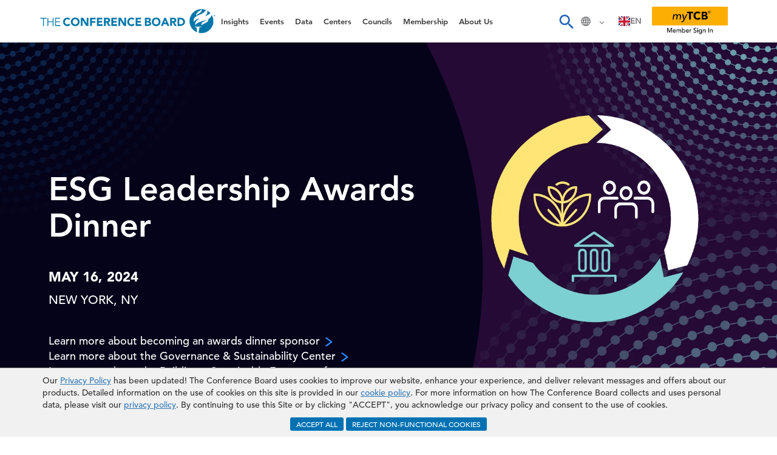

--- FILE ---
content_type: text/html;charset=UTF-8
request_url: https://www.conference-board.org/events/ESG-Leadership-Awards
body_size: 227779
content:


<meta name="apple-itunes-app" content="app-id=6443603184">
<meta name="google-play-app" content="app-id=com.conferenceboard.app">
<meta name="viewport" content="width=device-width, initial-scale=1.0">
<meta name="viewport" content="width=device-width, initial-scale=1.0">
<meta name="msapplication-TileImage" content="/assets/plugins/smartbanner/tcb_brand_logo.png" />
<meta name="apple-mobile-web-app-capable" content="yes">
<meta name="apple-touch-icon" content="/Images/Core/favicons/apple-touch-icon-57x57.png">
<meta name="mobile-web-app-capable" content="yes">
<link rel="stylesheet" href="/assets/plugins/smartbanner/jquery.smartbanner.css" type="text/css" media="screen">
<link rel="manifest" href="/assets/plugins/smartbanner/manifest.json">
<!-- End SmartBanner configuration -->
<!doctype html>
<html lang="en">
<head>
    <meta charset="utf-8">
    <meta http-equiv="X-UA-Compatible" content="IE=edge,chrome=1">
    <meta property="og:site_name" content="The Conference Board" />
    <meta property="og:locale" content="en_US" />
    <link rel="icon" type="image/png" href="/images/icon.png">
    <meta name="viewport" content="width=device-width, initial-scale=1.0, maximum-scale=5, user-scalable=yes">
    <meta name="google-site-verification" content="F-vllQEOVyA7qcozNqssyf5c9bxPCNlAQdr_KZYgaqg" />
    
    
        <title>ESG Leadership Awards Dinner</title>    
        

    <link rel="canonical" href="https://www.conference-board.org/events/ESG-Leadership-Awards" />
    <link rel="alternate" hreflang="en-US" href="https://www.conference-board.org/events/ESG-Leadership-Awards" />

    
    <!-- Bootstrap core CSS -->
    <link href="/assets/plugins/bootstrap/css/bootstrap.css" rel="stylesheet">
    
        <style>
            *{
                font-family:"Avenir LT W01_65 Medium1475532";
            }
        </style>
    
        <link href="/assets/newLayout/css/custom.css?version=031" rel="stylesheet">
        <link href="/assets/newLayout/css/owlCarousel.css" rel="stylesheet">
    
    <link href="/assets/plugins/lightbox/ekko-lightbox.min.css" type="text/css" rel="stylesheet">
    <link rel="stylesheet" href="/assets/plugins/bootstrap/css/bootstrapValidator.min.css"/>
	<link rel="stylesheet" href="/assets/plugins/datepicker/css/datepicker.css"/>
    
    <link rel="stylesheet" type="text/css" href="/assets/plugins/animate/animate.css">
    
    <link href="/assets/css/megaNav.css?version=7" rel="stylesheet">
    


    <!-- Google Tag Manager -->
    <script>(function(w,d,s,l,i){w[l]=w[l]||[];w[l].push({'gtm.start':
    new Date().getTime(),event:'gtm.js'});var f=d.getElementsByTagName(s)[0],
    j=d.createElement(s),dl=l!='dataLayer'?'&l='+l:'';j.async=true;j.src=
    'https://www.googletagmanager.com/gtm.js?id='+i+dl;f.parentNode.insertBefore(j,f);
    })(window,document,'script','dataLayer','GTM-MH7CDSP');</script>
    <!-- End Google Tag Manager -->
    <!--Jquery Plugin code starts here-->
    <script src="/assets/plugins/jquery-ui/js/jquery.min.js"></script>
    <script src="/assets/plugins/jquery-ui/js/jquery-ui.js" defer></script>
    <!--[if gte IE 9]><style type="text/css">.gradient { filter: none;}</style><![endif]-->
    <script type="text/javascript" src="/assets/plugins/bootstrap/js/modernizr-2.6.2-respond-1.1.0.min.js" defer></script>
    
        <script src="/assets/plugins/owl/js/owl.carousel.min.js"></script>
    

    <!-- Global site tag (gtag.js) - Google AdWords: 977820073 -->
        <script async src="https://www.googletagmanager.com/gtag/js?id=AW-977820073"></script>    
        <script>
            window.dataLayer = window.dataLayer || [];
            function gtag(){dataLayer.push(arguments);}
            // Initialize GA4
            gtag('js', new Date());
            gtag('config', 'AW-977820073');
        </script>
    
        
    
    <script type="text/javascript" src=https://cdn.weglot.com/weglot.min.js></script>
    <script>
        Weglot.initialize({
            api_key: 'wg_784cc880899951bb40559cc272342d380'
        });
    </script> 
    
    
        <script>
            function loadMetaPixel() {
                var script = document.createElement('script');
                script.type = 'text/javascript';
                script.text = "!function(f,b,e,v,n,t,s){if(f.fbq)return;n=f.fbq=function(){n.callMethod?n.callMethod.apply(arguments):n.queue.push(arguments)};if(!f._fbq)f._fbq=n;n.push=n;n.loaded=!0;n.version='2.0';n.queue=[];t=b.createElement(e);t.async=!0;t.src=v;s=b.getElementsByTagName(e)[0].parentNode.insertBefore(t,s)}(window, document,'script','https://connect.facebook.net/en_US/fbevents.js'); fbq('init', '1131975591457823'); fbq('track', 'PageView');";
                document.head.appendChild(script);

                var noscript = document.createElement('noscript');
                noscript.innerHTML = '<img height="1" width="1" style="display:none" src="https://www.facebook.com/tr?id=1131975591457823&ev=PageView&noscript=1"/>';
                document.body.appendChild(noscript);
            }
        </script>   
     
    <!-- End Meta Pixel Code -->

<meta property="og:type" content="event" /><meta property="og:title" content="ESG Leadership Awards Dinner" /><meta name="title" content="ESG Leadership Awards Dinner" /><meta property="og:image" content="https://www.conference-board.org/images/products/conferences/linkedInImage/LinkedIn 1200 x 627.png" /><meta name="twitter:image" content="https://www.conference-board.org/images/products/conferences/linkedInImage/LinkedIn 1200 x 627.png" /><meta property="og:url" content="https://www.conference-board.org/events/ESG-Leadership-Awards" /><meta name="twitter:url" content="https://www.conference-board.org/events/ESG-Leadership-Awards" /><meta property="og:description" content="" /><meta name="description" content="" /><meta name="keywords" content="" /><meta name="og:keywords" content="" /><meta name="twitter:card" content="summary" /><meta name="twitter:site" content="@ConferenceBoard" /><meta name="twitter:title" content="ESG Leadership Awards Dinner" /><meta name="twitter:description" content="" /><meta itemprop="producttype" content="Upcoming Conference" /><div itemscope itemtype="https://schema.org/about" style="display:none;"><meta itemprop="about" content="Governance & Sustainability"></div><div itemscope itemtype="https://schema.org/audience" style="display:none;"><meta itemprop="audience" content="North America"></div></head>
<body data-spy="scroll" data-target=".navbar1" data-offset="150">
    <!-- Google Tag Manager (noscript) -->
    <noscript><iframe src="https://www.googletagmanager.com/ns.html?id=GTM-MH7CDSP" height="0" width="0" style="display:none;visibility:hidden"></iframe></noscript>

    <!-- End Google Tag Manager (noscript) --> 
    
	
        <div class="browserCacheBox">
            <div class="container">
                <span class="browserCache_text cache_text_desk">Our <u><a href="/Privacypolicy" target="_blank">Privacy Policy</a></u> has been updated! The Conference Board uses cookies to improve our website, enhance your experience, and deliver relevant messages and offers about our products. Detailed information on the use of cookies on this site is provided in our <u><a href="/Cookiepolicy" target="_blank">cookie policy</a></u>. For more information on how The Conference Board collects and uses personal data, please visit our <u><a href="/Privacypolicy" target="_blank">privacy policy</a></u>. By continuing to use this Site or by clicking "ACCEPT", you acknowledge our privacy policy and consent to the use of cookies.&nbsp;
                <div class="clearfix"></div>
                <div class="text-center  mt-10">
                    <button class="cookieBannerClose accept btn btn-info btn-xs" style="color:#fff!important;background-color:#0072b4;border-color:#08528a;padding: 2px 10px !important;">ACCEPT ALL</button>   
                    <button class="cookieBannerClose reject btn btn-info btn-xs" style="color:#fff!important;background-color:#0072b4;border-color:#08528a;padding: 2px 10px !important;">REJECT NON-FUNCTIONAL COOKIES</button> 
                </div>   
                </span>
                <span class="browserCache_text cache_text_mob" style="display:none;">Our <u><a href="/Privacypolicy" target="_blank">Privacy Policy</a></u> has been updated! Detailed information on the use of cookies on this site is provided in our <u><a href="/Cookiepolicy" target="_blank">cookie policy</a></u> and our <u><a href="/Privacypolicy" target="_blank">privacy policy</a></u>.&nbsp;
                <div class="clearfix"></div>
                <div class="text-center  mt-10" >
                    <button class="cookieBannerClose accept btn btn-info btn-xs" style="color:#fff!important;background-color:#0072b4;border-color:#08528a;padding: 2px 10px !important;">ACCEPT ALL</button> 
                    <button class="cookieBannerClose reject btn btn-info btn-xs" style="color:#fff!important;background-color:#0072b4;border-color:#08528a;padding: 2px 10px !important;">REJECT NON-FUNCTIONAL COOKIES</button>  
                </div>   
                </span>
            </div>
        </div>
    
    <div id="modloaddiv" style="display: none;">
        <div class="text-center loadCont" >
            <div style="width:293px; margin:0 auto; position: relative;display: flex;align-items: center;">
                <div class="pull-left">
                    <img src="/images/TCB-Torch-white-small.png" alt="TCB Tourch">
                    <div class="lds-dual-ring"></div>
                </div>
                <div class="pull-left" style="width: 210px; margin: 3px 15px; text-align: left;">
                    <span class="modloaddiv-in">Loading...</span>
                </div>
            </div>
        </div>
    </div>
    
<section class="navigation">
    <header>
        <div class="header-content bigmegamenu clearfix">
            <nav class="megaNev clearfix">
                <div class="overlapblackbg"></div>
                <ul class="megaNev-list">
        
        
                    <!-- non-member -  login --->
                    
                <!-- non-member -  login OVER  --->
                    
                    
                        <li class="rightmenu signB desksignBtn itemCenter">
                            <a data-toggle="modal" data-target="#loginPopup" style="margin:0 auto;" id="desksignBtnOg"></a>
                  </li> 
                       
                        <li class="rightmenu signB mobsignBtn" style="display: none;">
                            <a href="##" data-toggle="modal" data-target="#loginPopup">
                          <svg width="18" height="20" viewBox="0 0 18 20" fill="none" xmlns="http://www.w3.org/2000/svg">
                              <path d="M12.6716 9.67358C12.6449 9.7069 12.6183 9.74021 12.5916 9.77352C11.5523 10.9927 10.1532 11.6656 8.6609 11.6656C7.16856 11.6656 5.76949 10.9927 4.73018 9.77352C4.70353 9.74021 4.67688 9.7069 4.65023 9.67358C1.91206 10.9261 0 13.6909 0 16.8888V18.9474C0 19.527 0.473018 20 1.05263 20H16.2825C16.8621 20 17.3351 19.527 17.3351 18.9474V16.8888C17.3285 13.6909 15.4097 10.9261 12.6716 9.67358Z" fill="#0073B6"/>
                              <path d="M8.66059 10.7662C9.86645 10.7662 10.9657 10.2199 11.7852 9.32712C12.6912 8.34111 13.2509 6.94204 13.2509 5.38308C13.2509 2.41173 11.1922 0 8.66059 0C6.12228 0 4.07031 2.41173 4.07031 5.38308C4.07031 6.94204 4.6366 8.34111 5.536 9.32712C6.35546 10.2199 7.45472 10.7662 8.66059 10.7662Z" fill="#0073B6"/>
                          </svg>
                       </a>
                    </li>
                    
                    <li class="rightmenu locationB itemCenter">
                    <div class="" id="customSelectBox"> 
							<div style="margin-right:10px;">
								<img src="/assets/newLayout/images/svg/location-icon.svg" height="22" alt=""/>&nbsp;
								<svg width="9" height="5" viewBox="0 0 9 5" fill="none" xmlns="http://www.w3.org/2000/svg">
									<path d="M8.58836 0.858977L7.72944 0L4.54418 3.16737L1.35892 0L0.5 0.858977L4.54421 4.90319L8.58836 0.858977Z" fill="#838181"/>
								</svg>
							</div>
                            <div class="custmenuDiv" id="customSelectMenu">
                                
                          <ul style="margin-bottom: 0px !important">
                          <li
                                    
                                        class="active">
                                        <a href="/north-america/" data-feathr-click-track="true">NORTH AMERICA</a></li>
                                    <li
                          
                                        >
                                    <a href="/eu/" data-feathr-click-track="true">EUROPE</a></li>
                                    <li
                          
                                        >
                                    <a href="/asia/" data-feathr-click-track="true">ASIA</a></li>
                                </ul>
                            </div>
                        </div>
                      
                    </li>
            <!-- Desktop Search block with open down for search input box-->
                    <li class="rightmenu searchB itemCenter">
                        <button class="btn btn-default" title="Search" type="button" formaction="/searchresults.cfm" onclick="searchFunction()"> <img src="/assets/newLayout/images/svg/search-icon.svg" alt="" class="imgSearchDivStyle" /></button>
                        <div class="searchMainDiv" id="searchToggleDiv">
                            <div class="searchInnerDiv">
                                <div class="searchSubDiv">
                                    <div class="searchInputDiv">
                    <script>(
                        function() {  
                          var cx = '013658892775463089653:rau6m0wagpp ';
                          var gcse = document.createElement('script');
                          gcse.type = 'text/javascript';
                          gcse.async = true;
                          gcse.src = 'https://cse.google.com/cse.js?cx='+ cx;
                          var s = document.getElementsByTagName('script')[0];
                          s.parentNode.insertBefore(gcse, s);
                        })();
                        window.onload = function(){
                            document.getElementById('gsc-i-id1').placeholder = 'SEARCH';
                            document.getElementById('gsc-i-id3').placeholder = 'SEARCH';
                        };
                    </script>
                                        <div class="gcse-searchbox-only"></div> 
                        </div>
                      </div> 
                            </div>
                        </div>
                    </li>
            <!-- Desktop Search block with open down for search input box - OVER -->
                    <li aria-haspopup="true" class="">
                        <div class="deskData tabData">
                            <div class="cd-dropdown-wrapper"> 
                <a id="hamburger-icon" href="#" title="Menu" class="cd-dropdown-trigger">
                  <span class="line line-1"></span>
                  <span class="line line-2"></span>
                  <span class="line line-3"></span>
                </a>
                                
                                    <nav class="cd-dropdown">
                                    
                                    <h2>2</h2>
                                    <a href="#0" class="cd-close">Close</a>
                                    <ul class="cd-dropdown-content left300">
                                        <li class="has-children"> 
                                            <a href="##">Insights</a>
                                            <ul class="cd-dropdown-gallery is-hidden">
                                                <li class="has-children">
                                                    <ul class="cd-dropdown-content">
                                                        <li class="has-children"> 
                                                            <a href="##" class="activeBack">Insights</a>
                                                        </li>
                                                        <li class="has-children">
                                                            <a href="##">Explore by Center</a>
                                                            <ul class="cd-dropdown-gallery is-hidden">
                                                                <li class="has-children"><a href="##" class="activeBack">Explore by Center</a></li>
                                                                    
                                                                            <li> 
                                                                                <a class="cd-dropdown-item" href="https://www.conference-board.org/us/committee-economic-development" target="_blank" >
                                                                                    <h3 style="line-height:15px !important; margin-top: 13px;">CED<br/> Committee for Economic Development
                                                                                    </h3>
                                                                                </a>
                                                                            </li>
                                                                            
                                                                            <li> <a class="cd-dropdown-item" href="/north-america/economy-strategy-finance"><h3>Economy, Strategy & Finance</h3></a> </li>
                                                                            
                                                                            <li> <a class="cd-dropdown-item" href="/north-america/governance-sustainability"><h3>Governance & Sustainability</h3></a> </li>
                                                                            
                                                                            <li> <a class="cd-dropdown-item" href="/north-america/human-capital"><h3>Human Capital</h3></a> </li>
                                                                            
                                                                            <li> <a class="cd-dropdown-item" href="/north-america/marketing-and-communications"><h3>Marketing & Communications</h3></a> </li>
                                                                        
                                                            </ul>
                                                            <!-- .cd-dropdown-gallery --> 
                                                        </li>
                                                        <li class="has-children"> 
                                                            <a href="##">Explore by Content Type</a>
                                                            <ul class="cd-dropdown-gallery is-hidden">
                                                                <li class="has-children"> <a href="##" class="activeBack">Explore by Content Type</a></li>
                                                                <li><a class="cd-dropdown-item" href="/publications/reports"><h3>Reports</h3></a></li>
                                                                <li><a href="/webcasts/upcoming" class="cd-dropdown-item"><h3>Upcoming Webcasts</h3></a></li>
                                                                <li><a href="/webcasts/ondemand"  class="cd-dropdown-item"><h3>On Demand Webcasts</h3></a></li>
                                                                <li><a class="cd-dropdown-item" href="/podcasts"><h3>Podcasts</h3></a></li>
                                                                <li><a class="cd-dropdown-item" href="/publications/charts"><h3>Charts & Infographics</h3></a> </li>
																<li><a class="cd-dropdown-item" href="/publications"><h3>Explore All Research</h3></a> </li>
																<li><a class="cd-dropdown-item" href="/topics/economic-data-analysis"><h3>Economic Indicators</h3></a> </li>
                                                            </ul>
                                                        </li>
                                                        <li class="has-children"> 
                                                            <a href="##">Trending Topics</a>
                                                            <ul class="cd-dropdown-gallery is-hidden">
                                                                <li class="has-children"><a href="##" class="activeBack">Trending Topics</a></li>
                                                                <li><a class="cd-dropdown-item" href="/topics/AI-for-business"><h3>Artificial Intelligence (AI)</h3></a></li>
                                                                <li><a class="cd-dropdown-item" href="/topics/navigating-washington-insights"><h3>Navigating Washington</h3></a></li>
                                                                <li><a class="cd-dropdown-item" href="/topics/geopolitics"><h3>Geopolitics</h3></a></li>
                                                                <li><a class="cd-dropdown-item" href="https://www.conference-board.org/research/us-forecast"><h3>US Economic Forecast</h3></a></li>
                                                                <li><a class="cd-dropdown-item" href="/north-america/publications/governance-sustainability/sustainability"><h3>Sustainability</h3></a> </li>
                                                                <li><a class="cd-dropdown-item" href="/topics/future-of-work"><h3>Future of Work</h3></a> </li>
                                                                <li><a class="cd-dropdown-item" href="/topics/" class="megaPlink"><h3>Explore All Trending Topics</h3></a></li>
                                                            </ul>
                                                        </li>
                                                    </ul>
                                                </li>
                                            </ul>
                                        </li>
                                <li class="has-children"> 
                                            <a href="##">Events </a>
                                            <ul class="cd-dropdown-gallery is-hidden">
                                                <li class="has-children">
                                                    <ul class="cd-dropdown-content">
                                                        <li class="has-children"><a href="##" class="activeBack">Events</a></li>
                                                         
                                                            <li class="has-children">
                                                                <a href="##">Upcoming Events</a>
                                                                <ul class="cd-dropdown-gallery is-hidden">
                                                                    <li class="has-children"><a href="##" class="activeBack">Upcoming Events</a></li>
                                                                    
                                                                        <li> <a class="cd-dropdown-item" href="/events/year-in-preview">
                                                                            <h3>2026:  A Year in Preview</h3>
                                                                            </a>
                                                                        </li>
                                                                    
                                                                        <li> <a class="cd-dropdown-item" href="/events/corpcomms">
                                                                            <h3>2026 Corporate Communications & Brand Summit</h3>
                                                                            </a>
                                                                        </li>
                                                                    
                                                                        <li> <a class="cd-dropdown-item" href="/events/employee-healthcare-new-york">
                                                                            <h3>26th Annual Employee Health Care Conference - New York</h3>
                                                                            </a>
                                                                        </li>
                                                                    
                                                                        <li> <a class="cd-dropdown-item" href="/events/employee-healthcare-san-diego">
                                                                            <h3>26th Annual Employee Health Care Conference – San Diego</h3>
                                                                            </a>
                                                                        </li>
                                                                    
                                                                        <li> <a class="cd-dropdown-item" href="/events/corporate-citizenship-awards">
                                                                            <h3>Corporate Citizenship Awards Dinner</h3>
                                                                            </a>
                                                                        </li>
                                                                    
                                                                        <li> <a class="cd-dropdown-item" href="/events/corporate-citizenship">
                                                                            <h3>2026 Corporate Citizenship Summit</h3>
                                                                            </a>
                                                                        </li>
                                                                    
                                                                    <li><a class="cd-dropdown-item" href="/events/" class="megaPlink"><h3>Explore all Upcoming Events</h3></a></li>
																	<li><a class="cd-dropdown-item" href="/conferences/sponsor/"><h3>Sponsor a Program</h3></a></li>
                                                                </ul>
                                                            </li>
                                                         
                                                        <li class="has-children"> 
                                                            <a href="##">Member-Exclusive Programs</a>
                                                            <ul class="cd-dropdown-gallery is-hidden">
                                                                <li class="has-children"><a href="##" class="activeBack">Member-Exclusive Programs</a></li>
                                                                <li><a class="cd-dropdown-item" href="/memberevents/center-briefings"><h3>Center Briefings</h3></a></li>
																<li><a class="cd-dropdown-item" href="/expertbriefing"><h3>Expert Briefings</h3></a></li>
																<li> <a class="cd-dropdown-item" href="/memberevents/experts-live"><h3>Experts Live</h3></a></li>
                                                                <li> <a class="cd-dropdown-item" href="/memberevents/roundtables"><h3>Roundtables</h3></a></li>
                                                                <li><a class="cd-dropdown-item" href="/memberevents/working-groups"><h3>Working Groups</h3></a></li>
                                                                <li><a class="cd-dropdown-item" href="/attend"><h3>View all Upcoming Events, Programs, and Webcasts</h3></a></li>
                                                            </ul>
                                                        </li>
                                                    </ul>
                                                </li>
                                            </ul>
                                        </li>
                                <li class="has-children"> 
                                            <a href="##">Data</a>
                                            <ul class="cd-dropdown-gallery is-hidden">
                                                <li class="has-children">
                                                    <ul class="cd-dropdown-content">
                                                        <li class="has-children"><a href="##" class="activeBack">Data</a></li>
														<li><a class="cd-dropdown-item" href="/topics/economic-data-analysis"><h3>All Data</h3>
                                                        </a></li>
                                                        <li><a class="cd-dropdown-item" href="/topics/consumer-confidence"><h3>Consumer Confidence Index<sup>&reg;</sup></h3>
                                                        </a></li>
                                                        <li><a class="cd-dropdown-item" href="https://data-central.conference-board.org"><h3>Data Central</h3>
                                                        </a></li>
                                                        
                                                        <li><a class="cd-dropdown-item" href="/topics/tcb-benchmarking"><h3>TCB Benchmarking</h3></a> </li>
                                                      
                                                        
														<li><a class="cd-dropdown-item" href="/publications/global-recession-growth-trackers"><h3>Recession & Growth Trackers</h3></a></li>
                                                        <li><a class="cd-dropdown-item" href="/topics/global-economic-outlook"><h3>Global Economic Outlook</h3></a> </li>
                                                        <li><a class="cd-dropdown-item" href="/topics/business-cycle-indicators"><h3>Leading Economic Indicators</h3></a></li>
                                                        <li><a class="cd-dropdown-item" href="/topics/help-wanted-online"><h3>Help Wanted OnLine</h3></a></li>
                                                        <li><a class="cd-dropdown-item" href="/north-america/economy-strategy-finance/labor-markets"><h3>Labor Markets</h3></a></li>
                                                        <li><a class="cd-dropdown-item" href="/topics/ceo-confidence"><h3>Measure of CEO Confidence</h3></a></li>
                                                        
                                                        <li><a class="cd-dropdown-item" href="/research/CMO-CCO-Meter">
                                                        <h3>CMO+CCO Meter Dashboard</h3></a></li>
                                                    </ul>
                                                </li>
                                            </ul>
                                        </li>
                                <li class="has-children"> 
                                            <a href="##">Centers</a>
                                            <ul class="cd-dropdown-gallery is-hidden">
                                                <li class="has-children">
                                                    <ul class="cd-dropdown-content">
                                                        <li class="has-children"><a href="##" class="activeBack">Centers</a></li>
                                                        <li class="has-children"><a href="##">Our Centers</a>
                                                            <ul class="cd-dropdown-gallery is-hidden">
                                                                <li class="has-children"><a href="##" class="activeBack">Our Centers</a></li>
                                                                    
                                                                        <li> <a class="cd-dropdown-item" href="/north-america/committee-economic-development">
                                                                        <h3>Committee for Economic Development</h3>
                                                                        </a> </li>
                                                                        
                                                                        <li> <a class="cd-dropdown-item" href="/north-america/economy-strategy-finance">
                                                                        <h3>Economy, Strategy & Finance</h3>
                                                                        </a> </li>
                                                                        
                                                                        <li> <a class="cd-dropdown-item" href="/north-america/governance-sustainability">
                                                                        <h3>Governance & Sustainability</h3>
                                                                        </a> </li>
                                                                        
                                                                        <li> <a class="cd-dropdown-item" href="/north-america/human-capital">
                                                                        <h3>Human Capital</h3>
                                                                        </a> </li>
                                                                        
                                                                        <li> <a class="cd-dropdown-item" href="/north-america/marketing-and-communications">
                                                                        <h3>Marketing & Communications</h3>
                                                                        </a> </li>
                                                                    
                                                            </ul>
                                                        </li>
                                                        
                                                    </ul>
                                                </li>
                                            </ul>
                                        </li>
                              <li class="has-children"> 
                                            <a href="##">Councils</a>
                                            <ul class="cd-dropdown-gallery is-hidden">
                                                <li class="has-children">
                                                    <ul class="cd-dropdown-content">
                                                        <li class="has-children"><a href="##" class="activeBack">Councils</a></li>
                                                        <li class="has-children"><a href="##">Find a Council</a>
                                                            <ul class="cd-dropdown-gallery is-hidden">
                                                                <li class="has-children"><a href="##" class="activeBack">Find a Council</a></li>
                                                                
                                                                        <li> <a class="cd-dropdown-item" href="/north-america/councils/economy-strategy-finance">
                                                                            <h3>Economy, Strategy & Finance</h3></a>
                                                                        </li>
                                                                    
                                                                        <li> <a class="cd-dropdown-item" href="/north-america/councils/governance-sustainability">
                                                                            <h3>Governance & Sustainability</h3></a>
                                                                        </li>
                                                                    
                                                                        <li> <a class="cd-dropdown-item" href="/north-america/councils/human-capital">
                                                                            <h3>Human Capital</h3></a>
                                                                        </li>
                                                                    
                                                                        <li> <a class="cd-dropdown-item" href="/north-america/councils/marketing-and-communications">
                                                                            <h3>Marketing & Communications</h3></a>
                                                                        </li>
                                                                    
                                                            </ul>
                                                        </li>
                                                        <li class="has-children"> 
                                                            <a href="##">Council Membership</a>
                                                            <ul class="cd-dropdown-gallery is-hidden">
                                                                <li class="has-children"><a href="##" class="activeBack">Council Membership</a></li>
                                                                <li><a class="cd-dropdown-item" href="/councils/"><h3>What is a Council?</h3></a></li>
                                                                <li><a class="cd-dropdown-item" href="/councils/"><h3>Benefits of Council Membership</h3></a></li>
                                                                <li><a class="cd-dropdown-item" id="joinCouncilBtn"><h3>Apply to a Council</h3></a></li>
                                                            </ul>
                                                        </li>
                                                    </ul>
                                                </li>
                                            </ul>
                                        </li>
                              <li class="has-children"> 
                                            <a href="##">Membership</a>
                                            <ul class="cd-dropdown-gallery is-hidden">
                                                <li class="has-children">
                                                    <ul class="cd-dropdown-content">
                                                        <li class="has-children"><a href="##" class="activeBack">Membership</a></li>
                                                        <li class="has-children"><a href="/membership">Why Become a Member?</a>
                                                            <ul class="cd-dropdown-gallery is-hidden">
                                                                <li class="has-children"><a href="/membership" class="activeBack">Why Become a Member?</a></li>
                                                                <li><a class="cd-dropdown-item" href="/membership"><h3>Benefits of Membership</h3></a></li>
                                                                <li> <a class="cd-dropdown-item" href="/membership/check-membership/"><h3>Check if Your Organization is a Member</h3></a></li>
                                                                <li> <a class="cd-dropdown-item" href="/membership/"><h3>Speak to a Membership Associate</h3></a> </li>
                                                            </ul>
                                                        </li>
                                                        <li class="has-children"> 
                                                            <a href="##">Types of Membership</a>
                                                            <ul class="cd-dropdown-gallery is-hidden">
                                                                <li class="has-children"><a href="##" class="activeBack">Types of Membership</a></li>
                                                                
																
																
																<li><a class="cd-dropdown-item" href="/membership#cSuiteMembership "><h3>C-Suite</h3></a></li>
																<li><a class="cd-dropdown-item" href="/membership#leadershipMembership"><h3>Leadership</h3></a></li>
																<li><a class="cd-dropdown-item" href="/membership#councilMembership"><h3>Council</h3></a></li>
																<li><a class="cd-dropdown-item" href="/membership/north-america/higher-education"><h3>Higher Education</h3></a></li>
																<li><a class="cd-dropdown-item" href="/membership/north-america/insights"><h3>Insights</h3></a></li>
																
																
                                                            </ul>
                                                        </li>
                                                        <li class="has-children"> 
                                                            <a href="##">Already a Member?</a>
                                                            <ul class="cd-dropdown-gallery is-hidden">
                                                                <li class="has-children"><a href="##" class="activeBack">Already a Member?</a></li>
                                                                <li><a data-toggle="modal" data-target="#loginPopup" class="cd-dropdown-item" data-feathr-click-track="true"><h3>Sign In to <b><em>my</em>TCB</b><sup>&#174;</sup></h3></a></li>
                                                                <li><a class="cd-dropdown-item" href="/mytcb/councils-communities/"><h3>Executive Communities</h3></a></li>
                                                                <li><a class="cd-dropdown-item" href="/mytcb/memberevents/"><h3>Member-Exclusive Programs</h3></a></li>
																<li><a class="cd-dropdown-item" href="https://www.conference-board.org/council-referral/"><h3>Refer a Leader - Earn a Reward</h3></a></li>
                                                            </ul>
                                                        </li>
                                                    </ul>
                                                </li>
                                            </ul>
                                        </li>
                                        <li class="has-children"> 
                                            <a href="##">About Us</a>
                                            <ul class="cd-dropdown-gallery is-hidden">
                                                <li class="has-children">
                                                    <ul class="cd-dropdown-content">
                                                        <li class="has-children"><a href="##" class="activeBack">About Us </a></li>
                                                        <li class="has-children"><a href="##">Who We Are </a>
                                                            <ul class="cd-dropdown-gallery is-hidden">
                                                                <li class="has-children"><a href="/about/" class="activeBack">Who We Are</a></li>
                                                                <li><a class="cd-dropdown-item" href="/about"><h3>About Us</h3>
                                                                </a></li>
                                                                <li><a class="cd-dropdown-item" href="/news"><h3>In the News</h3></a></li>
                                                                <li><a class="cd-dropdown-item" href="/press"><h3>Press Releases</h3></a></li>
                                                                
                                                <li><a class="cd-dropdown-item" href="/timeline/"><h3>Our History</h3></a></li>
                                                                <li><a class="cd-dropdown-item" href="/about/donate"><h3>Support Our Work</h3></a></li>
                                                <li><a class="cd-dropdown-item" href="/about/locations"><h3>Locations</h3></a> </li>
                                                                <li><a class="cd-dropdown-item" href="/membership/inquiry-form/"><h3>Contact Us</h3>
                                                                </a></li>
                                                            </ul>
                                                        </li>
                                                        <li class="has-children"> 
                                                            <a href="##">Our Community </a>
                                                            <ul class="cd-dropdown-gallery is-hidden">
                                                                <li class="has-children"><a href="##" class="activeBack">Our Community</a></li>
                                                                <li><a class="cd-dropdown-item" href="/about/our-leadership"><h3>Our Leadership</h3></a></li>
                                                                <li><a class="cd-dropdown-item" href="/about/us-experts"><h3>Our Experts</h3></a></li>
                                                                <li><a class="cd-dropdown-item" href="/about/trustees"><h3>Trustees</h3>
                                                                </a></li>
                                                                <li><a class="cd-dropdown-item" href="/about/voting-members"><h3>Voting Members</h3></a></li>
                                                                <li><a class="cd-dropdown-item" href="/about/global-counsellors"><h3>Global Counsellors</h3></a></li>
                                                <li><a class="cd-dropdown-item" href="https://conference-board.acquiretm.com/home.aspx"><h3>Careers</h3></a></li>
                                                                <li><a class="cd-dropdown-item" href="/this-week-at-tcb/"><h3>This Week @ TCB</h3></a></li>
                                                            </ul>
                                                        </li>
                                                    </ul>
                                                </li>
                                            </ul>
                                        </li>
                                        <li><a href="https://conference-board.acquiretm.com/home.aspx" class="has-noChildren">Careers</a></li>
                                        <li><a href="/this-week-at-tcb/" class="has-noChildren">This Week @ TCB</a></li>
                                        
                                        
                                                <li>
                                                    <a href="##" class="has-noChildren" data-toggle="modal" data-target="#loginPopup">Sign In to <b><em>my</em>TCB</b><sup>&#174;</sup></a>
                                                </li>
                                            
                                    </ul>
                                </nav> 
                            </div>
                        </div>
                        <!-- .Mobile menu dropdown -->    
                        <div class="mobData" style="margin-bottom: 1px;">
                            <div class="mob-dropdown-wrapper"> 
                <a id="hamburger-icon" href="#" title="Menu" class="mob-dropdown-trigger">
                  <span class="line line-1"></span>
                  <span class="line line-2"></span>
                  <span class="line line-3"></span>
                </a>
                                
                                    <div>
                                
                                    <nav class="mob-dropdown" id="mobile-dropdown-active">
                                <ul class="mob-dropdown-content">
                                  <li class="mobSearchLocationListDiv">
                                      <div class="buttonDivs">
                                      <button class="btn btn-default" type="submit" onclick="locationMobFunction()">
                                                    <svg width="20" height="20" viewBox="0 0 20 20" fill="none" xmlns="http://www.w3.org/2000/svg"><path fill-rule="evenodd" clip-rule="evenodd" d="M10 0C4.48509 0 0 4.48509 0 10C0 15.5149 4.48509 20 10 20C15.5149 20 20 15.5149 20 10C20 4.48509 15.5118 0 10 0ZM2.6099 6.17584C3.26161 4.90932 4.23916 3.82416 5.43498 3.04027L6.18199 2.54842L5.79773 3.3569C5.34584 4.30987 4.99231 5.31509 4.75254 6.34799L4.70643 6.54165H2.42238L2.6099 6.17584ZM1.74915 11.122C1.69997 10.7624 1.67845 10.3935 1.67845 9.99693C1.67845 9.45589 1.72764 8.92715 1.82601 8.423L1.86597 8.22011H4.43898L4.41439 8.4937C4.3775 8.90255 4.35905 9.336 4.35905 9.77867C4.35905 10.2244 4.3775 10.6579 4.41439 11.0636L4.43898 11.3372H1.77682L1.74915 11.122ZM5.76699 17.1626C4.28835 16.2896 3.08946 14.9431 2.38856 13.3723L2.23179 13.0188H4.7095L4.75561 13.2124C5.05687 14.4851 5.51184 15.7024 6.11436 16.8275L6.53551 17.6176L5.76699 17.1626ZM9.1577 18.3861L8.70581 17.7836C7.69751 16.4402 6.9628 14.9431 6.51706 13.3385L6.43099 13.0218H9.1577V18.3861ZM9.1577 11.3403H6.12973L6.10821 11.1159C6.06517 10.6794 6.04058 10.2306 6.04058 9.78174C6.04058 9.33292 6.0621 8.88411 6.10821 8.44759L6.12973 8.22318H9.1577V11.3403ZM9.1577 6.54165H6.43099L6.52014 6.22502C6.95666 4.64494 7.66984 3.17553 8.64126 1.8629L8.70581 1.77682L9.16078 1.71534V6.54165H9.1577ZM14.5589 3.04027C15.7578 3.82724 16.7353 4.91239 17.387 6.17584L17.5745 6.54165H15.2844L15.2382 6.34799C15.0046 5.33354 14.6511 4.32831 14.1931 3.35998L13.8088 2.55149L14.5589 3.04027ZM10.8392 1.71534L11.2911 1.7799L11.3526 1.8629C12.3271 3.18168 13.0433 4.64802 13.4768 6.22502L13.5659 6.54165H10.8392V1.71534ZM10.8392 8.22318H13.8672L13.8887 8.44759C13.9318 8.88411 13.9563 9.33292 13.9563 9.78174C13.9563 10.2306 13.9348 10.6794 13.8887 11.1159L13.8672 11.3403H10.8392V8.22318ZM10.8392 18.3861V13.0188H13.5659L13.4799 13.3354C13.0372 14.9401 12.3025 16.4371 11.2942 17.7805L10.8392 18.3861ZM17.6084 13.3723C16.9105 14.9431 15.7117 16.2896 14.2299 17.1626L13.4614 17.6176L13.8795 16.8306C14.482 15.6963 14.9401 14.4789 15.2382 13.2124L15.2844 13.0188H17.7621L17.6084 13.3723ZM18.214 11.3403H15.5641L15.5856 11.0698C15.6194 10.6486 15.6379 10.2152 15.6379 9.78174C15.6379 9.34829 15.6194 8.91485 15.5856 8.4937L15.5641 8.22318H18.131L18.1709 8.42607C18.2693 8.93329 18.3185 9.46204 18.3185 10C18.3185 10.372 18.2939 10.7378 18.2416 11.1251L18.214 11.3403Z" fill="#D9D9D9"/>
                                                    </svg>&nbsp; 
                                                    <svg width="18" height="11" viewBox="0 0 18 11" fill="none" xmlns="http://www.w3.org/2000/svg">
                                                    <path d="M2.225 0.408447L0.75 1.88345L9 10.1334L17.25 1.88345L15.775 0.408447L9 7.18345L2.225 0.408447Z" fill="white"/>
                                                    </svg>
                                                    </button>
                                      <button id="searchBtn" class="btn btn-default" type="submit" onclick="searchMobFunction()"> 
                                       <svg width="20" height="20" viewBox="0 0 20 20" fill="none" xmlns="http://www.w3.org/2000/svg">
                                      <path fill-rule="evenodd" clip-rule="evenodd" d="M14.2954 12.5779H13.3875L13.0719 12.2646C14.1867 10.9645 14.8648 9.27906 14.8648 7.43239C14.8648 3.32743 11.5374 0 7.43239 0C3.32743 0 0 3.32743 0 7.43239C0 11.5374 3.32743 14.8648 7.43239 14.8648C9.27906 14.8648 10.9634 14.1879 12.2635 13.0742L12.579 13.3875V14.2931L18.294 20L19.9989 18.2951L14.2954 12.5779ZM7.43196 12.5775C4.58936 12.5775 2.28646 10.2746 2.28646 7.43196C2.28646 4.5905 4.58936 2.28646 7.43196 2.28646C10.2734 2.28646 12.5775 4.5905 12.5775 7.43196C12.5775 10.2746 10.2734 12.5775 7.43196 12.5775Z" fill="#D9D9D9"/>
                                      </svg>
                                      </button>
                                      </div>
                          <!--searchBar blocked starts here-->
                                      <div class="mobSearbBarListDiv mobSearchbBarListDiv" id="searchToggleDivOne"> 
                                      <div class="searchInnerDiv searchBlock">
                                        <div class="searchSubDiv mob_search mob_search_panel mobsearchPanelStyle" id="tab_search">
                                          <div class="site-search-cludo cludo" data-collapse="false">
                                  
                                   <script>(
                                    function() {  

                                    var cxMob = '013658892775463089653:rau6m0wagpp ';

                                    var gcseMob = document.createElement('script');

                                    gcseMob.type = 'text/javascript';

                                    gcseMob.async = true;

                                    gcseMob.src = 'https://cse.google.com/cse.js?cx='+ cxMob;

                                    var sMob = document.getElementsByTagName('script')[0];

                                    sMob.parentNode.insertBefore(gcseMob, sMob);

                                  })();

                                  window.onload = function(){

                                  document.getElementById('gsc-i-id2').placeholder = 'SEARCH';
                                    document.getElementById('gsc-i-id1').placeholder = 'SEARCH';

                                  };
                                  </script>
                                  <div class="gcse-searchbox-only"></div> 
                                </div>
                                          <div class="searchSvgDiv">
                                            <svg width="30" height="30" viewBox="0 0 30 30" fill="none" xmlns="http://www.w3.org/2000/svg" onclick="searchMobCloseFunction()">
                                                <path d="M21.8171 10.3729L20.5353 9.09106L15.4535 14.1729L10.3717 9.09106L9.08984 10.3729L14.1717 15.4547L9.08984 20.5365L10.3717 21.8183L15.4535 16.7365L20.5353 21.8183L21.8171 20.5365L16.7353 15.4547L21.8171 10.3729Z" fill="white"/>
                                              <circle cx="15" cy="15" r="14.25" stroke="white" stroke-width="1.5"/>
                                              </svg>
                                                            </div>
                                        </div>
                                      </div>
                                    </div>
                          <!--searchBar blocked starts here-->
                                    <div class="mobSearbBarListDiv" id="locationToggleDivOne" style="display: none;">
                                      <div class="searchInnerDiv">
                                                        
                                        <div class="locationUlListingDiv">
                                          <ul>
                                            <li 
                                                                    class="active"><a href="/north-america/" data-feathr-click-track="true"
                                                                    >NORTH AMERICA</a></li>
                                            <li ><a href="/eu/" data-feathr-click-track="true" >EUROPE</a></li>
                                            <li ><a href="/asia/" data-feathr-click-track="true" >ASIA</a></li>
                                          </ul>
                                        </div>
                                      </div>
                                    </div>
                                  </li>
                                            <li class="hasM-children mobFunctionDiv"> 
                                                <a href="##" class="mainBlue">Insights</a>
                                                <ul class="cd-secondary-dropdown is-hidden">
                                                    <li class="go-back"><a href="#0">Insights</a></li>
                                                    <li class="hasM-children"> 
                                                        <a href="##">Explore by Center</a>
                                                        <ul class="is-hidden">
                                                            <li class="go-back"><a href="##">Explore by Center</a></li>
                                                                
                                                                        <li> 
                                                                            <a class="cd-dropdown-item" href="https://www.conference-board.org/us/committee-economic-development" target="_blank" >
                                                                                <h3 style="line-height:15px !important; margin-top: 13px;">CED<br/> Committee for Economic Development
                                                                                </h3>
                                                                            </a>
                                                                        </li>
                                                                        
                                                                        <li><a class="cd-dropdown-item" href="/north-america/economy-strategy-finance"><h3>Economy, Strategy & Finance</h3></a></li>
                                                                        
                                                                        <li><a class="cd-dropdown-item" href="/north-america/governance-sustainability"><h3>Governance & Sustainability</h3></a></li>
                                                                        
                                                                        <li><a class="cd-dropdown-item" href="/north-america/human-capital"><h3>Human Capital</h3></a></li>
                                                                        
                                                                        <li><a class="cd-dropdown-item" href="/north-america/marketing-and-communications"><h3>Marketing & Communications</h3></a></li>
                                                                    
                                                        </ul>
                                                    </li>
                                                    <li class="hasM-children"> 
                                                        <a href="##">Explore by Content Type</a>
                                                        <ul class="is-hidden">
                                                            <li class="go-back"><a href="#0">Explore by Content Type</a></li>
                                                            <li><a class="cd-dropdown-item" href="/publications/reports"><h3>Reports</h3></a></li>
                                                            <li><a href="/webcasts/upcoming" class="cd-dropdown-item"><h3>Upcoming Webcasts</h3></a></li>
                                                            <li><a href="/webcasts/ondemand"  class="cd-dropdown-item"><h3>On Demand Webcasts</h3></a></li>
                                                            
                                                            <li><a class="cd-dropdown-item" href="/podcasts"><h3>Podcasts</h3></a></li>
                                                            <li><a class="cd-dropdown-item" href="/publications/charts"><h3>Charts & Infographics</h3></a></li>
															<li><a class="cd-dropdown-item" href="/publications"><h3>Explore All Research</h3></a> </li>
															<li><a class="cd-dropdown-item" href="/topics/economic-data-analysis"><h3>Economic Indicators</h3></a> </li>
                                                        </ul>
                                                    </li>
                                                    <li class="hasM-children"> <a href="##">Trending Topics</a>
                                                        <ul class="is-hidden">
                                                            <li class="go-back"><a href="#0">Trending Topics</a></li>
                                                            <li><a class="cd-dropdown-item" href="/topics/AI-for-business"><h3>Artificial Intelligence (AI)</h3></a></li>
                                                            <li><a class="cd-dropdown-item" href="/topics/navigating-washington-insights"><h3>Navigating Washington</h3></a></li>
                                                            <li><a class="cd-dropdown-item" href="/topics/geopolitics"><h3>Geopolitics</h3></a></li>
                                                            <li><a class="cd-dropdown-item" href="https://www.conference-board.org/research/us-forecast"><h3>US Economic Forecast</h3></a></li>
                                                            <li><a class="cd-dropdown-item" href="/north-america/publications/governance-sustainability/sustainability"><h3>Sustainability</h3></a> </li>
                                                            <li><a class="cd-dropdown-item" href="/topics/future-of-work"><h3>Future of Work</h3></a></li>
                                                            <li><a class="cd-dropdown-item" href="/topics/" class="megaPlink"><h3>Explore All Trending Topics</h3></a></li>
                                                        </ul>
                                                    </li>
                                                </ul>
                                            </li>
                                            <li class="hasM-children mobFunctionDiv"> 
                                                <a href="##" class="mainBlue">Events</a>  
                                                <ul class="cd-secondary-dropdown is-hidden">
                                                    <li class="go-back"><a href="##">Events</a></li>
                                                    
                                                        <li class="hasM-children"> 
                                                            <a href="##">Upcoming Events</a>
                                                            <ul class="is-hidden">
                                                                <li class="go-back"><a href="#0">Upcoming Events</a></li>
                                                                
                                                                    <li> 
                                                                        <a class="cd-dropdown-item" href="/events/year-in-preview">
                                                                            <h3>2026:  A Year in Preview</h3>
                                                                        </a> 
                                                                    </li>
                                                                
                                                                    <li> 
                                                                        <a class="cd-dropdown-item" href="/events/corpcomms">
                                                                            <h3>2026 Corporate Communications & Brand Summit</h3>
                                                                        </a> 
                                                                    </li>
                                                                
                                                                    <li> 
                                                                        <a class="cd-dropdown-item" href="/events/employee-healthcare-new-york">
                                                                            <h3>26th Annual Employee Health Care Conference - New York</h3>
                                                                        </a> 
                                                                    </li>
                                                                
                                                                    <li> 
                                                                        <a class="cd-dropdown-item" href="/events/employee-healthcare-san-diego">
                                                                            <h3>26th Annual Employee Health Care Conference – San Diego</h3>
                                                                        </a> 
                                                                    </li>
                                                                
                                                                    <li> 
                                                                        <a class="cd-dropdown-item" href="/events/corporate-citizenship-awards">
                                                                            <h3>Corporate Citizenship Awards Dinner</h3>
                                                                        </a> 
                                                                    </li>
                                                                
                                                                    <li> 
                                                                        <a class="cd-dropdown-item" href="/events/corporate-citizenship">
                                                                            <h3>2026 Corporate Citizenship Summit</h3>
                                                                        </a> 
                                                                    </li>
                                                                
                                                                <li><a class="cd-dropdown-item" href="/events/" class="megaPlink"><h3>Explore all Upcoming Events</h3></a></li>
																<li><a class="cd-dropdown-item" href="/conferences/sponsor/"><h3>Sponsor a Program</h3></a></li>
                                                            </ul>
                                                        </li>
                                                    
                                                    <li class="hasM-children"> 
                                                        <a href="##">Member-Exclusive Programs</a>
                                                        <ul class="is-hidden">
                                                            <li class="go-back"><a href="#0">Member-Exclusive Programs</a></li>
                                                            <li><a class="cd-dropdown-item" href="/memberevents/center-briefings"><h3>Center Briefings</h3>
                                                            </a></li>
															<li><a class="cd-dropdown-item" href="/expertbriefing"><h3>Expert Briefings</h3></a></li>
															<li><a class="cd-dropdown-item" href="/memberevents/experts-live"><h3>Experts Live</h3></a></li>
                                                            <li><a class="cd-dropdown-item" href="/memberevents/roundtables"><h3>Roundtables</h3></a></li>
                                                            <li><a class="cd-dropdown-item" href="/memberevents/working-groups"><h3>Working Groups</h3></a></li>
                                                            <li><a class="cd-dropdown-item" href="/attend"><h3>View all Upcoming Events, Programs, and Webcasts</h3></a></li>
                                                        </ul>
                                                    </li>
                                                </ul>
                                            </li>
                                  <li class="hasM-children mobFunctionDiv"> 
                                                <a href="##" class="mainBlue">Data</a>
                                                <ul class="cd-secondary-dropdown is-hidden">
                                                    <li class="go-back"><a href="#0">Data</a></li>
													<li> 
                                                        <a class="cd-dropdown-item" href="/topics/economic-data-analysis">
                                                            <h3>All Data</h3>
                                                        </a> 
                                                    </li>
                                                    <li> 
                                                        <a class="cd-dropdown-item" href="/topics/consumer-confidence">
                                                            <h3>Consumer Confidence Index<sup>&reg;</sup></h3>
                                                        </a> 
                                                    </li>
                                                    <li> 
                                                        <a class="cd-dropdown-item" href="https://data-central.conference-board.org">
                                                            <h3>Data Central</h3>
                                                        </a> 
                                                    </li>
                                                    
                                                    <li> 
                                                        <a class="cd-dropdown-item" href="/topics/tcb-benchmarking">
                                                            <h3>TCB Benchmarking</h3>
                                                        </a> 
                                                    </li>
                                                    
                                                    
													<li><a class="cd-dropdown-item" href="/publications/global-recession-growth-trackers"><h3>Recession & Growth Trackers</h3></a></li>
                                                    <li> 
                                                        <a class="cd-dropdown-item" href="/topics/global-economic-outlook">
                                                            <h3>Global Economic Outlook</h3>
                                                        </a> 
                                                    </li>
                                                    <li> 
                                                        <a class="cd-dropdown-item" href="/topics/business-cycle-indicators">
                                                            <h3>Leading Economic Indicators</h3>
                                                        </a> 
                                                    </li>
                                                    <li> 
                                                        <a class="cd-dropdown-item" href="/topics/help-wanted-online">
                                                            <h3>Help Wanted OnLine</h3>
                                                        </a> 
                                                    </li>
                                                    <li> 
                                                        <a class="cd-dropdown-item" href="/north-america/economy-strategy-finance/labor-markets">
                                                            <h3>Labor Markets</h3>
                                                        </a> 
                                                    </li>
                                                    <li> 
                                                        <a class="cd-dropdown-item" href="/topics/ceo-confidence">
                                                            <h3>Measure of CEO Confidence</h3>
                                                        </a> 
                                                    </li>
                                                    
                                                    <li>
                                                        <a class="cd-dropdown-item" href="/research/CMO-CCO-Meter">
                                                            <h3>CMO+CCO Meter Dashboard</h3>
                                                        </a>
                                                    </li>
                                                </ul>
                                            </li>
                                  <li class="hasM-children mobFunctionDiv"> 
                                                <a href="##" class="mainBlue">Centers</a>
                                                <ul class="cd-secondary-dropdown is-hidden">
                                                    <li class="go-back"><a href="#0">Centers</a></li>
                                                    <li class="hasM-children"> 
                                                        <a href="##">Our Centers</a>
                                                        <ul class="is-hidden">
                                                            <li class="go-back"><a href="#0">Our Centers</a></li>
                                                                
                                                                    <li><a class="cd-dropdown-item" href="/north-america/committee-economic-development"><h3>Committee for Economic Development</h3></a></li>
                                                                    
                                                                    <li><a class="cd-dropdown-item" href="/north-america/economy-strategy-finance"><h3>Economy, Strategy & Finance</h3></a></li>
                                                                    
                                                                    <li><a class="cd-dropdown-item" href="/north-america/governance-sustainability"><h3>Governance & Sustainability</h3></a></li>
                                                                    
                                                                    <li><a class="cd-dropdown-item" href="/north-america/human-capital"><h3>Human Capital</h3></a></li>
                                                                    
                                                                    <li><a class="cd-dropdown-item" href="/north-america/marketing-and-communications"><h3>Marketing & Communications</h3></a></li>
                                                                
                                                        </ul>
                                                    </li>
                                                    
                                                           
                                                            
                                                </ul>
                                               <!-- .cd-secondary-dropdown --> 
                                            </li>
                                  <li class="hasM-children mobFunctionDiv"> 
                                                <a href="##" class="mainBlue">Councils</a>
                                                <ul class="cd-secondary-dropdown is-hidden">
                                                    <li class="go-back"><a href="#0">Councils</a></li>
                                                    <li class="hasM-children"> <a href="##">Find a Council</a>
                                                        <ul class="is-hidden">
                                                            <li class="go-back"><a href="#0">Find a Council</a></li>
                                                            
                                                                    <li> <a class="cd-dropdown-item" href="/north-america/councils/economy-strategy-finance">
                                                                        <h3>Economy, Strategy & Finance</h3></a>
                                                                    </li>
                                                                
                                                                    <li> <a class="cd-dropdown-item" href="/north-america/councils/governance-sustainability">
                                                                        <h3>Governance & Sustainability</h3></a>
                                                                    </li>
                                                                
                                                                    <li> <a class="cd-dropdown-item" href="/north-america/councils/human-capital">
                                                                        <h3>Human Capital</h3></a>
                                                                    </li>
                                                                
                                                                    <li> <a class="cd-dropdown-item" href="/north-america/councils/marketing-and-communications">
                                                                        <h3>Marketing & Communications</h3></a>
                                                                    </li>
                                                                        
                                                        </ul>
                                                    </li>
                                                    <li class="hasM-children"> 
                                                        <a href="##">Council Membership</a>
                                                         <ul class="is-hidden">
                                                            <li class="go-back"><a href="##">Council Membership</a></li>
                                                           
                                                            <li><a class="cd-dropdown-item" href="/councils/"><h3>Benefits of Council Membership</h3>
                                                            </a></li>
                                                            <li><a class="cd-dropdown-item" id="joinCouncilBtn"><h3>Apply to a Council</h3></a></li>
                                                        </ul>
                                                    </li>
                                                </ul>
                                                <!-- .cd-secondary-dropdown --> 
                                            </li>
                                  <li class="hasM-children mobFunctionDiv"> 
                                                <a href="##" class="mainBlue">Membership</a>
                                                <ul class="cd-secondary-dropdown is-hidden">
                                                    <li class="go-back"><a href="#0">Membership</a></li>
                                                    <li class="hasM-children"><a href="/membership">Why Become a Member?</a>
                                                        <ul class="is-hidden">
                                                            <li class="go-back"><a href="/membership">Why Become a Member?</a></li>
                                                            <li><a class="cd-dropdown-item" href="/membership"><h3>Benefits of Membership</h3></a></li>
                                                            <li><a class="cd-dropdown-item" href="/membership/check-membership/"><h3>Check if Your Organization is a Member</h3></a></li>
                                                            <li><a class="cd-dropdown-item" href="/membership/inquiry-form"><h3>Speak to a Membership Associate</h3>
                                                            </a></li>
                                                        </ul>
                                                    </li>
                                                    <li class="hasM-children"> 
                                                        <a href="##">Types of Membership</a>
                                                        <ul class="is-hidden">
                                                            <li class="go-back"><a href="##">Types of Membership </a></li>
                                                            
															
															
															<li><a class="cd-dropdown-item" href="/membership#cSuiteMembership "><h3>C-Suite</h3></a></li>
																<li><a class="cd-dropdown-item" href="/membership#leadershipMembership"><h3>Leadership</h3></a></li>
																<li><a class="cd-dropdown-item" href="/membership#councilMembership"><h3>Council</h3></a></li>
																<li><a class="cd-dropdown-item" href="/membership/north-america/higher-education"><h3>Higher Education</h3></a></li>
																<li><a class="cd-dropdown-item" href="/membership/north-america/insights"><h3>Insights</h3></a></li>
																
															
                                                        </ul>
                                                    </li>
                                                    <li class="hasM-children"> <a href="##">Already a Member?</a>
                                                        <ul class="is-hidden">
                                                            <li class="go-back"><a href="#0">Already a Member?</a></li>
                                                            <li><a data-toggle="modal" data-target="#loginPopup" class="cd-dropdown-item" data-feathr-click-track="true"><h3>Sign In to <b><em>my</em>TCB</b><sup>&#174;</sup></h3></a></li>
                                                            <li><a class="cd-dropdown-item" href="/mytcb/councils-communities/"><h3>Executive Communities</h3></a></li>
                                                            <li> <a class="cd-dropdown-item" href="/mytcb/memberevents/"><h3>Member-Exclusive Programs</h3></a> </li>
															<li><a class="cd-dropdown-item" href="https://www.conference-board.org/council-referral/"><h3>Refer a Leader - Earn a Reward</h3></a></li>
                                                        </ul>
                                                    </li>
                                                </ul>
                                            </li>
                                            <li class="hasM-children mobFunctionDiv"> 
                                                <a href="##" class="mainBlue">About Us</a>
                                                <ul class="cd-secondary-dropdown is-hidden">
                                                    <li class="go-back"><a href="#0">About Us</a></li>
                                                    <li class="hasM-children"><a href="##">Who We Are </a>
                                                        <ul class="is-hidden">
                                                            <li class="go-back"><a href="##">Who We Are</a></li>
                                                            <li><a class="cd-dropdown-item" href="/about"><h3>About Us</h3></a></li>
                                                            <li><a class="cd-dropdown-item" href="/news"><h3>In the News</h3></a></li>
                                                            <li><a class="cd-dropdown-item" href="/press"><h3>Press Releases</h3></a> </li>
                                                            <li><a class="cd-dropdown-item" href="/this-week-at-tcb/"><h3>This Week @ TCB</h3></a></li>
                                                            <li><a class="cd-dropdown-item" href="/timeline/"><h3>Our History</h3></a></li>
                                                            <li><a class="cd-dropdown-item" href="/about/donate"><h3>Support Our Work</h3>
                                                            </a></li>
                                                            <li><a class="cd-dropdown-item" href="/about/locations"><h3>Locations</h3></a> </li>
                                                            <li><a class="cd-dropdown-item" href="/membership/inquiry-form/"><h3>Contact Us</h3>
                                                            </a></li>
                                                        </ul>
                                                    </li>
                                                    <li class="hasM-children"> 
                                                        <a href="##">Our Community</a>
                                                        <ul class="is-hidden">
                                                            <li class="go-back"><a href="##">Our Community</a></li>
                                                            <li><a class="cd-dropdown-item" href="/about/our-leadership"><h3>Our Leadership</h3></a></li>
                                                            <li><a class="cd-dropdown-item" href="/about/us-experts"><h3>Our Experts</h3></a></li>
                                                            <li><a class="cd-dropdown-item" href="/about/trustees"><h3>Trustees</h3></a></li>
                                                            <li><a class="cd-dropdown-item" href="/about/voting-members"><h3>Voting Members</h3></a></li>
                                                            <li><a class="cd-dropdown-item" href="/about/global-counsellors"><h3>Global Counsellors</h3></a></li>
                                                            <li><a class="cd-dropdown-item" href="https://conference-board.acquiretm.com/home.aspx"><h3>Careers</h3></a></li>  
                                                            <li><a class="cd-dropdown-item" href="/this-week-at-tcb/"><h3>This Week @ TCB</h3></a></li>   
                                                        </ul>
                                                    </li>
                                                </ul>
                                              <!-- .cd-secondary-dropdown --> 
                                            </li>
                                            <!-- .hasM-children -->
                                            <li class="mobFunctionDiv"><a href="https://conference-board.acquiretm.com/home.aspx" class="mainBlue" >Careers</a></li>
                                            
                                            
                                                    <li class="mobFunctionDiv">
                                                        <a href="##" data-toggle="modal" data-target="#loginPopup" class="mainBlue">Sign In to <b><em>my</em>TCB</b><sup>&#174;</sup></a>
                                                    </li>
                                                
                        <li class="mobFunctionDiv">
                                                
                                                      <a href="https://apps.apple.com/us/app/tcb-insights/id6443603184" class="mainBlue">
                                                
                                                Download TCB Insights App</a>
                                            </li>
                        
                                        </ul>
                                        <!-- .mob-dropdown-content --> 
                                    </nav>
                                </div>
                                <!-- .mob-dropdown --> 
                            </div>
                        </div>
                    </li>
                    <li aria-haspopup="true" class="itemCenter logoCen"> 
                        <a href=' /north-america/ '  
                         aria-label="Home" class="active menuhomeicon"><img src="https://www.conference-board.org/assets/images/tcb_logoUpdate.png" alt=""/>
                        </a> 
                    </li>
                    <li aria-haspopup="true" class="b1320Px eventsb"> 
                        <span class="megaNev-click"><i class="megaNev-arrow"></i></span>
                        <a href="##">Insights<span class="bArrowUp"></span></a>
                        <div class="wsmegamenu clearfix max-widthOne insightsDDm">
                            <div class="container-fluid">
                                <div class="row">
                                    <div class="col-xl-6 col-lg-6 col-md-12 col-xs-12">
                                        <div class="row">
                                            <div class="col-xl-6 col-lg-6 col-md-12 col-xs-12 minHInsights brdR">
                                    <div class="">
                                                    <div class="title">Insights</div>
                                                    <p class="wsmwnutxt menutextMargin">Our research and analysis have helped the world&apos;s leading companies navigate challenges and seize opportunities for over 100 years.</p>
                                                    
													<button class="btn btn-primary custBtnn mb-20"><a href="/publications" class="megaPlink">Explore All Research</a></button>
                                                    <p class="custMargin"> 
                                                        <a href="/topics/economic-data-analysis" class="megaPlink">Economic Indicators</a>
                                                    </p>
													
                                      </div>
                                            </div>
                                            
                                                <div class="col-xl-6 col-lg-6 col-md-12 col-xs-12 minHInsights brdR">
                                                    <ul class="l2" style="margin-right:0px;">
                                                        <li class="title">Explore by Center</li>
                                                         
                                                                <li> 
                                                                    <a href="https://www.conference-board.org/us/committee-economic-development">
                                                                     CED</br> Committee for Economic Development
                                                                    </a>
                                                                </li>
                                                                
                                                                <li class=""><a href="/north-america/economy-strategy-finance">Economy, Strategy & Finance</a></li>
                                                                
                                                                <li class=""><a href="/north-america/governance-sustainability">Governance & Sustainability</a></li>
                                                                
                                                                <li class=""><a href="/north-america/human-capital">Human Capital</a></li>
                                                                
                                                                <li class=""><a href="/north-america/marketing-and-communications">Marketing & Communications</a></li>
                                                                       
                                                    </ul>
                                                </div>
                                            
                                        </div>
                                    </div>
                                    <div class="col-xl-6 col-lg-6 col-md-12 col-xs-12">
                                        <div class="row">
                                            <div class="col-xl-6 col-lg-6 col-md-12 col-xs-12 minHInsights brdR">
                                                <ul class="l2" style="margin-right:0px;">
                                                    <li class="title">Explore by Content Type</li>
                                                    <li class="menutextMargin"><a href="/publications/reports">Reports</a></li>
                                                     <li class="menutextMargin"><a href="/webcasts/upcoming">Upcoming Webcasts</a></li>
                                                     <li class="menutextMargin"><a href="/webcasts/ondemand">On Demand Webcasts</a></li>
                                                    
                                                    <li><a href="/podcasts">Podcasts</a></li>
                                                    <li><a href="/publications/charts">Charts & Infographics</a></li>
                                                </ul>
                                            </div>
                                            <div class="col-xl-6 col-lg-6 col-md-12 col-xs-12 minHInsights">
                                                <ul class="l2" style="margin-right:0px; margin-bottom: 0 !important;">
                                                    <li class="title">Trending Topics</li>
                                                    <li class="menutextMargin"><a href="/topics/AI-for-business">Artificial Intelligence (AI)</a></li>
                                                    <li class="menutextMargin"><a href="/topics/navigating-washington-insights">Navigating Washington</a></li>
                                                    <li><a href="/topics/geopolitics">Geopolitics</a></li>
                                                    <li><a href="https://www.conference-board.org/research/us-forecast">US Economic Forecast</a></li>
                                                    <li><a href="/north-america/publications/governance-sustainability/sustainability">Sustainability</a></li>
                                                    <li><a href="/topics/future-of-work">Future of Work</a></li>
													 <li><a href="/topics/">Explore All Trending Topics</a></li>
                                                    
                                                </ul>
                                            </div>
                                       </div>
                                    </div>
                                </div>
                            </div>
                        </div>
                    </li>
                    <li aria-haspopup="true" class="b1320Px eventsb">
                        <span class="megaNev-click"><i class="megaNev-arrow"></i></span>
                        <a href="##">Events<span class="bArrowUp"></span>
                        </a>
                        <div class="wsmegamenu clearfix max-widthOne programDivB programsDDm">
                            <div class="container-fluid">
                                <div class="row">
                                    <div class="col-xl-3 col-lg-3 col-md-12 col-xs-12 programPaddingDiv brdR minHprogram">
                            <div class="">
                                            <div class="title">Events</div>
                                            <p class="wsmwnutxt menutextMargin">Our in-person and virtual events offer unmatched opportunities for professional development, featuring top experts and practitioners.</p>
                                            
                        <button class="btn btn-primary custBtnn mb-20"><a href="/events/" class="megaPlink">Explore all Upcoming Events</a></button>
                      
                      
					  <p class="custMargin"><a href="/attend" class="megaPlink">View all Upcoming Events, Programs, and Webcasts</a></p>
                                            <p><a href="/conferences/sponsor/" class="megaPlink">Sponsor a Program</a></p>
                      
                            </div> 
                                    </div> 
                                    <div class="col-xl-9 col-lg-9 col-md-12 col-xs-12">
                            <div class="row">
                                            
                                  <div class="col-xl-4 col-lg-4 col-md-12 col-xs-12 menuListDivv minHprogram brdR">
                                    <div class="custMarginnDivv">
                                      <ul class="l2" style="margin-right:0px;">
                                          <li class="title">Upcoming Events</li>
                                                            
                                                                <div>
                                                                    <p class="f14 p-head menutextMargin">
                                                                        <a href="/events/year-in-preview" class="megaPlink">2026:  A Year in Preview </a>
                                                                    </p>
                                                <p>January 27 -  28, 2026</p>
                                                   </div>
                                                            
                                                                <div>
                                                                    <p class="f14 p-head menutextMargin">
                                                                        <a href="/events/corpcomms" class="megaPlink">2026 Corporate Communications & Brand Summit </a>
                                                                    </p>
                                                <p>March 05 -  06, 2026</p>
                                                   </div>
                                                            
                                                                <div>
                                                                    <p class="f14 p-head menutextMargin">
                                                                        <a href="/events/employee-healthcare-new-york" class="megaPlink">26th Annual Employee Health Care Conference - New York </a>
                                                                    </p>
                                                <p>March 17 -  18, 2026</p>
                                                   </div>
                                                            
                                      </ul>
                                                        
                                    </div>
                                   </div>
                                                
                                                    <div class="col-xl-4 col-lg-4 col-md-12 col-xs-12 menuListDivv minHprogram brdR">
                                                    <div class="custMarginnDivv">
                                                        <ul class="l2" style="margin-right:0px;">
                                                            <li class="title">&nbsp;</li>
                                                                  
                                                                <div>
                                                                    <p class="f14 p-head menutextMargin">
                                                                        <a href="/events/employee-healthcare-san-diego" class="megaPlink">26th Annual Employee Health Care Conference – San Diego </a>
                                                                    </p>
                                                                    <p>April 16 -  17, 2026</p>
                                                                 </div>
                                                                  
                                                                <div>
                                                                    <p class="f14 p-head menutextMargin">
                                                                        <a href="/events/corporate-citizenship-awards" class="megaPlink">Corporate Citizenship Awards Dinner </a>
                                                                    </p>
                                                                    <p>April 22, 2026</p>
                                                                 </div>
                                                                  
                                                                <div>
                                                                    <p class="f14 p-head menutextMargin">
                                                                        <a href="/events/corporate-citizenship" class="megaPlink">2026 Corporate Citizenship Summit </a>
                                                                    </p>
                                                                    <p>April 23 -  24, 2026</p>
                                                                 </div>
                                                            
                                                        </ul>
                                                       
                                                    </div>
                                                    </div>
                                                
                              
                              <div class="col-xl-4 col-lg-4 col-md-12 col-xs-12 custDeskWidthOne minHprogram" style="padding-right:10px;">
                                <ul class="l2" style="margin-right:0px;">
                                    <li class="title">Member-Exclusive Programs</li>
                                    <li class="menutextMargin"><a href="/memberevents/center-briefings">Center Briefings </a></li>
									<li><a href="/expertbriefing">Expert Briefings</a></li>
                           <li><a href="/memberevents/experts-live">Experts Live</a></li>
                                    <li><a href="/memberevents/roundtables">Roundtables</a></li>
                                    <li><a href="/memberevents/working-groups">Working Groups</a></li>
                                                    
                                </ul>
                              </div>
                            </div>
                                    </div>
                                    <div class="col-xl-6 col-lg-5 col-md-12 col-xs-12 hidden">
                                        <div class="row">
                                            <div class="col-xl-4 col-lg-5 col-md-12 col-xs-12">     
                                                <ul class="l2 brdR" style="padding-right: 30px;">
                                                    <li class="title">Explore by Type</li>
                                                    <li class="menutextMargin">
                                                        <a href="/events/">Events</a>
                                                    </li>
                                                    <li><a href="/webcasts/upcoming/">Webcasts</a></li>
                                                    
                                                    <li><a href="/podcasts">Podcasts</a></li>
                                                    
                                                </ul>
                                            </div>
                                            <div class="col-xl-4 col-lg-7 col-md-12 col-xs-12">
                                                <ul class="l2">
                                                    <li class="title">Member-Exclusive Programs</li>
                                                    <li class="menutextMargin"><a href="/memberevents/center-briefings">Center Briefings </a></li>
													<li><a href="/expertbriefing">Expert Briefings </a></li>
													<li><a href="/memberevents/experts-live">Experts Live</a></li>
                                                    <li><a href="/memberevents/roundtables">Roundtables</a></li>
                                                    <li><a href="/memberevents/working-groups">Working Groups</a></li>
                                                    
                                            
                                                </ul>
                                            </div>
                                        </div>
                                    </div>       
                                </div>
                            </div>
                        </div>
                    </li>
                    <li aria-haspopup="true" class="b1320Px eventsb">
                        <span class="megaNev-click"><i class="megaNev-arrow"></i></span>
                        <a href="#">Data <span class="bArrowUp"></span></a>  
                        <div class="wsmegamenu clearfix max-widthOne ">
                        <div class="container-fluid dataDDm">
                            <div class="row">
                                <div class="col-xl-3 col-lg-3 col-md-12 col-xs-12">
                                     <div class="row menuListDiv" style="margin-left: 0;">
                                        <div class="brdR setHeightDiv">
                                            <div class="title featuredDeskMargin">Corporate Disclosure Data</div>
                                            <div>
                                                <p class="p-head"><a href="/topics/tcb-benchmarking">TCB Benchmarking</a></p>
                                                <p class="wsmwnutxt menutextMargin">Real-time data visualizations to benchmark your governance, compensation, environmental, human capital management (HCM) and social practices against US public companies.</p>
                                                <!--<p class="m-0"><a href="/data" class="megaPlink">Economic Indicators</a></p>-->
                                            </div>
                                            <button class="btn btn-primary custBtnn"><a href="/topics/tcb-benchmarking" class="megaPlink">Learn More</a></button>
                                        </div>
                                    </div>
                                </div>
                                <div class="col-xl-9 col-lg-9 col-md-12 col-xs-12">
                                    <div class="row menuListDiv" style="margin-left: 0;">
                                        <div class="col-xl-4 col-lg-4 col-md-12 col-xs-12 paddingLeftZero brdR setHeightDiv">
                                            <div class="">
                                    <div class="title featuredDeskMargin">Economic Data</div>
                                                <div class="mb-20">
                                      <p class="p-head"><a href="/topics/economic-data-analysis">All Data</a></p>
                                    </div>
                                                <div class="mb-20">
                                      <p class="p-head"><a href="/topics/consumer-confidence">Consumer Confidence Index<sup>&reg;</sup></a></p>
                                      
                                    </div>
                                    <div>
                                      <p class="p-head"><a href="https://data-central.conference-board.org">Data Central</a></p>
                                      <p>One-stop, member-exclusive portal for the entire suite of indicators</p>
                                    </div>
                                                
                                                 <div class="mb-20">
                                      <p class="p-head"> <a href="/north-america/economy-strategy-finance/labor-markets">Labor Markets</a> </p>
                                      
                                    </div>
                                                <div class="mb-20">
                                                    <p class="p-head"> <a href="/topics/ceo-confidence">Measure of CEO Confidence </a> </p>
                                                 </div>
                                               
                                </div>
                                        </div>
                                        <div class="col-xl-4 col-lg-4 col-md-12 col-xs-12 brdR setHeightDiv paddingLeftZero">
                      <div class="title featuredDeskMargin">&nbsp;</div>
                                <div class="marginCustDivv">
                                                
                                                <div>
                                      <p class="p-head"><a href="/publications/global-recession-growth-trackers">Recession & Growth Trackers</a></p>
                                      <p>Current & future state of 16 economies </p>
                                    </div>
                                    <div>
                                      <p class="p-head"><a href="/topics/global-economic-outlook">Global Economic Outlook </a> </p>
                                      <p>Growth outlooks for 77 economies</p>
                                    </div>
                                                <div>
                                                    <p class="p-head"><a href="/topics/business-cycle-indicators">Leading Economic Indicators </a> </p>
                                                    <p>State of the business cycle for 12 global economies across Asia and Europe</p>
                                                </div>
                                                <div>
                                                    <p class="p-head"><a href="/topics/help-wanted-online">Help Wanted OnLine</a></p>
                                                    <p>Status of the US job market</p>
                                                </div>
                                </div>
                                        </div>
                                        <div class="col-xl-4 col-lg-4 col-md-12 col-xs-12 setHeightDiv">
                                        <div>
                                          <div class="title featuredDeskMargin ml-20">Other Featured Data</div>
                                  <div class="marginCustDivv">
                                               
                                                <div class="mb-20">
                                                    <p class="p-head"><a href="/research/CMO-CCO-Meter">CMO+CCO Meter Dashboard </a></p>
                                                </div>
                                </div>
                                          </div>
                                        </div>
                                    </div>
                                </div>
                                </div>
                            </div>
                        </div>
                </li>
                <li aria-haspopup="true" class="b1320Px eventsb">
                        <span class="megaNev-click"><i class="megaNev-arrow"></i></span>
                        <a href="#">Centers <span class="bArrowUp"></span></a>
                  <div class="wsmegamenu clearfix max-widthTwo centersDDm">
                            <div class="container-fluid">
                                <div class="row">
                                    <div class="col-xl-6 col-lg-6 col-md-12 col-xs-12 brdR cust_Div">
                                        <div class="title">Centers</div>
                                        <p class="wsmwnutxt menutextMargin">Centers offer access to world-class experts, research, events, and senior executive communities.</p>
										<button class="btn btn-primary custBtnn mb-20"><a href="/membership/inquiry-form" class="megaPlink">Become a Member</a></button>
									</div>
                                    <div class="col-xl-6 col-lg-6 col-md-12 col-xs-12 cust_Div">
                            <div class="title">Our Centers</div>
                            <ul class="l2 menutextMargin" style="margin-right:0px;">
                                                
                                                    <li><a href="/north-america/committee-economic-development">Committee for Economic Development</a></li>
                                                    
                                                    <li><a href="/north-america/economy-strategy-finance">Economy, Strategy & Finance</a></li>
                                                    
                                                    <li><a href="/north-america/governance-sustainability">Governance & Sustainability</a></li>
                                                    
                                                    <li><a href="/north-america/human-capital">Human Capital</a></li>
                                                    
                                                    <li><a href="/north-america/marketing-and-communications">Marketing & Communications</a></li>
                                                 
                          </ul>
                                    </div>
                          
                            
                           
                                </div>
                            </div>
                        </div>
                </li>
                <li aria-haspopup="true" class="b1320Px eventsb">
                        <span class="megaNev-click"><i class="megaNev-arrow"></i></span>
                        <a href="#">Councils <span class="bArrowUp"></span></a>
                  <div class="wsmegamenu clearfix max-widthTwo councilsDDm">
                            <div class="container-fluid">
                        <div class="row">
                                    <div class="col-xl-4 col-lg-4 col-md-12 col-xs-12 brdR cust_Div minHcouncils">
                                        <div class="title">Councils</div>
                                        <p class="wsmwnutxt menutextMargin">Councils are invitation-only, peer-led communities of senior executives that come together to exchange knowledge, accelerate career development, and advance their function.</p>
										<button id="joinCouncilBtn" class="btn btn-primary custBtnn mb-20"><a class="megaPlink">Apply</a></button>
									</div>
                                    <div class="col-xl-4 col-lg-4 col-md-12 col-xs-12 brdR cust_Div minHcouncils">
                            <div class="title">Find a Council</div>
                            <ul class="l2 menutextMargin" style="margin-right:0px;">  
                              
                                                    <li><a href="/north-america/councils/economy-strategy-finance">Economy, Strategy & Finance</a></li>
                                                
                                                    <li><a href="/north-america/councils/governance-sustainability">Governance & Sustainability</a></li>
                                                
                                                    <li><a href="/north-america/councils/human-capital">Human Capital</a></li>
                                                
                                                    <li><a href="/north-america/councils/marketing-and-communications">Marketing & Communications</a></li>
                                                 
                                        </ul>
                                    </div>
                                    <div class="col-xl-4 col-lg-4 col-md-12 col-xs-12 cust_Div minHcouncils">
                                        <div class="title">Council Membership</div>
                            <ul class="l2 menutextMargin" style="margin-right:0px;">
                              
                              <li><a href="/councils/">Benefits of Council Membership</a></li>
                                            <li> <a  id="joinCouncilBtn" data-feathr-click-track="true">Apply to a Council</a></li>
                            </ul>
                                    </div>
                                </div>
                            </div>
                        </div>
                </li>
                    <li aria-haspopup="true" class="b1320Px membershipb">
                        <span class="megaNev-click"><i class="megaNev-arrow"></i></span>
                        <a href="##">Membership <span class="bArrowUp" style=""></span></a>
                        <div class="wsmegamenu clearfix max-widthOne membershipDDm">
                            <div class="container-fluid">
                                <div class="row">
                                    <div class="col-xl-6 col-lg-6 col-md-6 col-xs-12">
                                        <div class="row">
                                            <div class="col-xl-6 col-lg-6 col-md-12 col-xs-12 minHMembership brdR">
                                    <div class="">
                                                    <div class="title">Membership</div>
                                                    <p class="wsmwnutxt menutextMargin">Membership in The Conference Board arms top executives and their teams with an arsenal of knowledge, networks, and expertise that's unmatched in scope and depth.</p>
                                                    <button class="btn btn-primary custBtnn"><a href='/membership/inquiry-form'>Become a Member</a></button>
                                    </div>
                                            </div>
                                            <div class="col-xl-6 col-lg-6 col-md-6 col-xs-12 paddingZero brdR minHMembership">
                                                <ul class="l2" style="margin-right: 0;padding-right: 10px;">
                                      <li class="title">Why Become a Member?</li>
                                                    <li class="menutextMargin"><a href="/membership">Benefits of Membership</a></li>
                                      <li><a href="/membership/check-membership/">Check if Your Organization is a Member</a></li>
                                      <li><a href="/membership/inquiry-form">Speak to a Membership Associate</a></li>
                                    </ul>
                                            </div>
                                        </div>
                                    </div>
                                    <div class="col-xl-6 col-lg-6 col-md-12 col-xs-12">
                                        <div class="row">
                                            <div class="col-xl-6 col-lg-6 col-md-12 col-xs-12 brdR minHMembership">
                                                <ul class="l2" style="margin-right:0px;">
                                                    <li class="title">Types of Membership</li>
                                                    
													
													
													<li class="menutextMargin"><a href="/membership#cSuiteMembership">C-Suite</a></li>
													<li><a href="/membership#leadershipMembership">Leadership</a></li>
													<li><a href="/membership#councilMembership">Council</a></li>
													<li><a href="/membership/north-america/higher-education">Higher Education</a></li>
													<li><a href="/membership/north-america/insights">Insights</a></li>
													
													
                                                </ul>
                                            </div>
                                            <div class="col-xl-6 col-lg-6 col-md-12 col-xs-12 paddingZero minHMembership">
                                                <ul class="l2" style="margin-right:0px;">
                                                    <li class="title">Already a Member?</li>
                                                    <li class="menutextMargin"><a data-toggle="modal" data-target="#loginPopup" class="cd-dropdown-item" data-feathr-click-track="true">Sign in to <b class="f16"><em>my</em>TCB</b><sup>&#174;</sup> </a></li>
                                                    <li><a href="/mytcb/councils-communities/">Executive Communities</a></li>
                                                    <li><a href="/mytcb/memberevents/">Member-Exclusive Programs</a></li>
													<li><a href="https://www.conference-board.org/council-referral/">Refer a Leader - Earn a Reward</a></li>
                                                </ul>
                                            </div>
                                        </div>
                                    </div>
                                </div>
                            </div>
                        </div>
                    </li>
                  <li aria-haspopup="true" class="b1320Px eventsb">
                        <span class="megaNev-click"><i class="megaNev-arrow"></i></span>
                        <a href="##">About Us <span class="bArrowUp" style=""></span></a>
                        <div class="wsmegamenu max-widthTwo" style="left: 10%;">
                            <div class="container-fluid aboutDDm">
                                <div class="row">
                                    <div class="col-xl-4 col-lg-4 col-md-4 col-xs-12">
                                        <div class="row">
                                            <div class="col-xl-12 col-lg-12 col-md-12 col-xs-12 brdR minHAbout">
                                                <div class="">
                                                    <div class="title">About Us</div>
                                                    <p class="wsmwnutxt menutextMargin">The Conference Board is the global, nonprofit think tank and business membership organization that delivers Trusted Insights for What&apos;s Ahead<sup>&reg;</sup>. For over 100 years, our cutting-edge research, data, events and executive networks have helped the world&apos;s leading companies understand the present and shape the future.</p>
                                                    
													<button class="btn btn-primary custBtnn mb-20"><a href="/membership/inquiry-form" class="megaPlink">Become a Member</a></button>
								   </div>         
                                            </div>
                                        </div>
                                    </div>
                                    <div class="col-xl-8 col-lg-8 col-md-8 col-xs-12">
                                        <div class="row">
                                            <div class="col-xl-6 col-lg-6 col-md-12 col-xs-12 brdR minHAbout">
                                                <ul class="l2" style="margin-right:0px;">
                                                    <li class="title">Who We Are</li>
                                                    <li class="menutextMargin"><a href="/about">About Us</a></li>
                                                    <li><a href="/news">In the News </a></li>
                                                    <li><a href="/press">Press Releases</a></li>
                                                    
                                        <li><a href="/timeline/">Our History</a></li>
                                                    <li><a href="/about/donate">Support Our Work</a></li>
                                        <li><a href="/about/locations">Locations</a></li>
                                                    <li><a href="/membership/inquiry-form/">Contact Us</a></li>
                                                </ul>
                                            </div>
                                            <div class="col-xl-6 col-lg-6 col-md-12 col-xs-12 minHAbout">
                                                <ul class="l2" style="margin-right:0px;">
                                                    <li class="title">Our Community</li>
                                                    <li class="menutextMargin"><a href="/about/our-leadership">Our Leadership </a></li>
                                                    <li><a href="/about/us-experts">Our Experts </a></li>
                                                    <li><a href="/about/trustees">Trustees </a></li>
                                                    <li><a href="/about/voting-members">Voting Members</a></li>
                                                    
                                        <li><a href="https://conference-board.acquiretm.com/home.aspx">Careers </a></li>
                                                    <li><a href="/this-week-at-tcb/">This Week @ TCB</a></li>
                                                </ul>
                                            </div>
                                        </div>
                                    </div>
                                </div>
                            </div>
                        </div>
                    </li>
                </ul>
            </nav>
        </div>
    </header>
</section>

    <!-- Login Popup -->
    <div class="modal" id="loginPopup" tabindex="-1" role="dialog" aria-labelledby="exampleModalLabel" aria-hidden="true">
        <div class="modal-dialog" role="document">
            <div class="modal-content">
                <div class="modal-body">
                    <button type="button" class="close" data-dismiss="modal" aria-label="Close"> 
                        <svg width="33" height="33" viewBox="0 0 33 33" fill="none" xmlns="http://www.w3.org/2000/svg">
                            <path d="M24 11.41L22.59 10L17 15.59L11.41 10L10 11.41L15.59 17L10 22.59L11.41 24L17 18.41L22.59 24L24 22.59L18.41 17L24 11.41Z" fill="#1D4581"/>
                            <circle cx="16.5" cy="16.5" r="15.75" stroke="#1D4581" stroke-width="1.5"/>
                        </svg>
                    </button>
                    <div class="row mobModalRowDiv">
                        <div class="col-md-6 col-sm-12 col-xs-12 pr-60 colOneMobDiv">
                            <form name="sign" action="/signin/signincontroller.cfm" method="post" class="form-horizontal sign" role="form">
                                
                                
                                    <div id="loginInput Login">
                                        <div class="form-group required">
                                            <div class="col-lg-12 ">
                                                <label for="email">Email</label>
                                                <input type="text" class="form-control" placeholder="Enter Business Email Address" name="username" id="username" value=""/>
                                            </div>
                                        </div>
                                        <div class="form-group required">
                                            <div class="col-lg-12">
                                                <label for="email">Password</label>
                                                <input type="password" class="form-control" placeholder="Enter Password"type="password" name="password" id="password" value=""/>
                                            </div>
                                        </div>
                                    </div>
                                    <div class="memberCheck"> 
                                        <a href="/membership/check-membership/">Check if You're a Member</a> 
                                    </div>
                                    <div class="caFp"> 
                                        <a href="/signin/?action=signup" data-feathr-click-track="true"> Create Account 
                                            <img src="/assets/newLayout/images/banner-blue-arrow-right.png" height="15" alt="">
                                        </a> 
                                    </div>
                                    <div class="caFp"> 
                                        <a href="/signin/forgotpassword.cfm?reflink=https://www.conference-board.org/events/ESG-Leadership-Awards">Forgot Your Password? 
                                            <img src="/assets/newLayout/images/banner-blue-arrow-right.png" height="15" alt="">
                                        </a> 
                                    </div>
                                    <div class="">
                                        <input type="hidden" id="pagePathInfo" name="pathInfo" value="https://www.conference-board.org/events/ESG-Leadership-Awards" />
                                        <button type="submit" name="login_submit" class="btn btn-primary sigInB">Sign In</button>
                                    </div>
                                    <div class="clearfix"></div>
                                    <div class="form-group Login">
                                        <div class="col-lg-12 ">
                                            <div class="checkbox keepSigin">
                                                <label>
                                                    <input type="checkbox" name="remember" value="true" id="remember">
                                                    <p class="lheight16px">Keep My Computer Signed In</p>
                                                </label>
                                            </div>
                                        </div>
                                    </div>
                                
                            </form>
                        </div>
                        <div class="col-md-6 col-sm-12 col-xs-12 colTwoMobDiv">
                            <div class="text-center">
                                <div class="logoBlueTcb"> 
                                    <img src="/assets/newLayout/images/svg/mytcb-logo-white.svg" alt="" width="70"> 
                                </div>
                            </div>
                            <div class="">
                                <p>Members of The Conference Board get exclusive access to the full range of products and services that deliver <strong><em>Trusted Insights for What's Ahead</em></strong>&nbsp;<sup>&reg;</sup> including webcasts, publications, data and analysis, plus discounts to conferences and events. </p>
                            </div>
                        </div>
                    </div>
                </div>
                <div class="ellipseL01 "></div>
                <div class="ellipseL02"></div>
            </div>
        </div>
    </div>

<style type="text/css">
    #notGuestUser {
    color: #337ab7 !important;
    font-size: 14px !important;
	line-height: 20px;
    padding: 0px 8px;
    display: block;
}
</style>
<script>
    $(".cd-dropdown ul ul ul li a").click(function(){
     $(".left300").css("left","-305px");  
    });
    $("a.activeBack").click(function(){
      $("ul.left300").css("left","0px");  
    });
    $(".cd-dropdown-trigger").click(function(){
      $("ul.left300").css("left","0px");  
      $("#searchToggleDiv").hide();
      $("#customSelectMenu").hide();
    });

    $(".mob-dropdown-trigger").click(function(){
      $('body').toggleClass("hiddenCssDiv");
    });

    function searchFunction() {
        var x = document.getElementById("searchToggleDiv");
        var y = document.getElementById("customSelectMenu");
        var element = document.getElementById("customSelectBox");
        if (x.style.display === "none") {
            x.style.display = "block";
          y.style.display="none"; 
          element.classList.remove("bgClickDiv");
        } else {
            x.style.display = "none";
        }
        koreInitiateChat();
    }
  function searchFunctionn() {
        var x = document.getElementById("tab_search");
        if (x.style.display === "none") {
            x.style.display = "block";
        } else {
            x.style.display = "none";
        }
    }

    function searchMobFunction() {
        var x = document.getElementById("searchToggleDivOne");
        x.style.display = "block";
        koreInitiateChat();
    }
    function locationMobFunction() {
        var x = document.getElementById("locationToggleDivOne");
        var y = document.getElementById("searchBtn");
        if (x.style.display === "none") {
            x.style.display = "block";
            y.style.display = "none";
            document.querySelector('.mobSearchLocationListDiv .buttonDivs button:first-child svg:last-child').style.transform = "rotate(180deg)";
        } else {
            x.style.display = "none";
            y.style.display = "block";
            document.querySelector('.mobSearchLocationListDiv .buttonDivs button:first-child svg:last-child').style.transform = "rotate(0deg)";
        }
    }
    function searchMobCloseFunction() {
        var x = document.getElementById("searchToggleDivOne");
        x.style.display = "none";
    }
  function searchDeskCloseFunction() {
        var m = document.getElementById("searchToggleDiv");
        m.style.display = "none";
    }
  
  function removeNewAppHeaderFunction() {
    document.querySelector('.newAppHeaderSection').style.display = "none";
    document.querySelector('.navigation').style.top = "0px";
    document.querySelector('.mob-dropdown').style.top = "70px";
    document.querySelector('body').style.marginTop = "70px";
  }

    $(document).ready(function(){
        $("#customSelectBox").click(function(){
            $("#customSelectBox").toggleClass("bgClickDiv");
            $("#customSelectMenu").toggle();
            $("#searchToggleDiv").hide();
        });
    });
    $(document).ready(function(){
        $(".searchButton").click(function(){
            $("p").toggleClass("main");
        });
    });
    /*$(".mob-dropdown-content").on("click", function(mobevent){
        mobevent.stopPropagation();
        $(".mob-dropdown-content").css("height","auto");
        $(".cd-secondary-dropdown").css("height","auto");
    });*/

    /*$(document).on("click", function(event){
        var $menutrigger = $(".cd-dropdown-trigger");
        var $menumobtrigger = $(".mob-dropdown-trigger");
        if($menutrigger !== event.target && !$menutrigger.has(event.target).length){
            $(".cd-dropdown").removeClass("dropdown-is-active");
            $(".cd-dropdown-trigger").removeClass("dropdown-is-active");
        }  
        var $menumobtrigger = $(".mob-dropdown-trigger");
        if($menumobtrigger !== event.target && !$menumobtrigger.has(event.target).length){
            $(".mob-dropdown").removeClass("mobDropdown-is-active");
            $('body').removeClass("hiddenCssDiv");
        }    
    });*/
</script> 
<script>
          
    $("a.cd-dropdown-trigger").click(function(){
     $(".cd-dropdown-trigger .hamRotate").toggleClass("active");
    });
  $("#searchBlock").click(function(){
     $("#hamburger-icon").removeClass("dropdown-is-active");
    $(".cd-dropdown").removeClass("dropdown-is-active");
    });

    $(".b1320Px").hover(
        function () {
        $(".cd-dropdown").removeClass("dropdown-is-active");
        $(".cd-dropdown-trigger").removeClass("dropdown-is-active");
        $(".ham").removeClass("active");
            $("#customSelectBox").removeClass("bgClickDiv");
            $("#customSelectMenu").hide();
            $("#searchToggleDiv").hide();
            $(".dropdown").removeClass("open");
      $(".cd-dropdown-trigger").removeClass("active");
      $("#searchToggleDiv").css("display","none");
      }
    );
    $(".activeBack").click(function(){
     $(this).parent().parent().removeClass("is-active");
    });
  //hide search box - click outside 
  $(document).mouseup(function(e) {
    var container = $("#searchToggleDiv");
    // if the target of the click isn't the container nor a descendant of the container
    if (!container.is(e.target) && container.has(e.target).length === 0) 
    {
        container.hide();
    }
});
    //hide search box - location DD
  $(document).mouseup(function(e) {
    var container = $("#customSelectBox");
    // if the target of the click isn't the container nor a descendant of the container
    if (!container.is(e.target) && container.has(e.target).length === 0) 
    {
    $("#customSelectMenu").css("display","none");
    $(".bgClickDiv svg").css("transform","rotate(0deg)");
    $(".cd-dropdown-trigger").removeClass("active");
    }
});
</script>
  <script>
$( document ).ready(function() {
  var hamburger = $('.cd-dropdown-trigger');
  hamburger.click(function() {     
  hamburger.toggleClass('active');
     return false;
  });
    
var hamburger = $('.mob-dropdown-trigger');
  hamburger.click(function() {
     hamburger.toggleClass('active');
     return false;
  });

$("#notGuestUser").click(function(){
 
  $.ajax({
    url: "/assets/includes/common/setClientValue.cfm",
    method: "get",
    async: false,
    cache:false,
    success: function(data) {
          if(data==1)
          {
            location.reload();
          }  
    }
    });
});
// Function to keep active drop-down visible till the user doesn't click on other items on hover other meganev Item
         $(function() {
            var $dropdown = $('li.b1320Px');

            $dropdown.hover(function() {
                //alert("hi");
                $dropdown.not(this).removeClass('show').find('.wsmegamenu ').removeClass('show');
                $(this).addClass('show').find('.wsmegamenu ').addClass('show');
            });

            $(document).click(function(e) {
                if (!$(e.target).closest('.li.b1320Px').length) {
                    $dropdown.removeClass('show').find('.wsmegamenu ').removeClass('show');
                }
            });
        });
});
  </script>


<script type="text/javascript" language="javascript">
    var firstName='';
    var lastName='';
    var companyName='';
    var email='';
</script>


<style>
    .confBanner .bgCover {
        background: url("https://imagedelivery.net/pukq0g0_VsMKYEo9VgplUA/8802bf4c-fcf0-4b3d-1360-0ceacceb0d00/bannerdesktop2000x1440");
        min-height: 750px;
    }
    
    .confBannerInnerTextDiv {
        padding:80px 0px;
        max-width:800px;
    }
    
    .breadcrumb {
        display:none;
    }
    
    .open > .dropdown-menu {
    display:block !important; }

    .forTab {
        display:none;
    }
    .ctaBtnNew {
        margin-top:25px !important;
        padding-top: 8px !important;
        font-family:'Avenir LT W01_95 Black1475556' !important;
    }
    #about img {
        width:auto;
        max-width:100%;
        height:auto;
    }
    
    @media (max-width:1024px) {
        .forDesktop {
            display:none;
        }
        .forTab {
            display:block;
        }
        .tabSubNavDiv button {
            width: 100%;
            padding: 15px;
            background: #1C3F76;
            text-transform: uppercase;
            font-size: 18px;
            font-weight: 750;
            border-color: #1C3F76;
            border-radius: 0px;
        }
        .tabSubNavDiv .dropdown-menu {
            width:100%;
            top:auto;
        }
        .tabSubNavDiv button:hover, .tabSubNavDiv button:focus, .mobileSubNavDiv button:hover, .mobileSubNavDiv button:focus {
            background:#286090;
            outline:none !important;
            box-shadow:none;
        }
        .tabSubNavDiv .menuListingDivTwo, .mobileSubNavDiv .menuListingDiv {
            display:none;
        }
        #secondNavigation.affix + section {
            padding-top:150px;
        }
    }
    
    @media (max-width:1023px) {
        iframe {
            width:100%;
        }
        ul li {
            word-wrap:break-word;
        }
        .confBanner .bgCover {
            background: url("https://imagedelivery.net/pukq0g0_VsMKYEo9VgplUA/8802bf4c-fcf0-4b3d-1360-0ceacceb0d00/bannertablet1024x480");
            min-height: 750px;
        }
        .expertsSeries .item .card .card-body {
            min-width: auto !important;
            margin: 0 auto;
        }
    }
    @media (max-width:575px) {
        .confBanner .bgCover {
            background: url("https://imagedelivery.net/pukq0g0_VsMKYEo9VgplUA/8802bf4c-fcf0-4b3d-1360-0ceacceb0d00/bannermobile768x641");
            min-height: 850px;
        }
        .confBanner .innerBanner .bgShadow {
            min-height: 850px;
        }
    }

    @media (max-width: 768px) {
        .confBanner .innerBanner .latestEps h4 {
            font-size: 22px;
        }
        .confBanner .innerBanner .latestEps {
            margin-top: 40PX;
        }
        .confBanner .innerBanner .bannerCon {
            margin-left: 40px;
            <!--margin-top: 40px;-->
            margin-right: 40px;
        }
        .confBanner .innerBanner p {
            font-size: 20px;
            line-height: 30px;
            margin-bottom: 30px;
        }
        .mobseriesSpeakers .owl-stage {
            transform:none !important;
            transition:noen !important;
            width:auto !important;
        }
        .mobseriesSpeakers .owl-dots {
            display:none;
        }
        .tabSubNavDiv.affix button {
            margin-top: -20px;
        }
        .mobseriesSpeakers .readBioLink {
            position:inherit;
        }
        .workshop p.moreLink {
            min-height:auto;
        }
    }
	video {
		object-fit: cover;
		position: absolute;
		top: 0;
		left: 0;
		width: 100%;
		height: 750px;
	}
	.confBannerOverlayMainDiv {
    	max-width: 61%;
	}
	@media (max-width: 1024px) {
	.confBannerOverlayMainDiv {
    max-width: 70%;
}
		.confBannerBtn {
        margin-left: 0 !important;
        margin-top: 20px;
				white-space: nowrap;
    }
		.downloadBtn {
        margin-right: 20px;
    }
	}
	@media (max-width: 768px) {
    .confBannerInnerTextDiv {
        max-width: 75% !important;
    }
		    .confBannerBtn {
        margin-left: 0 !important;
        margin-top: 20px;
				white-space: nowrap;
    }
}
    @media (max-width:767px) {
        .mobileSubNavDiv {
            position:sticky;
            top:70px;
            z-index:99;
        }
		.mobileSubNavDiv.mobLoggedinspace {
			top:130px;
		}
        .mobileSubNavDiv .menuListingDiv {
            margin-top:0px;
        }
		video {
	        height: 100%;
	    }
    }
    .noImgBlock {
        background: transparent !important; 
    }
</style>

    
    <section class="">
        <div class="container-fluid">
            <div class="row confBanner">
                <div class="bgCover">
					
                    <div class="innerBanner">
                        <div class="bgShadow">
                            <div class="confBannerOverlayMainDiv">
                                <div class="confBannerOverlayBgDiv"></div>
                                <div class="confBannerInnerTextDiv"> 
                                                
                                    <div class="bannerCon">
                                        <h1><meta itemprop="name" content="ESG Leadership Awards Dinner" style="display: none;">ESG Leadership Awards Dinner</h1> <p class="supText mb-40"><meta itemprop="description" content="" style="display: none;"></p>
                                        <p class="date" >
                                            <meta itemprop="startDate" content="2024-05-16">
                                            MAY 16, 2024 
                                            <meta itemprop="endDate" content="2024-05-16">
                                        </p>
                                        
                                            <p class="city">NEW YORK, NY</p>  
                                        
                                            <p class="learnMoreText">
                                                <a href="mailto:bteagle@tcb.org" target="_new">Learn more about becoming an awards dinner sponsor&nbsp;<img src="/assets/newLayout/images/banner-blue-arrow-right.png" width="20" height="15" alt=""></a><br />
                                                <a href="https://www.conference-board.org/north-america/governance-sustainability" target="_new">Learn more about the Governance & Sustainability Center&nbsp;<img src="/assets/newLayout/images/banner-blue-arrow-right.png" width="20" height="15" alt=""></a><br />
                                                <a href="https://www.conference-board.org/events/sustainability-energy-transition" target="_new"> Learn more about the Building a Sustainable Future conference&nbsp;<img src="/assets/newLayout/images/banner-blue-arrow-right.png" width="20" height="15" alt=""></a> 
                                            </p>
                                        
                                    </div>
                                </div>
                                <div class="clearfix"></div>
                            </div>
                        </div>
                        <div class="clearfix"></div>
                    </div>
                </div>
            </div>
        </div>
    </section>
    
     			
		<section class="mobileSubNavDiv ">
            <div>
                <div>
                    <button class="btn btn-primary" type="button">Menu</button>
                    <ul class="dropdown-menu menuListingDiv">
                        
                            <li><a href="#about" class="tab">About</a></li>
                        
                            <li><a href="#aw2024" class="tab aw2024">2024 Award Recipients</a></li>
                        
                                <li><a href="#faq" class="tab">FAQ</a></li>
                            
                            <li><a href="#becomesponsor" class="tab becomesponsor">Become A Sponsor</a></li>
                        
                    </ul>
                </div>
            </div>
        </section>               
        <section class="hidden-xs">
            <div class="container-fluid anchorMenu">
                <div class="row">
                    <div class="forTab">
						
							<nav class="navbar1 tabSubNavDiv" id="secondNavigation" class="" style="" data-spy="affix" data-offset-top="780">
						
                        <div id="tabNavDivv">
                            <button class="btn btn-primary" type="button">Menu</button>
                            <div class="dropdown-menu menuListingDivTwo" id="myNavbar">
                                <ul class="nav navbar-nav" style="">
                                    
                                        <li><a href="#about" class="tab">About</a></li>
                                    
                                        <li><a href="#aw2024" class="tab aw2024">2024 Award Recipients</a></li>
                                    
                                            <li><a href="#faq" class="tab">FAQ</a></li>
                                        
                                         <li><a href="#becomesponsor" class="tab becomesponsor">Become A Sponsor</a></li>
                                    
                                </ul>
                            </div>
                        </div>
                        </nav> 
                    </div>
                    <div class="forDesktop anchorMenu">
						
							<nav class="" id="secondNavigation" class="" style="" data-spy="affix" data-offset-top="780">
						
                        <div>
                            <div class="collapse navbar-collapse" id="myNavbar">
                                <ul class="nav navbar-nav" style="">
                                    
                                        <li><a href="#about" class="tab">About</a></li>
                                    
                                        <li><a href="#aw2024" class="tab aw2024">2024 Award Recipients</a></li>
                                    
                                            <li><a href="#faq" class="tab faq">FAQ</a></li>
                                        
                                        <li><a href="#esgsponsor" class="tab esgsponsor">Sponsors</a></li>
                                        <li><a href="#becomesponsor" class="tab becomesponsor">Become A Sponsor</a></li>
                                    
                                </ul>
                            </div>
                        </div>
                        </nav> 
                    </div>
                </div>
            </div>
        </section>
    
    <script type="application/ld+json">
        {
            "@context": "http://schema.org",
            "@type": "Event",
            "location": {
                "@type": "Place",
                "name": "University Club",
                "address": {
                    "@type":  "PostalAddress",
                    "streetAddress": "University Club",
                    "addressLocality": "New York",
                    "addressRegion": " NY",
                    "addressCountry": ""
                }
            },
            "name": "ESG Leadership Awards Dinner",
            "startDate": "2024-05-16 09:00:00.0",
            "description": "",
            "endDate": "2024-05-15 21:00:00.0",
            "image": "https://www.conference-board.org/images/products/conferences/linkedInImage/LinkedIn 1200 x 627.png"
        }
    </script>
    <div itemscope itemtype ="https://schema.org/Report" style="display:none;"> 
        
            <meta itemprop="url" content="https://www.conference-board.org/events/ESG-Leadership-Awards">
            <meta itemprop="datePublished" content="2024-05-16">
            <meta itemprop="producttype" content="Upcoming Conference">   
         
    </div>
    
    
        <section class="pt-80" id="about">
            <div class="container">
                <div class="row">
                    
                        <div class="introText text-left col-md-10 col-xs-12 col-md-push-1">
                            <h2 class="mb-40 text-center"></h2>
                            <p class="mb-40 text-center"><p style="text-align: center;"><strong><span>For information on sponsorship and attendance, please contact:&nbsp;</span><a href="mailto:bteagle@tcb.org" data-feathr-click-track="true" data-feathr-link-aids="5c93db898e0fad126815e024">bteagle@tcb.org</a></strong></p>
<p>The Conference Board is delighted to present the inaugural <em>ESG Leadership Awards</em> dinner. Held on May 16<sup>th</sup> in New York City, this celebration honors organizations that have moved beyond their public sustainability commitments and have integrated sustainability into their business, making a positive impact on the company, stakeholders, society at large, and the environment.</p>
<p>By shining a light on exemplary companies, The Conference Board inspires the broader business community to follow in their footsteps. Importantly, the dinner will provide support to The Conference Board&rsquo;s programming and publications specifically focused on a key challenge facing corporations today: defining and determining the ROI of ESG.&nbsp;</p>
<p>With companies&rsquo; sustainability efforts under intense scrutiny from investors, regulators, and others&mdash;and as companies move forward in integrating sustainability into their business&mdash;it&rsquo;s critical to understand what kinds of returns are generated by their sustainability efforts.</p>
<div class="containerDiv" style="position: relative; width: 70%; overflow: hidden; padding-top: 40%; /* 16: 9 Aspect Ratio */margin: 0 auto 40px auto;"><iframe style="position: absolute; top: 0; left: 0; bottom: 0; right: 0; width: 100%; height: 100%; border: none;" src="https://www.youtube.com/embed/GY3QKzq46GM?si=Ha_y62IxEanZGY3x" width="320" height="240"></iframe></div>
<p>The Conference Board&rsquo;s programming and publications stemming from this initiative will provide valuable insights on:</p>
<ul>
<li>Defining what qualifies as a sustainability initiative.</li>
<li>Determining what kind of ROIs companies want to calculate.</li>
<li>Understanding the purposes of calculating ROI and methods of calculating ROI, including those that:
<ul style="list-style-type: disc;">
<li>Are relatively direct to measure (such as cost savings and revenue enhancement);</li>
<li>Result from improvements in the company&rsquo;s position in labor markets, capital markets, and products/services markets; and</li>
<li>Stem from more systemic improvements in terms of reductions in environmental and social risk.</li>
</ul>
</li>
<li>Identifying ways that companies can best communicate, both internally and externally, the ROI of sustainability.</li>
</ul>
<p>For information on sponsorship and attendance, please contact: <a href="mailto:bteagle@tcb.org">bteagle@tcb.org</a></p></p>
                            <hr class="border-h3 hidden-lg hidden-md">
                        </div>
                    
                    <div class="clearfix"></div>
                </div>
            </div>
        </section>
    
        <section id="aw2024" class="pt-40">
      <div class="container">
        <div class="row">
          <div class="introText text-left col-md-10 col-xs-12 col-md-push-1">
            <div class="col-md-12 col-sm-12 borderL1 crdPaddR25">
              <div class="clearfix"></div>
              <div  class="col-lg-12 col-md-12 col-sm-12 col-xs-12 mart20 newCouncilsTitle mt-40 text-center mb-40 ">
                <h2>2024 ESG Leadership Award Recipients</h2>
              </div>
              <div class="clearfix"></div>
              <div class="row">
                <div id="leadershipList">
                  <div class="row">
                    <div class="dFlxCenter">
                      <div class="col-md-4 col-sm-6"><img class="img-responsive2" src="../images/topics/esg/Corning - 640x320.png" alt="" width="262"></div>
                      <div class="col-md-6 col-sm-12">
                        <div class="row">
                          <div class="col-md-12">
                            <p class="aOb">Accepting the award on behalf of Corning Incorporated:</p>
                          </div>
                          <div class="col-md-6 col-sm-6 text-center"> <a href="https://www.conference-board.org/bio/thomas-french" data-toggle="lightbox" data-feathr-click-track="true" > <img class="img-responsive" style="padding-right: 10px;" src="https://imagedelivery.net/pukq0g0_VsMKYEo9VgplUA/c363bf10-86ad-4843-ce3e-ea0d1cf3a700/headshot250x250" alt="" align="left"></a> </div>
                          <div class="col-md-6 col-sm-6">
                            <p style="margin-bottom: 10px;"> <a href="https://www.conference-board.org/bio/thomas-french" data-toggle="lightbox" data-feathr-click-track="true" ><strong>Thomas French</strong></a> </p>
                            <hr style="margin-top: 10px; margin-bottom: 10px;">
                            <p> Board of Directors<br>
                              <strong> Corning Incorporated</strong> </p>
                            <a href="https://www.conference-board.org/bio/thomas-french" data-toggle="lightbox" data-feathr-click-track="true"  class="rbTextLink"> Read Bio</a> </div>
                        </div>
                      </div>
                    </div>
                    <div class="col-md-11 col-sm-11">
                        <p style="margin-left: 100px;"><i>For more than 170 years, Corning's dedication to creating innovative materials has produced lifesaving and life-changing technologies. As the world faces increasingly urgent sustainability challenges, Corning recognizes the opportunity and responsibility to apply its distinctive capabilities to shaping a more sustainable future.<strong> - Thomas D. French, Board of Directors Corning Incorporated</strong></i></p>
                    </div>
                    <div class="clearfix"></div>
                    <div class="dFlxCenter">
                      <div class="col-md-4 col-sm-6"><img class="img-responsive2" src="../images/topics/esg/Huber-640x320.jpg" alt="" width="262"></div>
                      <div class="col-md-6 col-sm-12">
                        <div class="row">
                          <div class="col-md-12">
                            <p class="aOb">Accepting the award on behalf of J.M. Huber:</p>
                          </div>
                      
                        <div class="col-md-6 col-sm-6 text-center"> <a href="https://www.conference-board.org/bio/jennifer-aspen-mason" data-toggle="lightbox" data-feathr-click-track="true"> <img class="img-responsive" style="padding-right: 10px;" src="https://imagedelivery.net/pukq0g0_VsMKYEo9VgplUA/525bfe35-fbd4-4781-5501-eebde3aa1800/headshot250x250" alt="" align="left"></a> </div>
                          <div class="col-md-6 col-sm-6">
                            <p style="margin-bottom: 10px;"> <a href="https://www.conference-board.org/bio/jennifer-aspen-mason" data-toggle="lightbox" data-feathr-click-track="true" ><strong>Jennifer Aspen Mason</strong></a> </p>
                            <hr style="margin-top: 10px; margin-bottom: 10px;">
                            <p>Chief Sustainability Officer and EVP Safety &amp; Sustainability<br>
                              <strong>J.M. Huber</strong></p>
                            <a href="https://www.conference-board.org/bio/jennifer-aspen-mason" data-toggle="lightbox" data-feathr-click-track="true"  class="rbTextLink"> Read Bio</a> </div>
                        </div>
                      </div>
                    </div>
                     <div class="col-md-11 col-sm-11">
                        <p style="margin-left: 100px;"><i>Employees around the world have embraced our People, Plant, Profit approach to prioritizing workplace safety, health and well-being, minimizing our environmental footprint, and giving back to our communities, all while being profitable and fulfilling our obligations to shareholders. <strong>- Jennifer Aspen Mason, Chief Sustainability Officer and EVP Safety & Sustainability, J.M. Huber</strong></i></p>
                    </div>
                    <div class="clearfix"></div>
                    <div class="dFlxCenter">
                      <div class="col-md-4 col-sm-6"><img class="img-responsive2" src="../images/topics/esg/Michelin-640x320.png" alt="" width="262"></div>
                      <div class="col-md-6 col-sm-12">
                        <div class="row">
                          <div class="col-md-12">
                            <p class="aOb">Accepting the award on behalf of Michelin North America, Inc:</p>
                          </div>
                          <div class="col-md-6 col-sm-6 text-center"> <a href="https://www.conference-board.org/bio/alexis-garcin" data-toggle="lightbox" data-feathr-click-track="true" > <img class="img-responsive" style="padding-right: 10px;" src="https://imagedelivery.net/pukq0g0_VsMKYEo9VgplUA/16b01965-321c-443e-9cb1-ff05a874fc00/headshot250x250" alt="" align="left"></a> </div>
                          <div class="col-md-6 col-sm-6">
                            <p style="margin-bottom: 10px;"> <a href="https://www.conference-board.org/bio/alexis-garcin" data-toggle="lightbox" data-feathr-click-track="true" ><strong>Alexis Garcin</strong></a> </p>
                            <hr style="margin-top: 10px; margin-bottom: 10px;">
                            <p>President &amp; CEO<br>
                              <strong> Michelin North<br>
                              America, Inc.</strong> </p>
                            <a href="https://www.conference-board.org/bio/alexis-garcin" data-toggle="lightbox" data-feathr-click-track="true"  class="rbTextLink"> Read Bio</a> </div>
                        </div>
                      </div>
                    </div>
                     <div class="col-md-11 col-sm-11">
                        <p style="margin-left: 100px;"><i>At Michelin, our commitment to sustainability is in the core of our DNA, so we appreciate this recognition of our 135 years of progress at the service of our planet and for people everywhere. I am proud of our employees that are leveraging our innovation culture to remain committed to a sustainable mobility of the future. <strong>- Alexis Garcin, CEO and President, Michelin North America, Inc</strong></i></p>
                    </div>
                    <div class="clearfix"></div>
                    <div class="clearfix"></div>
                    <div class="clearfix"></div>
                  </div>
                </div>
              </div>
            </div>
            
          </div>
          <div class="clearfix"></div>
        </div>
      </div>
    </section>

    
        <section class="pt-80" id="esgsponsor">
            <div class="container">
                <div class="row">
                    <div class="col-md-12 col-sm-12 borderL1 crdPaddR25">
                        <div class="clearfix"></div>
                        <div id="sponsors" class="col-lg-12 col-md-12 col-sm-12 col-xs-12 mart20 newCouncilsTitle mt-40 text-center mb-40">
                        <h2>Sponsors </h2>
                        </div>
                        <div class="row" style="display: flex;flex-wrap: wrap;justify-content: center;">
                        <div class="col-md-4 col-sm-6"><img class="img-responsive" src="../images/topics/esg/Corning - 640x320.png" alt="" width="225">
                            <div class="clearfix">&nbsp;</div>
                        </div>
                        <div class="col-md-4 col-sm-6"><img class="img-responsive" src="../images/topics/esg/Huber-640x320.jpg" alt="" width="225">
                            <div class="clearfix">&nbsp;</div>
                        </div>
                        <div class="col-md-4 col-sm-6"><img class="img-responsive" src="../images/topics/esg/Michelin-640x320.png" alt="" width="225">
                            <div class="clearfix">&nbsp;</div>
                        </div>
                        <div class="col-md-4 col-sm-6"><img class="img-responsive" src="../images/topics/esg/AlixPartners-640x320.jpg" alt="" width="250">
                            <div class="clearfix">&nbsp;</div>
                        </div>
                        <div class="col-md-4 col-sm-6"><img class="img-responsive" src="../images/topics/esg/Weil-640x320.png" alt="" width="225">
                            <div class="clearfix">&nbsp;</div>
                        </div>
                        <div class="col-md-4 col-sm-6"><img class="img-responsive" src="../images/topics/esg/BR-Logo-RGB-Blue.png" alt="" width="225">
                            <div class="clearfix">&nbsp;</div>
                        </div>
                        <div class="col-md-4 col-sm-6"><img class="img-responsive" src="../images/topics/esg/Exxon Mobil Logo 640x320.png" alt="" width="225">
                            <div class="clearfix">&nbsp;</div>
                        </div>
                        <div class="col-md-4 col-sm-6"><img class="img-responsive" src="../images/topics/esg/Seyfarth_Full_Logo_Black_RGB.png" alt="" width="225">
                            <div class="clearfix">&nbsp;</div>
                        </div>
                        </div>
                        <div class="clearfix"></div>
                    </div>
                </div>
            </div>
        </section>

        <section class="pt-80" id="becomesponsor">
            <div class="container">
                <div class="row">
                    
                        <div class="introText text-left col-md-10 col-xs-12 col-md-push-1">
                            
                            <h2 class="mb-40 text-center">Become a Sponsor</h2>
                            <p>Sponsors of the 2024 ESG Leadership Awards enjoy the following benefits:</p>
                            <ul>
                                <li>Logo recognition across member newsletters targeting C-Suite executives</li>
                                <li>Logo recognition on public website and social media platforms reaching general business community</li>
                                <li>Complimentary tickets to Awards cocktail reception and dinner</li>
                                <li>Full page representation in Awards Celebration program</li>
                                <li>Group photo with Awards Celebration backdrop</li>
                                <li>Speaking role as a discussant in ROI of Sustainability roundtable series, with logo inclusion in the final report</li>
                                <li> Complimentary passes to Sustainability Summit, taking place on May 16th-17th at Westin NY Times Square</li>
                            </ul>
                        </div>
                    
                    <div class="clearfix"></div>
                </div>
            </div>
        </section>
    
                <section class="pt-80 mb-80" id="faq">
                    <div class="container">
                        <div class="row">
                            <div class="introTextInner col-md-12">
                                <h2 class="mb-40">Frequently Asked Questions</h2>
                            </div>
                            
                                <div class="col-md-12">
                                    <dl class="nav-multi-col">
                                        <div class="nav-multi-col__column">
                                            <dt role="heading" aria-level="0" class="col-md-3">
                                                <button class="nav-multi-col__trigger" aria-controls="sect11" id="navcol1" type="button">
                                                    <h4 class="nav-multi-col__heading arrowDwn"> 
                                                    Is there a code of conduct for event attendance? 
                                                    </h4>
                                                </button>
                                            </dt>
                                            <dd id="sect11" role="region" aria-labelledby="navcol1" class="nav-multi-col__panel col-md-9">
                                                <ul class="nav-multi-col__list">
                                                    <li class="nav-multi-col__list-item">
                                                        <p>Yes, please see our <a href="/codeofconduct/">Event Code of Conduct</a></p>
                                                        <i class="fas fa-chevron-right"></i>
                                                    </li>
                                                </ul>
                                            </dd>
                                        </div>
                                        <div class="nav-multi-col__column">
                                            <dt role="heading" aria-level="1" class="col-md-3">
                                                <button class="nav-multi-col__trigger" aria-controls="sect1" id="navcol1" type="button">
                                                    <h4 class="nav-multi-col__heading arrowDwn"> 
                                                        How do I register for an event?
                                                    </h4>
                                                </button>
                                            </dt>
                                            <dd id="sect1" role="region" aria-labelledby="navcol1" class="nav-multi-col__panel col-md-9">
                                                <ul class="nav-multi-col__list">
                                                    <li class="nav-multi-col__list-item">
                                                        <p>Visit our web site at <a href="https://conference-board.org/events/" target="_new">https://conference-board.org/events/</a>, select the event, and then click on the "register" tab.</p>
                                                        <i class="fas fa-chevron-right"></i>
                                                    </li>
                                                </ul>
                                            </dd>
                                        </div>
                                        <div class="nav-multi-col__column">
                                            <dt role="heading" aria-level="2" class="col-md-3">
                                                <button class="nav-multi-col__trigger" aria-controls="sect2" id="navcol1" type="button">
                                                    <h4 class="nav-multi-col__heading arrowDwn"> 
                                                        How much does it cost to register for an event?
                                                    </h4>
                                                </button>
                                            </dt>
                                            <dd id="sect2" role="region" aria-labelledby="navcol1" class="nav-multi-col__panel col-md-9">
                                                <ul class="nav-multi-col__list">
                                                    <li class="nav-multi-col__list-item">
                                                        <p>Pricing varies per event, please check our website for specific pricing for each event. Most events also offer special Member-discounted pricing for our Members.</p>
                                                        <i class="fas fa-chevron-right"></i>
                                                    </li>
                                                </ul>
                                            </dd>
                                        </div>
                                        <div class="nav-multi-col__column">
                                            <dt role="heading" aria-level="3" class="col-md-3">
                                                <button class="nav-multi-col__trigger" aria-controls="sect3" id="navcol1" type="button">
                                                    <h4 class="nav-multi-col__heading arrowDwn"> 
                                                        How do I register and take advantage of my company / organization's membership discount for an event?
                                                    </h4>
                                                </button>
                                            </dt>
                                            <dd id="sect3" role="region" aria-labelledby="navcol1" class="nav-multi-col__panel col-md-9">
                                                <ul class="nav-multi-col__list">
                                                    <li class="nav-multi-col__list-item">
                                                        <p>When registering for an event, you will be able to apply your membership discount during checkout.</p>
                                                        <i class="fas fa-chevron-right"></i>
                                                    </li>
                                                </ul>
                                            </dd>
                                        </div>
                                        <div class="nav-multi-col__column">
                                            <dt role="heading" aria-level="4" class="col-md-3">
                                                <button class="nav-multi-col__trigger" aria-controls="sect4" id="navcol1" type="button">
                                                    <h4 class="nav-multi-col__heading arrowDwn"> 
                                                        I have already registered, but my company membership discount was not applied. What should I do?
                                                    </h4>
                                                </button>
                                            </dt>
                                            <dd id="sect4" role="region" aria-labelledby="navcol1" class="nav-multi-col__panel col-md-9">
                                                <ul class="nav-multi-col__list">
                                                    <li class="nav-multi-col__list-item">
                                                        <p>Please reach out to our Customer Service team at +1 212 339 0345.</p>
                                                        <i class="fas fa-chevron-right"></i>
                                                    </li>
                                                </ul>
                                            </dd>
                                        </div>          
                                    </dl>
                                </div>
                                <div class="col-md-12 text-center">
                                    <a href="https://www.conference-board.org/about/Conference-FAQ/" class="faqViewMore" target="_new">VIEW MORE</a>
                                </div>
                            
                        </div>
                    </div>
                </section>  
            
            <section class="bgBlueCta ctaBlock3 mt-80 chCtaBlue">
                <div class="container">
                    <div class="row">
                        <div class=" col-md-10 col-xs-12 col-md-push-1 text-center">
                            
                                    <h2 class="text-white">ESG Leadership Awards Dinner</h2>
                                
                        </div>
                    </div>
                </div>
            </section>
        <div>
<footer class='footer nav-folderized '>
<section class="">
<div class="container-fluid">
  
    <div class="row footB1">
      <div class="maxContWidth fPadding ">
        <div class="signBlock text-center">
          <div class="footSignText">C-Suite Insights - Stay updated on the biggest issues facing business executives.</div>
        </div>
        <div class="clearfix"></div>
        <div class="maxContWidth">
          <div class="">
            <div class="col-md-12" id="deskTopForm"> 
               
               <script charset="utf-8" type="text/javascript" src="https://js.hsforms.net/forms/embed/v2.js"></script>
<script>
          hbspt.forms.create({
          portalId: "39655315",
          formId: "f858f5e8-18ae-46a3-88f9-02524abe0657",
          region: "na1",
        onFormReady: function($form) {
            function applyStyles() {
                var windowWidth = $(window).width();
                if (windowWidth <= 1024) {
                    // Styles for tablets (max-width: 768px)
                    $form.css({
                        'display': 'flex',
                        'flex-direction': 'column',
                    });
          $form.find('.hs-dependent-field').css({
                               'display': 'initial',
                    });
                } else {
                    // Default styles for larger screens
                    $form.css({
                        'display': 'flex',
                        'flex-wrap': 'nowrap',
                        'margin-bottom': '0px !important',
                        'flex-flow': 'column',
                        'flex-direction': 'row',
                    });
                    $form.find('.field').css({
                                'font-size': '12px',
                                'margin-left': '5px',
                                'margin-right': '5px',
                            });
                    $form.find('.hs-button').css({
                                'margin-left': '5px',
                                'margin-right': '5px',
                            });
                    
                    $form.find('label').css({
                                'color': '#ffffff !important',
                            });
          $form.find('.field label').css({
                                'color': '#ffffff !important',
                            });
                    $form.find('.actions').css({
                                'margin-bottom': '0',
                                'padding': '0',
                                'margin-top': '24px',
                            }); 
                    $form.find('.hs-button').css({
                              'background-color':  '#FDAE02 !important',
                              'border-color' : '#FDAE02',
                              'font-size': '16px',
                              'text-align':'center',
                              'text-transform': 'uppercase',
                              'color':' #000000 !important',
                              'padding': '13px 15px',
                              'min-width':' 140px',
                    });   
                    $form.find('.hs-dependent-field').css({
                               'display': 'flex',
                    }); 
                }
            }
            // Apply styles on form ready
            applyStyles();

            // Reapply styles on window resize
            $(window).resize(applyStyles);
        }
    });
</script> 
                
            </div>
          </div>
          <div class="clearfix"></div>
        </div>
      </div>
      <div class="clearfix"></div>
    </div>
  
  <div class="row" style="background:linear-gradient(180deg, #E9E9E9 0.96%, #FFFFFF 75.7%);">
    <div class="maxContWidth">
      <div class="col-md-12">
        <div class="row fPadding pt-40">
          <div class="col-md-9">
            <div class="row">
              <div class="col-md-3 col-sm-6 col-xl-12 ftr__list nav">
                <h6>ABOUT US</h6>
                <ul>
                  <li><a href="/about/">Who We Are</a></li>
                  <li><a href="/timeline/">Our History</a></li>
                  <li><a href="/about/us-experts">Our Experts</a></li>
                  <li><a href="/about/our-leadership">Our Leadership</a></li>
                  <li><a href="/news">In the News</a></li>
                  <li><a href="/press">Press Releases</a></li>
                </ul>
              </div>
              <div class="col-md-3 col-sm-6 col-xl-12 ftr__list nav">
                <h6>EXPLORE</h6>
                <ul>
                  <li><a href="/membership">Membership</a></li>
                  <li><a href="/membership">Centers</a></li>
                  <li><a href="/councils/">Councils</a></li>
                  <li><a href="/topics/tcb-benchmarking">TCB Benchmarking</a></li>
                  <li><a href="/asktcb/about">Ask TCB</a></li>
                  <div class="showOnMobile">
                      <li><a href="/events/">Events</a></li>
                      <li><a href="/webcasts/">Webcasts</a></li>
                      <li><a href="/podcasts">Podcasts</a></li>
                      <li><a href="/this-week-at-tcb">This Week @ TCB</a></li>
                  </div>
                </ul>
              </div>
              <div class="col-md-3 col-sm-6 col-xl-12 ftr__list nav hideOnMobile">
                <h6>&nbsp;</h6>
                <ul>
                  <li><a href="/events/">Events</a></li>
                  <li><a href="/webcasts/">Webcasts</a></li>
                  <li><a href="/podcasts">Podcasts</a></li>
                  <li><a href="/this-week-at-tcb">This Week @ TCB</a></li>
                </ul>
              </div>
              <div class="col-md-3 col-sm-6 col-xl-12 contactUs ftr__list nav">
                <h6>CONTACT US</h6>
                <ul>
                  <li><strong>North America</strong><br>
                    +1 212 759 0900<br>
                    <a href="mailto:customer.service@tcb.org">customer.service@tcb.org</a></li>
                  <li><strong>Europe/Africa/Middle East</strong><br>
                    +32 2 675 5405<br>
                    <a href="mailto:brussels@tcb.org">brussels@tcb.org</a></li>
                  <li><strong>Asia </strong><br>
                    Hong Kong | +852 2804 1000<br>
                    Singapore | +65 8298 3403<br>
                    <a href="mailto:service.ap@tcb.org">service.ap@tcb.org</a></li>
                </ul>
              </div>
            </div>
          </div>
          <div class="col-md-3">
            <div class="row">
              <div class="col-md-12 col-xs-12">
                <div class="row tabCssFooter">
                  <div class="col-md-12 col-sm-6 col-xs-12 ftr__list nav mb-40">
                    <h6>CAREERS</h6>
                    <div class="centerCareerStyle" style="display: flex;align-items: center;"> <img src="/assets/newLayout/images/weHiring.png" style="margin-right: 10px;" class="hidden-xs">
                      <ul class="">
                        <li> <a href="https://conference-board.acquiretm.com/home.aspx">See Open Positions</a> <br>
                           
                        </li>
                      </ul>
                    </div>
                  </div>
                  <div class="col-md-12 col-sm-6 col-xs-12 ftr__list nav"> 
                    
                    <ul class="socIcons" style="display:flex;">
                      <li><a href="https://www.facebook.com/conference-board" title="Connect with us on Facebook" target="_blank"><img src="/assets/images/svg/icon-facebook.svg" width="25" alt=""></a></li>
                      <li><a href="https://twitter.com/Conferenceboard" title="Connect with us on Twitter" target="_blank"><img src="/assets/images/svg/icon-twitter.svg" width="25" alt=""></a></li>
                      <li class="youtubeStyleDiv"><a href="http://www.youtube.com/user/TheConferenceBoard" title="Connect with us on YouTube" target="_blank"><img src="/assets/newLayout/images/icon-youtube.png" width="25" alt=""></a></li>
                      
                      <li><a href="https://www.linkedin.com/company/the-conference-board" title="Connect with us on Linkedin" target="_blank"><img src="/assets/images/svg/icon-linkedin.svg" width="25" alt=""></a></li>
                    </ul>
                  </div>
                </div>
              </div>
            </div>
          </div>
        </div>
      </div>
      <div class="fPadding footcopyBl hidden-lg hidden-md mb-40">
        <div class="col-md-12">
          <div class="row">
            <div class="" style="display:flex;align-items:center;">
              <div class="col-xs-2">
                <h6> <a class="imgLogoSm"> <img src="https://www.conference-board.org/images/TCB-Torch-white-small.png" width="57" class="invertImg"> </a> </h6>
              </div>
              <div class="col-xs-10">
                <div class="footCopyR"> <a href="/contact/terms-of-use" title="Terms of Use" data-feathr-click-track="true" class="cLinks">Terms Of Use</a> | <a href="/Privacypolicy" title="Privacy Policy" data-feathr-click-track="true" class="cLinks">Privacy Policy</a> | <a href="/codeofconduct/" title="Event Code of Conduct" data-feathr-click-track="true" class="cLinks">Event Code of Conduct</a> | <a href="/Trademarks/" title="Trademarks" data-feathr-click-track="true" class="cLinks">Trademarks</a><br>
                </div>
              </div>
            </div>
            <div class="clearfix"></div>
            <div class="col-xs-12">
              <div class="footCopyR">&#169; 2026 The Conference Board Inc. All rights reserved. The Conference Board and torch logo are registered trademarks of The Conference Board.<br>
                The use of all The Conference Board data and materials is subject to the Terms of Use. Reprint requests are reviewed individually and may be subject to additional fees.The Conference Board reserves the right to deny any request.</div>
            </div>
          </div>
        </div>
      </div>
      <div class="fPadding  footcopyBl hidden-xs hidden-sm">
        <div class="col-md-12">
          <div class="row" style="display: flex; align-items: center;">
            <div class="col-xl-12  pull-left">
              <h6> <a style="padding-right: 30px"> <img src="https://www.conference-board.org/images/TCB-Torch-white-small.png" width="57" class="invertImg"></a> </h6>
            </div>
            <div class="col-xl-12 pull-left">
              <div class="footCopyR"> <a href="/contact/terms-of-use" title="Terms of Use" data-feathr-click-track="true" class="cLinks">Terms of Use</a> | <a href="/Privacypolicy" title="Privacy Policy" data-feathr-click-track="true" class="cLinks">Privacy Policy</a> | <a href="/codeofconduct/" title="Event Code of Conduct" data-feathr-click-track="true" class="cLinks">Event Code of Conduct</a> | <a href="/Trademarks/" title="Trademarks" data-feathr-click-track="true" class="cLinks">Trademarks</a><br>
                &#169; 2026 The Conference Board Inc. All rights reserved. The Conference Board and torch logo are registered trademarks of The Conference Board.<br>
                The use of all data from The Conference Board data and materials is subject to the Terms of Use. Reprint requests are reviewed individually and may be subject to additional fees.The Conference Board reserves the right to deny any request. </div>
            </div>
          </div>
        </div>
      </div>
    </div>
  </div>
  </section>
  </footer>
</div>
<style>
    @media only screen and (max-width : 767px) {
        /**nav-expand for footer with head and ul**/
        .nav-folderized .nav h6 { cursor: pointer;position: relative; }
        .nav-folderized ul { max-height: 0; overflow:hidden; transition: max-height 1s ease-out;}
        .nav-folderized .nav h6:after { content: "+"; float: none; font-size: 14px; position: relative;top: 0;right: -10px;}
        .nav-folderized .nav.open h6:after { content: "-"; font-size: 14px; }
        .nav-folderized .nav.open ul { height:auto; max-height: 500px; transition: max-height 1s ease-in !important;}
        /**nav-expand for footer with head and ul**/
     .footer li {
            text-align: center;
        }
    }
  .footB1 {
    height: 40px;
}
</style>
<script>
  jQuery(".nav-folderized h6").click(function(){
     jQuery(this).parent(".nav").toggleClass("open"); 
     // jQuery('html, body').animate({ scrollTop: jQuery(this).offset().top - 170 }, 1000 );
    });
</script> 


<div class="modal customBlue customBlueWC nonmemberNoAccess in" id="CEOInsightsConfirmation" tabindex="-1" role="dialog" aria-labelledby="exampleModalLabel" aria-hidden="true">
  <div class="modal-dialog" role="document" style="margin-top: 324px;">
    <div class="modal-content">
      <div class="modal-body text-center">
        <button type="button" class="close" data-dismiss="modal" aria-label="Close"> <img src="/assets/newLayout/images/svg/popup-exit-icon.svg" alt="" width="33"> </button>
        <p class="fAvRoman">Thank you for signing up. You will now receive CEO Insights for What's Ahead every Wednesday morning. You can unsubscribe at any time or manage your preferences to receive more content from The Conference Board.</p>
      </div>
    </div>
  </div>
</div>
<script type="text/javascript">
    $(document).ready(function(){
      //console.log($(location).attr('href'));
      var locationpath = $(location).attr('href');
      if((locationpath.search("/north-america/#CEOInsightsConfirmation") > 0) || (locationpath.search("/north-america#CEOInsightsConfirmation") > 0))
      {
         // console.log('found');
      $('#CEOInsightsConfirmation').modal('show'); 
          //$('').show();
      } 
  });     
</script> 
<style>
	#deskTopForm .hs-form-iframe {height: 100px !important;}
@media (max-width: 1025px) {
	#deskTopForm .hs-form-iframe {height: revert-layer !important;}
}
</style>
 
<script>
	
		var jscustomMapJson = "{\"dimension14\":\"dl_content_title\",\"dimension4\":\"dl_member\",\"dimension16\":\"dl_secondary_center\",\"dimension1\":\"dl_center\",\"dimension10\":\"dl_region\",\"dimension12\":\"dl_content_hub\",\"dimension8\":\"dl_product_type\",\"dimension11\":\"dl_topics\"}";
;
		var jscustomConfigJson = "{\"dl_center\":\"Governance & Sustainability (North America) \",\"dl_secondary_center\":\"Governance & Sustainability (North America),Governance & Sustainability (North America),Governance & Sustainability (North America)\",\"dl_topics\":\"Governance & Sustainability,Corporate Governance,Sustainability,Corporate Citizenship & Philanthropy (North America) \",\"dl_content_title\":\"ESG Leadership Awards Dinner\",\"dl_content_hub\":\"ESG Leadership Awards Dinner\",\"dl_region\":\"North America\",\"dl_product_type\":\"Conference\",\"dl_member\":\"Unknown\",\"event\":\"customDimension\"}";
;
	
	// Pushing custom dimensions to the data layer
	window.dataLayer = window.dataLayer || [];
	dataLayer.push(JSON.parse(jscustomConfigJson));
</script>


<script src="/assets/js/common/bootstrap-tour-standalone.js"></script>
<!-- Start of HubSpot Embed Code -->
<script type="text/javascript" id="hs-script-loader" async defer src="//js.hs-scripts.com/39655315.js"></script>
<!-- End of HubSpot Embed Code -->

    <script src="/assets/plugins/newlightbox/ekko-lightbox.js" defer="defer"></script>

<script src="/assets/js/common/jquery.nicescroll.min.js" defer="defer"></script>
<script type="text/javascript"> 
    $('.videolightbox').click(function (e) {
        e.preventDefault();
        $(this).ekkoLightbox();
        var ekkoId=$(".ekko-lightbox").attr("id");
        $('#'+ekkoId).addClass("videoPopCss");
        $('#'+ekkoId).find('.modal-content').addClass("modal-lg");
    });
</script>

    <script type="text/javascript"> 
        $(document).delegate('*[data-toggle="newlightbox"]', "click", function(a) {
            return a.preventDefault(), $(this).ekkoLightbox({
                onShown: function() {
                    //window.console
                },
                onNavigate: function(direction, itemIndex) {
                  // console.log('Navigating '+direction+'. Current item: '+itemIndex);
                },
                onHide: function() {}
            })
        });
    </script>

<script src="/assets/newLayout/js/bootstrap.min.js"></script> 
<script src="/assets/plugins/bootstrap/js/bootstrapValidator.min.js" defer="defer"></script>
<script src="/assets/newLayout/js/main.js"></script> 
<script src="/assets/newLayout/js/modernizr.js"></script> 
<script src="/assets/newLayout/js/jquery.menu-aim.js"></script> 
<script src="/assets/newLayout/js/jquery.dlmenu.js"></script> 
<script src="/assets/newLayout/js/mob-Nav.js"></script> 

<div id="joinCouncil" class="modal fade">
  <div class="modal-dialog modal-lg council-modal-dialog">
    <div class="modal-content">
      <div class="modal-header">
        <button type="button" class="close" data-dismiss="modal" aria-hidden="true">&times;</button>
      </div>
      <div class="modal-body" style="padding:0px;">
        
      </div>
    </div>
  </div>
</div>

<div class="modal customBlue customBlueWC nonmemberNoAccess" id="attentionPop" tabindex="-1" role="dialog" aria-labelledby="exampleModalLabel" aria-hidden="true">
  <div class="modal-dialog" role="document">
    <div class="modal-content">
      <div class="modal-body text-center">
        <button type="button" class="close" data-dismiss="modal" aria-label="Close"> <img src="/assets/newLayout/images/svg/popup-exit-icon.svg" alt="" width="33"> </button>
        <p class="fAvRoman" id="popupDisplayMessage"><span>Important: Your Membership subscription payment is past due. We have not yet received your Membership payment. Please click the button below to pay your invoice.</span></p>
		  <a href="http://memberportal.conference-board.org/invoice/invoice-search?ref=popup" class="payInvoiceBnt">Pay Invoice</a>
      </div>
    </div>
  </div>
</div>


<script type="text/javascript" src="/assets/plugins/datepicker/js/bootstrap-datepicker.js" defer="defer"></script>
<script type="text/javascript" src="/js/underscore-min.js" defer="defer"></script>
<script type="text/javascript" src="/js/jstz.min.js" defer="defer"></script>


    <script src="/assets/js/common/jQuery.browser.mobile.js" defer="defer"></script>
    <script src="/assets/js/common/main.js?version=17fe" defer="defer"></script>


<script type="text/javascript">
    $( document ).ready(function() {
        function internalPublicationlink(){
            $('body').on('click', '.contentHubLink', function() {
                var data=this.id;
                var arra1=data.split(',');
                $('#contentHubPubId').val(arra1[1]);
                $('#contentHubForm').attr('action','/'+arra1[0]);
                document.forms["contentHubForm"].submit();
            });
        }
        internalPublicationlink();
    });

    $('body').on('click', '.clsConference', function() {
        var data=this.id;
        var arra1=data.split(',');
        $('#contentHubConfId').val(arra1[2]);
        $('#contentHubConfType').val(arra1[1]);
        $('#confContentHubForm').attr('action',arra1[0]);
        document.forms["confContentHubForm"].submit();
    });

    $('body').on('click', '.eBContentHubLink', function() {
        var data=this.id;
        var arra1=data.split(',');
        $('#contentHubConfId').val(arra1[1]);
        $('#contentHubConfType').val(arra1[2]);
        $('#confContentHubForm').attr('action','/'+arra1[0]);
        document.forms["confContentHubForm"].submit();
    });
</script>



<script>
    // Instance the tour
    var tour1 = new Tour({
        steps: [
             
        ]
    });
    // Initialize the tour
    tour1.init(true);
    // Start the tour
    tour1.start(true);
</script>
<script>
    $(document).click(function (e) {
        if ($(e.target).is('.signedInClose')) {
            $.ajax({            
                url: "/assets/includes/common/ajaxCouncilTour.cfm?councilPopUpType=Login",
                method: "get",
                complete: function (data) {
                    $('.popover').hide();
                }            
            });
        }
    });
</script>
<script>
    (function(document, tag) { var script = document.createElement(tag); var element = document.getElementsByTagName('body')[0]; script.src = 'https://acsbap.com/api/app/assets/js/acsb.js'; script.async = true; script.defer = true; (typeof element === 'undefined' ? document.getElementsByTagName('html')[0] : element).appendChild(script); script.onload = function() { acsbJS.init({ statementLink : '', feedbackLink : '', footerHtml : '', hideMobile : false, hideTrigger : false, language : 'en', position : 'left', leadColor : '#146ff8', triggerColor : '#146ff8', triggerRadius : '50%', triggerPositionX : 'left', triggerPositionY : 'bottom', triggerIcon : 'default', triggerSize : 'small', triggerOffsetX : 10, triggerOffsetY : 10, mobile : { triggerSize : 'small', triggerPositionX : 'left', triggerPositionY : 'center', triggerOffsetX : 0, triggerOffsetY : 0, triggerRadius : '0' } }); };}(document, 'script')
    );
</script>


    <script src="https://www.google.com/recaptcha/api.js" async defer></script>


<script src="//pages.conference-board.org/js/forms2/js/forms2.min.js"></script>
<script src="/assets/plugins/jquery.actual/jquery.actual.min.js"></script>                    
<script type="text/javascript">
    $(document).on("click", "#joinCouncilBtn", function() {
        //alert('joincouncilform');
        $.ajax({
            url: "/assets/includes/councils/joincouncilform.cfm",
            type: "get",
             cache: true,
            success: function(data) {
                $("#joinCouncil .modal-body").html(data);
                jQuery.noConflict();
                $('#joinCouncil').modal('show');
            },
            statusCode: {
                401: function() {
                 
                }
            },
            error: function(jqXHR, textStatus, errorThrown) {
                console.log(textStatus, errorThrown);
              
            }
        }); 
    });
</script>

<div class="modal fade" id="myTCBpopUp">
    <div class="modal-dialog modal-dialog-centered modal-lg" role="document">
        <div class="modal-content">
            <div class="modal-body" style="height: 512px;">
                <button type="button" class="close" data-dismiss="modal" aria-label="Close"> <span aria-hidden="true">X</span> </button>
                <div class="ml-66">
                    <h2 style="font-size: 25px !important;line-height: 40px !important;">Announcing The Conference Board AI Virtual Conference Series</h2>
                    <p style="color: #FFC107 !important;font-size: 30px !important;line-height: 30px !important;">Explore the Impact of AI on Your Business</p>
                    <p><a class="flyoutlink" style="font-size: 24px !important;line-height: 30px !important;" data-target="recession">Members receive complimentary registration - Learn more >></a></p>
                </div>
				<div class="" style="position: absolute;    width: 100%;    height: 100%;    background: linear-gradient(87deg, rgb(234 172 88 / 0%) 0%, rgb(0 0 0) 100%);"></div>
            </div>
        </div>
    </div>
</div>

	
<script>
	$(document).ready(function() {
		var divHeight = $('.insightsDDm').height(); 
		$('.minHInsights').css('min-height', divHeight+'px');

		var divHeight = $('.programsDDm').height(); 
		$('.minHprogram').css('min-height', divHeight+'px');

		var divHeight = $('.dataDDm').height(); 
		$('.setHeightDiv').css('min-height', divHeight+'px');

		var divHeight = $('.centersDDm').height(); 
		$('.cust_Div').css('min-height', divHeight+'px');

		var divHeight = $('.councilsDDm').height(); 
		$('.minHcouncils').css('min-height', divHeight+'px');

		var divHeight = $('.membershipDDm').height(); 
		$('.minHMembership').css('min-height', divHeight+'px');

		var divHeight = $('.aboutDDm').height(); 
		$('.minHAbout').css('min-height', divHeight+'px');
		
		var divHeight = $('.cd-dropdown-content').height(); 
		$('.cd-dropdown-gallery').css('min-height', divHeight+'px');

		var divHeight = $('.myTcbLoginD .wsmegamenu').height(); 
		$('.myTcbLoginDchi').css('min-height', divHeight+'px');
		
		$(".deskData").hover(function () {
			$('.cd-dropdown').addClass('dropdown-is-active');
			$('#hamburger-icon').addClass('dropdown-is-active');
		}, function () {
			$('.cd-dropdown').removeClass('dropdown-is-active');
			$('#hamburger-icon').removeClass('dropdown-is-active');
		});
		$(".cd-dropdown-wrapper").hover(function () {
			$('.b1320Px').removeClass('show');
		});
		$(".cd-dropdown-wrapper").click(function(){
			$('.b1320Px').removeClass('show');
		});
		$("#hamburger-icon").click(function(){
			$('.dropdown').removeClass('open');
			$('.rightmenu .dropdown').removeClass('open');
		});
		$(".myTcbLoginD").click(function(){
			$('.mob-dropdown-trigger').removeClass('active');
			$('.mob-dropdown-trigger').removeClass('mobDropdown-is-active');
		});
		$(".loginBtn, .mobsignBtn, .rightmenu").click(function(){
			$('.mob-dropdown-trigger').removeClass('active');
			$('.mob-dropdown-trigger').removeClass('mobDropdown-is-active');
			$('.mob-dropdown').removeClass('mobDropdown-is-active'); 
		});
	});	
	$(document).ready(function(){
		function alignModal(){
			var modalDialog = $(this).find(".modal-dialog");
            var test=$(window).height();
            var modal=modalDialog.height();
            //console.log('windowHeight='+test);
            //console.log('ModalHeight='+modal);
			// Applying the top margin on modal to align it vertically center
			modalDialog.css("margin-top", Math.max(0, (window.screen.height - modalDialog.height()) / 2));            
		}
		// Align modal when it is displayed
		$(".modal").on("shown.bs.modal", alignModal);

		// Align modal when user resize the window
		$(window).on("resize", function(){
			$(".modal:visible").each(alignModal);
		});   
		$(".owl-carousel4").show();
		//Auto search focus 
		$('.searchB .btn').click(function(){
			$('.gsc-input').focus();
		});
	});
</script>
<link rel="stylesheet" href="/assets/css/smartbanner/nonMemberBanner.css?version=5">
<script>
    var onLoadHandlerForConflictTesting = function() {
        $('.js_smartbanner__exit').on('click', function() {
            //console.log('EXIT');
            $('.navigation').css('top' , '0px');
            $('.mob-dropdown').css('top' , '70px');
			$('.centersDetailsDeskStickyDivisionsubMob.mobileSubNavDiv').css('top' , '70px');
        });
    };
    window.onload = onLoadHandlerForConflictTesting;
</script>



<!-- End SmartBanner configuration -->
<script src="/assets/plugins/smartbanner/jquery.smartbanner.js?version=3"></script>
<script type="text/javascript">
    $(function() { $.smartbanner() } )
</script>


    <script type="text/javascript">
        localStorage.clear();
    </script>

    

<script>
$('.profile').click(function(e) {
    e.preventDefault(); // Prevent default link behavior
    var selectedlink=this.id;
    //alert(selectedlink);
    // Set hidden parameter value
    $('#sectionName').val(selectedlink);

    // Submit the form
    $('#profileForm').submit();
  });
</script>
<script>
$('.redColor').on('click', function() {
  $(".myTCBLoginDNew").removeClass('show');
});
</script>


<script>
document.querySelectorAll(".downloadPublication, .downloadAttachment").forEach(function(el) {
    el.addEventListener("click", function(e) {
        const category = el.getAttribute("data-event_category");
        const label = el.getAttribute("data-event_label");
        window.dataLayer = window.dataLayer || [];
        window.dataLayer.push({
            event: "custom_click",
            event_category: category,
            event_label: label
        });
    });
});
</script>


<script>
    if ($(window).width() <= 1025) {
            $('.tcbCarousel').owlCarousel({
                loop: false,
                nav:false,
                dots:true,
                responsive: {
                    0: {
                    items: 1,
                    touchDrag: true,
                    mouseDrag: true,
                },
                320: {
                    items: 1,
                    touchDrag: true,
                    mouseDrag: true,
                },
                375: {
                    items: 1,
                    touchDrag: true,
                    mouseDrag: true,
                },
                414: {
                    items: 1,
                    touchDrag: true,
                    mouseDrag: true,
                },
                667: {
                    items: 1,
                    touchDrag: true,
                    mouseDrag: true,
                },
                768: {
                    items: 2,
                    touchDrag: true,
                    mouseDrag: true,
                },
                992: {
                    items: 2,
                    touchDrag: true,
                    mouseDrag: true,
                },
                1024: {
                    items:2,
                    touchDrag: true,
                    mouseDrag: true,
                    slideBy:3,
                },
                1190: {
                    items:3,
                    touchDrag: true,
                    mouseDrag: true,
                    slideBy:3,
                }
                }
            })
        } else {
            $('.tcbCarousel').owlCarousel('destroy')
        }   

    $('.modalCarousel').owlCarousel({
                loop: false,
                nav:false,
                dots:true,
        touchDrag: true,
                    mouseDrag: true,
                responsive: {
                    0: {
                    items: 1,
                },
                320: {
                    items: 1,
                },
                375: {
                    items: 1,
                },
                414: {
                    items: 1,
                },
                667: {
                    items: 1,
                },
                768: {
                    items: 1,
                },
                992: {
                    items: 1,
                },
                1024: {
                    items:1,
                },
                1190: {
                    items:1,
                }
                }
            })

        
$(document).ready(function() {
    $('.allExperts',).click(function() {
      if ($(this).hasClass("allExp")) {
        $(this).html("View Fewer Speakers ")
          $(this).removeClass("allExp");
          $(this).parent().css("margin-bottom","40px");
      } else {
        $(this).html("View All Speakers ");
          $(this).css("margin-bottom","00px");
           $('html, body').animate({
               scrollTop: $("#speakers").offset().top + 1100
           }, 200);
          $('.allExperts',).addClass("allExp");
      }
    });

    //collapseExample
    $('.allExpertsMob',).click(function() {
        $("#collapseExample").removeClass("in");
        $(".allExperts").html("View all Speakers ");
        $('.allExperts',).addClass("allExp");    
    });
    // document ready  
});
</script> 
<script>

//Set line width and position:
function setLine(tab){
  var tabWidth = $(tab).outerWidth();
  var tabPos = $(tab).position();
  $(".indicator-line").css({
    "width": tabWidth,
    "left": tabPos.left
  });
};

//Line move:
function lineMove(){
  $('.tab').each(function (){
    var scrollPos = $(document).scrollTop(); 
    var linkRef = $($(this).attr("href")); 
    var refPos = linkRef.position().top-90;
    var refHeight = linkRef.height();
    if(refPos <= scrollPos && refPos + refHeight > scrollPos){
      $('.tab').parent().removeClass("active");
      $(this).parent().addClass("active");
      setLine(this);
    };
  });
};

//Run function:
$(document).ready(function(){
  //On document load:
  lineMove();
  //On window scroll or resize:
 $(window).on("scroll resize", lineMove);
 
}); 
</script> 
<script>
// Script to covert Frequently Asked Questions accordion in mobile
function accordionBuild(el) {
  el.classList.add('js-accordion');
  el.setAttribute('id', 'accordionGroup');
  el.setAttribute('role', 'presentation');
  Array.prototype.slice.call(el.querySelectorAll('.nav-multi-col__column')).forEach(function (column) {
    const panel = column.querySelector('.nav-multi-col__panel');
    panel.setAttribute('hidden', '');
    panel.classList.add('js-accordion-panel');
    const title = column.querySelector('.nav-multi-col__heading');
    title.parentElement.classList.add('js-accordion-trigger');
    title.classList.add('js-accordion-title');
  });
}

function accordionDestroy(el) {
  el.classList.remove('js-accordion');
  el.removeAttribute('id');
  el.removeAttribute('role');
  Array.prototype.slice.call(el.querySelectorAll('.nav-multi-col__column')).forEach(function (column) {
    const panel = column.querySelector('.nav-multi-col__panel');
    panel.removeAttribute('hidden');
    panel.classList.remove('js-accordion-panel');
    const title = column.querySelector('.nav-multi-col__heading');
    title.parentElement.classList.remove('js-accordion-trigger');
    title.classList.remove('js-accordion-title');
  });
}

function accordion() {
  Array.prototype.slice.call(document.querySelectorAll('.js-accordion')).forEach(function (accordion) {

    // Create the array of toggle elements for the accordion group
    const triggers = Array.prototype.slice.call(accordion.querySelectorAll('.js-accordion-trigger'));
    const panels = Array.prototype.slice.call(accordion.querySelectorAll('.js-accordion-panel'));

    accordion.onclick = function foo(event) {
      const target = event.target;

      if (target.classList.contains('js-accordion-trigger')) {
        // Check if the current toggle is expanded.
        const isExpanded = target.getAttribute('aria-expanded') == 'true';
        const active = accordion.querySelector('[aria-expanded="true"]');
        //console.log(isExpanded);
       
        if (!isExpanded) {
          // Set the expanded state on the triggering element
          target.setAttribute('aria-expanded', 'true');
          // Hide the accordion sections, using aria-controls to specify the desired section
          document.getElementById(target.getAttribute('aria-controls')).removeAttribute('hidden');
          // Hide the plus icon.
          target.querySelector('svg').classList.remove('fa-plus');
          // Show the minus icon.
          target.querySelector('svg').classList.add('fa-minus');
        }
        else if (isExpanded) {
          // Set the expanded state on the triggering element
          target.setAttribute('aria-expanded', 'false');
          // Hide the accordion sections, using aria-controls to specify the desired section
          document.getElementById(target.getAttribute('aria-controls')).setAttribute('hidden', '');
          // Hide the minus icon.
          target.querySelector('svg').classList.remove('fa-minus');
          // Show the plus icon.
          target.querySelector('svg').classList.add('fa-plus');
        }

        event.preventDefault();
      }
    } 

    // Bind keyboard behaviors on the main accordion container
    accordion.addEventListener('keydown', function (event) {
      const target = event.target;
      const key = event.which.toString();
      // 33 = Page Up, 34 = Page Down
      const ctrlModifier = (event.ctrlKey && key.match(/33|34/));

      // Is this coming from an accordion header?
      if (target.classList.contains('js-accordion-trigger')) {
        // Up/ Down arrow and Control + Page Up/ Page Down keyboard operations
        // 38 = Up, 40 = Down
        if (key.match(/38|40/) || ctrlModifier) {
          const index = triggers.indexOf(target);
          const direction = (key.match(/34|40/)) ? 1 : -1;
          const length = triggers.length;
          const newIndex = (index + length + direction) % length;

          triggers[newIndex].focus();

          event.preventDefault();
        }
        else if (key.match(/35|36/)) {
          // 35 = End, 36 = Home keyboard operations
          switch (key) {
              // Go to first accordion
            case '36':
              triggers[0].focus();
              break;
              // Go to last accordion
            case '35':
              triggers[triggers.length - 1].focus();
              break;
          }

          event.preventDefault();
        }
      }
      else if (ctrlModifier) {
        // Control + Page Up/ Page Down keyboard operations
        // Catches events that happen inside of panels
        panels.forEach(function (panel, index) {
          if (panel.contains(target)) {
            triggers[index].focus();

            event.preventDefault();
          }
        });
      }
    });
  });
}

// Checks screen width.
function mobileCheck(mq) {
  if (mq.matches) {
    return true;
  } 
  else {
    return false;    
  }
}

const mq = window.matchMedia("(max-width: 991px)");
let timeout;

['load','resize'].forEach(evt => 
  window.addEventListener(evt, function(e) {
    // e.target.removeEventListener(e.type, arguments.callee);

    if (!timeout) {
      timeout = setTimeout(function() {

        // Reset timeout
        timeout = null;
        const isMobile = mobileCheck(mq);
        if (isMobile) {
          accordionBuild(document.querySelector('.nav-multi-col'));
          accordion();
        }
        else if (!isMobile) {
          accordionDestroy(document.querySelector('.nav-multi-col'));
        }
      }, 500);
    }
  })
)
</script>
    
    <script>
        $(function () {
  $('.nav-multi-col__trigger').click(function(){
    var currValue = $(this).attr('aria-expanded');
    if(currValue == 'true'){
       $(this).children("h4").addClass("arrowDwn");
        $(this).children("h4").removeClass("arrowUp");
    }else{
         $(this).children("h4").addClass("arrowUp");
         $(this).children("h4").removeClass("arrowDwn");
    }
    
  })

})
    </script>
<script>
            jQuery(document).ready(function($){
            orientationChange();
        });

        function orientationChange() {
            if(window.addEventListener) {
                //window.addEventListener("orientationchange", function() {
                //  location.reload();
                //});
            }
        }

</script>
<script>
    $(document).ready(function(){
    var heightM = $(".venueTBlock").height();
    $(".venueBlock iframe").css("height",heightM + 'px');
    $(".venueBlockImg").css("height",heightM + 'px');
});
</script>
<script>
$(document).ready(function(){
        $(".loginBtn").click(function(){
            $(".menuListingDiv").hide();
            $(".menuListingDivTwo").hide();
        });
        $(".mobsignBtn").click(function(){
            $(".menuListingDiv").hide();
        });
        $(".desksignBtn").click(function(){
            $(".menuListingDivTwo").hide();
        });
        $(".mob-dropdown-trigger").click(function(){
            $(".menuListingDiv").hide();
            $(".menuListingDivTwo").hide();
        });
        $(".searchB button").click(function(){
            $(".menuListingDivTwo").hide();
        });
        $(".locationB #customSelectBox").click(function(){
            $(".menuListingDivTwo").hide();
        });
        
        
    
      $(".tabSubNavDiv button").click(function(){
        $(".menuListingDivTwo").toggle();
      });
       $(".menuListingDivTwo .tab").click(function(){
        $(".menuListingDivTwo").toggle();
      });
      
      $(".mobileSubNavDiv button").click(function(){
        $(".menuListingDiv").toggle();
      });
       $(".menuListingDiv .tab").click(function(){
        $(".menuListingDiv").toggle();
      });
        
    
    
});
</script>
<style>
@media (min-width: 900px) {
    .owl-item .item.col-md-4.col-sm-12.col-xs-12 {
    width: 100% !important;
    }
}
    .expertsSeries.tcbCarousel {
    display: flex;
    justify-content: center;
    flex-wrap: wrap;
}
    .expertsSeries .owl-item {
    text-align: center;
    display: flex;
    justify-content: center;
}
    .expertsSeries .item {
    margin-bottom: 40px;
    min-height: 420px;
    max-width: 400px;
    min-width: 400px;
}
        @media (max-width:640px) {
        .expertsSeries .item {
            min-width: 375px;
            max-width: 375px;
            margin: 0 auto 40px auto;
        }
    } 
    #collapseExample .expertsSeries {
    display: flex;
    flex-wrap: wrap;
    justify-content: center;
    }
    .maxWidthPods {
    max-width: 1200px !important;
    margin-left: auto;
    margin-right: auto;
}
    .modalCarousel  {
        max-width: 330px;
        margin: 0 auto;
    }
    #accordionCredits .item {
    max-width: 300px;
            min-width: 300px;
        word-break: break-word;
}
    #accordionCredits .owl-item,#accordionCredits .owl-item.active   {
    display: flex;
    justify-content: center;
}
    #accordionCredits .owl-stage-outer {
    /*display: flex;
    justify-content: center;
    */  }
    .venueBlock iframe { width:100%;}
    .ctaBtnNew {
        font-family: 'AvenirLTStd-Black';
    font-size: 24px;
    text-align: center;
    text-transform: uppercase;
    color: #FDAE00;
    margin-top: 0;
    border: 4px solid #FDAE00;
    width: fit-content;
    height: 56px;
    display: inline-block;
    padding: 10px 40px;
    }

    .card-body.noimagedivclass {
        padding: 20px !important;
        padding-top: 40px !important;
        position: relative;
        min-height: 250px !important;
    }
    .expertsSeries .item.noImageItem, .expertsSeries .item .card.noImageItem{
        min-height: auto !important;
    }
</style>
<script>
	$(document).ready(function() {
	    // Attach a click event handler to the "Apply Now" button
	    $(".ApplyNow").on('click', function(event) {
	        // Prevent the default anchor behavior if needed
	        event.preventDefault();

	        // Redirect to the URL
	        window.location.href = "https://share.hsforms.com/1xFYqTbrfSLCieEL0Pc9Zownly8j";
	    });
	    $(".ApplyToAttend").on('click', function(event) {
	        // Prevent the default anchor behavior if needed
	        event.preventDefault();

	        // Redirect to the URL
	        window.location.href = "https://share.hsforms.com/1Q1HK04urTyq9AfQDFooT9wnly8j";
	    });	    
	});
</script>
<script>
    $('a.tab').click(function(){
        $('html, body').animate({
            scrollTop: $( $(this).attr('href') ).offset().top - 90
        }, 500);
        return false;
    });
</script>
<!-- Start of Async Drift Code -->
<script>
"use strict";

!function() {
  var t = window.driftt = window.drift = window.driftt || [];
  if (!t.init) {
    if (t.invoked) return void (window.console && console.error && console.error("Drift snippet included twice."));
    t.invoked = !0, t.methods = [ "identify", "config", "track", "reset", "debug", "show", "ping", "page", "hide", "off", "on" ], 
    t.factory = function(e) {
      return function() {
        var n = Array.prototype.slice.call(arguments);
        return n.unshift(e), t.push(n), t;
      };
    }, t.methods.forEach(function(e) {
      t[e] = t.factory(e);
    }), t.load = function(t) {
      var e = 3e5, n = Math.ceil(new Date() / e) * e, o = document.createElement("script");
      o.type = "text/javascript", o.async = !0, o.crossorigin = "anonymous", o.src = "https://js.driftt.com/include/" + n + "/" + t + ".js";
      var i = document.getElementsByTagName("script")[0];
      i.parentNode.insertBefore(o, i);
    };
  }
}();
drift.SNIPPET_VERSION = '0.3.1';
drift.load('53h229dsyway');
</script>
<!-- End of Async Drift Code -->
<script>
    $(document).ready(function() {
        $(".aw2024").click(function() {
            // Calculate the offset from the top of the target element
            var offset = $("#aw2024").offset().top - 90;

            // Animate the scroll to the target element with the offset
            $('html, body').animate({
                scrollTop: offset
            }); // You can adjust the duration (1000 milliseconds = 1 second) to your preference
        });
    });
    $(document).ready(function() {
        // honorees page 
        $("#honorees2024").click(function() {
            var offset = $("#honorees2024div").offset().top - 120;
            $('html, body').animate({
                scrollTop: offset
            });
        });
    }); 
	$(document).ready(function() {
        // honorees page 
        $("#honorees2025").click(function() {
            var offset = $("#honorees2025div").offset().top - 120;
            $('html, body').animate({
                scrollTop: offset
            });
        });
    }); 
	$(document).ready(function() {
        // honorees page 
        $("#cochairs2025").click(function() {
            var offset = $("#cochairs2025div").offset().top - 120;
            $('html, body').animate({
                scrollTop: offset
            });
        });
    }); 
	$(document).ready(function() {
        // honorees page 
        $("#sponsors2025").click(function() {
            var offset = $("#sponsors2025div").offset().top - 120;
            $('html, body').animate({
                scrollTop: offset
            });
        });
    }); 
    $(document).ready(function() {
        // honorees page 
        $(".becomesponsor").click(function() {
            var offset = $("#becomesponsor").offset().top - 80;
            $('html, body').animate({
                scrollTop: offset
            });
        });
    }); 
    $(document).ready(function() {
        // esg sponsors page 
        $(".esgsponsor").click(function() {
            var offset = $("#esgsponsor").offset().top - 80;
            $('html, body').animate({
                scrollTop: offset
            });
        });
    });
    $(document).ready(function() {
        // faq page 
        $(".faq").click(function() {
            var offset = $("#faq").offset().top - 80;
            $('html, body').animate({
                scrollTop: offset
            });
        });
    });
    $(document).ready(function() {
        // faq page 
        $(".theme").click(function() {
            var offset = $("#themes").offset().top - 80;
            $('html, body').animate({
                scrollTop: offset
            });
        });
    });
    $(document).ready(function() {
        $(".aw2025").click(function() {
            // Calculate the offset from the top of the target element
            var offset = $("#aw2025").offset().top - 90;
 
            // Animate the scroll to the target element with the offset
            $('html, body').animate({
                scrollTop: offset
            }); // You can adjust the duration (1000 milliseconds = 1 second) to your preference
        });
    });
    $(document).ready(function() {
        $(".aw2026").click(function() {
            // Calculate the offset from the top of the target element
            var offset = $("#aw2026").offset().top - 90;
 
            // Animate the scroll to the target element with the offset
            $('html, body').animate({
                scrollTop: offset
            }); // You can adjust the duration (1000 milliseconds = 1 second) to your preference
        });
    });
</script>



--- FILE ---
content_type: text/css
request_url: https://www.conference-board.org/assets/newLayout/css/custom.css?version=031
body_size: 774969
content:
@charset "utf-8";
/* CSS Document */
/* 	font-face for AvenirLTPro
************************************/
@font-face {}
/* @import url("https://fast.fonts.net/lt/1.css?apiType=css&c=79c111ff-9af9-40eb-9113-0d8f181fee3f&fontids=roman,medium,heavy,black"); */
@font-face {
  font-family: "Avenir LT W01_55 Roman1475520";
  src: url("fonts/roman/b290e775-e0f9-4980-914b-a4c32a5e3e36.woff2") format("woff2"), url("fonts/roman/4b978f72-bb48-46c3-909a-2a8cd2f8819c.woff") format("woff");
}
@font-face {
  font-family: "Avenir LT W01_65 Medium1475532";
  src: url("fonts/medium/17b90ef5-b63f-457b-a981-503bb7afe3c0.woff2") format("woff2"), url("fonts/medium/c9aeeabd-dd65-491d-b4be-3e0db9ae47a0.woff") format("woff");
}
@font-face {
  font-family: "Avenir LT W01_85 Heavy1475544";
  src: url("fonts/heavy/d513e15e-8f35-4129-ad05-481815e52625.woff2") format("woff2"), url("fonts/heavy/61bd362e-7162-46bd-b67e-28f366c4afbe.woff") format("woff");
}
@font-face {
  font-family: "Avenir LT W01_95 Black1475556";
  src: url("fonts/black/c78eb7af-a1c8-4892-974b-52379646fef4.woff2") format("woff2"), url("fonts/black/75b36c58-2a02-4057-a537-09af0832ae46.woff") format("woff");
}
/* - New Font Set - Start
*****************/
@font-face {
    font-family: 'Avenir LT Pro 55 Roman';
    src: url('fonts/avenirLTPro/AvenirLTPro-Heavy.woff2') format('woff2'),
        url('fonts/avenirLTPro/AvenirLTPro-Heavy.woff') format('woff'), url('fonts/avenirLTPro/AvenirLTPro-Heavy.woff') format('opentype');
    font-weight: bold;
    font-style: normal;
    font-display: swap;
}
@font-face {
    font-family: 'Avenir LT Pro 65';
    src: url('fonts/avenirLTPro/AvenirLTPro-Black.woff2') format('woff2'),
        url('fonts/avenirLTPro/AvenirLTPro-Black.woff') format('woff'), url('fonts/avenirLTPro/AvenirLTPro-Black.otf') format('opentype');
    font-weight: 900;
    font-style: normal;
    font-display: swap;
}
@font-face {
    font-family: 'Avenir LT Pro 55 Roman';
    src: url('fonts/avenirLTPro/AvenirLTPro-Oblique.woff2') format('woff2'),
        url('fonts/avenirLTPro/AvenirLTPro-Oblique.woff') format('woff'), url('fonts/avenirLTPro/AvenirLTPro-Oblique.otf') format('opentype');
    font-weight: normal;
    font-style: italic;
    font-display: swap;
}
@font-face {
    font-family: 'Avenir LT Pro 55 normal';
    src: url('fonts/avenirLTPro/AvenirLTPro-Roman.woff2') format('woff2'),
        url('fonts/avenirLTPro/AvenirLTPro-Roman.woff') format('woff'), url('fonts/avenirLTPro/AvenirLTPro-Roman.otf') format('opentype');
    font-weight: normal;
    font-style: normal;
    font-display: swap;
}
@font-face {
    font-family: 'Avenir LT Pro 45 Book';
    src: url('fonts/avenirLTPro/AvenirLTPro-Book.woff2') format('woff2'),
        url('fonts/avenirLTPro/AvenirLTPro-Book.woff') format('woff'), url('fonts/avenirLTPro/AvenirLTPro-Book.otf') format('opentype');
    font-weight: normal;
    font-style: normal;
    font-display: swap;
}
@font-face {
    font-family: 'Avenir LT Pro 65 Medium';
    src: url('fonts/avenirLTPro/AvenirLTPro-Medium.woff2') format('woff2'),
        url('fonts/avenirLTPro/AvenirLTPro-Medium.woff') format('woff'), url('fonts/avenirLTPro/AvenirLTPro-Medium.otf') format('opentype');
    font-weight: 500;
    font-style: normal;
    font-display: swap;
}
@font-face {
    font-family: 'Avenir LT Pro 35 Light';
    src: url('fonts/avenirLTPro/AvenirLTPro-Light.woff2') format('woff2'),
        url('fonts/avenirLTPro/AvenirLTPro-Light.woff') format('woff'), url('fonts/avenirLTPro/AvenirLTPro-Light.otf') format('opentype');
    font-weight: 300;
    font-style: normal;
    font-display: swap;
}
.fAv35{font-family: 'Avenir LT Pro 35 Light';}
.fAv45{font-family: 'Avenir LT Pro 45 Book';}
.fAv65{font-family: 'Avenir LT Pro 65 Medium';}
.fAv55{font-family: 'Avenir LT Pro 55 normal';}

/* - New Font Set - OVER
*****************/

* {
  font-family: "Avenir LT W01_65 Medium1475532";
  /* transition: 0.1s; */
}
a:focus, a:hover {
  color: #2063B8;
  text-decoration: none;
  cursor: pointer;
  outline: none;
}
.fAvRoman {
  font-family: "Avenir LT W01_55 Roman1475520";
  font-weight: 100;
}
.fAvMedium {
  font-family: "Avenir LT W01_65 Medium1475532";
}
.fAvHeavy {
  font-family: "Avenir LT W01_85 Heavy1475544";
}
.fAvBlack {
  font-family: "Avenir LT W01_95 Black1475556";
}
.f14 {
  font-size: 14px;
}
.f16 {
  font-size: 16px !important;
}
.f18 {
  font-size: 18px;
}
.f38 {
  font-size: 30px;
  line-height: 38px;
}
.f24 {
  font-weight: 500;
  font-size: 24px;
  line-height: 32px;
}
.f26 {
  font-size: 26px;
  line-height: 32px;
}
.ml80 {
  margin-left: 80px;
}
.mr80 {
  margin-right: 80px;
}
.m-0 {
  margin: 0 !important;
}
.mr5 {
  margin-right: 5px;
}
.ml10 {
  margin-left: 10px;
}
.capitalize {
  text-transform: capitalize !important;
}
sub, sup {
  padding-left: 2px !important;
}
/* Start - Normalize CSS
***************************/
ul {
  list-style: none;
  padding: 0 20px 0 20px;
  /* margin: 0; */
  list-style-image: url(/assets/newLayout/images/bulleted.png);
  margin-top: 20px;
  margin-bottom: 20px;
}
ul li, ol li {
  font-family: "Avenir LT W01_65 Medium1475532";
  font-style: normal;
  font-weight: 500;
  font-size: 20px;
  padding-left: 16px;
  line-height: 30px;
  margin-bottom: 10px;
  text-align: left;
  color: #000000
}
ul li ul {
  list-style: none;
  padding: 0 20px 0 20px;
  /* margin: 0; */
  list-style-image: url(/assets/newLayout/images/bulleted02.png);
  margin-top: 20px !important;
  margin-bottom: 20px !important;
}
ol {
  padding-left: 25px;
  margin-bottom: 40px;
}
ol li::marker {
  color: #2886ff;
}
@media (max-width:768px) {
  ul {
    margin-left: 20px;
  }
  ol li, ul li {
    font-size: 18px;
    line-height: 28px;
  }
}
/* Over - Normalize CSS
**************************/
/* Banner */
.overLayBlock {
  position: relative;
  overflow: hidden;
}
.bnrMain .overLay1 {
  width: 973px;
  height: 973px;
  left: -219px !important;
  top: 148px !important;
  background: #0C346A;
  mix-blend-mode: multiply;
  border-radius: 50%;
  padding: 185px 200px 185px 320px;
  position: absolute;
}
.bnrMain .overLay2 {
  width: 423px;
  height: 423px;
  left: 494px;
  top: -10px;
  background: #689AD9;
  mix-blend-mode: lighten;
  opacity: 0.41;
  border-radius: 50%;
  position: absolute;
}
.bnrMain .overLay3 {
  width: 64px;
  height: 64px;
  left: 466px;
  top: 172px;
  background: #FDAE00;
  mix-blend-mode: normal;
  border-radius: 50%;
  position: absolute;
}
.bnrMain .overLayText1 {
  width: 973px;
  height: 973px;
  left: -219px !important;
  top: 148px !important;
  padding: 185px 200px 185px 320px;
  position: absolute;
}
.bnrMain .overLayText1 h1 {
  font-style: normal;
  font-weight: 900;
  font-size: 58px;
  line-height: 64px;
  color: #FFFFFF;
  margin-bottom: 20px;
}
.bnrMain .overLayText1 p {
  font-style: normal;
  font-weight: 700;
  font-size: 18px;
  line-height: 24px;
  /* or 123% */
  color: #FFFFFF;
}
.bnrMain .becomeMemberBtn {
  /* Become A Member */
  font-style: normal;
  font-weight: 700;
  font-size: 18px;
  line-height: 100%;
  text-align: center;
  text-transform: uppercase;
  color: #FDAE00;
  text-decoration: none;
  border: 3px solid #FDAE00;
  margin-top: 70px;
  display: inline-block;
  padding: 10px 20px;
}
.bnrMain .deskImg, .deskImg {}
.bnrMain .mobImg, .mobImg {
  display: none;
}
.bnrMain .tabImg, .tabImg {
  display: none;
}
.maxWidth, .maxContWidth {
  max-width: 1440px;
  margin-left: auto;
  margin-right: auto;
}
@media (max-width:1023px) {
  .col-12.bnrMain {
    padding: 0;
  }
  .bnrMain .deskImg, .deskImg {
    display: none;
  }
  .bnrMain .mobImg, .mobImg {
    display: none;
  }
  .bnrMain .tabImg, .tabImg {
    display: block;
  }
  .bnrMain .overLay1 {
    width: 750px;
    height: 750px;
    left: -110px !important;
    padding: 185px 200px 185px 320px;
    top: inherit !important;
    bottom: -220px;
  }
  .bnrMain .overLay2 {
    opacity: 0.41;
    width: 450.98px;
    height: 450.98px;
    left: 245.27px !important;
    top: 150px !important;
  }
  .bnrMain .overLay3 {
    width: 56px;
    height: 56px;
    right: 430px;
    top: 470px;
    left: inherit;
  }
  .bnrMain .overLayText1 {
    width: 70vw;
    height: 100%;
    left: 40px !important;
    top: 668px !important;
    padding: 0;
  }
  .bnrMain .overLayText1 h1 {
    font-style: normal;
    font-weight: 900;
    font-size: 44px;
    line-height: 50px;
    color: #FFFFFF;
    margin-bottom: 20px;
  }
  .bnrMain .overLayText1 p {
    font-style: normal;
    font-weight: 400;
    font-size: 14px;
    line-height: 20px;
    color: #FFFFFF;
  }
  .bnrMain .becomeMemberBtn {
    /* Become A Member */
    font-style: normal;
    font-weight: 700;
    font-size: 18px;
    line-height: 100%;
    text-align: center;
    text-transform: uppercase;
    color: #FDAE00;
    text-decoration: none;
    border: 3px solid #FDAE00;
    margin-top: 40px;
    display: inline-block;
    padding: 10px 20px;
  }
}
@media (max-width:575px) {
  .col-12.bnrMain {
    padding: 0;
  }
  .bnrMain .deskImg, .deskImg {
    display: none;
  }
  .bnrMain .mobImg, .mobImg {
    display: block;
  }
  .bnrMain .tabImg, .tabImg {
    display: none;
  }
  .bnrMain .overLay1 {
    width: 502.68px;
    height: 502.68px;
    left: -110px !important;
    padding: 185px 200px 185px 320px;
    top: inherit !important;
    bottom: -90px;
  }
  .bnrMain .overLay2 {
    opacity: 0.41;
    width: 350.98px;
    height: 350.98px;
    left: -104.73px !important;
    top: 1px !important;
  }
  .bnrMain .overLay3 {
    width: 36px;
    height: 36px;
    right: 40px;
    top: 40px;
    left: inherit;
  }
  .bnrMain .overLayText1 {
    width: 70vw;
    height: 100%;
    left: 40px !important;
    top: 358px !important;
    padding: 0;
  }
  .bnrMain .overLayText1 h1 {
    font-style: normal;
    font-weight: 900;
    font-size: 44px;
    line-height: 50px;
    color: #FFFFFF;
    margin-bottom: 20px;
  }
  .bnrMain .overLayText1 p {
    font-style: normal;
    font-weight: 400;
    font-size: 14px;
    line-height: 20px;
    /* or 123% */
    color: #FFFFFF;
  }
  .bnrMain .becomeMemberBtn {
    /* Become A Member */
    font-style: normal;
    font-weight: 700;
    font-size: 18px;
    line-height: 100%;
    text-align: center;
    text-transform: uppercase;
    color: #FDAE00;
    text-decoration: none;
    border: 3px solid #FDAE00;
    margin-top: 40px;
    display: inline-block;
    padding: 10px 20px;
  }
}
.bnrOtwo {}
/* Banner */
.bnrOtwo .overLay1 {
  width: 973px;
  height: 973px;
  left: -219px !important;
  top: 148px !important;
  background: #0C346A;
  mix-blend-mode: multiply;
  border-radius: 50%;
  padding: 185px 200px 185px 320px;
}
.bnrOtwo .overLay2 {
  width: 423px;
  height: 423px;
  left: 654px;
  top: 50px;
  background: #689AD9;
  mix-blend-mode: lighten;
  opacity: 0.41;
  border-radius: 50%;
}
.bnrOtwo .overLay3 {
  width: 64px;
  height: 64px;
  left: 644px;
  top: 330px;
  background: #FDAE00;
  mix-blend-mode: normal;
  border-radius: 50%;
}
.bnrOtwo .overLayText1 {
  width: 973px;
  height: 973px;
  left: -219px !important;
  top: 148px !important;
  padding: 185px 200px 185px 320px;
}
.bnrOtwo .overLayText1 h1 {
  font-style: normal;
  font-weight: 900;
  font-size: 58px;
  line-height: 64px;
  color: #FFFFFF;
  margin-bottom: 20px;
}
.bnrOtwo .overLayText1 p {
  font-style: normal;
  font-weight: 700;
  font-size: 18px;
  line-height: 24px;
  /* or 123% */
  color: #FFFFFF;
}
.bnrOtwo .becomeMemberBtn {
  font-style: normal;
  font-weight: 700;
  font-size: 18px;
  line-height: 100%;
  text-align: center;
  text-transform: uppercase;
  color: #000000;
  text-decoration: none;
  /* border: 3px solid #FDAE00; */
  margin-top: 30px;
  display: inline-block;
  padding: 15px 30px;
  background-color: #FDAE00;
}
/*
******************************/
.breadcrumb > .active {
  color: #2063B8;
  font-family: "Avenir LT W01_85 Heavy1475544";
}
.breadcrumb .breadcrumb-item a {
  color: #58595B;
  text-decoration: none;
}
@media (max-width:576px) {
  .col-12.bnrOtwo {
    padding: 0;
  }
  .bnrOtwo .overLay1 {
    width: 600px;
    height: 600px;
    left: -110px !important;
    padding: 185px 200px 185px 320px;
    top: 200px !important;
    bottom: -90px;
  }
  .bnrOtwo .overLay2 {
    opacity: 0.41;
    width: 350.98px;
    height: 350.98px;
    left: 165.27px !important;
    top: -49px !important;
  }
  .bnrOtwo .overLay3 {
    width: 36px;
    height: 36px;
    right: inherit;
    top: 186px;
    left: 170px;
  }
  .bnrOtwo .overLayText1 {
    width: 70vw;
    height: 100%;
    left: 40px !important;
    top: 300px !important;
    padding: 0;
  }
  .bnrOtwo .overLayText1 h1 {
    font-style: normal;
    font-weight: 900;
    font-size: 44px;
    line-height: 50px;
    color: #FFFFFF;
    margin-bottom: 20px;
  }
  .bnrOtwo .overLayText1 p {
    font-style: normal;
    font-weight: 400;
    font-size: 14px;
    line-height: 20px;
    color: #FFFFFF;
  }
  .bnrOtwo .becomeMemberBtn {
    /* Become A Member */
    font-style: normal;
    font-weight: 700;
    font-size: 18px;
    line-height: 100%;
    text-align: center;
    text-transform: uppercase;
    color: #000000;
    text-decoration: none;
    margin-top: 40px;
    display: inline-block;
    padding: 10px 20px;
  }
}
/* Breadcrumb
***************************/
.breadcrumb.bg-white {
  padding: 20px 130px !important;
  margin-bottom: 0;
  margin-top: 0;
}
.breadcrumb.bg-white > li {
  font-size: 12px !important;
  padding: 0;
  line-height: 12px;
}
.breadcrumb.bg-white > li + li:before {
  padding: 0 5px !important;
  color: #ccc;
  content: ">";
}
/* background
*********************/
.bgWhite {
  background: #fff;
}
.bgGray {
  background: #E4E4E4;
}
/* Inner Banner
***************************/
.innerBanner {
  position: relative;
  margin: 0 auto;
    min-height: 480px;
}
.innerBanner .deskImg, .innerBanner .mobImg, .innerBanner .tabImg {
  overflow: hidden;
}
.innerBanner .bgShadow {
  background: linear-gradient(90deg, rgba(12, 52, 106, 0.8) 0%, rgba(255, 255, 255, 0) 100%);
  min-height: 480px;
  /* position: absolute; */
  width: 100%;
  height: 640px;
}
.innerBanner .latestEps {
  background: #2063B8;
  display: inline-block;
  min-width: 431px;
  height: 51px;
  text-align: center;
  width: initial;
  padding-right: 50px;
	margin-top: 0 !important;
}
.innerBanner .bannerCon {
  margin-left: 80px;
  margin-right: 80px;
}
.innerBanner .latestEps h4 {
  color: #fff;
  font-family: "Avenir LT W01_65 Medium1475532";
  font-size: 26px;
  line-height: 32px;
  vertical-align: Top;
  font-weight: 500;
  margin-left: 80px;
  text-align: left;
  text-transform: uppercase;
}
.innerBanner .latestEps h4 a {
  color: #fff;
}
.innerBanner a:hover .latestEps {
  background: #78A1D4;
}
.innerBanner h1 {
  font-family: 'Avenir LT W01_85 Heavy1475544';
  /*font-weight: 750;*/
  font-size: 54px;
  line-height: 60px;
  color: #FFFFFF;
  margin-bottom: 0px;
}
.innerBanner h1 span {
	font-family: 'Avenir LT W01_85 Heavy1475544';
	font-weight:500;
}
.innerBanner p {
  font-weight: 400;
  font-size: 26px;
  line-height: 32px;
  color: #FFFFFF;
  margin-bottom: 40px;
}
.audioPlayerBox {
  width: 100%;
  float: left;
}
.audioPlayerBlueB {
  background: #0a1d46;
  border-radius: 4px;
  height: 64px;
  max-width: 1030px;
  display: flex;
}
.episodesItem .audioPlayerBlueB {
  background: #0a1d46;
  border-radius: 4px;
  height: 64px;
  width: auto;
  margin-left: 0;
}
.episodesItem p {
  margin-bottom: 20px;
}
.episodesItem p.date {
  margin-bottom: 20px;
  line-height: 20px;
}
.confBanner .innerBanner h1 {
  margin-bottom: 30px;
}
/* for No Audio class
************************/
.audioPlayerBlueB.noAudio {
  background: transparent;
}
.noAudio .socialShareMore {
  background: #0A1D46;
  float: right;
  border-radius: 4px;
  margin-left: 0;
}
.audioPlayerBlueB.noAudio #socialLink.dropdown-menu {
  right: auto;
  left: 0px;
}
.noAudio .arrowImg {
  background: transparent;
  position: absolute;
  top: -22px;
  width: 15px;
  height: 15px;
  left: 22px;
  border-top: 10px solid transparent;
  border-left: 10px solid transparent;
  border-right: 10px solid transparent;
  border-bottom: 10px solid #2886ff;
}
@media (max-width: 768px) {
  .innerBanner .latestEps h4 {
    font-size: 22px;
    text-align: left;
  }
  .innerBanner .latestEps {
    width: auto;
    padding-right: 40px;
    min-height: 51px;
    height: initial;
    min-width: initial;
  }
}
.audioPlayerBoxList {
  height: 64px;
  width: 100%;
  margin-left: 0%;
  float: left;
}
.socialShareMore {
  background: #0A1D46;
  float: right;
  border-radius: 0px 4px 4px 0px;
  margin-left: 46px;
}
.socialShareMore .collapse, .socialShareMore .collapsing {
  position: absolute;
  z-index: 9999;
}
.socialShareMore button {
  background: none;
  border: 0;
  padding: 10px;
}
/*
******************/
p {
  font-style: normal;
  font-weight: 500;
  font-size: 20px;
  line-height: 30px;
  color: #000000;
  margin-bottom: 40px;
  font-family: "Avenir LT W01_65 Medium1475532";
}
/* Intro Text
***************************/
.introText h2, .publicationWrap .introText h2 {
  font-size: 48px;
  line-height: 60px;
  /* letter-spacing: 1.1px; */
  color: #092242;
  text-align: center !important;
  font-family: "Avenir LT W01_95 Black1475556";
  margin: 0;
  padding: 0;
  text-transform: none;
  margin-bottom: 20px
}
.introTextInner h2, .publicationWrap .introTextInner h2 {
  font-size: 48px;
  line-height: 60px;
  /* letter-spacing: 1.1px; */
  color: #092242;
  text-align: center !important;
  font-family: "Avenir LT W01_95 Black1475556";
  margin: 0;
  padding: 0;
}
h2 {
  font-size: 48px;
  line-height: 60px;
  /* letter-spacing: 1.1px; */
  color: #092242;
  font-family: "Avenir LT W01_95 Black1475556";
  margin: 0;
  padding: 0;
}
.introTextInner h3, h3 {
  font-size: 30px;
  line-height: 34px;
  /* letter-spacing: 1.1px; */
  color: #0A1D46;
  font-family: "Avenir LT W01_95 Black1475556";
  margin:0;
  padding: 0;
}
#memEvntText h3 {
  margin-bottom:30px;
}
.introTextInner p, .publicationWrap .introTextInner p {
  text-align: center !important;
  margin: 0 auto;
  margin-bottom: 40px;
  padding: 0 15px;
}
.introTextPod p {
  color: #000000;
  margin: 0 auto;
}
.titleText h2 {
  font-size: 48px;
  line-height: 60px;
  color: #092242;
  text-align: center;
  font-family: "Avenir LT W01_95 Black1475556";
  margin: 0;
  padding: 0;
}
/* spacing class
***************************/
.mt-0 {
  margin-top: 0px !important;
}
.mt-5 {
  margin-top: 5px;
}
.mt-10 {
  margin-top: 10px;
}
.mt-20 {
  margin-top: 20px;
}
.mt-30 {
  margin-top: 30px;
}
.mt-40 {
  margin-top: 40px;
}
.mt-50 {
  margin-top: 50px;
}
.mt-60 {
  margin-top: 60px !important;
}
.mt-70 {
  margin-top: 70px;
}
.mt-80 {
  margin-top: 80px !important;
}
.mb-10 {
  margin-bottom: 10px;
}
.mb-20 {
  margin-bottom: 20px;
}
.mb-30 {
  margin-bottom: 30px;
}
.mb-40 {
  margin-bottom: 40px !important;
}
.mb-50 {
  margin-bottom: 50px;
}
.mb-60 {
  margin-bottom: 60px;
}
.mb-70 {
  margin-bottom: 70px;
}
.mb-80 {
  margin-bottom: 80px !important;
}
.pb-80 {
  padding-bottom: 80px;
}
.pt-40 {
  padding-top: 40px;
}
.pt-80 {
  padding-top: 80px;
}
.mlmr-Auto {
  margin-left: auto;
  margin-right: auto;
  width: 100%;
}
.position-relative {
  position: relative;
}
.position-absolute {
  position: absolute
}
.overflow-hidden {
  overflow: hidden
}
hr {
  margin-top: 40px;
  margin-bottom: 0;
  border: 0;
  border-top: 5px solid rgb(158 158 158 / 24%);
}
.border-h3 {
  border-bottom: 3px solid rgb(196 196 196 / 60%);
  border-top: 0;
  margin: 0;
}
.text-white {
  color: #fff;
}
@media (max-width:768px) {
  .audioPlayerBoxList {
    width: 100%;
    height: 64px;
    float: none;
    margin-bottom: 40px;
  }
  .audioPlayerBox {
    width: 100%;
    height: auto;
    float: none;
  }
  .socialShareMore {
    float: none;
    width: fit-content;
    margin: 0 auto;
    display: block;
    background: transparent;
  }
  .audioPlayerBlueB .socialShareMore .dropdown-toggle img {
    -webkit-filter: none;
    filter: none;
  }
  .socialShareMore .dropdown-toggle img {
    -webkit-filter: invert(1);
    filter: invert(1);
  }
  .innerBanner .latestEps {
    width: auto;
    /* padding-left: 40px; */
    min-width: initial;
  }
  .innerBanner .latestEps h4 {
    font-size: 22px;
    text-align: center;
    margin-left: auto;
    padding-right: 40px;
  }
  .innerBanner .bannerCon {
    margin-left: 40px;
    margin-top: 40px;
    margin-right: 40px;
  }
  .innerBanner h1 {
    font-size: 38px;
    line-height: 50px;
    margin-top: 0px;
  }
  .innerBanner p {
    font-size: 20px;
    line-height: 30px;
  }
  .introText p {
    width: 100%;
    padding: 0 20px 0px 20px;
    line-height: 28px;
    font-size: 18px;
  }
  .introText.center p {
    text-align: center !important;
  }
  .expertsSeries .item .card .card-body {
    min-height: 340px !important;
  }
 
  ul {
    margin-left: 20px;
  }
  ul li {
    font-size: 20px;
    line-height: 30px;
    color: #000000;
  }
  .introTextInner h3, h3 {
    font-size: 26px;
    line-height: 32px;
  }
  .confBanner .innerBanner p.city {
    margin-bottom: 40px;
  }
  .confBannerBtn {
    margin-bottom: 40px;
  }
}
.anchorMenu {
  height: 90px;
}
#socialLink ul {
  padding: 0;
  margin: 0;
  list-style: none;
}
#socialLink ul li {
  background: #D4E7FF;
  margin-bottom: 0;
  padding: initial;
  line-height: initial;
}
#socialLink ul li a {
  color: #0a1d46;
  text-decoration: none;
  font-size: 16px;
  padding: 5px 10px;
  display: inline-block;
  text-transform: uppercase;
}
#socialLink ul li a img {
  padding-right: 5px;
  width: 32px;
}
#socialLink.dropdown-menu {
  background-color: #D4E7FF;
  margin-top: 0;
  left: 0px;
  border-radius: 0;
  border: 0px solid #D4E7FF;
  border-top: 4px solid #2886FF;
}
.audioPlayerBlueB #socialLink.dropdown-menu {
  right: 0px;
  left: auto;
}
.mlmr-Auto {
  max-width: 210px;
}
/*	Width
	***************************/
.width90P {
  width: 90%;
  margin: 0 auto;
}
.width80P {
  width: 80%;
  margin: 0 auto;
}
@media (max-width:768px) {
  .width90P, .width80P {
    width: 100%;
  }
  .mlmr-Auto {
    max-width: 175px;
  }
}
/* All Episodes list
*********************/
.episodesItem {
  margin-top: 40px;
}
.episodesItem ul {
  padding: 0;
  margin: 0;
}
.episodesItem li {
  background: #ffffff;
  padding: 40px;
  margin: 0;
  list-style: none;
  margin-bottom: 40px;
}
.episodesItem li h2 {
  /*font-weight: 750;*/
  font-size: 36px;
  line-height: 44px;
  color: #2063B8;
  font-family: "Avenir LT W01_95 Black1475556" !important;
  padding-top: 0;
  margin-top: 0;
  text-align: left;
  margin-bottom: 20px;
}
.episodesItem li h2 a {
  font-family: "Avenir LT W01_95 Black1475556" !important;
  color: #2063B8;
  font-size: 30px;
  line-height: 34px;
}
.episodesItem li h2 a:hover {
  font-family: "Avenir LT W01_95 Black1475556" !important;
  color: #08528a;
}
@media (max-width:768px) {
  .introTextInner h2, h2, .introText h1 {
    font-size: 38pt !important;
    line-height: 50pt !important;
    padding: 0 20px !important;
  }
  .episodesItem li h2 {
    font-size: 20px !important;
    line-height: 24px !important;
    margin: 0px !important;
    padding: 0 0 20px 0 !important;
  }
  .episodesItem li p {
    font-size: 18px;
    line-height: 28px;
  }
  .episodesItem li {
    padding: 15px;
  }
}
/*
*************************/
.expertsSeries .item {
  margin-bottom: 40px;
  min-height: 480px;
}
#collapseExample .expertsSeries .item {
  min-height: auto;
}
.expertsSeries .owl-item .item {
  width: 100%;
}
.expertsSeries .item .card {
  text-align: center;
  position: relative;
  min-height: 380px;
  /*  margin-bottom: 50px;*/
}
.expertsSeries .item .card .card-img-top {
  border-radius: 50%;
  max-width: 200px;
  width: 200px;
  margin: 0 auto -80px auto;
	aspect-ratio: 1 / 1;
}
.expertsSeries .item .card h4 a, .expertsSeries .item .card h4 {
  font-size: 22px;
  line-height: 32px;
  color: #1C3F76;
  font-family: "Avenir LT W01_95 Black1475556";
}
.expertsSeries .item .card h4 a:hover, .expertsSeries .item .card p a:hover, .item .card p a:hover {
  color: #2063B8;
  text-decoration: none;
  cursor: pointer;
}
.expertsSeries .item .card p a, .item .card p a {
  font-size: 18px;
  line-height: 24px;
  color: #000000;
  font-family: "Avenir LT W01_95 Black1475556";
}
.expertsSeries .fAvBlack img {
  display: inline-block !important;
  width: 26px !important;
}
.lessT3Item {
  display: flex;
  /* align-items: center; */
  justify-content: center;
}
.sponsorsLogoCnt {
  display: flex;
    justify-content: center;
    flex-wrap: wrap;
}
@media (max-width:768px) {
  .lessT3Item {
    display: block;
    align-items: center;
    justify-content: center;
  }
  .expertsSeries .item .card p a, .item .card p a {
    font-size: 18px;
  }
}
.expertsSeries .item .card .card-body {
  text-align: center;
  background: #D4E7FF;
  padding-top: 112px;
  padding-bottom: 80px;
  padding-right: 20px;
  padding-left: 20px;
  min-height: 360px;
}
.expertsSeries .item .card .card-body.trustees-card-body-mh {
  min-height: 480px !important;
}
p.card-text {
  margin-bottom: 0;
}
.viewMoreEp {
  font-size: 18px;
  line-height: 100%;
  text-align: center;
  text-transform: uppercase;
  color: #092242;
  border: 4px solid #092242;
  padding: 8px 30px 5px 30px;
  display: inline-block;
  font-family: "Avenir LT W01_85 Heavy1475544";
}
.viewMoreEp:hover {
  text-decoration: none;
  background: #092242;
  color: #fff;
}
.expertsSeries.owl-theme .owl-nav.disabled + .owl-dots {
  /* z-index: 9999;
  position: relative;
  bottom: 50px;
  width: inherit;
  margin: 0 auto;
	*/
  margin-top: 20px;
}
.owl-theme .owl-nav.disabled + .owl-dots {
  margin-top: 20px !important;
}
.allExperts, .allExpertsSeries {
  padding-right: 30px !important;
}
.allExperts.collapsed.allExp, .allExpertsSeries.collapsed.allExp {
  background: url("/assets/newLayout/images/blue-arrow-down.svg");
  background-size: 22px;
  background-repeat: no-repeat;
  padding-right: 30px;
  background-position: right;
  margin-bottom: 40px;
  font-family: "Avenir LT W01_95 Black1475556";
	    font-size: 18px;
    line-height: 18px;
}
.allExperts.allExp, .allExpertsSeries.allExp {
  background: url("/assets/newLayout/images/blue-arrow-down.svg");
  background-size: 22px;
  background-repeat: no-repeat;
  padding-right: 30px;
  background-position: right;
  margin-bottom: 40px;
  font-family: "Avenir LT W01_95 Black1475556";
}
.allExperts.allExpCss, .allExpertsSeries.allExpCss  {
  padding-left: 30px;
  font-weight: 400 !important;
  font-family: 'Avenir LT W01_65 Medium1475532';
  padding-right: 20px !important;
  background-repeat: no-repeat !important;
  background: url(/images/contentHub/static/blackupArr.svg);
  background-size: 22px;
  background-position: left;
  color: #777 !important;
}
.allExperts.collapsed, .allExpertsSeries.collapsed {
  background: url("/assets/newLayout/images/blue-arrow-Up.png");
  background-size: 22px;
  background-repeat: no-repeat;
  padding-right: 30px;
  background-position: right;
  font-family: "Avenir LT W01_95 Black1475556";
}
.collapse .expertsSeries .item .card {
  text-align: center;
  position: relative;
  min-height: inherit;
}
.item.noHeadshotImg .card .card-body {
  text-align: center;
  background: #D4E7FF;
  padding: 20px !important;
  min-height: 250px !important;
  padding-top: 40px !important;
}
.opsBlock .card {
  position: relative;
  transition: transform .5s ease-in;
  transform: scale(1, 1);
}
.opsBlock .card .opsShadow {
  background: linear-gradient(90deg, #0C346A 17.04%, rgba(255, 255, 255, 0) 100%);
  mix-blend-mode: multiply;
  opacity: 0.69;
  transform: rotate(0deg);
  width: 100%;
  height: 100%;
  position: absolute;
  z-index: 0;
}
.opsBlock .card:hover {
  transition: transform .5s ease-in;
  transform: scale(1.1, 1.1);
}
.opsBlock .card-title {
  position: absolute;
  left: 50%;
  top: 50%;
  transform: translate(-50%, -50%);
  font-family: "Avenir LT W01_95 Black1475556";
  font-size: 30px;
  line-height: 34px;
  color: #FFFFFF;
  width: 100%;
  padding: 0 20px;
}
.opsAllPods {
  font-weight: 750;
  font-size: 18px;
  line-height: 24px;
  display: inline-block;
  align-items: center;
  color: #000000;
  padding: 20px;
}
.backAllPods {
  font-weight: 750;
  font-size: 18px;
  line-height: 24px;
  display: inline-block;
  align-items: center;
  color: #000000;
  padding: 20px 20px 20px 0;
}
.allExperts, .allExpertsMob, .allExpertsSeries {
  font-size: 18px;
  line-height: 24px;
  display: inline-block;
  align-items: center;
  color: #000000;
  padding: 20px;
}
@media (max-width:768px) {
  .tcbCarousel .owl-dots {
    /* bottom: 20px;
    position: absolute;
    left: 50%;
    transform: translate(-50%, 0); */
  }
  .allExperts {
    /*  display: block;
    background: rgba(40, 134, 255, 0.9);
    margin: 0 15px;
    color: #000 !important;
    margin-top: 15px;*/
  }
  /*.collapse .expertsSeries .item .card .card-body {
    margin-bottom: 40px;
  }
    */
  .collapse .expertsSeries .item {
    margin-bottom: 0;
  }
  #collapseExample .card.card-body::-webkit-scrollbar {
    width: 38px;
  }
  /* Track */
  #collapseExample .card.card-body::-webkit-scrollbar-track {
    background: #092242
  }
  /* Handle */
  #collapseExample .card.card-body::-webkit-scrollbar-thumb {
    background: #2063B8;
  }
  #collapseExample .card.card-body::-webkit-scrollbar-button:single-button:vertical:decrement {
    height: 38px;
    width: 38px;
    background-image: url("/assets/newLayout/images/scrollUpH.png");
  }
  #collapseExample .card.card-body::-webkit-scrollbar-button:single-button:vertical:decrement:hover {
    height: 38px;
    width: 38px;
    background-image: url("/assets/newLayout/images/scrollUp.png");
  }
  #collapseExample .card.card-body::-webkit-scrollbar-button:single-button:vertical:increment {
    height: 38px;
    width: 38px;
    background-image: url("/assets/newLayout/images/scrollDownH.png");
  }
  #collapseExample .card.card-body::-webkit-scrollbar-button:single-button:vertical:increment:hover {
    height: 38px;
    width: 38px;
    background-image: url("/assets/newLayout/images/scrollDown.png");
  }
  #collapseExample .card.card-body {
    height: 60vh;
    overflow-y: scroll;
    overflow-x: hidden;
  }
}
/*	Other Related Resources Block
*************************/
.orrBlock .item .card-body, .economicSection .item .card-body {
  background: #F4F4F4;
  padding: 25px 25px 25px 25px;
  text-align: left;
  min-height: 300px;
}
.orrBlock .item h3, .economicSection .item h3 {
  font-style: normal;
  font-size: 18px;
  line-height: 100%;
  text-transform: uppercase;
  color: #2063B8;
  margin-bottom: 10px;
  font-family: 'Avenir LT W01_85 Heavy1475544';
}
.orrBlock .item p a, .economicSection .item p a {
  font-style: normal;
  font-weight: 500;
  font-size: 24px;
  line-height: 28px;
  color: #000000;
  text-align: initial;
  font-family: "Avenir LT W01_85 Heavy1475544";
}
.orrBlock .item p a:hover, .economicSection .item p a:hover {
  color: #337ab7;
}
/*
**********************/
.breadcrumb.bg-white {
  padding: 14px 0 !important;
}
.img-responsive {
  width: 100%;
}
.expertsSeries.tcbCarousel {
  /*  display: flex;
    justify-content: center;*/
}
/*
*****************/
.textTrs {
  background: #FFF;
  margin: 0 auto;
  padding: 40px 80px 40px 40px;
  height: 805PX;
  overflow-y: scroll;
  margin-bottom: 40px;
}
.textTrs p {
  font-family: "Avenir LT W01_65 Medium1475532";
  font-size: 20px;
}
/* width */
.textTrs::-webkit-scrollbar {
  width: 38px;
}
/* Track */
.textTrs::-webkit-scrollbar-track {
  background: #092242
}
/* Handle */
.textTrs::-webkit-scrollbar-thumb {
  background: #2063B8;
}
.textTrs::-webkit-scrollbar-button:single-button:vertical:decrement {
  height: 38px;
  width: 38px;
  background-image: url("/assets/newLayout/images/scrollUpH.png");
}
.textTrs::-webkit-scrollbar-button:single-button:vertical:decrement:hover {
  height: 38px;
  width: 38px;
  background-image: url("/assets/newLayout/images/scrollUp.png");
}
.textTrs::-webkit-scrollbar-button:single-button:vertical:increment {
  height: 38px;
  width: 38px;
  background-image: url("/assets/newLayout/images/scrollDownH.png");
}
.textTrs::-webkit-scrollbar-button:single-button:vertical:increment:hover {
  height: 38px;
  width: 38px;
  background-image: url("/assets/newLayout/images/scrollDown.png");
}
/* 	dropdown open on hover
*******************/
.dropdown:hover .dropdown-menu {
  display: block;
}
/*
*************************/
.owl-nav {
  position: absolute;
  top: 36%;
  width: 100%;
}
.owl-next {
	width: 62px;
    height: 62px;
  font-size: 60px !important;
  line-height: 50px !important;
  border-radius: 50% !important;
  color: #fff !important;
  background-image: url(https://www.conference-board.org/assets/newLayout/images/rightarrow-circle-navy.png) !important;
  background-color: transparent !important;
    background-repeat: no-repeat !important;
    background-size: cover !important;
}
.owl-prev {
  width: 62px;
    height: 62px;
  font-size: 60px !important;
  line-height: 50px !important;
  border-radius: 50% !important;
  color: #fff !important;
  background-image: url(https://www.conference-board.org/assets/newLayout/images/leftarrow-circle-navy.png) !important;
  background-color: transparent !important;
  background-repeat: no-repeat !important;
    background-size: cover !important;
}
.owl-prev span, .owl-next span {
  display: none;
}
.owl-theme .owl-next:hover {
  background-image: url(https://www.conference-board.org/assets/newLayout/images/rightarrow-circle-colbat.png) !important;
}
.owl-theme .owl-prev:hover {
  background-image: url(https://www.conference-board.org/assets/newLayout/images/leftarrow-circle-colbat.png) !important;
}
.owl-prev {
  position: absolute;
  left: -20px;
}
.owl-next {
  position: absolute;
  right: -30px;
}
/*
***************************/
.ctaBtn {
  font-family: "Avenir LT W01_95 Black1475556";
  font-size: 24px;
  text-align: center;
  text-transform: uppercase;
  color: #FDAE00;
  margin-top: 40px;
  margin-left: 80px;
  border: 4px solid #FDAE00;
  min-width: 250px;
  height: 56px;
  display: inline-block;
  line-height: 52px;
  padding: 0 40px;
}
.ctaBtn:hover, .ctaBtn:focus , .ctaBtn:hover path{
   
  fill: #000000 !important;
  color: #000000 !important;
  background-color: #FDAE00 !important;
}
.communityLogin {
  color: #fff;
  font-family: "Avenir LT W01_95 Black1475556";
  font-size: 18px;
  line-height: 24px;
  display: block;
  margin-left: 83px;
  margin-top: 40px;
}
.communityLogin:hover {
  color: #ffffff;
}
/*
*******************/
.bgBlueCta {
  position: relative;
}
.ctaBlock {
  background: url("/assets/newLayout/images/council/ctaBg.jpg");
  mix-blend-mode: multiply;
  opacity: 0.76;
  background-size: cover;
  position: absolute;
  top: 0;
  left: 0;
  width: 100%;
  height: 100%;
}
.bgBlueCta {
  background: #1C3F76;
}
.ctacontainer {
  z-index: 999;
  padding: 80px 40px;
}
.ctacontainer h5 {
  font-family: "Avenir LT W01_95 Black1475556";
  font-size: 30px;
  line-height: 34px;
  text-align: center;
  color: #FFFFFF;
  margin: 0 20px;
}
.ctacontainer .ctaBtn {
  margin-top: 40px;
  margin-left: 0;
}
@media (max-width:768px) {
  .ctaBlock {
    min-height: 100%;
    top: 0;
    position: absolute;
    z-index: 170;
    display: block;
    left: 0;
    width: 100%;
  }
}
/*
*************************/
.cMembership .item {
  margin-bottom: 80px;
}
.cMembership .item .card {
  text-align: center;
  position: relative;
}
.cMembership .item .card .iconBox {
  border-radius: 50%;
  background: #2063B8;
  margin: 0 auto -80px auto;
  display: flex;
  justify-content: center;
  height: 132px;
  width: 132px;
  align-items: center;
  position: inherit;
}
.cMembership .item .card .iconBox img {
  padding: 28px;
}
.cMembership .item .card .card-img-top {
  border-radius: 50%;
  max-width: 200px;
  width: 200px;
  margin: 0 auto -80px auto;
}
.cMembership .item .card h4 {
  font-size: 30px;
  line-height: 34px;
  color: #000000;
  font-family: "Avenir LT W01_95 Black1475556";
  margin-top: 18px;
  display: block;
}
.cMembership .item .card h4 a:hover, .cMembership .item .card p a:hover {
  color: #2063B8;
  text-decoration: none;
  cursor: pointer;
}
.cMembership .item .card p a, .cMembership .item .card p {
  font-size: 20px;
  font-family: "Avenir LT W01_65 Medium1475532";
  color: #000000;
}
.cMembership .item .card .card-body {
  text-align: center;
  background: rgb(196 196 196 / 60%);
  padding-top: 77px;
  padding-bottom: 20px;
  padding-right: 38px;
  padding-left: 38px;
  min-height: 300px;
}
@media (max-width: 991px) {
  .cMembership .item {
    margin-bottom: 80px;
    width: 50%;
  }
}
@media (max-width: 765px) {
  .cMembership .item {
    margin-bottom: 80px;
    width: 100%;
  }
}
/*************************/
/* Council Page
*******************************/
.videoBlock {
  display: flex;
  /* align-items: center; */
  min-height: 480px;
}
.videoBlock .shadowBlue {
  position: absolute;
  height: 100%;
  width: 100%;
  background: linear-gradient(180deg, rgba(255, 255, 255, 0) -2.86%, rgba(28, 48, 100, 0.73) 55.7%, #081E57 97.14%);
  background-blend-mode: multiply;
  mix-blend-mode: normal;
  opacity: 0.75;
}
.videoBlockImg {
  padding: 0;
}
.videoTitle {
  display: flex;
  position: absolute;
  bottom: 40px;
  right: 50px;
  max-width: 560px;
  margin-left: 40px
}
.venueBlockImg .videoTitle {
    align-items: center;
}
.videoTitle a {
  display: flex;
  align-items: center;
}
.videoTitle h4 {
  font-family: "Avenir LT W01_85 Heavy1475544";
  font-style: normal;
  font-size: 30px;
  line-height: 34px;
  color: #FFFFFF;
  margin-left: 28px;
  margin-right: 10px;
}
.videoTopics {
  padding-left: 80px;
  padding-right: 80px;
  display: flex;
  align-items: center;
}
.videoTopics h4 {
  font-family: "Avenir LT W01_95 Black1475556";
  font-size: 48px;
  line-height: 60px;
  color: #FFFFFF;
}
.videoTopics ol {
  padding: 0 0 0 20px;
  margin: 0;
}
.videoTopics ol li::marker {
  color: #FFF;
}
.videoTopics ul {
  list-style: none;
  padding: 0 0 0 20px;
  margin: 0;
  list-style-image: url('/assets/newLayout/images/bulleted.png');
}
.videoTopics ul li, .videoTopics ol li {
  font-family: "Avenir LT W01_65 Medium1475532";
  font-style: normal;
  font-weight: 500;
  font-size: 20px;
  line-height: 30px;
  color: #FFFFFF;
  margin-bottom: 21px;
  padding-left: 16px;
}
.videoTopics p {
  color: #fff !important;
}
.memberLogo .card, .memberLogo1 .card, .memberLogo2 .card, .memberLogo3 .card, .memberLogo4 .card, .memberLogo5 .card, .memberLogo6 .card {
  max-width: 250px;
  margin: 0 auto;
  display: flex;
  justify-content: center;
}
.memberLogo .item img {
  vertical-align: middle;
  max-width: 100% !important;
}
.memberLogo .owl-next, .memberLogo1 .owl-next, .memberLogo2 .owl-next, .memberLogo3 .owl-next, .memberLogo4 .owl-next, .memberLogo5 .owl-next, .memberLogo6 .owl-next {
  position: absolute;
  right: 0 !important;
}
.memberLogo .owl-prev, .memberLogo1 .owl-prev, .memberLogo2 .owl-prev, .memberLogo3 .owl-prev, .memberLogo4 .owl-prev, .memberLogo5 .owl-prev, .memberLogo6 .owl-prev {
  position: absolute;
  left: 0px !important;
}
#sponsored .item {
    display: flex;
    align-items: center;
}
.topicImg {
  aspect-ratio: 375 / 243;
  background-repeat: no-repeat;
  background-size: cover;
  width: 100%;
  height: 100%;
}
@media (max-width: 1024px) {
  .videoTopics {
    padding-left: 40px;
    padding-right: 40px;
  }
  .videoBlock {
    display: flex;
    align-items: initial;
  }
}
@media (max-width: 820px) {
  .videoBlock {
    display: inherit;
    align-items: center;
    transition: 2s;
  }
}
/*
	*********************/
.programDir {
  background: #d4e7ff;
  max-width: 1110px;
  margin: 0 auto;
}
.pdBlock {
  background: #D4E7FF;
  display: flex;
  padding: 40px 0;
  max-width: 758px;
  margin: 0 auto;
}
.pdBlock .block1 {
  padding-right: 90px;
}
.pdBlock .block1 img {
  max-width: 250px;
  min-width: 250px;
}
.pdBlock .block2 h3 {
  font-style: normal;
  font-size: 48px;
  line-height: 60px;
  color: #092242;
  font-family: "Avenir LT W01_95 Black1475556";
}
.pdBlock .block2 h5, .pdBlock .block2 h5 span {
  font-size: 26px;
  line-height: 32px;
  color: #2063B8;
  padding-bottom: 0;
  margin-bottom: 0;
  font-family: "Avenir LT W01_95 Black1475556";
}
.pdBlock .block2 a {
  font-size: 18px;
  line-height: 24px;
  display: flex;
  align-items: center;
  text-align: right;
  color: #000000;
}
.pdBlock .block2 a:hover {
  color: #2063B8
}
.ellipse1 {
  position: absolute;
  width: 363px;
  height: 362px;
  left: 270px;
  top: -50px;
  background: #2886FF;
  mix-blend-mode: multiply;
  opacity: 0.18;
  border-radius: 50%;
  z-index: -999999;
}
.ellipse2 {
  position: absolute;
  width: 174px;
  height: 174px;
  left: 175px;
  top: 119px;
  background: #2063B8;
  mix-blend-mode: multiply;
  opacity: 0.21;
  border-radius: 50%;
  z-index: -999999;
}
.testimonial p {
  margin-left: 340px;
  font-weight: 500;
  font-size: 30px;
  line-height: 34px;
  color: #000000;
}
.testimonial h2 {
  text-align: unset;
  margin-left: 340px;
  margin-bottom: 40px;
}
.tName {
  margin-top: 15px;
  margin-left: 250px;
  margin-bottom: 40px;
}
.tName .title {
  margin-top: 7px;
}
.tName {
  display: flex;
}
.tName .title p {
  font-style: normal;
  font-weight: 500;
  font-size: 26px;
  line-height: 32px;
  color: #000000;
  margin: 0;
  padding-bottom: 5px;
  width: auto;
}
.tName .title p strong {
  font-style: normal;
  font-weight: 750;
  font-size: 26px;
  line-height: 32px;
  color: #21478E;
}
.tName .img {
  padding-right: 16px;
}
.tName .img img {
  width: 75px;
  border-radius: 50%;
}
.ctaBlock3 {
  padding: 113px 0 80px 0;
  text-align: center;
  margin-top: 80px;
}
.ctaBlock3 h5 {
  font-style: normal;
  font-weight: 750;
  font-size: 48px;
  line-height: 60px;
  color: #FFFFFF;
  margin-bottom: 35px;
}
.ctaBlock3 p {
  color: #FFFFFF;
  font-size: 20px;
  line-height: 30px;
}
.chCtaBlue {
  padding: 80px 0 80px 0 !important;
}
.chCtaBlue .row{
  list-style-type: none;
}
.ctaIconTag {
  background-color: #2063B8;
  position: absolute;
  width: 120px;
  height: 120px;
  top: -60px;
  left: 50%;
  transform: translate(-50%);
  border-radius: 50%;
  padding: 37px 25px 25px 25px;
}
.ctaIconTagReg {
  background-color: #2063B8;
  position: absolute;
  width: 120px;
  height: 120px;
  top: -60px;
  left: 50%;
  transform: translate(-50%);
  border-radius: 50%;
  padding: 32px 15px 25px 15px;
}
.ctaBlock3 .ctaBtn {
  margin-top: 20px;
  margin-left: 0;
  margin: 0 auto;
}
@media (max-width:768px) {
  .ctaBlock3 h5 {
    font-size: 38px;
    line-height: 50px;
    padding: 0 15px;
  }
  .ctacontainer h5 {
    max-width: 100% !important;
    font-size: 18px;
    line-height: 28px;
  }
  .ctaBlock3 p {
    padding: 0 15px;
    font-size: 18px;
    line-height: 28px;
  }
  .testimonial h2 {
    text-align: unset;
    margin-left: auto;
    padding-left: 30px !important;
  }
}
/*
*****************************/
@media (max-width:991px) {
  .pdBlock {
    padding: 40px 40px;
  }
}
@media (max-width:844px) {
  .pdBlock .block1 {
    padding-right: 60px;
    padding-left: 30px;
  }
}
@media (max-width:820px) {
  .tName {
    margin-left: 0;
  }
  .testimonial p {
    margin-left: 0;
  }
  .testimonial h2 {
    text-align: center;
    margin-left: 0;
  }
  .pdBlock .block1 {
    padding-right: 60px;
    padding-left: 30px;
  }
}
@media (max-width:820px) {
  .videoBlockImg {
    min-height: 390px;
  }
  .videoTopics {
    padding-top: 80px;
    padding-left: 40px;
    padding-bottom: 80px;
    display: flex;
    justify-content: center;
  }
  .videoBlockImg .topicImg {
    min-height: 390px;
  }
}
@media (max-width:768px) {
  .pdBlock {
    display: block;
    padding: 62px 55px 40px 55px;
  }
  .videoTitle {
    left: 0;
    padding-right: 50px;
    max-width: 100%;
    justify-content: center;
    padding: 0;
    margin-left: 15vw;
  }
  .videoTitle h4 {
    font-size: 30px;
    line-height: 34px;
    margin: 0;
    margin-left: 20px;
  }
  .videoTopics h4 {
    font-size: 38px;
    line-height: 50px;
  }
  .videoTopics {
    padding-top: 80px;
    padding-left: 40px;
    padding-bottom: 80px;
    display: flex;
    justify-content: center;
  }
  .videoTopics ul {
    padding: 0;
    padding-left: 20px;
  }
  .videoTopics ul li {
    font-size: 18px;
    line-height: 24px;
  }
  .videoBlockImg {
    min-height: 390px;
  }
  .videoBlockImg .topicImg {
    min-height: 390px;
    aspect-ratio: auto !important;
    height: 390px;
    background-position: inherit !important;
  }
  .tName {
    margin-top: 15px;
    width: auto;
    margin-left: 40px;
    padding-right: 40px;
    margin-bottom: 0;
  }
  .testimonial h2 {
    font-size: 38px !important;
    line-height: 50px !important;
  }
  .testimonial p {
    margin-left: auto;
    font-size: 18px;
    line-height: 28px;
    padding-left: 30px;
  }
  .tName .title p {
    font-size: 20px;
    line-height: 28px;
    padding: 0;
  }
  .tName .title p strong {
    font-size: 20px;
    line-height: 28px;
  }
  .ellipse1 {
    left: -97px;
    top: 40px;
    width: 280px;
    HEIGHT: 280px;
  }
  .ellipse2 {
    left: -59px;
    top: 240px;
    width: 135px;
    height: 135px;
  }
  .mt-80.testimonial {
    margin-top: 10px;
  }
  .pdBlock .block2 h3 {
    margin-top: 40px;
    font-size: 38px;
    line-height: 50px;
  }
  .pdBlock .block2 h5 {
    font-size: 22px;
    line-height: 28px;
  }
  .pdBlock .block2 p {
    font-size: 18px;
    line-height: 22px;
  }
  .pdBlock .block1 {
    /* padding-right: 90px; */
    padding: 0;
  }
  .pdBlock .block1 .text-right {
    text-align: center;
  }
}
/* Council banner	
************************/
.bannerCouncil .w100P {
  width: 100%;
}
.bannerCouncil .shadow {
  background: rgb(15, 54, 109);
  background: linear-gradient(90deg, rgba(15, 54, 109, 1) 31%, rgba(15, 54, 109, 1) 79%);
}
.bannerCouncil .innerBanner {
  overflow: hidden;
}
.findCouncilBannerDiv.bannerCouncil .contentText {
  z-index: 9;
  position: absolute;
  width: 710px;
}
.bannerCouncil .contentText h1 {
  font-family: 'Avenir LT W01_85 Heavy1475544';
  font-style: normal;
  font-size: 48px;
  line-height: 60px;
  color: #FFFFFF;
  margin: 0;
  padding-left: 80px;
}
.bannerCouncil .contentText h1 span {
	font-family: 'Avenir LT W01_85 Heavy1475544';
}
@media (max-width:767px){
.bannerCouncil .contentText#pubnBanner h1 {
  font-size: 36px;
}
}
@media (min-width:768px){
.bannerCouncil .contentText#pubnBanner h1 {
  font-size: 42px;
}
}
.bannerCouncil .contentText h3 {
	font-size: 26px;
    line-height: 32px;
    padding-left: 80px;
    padding-bottom: 30px;
    color: #fff;
	font-family: "Avenir LT W01_95 Black1475556";
}
.bannerCouncil .contentText p {
  margin: 0;
  padding-left: 113px;
  font-size: 18px;
  line-height: 24px;
  padding-top: 36px;
}
.bannerCouncil .ellipseBc1 {
  background: #1C3F76;
  width: 880px;
  height: 880px; /* z-index: 2; */ position: absolute;
  top: 0;
  border-radius: 50%;
  border: 1px solid #000;
  top: -50%;
  left: -120px;
  mix-blend-mode: multiply;
  box-sizing: border-box;
}
.bannerCouncil .ellipseBc2 {
  position: absolute;
  width: 335px;
  height: 333px;
  left: 514px;
  top: 355px;
  background: #2886FF;
  mix-blend-mode: normal;
  opacity: 0.41;
  border-radius: 50%;
}
.bgCover {
  background-repeat: no-repeat !important;
  background-position-x: center;
  opacity: 1 !important;
  top: 0 !important;
  min-height: 480px;
  position: relative;
  background-position: center center !important;
  background-size: cover !important;
  margin: 0 auto;
}
@media (min-width:767px) and (max-width:1023px) {
  .bannerCouncil .innerBanner {
    max-height: 480px;
  }
  .bannerCouncil .ellipseBc1 {
    width: 1030px;
    height: 1030px;
    left: -290px;
    top: -274px;
  }
  .bannerCouncil .ellipseBc2 {
    width: 350PX;
    height: 350px;
    left: 413.46px;
    top: 355px;
  }
  .bannerCouncil .contentText h1 {
    margin: 0;
    font-size: 44px;
    line-height: 60px;
  }
  .ctaBtn {
    margin-left: 40px;
  }
  .bannerCouncil .contentText p {
    margin: 0;
    padding-left: 40px;
    padding-top: 35px;
    padding-right: 40px;
  }
  .communityLogin {
    margin-left: 40px;
  }
}
@media (max-width:767px) {
  .bannerCouncil .innerBanner {
    overflow: hidden;
    min-height: 640px;
  }
  .bannerCouncil .ellipseBc1 {
    width: 978.34px;
    height: 977.11px;
    left: -564px;
    top: -244px;
  }
  .bannerCouncil .ellipseBc2 {
    width: 335px;
    height: 333px;
    left: 73.46px;
    bottom: -100px;
    top: initial;
  }
  .bannerCouncil .contentText h1 {
    margin: 0;
    font-size: 44px;
    line-height: 60px;
    padding-right: 20px;
  }
  .ctaBtn {
    margin-left: 40px;
  }
  .bannerCouncil .contentText p {
    margin: 0;
    padding-left: 40px;
    padding-top: 40px;
    padding-right: 50px;
  }
  .cMembership .item {
    margin-bottom: 10px;
    padding: 0;
  }
  .ctaBlock3 {
    margin-top: 100px;
    padding: 40px 0 40px 0;
  }
  .videoTopics {
    padding: 40px;
  }
  .bannerCouncil .contentText {
    width: auto;
  }
  .introTextInner p {
    font-size: 18px;
    line-height: 28px;
  }
  .cMembership .item .card h4 {
    font-size: 26px;
    line-height: 30px;
  }
  .cMembership .item .card p a {
    font-size: 18px;
    line-height: 28px;
  }
  .communityLogin {
    margin-left: 40px;
    width: 55%;
  }
}
@media (max-width: 767px) {
  .bannerCouncil .contentText h1 {
    width: 50%;
  }
  .communityLogin {
    width: 35%;
  }
}
@media (max-width: 460px) {
  .communityLogin {
    width: 60%;
  }
}
/* wch Webcast content Hub
**********************/
.wchBanner .innerBanner .bgShadow {
  /*background: linear-gradient(90deg, #1C3F76 0%, #4E6994 0.01%, #1C3F76 0.02%, #1C3F76 0.03%, rgba(28, 63, 118, 0.72) 56.02%, rgba(28, 63, 118, 0) 100%);*/
  /*min-height: 720px;*/
  background: none;
  min-height: 100%;
  display: flex;
  align-items: center;
  height: 100%;
}
.wchBanner .bannerCon {
  max-width: 825px;
  margin-left: 0 !important;
}
.wchBanner .bannerCon .ctaBtn {
  margin-left: auto;
}
ul.dotList {
  list-style: none;
  padding: 0 20px 0 30px;
  /* margin: 0; */
  list-style-image: url(/assets/newLayout/images/bulleted.png);
  margin-top: 40px;
}
ul.dotList li {
  font-family: "Avenir LT W01_65 Medium1475532";
  font-style: normal;
  font-weight: 500;
  font-size: 20px;
  line-height: 40px;
  padding-left: 16px;
}
/*
*********************/
.watchNowBtn {
  font-style: normal;
  font-family: "Avenir LT W01_95 Black1475556";
  font-size: 24px;
  text-align: center;
  text-transform: uppercase;
  color: #FDAE00;
  border: 4px solid #FDAE00;
  width: 238px;
  height: 56px;
  display: inline-block;
  line-height: 52px;
  margin-right: 35px;
  /* margin-bottom: 40px;*/
}
.watchNowBtn:hover {
  color: #ffffff;
  background-color: #FDAE00
}
#socialLink ul::after {
  width: 0px;
  height: 0px;
  border-left: 5px solid transparent;
  border-right: 5px solid transparent;
  border-bottom: 5px solid #2f2f2f;
}
.socialShareWch .btn, .bookmark .btn {
  background: none;
  margin-right: 25px;
  padding-left: 0;
  padding-right: 0;
}
.wchBanner .bannerCon .bannerConReg .socialShareWch .btn{
  padding: 8px 0px;
}
.btn.active.focus, .btn.active:focus, .btn.focus, .btn:active.focus, .btn:active:focus, .btn:focus {
    outline: none;
}
.registerBlock {
  background: url("/assets/newLayout/images/banner/webcast/registerBg.jpg");
  background-repeat: no-repeat;
  background-size: cover;
}
.arrowImg {
  background: transparent;
  position: absolute;
  top: -22px;
  width: 15px;
  height: 15px;
  right: 22px;
  border-top: 10px solid transparent;
  border-left: 10px solid transparent;
  border-right: 10px solid transparent;
  border-bottom: 10px solid #2886ff;
}
.acoCredits .panel-default > .panel-heading {
  background: transparent;
  border: none;
  box-shadow: none;
}
.acoCredits .card .panel-group .panel-heading + .panel-collapse > .panel-body {
  border-top: 4px solid rgb(0 0 0 / 25%);
}
.acoCredits .panel.panel-default {
  border: none;
  background: none;
  box-shadow: none;
}
.acoCredits .panel-body {
  font-style: normal;
  font-weight: 500;
  font-size: 20px;
  line-height: 30px;
  color: #000000;
  text-align: left;
  padding-left: 0;
  padding-right: 0;
  padding-bottom: 0;
  padding-top: 20px;
  border-top: 5px solid rgb(0 0 0 / 25%) !important;
  margin-top: 10px;
}
.acoCredits .panel-title a {
  font-style: normal;
  font-weight: 750;
  font-size: 18px;
  line-height: 24px;
  align-items: center;
  color: #000000;
}
#accordionCredits .item .card {
  background-color: #c4c4c4;
}
#accordionCredits .item .card-body {
  padding: 35px 25px;
  min-height: 275px;
}
#accordionCredits .item .imgBlock {
  width: 100px;
  height: 100px;
  padding: 15px;
  margin: 0 auto;
  background: #fff;
  margin-bottom: 25px;
  border-radius: 50%;
}
#accordionCredits .item .card-body .card-title {
  font-style: normal;
  font-size: 30px;
  line-height: 34px;
  text-align: center;
  color: #25528F;
  padding: 0;
  margin: 0;
  font-family: "Avenir LT W01_95 Black1475556";
}
.acoCredits .panel-title a img {
  transform: rotate(0deg);
  margin-left: 10px;
  display: initial;
  width: 26px;
}
.acoCredits .panel-title a.collapsed img {
  transform: rotate(180deg);
  margin-left: 10px;
}
.regSubmit {
  font-family: "Avenir LT W01_95 Black1475556";
  font-style: normal;
  font-weight: 950;
  font-size: 18px;
  text-align: center;
  text-transform: uppercase;
  color: #FDAE00;
  border: 4px solid #FDAE00;
  width: 260px;
  height: 64px;
  display: inline-block;
  line-height: 32px;
  float: right;
  margin-top: 0;
  background: #1C3F76;
}
.regSubmit:hover {
  color: #ffffff;
  background-color: #1C3F76;
}
.ragBox, .col-md-8.col-xs-12.col-md-push-2.text-center.mb-40 {
  z-index: 999;
}
.ragBox input {
  background: #FFFFFF;
  border: 4px solid #C4C4C4;
  box-sizing: border-box;
  border-radius: 0;
  height: 64px;
  width: 100%;
  font-size: 24px;
  line-height: 32px;
  margin-bottom: 40px;
  padding-left: 20px;
  font-family: "Avenir LT W01_65 Medium1475532";
  padding-top: 14px;
}
.ragBox select {
background: #FFFFFF;
    border: 3px solid #C4C4C4;
    box-sizing: border-box;
    border-radius: 0;
    height: 64px;
    width: 100%;
    font-size: 24px;
    line-height: 32px;
    margin-bottom: 25px;
    color: #99999f;
    padding: 10px;
    padding-left: 20px;
    font-family: "Avenir LT W01_65 Medium1475532";
}
#createAccountForm input, #createAccountForm select {
    background: #FFFFFF;
    border: 4px solid #C4C4C4;
    box-sizing: border-box;
    border-radius: 0;
    height: 40px;
    width: 100%;
    font-size: 18px;
    line-height: 26px;
    margin-bottom: 0px;
    padding-left: 20px;
    font-family: "Avenir LT W01_65 Medium1475532";
    padding-top: 4px;
}
#createAccPublctnPop .clickCheckDiv p a {
    color: #fff;
	text-decoration: underline;
}
#createAccPublctnPop .help-block {
    padding: 0;
    margin: 0;
}
#createAccountForm input[type=checkbox], #createAccountForm input[type=radio] {
    width: auto !important;
    height: auto !important;
}
.ragBox input[type=checkbox], .ragBox input[type=radio] {
  width: 20px;
  float: left;
  color: #ffffff;
	height: 20px;
}
/* WCH
*******************************/
.wchBanner .innerBanner .latestEps h4 {
  color: #fff;
  font-family: "Avenir LT W01_65 Medium1475532";
  font-size: 24px;
  line-height: 32px;
  vertical-align: Top;
  font-weight: 500;
  text-transform: uppercase;
}
.wchBanner .innerBanner .latestEps {
  background: #2063B8;
  display: inline-block;
  min-width: 431px;
  height: 51px;
  text-align: center;
  /* MARGIN-TOP: 84PX;*/
  margin-bottom: 14px;
  width: initial;
  padding-right: 50px;
}
.wchBanner .bannerCon h1 {
  margin-bottom: 28px;
  margin-left: 80px;
}
.wchBanner .bannerCon p {
  margin-bottom: 20px;
  margin-left: 80px;
}
.wchBanner .bannerCon .bannerConReg {
  margin-bottom: 0px;
  margin-left: 80px;
}
.wchBanner .bannerCon .bannerConReg .bannerButtonsDivisonCss {
  margin-top: 20px;
}
.wchBanner .bannerCon p:last-child {
  margin-bottom: 60px;
}
@media (max-width: 768px) {
  .wchBanner .innerBanner .latestEps h4 {
    font-size: 16px;
    line-height: 20px;
    text-align: left;
    padding: 0;
    margin-left: 40px;
  }
  .wchBanner .innerBanner .latestEps {
    width: 300px;
    padding-right: 40px;
    min-height: 51px;
    height: initial;
    min-width: initial;
    margin-bottom: 40px;
    display: flex;
    align-items: center;
  }
  .wchBanner .innerBanner .bannerCon {
    /* margin-left: 40px; */
    margin-right: 0px;
    margin-top: 20px;
    margin-bottom: 20px;
  }
  .wchBanner .innerBanner p {
    font-size: 20px;
    line-height: 30px;
  }
  .watchNowBtn {
    margin-bottom: 50px;
  }
  .wchBanner .bannerCon h1, .wchBanner .bannerCon p, .wchBanner .bannerCon p:last-child {
    margin-bottom: 40px;
    margin-left: 40px;
  }
  .wchBanner .bannerCon .bannerConReg {
    margin-left: 40px;
  }
  .wchBanner .innerBanner .bgShadow {
    background: linear-gradient(90deg, #1C3F76 0%, #4E6994 0.01%, #1C3F76 0.02%, #1c3f76 0.03%, rgb(28 63 118 / 73%) 80.02%, rgb(28 63 118 / 67%) 100%);
  }
}
@media (max-width:480px) {
  .wchBanner .innerBanner .bgShadow {
    padding: 40px 0px;
  }
  .confBannerOverlayBgDiv {
    clip-path: circle(75% at 0 50%) !important;
  }
  .wchBanner .innerBanner p.fAvBlack.webCastMcsDateContent {
    font-size: 16px;
    line-height: 24px;
  }
}
.loggedUserWCH .wchRegSubmit {
  width: auto;
  margin: 0 auto;
  float: none;
}
.wchRegSubmit {
  font-family: "Avenir LT W01_95 Black1475556";
  font-style: normal;
  font-size: 24px;
  text-align: center;
  text-transform: uppercase;
  color: #FDAE00;
  border: 4px solid #FDAE00;
  background: transparent;
  padding: 14px 20px;
	max-width: 235px;
  height: 64px;
	min-width: 235px;
}
.wchRegSubmit:hover {
  color: #fff;
  background-color: #FDAE00;
  border-color: #FDAE00;
}
.pr-10 {
  padding-right: 10px;
}
.pl-10 {
  padding-left: 10px;
}
.pr-25 {
  padding-right: 25px;
}
.pl-25 {
  padding-left: 25px;
}
@media (max-width: 768px) {
  .wchRegSubmit {
    width: 100%;
    margin-right: 0;
  }
  .pr-25, .pr-10 {
    padding-right: 15px;
  }
  .pl-25, .pl-10 {
    padding-left: 15px;
  }
}
/* On Demand WCH and Upcoming WCH
******************/
.OnDemandBgHover .card-body h3 {
  font-style: normal;
  /*font-weight: 750;*/
  font-size: 18px;
  line-height: 18px;
  text-transform: uppercase;
  color: #2063B8;
  margin-bottom: 45px;
}
.OnDemandBgHover .card-body p {
  font-style: normal;
  /*font-weight: 700;*/
  font-size: 24px;
  line-height: 28px;
  color: #000000;
  margin-bottom: 20px;
}
.OnDemandBgHover .card-body p.date {
  font-style: normal;
  font-weight: 500;
  font-size: 20px;
  line-height: 30px;
  color: #000000;
	position: absolute;
    bottom: 40px;
    margin-bottom: 0;
    max-width: 290px;
}
a.OnDemandBgHover .card {
  min-height: 375px;
	padding: 55px 40px 40px 40px !important;
  position: relative;
  width: 370px;
}
a.OnDemandBgHover {
  background: rgb(196 196 196 / 60%);
  display: inline-block;
  min-width: 100%;
  min-height: 245px;
}
a.OnDemandBgHover:hover .card.bgh01 {
  background: #000;
  background-image: url("/assets/newLayout/images/webcast/hoverBg01.jpg");
  background-size: cover;
}
a.OnDemandBgHover:hover .card.bgh02 {
  background: #000;
  background-image: url("/assets/newLayout/images/webcast/hoverBg02.jpg");
  background-size: cover;
}
a.OnDemandBgHover:hover .card.bgh03 {
  background: #000;
  background-image: url("/assets/newLayout/images/webcast/hoverBg03.jpg");
  background-size: cover;
}
a.OnDemandBgHover:hover .card.bgh04 {
  background: #000;
  background-image: url("/assets/newLayout/images/webcast/hoverBg04.jpg");
  background-size: cover;
}
a.OnDemandBgHover:hover .card h3, a.OnDemandBgHover:hover .card p.card-text, a.OnDemandBgHover:hover .card p.date {
  color: #fff;
}
/* up Coming Bg Hover
**************************************/
.upComingWch .owl-item {
	max-width: max-content;
}

a.upComingBgHover {
  background: #D4E7FF;
  display: inline-block;
  min-width: 100%;
}
a.upComingBgHover .card {
  min-height: 375px;
  width: 370px;
	padding: 55px 40px 40px 40px !important;
  position: relative;
}
.upComingBgHover .card-body h3 {
  font-style: normal;
  font-size: 18px;
  line-height: 18px;
  text-transform: uppercase;
  color: #2063B8;
  margin-bottom: 45px;
}
.upComingBgHover .card-body p {
  font-style: normal;
  font-size: 24px;
  line-height: 28px;
  color: #000000;
  margin-bottom: 20px;
}
.upComingBgHover .card-body p.date {
  font-style: normal;
  font-weight: 500;
  font-size: 20px;
  line-height: 30px;
  color: #000000;
	position: absolute;
  bottom: 40px;
  margin-bottom: 0;
  max-width: 290px;
}
.upComingBgHover p.card-text, .OnDemandBgHover p.card-text {
  font-family: "Avenir LT W01_95 Black1475556";
}
a.upComingBgHover:hover .card.bgh01 {
  background: #000;
  background-image: url("/assets/newLayout/images/webcast/hoverBg01.jpg");
  background-size: cover;
}
a.upComingBgHover:hover .card.bgh02 {
  background: #000;
  background-image: url("/assets/newLayout/images/webcast/hoverBg02.jpg");
  background-size: cover;
}
a.upComingBgHover:hover .card.bgh03 {
  background: #000;
  background-image: url("/assets/newLayout/images/webcast/hoverBg03.jpg");
  background-size: cover;
}
a.upComingBgHover:hover .card.bgh04 {
  background: #000;
  background-image: url("/assets/newLayout/images/webcast/hoverBg04.jpg");
  background-size: cover;
}
a.upComingBgHover:hover .card h3, a.upComingBgHover:hover .card p.card-text, a.upComingBgHover:hover .card p.date {
  color: #fff;
}
.upcomingConferences .owl-next {
    position: absolute;
    right: -25px;
}
.upcomingConferences .owl-prev {
    position: absolute;
    left: -15px;
}
a.upComingBgHover .card h5 {
        font-size: 18px;
    line-height: 24px;
    text-transform: uppercase;
    font-family: 'Avenir LT W01_95 Black1475556';
    color: #2063B8;
    margin-bottom: 40px;
    margin-top: 0;
}
a.upComingBgHover:hover .card h5 {
    color: #FFFFFF;
}
@media (max-width: 640px) {
	a.upComingBgHover .card h5 {
    font-size: 16px;
    line-height: 20px;
	}
}
/*
*******************************/
.small, small {
  font-size: 85%;
  font-family: "Avenir LT W01_65 Medium1475532";
}
.mamberNonPrice {
  padding: 80px 0 40px 0;
  text-align: center;
}
.mamberNonPrice h4 {
	color: #FFFFFF;
    font-size: 32px;
    line-height: 38px;
    font-family: "Avenir LT W01_85 Heavy1475544";
    margin: 0;
    margin-bottom: 12px;
    font-weight: normal;
}
.mamberNonPrice h6 {
	color: #FFFFFF;
    font-size: 24px;
    line-height: 32px;
    font-family: "Avenir LT W01_65 Medium1475532";
    margin: 0;
    margin-bottom: 0px;
    font-weight: normal;
}
.mamberNonPrice h6 .arrowLink {
	color: #FFFFFF;
    font-size: 24px;
    line-height: 24px;
    font-family: "Avenir LT W01_95 Black1475556";
    margin: 0;
    margin-bottom: 0px;
    font-weight: normal;
}
#publctnBarDiv .readBioCenterDetailsSectionDivision .memberProduct p{
  text-align: center !important;
}
.mamberNonPrice h5 span {
  display: inline-block;
  margin-bottom: 15px;
  font-family: "Avenir LT W01_95 Black1475556";
}
.mamberNonPrice p {
  color: #FFFFFF;
  margin-bottom: 0;
  font-size: 26px;
  line-height: 32px;
  padding-bottom: 28px;
}
.mNmP .ellipse1 {
  width: 243px;
  height: 243px;
  background: #092242;
  mix-blend-mode: normal;
  opacity: 0.98;
  border-radius: 50%;
  padding: 60px 30px 30px 30px;
  margin: 0 auto;
  position: initial;
}
.mNmP .ellipse1 p {
  color: #FFFFFF;
  margin-bottom: 0px;
  padding-bottom: 0;
}
.mNmP .ellipse2 {
  position: absolute;
  width: 40px;
  height: 40px;
  background: #FDAE00;
  mix-blend-mode: normal;
  opacity: 0.98;
  border-radius: 50%;
  top: -2px;
  left: 60px;
}
.mNmP .ellipse3 {
  position: absolute;
  width: 94px;
  height: 94px;
  border-radius: 50%;
  background: #2063B8;
  right: 20px;
  bottom: -11px;
  padding: 8% 10px;
}
.mamberNonPrice .ctaBtn {
  margin-top: 20px;
  margin-left: 0px;
}
/*
	******************************/
.loggedUserWCH {
  padding: 85px 0 40px 0;
  text-align: center;
  margin-top: 120px;
}
.loggedUserWCH h5 {
  font-size: 26px;
  line-height: 32px;
  color: #FFFFFF;
  margin-bottom: 35px;
  font-family: "Avenir LT W01_85 Heavy1475544";
}
.loggedUserWCH p {
  color: #FFFFFF;
  margin: 0;
  padding: 0;
  font-size: 24px;
  line-height: 44px;
}
.loggedUserWCH .ctaBtn {
  margin: 0;
  margin-top: 20px;
}
a.orange {
  color: #FDAE00;
  text-decoration: none
}
/*
	******************************/
.registerBlockBg {
  background: url(/assets/newLayout/images/form-background.png);
  background-repeat: no-repeat;
  position: absolute;
  bottom: -370px;
  height: 100%;
  width: 100%;
  z-index: 0;
  background-position: top center;
  background-size: cover;
}
#registerSection {
  overflow: hidden;
	background: #1A4F93 !important;
}
#registerSection .container {
  position: relative;
  z-index: 997;
}
	.hiddenMd {
		display: none;
	}
		.hiddenSm {
		display: block;
	}
@media (max-width:767px){ 
#registerSection .container {
    position: relative;
    z-index: 997;
    max-width: 375px;
}
	.hiddenMd {
		display: block;
	}
		.hiddenSm {
		display: none;
	}
}
.dmNmP .ellipse1 {
  width: 243px;
  height: 243px;
  background: #25528F;
  mix-blend-mode: normal;
  opacity: 0.98;
  border-radius: 50%;
  padding: 60px 30px 30px 30px;
  margin: 0 auto;
  position: relative;
  top: auto;
  left: auto;
}
.dmNmP .ellipse4 {
  padding: 60px 50px 30px 50px;
}
.dmNmP .ellipse1 p {
  color: #FFFFFF;
  margin-bottom: 0px;
  padding-bottom: 0;
}
.dmNmP .ellipse2 {
  position: absolute;
  width: 40px;
  height: 40px;
  background: #FDAE00;
  mix-blend-mode: normal;
  opacity: 0.98;
  border-radius: 50%;
  top: -2px;
  left: 25px;
}
.dmNmP .ellipse3 {
  position: absolute;
  width: 94px;
  height: 94px;
  border-radius: 50%;
  background: #2886FF;
  right: -10px;
  bottom: -11px;
  padding: 8% 10px;
  opacity: 0.8;
}
@media (max-width:1023px){
  .mamberNonPrice h5 {
  text-align:center;
  }
  }
@media (min-width: 1024px) and (max-width: 1024px) {
  .col-md-3.col-xs-12.dmNmP {
    margin-left: 1px;
   }
}
@media (max-width: 768px) {
  .col-md-3.col-xs-12.dmNmP {
    margin-top: 40px;
  }
  .registerBlockBg {
    bottom: -720px;
    background-size: cover;
  }
}
@media (max-width:766px) {
  .registerBlockBg {
    bottom: -620px;
  }
}
@media (max-width:446px) {
  .registerBlockBg {
    bottom: -680px;
  }
}
@media (max-width:360px) {
  .registerBlockBg {
    bottom: -720px;
  }
}
/*
******************************/
.bgNone {
  background: transparent !important;
}
/******************************/
/* Conference page CSS
*********************************/
html {
  scroll-behavior: smooth;
}
.confBanner .innerBanner .bannerCon {
  max-width: 800px;
  margin-top: 0px;
}
.confBanner .innerBanner p {
  font-weight: 400;
  font-size: 24px;
  line-height: 140%;
  color: #FFFFFF;
  margin-bottom: 5px;
}
.confBanner .innerBanner p.supText {
  margin-bottom: 5px;
}
.confBanner .innerBanner p.date {
  font-family: "Avenir LT W01_95 Black1475556";
  font-size: 22px;
  margin-bottom: 10px;
  text-transform: uppercase;
}
.confBanner .innerBanner p.city {
  font-family: "Avenir LT W01_65 Medium1475532";
  font-size: 20px;
  font-weight: 100;
  margin-bottom: 40px;
}
.learnMoreText {
  font-size: 18px !important;
}
.learnMoreText a {
  font-size: 18px !important;
  color: #fff !important;
}
.confBanner .innerBanner .latestEps h4 {
  color: #fff;
  font-family: "Avenir LT W01_65 Medium1475532";
  font-size: 26px;
  line-height: 32px;
  vertical-align: Top;
  font-weight: 500;
  text-transform: uppercase;
}
.confBanner .innerBanner .latestEps h4 small {
  color: #fff;
}
.confBanner .innerBanner .latestEps {
  background: #2063B8;
  display: inline-block;
  min-width: 431px;
  height: 51px;
  text-align: center;
  width: initial;
  padding-right: 50px;
  margin-bottom: 14px;
}
.confBanner .innerBanner .bgShadow {
  background: none;
  /*background: linear-gradient(90deg, #081E57 0%, rgba(8, 30, 87, 0.49774) 61.87%, rgba(255, 255, 255, 0) 100%);
  transform: rotate(-90deg); */
  min-height: 750px;
  position: absolute;
  width: 100%;
  height: 100%;
  display: flex;
  align-items: center;
}
.confBannerBtn {
font-family: "Avenir LT W01_95 Black1475556";
    font-size: 24px;
    text-align: center;
    text-transform: uppercase;
    color: #fff;
    display: inline-block;
    line-height: 24px;
    background-color: transparent;
    margin-bottom: 20px;
    padding: 17px 32px 17px 32px;
    border: 4px solid #FDAE00;
}
.confBannerBtn:hover {
  color: #000000;
  background-color: #FDAE00;
}
.wcSeriesBannerBtn.confBannerBtn {
	margin-right: 20px;
}
.confBannerOverlayMainDiv {
  height: 100%;
  width: 100%;
  max-width: 50%;
  display: flex;
  align-items: center;
}
.confBannerOverlayBgDiv {
  position: absolute;
  background: #1C3F76;
  mix-blend-mode: multiply;
  width: 1000px;
  height: -webkit-fill-available;
  z-index: 999;
  clip-path: circle(90% at 0 50%);
  height: 100%;
}
.confBannerInnerTextDiv {
  z-index: 999;
}
.confAddDiv p {
  margin-bottom: 0px;
}
@media (max-width:992px) {
  .confBannerOverlayMainDiv {
    max-width: 100%;
  }
  .confBannerOverlayBgDiv {
    width: 100%;
    clip-path: circle(90% at 0 50%);
  }
  .confBannerInnerTextDiv {
    max-width: 90% !important;
  }
}
@media (max-width: 768px) {
  .confBanner .innerBanner .latestEps h4 {
    font-size: 22px;
  }
  .confBanner .innerBanner .latestEps {
    width: auto;
    padding-right: 40px;
    MARGIN-TOP: 0PX;
    margin-bottom: 50px;
    min-height: 51px;
    height: initial;
    min-width: inherit;
  }
  .confBanner .innerBanner p {
    margin-bottom: 0px;
  }
  .leadSponsors {
    font-size: 38px;
    line-height: 50px;
  }
  .confBannerOverlayMainDiv {
    width: 80%;
    max-width: 80%;
  }
  .confBannerOverlayBgDiv {
    /* border-bottom-right-radius: 50%; */
    height: 100%;
    clip-path: circle(90% at 0 50%);
  }
  .confBannerInnerTextDiv {
    max-width: 92% !important;
  }
}
@media (max-width:480px) {
  .confBannerOverlayMainDiv {
    width: 100%;
    max-width: 100%;
  }
}
/* second Navigation
	***************************/
#secondNavigation {
  display: flex;
  height: 100px;
  margin-bottom: 0px;
  border-bottom: 3px solid #E4E4E4;
  justify-content: center;
}
#secondNavigation ul {}
#secondNavigation ul {
  list-style: none;
  margin: 0 auto;
  display: flex;
  align-items: center;
  height: 100px;
  padding-top: 0px;
}
#secondNavigation li {
  padding: 0 20px;
  display: flex;
  align-items: center;
  height: 100%;
  margin-bottom: 0px;
}
#secondNavigation li a {
  font-weight: 500;
  font-size: 18px;
  text-align: center;
  text-transform: uppercase;
  color: #000000;
  line-height: 18px;
  padding: 0 0 8px 0;
}
#secondNavigation li.active a {
  text-align: center;
  text-transform: uppercase;
  color: #2063B8;
  /*font-family:"Avenir LT W01_95 Black1475556"; */
  border-bottom: 1.5px solid #2063B8;
}
#secondNavigation.affix {
  top: 70px;
  width: 100%;
  z-index: 99 !important;
  background: #fff;
  left: 0;
}
#secondNavigation.affix + .container-fluid {
  padding-top: 70px;
}
#secondNavigation.affix {
  height: 60px;
}
#secondNavigation.affix li a:focus {
  background: transparent;
}
#secondNavigation li a:hover {
  text-align: center;
  text-transform: uppercase;
  color: #2063B8;
  /* font-family:"Avenir LT W01_95 Black1475556";*/
  background: transparent;
  border-bottom: 1px solid #2063B8;
}
#secondNavigation.affix ul {
  height: 60px;
}
@media (max-width:1024px) {
  #secondNavigation.affix ul {
    height: auto;
  }
  #secondNavigation ul {
    flex-wrap: wrap;
  }
  #secondNavigation li {
    justify-content: center;
  }
  #secondNavigation #myNavbar .navbar-nav > li {
    padding: 20px;
  }
  #secondNavigation #myNavbar .navbar-nav > li .navbar-nav > li > a {
    padding-top: 0px;
    padding-bottom: 0px;
  }
}
/*subnavdiv conferencecontenthub page*/
.mobileSubNavDiv {
  display: none;
}
@media (max-width:767px) {
  .mobileSubNavDiv {
    display: block;
  }
  .mobileSubNavDiv button {
    width: 100%;
    padding: 30px;
    background: #1C3F76;
    text-transform: uppercase;
    font-size: 18px;
    font-weight: 750;
    border-color: #1C3F76;
    border-radius: 0px;
  }
  .mobileSubNavDiv .dropdown-menu {
    width: 100%;
    padding: 0;
  }
  .mobileSubNavDiv .dropdown-menu li {
    line-height: 30px;
    color: #1C3F76;
    font-size: 18px;
    text-transform: uppercase;
    font-weight: 700;
    text-align: center;
    background: #D4E7FF;
    margin: 0;
    padding-left: 0px;
    border-bottom: 1px solid #25528F;
  }
  .mobileSubNavDiv .dropdown-menu li a {
    padding: 30px;
  }
  .mobileSubNavDiv .dropdown-menu > li > a:hover {
    background: none;
  }
  .mobLoggedinspace {
	top:130px;
  }
}
/* Not to add in custom css 
	*****************/
/* 	Modal Popup
	***********************/
.modal.customBlue .modal-content {
  border-radius: 0;
  background: #E4E4E4;
  padding: 32px 33px 33px 33px;
  border: 0px solid #2886FF;
  border-bottom: 4px solid #2886FF;
}
.modal.customBlue .modal-content p {
  color: #000000;
  line-height: 44px;
  font-size: 24px;
}
.modal.customBlue .modal-content .close {
    top: -50px;
    position: absolute;
    right: -48px;
    color: #000000;
    opacity: 1;
    z-index: 999;
    background: transparent;
    border-radius: 50%;
}
.workshopPopUp .modal-content .close {
    background: #fff !important;
    top: -58px !important;
}
#agenda .cfAgenda .modal.customBlue .modal-content .close {
	background: #fff;
}
a.orange {
  color: #FDAE00;
  text-decoration: none;
}
/* 	Modal Popup
	***********************/
.modal.customBlueWC .modal-content {
  border-radius: 0;
  background: #25528F;
  padding: 45px 45px 45px 45px;
  border: 0px solid #2886FF;
  border-bottom: 4px solid #2886FF;
}
.modal.customBlueWC .modal-content p {
  color: #fff;
  line-height: 44px;
  font-size: 24px;
  margin-bottom: 0;
}
#publctnModal.modal.customBlueWC .modal-content p h4 { 
 color: #fff;
  line-height: 44px;
  font-size: 24px;
  margin-bottom: 0;
	margin-left: 0;
	font-family: "Avenir LT W01_65 Medium1475532";
}
.modal.customBlueWC .modal-content .close {
  top: -20px;
  position: absolute;
  right: -20px;
  color: #fff;
  opacity: 1;
}
.modal.customBlueWC a.orange {
  color: #FDAE00;
  text-decoration: none;
}
.modal.customBlue {
	transition: all 0.3s ease 0s;
}
/*
	********************/
/* Speakers Company
	*************************/
.spkrCompany {
  position: absolute;
  right: 52px;
  width: 92px;
  height: 92px;
  background: #fff;
  border-radius: 50%;
  top: 114px;
  overflow: hidden;
  padding: 10px;
}
.spkrCompany img {
  width: 100%;
  height: 100%;
}
/******************************/
.agenda .nav-tabs {
  border: none;
  display: table;
  margin: 0 auto;
  text-align: center;
}
.agenda .nav-tabs > li.active > a, .agenda .nav-tabs > li.active > a:focus, .agenda .nav-tabs > li.active > a:hover {
  font-weight: 400;
  font-size: 20px;
  line-height: 100%;
  text-align: center;
  text-transform: uppercase;
  color: #E4E4E4;
  background: #2063B8;
  border: none;
  border-radius: 4px;
  padding: 8px 16px 4px 16px;
  font-family: "Avenir LT W01_95 Black1475556";
}
.agenda .nav-tabs > li > a {
  color: #2063B8;
  background: transparent;
  font-family: "Avenir LT W01_95 Black1475556";
  text-transform: uppercase;
  font-size: 20px;
  line-height: 100%;
  padding: 8px 16px 4px 16px;
}
.agenda .nav-tabs > li > a:hover {
  border-color: #1c3f76;
  background: none;
}
.agenda .agendaBlock {
  background: #FFFFFF;
  padding: 0 110px 40px 110px;
  background-image: url("/assets/newLayout/images/conference/cAgendaBg.png");
  background-position: center center !important;
  background-size: cover !important;
}
.agenda .agendaBlock h2 {
  font-style: normal;
  font-weight: 400;
  font-size: 48px;
  line-height: 52px;
  text-align: center;
  color: #2063B8;
}
.cfAgenda h3 {
  font-size: 20px;
  line-height: 30px;
  text-align: center;
  text-transform: uppercase;
  color: #3F3D3E;
}
.ctaBtnDown {
  font-family: "Avenir LT W01_95 Black1475556";
  font-size: 24px;
  text-align: center;
  text-transform: uppercase;
  color: #2886FF;
  border: 4px solid #2886FF;
  width: 250px;
  height: 56px;
  display: inline-block;
  line-height: 52px;
}
.ctaBtnDown:hover, .ctaBtnDown:focus {
  color: #ffffff;
  background-color: #2886FF
}
.cfAgenda .tBlock {
	background: #FFFFFF;
	padding: 30px 30px 30px 30px;
	margin: 0 0 32px 0px;
	min-height: 330px;
	position: relative;
	max-width: 425px;
	min-width: 425px;
	height: 377px;
}
.agendaPopUp .tBlock {
min-height: auto;
	position: relative;
	max-width: none;
	min-width: auto;
	height: auto;
}
@media (max-width:430px) {
	.cfAgenda .tBlock {
		max-width: inherit;
		min-width: inherit;
		height: auto;
		min-height: 377px;
	}
}
.cfAgenda .modal-body .tBlock {
  background: #E4E4E4;
}
.cfAgenda .modal-body .tBlock {
    max-height: 50vh;
    overflow: hidden;
    overflow-y: scroll;
	margin-bottom: 0;
	    padding: 20px 10px;
}
.cfAgenda .modal-body .tBlock::-webkit-scrollbar-track
{
	border-radius: 10px;
	background-color: #e4e4e4;;
  border:0px solid #777;
}

.cfAgenda .modal-body .tBlock::-webkit-scrollbar
{
	width: 6px;
	background-color: #777;
  border-radius: 10px;
}

.cfAgenda .modal-body .tBlock::-webkit-scrollbar-thumb
{
	border-radius: 10px;
	background-color: #777;
}
.inputProductSec .searchClose {
  position: absolute;
  right: 16px;
  top: 16px;
  display:none;
}
.tBlockMore {
  position: absolute;
  bottom: 20px;
}
.cfAgenda .timeBox h4 {
  font-style: normal;
  font-weight: 750;
  font-size: 16px;
  line-height: 100%;
  text-transform: uppercase;
  color: #2886FF;
  margin-bottom: 15px;
}
.cfAgenda .timeBox h5 {
  font-style: normal;
  font-weight: 400;
  font-size: 20px;
  line-height: 24px;
  color: #3F3D3E;
  font-family: "Avenir LT W01_95 Black1475556";
  margin-bottom: 20px;
  min-height: 50px;
}
.cfAgenda .timeBox p {
  font-style: normal;
  font-weight: 500;
  font-size: 16px;
  line-height: 24px;
  color: #000;
  font-family: "Avenir LT W01_65 Medium1475532";
  margin-bottom: 5px;
  min-height: 40px;
}
.cfAgenda .timeBox a, .cfAgenda .timeBox p.moreLink.tBlockMore a {
  font-weight: 400;
  font-size: 18px;
  line-height: 24px;
  /* or 133% */
  display: flex;
  align-items: center;
  color: #000000;
  font-family: "Avenir LT W01_95 Black1475556";
	position: absolute;
  bottom: 40px;
}
.cfAgenda .timeBox ul li{
  font-size: 16px;
  padding-left: 0px;
}
.cfAgenda .ctaBtn {
  margin: 0;
  padding: 0;
}
.cfAgenda .modal-body .tBlock, .cfAgenda .modal-body {
  padding: 0;
  margin: 0;
}
.workshop .timeBox p {
  font-style: normal;
  font-weight: 500;
  font-size: 16px;
  line-height: 24px;
  color: #000;
  font-family: "Avenir LT W01_65 Medium1475532";
  margin-bottom: 10px;
}
.workshop p.moreLink {
  font-style: normal;
  font-weight: 500;
  font-size: 16px;
  line-height: 24px;
  color: #FFFFFF;
  font-family: "Avenir LT W01_65 Medium1475532";
  margin-top: 30px;
  min-height: 20px;
  display: contents;
}
.workshop .timeBox p a {
    font-style: normal;
    font-weight: 500;
    font-size: 16px;
    line-height: 24px;
    font-family: "Avenir LT W01_65 Medium1475532";
    margin-bottom: 10px;
    position: inherit;
    display: initial;
    color: #337ab7;
}
.cfAgenda .timeBox ul li a {
  left: 30px;
}  
.workshop .tBlock {
  min-height: 350px;
}
.workshopPopUp h4, .agendaPopUp h4 {
  font-style: normal;
  font-weight: 400;
  font-size: 16px;
  line-height: 100%;
  text-transform: uppercase;
  color: #2886FF;
  margin-bottom: 15px;
}
.workshopPopUp h5, .agendaPopUp h5 {
  font-style: normal;
  font-weight: 400;
  font-size: 20px;
  line-height: 24px;
  color: #3F3D3E;
  font-family: "Avenir LT W01_95 Black1475556";
  margin-bottom: 20px;
}
.workshopPopUp p, .agendaPopUp p {
  font-style: normal;
  font-weight: 400;
  font-size: 16px !important;
  line-height: 24px !important;
  color: #000000;
  font-family: "Avenir LT W01_65 Medium1475532" !important;
  margin-bottom: 10px;
}
.workshopPopUp ul, .agendaPopUp ul {
  list-style-image: none;
  margin-left: 0;
  padding-left: 0;
}
.workshopPopUp ul li, .agendaPopUp ul li {
  color: #000;
  font-size: 16px !important;
  line-height: 24px !important;
  background: url(/assets/newLayout/images/bulleted.png);
  background-repeat: no-repeat;
  padding-left: 30px;
  background-position: 0px 4px;
}
.cardCenter {
  display: flex;
  flex-wrap: wrap;
  justify-content: flex-start;
}
@media (max-width: 1199px) {
  .cardCenter {
    justify-content: center;
  }
}
@media (max-width: 768px) {
  .agenda .agendaBlock {
    padding: 0 15px;
  }
}
@media (max-width: 640px) {
  .workshop .tBlock {
    min-height: 420px;
  }
}
@media (max-width: 425px) {
.cfAgenda .timeBox a, .cfAgenda .timeBox p.moreLink.tBlockMore a {
  bottom: 20px;
}
}
/*
*****************/
.blockAgenda {
  margin: 0 0 0 -15px;
  height: 979PX;
  overflow-y: auto;
  display: flex;
  flex-wrap: wrap;
  justify-content: flex-start;
}
.timeBox {
  max-width: 455px;
  min-width: 455px;
}
.blockAgenda p {
  font-family: "Avenir LT W01_65 Medium1475532";
  font-size: 20px;
}
/* width */
.blockAgenda::-webkit-scrollbar {
  width: 38px;
}
/* Track */
.blockAgenda::-webkit-scrollbar-track {
  background: #092242
}
/* Handle */
.blockAgenda::-webkit-scrollbar-thumb {
  background: #2063B8;
}
.blockAgenda::-webkit-scrollbar-button:single-button:vertical:decrement {
  height: 38px;
  width: 38px;
  background-image: url("/assets/newLayout/images/scrollUpH.png");
}
.blockAgenda::-webkit-scrollbar-button:single-button:vertical:decrement:hover {
  height: 38px;
  width: 38px;
  background-image: url("/assets/newLayout/images/scrollUp.png");
}
.blockAgenda::-webkit-scrollbar-button:single-button:vertical:increment {
  height: 38px;
  width: 38px;
  background-image: url("/assets/newLayout/images/scrollDownH.png");
}
.blockAgenda::-webkit-scrollbar-button:single-button:vertical:increment:hover {
  height: 38px;
  width: 38px;
  background-image: url("/assets/newLayout/images/scrollDown.png");
}
.js-accordion-title {
  display: block;
  pointer-events: none;
}
.js-accordion-panel[hidden] {
  display: none;
}
.nav-multi-col .nav-multi-col__column {
  border-bottom: 4px solid #E4E4E4;
  padding: 30px 10px;
  display: inline-block;
  width: 100%;
}
@media (min-width: 1024px) {
  .nav-multi-col .nav-multi-col__column {
    flex: 1;
  }
}
@media (max-width: 640px) {
  .timeBox {
    max-width: 100%;
    min-width: 100%;
  }
}
.nav-multi-col .nav-multi-col__trigger {
  background: none;
  border: 0;
  display: block;
  position: relative;
  width: 100%;
  text-align: left;
  padding: 0;
  cursor: pointer;
  word-break: break-word;
}
@media (min-width: 1024px) {
  .nav-multi-col .nav-multi-col__trigger {
    cursor: inherit;
  }
}
@media (max-width: 990px) {
  .nav-multi-col .nav-multi-col__heading.arrowUp {
    text-transform: capitalize;
    font-weight: 400;
    font-size: 26px;
    line-height: 32px;
    color: #000000;
    font-family: "Avenir LT W01_95 Black1475556";
    width: 100%;
    float: left;
    background: url(/assets/newLayout/images/blue-arrow-up.png);
    background-size: 22px;
    background-repeat: no-repeat;
    background-position: top right;
    padding-right: 33px;
  }
  .nav-multi-col__heading.arrowDwn {
    background: url(/assets/newLayout/images/blue-arrow-down.svg);
    background-size: 22px;
    background-repeat: no-repeat;
    background-position: top right;
    padding-right: 33px;
  }
}
.nav-multi-col .nav-multi-col__heading {
  font-weight: 400;
  font-size: 26px;
  line-height: 32px;
  color: #000000;
  font-family: "Avenir LT W01_95 Black1475556";
  width: 100%;
}
.nav-multi-col .nav-multi-col__heading svg {
  font-size: 20px;
  font-weight: normal;
}
@media (min-width: 1024px) {
  .nav-multi-col .nav-multi-col__heading svg {
    display: none;
  }
}
.nav-multi-col .nav-multi-col__panel {
  margin: 0;
}
.nav-multi-col .nav-multi-col__list {
  padding: 0;
  margin: 0;
  list-style: none;
}
.nav-multi-col .nav-multi-col__list-item {
  margin: 20px 0;
  display: flex;
  align-items: center;
  justify-content: space-between;
  padding: 0;
}
@media (min-width: 1024px) {
  .nav-multi-col .nav-multi-col__list-item {
    margin: 10px 0;
  }
  .nav-multi-col .nav-multi-col__list-item svg {
    display: none;
  }
}
@media (max-width: 768px) {
  .blockAgenda {
    height: 329PX;
  }
  .venueBlock .venueText {
    text-align: center;
    /*padding: 40px 15px !important;*/
  }
  .venueTBlock {
    aspect-ratio: unset;
  }
}
.bluLight {
  background-color: #2063B8;
}
.venueBlock .col-md-6 {
  padding-left: 0;
  padding-right: 0;
}
.venueBlock .venueText {
  padding-left: 20%;
  padding-right: 20%;
  text-align: center;
}
.venueBlock .venueText h4 {
  font-family: "Avenir LT W01_95 Black1475556";
  font-size: 36px;
  line-height: 51px;
  text-align: center;
  color: #FFFFFF;
  margin-top: 0px;
  margin-bottom: 0px;
}
.venueBlock .venueText p {
  font-family: "Avenir LT W01_65 Medium1475532";
  font-weight: 500;
  font-size: 20px;
  line-height: 30px;
  text-align: center;
  margin-bottom: 0px;
}
.venueBlock .bookingLink {
  font-family: "Avenir LT W01_65 Medium1475532";
  font-weight: 500;
  font-size: 18px;
  text-align: center;
  text-transform: uppercase;
  color: #ffffff;
  border: 4px solid #ffffff;
  display: inline-block;
  line-height: 18px;
  border-radius: 0;
  padding: 17px 17px 13px 17px;
  margin-top: 16px;
  background: transparent;
}
.venueBlock .bookingLink:hover, .venueBlock .bookingLink:focus {
  color: #2063B8;
  background: #fff;
}
.venueBlock .hotleLink {
	font-size: 36px;
	border: none;
	line-height: 46px;
	color: #fff;
	margin-bottom: 16px;
	display: block;
	font-family: "Avenir LT W01_95 Black1475556";
}
.venueBlock .monthDay {
	  font-family: "Avenir LT W01_65 Medium1475532";
	font-size: 20px;
	line-height: 30px;
	color: #fff;
	margin-top: 16px;
	display: block;
}
.venueTBlock {
  display: flex;
  align-items: center;
  min-height: 450px;
  /* aspect-ratio: 620 / 550; */
}
.venueBlockImg {
  background-repeat: no-repeat;
  background-size: 100%;
  background-size: cover;
  background-position: center center;
	    position: relative;
}
.leadSponsors {
  font-size: 40px;
  line-height: 44px;
  text-align: center;
  color: #092242;
}
.supSponsors {
  font-weight: 750;
  font-size: 26px;
  line-height: 32px;
  text-align: center;
  color: #000000;
}
.assSponsors, .corSponsors {
  font-weight: 500;
  font-size: 26px;
  line-height: 32px;
  text-align: center;
  color: #000000;
}
.sponsorsMore {
  font-weight: 750;
  font-size: 18px;
  line-height: 24px;
  align-items: center;
  text-transform: capitalize;
  color: #1B365D;
}
.faqViewMore {
  font-family: "Avenir LT W01_65 Medium1475532";
  font-weight: 500;
  font-size: 18px;
  text-align: center;
  text-transform: uppercase;
  color: #2063b8;
  border: 4px solid #2063b8;
  display: inline-block;
  line-height: 0px;
  border-radius: 0;
  padding: 20px 27px 15px 27px;
  margin-top: 30px;
}
.faqViewMore:hover, .faqViewMore:focus {
  background: #2063B8;
  color: #fff;
}
.ctaBlock4 {
  color: #fff;
  padding-top: 80px;
  margin: 0 auto;
  padding-bottom: 10px;
}
.ctaBlock4 p {
  color: #ffffff;
}
.ctaBlock4 .ctaBtn {
  margin-top: 35px;
  margin-left: 0;
}
@media (max-width: 768px) {
  .blockAgenda {
    height: 435px;
    overflow-y: auto;
  }
}
.readBioLink {
  position: absolute;
  bottom: 40px;
  margin: 0 auto;
  width: 100%;
  right: 0;
}
/* Conference page CSS - over
*********************************/
/* Register page CSS
********************************/
.regRow {
  border-bottom: 1.25px solid rgb(220 220 220 / 75%);
}
.regRow p {
  margin-bottom: 0;
  color: #092242;
}
.regRow .col-md-1, .regRow .col-md-7 {
  padding-top: 54px;
  padding-bottom: 54px;
}
.regRow .col-md-2, .regRow .col-md-4 {
  padding-top: 84px;
  padding-bottom: 84px;
}
.regRow .memberPrice {
  background: rgb(220 220 220 / 25%);
  text-align: center;
  vertical-align: baseline;
  font-weight: 750;
  font-size: 26px;
  line-height: 32px;
  color: #000000;
  font-family: "Avenir LT W01_95 Black1475556";
}
.regRow .fullPrice {
  text-align: center;
  vertical-align: baseline;
  background: rgb(40 134 255 / 15%);
  font-weight: 750;
  font-size: 26px;
  line-height: 32px;
  color: #000000;
  font-family: "Avenir LT W01_95 Black1475556";
}
.regRow.title .col-md-7, .regRow.title .col-md-1, .regRow.title .col-md-2 {
  padding-top: 20px;
  padding-bottom: 20px;
}
.regRow .hidden-lg.hidden-md.mb-20 {
  margin-bottom: 20px;
  font-size: 18px;
  font-family: "Avenir LT W01_95 Black1475556";
}
.regRow.checked .memberPrice, .regRow.checked .fullPrice, .regRow.checked {
  background: #1C3F76;
}
.regRow.checked p, .regRow.checked p strong span {
  color: #FFFFFF !important;
}
.regRow.checked .fullPrice p {
  color: #FDAE02 !important;
}
.selectCheck {
  width: 50px;
  height: 50px;
}
.confRegBtn2 {
  font-family: "Avenir LT W01_95 Black1475556";
  font-size: 24px;
  text-align: center;
  text-transform: uppercase;
  color: #000000;
  display: inline-block;
  line-height: 24px;
  background-color: #FDAE00;
  margin-bottom: 20px;
  padding: 23px 72px 17px 72px;
  float: right;
  margin-top: 40px;
  border: 0;
}
.regRow .date p {
  font-family: "Avenir LT W01_95 Black1475556";
  font-weight: 700;
}
.regRow .amount p {
  font-family: "Avenir LT W01_95 Black1475556";
  font-weight: 700;
}
@media (max-width:992px) {
  .regRow .col-md-2, .regRow .col-md-4 {
    padding-top: 0;
    padding-bottom: 25px;
  }
  .confRegBtn2 {
    margin: 0 auto;
  }
}
@media (max-width:768px) {
  .regRow .col-md-2 {
    padding-top: 35px;
    padding-bottom: 35px;
    background: transparent;
    border-bottom: 0px solid #f1f1f1;
    margin-bottom: 5px;
  }
  .amount p {
    font-size: 26px;
    line-height: 32px;
  }
  .regRow p {
    line-height: 28px;
    font-size: 18px;
  }
  .confRegBtn2 {
    display: block;
    float: inherit;
    margin-top: 0;
  }
  .regRow p {
    margin-bottom: 0;
    font-size: 22px;
    line-height: 30px;
    margin-left: 0;
    margin-right: 0;
  }
  .regRow .col-md-1, .regRow .col-md-7 {
    padding-top: 35px;
    padding-bottom: 15px;
    text-align: center;
  }
  .regRow.title .col-md-7 {
    padding-top: 20px;
    padding-bottom: 20px;
    text-align: center;
  }
  .introTextInner.regTitle h2 {
    font-size: 40px;
    line-height: 60px;
    padding: 0 20px;
    margin-bottom: 0 !important;
  }
  .regSubmit {
    margin-left: inherit;
    float: initial;
    display: block;
    width: 100%;
	margin-top: 40px;
  }
  .regRow .amount p {
    font-size: 26px;
    line-height: 32px;
    font-family: "Avenir LT W01_95 Black1475556";
    font-weight: 700;
  }
}
/* Register page CSS - over
********************************/
.help-block {
  color: #bf1b26;
  position: absolute;
  bottom: 5px;
  font-size: 14px;
  font-family: "Avenir LT W01_65 Medium1475532";
}
#modloaddiv {
  position: fixed;
  width: 100%;
  height: 100%;
  z-index: 100000;
  background: rgba(0, 0, 0, 0.5);
  display: none;
  top: 0;
  transition: opacity .2s cubic-bezier(.4, 0, .2, 1);
}
.loadCont {
  text-align: center;
  color: #fff;
  font-size: 16px;
  position: relative;
  background: #0072b4;
  padding: 40px;
  top: 40%;
  height: 120px;
}

@media (max-width:767px) {
  .expertsSeries .item {
    margin-bottom: 10px;
  }
}
/* New UI for Bio popup
****************************/
.modal-content.newBioData, .newModal .modal-content {
  position: relative;
  background-color: #E4E4E4;
  -webkit-background-clip: padding-box;
  background-clip: padding-box;
  border: 1px solid #999;
  border: 1px solid rgba(0, 0, 0, .2);
  border-radius: 0;
  outline: 0;
  -webkit-box-shadow: 0 3px 9px rgb(0 0 0 / 50%);
  box-shadow: 0 3px 9px rgb(0 0 0 / 50%);
  border-bottom: 4px solid #2063B8;
  padding: 80px;
}
.modal-content.newBioData p, .newModal .modal-content p {
  font-size: 20px;
  line-height: 30px;
}
.newBioData .bioImgBlock, .newModal .bioImgBlock {
  display: flex;
  padding: 0 0 50px 0;
  margin: 0;
}
.newBioData .bioImgBlock .block1 img, .newModal .bioImgBlock .block1 img {
  max-width: 150px;
  min-width: 150px;
}
.newBioData .bioImgBlock .block2, .newModal .bioImgBlock .block2 {
  margin-left: 50px;
}
.newBioData .bioImgBlock .block2 h4, .newModal .bioImgBlock .block2 h4, .newBioDataFull .block2 h4 {
  font-size: 30px;
  line-height: 34px;
  color: #2063B8;
  padding-bottom: 0;
  font-family: "Avenir LT W01_95 Black1475556";
}
.newBioData .bioImgBlock .block2 h5, .newModal .bioImgBlock .block2 h5 {
  font-weight: 750;
  font-size: 22px;
  line-height: 24px;
  color: #2063B8;
  padding-bottom: 0;
  margin-bottom: 10px;
}
.bioImgBlock .text-right {
  position: relative;
}
.newBioData button.close {
  top: -30px;
  right: -30px;
  position: absolute;
}
.newModal button.close {
  top: 40px;
  right: 40px;
  position: absolute;
}
.newBioData .ellipse6, .newModal .ellipse6 {
  position: absolute;
  width: 60px;
  height: 60px;
  bottom: -7px;
  right: -11px;
  background: #FDAE00;
  mix-blend-mode: normal;
  opacity: 0.63;
  border-radius: 050%;
}
.newModal .modal-header {
  min-height: 0;
  padding: 0;
  border-bottom: 1px solid #e5e5e5;
}
/* full data
	****************/
.newBioDataFull {
  position: relative;
  outline: 0;
}
.newBioDataFull p, .newBioDataFull ul li {
  font-size: 20px;
  line-height: 30px;
  padding: 0;
}
.newBioDataFull .block2 p, .newBioData .block2 p {
  font-size: 18px;
  line-height: 30px;
  margin-bottom: 0px;
  padding-bottom: 0;
}
.newBioDataFull ul {
  padding: 0;
  margin: 0;
  list-style: none;
}
.newBioDataFull li {
  padding: 0;
}
.newBioDataFull .bioImgBlock {
  display: flex;
  padding: 0 0 40px 0;
  margin: 0;
}
.newBioDataFull .bioImgBlock .block1 img {
  max-width: 150px;
  min-width: 150px;
}
.newBioDataFull .bioImgBlock .block2 {
  margin-left: 50px;
}
.newBioDataFull .bioImgBlock .block2 h2 {
  font-weight: 750;
  font-size: 48px;
  line-height: 60px;
  color: #2063B8;
  padding-bottom: 0;
  margin-bottom: 10px;
  font-family: "Avenir LT W01_95 Black1475556";
  text-align: left;
}
.newBioDataFull h3, .newModal .modal-content h3 {
  font-style: normal;
  font-weight: 500;
  font-size: 30px;
  line-height: 34px;
  color: #2063B8;
  text-align: left;
}
.newBioDataFull h4 {
  font-size: 30px;
  line-height: 34px;
  color: #2063B8;
  padding-bottom: 0;
  font-family: "Avenir LT W01_85 Heavy1475544";
}
.newBioDataFull h5 {
  font-weight: 500;
  font-size: 30px;
  line-height: 34px;
  color: #09224;
  margin: 0;
  padding: 0;
}
.newBioDataFull button.close {
  top: -30px;
  right: -30px;
  position: absolute;
  background: #000;
}
.newBioDataFull .ellipse6 {
  position: absolute;
  width: 60px;
  height: 60px;
  bottom: -7px;
  right: -11px;
  background: #FDAE00;
  mix-blend-mode: normal;
  opacity: 0.63;
  border-radius: 050%;
}
.fullBio {
  font-size: 18px;
  line-height: 24px;
  color: #000000;
  font-family: "Avenir LT W01_95 Black1475556";
}
.blueHeader {
  height: 60px;
  background: #2063B8;
  display: flex;
  text-align: right;
  justify-content: flex-end;
  align-items: center;
}
.blueHeader a {
  color: #fff;
  font-size: 16px;
  line-height: 19.2px;
  margin-left: 25px;
}
@media (max-width: 768px) {
  .modal-content.newBioData, .newModal .modal-content {
    padding: 0px !important;
  }
  .newBioData .bioImgBlock, .newModal .bioImgBlock, .newBioDataFull .bioImgBlock {
    display: inline-block !important;
    padding: 0 0 0px 0 !important;
    margin: 0;
  }
  .newBioData .ellipse6, .newModal .ellipse6, .newBioDataFull .ellipse6 {
    left: 115px !important;
  }
  .newBioData .bioImgBlock .block2, .newModal .bioImgBlock .block2, .newBioDataFull .bioImgBlock .block2 {
    margin-left: 0 !important;
    margin-top: 40px;
    margin-bottom: 40px;
  }
  .newModal .block1 .text-right, .newBioDataFull .text-right {
    text-align: left;
  }
  .newModal button.close {
    top: 10px !important;
    right: 10px !important;
    position: absolute !important;
    z-index: 999999;
    background: #fff;
    opacity: 1;
    border-radius: 50%;
	  margin-top: 0;
  }
  .modal-content.newBioData p, .newModal .modal-content p, .newBioDataFull .modal-content p {
    font-size: 18px;
    line-height: 28px;
  }
  .newBioData .bioImgBlock .block2 h4, .newModal .bioImgBlock .block2 h4, .newBioDataFull .bioImgBlock .block2 h4 {
    font-size: 30px;
    line-height: 34px;
    color: #2063B8;
  }
  #secondNavigation.affix button {
    padding: 15px;
  }
}
/* Podcast Listen Icon
*************************/
@media (max-width: 1024px) {
  .listenIcon {
    padding: 0 20px !important
  }
  .listenIcon a {
    display: flex;
    justify-content: flex-end;
    align-items: center;
  }
  .listenIcon img {
    margin: 0 auto;
    display: flex;
    justify-content: center;
  }
}
@media (max-width: 768px) {
  .listenIcon img {
    margin: 0 auto;
    display: flex;
    justify-content: center;
    width: 60%
  }
}
/***********************/
@media (max-width: 1024px) {
  #myNavbar .navbar-nav > li {
    float: left;
    width: 47%;
    background: #D4E7FF;
    margin: 10px;
  }
  #secondNavigation ul {
    list-style: none;
    margin: 0 auto;
    height: auto;
    padding: 0;
    width: 100%;
  }
  #secondNavigation {
    display: block;
    height: auto;
    margin-bottom: 0px;
    border-bottom: 3px solid #E4E4E4;
    justify-content: center;
  }
  #secondNavigation.affix {
    height: auto;
  }
}
/*
*************************/
@media (max-width: 1179px) {
  .blockAgenda {
    display: flex;
    justify-content: center;
    flex-wrap: wrap;
  }
}
/* .modal Animation
*******************/
.modal {
  animation: opt-animation 1s !important;
  -webkit-animation-fill-mode: forwards !important;
  animation-fill-mode: forwards !important;
}
@-webkit-keyframes opt-animation {
  0% {
    opacity: 0 !important;
  }
  100% {
    opacity: 1 !important;
  }
}
@-moz-keyframes opt-animation {
  0% {
    opacity: 0 !important;
  }
  100% {
    opacity: 1 !important;
  }
}
@-o-keyframes opt-animation {
  0% {
    opacity: 0 !important;
  }
  100% {
    opacity: 1 !important;
  }
}
@keyframes opt-animation {
  0% {
    opacity: 0 !important;
  }
  100% {
    opacity: 1 !important;
  }
}
/*
****************/
@media (max-width: 640px) {
  #accordionCredits .owl-stage-outer {
    display: inherit !important;
    justify-content: center;
  }
}
.iconImageDiv img {
  width: 100%;
	border-radius: 50%;
}
/* Home page CSS
******************/
.filterDiv {
  float: left;
  color: #ffffff;
}
.show {
  display: block;
}
.filterCol {
  position: absolute;
  top: 32px;
  left: 5px;
  background: #fff;
  BORDER: 1px solid #ccc;
  Z-INDEX: 999;
}
/*.container {
  margin-top: 20px;
  overflow: hidden;
}*/
/* Style the buttons */
.btn {
  border: none;
  outline: none;
  padding: 12px 16px;
  background-color: #f1f1f1;
  cursor: pointer;
}
.btn:hover {
  background-color: transparent;
}
.btn.active {
  background-color: #666;
  color: white;
}
#customSelectMenu {
  display: none;
}
.leftInsights {
  margin: 0;
  padding: 0;
  list-style: none;
    min-height: 5870px;
    max-height: 5870px;
  overflow-y: auto;
  -ms-overflow-style: none; /* IE and Edge */
  scrollbar-width: none;
}
.leftInsights::-webkit-scrollbar, .rowResponsiveDiv::-webkit-scrollbar {
  display: none;
}
.liBlock {
  display: flex;
  position: relative;
  margin: 0 5px;
}
.leftInsights li {
  margin: 0;
  padding: 0;
  list-style: none;
  padding-bottom: 25px;
  border-bottom: 1.25px solid #E4E4E4;
  padding-top: 25px;
  clear: both;
  width: 100%;
  min-width: 307px;
  width: 307px;
}
.leftInsights .liImg {
  width: 100px !Important;
  height: 94px !important;
  margin-right: 15px;
  position: relative;
}
.leftInsights .liImg a .lI100x94 {
  width: 100px !important;
  height: 94px !important;
}
.leftInsights .liImg a span img {
  width: 100% !important;
  height: 100% !important;
}
.leftInsights .liText h4 {
  padding: 0;
  margin: 0;
}
.leftInsights .liText h4 a {
  font-family: "Avenir LT W01_95 Black1475556";
  font-size: 15px;
  line-height: 19px;
  letter-spacing: -0.02em;
  color: #000000;
  padding: 0;
  margin: 0;
}
.leftInsights .liText h5 {
  font-family: "Avenir LT W01_65 Medium1475532";
  font-size: 14px;
  line-height: 18px;
  color: #777777;
  padding: 0;
  margin: 0;
  position: absolute;
  bottom: -2px;
}
.myTcbXS {
  position: absolute;
  top: 0px;
  left: 0px;
  z-index: 99;
  width: 25px;
  height: 25px;
}
.leftInsights .liImg .playIconImg, .leftInsights .liImg .playIconImg.wcPlayI {
  position: absolute;
  top: 32px;
  left: 35px;
  z-index: 99;
  width: 29px;
  height: 29px;
}
.scrollMoreBtn {
  font-size: 18px;
  font-weight: 750;
  line-height: 18px;
  background: transparent;
  border: 0px;
  color: #777;
  margin-bottom: 20px;
}
.ddList {
  padding: 0px;
  margin: 0;
  width: 100px;
  max-width: 100px;
  min-width: auto;
  border: 0;
  border-radius: 0;
  right: auto;
  left: auto;
}
.ddList ul {
  padding: 0px;
  margin: 0;
}
.ddList ul li {
  font-size: 14px;
  line-height: 12px;
  text-align: left;
  letter-spacing: -0.02em;
  color: #777777;
  padding: 8px 20px;
  font-family: "Avenir LT W01_95 Black1475556";
  margin-bottom: 0px;
}
.ddList ul li:hover, .ddList ul li:focus {
  background: #2063B8;
  color: #fff;
}
.ddList ul li img {
  padding-right: 5px;
}
.ddList ul li:hover {
  cursor: pointer;
}
.ddList ul li:last-child {
  margin-bottom: 0;
}
.insightsFblock {
  display: flex;
  align-items: center;
}
.insightsFblock {
  display: flex;
  justify-content: center;
  align-items: flex-start;
}
.insightsFblock h4 {
  font-family: "Avenir LT W01_95 Black1475556";
  font-size: 30px;
  line-height: 34px;
  text-align: center;
  color: #092242;
  float: left;
}
.insightsFblock button, .insightsFblock button:hover {
  background: transparent;
  box-shadow: none !important;
  border: none !important;
  outline: none !important;
}
.beMember {
  background: #2063B8;
  border: 4px solid #2063B8;
  font-family: "Avenir LT W01_95 Black1475556";
  font-size: 24px;
  text-align: center;
  text-transform: uppercase;
  color: #FFFFFF;
  padding: 14px 20px 10px 20px;
  line-height: 24px;
	display: inline-block;
}
.beMember:hover {
  background: #FFF;
  color: #2063B8;
}
.playIconGrayImg {

  position: absolute;
  /* top: 42%; */
  /* left: 42%; */
  z-index: 99;
  width: 46px;
  height: 46px;
  display: flex;
  align-items: center;
  justify-content: center;
  width: 100%;
  height: 100%;
}
.overLay1 {
  position: absolute;
  width: 90.74px;
  height: 90.74px;
  left: 195px;
  top: -36px;
  background: #FDAE02;
  mix-blend-mode: multiply;
  opacity: 0.54;
  border-radius: 50%;
  z-index: 9;
}
.overLay2 {
  position: absolute;
  width: 160.7px;
  height: 160.7px;
  left: -47px;
  top: 154px;
  background: #2063B8;
  mix-blend-mode: multiply;
  opacity: 0.54;
  border-radius: 50%;
  z-index: 9;
}
.bgoverlayBlue, .bgoverlayGrey {
  position: absolute;
  width: 100%;
  height: 100%;
  top: 0;
  left: 0;
  right: 0;
  bottom: 0;
  margin: 0 auto;
  z-index: 99;
}
.bgoverlayBlue {
  background: #015291;
}
.bgoverlayGrey {
  background: #979797;
}
.leftInsights .filterDiv span {
  position: absolute;
  font-size: 10px;
  font-family: 'Avenir LT W01_95 Black1475556';
  top: 7px;
  left: 7px;
  line-height: 12px;
  width: 85px;
}
.leftInsights .filterDiv span.playIconImg {
  bottom: 7px;
  top: inherit;
  left: 7px;
  width: 18px;
  height: 18px;
}
.leftInsights .filterDiv span.playIconImg a {
  height: 18px;
  line-height: 18px;
  display: block;
}
.leftInsights .filterDiv span.playIconImg img.playIconNew {
  width: 18px;
  height: 18px;
}
.leftInsights .filterDiv span.playIconImg.wcPlayI img.playIconNew {
  width: 29px;
  height: 29px;
}
.leftInsights .filterDiv span {
  z-index: 99;
}
.leftInsights .filterDiv .liImg span.myTcbXS {
  position: absolute;
  top: 0px;
  left: 0px;
  z-index: 99;
  width: 49.58px;
  height: 17px;
}
.mbNew-35 {
  margin-bottom: 35px !important;
}
.mbNew-15 {
  margin-bottom: 15px !important;
}
.conIconSecRowDiv {
  display: flex;
  justify-content: space-between;
  flex-wrap: wrap;
}
.iconCardDiv {
  padding: 8px;
  position: relative;
}
.iconCardDiv p a {
  font-size: 18px;
  line-height: 24px;
  color: #000;
  font-family: "Avenir LT W01_95 Black1475556";
}
.iconImageDiv {
  margin: 0 auto;
  position: relative;
  border-radius: 50%;
  margin-bottom: 25px;
  width: 125px;
}
.iconImageDiv svg {
  width: 100%;
  height: 100%;
  display: flex;
}
.innerBlueCircleIcon {
  position: absolute;
  top: 5px;
  left: -30px;
  width: 70px;
  height: 70px;
	display: none;
}
.innerYellowCircleIcon {
  position: absolute;
  top: -4px;
  right: 15px;
  width: 24px;
  height: 24px;
	display: none;
}
.innerBlueCircleIconOne {
  left: -32px;
  position: absolute;
  width: 70px;
  height: 70px;
  top: 13px;display: none;
}
.innerYellowCircleIconOne {
  position: absolute;
  width: 24px;
  height: 24px;
  top: 15px;
  right: 0px;
	display: none;
}
.innerBlueCircleIconTwo {
  position: absolute;
  right: -20px;
  bottom: 0px;
  width: 70px;
  height: 70px;display: none;
}
.innerYellowCircleIconTwo {
  position: absolute;
  top: 45px;
  left: -12px;
  width: 24px;
  height: 24px;display: none;
}
.innerBlueCircleIconThree {
  position: absolute;
  width: 70px;
  height: 70px;
  left: -20px;
  bottom: 5px;display: none;
}
.innerYellowCircleIconThree {
  position: absolute;
  width: 24px;
  height: 24px;
  top: 35px;
  right: -12px;display: none;
}
.innerBlueCircleIconFour {
  position: absolute;
  width: 70px;
  height: 70px;
  right: -20px;
  bottom: -15px;display: none;
}
.innerYellowCircleIconFour {
  position: absolute;
display: none;
  width: 24px;
  height: 24px;
  top: 8px;
  left: 4px;
}
.testimonialParagraphDiv .innerBlueCircleIcon, .testimonialParagraphDiv .innerYellowCircleIcon {
	display: block;
}
.innerInsightsTextDiv {
  /*  position: absolute;
    top: 60px;
    left: 55px;
    width: 86%;
    padding-right: 40px;
    z-index: 999;
	*/
  z-index: 99;
  width: 100%;
  height: 300px;
  padding: 100px 40px 40px 40px;
  position: relative;
}
.innerInsightsTextDiv h3 {
  text-align: left;
  margin-bottom: 40px;
  font-size: 26px;
  line-height: 32px;
  letter-spacing: -0.02em;
  color: #FFFFFF;
}
.innerInsightsTextDiv p {
  color: #ffffff;
  font-size: 18px;
  font-weight: 500;
  line-height: 18px;
  margin-bottom: 30px;
  width: 100%;
  padding-right: 40px;
}
.bottomParagarapghText {
  font-size: 18px;
  line-height: 18px;
  color: #fff;
  display: flex;
  align-items: center;
}
.bottomParagarapghText svg {
  width: auto !important;
  margin-top: -4px;
  margin-left: 5px;
}
.bottomParagarapghText {
  margin-bottom: 0px !important;
  font-family: "Avenir LT W01_95 Black1475556";
}
.colCustWidth {
  min-width: 48.5%;
  max-width: 48.5%;
  margin-bottom: 25px;
}
.colCustWidth:nth-child(2), .colCustWidth:nth-child(4), .colCustWidth:nth-child(7), .colCustWidth:nth-child(9), .colCustWidth:nth-child(12), .colCustWidth:nth-child(14), .colCustWidth:nth-child(17), .colCustWidth:nth-child(19), .colCustWidth:nth-child(22), .colCustWidth:nth-child(24) {
  margin-right: 2.67%;
}
.d-flex {
  display: flex;
}
@media (max-width: 1024px) {
  .d-flex {
    display: initial;
  }
	#divFlip.d-flex {
    display: flex;
  }
  .leftInsights li {
    width: 100%;
  }
}
.fiBgImg {
  width: 100%;
  height: 100%;
  /* margin: 0px 15px; */
  background-size: cover;
  background-repeat: no-repeat;
}
.colCustFullWidth {
  min-width: 1027px;
  max-width: 1027px;
  margin-bottom: 25px;
}
.colCustWidth img, .colCustFullWidth img {
  width: 100%;
}
.colCustWidth svg, .colCustFullWidth svg {
  width: 100%;
}
.headingDivStyle h4 {
    font-family: "Avenir LT W01_95 Black1475556";
    font-size: 30px;
    line-height: 34px;
    text-align: center;
    color: #092242;
    margin-bottom: 20px;
    margin-top: 14px;
}
.bannerCouncil .contentText {
  z-index: 99;
  position: absolute;
  width: 740px;
}
.bgCover {
  max-width: initial !important;
  min-height: auto;
}
.show {
  display: block;
}
.communityLogin {
  color: #fff;
  font-family: "Avenir LT W01_95 Black1475556";
  font-size: 18px;
  line-height: 24px;
  display: block;
  margin-left: 83px;
  margin-top: 40px;
}
.marqueeDiv {
  margin-bottom: 40px;
  height: 40px;
  overflow: hidden;
  width: 100%;
}
.marqueeDiv .owl-carousel4 ul {
  padding-left: 0px;
  margin: 0px;
}
.marqueeDiv .owl-carousel4 ul, .marqueeDiv .owl-carousel4 .item li {
  display: flex;
  align-items: center;
  cursor: pointer;
}
.marqueeDiv .owl-carousel4 .item li {
  margin-right: 5px;
}
.marqueeDiv .owl-carousel4 .item li.up {
  padding: 6px 5px 2px 15px;
  background-color: rgba(95, 195, 0, 0.07);
}
.marqueeDiv .owl-carousel4 .item li.down {
  padding: 6px 5px 2px 15px;
  background-color: rgba(195, 0, 0, 0.05);
}
.marqueeDiv .owl-carousel4 .item li.nochange {
  padding: 4px 5px 4px 15px;
  background-color: rgb(147 194 255 / 30%);
}
.marqueeDiv .owl-carousel4 .item li.up a, .marqueeDiv .owl-carousel4 .item li.down a, .marqueeDiv .owl-carousel4 .item li.nochange a {
  color: #333;
  padding-left: 25px;
  font-size: 16px;
  line-height: 32px;
  font-family: "Avenir LT W01_65 Medium1475532";
}
.innerInsightsTextDiv p:first-child {
  /* margin-bottom:10px !important; */
}
.mobileShow {
  display: none;
}
.insightsLatestDivv {
  border-right: 3px solid #E4E4E4;
  padding-left: 21px;
  padding-right: 21px;
  width: auto;
}
.insightsLatestDivvxs {
  display: none;
}
.joinMobileDiv img {}
.mobbannerbgDiv, .tabBannerbg {
  display: none;
}
.rowResponsiveDiv {
  min-height: 5200px;
  max-height: 5200px;
  overflow: auto;
  -ms-overflow-style: none; /* IE and Edge */
  scrollbar-width: none;
}
.mobTabBtnDiv {
  display: none;
  font-size: 18px;
  line-height: 18px;
  color: #979797;
  text-transform: uppercase;
  background: none;
  border: 4px solid #979797;
  padding: 15px 40px;
  padding-bottom: 10px;
  margin: 0 auto;
  margin-top: 10px;
}
.latinsightsmobDiv {
  display: none;
}
.joinMobileDiv {

  margin-bottom: 40px;
}
@media (max-width:1435px) {
  .colCustWidth, .colCustFullWidth {
    min-width: auto;
  }
}
@media (max-width:1280px) {
  .rowResponsiveDiv {
    min-height: 2250px;
    max-height: 2250px;
    overflow: auto;
  }
  .colCustWidth, .colCustFullWidth {
    min-width: auto;
  }
  .leftInsights .liImg {
    width: 50%;
    height: auto;
    margin-right: 10px;
  }
  .leftInsights .liImg img {
    width: 100%;
    height: auto;
  }
  .deskbannerbgDiv {
    width: auto;
    height: 300px;
  }
  .insightsFblock h4 {
    font-size: 26px;
    line-height: 30px;
  }
  .iconCardDiv {
    padding: 0px;
    width: 100%;
  }
  .iconImageDiv, .iconImageDiv img {
    width: 100%;
    max-width: 125px;
  }
  .leftInsights {
    min-height: 3200px;
    max-height: 3200px;
  }
}
.rightColTabDiv {
  padding-left: 24px;
}
.rightColTabDivCenter{
  padding-left: 37px;
  padding-right: 37px;
}
@media (max-width:1220px) {
.rightColTabDivCenter{
  padding-left: 20px;
  padding-right: 20px;
}
}
@media (max-width: 1280px) and (min-width: 1025px) {
    .rowResponsiveDiv {
        min-height: 6640px;
        max-height: 6640px;
        overflow: auto;
    }
    .leftInsights {
        min-height: 7240px;
        max-height: 7240px;
    }
}
@media (max-width:1024px) {
  .bannerCouncil .contentText#pubnBanner h1 {
     padding-left: 40px;
  }
  .bannerCouncil .contentText h1 {
    font-size: 48px;
    padding-left: 40px;
  }
  .conIconSecRowDiv .col-md-2 {
    width: 33.3%;
  }
  .insightsLatestDivv, .rightColTabDiv {
    width: 50%;
  }
  .rowResponsiveDiv .colCustWidth, .joinMobileDiv .col-md-7, .joinMobileDiv .col-md-5, .joinMobileDiv p {
    width: 100% !important;
    max-width: 100%;
  }
  
  .joinMobileDiv {
    display: flex;
    flex-direction: column-reverse;
    padding: 20px !important;
    padding-right: 0px !important;
    margin-right: 0;
    margin-left: 15px;
  }
  .joinMobileDiv .imageTabDiv, .joinMobileDiv .imageTabDiv .mainJoinImage {
    position: relative;
    width: 100%;
  }
  .joinMobileDiv .imageTabDiv .playIconGrayImg {
    width: auto;
    height: auto;
    top: 50%;
    left: 50%;
    transform: translate(-50%, -50%);
  }
  .joinMobileDiv .imageTabDiv .overLay1 {
    width: 76px;
    height: 76px;
    left: auto;
    right: 0%;
    top: 0%;
  }
  .joinMobileDiv .imageTabDiv .overLay2 {
    width: 135px;
    height: 135px;
    left: -10%;
    bottom: 3%;
    top: auto;
  }
  .joinMobileDiv div:last-child {
    margin-bottom: 15px;
  }
  .mobileShow {
    display: block;
  }
  .mobileHidden {
    display: none !important;
  }
  .conIconSecRowDiv {
    justify-content: center;
    flex-wrap: wrap;
  }
  .colCustWidth img, .colCustFullWidth img {
    height: 300px;
  }
  .rowResponsiveDiv {
    min-height: 950px;
    max-height: 950px;
    overflow: auto;
    margin-left: -15px !important;
    overflow: hidden;
  }
  .leftInsights {
    min-height: 1890px;
    max-height: 1890px;
    overflow-y: scroll;
  }
  /*.innerBanner img {
		min-height:300px;
	}*/
  .iconImageDiv {
    width: 125px;
  }
  .deskbannerbgDiv {
    display: none;
  }
  .tabBannerbg {
    display: block;
  }
  .leftInsights .liImg {
    width: auto;
  }
  .contentText .ctaBtn {
    font-size: 20px;
    line-height: 50px;
  }
  .mobTabBtnDiv {
    display: block;
    margin-top: 40px;
  }
}
@media (max-width:767px) {
  .latinsightsmobDiv {
    display: block;
    margin-top: 40px;
  }
  .latinsightsmobDiv .leftInsights {
    min-height: 400px;
    max-height: 400px;
    overflow: auto;
  }
  /* .bannerCouncil .contentText {
    bottom: 40px;
  } */
  .contentText .ctaBtn {
    font-size: 18px;
    line-height: 18px;
    margin: 0 auto;
    margin-top: 25px;
    padding: 20px;
    display: inline-flex;
    /*margin-left: 15px;*/
  }
  .conIconSecRowDiv .col-md-2, .insightsLatestDivv, .rightColTabDiv {
    width: 100%;
  }
  .insightsLatestDiv {
    border-right: 0px;
  }
  .insightsLatestDivv {
    display: none;
  }
  .insightsLatestDivvxs {
    display: block;
  }
  .iconCardDiv p {
    padding: 0px 40px;
  }
  .colCustFullWidth, .colCustWidth {
    padding: 0px;
    margin-bottom: 20px;
  }
  .rowResponsiveDiv {
    min-height: 1070px;
    max-height: 1070px;
    margin-right: -30px;
    margin-left: -30px !important;
    overflow: hidden;
  }
  .beMember {
    margin: 0 auto;
    display: table;
    font-size: 18px;
    line-height: 18px;
  }
  .joinMobileDiv {
    padding: 15px !important;
    margin-bottom: 0px;
  }
  .joinMobileDiv p {
    text-align: center;
    width: 100% !important;
    line-height: 24px;
  }
  .joinMobileDiv h3 {
    font-size: 26px !important;
    line-height: 32px !important;
    text-align: center !important;
  }
  .deskbannerbgDiv, .tabBannerbg {
    display: none;
  }
  .mobbannerbgDiv {
    display: block;
  }
  /*.innerBanner {
		margin-right:-15px;
	}*/
  /*.innerBanner img {
		width:100% !important;
	}*/
  .bannerCouncil .contentText {
    width: 365px;
  }
  .bannerCouncil .contentText h1 {
    font-size: 36px;
    line-height: 44px;
    padding: 0;
    WIDTH: 70%;
    /* margin: 0 0 0 15px; */
  }
  .overLay1 {
    width: 60.74px;
    height: 60.74px;
    left: 195px;
    top: -16px;
  }
  .overLay2 {
    width: 103.7px;
    height: 103.7px;
    left: 3px;
    top: 94px;
  }
  .joinMobileDiv img {
    width: 80%;
    height: auto;
  }
  .homeBannerDiv .innerBanner {
    margin-right: 0px;
  }
  .homeBannerDiv .innerBanner .mobbannerbgDiv {
    height: 665px;
  }
  .playIconGrayImg img {
    width: auto;
    height: auto;
  }
  .joinMobileDiv .imageTabDiv {
    max-width: 460px;
    margin: 0 auto;
  }
  .joinMobileDiv .col-md-7 {
	  text-align:center;
  }
}
.colCustFullWidth, .colCustWidth {
  /* max-height: 300px; */
  overflow: hidden;
}
.colCustWidth img, .colCustFullWidth img {
  width: 100%;
  height: 300px;
}
/*
.colCustFullWidth:hover #bgOverlay, .colCustWidth:hover #bgOverlay{background: #ffffffd4;mix-blend-mode: normal;transition: 0.1s;}

.colCustFullWidth:hover .innerInsightsTextDiv h3, .colCustWidth:hover .innerInsightsTextDiv h3 {
    color: #000;
	text-shadow: 1px 1px #FFF;
}
.colCustFullWidth:hover .innerInsightsTextDiv p , .colCustWidth:hover .innerInsightsTextDiv p{
    color: #000;
	text-shadow: 1px 1px #FFF;
}
*/
/* Home page Css Over 
*********************/
.myTcbMd {
  position: absolute;
  top: 0px;
  z-index: 99;
  width: 102px;
  height: 35px;
  margin-bottom: 10px;
  left: -1px;
}
.myTcbMd img {
    width: 102px !important;
    height: 35px !important;
}
.homeBannerDiv .innerBanner {
  min-height: auto;
  overflow: hidden;
}
.homeBannerDiv .contentText .ctaBtn {
  display: flex;
  align-items: center;
  width: fit-content;
}
/* modal popup page shift 
********************/
.modal {
  overflow-y: auto !important;
  z-index: 9999;
}
.modal-open {
  overflow: auto !important;
  padding-right: 0px !important;
}
.modal-backdrop {
  z-index: 99;
}
.marqueeDiv li.down {
  background: url("/assets/newLayout/images/homepage/redRectangle.png");
  background-repeat: no-repeat;
  /*background-attachment: fixed;*/
  background-position: 15px;
  background-size: 25px 19px;
}
.marqueeDiv li.up {
  background: url(/assets/newLayout/images/homepage/greenRectangle.png);
  background-repeat: no-repeat;
  /*background-attachment: fixed;*/
  background-position: 15px;
  background-size: 25px 19px;
}
.marqueeDiv li.nochange {
  background: url(/assets/newLayout/images/homepage/blueRectangle.png);
  background-repeat: no-repeat;
  background-position: 15px 19px;
}
.homeBannerDiv .bgCover {
  max-width: initial !important;
  min-height: 325px !important;
  background-position: right center !important;
}
.homeBannerDiv .innerBanner {
  min-height: 325px !important;
}
.homeBannerDiv .innerBanner .contentText .ctaBtn {
  font-size: 20px;
  line-height: 20px;
  padding: 12px 30px;
  padding-bottom: 10px;
  color: #fff;
}
.homeBannerDiv .innerBanner .contentText h1 {
  font-size: 48px;
  text-transform: initial;
  line-height: 60px;
  font-family: "Avenir LT W01_95 Black1475556";
}
.homeBannerDiv .innerBanner .contentText h1 sup {
  font-size: 20px;
  top: -1.3em;
  font-weight: 100;
}
.homeBannerDiv .innerBanner img {
  height: 325px !important;
  width: auto !important;
}
.homeBannerDiv .contentText {
  z-index: 999 !important;
  position: absolute;
  width: 650px !important;
  bottom: auto !important;
  top: 60px;
  left:0px;
}
.homeBannerDiv .ellipseBc4 {
  position: absolute;
  background: #0B336A !important;
  mix-blend-mode: initial;
  width: 981px;
  left: -150px;
  top: -44px;
  height: 1023px !important;
  z-index: 999 !important;
  border-radius: 0px;
  /* clip-path: circle(112% at 11% 102%) !important; */
  overflow: hidden !important;
  border-radius: 50%;
}
.homeBannerDiv .ellipseBc5 {
  position: absolute;
  width: 423px !important;
  height: 441px !important;
  left: 544px !important;
  top: 190px !important;
  background: #2886FF !important;
  mix-blend-mode: normal;
  opacity: 0.41;
  border-radius: 50%;
  z-index: 999 !important;
}
.homeBannerDiv .ellipseBc6 {
  position: absolute;
  width: 65px;
  height: 65px;
  left: 16px;
  top: 14px;
  background: #FDAE00;
  mix-blend-mode: normal;
  opacity: 1;
  border-radius: 50%;
  z-index: 999;
}
.conIconSecRowDiv .iconCardDiv p {
  font-size: 18px;
  line-height: 24px;
}
@media (max-width:1024px) {
  .homeBannerDiv .ellipseBc6 {
    left: -5px !important;
    top: -2px;
  }
  .homeBannerDiv .ellipseBc5 {
    position: absolute;
    /*left: 830px !important;*/
  }
  .homeBannerDiv .ellipseBc4 {
    width: 981px !important;
    left: -194px !important;
    top: -45px !important;
    height: 1023px !important;
    /* clip-path: circle(70% at 36% 77%) !important; */
    overflow: hidden !important;
  }
  .bgCover {
    background: url("/assets/newLayout/images/tabimagebg.png");
  }
}
@media (max-width:1023px) {
.conIconSection {
  margin-bottom: 80px;
}
}
@media (max-width:1024px) and (min-width:769px) {
  /*.homeBannerDiv .innerBanner {
		margin-top:20px;
	}*/
}
@media (max-width:992px) {
  .homeBannerDiv .ellipseBc4 {
    width: 1021px !important;
    left: -180px !important;
    top: -30px !important;
  }
  .homeBannerDiv .ellipseBc6 {
    left: 15px !important;
    top: 1px;
  }
}
@media (max-width:767px) {
  .homeBannerDiv .innerBanner .contentText h1 {
    font-size: 36px;
    line-height: 44px;
	      margin-left: 0;
  }
  .homeBannerDiv .bgCover {
    background: url("/assets/newLayout/images/mobimagebg.png");
  }
  .homeBannerDiv .innerBanner img, .homeBannerDiv .innerBanner {
    height: 665px !important;
    margin-right: 0px;
  }
  .homeBannerDiv .ellipseBc4 {
    width: 981px !important;
    height: 981px !important;
    /* clip-path: circle(70% at 35% 100%) !important; */
    top: 307px !important;
    left: -173px !important;
  }
  .homeBannerDiv .ellipseBc6 {
    left: 136px !important;
    top: 301px !important;
    width: 64px !important;
    height: 64px !important;
  }
  .homeBannerDiv .ellipseBc5 {
    display: none !important;
  }
  .homeBannerDiv .contentText {
    top: 425px !important;
    bottom: auto !important;
  }
  .homeBannerDiv .bgCover {
    min-height: 665px !important;
  }
  .homeBannerDiv .innerBanner .contentText h1 sup {
    top: -1em;
  }
  .insightsFblock {
    padding-left: 30px;
    margin-bottom: 20px;
  }
  .homeBannerDiv .innerBanner .contentText .ctaBtn {
    font-size: 18px;
    line-height: 20px;
    padding: 15px 20px;
	  margin-left: 40px;
  }
}
/* myTCB modal popup on hover 
**************************/
#myTCBm .modal-content {
  border-radius: 0;
  border: 0;
  background: #1C3F76;
  padding: 80px 80px 60px 80px;
  width: 730px;
}
#myTCBm .modal-content .modal-body {
  padding: 0px;
}
#myTCBm .modal-content h3 {
  font-family: "Avenir LT W01_95 Black1475556";
  font-weight: 750;
  font-size: 30px;
  line-height: 38px;
  color: #FFFFFF;
}
#myTCBm .modal-content h5 {
  font-weight: 500;
  font-size: 20px;
  line-height: 30px;
  color: #FFFFFF;
  font-family: "Avenir LT W01_65 Medium1475532";
}
#myTCBm .modal-content .linkClick {
  font-style: normal;
  font-weight: 750;
  font-size: 18px;
  line-height: 18px;
  color: #FFFFFF;
  font-family: "Avenir LT W01_95 Black1475556";
}
#myTCBm .modal-content .imgBlockM {
  text-align: right;
  margin-top: -40px;
}
#myTCBm .modal-content .close {
  top: -90px !important;
  right: -90px !important;
  position: absolute !important;
  z-index: 999999;
  background: #fff;
  opacity: 1;
  border-radius: 50%;
}
@media (max-width:768px) {
  #myTCBm .modal-content {
    padding: 30px;
    width: auto;
  }
  #myTCBm .modal-content .close {
    top: -40px !important;
    right: -40px !important;
  }
}
/*overlay on homepage.cfm*/
.posRel {
  position: absolute;
  top: 0;
  left: 0;
  z-index: -1;
  /* padding: 15px;*/
}
#bgOverlay {
  position: absolute;
  width: 100%;
  height: 100%;
  top: 0;
  left: 0;
  right: 0;
  bottom: 0;
  margin: 0 auto;
  z-index: 99;
  background: linear-gradient(180deg, rgba(9, 34, 66, 0) 0.05%, rgba(9, 34, 66, 0.10) 10%, rgba(9, 34, 66, 0.65) 65%);
  mix-blend-mode: multiply;
}
.ctaBtnBox {
    position: absolute;
    width: 90%;
    bottom: 40px;
    z-index: 99;
}
.innerInsightsTextDiv .ctaText2 {
  margin-top: 20px;
  display: block;
}
.innerInsightsTextDiv .shortDdis {
  position: absolute;
  top: 130px;
  margin: 0;
}
@media (max-width:1280px) and (min-width:1024px) {
  .innerInsightsTextDiv {
    height: 390px;
  }
  .joinMobileDiv img {
    width: 100%;
  }
  .overLay1 {
    position: absolute;
    width: 60.74px;
    height: 60.74px;
    left: 185px;
    top: -8px;
    background: #FDAE02;
    mix-blend-mode: multiply;
    opacity: 0.54;
    border-radius: 50%;
    z-index: 99;
  }
  .overLay2 {
    position: absolute;
    width: 130.7px;
    height: 130.7px;
    left: -27px;
    top: 134px;
    background: #2063B8;
    mix-blend-mode: multiply;
    opacity: 0.54;
    border-radius: 50%;
    z-index: 99;
  }
  .playIconGrayImg {
    position: absolute;
    left: 2%;
  }
  .conIconSecRowDiv .col-md-2 {
    width: 33.33%;
  }
  .conIconSecRowDiv {
    display: flex;
    justify-content: center;
    flex-wrap: wrap;
  }
}
/*Council new Listing page css*/
.spotLightInnerDivBg {
  background: #2063B8;
  padding: 20px;
  margin-bottom: 25px;
  display: flex;
  align-items: center;
  justify-content: center;
}
.spotLightInnerDivBg:hover, .spotLightInnerDivBg:focus {
  background: #2886FF;
}
.spotLightInnerDivBg p {
  margin-bottom: 0px;
  color: #fff;
  line-height: 24px;
  text-align: center;
  text-align: center;
}
.councilMemBenefitSec .item .card .card-body {
  background: #174599;
}
.councilMemBenefitSec .item .card h4, .councilMemBenefitSec .item .card p, .councilMemBenefitSec .item .card p a, .findCouncilBannInnerDiv h4, .findCouncilBannInnerDiv p {
  color: #fff;
}
.councilMemBenefitSec .item .card .iconBox {
  background: #2373c2;
}
.findCouncilSecDiv {
  background: #082054;
  padding: 80px 0px;
}
.findCouncilBannDiv {
  display: flex;
  align-items: center;
}
.findCouncilImageDivv {
  background: #0F3178;
  padding: 35px 25px;
  border-radius: 50%;
}
.findCouncilBannInnerDiv {
  margin-left: 25px;
}
.findCouncilBannInnerDiv h4 {
  text-align: left;
  margin-bottom: 10px;
}
.findCouncilBannInnerDiv p {
  margin-bottom: 0px;
}
.findCouncilBannBtn {
  margin-right: 20px;
}
.findCouncilBannerButtonsDivisonCss {
  margin-top: 35px !important;
}
.bannerButtonsDivisonCss.findCouncilBannerButtonsDivisonCss.mt-30 {
  margin-top: 30px !important;
}
.findCouncilIconDiv .findCouncilIconTextDiv {
  background: #F4F4F4;
  min-height: 250px;
  display: flex;
  align-items: center;
  justify-content: center;
  padding: 15px 20px;
  margin-top: -20px;
  min-width: 215px;
  max-width: 215px;
}
.findCouncilIconDiv {
  padding: 0px;
}
.findCouncilIconDiv .iconImageDiv {
  margin-bottom: -60px;
}
.findCouncilIconDiv .iconImageDiv img {
  border-radius: 50%;
}
.findCouncilIconTextDiv p {
  margin-bottom: 0px;
}
.findCouncilIconTextDiv .findCouncilIconTextSvgDiv {
  position: absolute;
  bottom: 0px;
  width: 216px;
  padding: 10px;
  display: flex;
  justify-content: center;
  align-items: center;
}
.findCouncilIconTextDiv .findCouncilIconTextSvgDiv svg {
  width: 24px;
  height: 13px;
}
.findCouncilPageTabsDiv .active .findCouncilIconTextDiv .findCouncilIconTextSvgDiv {
  background: #2886FF;
}
.findCouncilPageTabsDiv .active .findCouncilIconTextDiv .findCouncilIconTextSvgDiv svg path {
  stroke: #fff;
}
.findCouncilPageTabsDiv .active .findCouncilIconTextDiv .findCouncilIconTextSvgDiv svg {
  transform: rotate(180deg);
}
.findCouncilHrDiv {
  border: 14px solid #2886FF;
  width: 100%;
  position: absolute;
  left: 0;
  background: #2886FF;
  margin-top: -3px;
}
.findCouncilSearchDiv.stickySearchDiv {
  position: sticky;
  top: 70px;
  left: 0;
  z-index: 99;
  border-bottom: 2px solid #E4E4E4;
  width: 100%;
  /* padding: 20px 0px;
  padding-bottom: 10px; */
}
.findCouncilSearchDiv {
  margin-top: 30px;
  padding: 80px 0px;
  padding-bottom: 40px;
  background: #fff;
  transition: 0.2s;
  transition-timing-function: ease;
}
.spotLightInnerDivBg.spotLightLineHeightOne {
  min-height: 64px;
}
.spotLightInnerDivBg.spotLightLineHeightTwo {
  min-height: 88px;
}
.spotLightInnerDivBg.spotLightLineHeightThree {
  min-height: 112px;
}
.findCouncilTabContentDiv .hei163P {
  height: 0;
}
.findCouncilTabContentDiv .hei163P {
  height: 70px;
}
.findCouncilSearchInnerDiv {
  display: flex;
  align-items: center;
  justify-content: center;
}
.findCouncilSearchInnerDiv select {
  width: 100%;
  border-color: #1C3F76;
  border-radius: 0px;
  outline: none !Important;
  color: #1C3F76;
  height: 43px;
  margin-right: 40px;
}
.findCouncilSearchInnerDiv input {
  width: 100%;
  border-color: #1C3F76;
  border-radius: 0px;
  outline: none !Important;
  color: #1C3F76;
  height: 43px;
  padding: 0px 15px;
  border-width: 1px;
  padding-right: 40px;
}
.findCouncilSearchInnerDiv select::placeholder, .findCouncilSearchInnerDiv input::placeholder {
  color: #1C3F76;
}
.findCouncilSearchInnerDiv .mobileCouncilAccessDiv {
  display: none;
}
.findCouncilTabContentDiv .mobileCouncilAccessDivv {
  display: none !important;
}
.findCouncilPageTabsDiv {
  flex-wrap: nowrap;
  justify-content: center;
}
.findCouncilPageTabsDiv li a {
  padding-bottom: 0px !important;
  border: 0px !important;
  margin-right: 0px;
  padding: 10px 18px 10px 17px;
}
.findCouncilPageTabsDiv li {
  padding-left: 0;
}
.findCouncilPageTabsDiv li a:hover, .findCouncilPageTabsDiv li a:focus {
  background: none !important;
  border: 0px !important;
}
.findCouncilPageTabsDiv .active a {
  border: 0px !important;
}
.findCouncilTabContentDiv .tabContentMarginDiv {
  margin-top: 80px;
}
.findCouncilTestimonialSection .testimonialHeadingDiv h2 {
  margin-bottom: 40px;
}
.findCouncilTestimonialSection .iconImageDiv .leftTestiImageCouncilDiv {
  width: 230px !important;
  height: 230px;
}
.findCouncilTestimonialSection .nameParagraph {
  margin-top: 40px;
}
.stickyBlankDiv {
  height: 136px;
}
.findCouncilBannerDiv .arrowImg {
  right: auto;
  left: 10px;
}
.findCouncilMobileTabVersionDiv {
  position: relative;
  min-width: 370px;
  max-width: 370px;
  margin-bottom: 15px;
}
.findCouncilMobileTabVersionDiv select {
  padding-right: 40px;
  -webkit-appearance: none;
  -moz-appearance: none;
  appearance: none;
  background: url("/assets/newLayout/images/council/findCouncilDropdownImage.png") no-repeat;
  background-position: right 10px top 50%;
  text-align: left;
}
.findCouncilMobileTabVersionDiv svg {
  position: absolute;
  right: 30px;
  top: 16px;
}
.councilMemBenefitSec {
  display: flex;
  flex-wrap: wrap;
  justify-content: center;
}
.councilMemBenefitSec .item {
  min-width: 370px;
  max-width: 370px;
}
.findCouncilCenterTilesMainDiv {

  display: flex;
  flex-wrap: wrap;
  align-items: center;
  justify-content: center;
}
.findCouncilCenterTilesDiv {
  min-width: 370px;
  max-width: 370px;
}
.optionDesktop-168 {
  display: block;
}
.optionMobile-168 {
  display: none;
}
.findCouncilBannerDiv .contentText .ctaBtn, .findCouncilSecDiv .ctaBtn {
  line-height: 45px;
}
.sr-pd {
  padding: 0;
  margin-top: 40px;
}
.glyphicon-refresh-animate {
  -webkit-animation: spin1 .7s infinite linear;
  -moz-animation: spin2 .7s infinite linear;
  -animation: spin .7s infinite linear
}
@-moz-keyframes spin2 {
  from {
    -moz-transform: scale(1) rotate(0deg)
  }
  to {
    -moz-transform: scale(1) rotate(360deg)
  }
}
@-webkit-keyframes spin1 {
  from {
    -webkit-transform: rotate(0deg)
  }
  to {
    -webkit-transform: rotate(360deg)
  }
}
@keyframes spin {
  from {
    transform: scale(1) rotate(0deg)
  }
  to {
    transform: scale(1) rotate(360deg)
  }
}
@media (max-width:1280px) {
  .findCouncilIconDiv .findCouncilIconTextDiv, .findCouncilIconTextDiv .findCouncilIconTextSvgDiv {
    min-width: 155px;
    max-width: 155px;
  }
  .findCouncilPageTabsDiv li {
    margin-right: 30px;
  }
  .findCouncilPageTabsDiv li:last-child {
    margin-right: 0px;
  }
  .findCouncilPageTabsDiv li a {
    padding: 0px 0px;
  }
}
@media (min-width:1220px) {
	.findCouncilTestimonialSection .iconImageDiv .leftTestiImageCouncilDiv {
		width: 250px !important;
		height: 250px;
	}
	.findCouncilTestimonialSection .testimonialParagraphDiv .innerBlueCircleIcon, .findCouncilTestimonialSection .iconImageDiv .innerBlueCircleIcon img {
		width:98px !important;
		height:98px !important;
	}
	.findCouncilTestimonialSection .iconImageDiv .innerYellowCircleIcon {
		right: 45px !important;
        left: auto;
        top: auto !important;
        bottom: 8px !important;
	}
	.findCouncilTestimonialSection .iconImageDiv .innerYellowCircleIcon, .findCouncilTestimonialSection .iconImageDiv .innerYellowCircleIcon img {
		width: 56px !important;
		height: 56px !important;
	}
	.findCouncilTestimonialSection .testimonialInnerDiv {
		width:610px;
	}
	.findCouncilTestimonialSection .testimonialHeadingDiv h2 {
		margin-bottom:60px !important;
	}
	.findCouncilTestimonialSection .iconImageDiv {
		margin-right:80px !important;
		max-width: 300px;
	}
	.findCouncilTestimonialSection .carousel{
		width:100% !important;
	}
	.findCouncilTestimonialSection .testimonialParagraphDiv.paraOnlyTestimonialDiv .testimonialInnerDiv {
		width:800px;
	}
	.findCouncilTestimonialSection .carousel .owl-nav {
		top:18%;
	}
	.findCouncilTestimonialSection .testimonialParagraphDiv {
		align-items:flex-start;
	}
	.findCouncilTestimonialSection .iconImageDiv .innerBlueCircleIcon {
		top:0px !important;
	}
}
@media (max-width:1200px) {
  .councilMemBenefitSec .item .card .card-body {
    min-height: 360px;
  }
  .findCouncilSearchInnerDiv {
    flex-wrap: wrap;
  }
  .findCouncilTestimonialSection .carousel .owl-nav.disabled {
		display:block !important;
		opacity: 1 !important;
	}
	.findCouncilTestimonialSection .carousel .owl-dots {
		display:none !important;
	}
}

@media (max-width:1219px) and (min-width:768px) {
	.findCouncilTestimonialSection .iconImageDiv .leftTestiImageCouncilDiv {
		width: 250px !important;
		height: 250px;
	}
	.findCouncilTestimonialSection .testimonialParagraphDiv .innerBlueCircleIcon, .findCouncilTestimonialSection .iconImageDiv .innerBlueCircleIcon img {
		width:98px !important;
		height:98px !important;
	}
	.findCouncilTestimonialSection .iconImageDiv .innerBlueCircleIcon {
		top:-1px !important;
	}
	.findCouncilTestimonialSection .iconImageDiv .innerYellowCircleIcon {
		right: 45px !important;
        left: auto;
        top: auto !important;
        bottom: 8px !important;
	}
	.findCouncilTestimonialSection .iconImageDiv .innerYellowCircleIcon, .findCouncilTestimonialSection .iconImageDiv .innerYellowCircleIcon img {
		width: 56px !important;
		height: 56px !important;
	}
	.findCouncilTestimonialSection .testimonialParagraphDiv {
		flex-wrap:wrap;
		display:block;
	}
	.findCouncilTestimonialSection .testimonialParagraphDiv .textInnerDiv {
		width:50%;
		margin:0 auto;
	}
	.findCouncilTestimonialSection .testimonialParagraphDiv .testimonialInnerDiv {
		width:550px;
		margin:0 auto;
	}
	.findCouncilTestimonialSection .testimonialHeadingDiv h2 {
		margin-bottom:40px;
	}
	.findCouncilTestimonialSection .iconImageDiv {
		margin-right:auto !important;
		max-width: 300px;
		margin-bottom:40px;
	}
	.findCouncilTestimonialSection .testimonialInnerDiv {
		text-align:left;
	}
	.findCouncilTestimonialSection .carousel{
		width:100% !important;
	}
}
@media (max-width:1024px) {
  .findCouncilSearchInnerDiv {
    flex-wrap: wrap;
  }
  .findCouncilSearchDiv .findCouncilSearchInnerDiv select, .findCouncilSearchDiv .findCouncilSearchInnerDiv input {
    width: 100%;
    margin-bottom: 15px;
    margin-right: 0px;
  }
  .findCouncilPageTabsDiv, .findCouncilHrDiv {
    display: none;
  }
  .findCouncilSearchInnerDiv .mobileCouncilAccessDiv {
    display: block;
  }
  .findCouncilTabContentDiv .mobileCouncilAccessDivv {
    display: block !important;
  }
  .findCouncilTabContentDiv .desktopCouncilAccessDivv {
    display: none !important;
  }
  .findCouncilSearchDiv {
    margin-top: 0px;
    padding-top: 40px;
  }
  .findCouncilSearchInnerDiv .findCouncilMobileTabVersionDiv {
    width: 33.3%;
    padding-right: 15px;
  }
  .findCouncilMobileTabVersionDiv svg {
    right: 30px;
  }
  .option-168 {
    display: none;
  }
  .findCouncilTabContentDiv #councilDisplaySection {
    margin-top: 25px;
  }
  #councilSpotlightSection .headingDivStyle p:last-child {
    margin-bottom: 15px;
  }
  .optionDesktop-168 {
    display: none;
  }
  .optionMobile-168 {
    display: block;
  }
}
@media (max-width:1024px) and (min-width:768px) {
	.findCouncilTestimonialSection .testimonialParagraphDiv .textInnerDiv {
		width:100%;
	}
	.findCouncilTestimonialSection .iconImageDiv .innerYellowCircleIcon {
        bottom: 20px;
        right: 5px;
    }
	.findCouncilTestimonialSection .iconImageDiv .innerYellowCircleIcon {
        right: 5px !important;
    }
}
@media (max-width:992px) {
  .findCouncilSecDiv {
    position: relative;
  }
  .findCouncilSecDiv .col-sm-7, .findCouncilSecDiv .col-sm-5 {
    width: 100% !important;
  }
  .findCouncilSecDiv .findCouncilBannDiv {
    flex-wrap: wrap;
    justify-content: center;
    text-align: center;
  }
  .findCouncilSecDiv .findCouncilBannDiv .findCouncilBannInnerDiv {
    padding-top: 40px;
  }
  .findCouncilSecDiv .findCouncilBannDiv .findCouncilImageDivv {
    position: absolute;
    top: -135px;
  }
  .findCouncilSecDiv .ctaBtn {
    width: auto;
    margin-left: 0px;
    display: table;
    margin: 0 auto;
    margin-top: 40px;
  }
  .findCouncilBannInnerDiv h4 {
    text-align: center;
  }
  .councilMemBenefitSec .item {
    margin-bottom: 40px;
  }
  .councilMemBenefitSec .item .card .card-body {
    min-height: 300px;
  }
  .findCouncilSearchInnerDiv {
    justify-content: center;
  }
  .findCouncilSearchDiv .findCouncilSearchInnerDiv select {
    margin-bottom: 0px;
  }
}
@media (max-width:992px) and (min-width:768px) {
  .findCouncilSpotlightContainerDivv {
    width: 750px;
  }
}
@media (max-width:768px) {
  .findCouncilTabContentDiv #councilDisplaySection {
    margin-top: 0px;
  }
  .findCouncilBannerDiv .ellipseBc1 {
     left: -40%;
    top: -135px;
    width: 950px;
    height: 950px;
  }
  #councilSpotlightSection .headingDivStyle p:last-child {
    margin-bottom: 0px;
  }
  .findCouncilBannerDiv .innerBanner {
    min-height: 640px;
    max-height: 640px;
  }
  .findCouncilBannerDiv .contentText {
    bottom: auto;
    padding-left: 0px;
  }
 /*council page comment s*/
 /* .findCouncilBannerDiv .innerBanner .latestEps {
    margin-left: -25px;
  }*/

  .findCouncilBannerDiv .innerBanner .latestEps {
    padding-left:0px;
  }
  .findCouncilBannerDiv .contentText h1 {
    width: 300px;
    margin: 0;
  }
  .findCouncilSecDiv {
    position: relative;
  }
  .findCouncilSecDiv .col-sm-7, .findCouncilSecDiv .col-sm-5 {
    width: 100% !important;
  }
  .findCouncilSecDiv .findCouncilBannDiv {
    flex-wrap: wrap;
    justify-content: center;
    text-align: center;
  }
  .findCouncilSecDiv .findCouncilBannDiv .findCouncilBannInnerDiv {
    padding-top: 40px;
  }
  .findCouncilSecDiv .findCouncilBannDiv .findCouncilImageDivv {
    position: absolute;
    top: -135px;
  }
  .findCouncilBannInnerDiv h4 {
    text-align: center;
  }
  .councilMemBenefitSec .item .card {
    margin-bottom: 40px;
  }
  .findCouncilSearchInnerDiv .findCouncilMobileTabVersionDiv {
    width: 100%;
  }
  .findCouncilSearchInnerDiv .findCouncilMobileTabVersionDiv:last-child {
    padding-right: 15px;
  }
  .findCouncilSearchDiv.stickySearchDiv {
    top: 68px;
  }
  .findCouncilMobileTabVersionDiv svg {
    right: 30px;
  }
  .findCouncilBannerButtonsDivisonCss {
    margin-top: 40px;
  }
  .findCouncilSearchInnerDiv {
    justify-content: center;
  }
  .findCouncilMobileTabVersionDiv {
    margin-bottom: 0px;
  }
  .findCouncilBannerDiv .contentText .ctaBtn, .findCouncilSecDiv .ctaBtn {
    line-height: 45px;
  }
  .findCouncilSearchDiv .findCouncilSearchInnerDiv select {
    margin-bottom: 15px;
  }
  .custBannr_Div .mt-40.findCouncilBannerButtonsDivisonCss.btnFlexDiv {
    margin-top: 40px !important;
  }
}
@media (max-width:640px) {
  .findCouncilBannerDiv .ellipseBc1 {
    left: -490px;
    top: -135px;
    width: 950px;
    height: 950px;
  }
}
@media (max-width:767px) {
  .findCouncilBannerDiv .contentText .ctaBtn {
    line-height: 8px;
  }
  
	.findCouncilTestimonialSection .testimonialHeadingDiv h2 {
		font-size: 26px !important;
		line-height: 32px !important;
	}
	.findCouncilTestimonialSection .nameParagraph {
		margin-bottom:40px !important;
		text-align:left;
	}
	.findCouncilTestimonialSection .testimonialParagraphDiv .innerBlueCircleIcon, .findCouncilTestimonialSection .iconImageDiv .innerBlueCircleIcon img {
		width:98px !important;
		height:98px !important;
	}
	.findCouncilTestimonialSection .iconImageDiv .innerYellowCircleIcon, .findCouncilTestimonialSection .iconImageDiv .innerYellowCircleIcon img {
		width: 56px !important;
		height: 56px !important;
	}
	.findCouncilTestimonialSection .iconImageDiv .innerYellowCircleIcon {
		bottom:5px !important;
		right:5px !important;
	}
	.findCouncilTestimonialSection .carousel .owl-nav.disabled {
		display:none !important;
	}
	.findCouncilTestimonialSection .carousel .owl-dots {
		display:block !important;
		margin-bottom: 40px;
	}
	.findCouncilTestimonialSection .carousel .owl-nav.disabled + .owl-dots {
		margin-top: -95px !important;
	}
	.findCouncilTestimonialSection .iconImageDiv .leftTestiImageCouncilDiv {
		width: 250px !important;
		height: 250px;
	}
	.findCouncilTestimonialSection .nameParagraph {
		line-height:30px;
	}
	.findCouncilTestimonialSection .nameParagraph span {
		font-size:20px;
		line-height:30px;
	}
	.findCouncilBannerButtonsDivisonCss {
	  margin-top: 20px !important;
	}
}
@media (max-width:600px) {
.bannerButtonsDivisonCss.findCouncilBannerButtonsDivisonCss.mt-30 {
  margin-top: 20px !important;
}
}
@media (max-width:767px) and (min-width:481px) {
	.findCouncilTestimonialSection .testimonialInnerDiv {
		width:360px !important;
	}
}
@media (max-width:480px) {
	.testimonialParagraph img:first-child {
		position:relative !important;
		left:auto !important;
	}
	/*.testimonialParagraph img:last-child {
		position:relative !important;
		right:auto !important;
	}*/
}
/*Council new Listing page css*/
/*centers details new page css*/
.centerDetailsFloatRightCustDiv {
  float: right;
}
.centersDetailsDeskStickyDivision #secondNavigation.affix {
  z-index: 999 !important;
  border-top: 1px solid #c4c4c4;
}
/*.centerValueSection, .middlebrBgSection, .centerDetailsPageTestimonialSec, .centerSetApartMainDiv, .signupCentersDivSection {
		padding:80px 0px;
	}*/
.centerDetailsContentSection .item, .centerSettDiv .item, .centerBlocksMainDiv .item, .centerSetDiv .item, .readBioCenterDetailsSectionDivision .item {
  padding-left: 20px;
  padding-right: 20px;
}
.centerDetailsPageTestimonialSec h3 {
  color: #000;
}
.centerLeaderMainContentDiv .pdBlock .block1 {
  padding-right: 80px;
}
.centerLeaderMainContentDiv .cedLongLeadershipBlock {
	display:flex;
	align-items:center;
}
.middlebrBgSection {
  background: url("/images/centers/midbgdesk.png");
  background-size: cover !important;
  background-position: right 100% !important;
  background-repeat: no-repeat !important;
  padding: 80px 0px;
}
.middlebrBgSection .iconImageDiv {
  width: 255px;
  max-width: 255px;
  height: 255px;
  margin: 0px 0px 0px 0px;
  display: flex;
  /* padding: 37.5px; */
  border-radius: 50%;
  background: #979797;
  margin-bottom: 25px;
	align-items: center;
}
.middlebrBgSection .iconImageDiv.leftIconN {
  margin-left: 110px;
}
.cedCTAband.middlebrBgSection .iconImageDiv.leftIconN {
    margin-left: 43px;
}
.middlebrBgSection .iconImageDiv.rightIconN {
  margin-right: 110px;
}
.middlebrBgSection .iconImageDiv img {
  border-radius: 50%;
  max-width: 100%;
}
.middlebrBgSection .iconImageDiv .innerBlueCircleIcon {
  position: absolute;
  bottom: 0px;
  right: auto;
  left: -44px;
  top: 83px;
  width: 172px;
  height: 172px;
  background: #2886FF;
  mix-blend-mode: normal;
  opacity: 0.5;
  border-radius: 50%;
}
.middlebrBgSection .iconImageDiv .innerYellowCircleIcon {
  position: absolute;
  top: 15px;
  left: auto;
  right: 5px;
  width: 42px;
  height: 42px;
  background: #FDAE00;
  border-radius: 50%;
}
.middlebrBgSection .iconImageDiv .innerBlueCircleIcon2 {
    position: absolute;
    bottom: 0px;
    right: auto;
    left: 0;
    top: 0;
    width: 255px;
    height: 255px;
    background: #2063B8;
    mix-blend-mode: normal;
    opacity: 1;
    border-radius: 50%;
}
.middlebrBgSection .iconImageDiv img.cedlogo2 {
    z-index: 9;
    width: 198px;
    height: 81px;
    margin: 0 auto;
	border-radius: 0;
}
.middlebrBgSection h2 {
  text-align: left;
  margin-bottom: 20px;
  word-break: break-word;
}
.middlebrBgSection p {
  margin-bottom: 0px;
}
.cedMktMidBanner .rowmiddleBrBgSec .iconImageDiv {margin-bottom: 0;}
.cedMktMidBanner .rowmiddleBrBgSec {
    display: flex;
    align-items: center;
}
.centerValueImageCssDiv {
  border-radius: 50%;
  padding: 25px;
  width: 200px;
  height: 198px;
  display: flex;
  align-items: center;
  justify-content: center;
  margin: 0 auto;
  margin-bottom: 20px;
}
.centerValueImageCssDiv.centerValueImageOneBg {
  background: #2063B8;
}
.centerValueImageCssDiv.centerValueImageTwoBg {
  background: #1C3F76;
}
.centerValueImageCssDiv.centerValueImageThreeBg {
  background: #092242;
}
.centerValueSection p {
  margin-bottom: 0px;
  font-size: 26px;
  line-height: 32px;
  font-weight: 750;
}
.centerValueInnerDescriptionDiv .col-md-4.col-sm-4.col-xs-12.text-center {
  padding-left: 20px;
  padding-right: 20px;
}
.centerValueSection .centerValueInnerDescriptionDiv p:last-child {
  font-size: 20px;
  line-height: 30px;
  font-weight: 500;
  margin-top: 10px;
}
.centerSetInnerDiv .item .card .card-body {
  background: #174599;
  padding: 25px;
  padding-top: 50px;
  margin-top: -40px;
}
.centerSetDiv.centerSetInnerDiv .item .card .card-body {
  min-height: 350px;
  padding-top: 80px;
  margin-top: 10px;
}
.centerSetInnerDiv .item .card h4, .centerSetInnerDiv .item .card p, .centerSetInnerDiv .item .card p a {
  color: #fff;
}
#becomeMember .modal-header .close {
  margin-top: -10px !important;
}
.centerSetInnerDiv .item .card h4 {
  font-size: 26px;
  line-height: 32px;
  /*min-height: 64px;*/
}
.centerSetInnerDiv .item .card .iconBox {
  background: #2373c2;
}
.signupCentersDivSection {
  background: url("/assets/newLayout/images/publicationsDetailPage/signupPublicationBg.png");
  background-size: cover;
}
.signupCentersDivSection input {
  width: 100%;
  height: 64px;
  border: 2px solid #C4C4C4;
  border-radius: 0px;
  margin-right: 15px;
  margin-bottom: 15px;
  font-size: 24px;
  line-height: 24px;
}
.signupCentersDivSection button {
  background: transparent;
  height: 64px;
  width: 100%;
  color: #092242;
  border-width: 3px;
  border-color: #092242;
  font-size: 24px;
  font-weight: 750;
  margin-bottom: 15px;
}
.centerDetailsPageTestimonialSec {
  padding-top: 0px !important;
  padding-bottom: 0px !important;
}
.signupCentersDivSection .introTextInner {
  display: flex;
  justify-content: center;
}
.signupCentersDivSection .introTextInner h2 {
  width: 70%;
}
.signupCentersDivSection .inputSignupSec {
  display: flex;
  align-items: center;
  justify-content: center;
}
.signupCentersDivSection .inputSignupSec .col-md-3 {
  padding-right: 5px;
}
.centerBlockInnerDiv {
  margin-bottom: 40px;
}
.centerBlocksMainDiv .centerBlockInnerDiv {
  min-height: 300px;
  max-width: 375px;
  margin: 0 auto;
  margin-bottom: 40px;
}
.centerSpeakerDivisionCarousel .centerBlockInnerDiv img {
  width: 115px !important;
  margin-bottom: 20px;
}
.centerBlockInnerDiv p {
  margin-bottom: 0px;
}
.centerSpeakerDivisionCarousel .centerBlockInnerDiv p {
  margin-bottom: 0px;
  font-weight: 900;
  font-family: "Avenir LT W01_85 Heavy1475544";
}
.centerSpeakerSectionDivision .introTextInner h3 {
  color: #000;
}
.centerJoinSection h4 {
  margin-top: 0px;
  margin-bottom: 40px;
  color: #000;
}
#centerBlocksMainDivData h4.headcenterBlockInnerDiv, .centerBlockageOneDiv h4.headcenterBlockInnerDiv {
  margin-bottom: 20px !important;
  min-height: 64px;
}
.centerSetApartMainDiv .item .card h4 {
  margin-top: 20px;
}
.centersDetailsDeskStickyDivision .forTab {
  display: none;
}
.centerSettDiv .card-body {
  min-height:345px !important;
  background: #F4F4F4 !important;
}
.cedOutreach .centerSettDiv .card-body p {
    margin-bottom: 0;
}
.centerSettDiv .item, .centerSetDiv .item {
  margin-bottom: 40px;
}
.centerDetailsContentSection .item h3 {
  margin-bottom: 20px;
}
.centerSettDiv .card-body h5.card-text {
  color: #000 !important;
  min-height: 50px;
  max-height: 50px;
  margin-bottom: 10px;
  display: flex;
  align-items: flex-start;
  justify-content: center;
  margin-top: 20px;
  font-size: 20px;
  line-height: 30px;
  font-family: Avenir LT W01_95 Black1475556;
}
.centerSettDiv .card-body p {
  color: #000 !important;
  font-size: 20px;
  line-height: 30px;
  font-weight: 500;
}
.centerSettDiv .card .iconBox {
  background: #CEE3FB !important;
  width: 100px !important;
  height: 100px !important;
  margin: 0 auto -50px auto !important;
}
.centerSettDiv .card .iconBox img {
  padding: 10px !important;
  width: auto;
  /* height: 60px; */
  /* margin-top: 20px; */
  margin-left: 2px;
}
.centerSettDiv .card .card-bodyInnertext {
  background: #2063B8;
  padding: 10px;
}
.centerSettDiv .card .card-bodyInnertext a {
  font-size: 16px;
  line-height: 20px;
  color: #fff !important;
  font-weight: 750;
  text-transform: uppercase;
}
.supportcenterSectionDiv .rowFlexCustDiv, .middlemembercenterSectionDiv .rowFlexCustDiv {
  display: flex;
  align-items: center;
  justify-content: flex-start;
  flex-wrap: wrap;
}
.supportcenterSectionDiv .rowFlexCustDiv .card, .middlemembercenterSectionDiv .rowFlexCustDiv .card {
  width: 80%;
  margin: 0 auto;
  margin-bottom: 40px;
}
.logoCenterDivision h3 {
  margin-bottom: 20px;
}
.esgProInnerDiv a:hover p.paraHead {
    color: #1C3F76;
}
.subjectCarousel {
    display: flex;
    flex-wrap: wrap;
    justify-content: center;
}
.centerpageFooter_Division {
  background: #1C3F76;
  position: fixed;
  bottom: 0;
  width: 100%;
  z-index: 999;
  height: 80px;
  display: flex;
  align-items: center;
}
.centerpageFooter_Division p {
  color: #fff;
  font-size: 26px;
  line-height: 26px;
  font-weight: 750;
  margin-bottom: 0px;
  margin-top: 8px;
}
.centerpageFooter_Division .centerpageFooterDivPara {
  display: flex;
  align-items: center;
  justify-content: end;
}
.centerpageFooter_Division .centerpageFooterDivPara p {
  font-size: 16px;
  line-height: 16px;
  font-weight: 500;
  margin-right: 15px;
  margin-top: 0px !important;
}
.centerpageFooter_Division .centerpageFooterDivPara p a {
  color: #fff;
  text-decoration: underline;
}
.centerpageFooter_Division .centerpageFooterDivPara button {
  margin-bottom: 0px;
  font-size: 18px;
  line-height: 18px;
  padding: 10px;
  border-color: #FDAE00;
  border-style: solid;
}
.centersFeaturedInsightsDiv .colCustFullWidth {
  max-width: 98.8% !important;
}
.centersFeaturedInsightsDiv .colCustWidth:nth-child(2), .centersFeaturedInsightsDiv .colCustWidth:nth-child(4) {
  margin-right: 20px;
}
.centersFeaturedInsightsDiv .colCustFullWidth {
  min-width: 49%;
  max-width: 49%;
}
.centersFeaturedInsightsDiv .colCustFullWidth, .centersFeaturedInsightsDiv .colCustWidth {
  margin-bottom: 20px;
}
.centersDetailsBannerDiv .contentText .learnMoreText {
  padding-left: 80px;
  padding-top: 20px;
}
.centersDetailsBannerDiv .contentText .learnMoreText a img {
  width: 12px;
  margin-top: -2px;
}
.centerSpeakerSectionDivison .expertsSeries .item {
  min-height: 300px;
}
.centersDetailsBannerDiv .contentText .centerHeadbannparaCss {
  font-weight: 500;
  padding-left: 80px;
  padding-top: 40px;
  margin: 0;
}
.CenterBlockImagesDiv {
  width: auto;
  height: 70px;
  margin-bottom: 20px;
}
.CenterBlockImagesDiv img {
  height: 100%;
}
.readBioCenterDetailsSectionDivision .readBioLink a {
  font-size: 20px;
  line-height: 30px;
}
.readBioCenterDetailsSectionDivision .expertsSeries .item .card .card-body {
  padding-top: 75px;
}
.centerDetailsPageTestimonialSec .testimonialParagraphDiv {
  display: flex;
  align-items: center;
  justify-content: center;
  margin-bottom: 0px !important;
}
.centerDetailsPageTestimonialSec .iconImageDiv {
  position: relative;
  width: auto !important;
  max-width: 100% !important;
  margin-right: 0px !important;
  margin-bottom: 0px;
}
.centerDetailsPageTestimonialSec .iconImageDiv img {
  border-radius: 50%;
  position: relative;
  max-width: fit-content;
}
.centerDetailsPageTestimonialSec .iconImageDiv .leftTestiImageCouncilDiv {
  width: 550px !important;
  height: 425px;
  display: table;
  margin: 0 auto;
}
.centerDetailsPageTestimonialSec .iconImageDiv .innerBlueCircleIcon {
  position: absolute;
  top: -5px;
  left: 70px !important;
}
.centerDetailsPageTestimonialSec .iconImageDiv .innerYellowCircleIcon {
  bottom: 40px !important;
  position: absolute;
  right: 90px !important;
  top: auto;
  width: auto;
  height: auto;
}
.centerDetailsPageTestimonialSec .iconImageDiv .innerBlueCircleIcon img {
  width: 121px;
  height: 121px;
}
.centerDetailsPageTestimonialSec .iconImageDiv img {
  border-radius: 50%;
  position: relative;
  width: auto !important;
  max-width: fit-content;
}
.centerDetailsPageTestimonialSec .iconImageDiv .innerYellowCircleIcon img {
  width: 46px;
  height: 46px;
}
.centerDetailsPageTestimonialSec .testimonialInnerDiv {
  width: 572px;
}
.centerDetailsPageTestimonialSec .testimonialParagraph {
  margin-bottom: 0px;
  text-align: center;
  position: relative;
  font-size: 26px;
  line-height: 32px;
}
.centerDetailsPageTestimonialSec .testimonialParagraph img:first-child {
  position: absolute;
  left: -39px;
  top: 5px;
}
.centerDetailsPageTestimonialSec .testimonialParagraph img:last-child {
  position: absolute;
  right: -30px;
  bottom: -10px;
}
.centerDetailsPageTestimonialSec .testimonialParagraph img {
  width: auto !important;
}
.centerDetailsPageTestimonialSec .nameParagraph {
  font-size: 26px;
  line-height: 32px;
  padding-left: 20px;
  margin-top: 20px;
  margin-bottom: 0px;
}
/*.centerDetailsPageTestimonialSec .nameParagraph span {
		font-size: 20px;
		line-height: 30px;
		font-weight: 500;
	}*/
.centerSpeakerSectionDivision .expertsSeries .item {
  margin-bottom: 0px;
  min-height: auto;
}
.centerSetApartMainDiv {
  padding-bottom: 0px;
}
.centersFeaturedInsightsDiv .innerInsightsTextDiv {
  z-index: 99;
}
.centerpageFooterDivPara p br {
  display: none;
}
.centerMobViewMoreSectDiv, .centerMobViewMoreSectOneDiv, .centerMobViewMoreSectTwoDiv, .centerMobViewMoreSectThreeDiv, .centerMobViewMoreSectFourDiv, .centerMobViewMoreSectFiveDiv, .centerMobViewMoreSectFourDiv2 {
  display: none;
}
#centerDetailsspeakers .rowSpeakersCenter {
  display: flex;
  align-items: flex-start;
  justify-content: center;
}
#centerDetailsspeakers .expertsSeries{
  display: block;
}
#centerDetailsspeakers .col-md-2.col-sm-6.col-xs-12.noImageItem {
  padding-right: 10px;
  padding-left: 10px;
}
#centerDetailsspeakers .rowSpeakersCenter .centerBlockInnerDiv {
  text-align: center;
}
#centerDetailsspeakers .rowSpeakersCenter:last-child .centerBlockInnerDiv {
  margin-bottom: 0px;
}
.centerDetailsContentSection .item .card-body {
  min-height: 255px;
  padding-top: 30px;
}
.allCenterExperts,.allFellows,.allAdvisory {
  padding-right: 25px !important;
}
.centerExpertsCarousel {
  display: flex;
}
.centerExpertsCarousel .item, .mobseriescenterExpertSpeakers .item, .centerSetDiv .item, .centerDetailsContentSection .item, .centerSettDiv .item {
  min-width: 375px;
  max-width: 375px;
}
.innerViewMoreDiv {
  display: flex;
  align-items: center;
  justify-content: center;
}
.innerViewMoreDiv p {
  margin-bottom: 0px;
  margin-right: 8px;
  font-size: 18px !important;
  line-height: 18px !important;
  font-weight: 750;
}
.allCenterExperts.collapsed.allExp {
  background: url("/assets/newLayout/images/blue-arrow-down.svg");
  background-size: 18px;
  background-repeat: no-repeat;
  padding-right: 30px;
  background-position: right;
  margin-bottom: 40px;
  font-size: 18px;
  line-height: 18px;
  font-weight: 750;
  letter-spacing: normal;
  color: #000;
}
.allCenterExperts:hover, .allCenterExperts:focus, .allCenterExperts.collapsed:focus, .allCenterExperts.collapsed:hover {
  color: #2063B8;
}
.allCenterExperts.collapsed {
  background: url("/assets/newLayout/images/blue-arrow-Up.png");
  background-size: 22px;
  background-repeat: no-repeat;
  padding-right: 30px;
  background-position: right;
  font-size: 18px;
  line-height: 18px;
  font-weight: 750;
  color: #000;
}
.leadershipcenterSec .leadershipCenterparagraphDiv {
  font-size: 20px;
  line-height: 30px;
}
.centerFooterBannerDesk {
  display: block;
}
.centerFooterBannerMob {
  display: none;
}
.centerCardDetailSecDiv p.card-text, .centerDetailsContentSection p.card-text {
  font-family: "Avenir LT W01_65 Medium1475532";
  font-weight: 500;
}
.centersFeaturedInsightsDiv .headingDivStyle h4 {
  font-size: 48px;
  line-height: 60px;
  font-family: Avenir LT W01_95 Black1475556 !important;
  margin-top: 0px;
  color: #092242;
}
.flexpropDiv {
  display: flex;
  align-items: flex-start;
  justify-content: center;
  flex-wrap: wrap;
}
.tagStyleNDiv h1 {
  font-family: "Avenir LT W01_65 Medium1475532";
}
.tagStyleNDiv h3 {
  font-family: Avenir LT W01_85 Heavy1475544;
  color: #000;
}
.tagStyleNDiv h4 {
  font-size: 26px;
  line-height: 32px;
  color: #000;
  font-family: Avenir LT W01_95 Black1475556 !important;
}
.tagStyleNDiv h5 {
  font-size: 20px;
  line-height: 30px;
  font-family: Avenir LT W01_95 Black1475556;
  color: #000;
  margin: 0;
}
.tagStyleNDiv h5 a {
  color: #000;
}
.tagStyleNDiv h6 {
  font-size: 18px;
  line-height: 18px;
  font-family: Avenir LT W01_95 Black1475556;
  color: #2063B8;
  text-transform: uppercase;
}
.tagStyleNDiv .pIntroN {
  font-size: 26px;
  line-height: 32px;
  font-weight: inherit;
}
.tagStyleNDiv .btnTextN {
  font-size: 24px;
  line-height: 24px !important;
  font-family: Avenir LT W01_95 Black1475556;
  color: #FDAE00;
  display: flex;
  align-items: center;
  width: max-content;
}
.tagStyleNDiv .linkTextN {
  font-family: Avenir LT W01_95 Black1475556;
  font-size: 18px;
  line-height: 18px;
  color: #000;
}
.tagStyleNDiv .quoteTextN {
  font-size: 26px;
  line-height: 32px;
  color: #000;
  font-family: Avenir LT W01_65 Medium1475532;
}
.tagStyleNDiv .quoteNameN {
  font-size: 26px;
  line-height: 32px;
  color: #000;
  font-family: Avenir LT W01_85 Heavy1475544;
}
.tagStyleNDiv .quoteTitleN {
  font-size: 20px;
  line-height: 30px;
  color: #000;
  font-family: Avenir LT W01_65 Medium1475532;
  font-weight: inherit;
}
.tagStyleNDiv .centerInsightsQuote .quoteTextN {
  font-size: 26px !important;
  line-height: 32px !important;
  color: #000;
  font-family: Avenir LT W01_65 Medium1475532;
}
.tagStyleNDiv .centerInsightsQuote .quoteNameN {
  font-size: 26px;
  line-height: 32px;
  color: #000;
  font-family: Avenir LT W01_85 Heavy1475544;
}
.tagStyleNDiv .centerInsightsQuote .quoteTitleN {
  font-size: 20px;
  line-height: 30px;
  color: #000;
  font-family: Avenir LT W01_65 Medium1475532;
  font-weight: 400;
}
@media (max-width:1024px) {
  .tagStyleNDiv .centerInsightsQuote .quoteNameN {
   text-align: left;
  }
}
@media (max-width:375px) {
  .tagStyleNDiv .centerInsightsQuote .quoteNameN {
   font-size: 18px !important;
   line-height: 24px !important;
  }
  .tagStyleNDiv .centerInsightsQuote .quoteTitleN {
    font-size: 18px !important;
    line-height: 24px !important;
  }
}
.tagStyleNDiv p {
  font-family: Avenir LT W01_65 Medium1475532;
  font-size: 20px;
  line-height: 30px;
  color: #000;
}
.tagStyleNDiv .btnTextN:hover, .tagStyleNDiv .btnTextN:focus, .centersDetailsBannerDiv.tagStyleNDiv .linkTextN, .centersDetailsBannerDiv.tagStyleNDiv h4, .centersDetailsBannerDiv.tagStyleNDiv p, .centersFeaturedInsightsDiv.tagStyleNDiv h3, .centersFeaturedInsightsDiv.tagStyleNDiv .innerInsightsTextDiv p {
  color: #fff;
}
.mbN-80 {
  margin-bottom: 80px;
}
.mbN-60 {
  margin-bottom: 60px;
}
.mbN-40 {
  margin-bottom: 40px;
}
.mbN-28 {
  margin-bottom: 28px !important;
}
.mbN-0 {
  margin-bottom: 0px !important;
}
.centerSettDiv sup {
  margin-left: 0px;
}
.centersDetailsBannerDiv.mbN-80.tagStyleNDiv {
  margin-bottom: 69px;
}
.centersFeaturedInsightsDiv.tagStyleNDiv h4 {
  color: #fff;
}
/*.centersFeaturedInsightsDiv.tagStyleNDiv p.bottomParagarapghText {
	font-size:18px;
	line-height:18px;
	font-family:Avenir LT W01_95 Black1475556 !important;
}*/
.topicMobN {
  display: none;
}
.topicDeskN {
  display: block;
}
.leadershipcenterSec h2 {
  text-align: left;
  padding: 0 !important;
}
.centerDetailsContentSection .item h6 {
  margin-top: 0px;
}

@media (min-width: 767px) and (max-width: 1023px) {
  .centersDetailsBannerDiv .contentText .centerHeadbannparaCss {
    padding-left: 40px;
  }
	.bannerCouncil .contentText h3 {
    padding-left: 40px;
}
}
@media (max-width:1200px) {
  .centerExpertsCarousel, .mobseriescenterExpertSpeakers, .centerSetDiv, .centerDetailsContentSection, .centerBlocksMainDiv, .centerBlocksMainDiv .centerBlockageOneDiv, .centerDetailsContentSection .centerBlockageDiv, .centerSettDiv, .centerCardDetailSecDiv {
    display: flex !important;
    flex-wrap: wrap;
    justify-content: center;
  }
  #testimonialCR{
    width:100%;
  }
  .centersFeaturedInsightsDiv .colCustFullWidth {
    max-width: 99% !important;
  }
  .centersFeaturedInsightsDiv .colCustFullWidth {
    min-width: 48%;
    max-width: 48%;
  }
}
@media (min-width:1024px) {
  .centersDetailsBannerDiv .ellipseBc1 {
    width: 1050px;
    height: 1050px;
    top: -60%;
    left: -135px;
  }
  .centersDetailsBannerDiv .contentText {
    width: 725px;
  }
}
@media (max-width:1024px) {
  .centersDetailsBannerDiv .contentText .centerHeadbannparaCss, .centersDetailsBannerDiv .contentText p {
    padding-left: 40px !important;
  }
}
@media (max-width:1024px) {
  .middlebrBgSection .iconImageDiv.leftIconN {
    margin-left: 60px;
  }
  .middlebrBgSection .iconImageDiv.rightIconN {
    margin-right: 60px;
  }
  .centerSettDiv .card .iconBox img {
    margin-left: 0px;
  }
  .centerDetailsPageTestimonialSec .testimonialParagraphDiv {
    display: block;
    padding: 25px 0px;
    margin-bottom: 0px !important;
  }
  .centerDetailsPageTestimonialSec .testimonialParagraphDiv .iconImageDiv {
    display: table;
    margin: 0 auto;
    margin-bottom: 40px;
    margin-right: auto !important;
    width: fit-content;
  }
  .centerDetailsPageTestimonialSec .iconImageDiv .innerYellowCircleIcon {
    bottom: 40px !important;
    right: 90px !important;
    top: auto;
  }
  .centerDetailsPageTestimonialSec .testimonialInnerDiv {
    margin: 0 auto;
    text-align: center;
  }
  .centerDetailsPageTestimonialSec .nameParagraph {
    margin-top: 40px;
  }
  .centersDetailsBannerDiv p {
    padding-left: 40px !important;
  }
  .centersDetailsDeskStickyDivision .forDesktop {
    display: none;
  }
  .centersDetailsDeskStickyDivision .forTab {
    display: block;
  }
  .centersDetailsDeskStickyDivision .tabSubNavDiv button {
    width: 100%;
    padding: 15px;
    background: #1C3F76;
    text-transform: uppercase;
    font-size: 18px;
    font-weight: 750;
    border-color: #1C3F76;
    border-radius: 0px;
  }
  .centersDetailsDeskStickyDivision .tabSubNavDiv .dropdown-menu {
    width: 100%;
    top: auto;
  }
  .centersDetailsDeskStickyDivision .tabSubNavDiv button:hover, .centersDetailsDeskStickyDivision .tabSubNavDiv button:focus, .centersDetailsDeskStickyDivisionsubMob.mobileSubNavDiv button:hover, .centersDetailsDeskStickyDivisionsubMob.mobileSubNavDiv button:focus {
    background: #286090;
    outline: none !important;
    box-shadow: none;
  }
  .centersDetailsDeskStickyDivision .tabSubNavDiv .menuListingDivTwo, .centersDetailsDeskStickyDivisionsubMob.mobileSubNavDiv .menuListingDiv {
    display: none;
  }
  .centersDetailsDeskStickyDivision #secondNavigation.affix + section {
    padding-top: 150px;
  }
  /*.centerSettDiv .col-md-3 {
			width:100%;
		} */ 
}
@media (min-width:992px) and (max-width:1024px) {
  .centerSetInnerDiv .item .card .card-body {
    min-height: 400px;
  }
}
@media (max-width:375px) {
  .centerDetailsPageTestimonialSec .testimonialInnerDiv {
    width: 100%;
  }
  /*.centerBlocksMainDiv .item.col-sm-6, .centerSetDiv .item {
			width:100%;
		}*/
  .centerSpeakerSectionDivision .allExpertsMob {
    display: flex;
    align-items: center;
  }
  .centerSpeakerSectionDivision .allExpertsMob img {
    margin-left: 15px;
    width: 20px;
  }
}
@media(max-width:1200px) {
  .centerFooterBannerDesk {
    display: none;
  }
  .centerFooterBannerMob {
    display: block;
  }
  .centerpageFooter_Division p {
    margin-top: 15px;
  }
  .centerpageFooter_Division {
    height: 45px;
  }
  .centerpageFooter_Division p {
    font-size: 16px;
    line-height: 16px;
  }
  .centerpageFooter_Division {
    background: linear-gradient(180deg, #2063B8 0%, #0C346A 75.38%), #D9D9D9;
  }
}
@media(max-width:1200px) {
  .signupCentersDivSection .inputSignupSec {
    flex-wrap: wrap;
    justify-content: center;
  }
}
@media (min-width:768px) and (max-width:992px) {
  .middlebrBgSection .iconImageDiv {
    width: 200px;
    max-width: 200px;
    height: 200px;
  }
  .middlebrBgSection .iconImageDiv .innerBlueCircleIcon {
    width: 100px;
    height: 100px;
  }
  .centerSponsorsSectionDivvision {
    margin-top: 40px;
  }
  .centerSettDiv .card .iconBox img {
    margin-left: 0px;
  }
  .middlebrBgSection, .signupCentersDivSection {
    padding: 40px 0px;
  }
}
@media (min-width:768px) and (max-width:768px) {
  .middlebrBgSection .col-sm-8, .middlebrBgSection .col-sm-4 {
    width: 100%;
  }
  .centerpageFooter_Division p {
    margin-top: 15px;
  }
  .centersDetailsBannerDiv .contentText, .findCouncilBannerDiv.bannerCouncil .contentText {
    width: 600px;
  }
  .centersDetailsBannerDiv .contentText h1 {
    width: 510px;
  }
  .centerDetailsFloatRightCustDiv {
    float: none;

  }
  .mobseriescenterExpertSpeakers .item .card .card-body {
    min-height: 400px !important;
  }
  .tagStyleNDiv .btnTextN {
    padding: 20px;
    display: flex;
    align-items: center;
    height: 100%;
  }
  .centersDetailsBannerDiv .contentText .centerHeadbannparaCss {
    padding-left: 40px !important;
  }
  .readBioCenterDetailsSectionDivision .item {
    min-width: 100%;
    max-width: 100%;
  }
}
@media (max-width:768px) {
  .topicMobN {
    display: block !important;
  }
  .topicDeskN {
    display: none !important;
  }
  .tagStyleNDiv h4 {
    font-size: 20px;
    line-height: 30px;
  }
  .centersFeaturedInsightsDiv.tagStyleNDiv .linkTextN {
    font-size: 16px !important;
    line-height: 16px !important;
    font-family: Avenir LT W01_95 Black1475556 !important;
  }
  .leadershipcenterSec h2 {
    text-align: left;
    padding: 0 !important;
  }
  .centerJoinSection.tagStyleNDiv h3, .centerDetailsPageTestimonialSec.tagStyleNDiv h3 {
    font-size: 26px;
    line-height: 32px;
  }
  .centerJoinSection.tagStyleNDiv p, .centerSetApartMainDiv.tagStyleNDiv p, .tagStyleNDiv p {
    font-size: 18px !important;
    line-height: 24px !important;
  }
  .centerDetailsContentSection .item .card-body {
    padding-top: 20px;
  }
  .centerSetApartMainDiv.tagStyleNDiv h4 {
    font-family: Avenir LT W01_95 Black1475556 !important;
  }
  .centersDetailsBannerDiv.tagStyleNDiv h4 {
    padding-left: 0px !important;
  }
  .tagStyleNDiv .btnTextN {
    line-height: 11px !important;
  }
  .readBioCenterDetailsSectionDivision .expertsSeries .item .card .card-body {
    padding-top: 78px;
  }
  .mbN-28 {
    margin-bottom: 10px !important;
  }
  .centerValueInnerDescriptionDiv .col-md-4.text-center:last-child {
    margin-bottom: 0px;
  }
  .centerSpeakerSectionDivision .mb-40 {
    margin-bottom: 20px !important;
  }
  .middlebrBgSection .iconImageDiv.leftIconN, .middlebrBgSection .iconImageDiv.rightIconN {
    margin-left: auto;
    margin-right: auto;
    margin: 0 auto;
    margin-bottom: 40px;
  }
  .middlebrBgSection {
    background: url("/images/centers/midbgMob.png");
    padding: 40px 0px;
  }
  .centerValueSection .centerValueInnerDescriptionDiv p:last-child {
    width: 270px;
    margin: 0 auto;
    font-size: 18px !important;
    line-height: 24px !important;
  }
  .centerLeaderMainContentDiv {
    min-width: auto;
    max-width: 375px;
    margin: 0 auto;
  }
  .centerSettDiv .card-body {
    min-height: auto !important;
  }
  .mobseriescenterExpertSpeakers, .centerSetDiv, .centerDetailsContentSection .centerBlockageDiv, .centerBlocksMainDiv, .publicationMoreSeriesSectionDiv .centerCardDetailSecDiv, .centerSettDiv {
    display: grid;
    justify-content: center;
  }
  .centerSetDiv.centerSetInnerDiv .item .card h4 {
    min-height: auto;
    font-size: 20px;
    line-height: 30px;
  }
  .centerSettDiv .card-body p.card-text {
    min-height: auto;
    max-height: auto;
    margin-bottom: 20px;
  }
  .centerLeaderMainContentDiv .pdBlock .block2 h3 {
    margin-top: 20px;
  }
  .centerLeaderMainContentDiv .pdBlock .block2 h3 {
    margin-top: 30px;
  }
  #centerBlocksMainDivData .centerBlockInnerDiv {
    padding-bottom: 0px;
    min-height: auto;
  }
  .centersFeaturedInsightsDiv.mbN-40 {
    margin-bottom: 20px !important;
  }
  .centerBlocksMainDiv .item, .readBioCenterDetailsSectionDivision .item {
    padding-left: 0px;
    padding-right: 0px;
  }
  .innerViewMoreDiv {
    margin-bottom: 40px;
  }
  .centersFeaturedInsightsDiv .mobileShow {
	  max-width: 640px;
    margin-left: auto !important;
    margin-right: auto;
  }
  .centerSetDiv.centerSetInnerDiv .item .card .card-body {
    padding-top: 80px;
  }
  .centerSetApartMainDiv h3 {
    font-size: 26px;
    line-height: 32px;
  }
  .testimonialSection {
    padding-bottom: 0;
  }
  .centerDetailsContentSection .item h3 {
    font-size: 16px;
    line-height: 16px;
    padding: 0px 20px;
  }
  .tagStyleNDiv h5, .centerSettDiv .card-body h5.card-text {
    font-size: 18px;
    line-height: 24px;
  }
  .tagStyleNDiv h6 {
    font-size: 16px;
    line-height: 16px;
  }
  .centerBlockInnerDiv p.headcenterBlockInnerDiv {
    font-size: 20px;
    line-height: 30px;
    min-height: auto;
  }
  .centerBlockInnerDiv p {
    font-size: 18px;
    line-height: 24px;
  }
  .centerSettDiv .card-body p {
    font-size: 18px !important;
    line-height: 24px;
  }
  /*.centersDetailsBannerDiv .innerBanner {
			min-height:478px;
			max-height:478px;
		}*/ /*commented for now will be needed afterwards*/
  .centersDetailsBannerDiv .contentText .ctaBtn {
    margin-top: 40px;
    display: inline-block;
	      margin-left: 0px;
  }
  .centerBlocksMainDiv, .publicationMoreSeriesSectionDiv {
    margin-top: 40px !important;
    margin-bottom: 40px !important;
  }
  .centerpageFooter_Division .col-md-5 p {
    display: none;
  }
  .readBioCenterDetailsSectionDivision #collapseExampleOne .card.card-body {
    height: 60vh;
    overflow-y: scroll;
    overflow-x: hidden;
    margin-bottom: 0px !important;
  }
#esSection .readBioCenterDetailsSectionDivision #collapseExampleOne .card.card-body {
    height: auto;
    overflow-y: hidden;
    overflow-x: hidden;
    margin-bottom: 25px;
}
  .readBioCenterDetailsSectionDivision #collapseExampleOne .card.card-body::-webkit-scrollbar {
    width: 38px;
  }
  .readBioCenterDetailsSectionDivision #collapseExampleOne .card.card-body::-webkit-scrollbar-track {
    background: #092242
  }
  /* Handle */
  .readBioCenterDetailsSectionDivision #collapseExampleOne .card.card-body::-webkit-scrollbar-thumb {
    background: #2063B8;
  }
  .readBioCenterDetailsSectionDivision #collapseExampleOne .card.card-body::-webkit-scrollbar-button:single-button:vertical:decrement {
    height: 38px;
    width: 38px;
    background-image: url("/assets/newLayout/images/scrollUpH.png");
  }
  .readBioCenterDetailsSectionDivision #collapseExampleOne .card.card-body::-webkit-scrollbar-button:single-button:vertical:decrement:hover {
    height: 38px;
    width: 38px;
    background-image: url("/assets/newLayout/images/scrollUp.png");
  }
  .readBioCenterDetailsSectionDivision #collapseExampleOne .card.card-body::-webkit-scrollbar-button:single-button:vertical:increment {
    height: 38px;
    width: 38px;
    background-image: url("/assets/newLayout/images/scrollDownH.png");
  }
  .readBioCenterDetailsSectionDivision #collapseExampleOne .card.card-body::-webkit-scrollbar-button:single-button:vertical:increment:hover {
    height: 38px;
    width: 38px;
    background-image: url("/assets/newLayout/images/scrollDown.png");
  }
  .centerpageFooter_Division .col-sm-7, .centerValueSection .introText .col-sm-4, .centerSettDiv .item, .publicationMoreSeriesSectionDiv .item, .centerBlocksMainDiv .item, .centerSpeakerDivisionCarousel .col-sm-6 {
    width: 100%;
  }
  .centerSpeakerDivisionCarousel {
    margin-bottom: 0px;
  }
  .centerSpeakerDivisionCarousel .owl-dots {
    margin-top: 0px !important;
    position: absolute;
    right: -5px;
    top: 40%;
  }
  .centerSpeakerDivisionCarousel.owl-theme .owl-dots .owl-dot {
    display: block;
  }
  .centerSpeakerDivisionCarousel.owl-theme .owl-dots .owl-dot.active span, .centerSpeakerDivisionCarousel.owl-theme .owl-dots .owl-dot:hover span {
    background: #838182;
  }
  .centerSpeakerDivisionCarousel.owl-theme .owl-dots .owl-dot span {
    width: 15px;
    height: 15px;
    background: #fff;
    border: 3px solid #838182;
  }
  .scrollbarCustDivCss::-webkit-scrollbar {
    width: 38px;
  }
  /* Track */
  .scrollbarCustDivCss::-webkit-scrollbar-track {
    background: #092242
  }
  /* Handle */
  .scrollbarCustDivCss::-webkit-scrollbar-thumb {
    background: #2063B8;
  }
  .scrollbarCustDivCss::-webkit-scrollbar-button:single-button:vertical:decrement {
    height: 38px;
    width: 38px;
    background-image: url("/assets/newLayout/images/scrollUpH.png");
  }
  .scrollbarCustDivCss::-webkit-scrollbar-button:single-button:vertical:decrement:hover {
    height: 38px;
    width: 38px;
    background-image: url("/assets/newLayout/images/scrollUp.png");
  }
  .scrollbarCustDivCss::-webkit-scrollbar-button:single-button:vertical:increment {
    height: 38px;
    width: 38px;
    background-image: url("/assets/newLayout/images/scrollDownH.png");
  }
  .scrollbarCustDivCss::-webkit-scrollbar-button:single-button:vertical:increment:hover {
    height: 38px;
    width: 38px;
    background-image: url("/assets/newLayout/images/scrollDown.png");
  }
  .supportcenterSectionDiv, .middlecentersLogo {
    height: 55vh;
    overflow-y: scroll;
    overflow-x: hidden;
  }
  .centerOverflowHidden {
    overflow-y: hidden !important;
  }
  #centerDetailsspeakers .rowSpeakersCenter {
    flex-wrap: wrap;
  }
  #centerDetailsspeakers .rowSpeakersCenter .centerBlockInnerDiv img {
    display: none;
  }
  #centerDetailsspeakers .rowSpeakersCenter .centerBlockInnerDiv img.centerGraphicImg{
    display: block;
    margin: 0 auto;
  }
  h5.centerGraphicDes{
    padding-top: 25px;
    padding-bottom: 40px;
  }
  .centerMobViewMoreSectDiv, .centerMobViewMoreSectOneDiv, .centerMobViewMoreSectTwoDiv, .centerMobViewMoreSectThreeDiv, .centerMobViewMoreSectFourDiv, .centerMobViewMoreSectFiveDiv, .centerMobViewMoreSectFourDiv2 {
    display: block;
    clear: both;
  }
  .centerMobViewMoreSectHideDiv, .centerMobViewMoreSectOneHideDiv, .centerMobViewMoreSectTwoHideDiv, .centerMobViewMoreSectThreeHideDiv, .centerMobViewMoreSectFourHideDiv, .centerMobViewMoreSectFourHideDiv2, .centerMobViewMoreSectFiveHideDiv {
    display: none;
  }
  .signupCentersDivSection .introTextInner h2 {
    width: 100%;
  }
  .signupCentersDivSection .inputSignupSec {
    display: block;
  }
  .signupCentersDivSection input {
    width: 80%;
    margin: 0 auto;
    margin-bottom: 20px;
  }
  .signupCentersDivSection button {
    width: 80%;
    display: table;
    margin: 0 auto;
  }
  .centersDetailsBannerDiv p {
    padding-left: 0px !important;
    margin-left: 0px !important;
  }
  .centerValueSection p {
    margin-bottom: 40px;
  }
  .middlebrBgSection p {
    padding-left: 0px;
  }
  .middlebrBgSection h2 {
    margin-bottom: 20px;
    padding: 0px 0px !important;
  }
  .middlebrBgSection .iconImageDiv {
    margin-bottom: 40px;
    margin-right: auto;
    margin-left: auto;
  }
  .supportcenterSectionDiv .rowFlexCustDiv, .middlemembercenterSectionDiv .rowFlexCustDiv {
    flex-wrap: wrap;
  }
  .supportcenterSectionDiv .rowFlexCustDiv .card, .middlemembercenterSectionDiv .rowFlexCustDiv .card {
    margin: 0 auto;
    margin-bottom: 40px;
    width: 50%;
  }
  .centerpageFooter_Division .row, .centerpageFooter_Division .centerpageFooterDivPara {
    flex-wrap: wrap;
    text-align: center;
  }
  .centersFeaturedInsightsDiv .colCustWidth {
    min-width: 100%;
  }
  .centerpageFooter_Division .centerpageFooterDivPara {
    flex-direction: column-reverse;
  }
  .centerpageFooter_Division .centerpageFooterDivPara button {
    margin-top: 15px;
    margin-bottom: 15px;
  }
  .centerSettDiv .card .iconBox img {
    margin-left: 0px;
  }
  .centerDetailsPageTestimonialSec .testimonialInnerDiv {
    padding: 30px;
  }
  .centersDetailsBannerDiv .contentText p {
    padding-right: 0px;
  }
  .centersDetailsBannerDiv .contentText .centerHeadbannparaCss {
    font-size: 20px;
    line-height: 30px;
    padding-top: 20px;
  }
  .centerValueSection p {
    font-size: 20px !important;
    line-height: 30px !important;
    padding-top: 20px !important;
  }
  .centersDetailsBannerDiv .contentText .learnMoreText a {
    font-size: 16px !important;
  }
  /*.centerValueSection h2 {
			margin-bottom: 20px !important;
		}*/
  .centerSpeakerSectionDivision h2 {
    font-size: 26px !important;
    line-height: 32px !important;
  }
  .middlebrBgSection .rowmiddleBrBgSec {
    display: flex;
    flex-direction: column-reverse;
  }
  .logoCenterDivision h3 {
    font-size: 26px;
    line-height: 32px;
  }
  .centerDetailsPageTestimonialSec .testimonialHeadingDiv h2 {
    margin-bottom: 20px;
  }
  .centerDetailsPageTestimonialSec .nameParagraph {
    font-size: 26px;
    line-height: 32px;
  }
  .centerBlockInnerDiv {
    padding: 20px 15px;
    padding-top: 0px;
    margin-bottom: 0px;
  }
  .centersFeaturedInsightsDiv .centersFeaturedInsightsDivROW {
    margin-left: -15px !important;
  }
  .centersFeaturedInsightsDiv .colCustFullWidth, .centersFeaturedInsightsDiv .colCustWidth {
    margin-bottom: 20px;
  }
  .centerSponsorsSectionDivvision {
    margin-top: 40px;
    margin-bottom: 80px;
  }
  .centerSponsorsSectionDivvision h3 {
    font-size: 26px;
    line-height: 32px;
  }
  .readBioCenterDetailsSectionDivision .item {
    min-height: auto;
    width: 100%;
    margin-bottom: 40px;
  }
  /*.centerValueSection, .middlebrBgSection, .centerDetailsPageTestimonialSec, .centerSetApartMainDiv, .signupCentersDivSection {
			padding:40px 0px;
		}*/
  .centerSetApartMainDiv .item {
    width: 100%;
    margin-bottom: 40px;
  }
  .centersFeaturedInsightsDiv .headingDivStyle h4 {
    font-size: 38px;
    line-height: 50px;
  }
  .centerDetailsFloatRightCustDiv {
    float: none;
  }
  .centerDetailsPageTestimonialSec .iconImageDiv .leftTestiImageCouncilDiv {
    height: 270px;
    border-radius: 50%;
    position: relative;
    width: auto !important;
    max-width: fit-content;
  }
  .centerDetailsPageTestimonialSec .iconImageDiv .innerYellowCircleIcon {
    right: 30px !important;
    bottom: 40px !Important;
  }
  .centerDetailsPageTestimonialSec .iconImageDiv .innerBlueCircleIcon {
    left: -35px !important;
    top: 5px !important;
  }
  .centerpageFooterDivPara p br {
    display: block;
  }
  .centerValueInnerDescriptionDiv .col-md-4.text-center {
    margin-bottom: 40px;
  }
  .centerLeaderMainContentDiv .cedLongLeadershipBlock {
		display:contents;
	}
}
@media (max-width:767px) {
  .centerExpertsCarousel .item:last-child, .centerExpertsCarousel .item:nth-child(3), #centerBlocksMainDivData .centerBlockageOneDiv .item:nth-child(3) .centerBlockInnerDiv, #centerBlocksMainDivData .centerBlockageOneDiv .item:last-child .centerBlockInnerDiv, .centerSettDiv .item:nth-child(3), .centerSetDiv .item:nth-child(3), .centerSettDiv .item:last-child, .centerSetDiv .item:last-child, .centerDetailsContentSection .item:nth-child(3), .centerDetailsContentSection .item:last-child {
    margin-bottom: 20px !important;
  }
  .centersDetailsDeskStickyDivisionsubMob.mobileSubNavDiv {
    position: sticky;
    top: 70px;
    z-index: 999;
  }
  .centersDetailsDeskStickyDivisionsubMob.mobileSubNavDiv .menuListingDiv {
    margin-top: 0px;
  }
  .headingDivStyle h4 {
    margin-bottom: 20px;
  }
}
@media (max-width:768px) {
  .mobTopMgDiv {
    margin-top: 60px;
  }
}
/*membership page css*/
#joinMembership .modal-dialog {
  position: absolute;
  top: 100px;
  left: 50%;
  transform: translateX(-50%) !important;
  margin: 0;
}

#joinMembership.modal {
  overflow-y: visible !important;
}
#joinMembership .modal-open {
  overflow: auto !important;
  padding-right: 0 !important;
}
.positionRelative {
  position: relative;
}
.membershipBannerDiv .innerBanner, .membershipBannerDiv .innerBanner .innerMemDiv {
  display: flex;
  align-items: center;
}
.membershipBannerDiv .ctaBtn {
  min-width: 307px;
  height: 64px;
  line-height: 58px;
  margin-top: 40px;
  letter-spacing: 0.3px;
}
.membershipBannerDiv.bannerCouncil .contentText h1 {
  	padding-top: 0px !important;
	font-size: 42px;
  	line-height: 50px;
}
.membershipMsg .subheadings {
    font-size: 30px;
    line-height: 38px;
    color: #001223;
    text-align: center;
	font-family: "Avenir LT W01_85 Heavy1475544";
	margin-bottom: 32px;
}
.membershipBannerDiv.bannerCouncil .contentText h1 sup {
    font-size: 26px;
    line-height: 54px;
  padding-left: 5px;
  font-family: 'Avenir LT W01_85 Heavy1475544';
}
.membershipBannerDiv p {
  padding-top: 25px !important;
  margin-bottom: 80px !important;
  padding-left: 85px !important;
  font-size: 26px !important;
  line-height: 54px !important;
}
.scheduleSec {
  padding: 100px 0 100px 0;
  margin-top: 0;
}
.scheduleSec p {
  margin-bottom: 0px;
}
.scheduleSec .ctaBtn {
  margin-top: 40px;
  min-width: 342px;
  height: 64px;
  line-height: 58px;
  letter-spacing: 0.3px;
}
.membershipTableSection {
  padding: 80px 0px;
}
.membershipTableSection .tableHeadDiv {
  text-align: center;
  height: 131px;
  background: #f4f4f4;
  position: relative;
}
.membershipTableSection .iconImageDiv {
  width: 137px;
  height: 137px;
  margin: 0 auto;
  position: absolute;
  display: flex;
  top: 50%;
  left: 50%;
  transform: translate(-50%, -100%);
  padding: 37.5px;
  border-radius: 50%;
  background: #092242;
  margin-bottom: 25px;
}
.membershipTableSection .tableHeadDiv p {
  display: flex;
  height: 100%;
  align-items: flex-start;
  justify-content: center;
  padding: 0px 1px;
  /* height: 20px; */
  padding-top: 80px;
  font-size: 18px;
  line-height: 22px;
}
.membershipTableSection .tableHeadDiv .iconImageDiv img {
  margin: 0 auto;
  display: table;
  width: auto;
}
.membershipTableSection .tableHeadDiv .iconImageDiv .innerYellowCircleIcon {
  position: absolute;
  top: 40px;
  left: -15px;
  width: 28px;
  height: 28px;
  background: #FDAE00;
  border-radius: 50%;
}
.membershipTableSection .tableHeadDiv .iconImageDiv .innerBlueCircleIcon {
  position: absolute;
  bottom: 0px;
  right: -30px;
  left: auto;
  top: auto;
  width: 60px;
  height: 60px;
  background: #2886FF;
  mix-blend-mode: normal;
  opacity: 0.5;
  border-radius: 50%;
}
.bluetableDiv {
  background: #1C3F76;
  padding-top: 20px;
}
.bluetableDiv p {
  margin-bottom: 0px;
  color: #fff;
}
.bluesubDiv {
  padding-top: 0px;
}
.mempHead {
  font-size: 26px;
  line-height: 32px;
}
.mempsubHead {
  font-size: 19px;
  line-height: 26px;
}
.greyDiv {
  background: #DCDCDC;
  opacity: 0.25;
}
.blueDiv {
  background: #2886FF;
  opacity: 0.15;
}
.memHeadDiv, .memSubHeadDiv {
  border-bottom: 1.25px solid #DCDCDC;
}
.memHeadDiv .colHeight, .memHeadDiv .colHeight .greyDiv, .memHeadDiv .colHeight .blueDiv {
  height: 95px;
  padding: 0px;
}
.memSubHeadDiv .colHeight, .memSubHeadDiv .colHeight .greyDiv, .memSubHeadDiv .colHeight .blueDiv {
  height: 120px;
  padding: 0px;
}
.checkImageDiv {
  position: absolute;
  display: flex;
  z-index: 99;
  align-items: center;
  justify-content: center;
  width: 100%;
  height: 100%;
}
.memInnerSubDiv {
  display: flex;
  align-items: center;
  height: 100%;
  padding: 0px 20px;
}
.memInnerSubDiv p {
  font-style: normal;
  font-weight: 500;
  font-size: 20px;
  line-height: 30px;
  margin: 0px;
  padding-left: 20px;
}
.memInnerSubDiv h5 {
  font-style: normal;
  font-weight: 700;
  font-size: 30px;
  line-height: 34px;
  letter-spacing: -0.011em;
  margin: 0px;
}
.bluesubDiv {
  padding-bottom: 20px;
}
.testimonialSection {
  padding-top: 80px;
  padding-bottom: 40px;
}
.testimonialSection .testimonialHeadingDiv h2 {
  text-align: center !important;
  font-size: 48px;
  line-height: 60px;
  color: #092242;
  margin-bottom: 80px;
}
.testimonialSection .iconImageDiv {
  position: relative;
  width: 300px;
  margin-right: 40px;
}
.testimonialSection .iconImageDiv img {
  border-radius: 50%;
  position: relative;
  width: auto !important;
  max-width: fit-content;
}
.testimonialSection .iconImageDiv .innerBlueCircleIcon {
  position: absolute;
  top: -5px;
  left: -45px;
}
.testimonialSection .iconImageDiv .innerYellowCircleIcon {
  bottom: 40px;
  position: absolute;
  right: 85px;
  top: auto;
}
.testimonialSection .iconImageDiv .innerBlueCircleIcon img {
  width: 121px;
  height: 121px;
}
.testimonialSection .iconImageDiv .innerYellowCircleIcon img {
  width: 46px;
  height: 46px;
}
.testimonialParagraphDiv {
  display: flex;
  align-items: center;
  justify-content: center;
  margin-bottom: 80px !important;
}
.testimonialInnerDiv {
  width: 572px;
}
.testimonialParagraph {
  margin-bottom: 0px;
  text-align: center;
  position: relative;
  font-size: 30px;
  line-height: 34px;
}
.testimonialParagraph img:first-child {
  position: absolute;
  left: -39px;
  top: 5px;
}
.testimonialParagraph img:last-child {
  position: absolute;
  right: -30px;
  bottom: -10px;
}
.nameParagraph {
  font-size: 26px;
  line-height: 32px;
  padding-left: 20px;
  margin-top: 80px;
  margin-bottom: 0px;
}
.nameParagraph span {
  font-size: 20px;
  line-height: 30px;
  font-weight: 500;
}
.testimonialSection .iconImageDiv.divInnerTwo {
  margin-right: 0px;
  margin-left: 100px;
}
.testimonialParagraphDiv:nth-child(2) .textInnerDiv {
  padding-left: 80px;
}
.testimonialParagraphDiv.testiLastDiv {
  margin-bottom: 0px !important;
}
.rowMobSticky {
  display: none;
}
.membershipTableSection .tableHeadDiv {
  margin: 0px 10px;
}
.mobheadStyleDiv {
  padding: 0px 0px;
}
.carousel-inner {
  overflow: visible;
}
.divCustmem {
  padding: 0px !important;
}
.testimonialParagraph img {
  width: auto !important;
}
.tableiconnTwo {
  left: auto !important;
  right: -15px !important;
  top: 34px !important;
}
.tableiconTwo {
  right: auto !important;
  left: -25px !important;
  bottom: 20px !important;
}
.tableiconnThree {
  top: -5px !important;
  left: 25px !important;
}
/*css sticky desktop*/
#stickyDiv .rowMobSticky {
  display: block;
  padding: 30px;
  position: absolute;
  top: -52px;
  background: #fff;
  width: -webkit-fill-available;
  left: -1px;
  z-index: 0;
}
#stickyDiv {
  position: sticky;
  top: 120px;
  z-index: 999;
  background: #fff;
}
.positionSticky .rowFirst, .rowFirst {
  background: #fff;
}
.positionSticky .mempHead {
  padding-bottom: 5px;
}
.positionSticky .iconImageDiv {
  display: none;
}
.positionSticky .tableHeadDiv p {
  padding-top: 20px;
}
.positionSticky .membershipTableSection {
  margin-top: 0px;
}
.propDiv {
  height: 41px;
  width: 100%;
  background: #fff;
  display: none;
}
.positionSticky .propDiv {
  height: 41px;
  width: 100%;
  background: #fff;
  display: block;
}
#stickyDiv.positionSticky {
  top: 90px;
}
@media (max-width:992px) {
  .positionSticky .propDiv {
    height: 10px;
  }
}
@media (max-width:768px) {
  .positionSticky .propDiv {
    height: 0px;
  }
}
/*css sticky desktop*/
@media (max-width:1280px) {
  .testimonialParagraphDiv {
    justify-content: space-evenly;
  }
  .testimonialSection .iconImageDiv.divInnerTwo {
    margin-left: 0px;
  }
}
@media (max-width:1024px) {
  .membershipTableSection .container {
    width: 95%;
  }
  .memHeadDiv .colHeight, .memHeadDiv .colHeight .greyDiv, .memHeadDiv .colHeight .blueDiv {
    height: 108px;
  }
  .memSubHeadDiv .colHeight, .memSubHeadDiv .colHeight .greyDiv, .memSubHeadDiv .colHeight .blueDiv {
    height: 99px;
  }
  .membershipTableSection .iconImageDiv {
    width: 118px;
    height: 118px;
  }
  .testimonialParagraphDiv {
    display: block;
    padding: 20px 0px;
    margin-bottom: 0px !important;
  }
  .testimonialParagraphDiv .iconImageDiv {
    display: table;
    margin: 0 auto;
    margin-bottom: 40px;
    width: fit-content;
  }
  .testimonialInnerDiv {
    margin: 0 auto;
    text-align: center;
  }
  .testimonialParagraph, .nameParagraph {
    font-size: 20px;
    line-height: 26px;
  }
  .nameParagraph {
    margin-top: 40px;
  }
  .nameParagraph span {
    font-size: 18px;
    line-height: 24px;
  }
  .testimonialSection .iconImageDiv .innerYellowCircleIcon {
    bottom: 40px;
    right: 10px;
    top: auto;
  }
  .testimonialParagraph img:first-child {
    top: -10px;
  }
  .testimonialParagraph img:last-child {
    bottom: -20px;
  }
  .testimonialSection .testimonialHeadingDiv h2 {
    font-size: 44px !important;
    line-height: 50px !important;
  }
  .testimonialSection .iconImageDiv.divInnerTwo {
    margin-right: auto;
    margin-left: auto;
    margin-bottom: 40px;
    margin-top: 0px;
  }
  .carousel-indicators li {
    width: 8px;
    height: 8px;
    padding: 8px;
    background-color: #2063B8;
    border: 0px;
    border-radius: 50%;
  }
  .carousel-indicators li.active {
    width: 8px;
    height: 8px;
    background-color: #2063B8;
    border: 0px;
    border-radius: 50%;
  }
  .carousel-indicators {
    bottom: -60px;
  }
  .memInnerSubDiv h5 {
    font-size: 26px;
    line-height: 32px;
  }
  .memInnerSubDiv p {
    font-size: 18px;
    line-height: 24px;
    padding-left: 15px;
  }
  .memInnerSubDiv {
    padding-left: 0px;
    padding-right: 10px;
  }
  .mempHead {
    font-size: 20px;
    line-height: 26px;
  }
  .mempsubHead {
    font-size: 16px;
    line-height: 20px;
    padding-top: 10px;
  }
  .bluetableDiv {
    border: 1px solid #1C3F76;
  }
  .membershipTableSection .tableHeadDiv p {
    padding-bottom: 15px;
    font-size: 16px;
    line-height: 20px;
  }
  .testimonialSection .carousel-inner .item:nth-child(2) .testimonialParagraphDiv {
    display: flex;
    flex-direction: column-reverse;
  }
  .membershipBannerDiv p {
    padding-left: 40px !important;
    font-size: 20px !important;
    line-height: 48px !important;
  }
  .testimonialTabChangeDiv {
    display: flex;
    flex-direction: column-reverse !important;
  }
}
@media (max-width:992px) and (min-width:769px) {
  .memHeadDiv .col-sm-3:first-child, .memSubHeadDiv .col-sm-3:first-child, .bluetableDiv .col-sm-3:first-child, .rowFirst .col-sm-3:first-child {
    width: 40% !important;
  }
  .memHeadDiv .col-sm-3, .memSubHeadDiv .col-sm-3, .bluetableDiv .col-sm-3, .rowFirst .col-sm-3 {
    width: 20% !important;
  }
}
@media (max-width:992px) and (min-width:769px) {
  .membershipTableSection .memHeadDiv .col-sm-6:first-child, .membershipTableSection .memSubHeadDiv .col-sm-6:first-child, .membershipTableSection .bluetableDiv .col-sm-6:first-child, .membershipTableSection .rowFirst .col-sm-6:first-child {
    width: 40% !important;
  }
  .membershipTableSection .memHeadDiv .col-sm-6, .membershipTableSection .memSubHeadDiv .col-sm-6, .membershipTableSection .bluetableDiv .col-sm-6, .membershipTableSection .rowFirst .col-sm-6 {
    width: 30% !important;
  }
}
@media (max-width:992px) {
  #stickyDiv .rowMobSticky {
    display: block;
    padding: 30px;
    position: absolute;
    top: -52px;
    background: #fff;
    width: -webkit-fill-available;
    left: -1px;
    z-index: 0;
  }
  #stickyDiv {
    position: sticky;
    top: 120px;
    z-index: 999;
    background: #fff;
  }
  .positionSticky .rowFirst {
    background: #fff;
  }
  .positionSticky .mempHead {
    padding-bottom: 5px;
  }
  .positionSticky .iconImageDiv {
    display: none;
  }
  .positionSticky .tableHeadDiv {
    height: 80px;
  }
  .positionSticky .tableHeadDiv p {
    padding-top: 20px;
  }
  .positionSticky .membershipTableSection {
    margin-top: 0px;
  }
}
@media (max-width:768px) {
  .centerDetailsPageTestimonialSec .iconImageDiv .innerYellowCircleIcon {
    bottom: 30px !important;
    right: 0px !important;
  }
  .mbN-80, .mbN-60 {
    margin-bottom: 40px !important;
  }
	.mt-80 {
    margin-top: 40px !important;
  }
  .mbN-40 {
    margin-bottom: 40px !important;
  }
  .centersDetailsBannerDiv.mbN-80.tagStyleNDiv {
    margin-bottom: 40px;
  }
  .membershipTableSection {
    margin-top: 0px;
  }
  .membershipBannerDiv .contentText {
    width: max-content;
    bottom: auto;
  }
  .membershipBannerDiv .contentText p {
    padding-left: 15px !important;
    line-height: 30px !important;
  }
  .membershipBannerDiv .ctaBtn {
    min-width: auto;
    display: flex;
    align-items: center;
    width: fit-content;
  }
  .membershipBannerDiv .ellipse2 {
    left: 250.46px;
  }
  .bluetableDiv .col-sm-3:first-child, .rowFirst .col-sm-3:first-child {
    display: none;
  }
  .memSubHeadDiv .colHeight:first-child {
    width: 100%;
    display: block;
  }
  .memSubHeadDiv .col-sm-3, .bluetableDiv .col-sm-3, .rowFirst .col-sm-3 {
    width: 33.33333333%;
  }
  .memHeadDiv .hidden-xs {
    display: none !important;
  }
  #stickyDiv .rowMobSticky {
    display: block;
    padding: 30px;
    position: absolute;
    top: -52px;
    background: #fff;
    width: -webkit-fill-available;
    left: -1px;
    z-index: 0;
  }
  .membershipTableSection .tableHeadDiv {
    margin: 0px 0px;
  }
  .membershipBannerDiv .ellipseBc1 {
    left: -520px;
  }
  .testimonialInnerDiv {
    width: 70%;
  }
  .checkImageDiv img {
    width: 30px;
    height: 30px;
  }
  .scheduleSec .ctaBtn {
    width: fit-content;
    min-width: auto;
    font-size: 18px;
    line-height: 18px;
    height: 52px;
    display: flex;
    align-items: center;
    justify-content: center;
    margin: 0 auto;
    margin-top: 40px;
  }
  .memInnerSubDiv h5 {
    font-size: 20px;
    line-height: 28px;
    color: #2063B8;
  }
  .memInnerSubDiv p {
    line-height: 28px;
    color: #092242;
    padding-left: 0px;
  }
  .memHeadDiv .colHeight:first-child {
    height: auto;
    width: 100%;
  }
  .memSubHeadDiv .colHeight:first-child {
    height: auto;
  }
  .memSubHeadDiv .colHeight, .memSubHeadDiv .colHeight .greyDiv, .memSubHeadDiv .colHeight .blueDiv, .memHeadDiv .colHeight .greyDiv, .memHeadDiv .colHeight .blueDiv {
    height: 85px;
  }
  .membershipTableSection .iconImageDiv {
    width: 71px;
    height: 71px;
    padding: 21px;
  }
  .membershipTableSection .tableHeadDiv .iconImageDiv .innerYellowCircleIcon {
    width: 14px;
    height: 14px;
  }
  .membershipTableSection .tableHeadDiv .iconImageDiv .innerBlueCircleIcon {
    width: 31px;
    height: 31px;
  }
  .positionSticky .tableHeadDiv {
    height: 57px;
  }
  .membershipTableSection .tableHeadDiv .iconImageDiv .innerYellowCircleIcon {
    top: 20px;
    left: -5px;
  }
  .membershipTableSection .tableHeadDiv .iconImageDiv .innerBlueCircleIcon {
    right: -15px;
    bottom: 0px;
  }
  .membershipTableSection .iconImageDiv {
    transform: translate(-50%, -120%);
  }
  .mempHead {
    font-size: 14px;
    line-height: 22px;
  }
  .mempsubHead {
    font-size: 12px;
    line-height: 14px;
    margin-top: 0px;
  }
  .memSubHeadDiv .colHeight {
    padding: 0px 1px;
  }
  .memSubHeadDiv .colHeight:nth-child(2) {
    padding-left: 0px;
  }
  .memSubHeadDiv .colHeight:nth-child(4) {
    padding-right: 0px;
  }
  .mobheadStyleDiv:first-child, .mobheadStyleDiv:last-child, .mobheadStyleDiv.firstHeadTableDiv {
    padding-left: 0px;
    padding-right: 0px;
  }
  .mobheadStyleDiv.firstHeadTableDiv.memberFirstHeadTable {
    padding-right: 7px;
  }
  .mobheadStyleDiv {
    padding: 0px 7px;
  }
  .memInnerSubDiv {
    padding: 20px 0px;
    height: auto !important;
  }
  #stickyDiv {
    position: sticky;
    top: 90px;
    z-index: 999;
    background: #fff;
  }
  #stickyDiv .rowFirst {
    background: #fff;
  }
  #stickyDiv .mempHead {
    padding-bottom: 5px;
  }
  .tableHeadDiv p {
    font-size: 14px;
    line-height: 18px;
    padding: 0px 10px;
  }
  .scheduleSec p {
    line-height: 26px;
    max-width: 300px;
    padding: 0;
    margin: 0 auto;
  }
  .positionSticky .tableHeadDiv p {
    /*align-items: center; */
    padding: 0px 1px;
    padding-top: 10px;
    /* padding-bottom: 10px; */
    font-size: 14px;
    line-height: 18px;
  }
  .bluetableDiv {
    background: #1C3F76;
    padding-top: 10px;
    border: 3px solid #1c3f76;
  }
  .bluesubDiv {
    padding-bottom: 15px;
    padding-top: 0px !important;
    margin-top: -10px;
  }
  .tableiconTwo {
    left: -15px !important;
    bottom: 12px !important;
  }
  .tableiconnTwo {
    right: -5px !important;
    top: 15px !important;
  }
  .tableiconnThree {
    top: -4px !important;
    left: 15px !important;
  }
}
@media (max-width:768px) and (min-width:767px) {
  .membershipBannerDiv .contentText p {
    padding-left: 40px !important;
  }
  .membershipBannerDiv .contentText {
    width: 710px;
  }
  .membershipBannerDiv .ellipseBc1 {
    left: -190px;
  }
}
@media (max-width:420px) {
  .membershipBannerDiv .ctaBtn {
    min-width: 250px;
  }
  .contentText .ctaBtn {
    font-size: 16px;
    line-height: 24px;
  }
  .membershipBannerDiv .contentText {
    width: 290px;
    left: 0px;
  }
}
.mobModalRowDiv .has-error .help-block {
  position: relative;
}
/*membership css end*/
@media (width: 768px) {
  .rightColTabDiv {
    width: 45%;
    padding: 0;
    margin-left: 25px;
  }
  .rightColTabDivCenter{
    padding: 0;
  }
  .mobileShow {
    margin-bottom: 0px;
  }
}
@media (max-width: 767px) {
  .rowResponsiveDiv {
    margin-left: -15px !important;
    margin-right: -15px;
  }
  .rightColTabDiv {
    width: 100%;
    padding: 0;
    margin: 0;
  }
  .rightColTabDivCenter{
    padding: 0;
  }
  #cLBlock.mbN-40{
    margin-bottom:0px !important;
  }
  .membershipBannerDiv .ctaBtn {
	  margin-top:20px;
  }
}
/* Your Interest in Councils - Popup
****************************/
#banner-area {
  padding-bottom: 30px;
  background: #FFF;
}
#banner-area h1 {
  color: #333 !important;
  margin-top: 20px !important;
  line-height: 40px;
  margin-bottom: 30px;
font-size: 28px !important;
font-weight: bold !important;
font-family: "Avenir LT W01_65 Medium1475532";

}
#banner-area p {
  color: #333 !important;
	font-size: 18px;
    font-weight: normal;
    font-family: "Avenir LT W01_65 Medium1475532";
	line-height: 28px;
}
.marb35 {
  margin-bottom: 35px;
}
.mart25 {
  margin-top: 25px;
}
.marb10 {
  margin-bottom: 10px !important;
}
#joinCouncil.modal {
  z-index: 99999;
}
#joinCouncil.modal .modal-body, #joinCouncil.modal .row {
  padding: 0;
  margin: 0;
}
#joinCouncil.modal .modal-header .close {
  margin-top: -8px;
}
#joinCouncil #banner-area {
    padding-bottom: 10px;
}
/* joinCouncil Modal popup */
#joinCouncil .modal-dialog {
  max-height:calc(100vh - 137px) !important;
  display: flex !important;
  flex-direction: column !important;
}
#joinCouncil.modal-body {
  max-height: calc(100vh - 110px) !important; 
  overflow-y: auto !important;
  border-radius: 10px !important;
}
#signupDEIUpdates #banner-area {
    padding-bottom: 5px;
}
/* Your Interest in Councils - Popup  - OVER
****************************/
#contentHubForm, #confContentHubForm {
  display: none;
}
.browserCacheBox {
  position: fixed;
  z-index: 9999;
  background-color: #f1f1f1;
  border-top: 1px solid #9E9E9E;
  bottom: 0px;
  width: 100%;
  padding: 10px;
}
@media (max-width: 500px) {
  .browserCache_text {
    line-height: 16px !important;
    font-size: 12px !important;
  }
}
/* For old with new Header 
	****************/
header {
  margin: 0 !important;
}
/*
***********************/
.tabIndicator {
  display: none;
}
@media (min-width: 768px) and (max-width: 1024px) {
  .tabIndicator {
    display: block;
  }
}
@media (max-width: 640px) {
  .tcbCarousel .owl-nav button.owl-prev {
    left: 0;
  }
  .tcbCarousel .owl-nav button.owl-next {
    right: 0px;
  }
}
.nonMemberLogin .dropdown-backdrop {
  background: rgb(0 0 0 / 60%);
}
.webAttendeePresentation li {
  padding: 10px 0 15px 60px;
}
.webAttendeePresentation li.pdfWap {
  background: url(/images/pdfIcon.png) !important;
  background-repeat: no-repeat !important;
  display: block;
  background-size: 50px !important;
}
.webAttendeePresentation li.pptWap, .webAttendeePresentation li.pptxWap {
  background: url(/images/pptIcon.png) !important;
  background-repeat: no-repeat !important;
  display: block;
  background-size: 50px !important;
}
.webAttendeePresentation li.pngWap {
  background: url(/images/wordicon.png) !important;
  background-repeat: no-repeat !important;
  display: block;
  background-size: 50px !important;
}
.webAttendeePresentation li.docxWap, .webAttendeePresentation li.docWap {
  background: url(/images/pngIcon.png) !important;
  background-repeat: no-repeat !important;
  display: block;
  background-size: 50px !important;
}
ul.webAttendeePresentation {
  padding: 0;
}
.centerIconsLinks {
  display: flex !important;
  justify-content: center;
}
#becomeMember .modal-dialog.council-modal-dialog {
  min-height: 483px;
}
#becomeMember #banner-area {
    margin: 0;
    padding: 0;
}
.centerCardAll {
  display: flex;
  flex-wrap: wrap;
  align-items: center;
  justify-content: center;
}
.centerBlockageDiv #esgCentAccess .item div {
  min-width: 375px;
  max-width: 375px;
}
/*Award Winner Start*/
#awardWinnersBlock .pdBlockText {
  padding: 40px 0;
  max-width: 758px;
  margin: 0 auto;
  align-items: center;
  margin-bottom: 0;
}
#awardWinnersBlock .programDir h4 {
  font-size: 24px;
  font-weight: normal;
  margin-bottom: 20px !important;
  color: #092242;
  font-family: "Avenir LT W01_85 Heavy1475544";
  text-transform: initial;
}
#awardWinnersBlock .pdBlockText p {
  margin-bottom: 0;
}
#awardWinnersBlock .product_listing_info {
  color: #000000 !important;
  font-size: 0.9em;
}
#awardWinnersBlock a.more {
  font-size: 0.9em !important;
}
#awardWinnersBlock .panel-heading {
  padding-left: 15px !important;
  padding-right: 15px !important;
}
#awardWinnersBlock h3 {
  margin: 10px 0;
}
#awardWinnersBlock .panel-heading .collapsed em.glyphicon.glyphicon-plus {
  rotate: 0deg;
  transition: all .1s ease-in;
}
#awardWinnersBlock .panel-heading em.glyphicon.glyphicon-plus {
  rotate: 45deg;
  transition: all .1s ease-in;
}
#awardWinnersBlock .programDir h2 {
  font-size: 38px !important;
  line-height: 44px !important;
  color: #2063b8 !important;
  text-align: left;
  font-family: "Avenir LT W01_95 Black1475556";
  margin: 0;
  padding: 0;
  margin-bottom: 10px;
}
#awardWinnersBlock .programDir.introducedByBlock h2 {
  font-size: 30px !important;
  line-height: 36px !important;
  color: #2063b8 !important;
  text-align: left;
  font-family: "Avenir LT W01_95 Black1475556";
  margin: 0;
  padding: 0;
  margin-bottom: 10px;
}
#awardWinnersBlock .programDir {
  background: #ffffff;
  max-width: 1110px;
  margin: 0;
  margin-bottom: 20px;
}
#awardWinnersBlock .pdBlock {
  background: #ffffff;
  display: flex;
  padding: 40px 0;
  max-width: 758px;
  margin: 0 auto;
  align-items: center;
}
#awardWinnersBlock .pdBlock .block1 {
  padding-right: 90px;
}
#awardWinnersBlock .pdBlock .block1 img {
  max-width: 200px !important;
  max-height: 200px !important;
  min-width: 200px !important;
}
#awardWinnersBlock .pdBlock .block2 h3 {
  font-style: normal;
  font-weight: 750;
  font-size: 48px;
  line-height: 60px;
  color: #092242;
  font-family: "Avenir LT W01_95 Black1475556";
}
#awardWinnersBlock .pdBlock .block2 h5, #awardWinnersBlock .pdBlock .block2 h5 span {
  font-size: 26px;
  line-height: 32px;
  color: #2063B8;
  padding-bottom: 0;
  margin-bottom: 0;
  font-family: "Avenir LT W01_95 Black1475556";
}
#awardWinnersBlock .pdBlock .block2 a {
  font-weight: 750;
  font-size: 18px;
  line-height: 24px;
  display: flex;
  align-items: center;
  text-align: right;
  color: #000000;
}
#awardWinnersBlock .pdBlock .block2 a:hover {
  color: #2063B8
}
#awardWinnersBlock .programDir.centerLeaderMainContentDiv.introducedByBlock {
  background: #D4E7FF;
}
#awardWinnersBlock .programDir.centerLeaderMainContentDiv.introducedByBlock .pdBlock {
  background: #D4E7FF;
  padding: 20px 0;
}
#awardWinnersBlock .introducedByBlock .pdBlock .block1 img {
  max-width: 150px !important;
  min-width: 150px !important;
  height: 150px !important;
}
#awardWinnersBlock .introducedByBlock .programDir h2 {
  font-size: 40px !important;
}
#awardWinnersBlock .pdBlock .block1 .text-right {
  text-align: right;
  width: 250px;
  display: flex;
  justify-content: center;
}
.awardCombo {
  border-bottom: 2px solid #08528a;
  padding: 0 0 20px 0;
}
.awardCombo:last-child {
  border-bottom: 0px solid #08528a;
  padding: 0;
}
@media (max-width: 844px) {
  #awardWinnersBlock .pdBlock {
    display: flex;
    padding: 40px;
    flex-direction: column;
    align-items: center;
  }
  #awardWinnersBlock .pdBlock .block1 {
    padding-right: 0;
    margin-bottom: 20px;
  }
  #awardWinnersBlock .programDir h2, #awardWinnersBlock .programDir p, #awardWinnersBlock .programDir h6, #awardWinnersBlock .programDir.introducedByBlock h2 {
    text-align: center;
  }
  #awardWinnersBlock .programDir h2 {
    font-size: 38px !important;
    line-height: 44px !important;
  }
  #awardWinnersBlock .programDir.introducedByBlock h2 {
    font-size: 30px !important;
    line-height: 36px !important;
  }
  #awardWinnersBlock .pdBlock .block2 a {
    display: initial;
  }
}
@media (max-width: 991px) {
  #awardWinnersBlock .pdBlock {
    padding: 40px 20px;
  }
}
/*Award Winner End*/
/* Publication - page Progress bar - Start 
************************/
.pageProgress {
  position: fixed;
  top: 70px;
  left: 0;
  transition: all linear 0.1s;
  min-width: 0%;
  z-index: 9999;
  height: 7px;
  background: #2886FF;
}
@media (max-width: 768px) {
  .pageProgress {
    top: 70px;
  }
}
/* Publication - page Progress bar - End 
************************/
/**Publication Webpage**/
.publicationDetailsBannerDiv h1 {
  letter-spacing: 1.1px;
}
.publicationDetailsPageBlueDiv {
  background: #7db6ff38;
}
.publicationDetailsBannerDiv .ctaBtn {
    color: #FFFFFF;
    background: transparent;
    line-height: 50px !important;
}
.ddButtonOnP.publicationDetailsBannerDiv .ctaBtn {
    color: #000;
    background: #FDAE00;
}
.publicationDetailsBannerDiv .bannerConReg {
  padding-left: 80px;
}
.publicationDetailsBannerDiv .publicationReportDownloadBtn {
  width: 380px;
}
.publicationDetailsBannerDiv .publicationReportDownloadBtn.btnAddres {
    min-width: 380px;
	white-space: nowrap;
}
.publicationDetailsBannerDiv .publicationReportDownloadBtn.btnAddres2 {
    min-width: max-content;
	white-space: nowrap;
}
.ctaBtn.ctaBanner.findCouncilBannBtn.publicationReportDownloadBtn.publicationReportDownloadBtnDisabled {
	cursor: not-allowed !important;
}
.publicationDetailsBannerDiv .innerBanner .latestEps h4 {
  color: #fff;
  font-family: "Avenir LT W01_65 Medium1475532";
  font-size: 20px;
  line-height: 30px;
  vertical-align: Top;
  font-weight: 500;
  margin-left: 80px;
  text-align: left;
  text-transform: uppercase;
  margin-top: 7px;
  margin-bottom: 3px;
}
.publicationDetailsBannerDiv .latestEps {
    height: 40px;
}
@media (max-width: 768px) {
	.publicationDetailsBannerDiv .publicationReportDownloadBtn.btnAddres {
		min-width: 300px;
		display: flex;
		line-height: 10px !important;
		padding: 0;
		align-items: center;
		justify-content: center;
	}
	.publicationDetailsBannerDiv .publicationReportDownloadBtn.btnAddres2 { min-width: max-content;
		font-size: 14px;
		padding-left: 20px;
		padding-right: 20px;
		padding-top: 5px;
    }
    .publicationDetailsBannerDiv .innerBanner .latestEps {
        min-height: 40px;
    }
}
@media (max-width: 767px) {
.publicationDetailsBannerDiv .latestEps {
    height: auto;
}
}
@media (max-width: 428px) {
.publicationDetailsBannerDiv .publicationReportDownloadBtn.btnAddres2 { min-width: max-content;
    font-size: 14px;
	padding-top: 0px;
    padding-bottom: 0;
    }
	.publicationDetailsBannerDiv button.logoBtnPublication {
			margin-right: 20px;
	}
}
.publicationDetailsBannerDiv .downloadReport_Content {
  padding-left: 0px;
  padding-right: 0px;
  margin-left: 0px;
  background: #F4F4F4;
  margin-top: 0px;
  display: none;
  position: absolute;
  width: 380px;
}
.publicationDetailsBannerDiv.ddButtonOnP .downloadReport_Content {
    bottom: -100px;
}
.publicationDetailsBannerDiv .downloadReport_Content li {
  list-style-type: none;
  list-style-image: none;
  padding: 0;
  font-size: 24px;
  line-height: 24px;
  margin-bottom: 0px;
  font-family: Avenir LT W01_95 Black1475556;
  font-weight: 750;
}
.publicationDetailsBannerDiv .downloadReport_Content li:hover, .publicationDetailsBannerDiv .downloadReport_Content li:focus {
  background: #7db6ff38;
  cursor: pointer;
}
.publicationDetailsBannerDiv .downloadReport_Content li:last-child {
  border-bottom: 0px;
}
.publicationDetailsBannerDiv .downloadReport_Content li a {
  color: #000;
	padding: 8px 25px;
  display: block;
}
.publicationDetailsBannerDiv .downloadReport_Content li a.active {
  color: #2886FF;
}
.showReportDownloadContentList {
  display: block !important;
}
.publicationDetailsBannerDiv p {
  font-size: 26px !important;
  line-height: 32px !important;
  /*font-weight: 750;*/
  text-transform: uppercase;
  padding-left: 80px !important;
}
.signupPublicationDivSection {
  background: url("/assets/newLayout/images/publicationsDetailPage/signupPublicationBg.png");
  background-size: cover;
}
.bigImageDiv {
  width: 100%;
}
.supportSectionPubDiv .item img {
  width: 100px !important;
  height: auto;
}
.supportSectionPubDiv .rowFlexCustDiv {
  display: flex;
  align-items: center;
}
.supportSectionPubDiv .row {
	display: flex;
    justify-content: center;
}
.publicationDetailsBannerDiv.pubBanMainDiv .innerBanner .contentText {
	width: 750px;
}
@media (min-width: 768px){
.publicationDetailsBannerDiv.pubBanMainDiv .innerBanner .contentText#pubnBanner {
	width:680px;
}
}
@media (min-width: 1024px){
.publicationDetailsBannerDiv.pubBanMainDiv .innerBanner .contentText#pubnBanner {
	width: 750px;
}
}
#chConferences .ddButtonOnP{
padding-top: 20px;
}
@media (max-width: 767px) {
.supportSectionPubDiv .row {
	display: initial;
}
.publicationDetailsBannerDiv.pubBanMainDiv .innerBanner .contentText {
	width:auto;
}	
}
.signupPublicationDivSection input {
  width: 225px;
  height: 64px;
  border: 1px solid #C4C4C4;
  border-radius: 0px;
  margin-right: 15px;
  margin-bottom: 15px;
}
.signupPublicationDivSection button {
  background: #1C3F76;
  height: 64px;
  width: 200px;
  color: #FDAE00;
  border-color: #FDAE00;
  font-size: 24px;
  font-weight: 750;
  margin-bottom: 15px;
}
.signupPublicationDivSection .introTextInner {
  display: flex;
  justify-content: center;
}
.signupPublicationDivSection .introTextInner h2 {
  width: 70%;
}
.signupPublicationDivSection .inputSignupSec {
  display: flex;
  align-items: center;
}
.sectionpdDiv {
  padding: 80px 0px;
}
.publicationExpertCarousel .expertsSeries {
  display: flex;
}
/*.publicationExpertCarousel .expertsSeries .item  {
    min-height: 370px;
    max-width: 400px;
    min-width: 400px;
}*/
.publicationExpertCarousel .expertsSeries .owl-item {
  display: flex;
  justify-content: center;
}
.playBtnPublicationStyle {
position: absolute;
    bottom: 40px;
    left: 80px;
    display: flex;
    align-items: center;
    width: max-content;
    max-width: 85%;
}

.mapCarousel .playBtnPublicationStyle {
    position: absolute;
    bottom: 40px;
    left: 126px;
    display: flex;
    align-items: center;
    width: max-content;
    max-width: 75%;
}
@media (max-width: 1024px) {
.mapCarousel .playBtnPublicationStyle {
    position: absolute;
        bottom: 40px;
        left: 116px;
        display: flex;
        align-items: center;
        width: max-content;
        max-width: 75%;
}
	.playBtnPublicationStyle h3 {
    	max-height: 70px;
	}
	.newPubBan .playBtnPublicationStyle h3 {
    font-size: 20px;
    line-height: 26px;
}
}
@media (max-width: 640px) {
    .mapCarousel .playBtnPublicationStyle {
        left: 40px;
    }
}
.playBtnPublicationStyle h3 {
  color: #fff;
	font-size: 26px;
    line-height: 32px;
    margin-left: 10px;
}
.mob_VideoTextDiv {
  display: none;
}
.publicationVideoSectionMainDiv {
  display: table;
  margin: 0 auto;
  max-width: 900px;
}
.publicationVideoSectionMainDiv .bigImageDiv {
  width: 720px;
}
#publctnModal {
  display: none;
}
.publctnOtherContDiv .maxWidthPods .mb-80 {
  margin-bottom: 40px !important;
}
.publctnOtherContDiv section.mt-40 {
  margin-top: 0px !important;
}
.publctnLogosDiv h3 {
  color: #000;
}
.continuereadingBtnSection {
  position: relative;
}
.continuereadingBtnSection p {
  font-size: 18px;
  line-height: 24px;
  margin-bottom: 0px;
}
.continuereadingBtnSection .contReading img.rotImgActive {
  transform: rotate(180deg);
}
.onclickcontinueReadingSec {
  display: none;
}
.registrationPublicationDetailsSection input {
  margin-bottom: 40px;
  padding-left: 20px;
}
.registrationPublicationDetailsSection .mamberNonPrice h5 a {
  color: #fff !important;
  text-decoration: underline;
}
.publicationMoreSeriesSectionDiv .date {
  position: absolute;
  bottom: 0px;
}
.fadeContinueDiv {
    display: block;
    width: 100%;
    height: 180px;
    margin-top: -230px;
    margin-bottom: 0;
    background: #ffffff94;
    z-index: 9999;
}
.fadeContinueDivPub {
    display: block;
    width: 100%;
    height: 150px;
    margin-top: -170px;
	margin-left:0px;
    margin-bottom: 0;
    background: #ffffff94;
    z-index: 9999;
}
.memberdemo ul {
	padding-left:0px;
	padding-right:0px;
}
.memberdemo ul li {
	list-style:none;
	padding-left:0px;
}
.publicationDetailsBtnBannerDiv {
  display: flex;
  align-items: center;
  padding-top: 40px;
}
.publicationDetailsBtnBannerDiv .btn {
  padding: 0;
  background: none;
  border: 0px;
  outline: none !important;
  margin-right: 25px;
}
.publicationDetailsBannerDiv .ctaBtn {
  margin-left: 0px !important;
}
.publicationDetailsBtnBannerDiv .socialShareWch {
  display: flex;
  align-items: center;
  margin-top: 5px;
}
.publicationDetailsBtnBannerDiv .socialShareWch.btnFlexDiv{
  margin-top: 0px;
}
.publicationReportDownloadBtn {
  margin-top: 0px;
}
.publicationReportDownloadBtn.publicationReportDownloadBtnDisabled {
  background: #C4C4C4!important;
  border-color: #C4C4C4 !important;
  color: #A6A8AB !important;
  cursor: no-drop;
  width: 380px;
}
.publicationReportDownloadBtn.publicationReportDownloadBtnDisabled.ctaBtn:hover {
  background: #C4C4C4;
  border-color: #C4C4C4;
  color: #A6A8AB;
  cursor: no-drop;
}
.publicationReportDownloadBtn.publicationReportDownloadBtnDisabled svg {
  display: none;
}
.publicationReportDownloadBtn.publicationReportDownloadBtnDisabled + .showReportDownloadContentList {
  display: none !important;
}
/*New styles only for publication template*/
.publicationWrap h1 {
  font-size: 48px;
  line-height: 60px;
  font-family: 'AVENIR LT W01_95 BLACK1475556';
}
.publctnInWrap h1 {
  font-size: 48px;
  line-height: 60px;
  font-family: 'AVENIR LT W01_95 BLACK1475556';
  color: #092242;
}
.publicationWrap h2 {
  font-family: 'Avenir LT W01_95 Black1475556' !important;
	font-size: 48px !important;
    color: #092242 !important;
    text-align: left !important;
    line-height: 60px;
    margin-bottom: 20px;
	
}
.publicationWrap .pBold, .publctnInWrap p b, .publctnInWrap p strong, .publctnInWrap b, .publctnInWrap strong {
  font-family: 'Avenir LT W01_85 Heavy1475544';
  font-weight:normal;
}
.publicationWrap p {
  font-size: 20px;
  line-height: 30px;
  font-family: 'Avenir LT W01_65 Medium1475532';
  color: #000;
  text-align: left !important;
}
.publicationWrap .callOut {
  font-size: 26px;
  line-height: 32px;
  font-family: 'Avenir LT W01_85 Heavy1475544';
  color: #092242;
  margin-top: 20px;
  margin-bottom: 20px;
}
.publicationWrap h3 {
  color: #000;
  font-size: 26px;
  line-height: 32px;
  font-family: 'Avenir LT W01_85 Heavy1475544';
}
.publctnInWrap h3 {
  color: #2063B8;
  font-size: 30px;
  line-height: 34px;
  font-family: 'Avenir LT W01_65 Medium1475532';
}
.publicationWrap h4 {
  font-size: 26px;
  line-height: 32px;
  color: #000;
  font-family: 'Avenir LT W01_85 Heavy1475544';
}
.publicationWrap .Quote_Block, .publicationWrap blockquote {
  color: #2063B8;
  font-size: 30px;
  line-height: 34px;
  font-family: "Avenir LT W01_65 Medium1475532";
  margin-bottom: 40px !important;
  padding-top: 20px;
  border: 0;
  padding: 0;
  font-style: italic;
  font-weight: 100;
}
.publctnInWrap a {
  color: #1C3F76
}
.publctnInWrap a:hover, .publctnInWrap a:focus {
  color: #2886FF;
}
.publicationWrap .dwnldBtnHover {
  color: #2063B8;
}
.dwnldClickedBtn {
  background: #2063B8 !important;
  border-color: #2063B8;
  color: #fff !important;
  fill: #fff !important;
}
.dwnldClickedBtn svg {
  fill: #000000 !important;
  transform: rotate(180deg);
}
.dwnldClickedBtn svg path {
  fill: #000000 !important;
}
.publicationWrap ul li::marker {
  color: #000;
}
.publicationWrap .publicationDetailsBannerDiv p {
  padding-top: 20px;
}
.publicationWrap .publicationDetailsBannerDiv p, .publicationWrap .playBtnPublicationStyle h3 {
  color: #fff;
}
.publicationWrap .playBtnPublicationStyle h3 {
  font-family: 'Avenir LT W01_95 Black1475556';
  padding-left: 10px;
	    width: 80%;
}
.publicationWrap .mb-20 {
  margin-bottom: 20px;
}
.publicationWrap .publctnInWrap ol li:last-child, .publicationWrap .publctnInWrap ul li:last-child {
  margin-bottom: 0px;
}
#publctnModal .modal-content {
  padding-top: 60px;
}
#publctnModal.modal.customBlueWC .modal-content .close {
  right: -20px;
  top: -40px;
}
.fab {
  transition: all 300ms ease-in-out;
  width: 56px;
  height: 56px;
  padding: 25px;
  background-color: #1C3F76;
  border-radius: 50%;
  display: flex;
  align-items: center;
  justify-content: center;
  position: fixed;
  right: 40px;
  bottom: 40px;
  transform: translate(-50%.-50%);
  -webkit-user-select: none;
  -moz-user-select: none;
  -ms-user-select: none;
  user-select: none;
  cursor: pointer;
  color: white;
  font-size: 2em;
  box-shadow: 0px 3px 10px rgba(0, 0, 0, 0.16), 0px 3px 10px rgba(0, 0, 0, 0.16);
  z-index: 9999;
}
.fab i {
  transition: all 300ms ease-in-out;
  will-change: transform;
}
.inner-fabs {
  display: none;
  z-index: 9999;
  transition: all 300ms ease-in-out;
}
.inner-fabs ul {
  padding-left: 0px;
  padding-right: 0px;
  background: #F4F4F4;
  position: fixed;
  width: fit-content;
  right: 25px;
  bottom: 80px;
  transform: translate(-50%.-50%);
  background: #fff;
  box-shadow: 0px 4px 4px rgba(0, 0, 0, 0.25);
  transition: all 300ms ease-in-out;
  z-index: 9999;
}
.inner-fabs li.hDwPadding:nth-child(2){
  background: #2063B8 !important;
  border-color: #2063B8;
  color: #fff !important;
  cursor: default;
  text-transform: uppercase;
  text-align: center;
}
.inner-fabs li {
  cursor: pointer;
  list-style-type: none;
  list-style-image: none;
  padding: 0;
  font-size: 24px;
  line-height: 24px;
  margin-bottom: 0px;
}
.inner-fabs li:hover, .inner-fabs li:focus {
  background: #7db6ff38;
}
.inner-fabs li:active a, .inner-fabs li:visited a, .inner-fabs li.active a, .publicationDetailsBannerDiv .downloadReport_Content li:active a, .publicationDetailsBannerDiv .downloadReport_Content li:visited a {
  color: #2886FF;
}
.inner-fabs ul li a {
  color: #000;
  padding: 8px 25px;
  display: block;
}
.inner-fabs .fab {
  width: 40px;
  height: 40px;
  right: 38px;
  bottom: 23px;
  font-size: 1.5em;
  will-change: bottom;
}
#fab1 img {
  width: 28px;
}
.inner-fabs.show + .fab {
  background-color: #277BE8;
}
.publctnFloatBtn {
  position: absolute;
  background: #FFFFFF;
  box-shadow: 0px 4px 4px rgb(0 0 0 / 25%);
  /* background: #ddd; */
  left: -12px;
  border-radius: 50%;
  top: -12px;
  width: 30px;
  height: 30px;
  cursor: pointer;
}
.createPubAcc {
  text-align: right;
}
.createPubAcc p {
  font-size: 24px;
  line-height: 28px;
  color: #fff;
  font-family: 'Avenir LT W01_85 Heavy1475544';
  margin-bottom: 0px;
  display: flex;
  align-items: center;
  justify-content: end;
}
.publctnShow2 {
  display: flex;
}
.publctnHide2 {
  display: none;
}
.fab.publctnShow2 {
	width: 72px;
    height: 72px;
	right: 42px;
    bottom: 120px;
}
.fab.publctnShow2 img {
	width:36px !important;
	height:36px;
}
.inner-fabs ul.downloadReport_Content {
	z-index: 99999;
	bottom:180px;
}
.publctnNavPills {
  display: flex;
  align-items: center;
  justify-content: center;
  padding-right: 0px !important;
}
.publctnNavPills li a {
  font-size: 48px;
  line-height: 52px;
  font-family: 'Avenir LT W01_95 Black1475556';
  color: rgba(255, 255, 255, 0.3);
}
.publctnNavPills li.active a, .publctnNavPills li.active a:focus, .publctnNavPills li.active a:hover, .publctnNavPills li a:hover, .publctnNavPills li a:focus {
  background-color: transparent;
}
.publctnNavPills li a:hover, .publctnNavPills li a:focus {
  color: rgba(255, 255, 255, 0.3);
}
.pubTabContent input {
  padding-top: 4px;
}
.pubTabContent .publctnForgotP {
  margin-bottom: 0px;
  text-align: left;
}
.pubTabContent .rightBtnPublctn {
  display: flex;
  align-items: flex-start;
  justify-content: end;
}
.pubTabContent .pubFlexBox {
  display: flex;
  align-items: center;
  justify-content: end;
}
.pubTabContent .rightBtnPublctn input {
  height: auto;
  margin-top: 7px;
}
.pubTabContent .rightBtnPublctn .publctnSignIn {
  margin-left: 0px;
  margin-bottom: 0px;
  text-align: left;
}
.rightBtnPublctn p.publctnSignIn  {
	margin-bottom: 0 !important;
	
}
.pubTabContent .publctnSignIn {
  margin-left: 25px;
}
.pubTabContent .publctnFormBtn {
  display: flex;
  align-items: center;
  justify-content: space-between;
  width: 100%;
}
.publctnInWrap p, .publctnInWrap h1, .publctnInWrap h2, .publctnInWrap h3, .publctnInWrap h4, .publctnInWrap h5, .publctnInWrap h6, .publctnInWrap ul, .publctnInWrap ol, .publctnInWrap blockquote, .publctnInWrap .infoBlock, .publctnInWrap .table, .publctnInWrap table {
  max-width: 900px;
  margin: 0 auto;
}
.box-page .contacts {
	max-width: 900px;
    margin: 0 auto;
    border-left: 1px solid #ccc;
    padding-left: 10px;
}
.publctnInWrap .images_Block {
  max-width: 900px;
  display: table;
  padding: 0px 0px;
  margin: 0 auto;
  margin-bottom: 40px;
  padding-top: 20px;
}
.publctnInWrap .blue_BackGround {
  background: #7db6ff38;
  padding: 20px 0px;
  margin-top: 40px;
  margin-bottom: 40px;
}
.publctnInWrap .blue_BackGround.tcbVipPass {
    margin-bottom: 0;
}
.blue_BackGround h3 {
  color: #2063B8 !important;
  margin-top: 20px;
  margin-bottom: 20px !important;
  padding-top: 0px !important;
}
.publctnInWrap h1, .publctnInWrap h2, .publctnInWrap h3, .publctnInWrap h4, .publctnInWrap h5, .publctnInWrap h6 {
  margin-bottom: 20px;
  padding-top: 0px;
}
.publctnInWrap p, .publctnInWrap ul, .publctnInWrap ol {
  margin-bottom: 20px
}
.DVideoPublctnImg {
  display: block;
}
.TVideoPublctnImg {
  display: none;
}
.MVideoPublctnImg {
  display: none;
}
.publicationMoreSeriesSectionDiv .item .card-body {
  min-height: 242px;
}
.publctnLogosDiv .supportSectionPubDiv .item img {
  width: fit-content !important;
  /*height: 40px;*/
}
.publctnLogosDiv .supportSectionPubDiv .logoW100P.item img {
    width: fit-content !important;
    max-width: 390px !important;
}
.publctnLogosDiv .memberLogo .card {
  /* max-width: 150px;*/
}
.publctnLogosDiv .memberLogo .logoW100P .card {
    max-width: 100%;
}
.publctnLogosDiv .memberLogo .owl-stage .owl-item {
  display: flex;
  justify-content: center;
}
.publctnLogosDiv .supportSectionPubDiv .item {
    margin-bottom: 40px;
    display: flex;
    align-items: center;
}
.publctnInWrap ul li:marker, .publctnInWrap ol li:marker {
  color: #000;
}
.CIBanner .innerBanner .latestEps {
	height:auto;
	min-height:51px;
}
.publctnFormBtn .rightBtnPublctn  {
		display: flex;
}
@media(max-width:1023px) {
.publctnFormBtn .rightBtnPublctn  {
	margin-top: 30px !important;
	margin-bottom: 0 !important;
		display: flex;
}
		.mamberNonPrice h4 {
    font-size: 26px;
    line-height: 32px;
	}
	.mamberNonPrice h6 {
    font-size: 20px;
		line-height: 30px;}
	#registerSection h2.text-white.mb-40 {
    font-size: 32px;
    line-height: 52px;
}
}
@media(max-width:767px) {
.publctnFormBtn .rightBtnPublctn  {
	margin-top: 0px !important;
	margin-bottom: 30 !important;
	display: flex;
}
	.wchRegSubmit {
        margin-bottom: 30px;
    }
	.mamberNonPrice h4 {
    font-size: 26px;
    line-height: 32px;
	}
		#registerSection h2.text-white.mb-40 {
	font-size: 32px !important;
	line-height: 52px !important;
}
}
@media(max-width:1200px) {
  .signupPublicationDivSection .inputSignupSec, .publicationExpertCarousel .expertsSeries {
    flex-wrap: wrap;
    justify-content: center;
  }
}
@media (max-width:1073px) and (min-width:1024px) {
	#divFlip .cedFeatureSection .colCustWidth:nth-child(2), #divFlip .cedFeatureSection .colCustWidth:nth-child(4), #divFlip .cedFeatureSection .colCustWidth:nth-child(7), #divFlip .cedFeatureSection .colCustWidth:nth-child(9), #divFlip .cedFeatureSection .colCustWidth:nth-child(12), #divFlip .cedFeatureSection .colCustWidth:nth-child(14), #divFlip .cedFeatureSection .colCustWidth:nth-child(17), #divFlip .cedFeatureSection .colCustWidth:nth-child(19), #divFlip .cedFeatureSection .colCustWidth:nth-child(22), #divFlip .cedFeatureSection .colCustWidth:nth-child(24) {
		margin-right:15px;
	}
}

@media (min-width:1024px) {
  .publicationDetailsBannerDiv .ellipseBc1 {
    width: 1050px;
    height: 1050px;
    top: -60%;
    left: -135px;
  }
}


@media (min-width:1024px) {
  .publicationDetailsBannerDiv .bannerConReg, .hubContBannerDiv .bannerConReg {
    padding-left: 80px;
  }
  .hubContBannerDiv .bannerConReg {
    padding-left: 80px;
  }
}
@media (min-width:1024px) and (max-width:1024px) {
	#divFlip .cedFeatureSection .innerInsightsTextDiv {
	  height:390px !important;
  }
 
}
@media (max-width:1024px) {
.hubContBannerDiv  .bannerButtonsDivisonCss .ctaBtn {
  margin-left: 0px !important;
}
}
@media (max-width:1024px) {
  .publicationDetailsBannerDiv p, .hubContBannerDiv .bannerConReg {
    padding-left: 40px !important;
  }
  .publicationDetailsBannerDiv .downloadReport_Content, .publicationDetailsBannerDiv .publicationReportDownloadBtn {
    width: 335px;
    margin-left: 0px;
  }
  .publicationDetailsBannerDiv .bannerConReg {
    padding-left: 40px;
  }
  .bannerCouncil .contentText h1 {
     padding-left: 40px !important;
  }
  .homeBannerDiv .innerBanner .contentText .ctaBtn {
    margin-left: 40px
  }
  /*.fadeContinueDivPub {
	  width:120%;
	  margin-left:-35px;
  }*/
}
@media (max-width:992px) {
  .publicationReportDownloadBtn.publicationReportDownloadBtnDisabled {
    width: 336px;
  }
  .playBtnPublicationStyle {
    left: 85px;
    width: 100%;
  }
  .publicationVideoSectionMainDiv .bigImageDiv {
    width: 640px;
    margin-left: 40px;
  }
  .supportSectionPubDiv .rowFlexCustDiv {
    flex-wrap: wrap;
  }
  .supportSectionPubDiv .rowFlexCustDiv .card {
    margin-bottom: 25px;
  }
  .publctnInWrap p, .publctnInWrap h1, .publctnInWrap h2, .publctnInWrap h3, .publctnInWrap h4, .publctnInWrap h5, .publctnInWrap h6, .publctnInWrap ul, .publctnInWrap ol, .publctnInWrap .images_Block, .publctnInWrap blockquote, .publctnInWrap .infoBlock {
    max-width: 600px;
  }
  .box-page .contacts {
	max-width: 600px;;
  }
  .DVideoPublctnImg {
    display: none;
  }
  .TVideoPublctnImg {
    display: block;
  }
  .MVideoPublctnImg {
    display: none;
  }
}
@media (min-width:767px) and (max-width:768px) {
  .publicationDetailsBtnBannerDiv .publicationReportDownloadBtn.publicationReportDownloadBtnDisabled, .publicationDetailsBtnBannerDiv .publicationReportDownloadBtn {
    margin-top: 12px !important;
  }
  .publicationDetailsBtnBannerDiv .publicationReportDownloadBtn {
    padding-bottom: 0px !important;
  }
  .publicationDetailsBtnBannerDiv .publicationReportDownloadBtn.publicationReportDownloadBtnDisabled {
    padding-bottom: 10px !important;
  }
  .publicationDetailsBtnBannerDiv .publicationReportDownloadBtn svg {
    margin-top: -8px;
  }
  .publicationDetailsBannerDiv .ellipseBc1 {
    width: 1050px;
  }
  .publicationDetailsBtnBannerDiv .socialShareWch {
    margin-top: 0px !important;
  }
  .publicationDetailsBannerDiv .contentText h1 {
    padding-left: 15px !important;
  }
  .publicationDetailsBannerDiv .contentText h1 {
    width: 640px;
    padding-left: 15px;
  }
  .publicationDetailsBannerDiv .ctaBtn, .publicationReportDownloadBtn.publicationReportDownloadBtnDisabled {
    line-height: 24px !important;
    padding-top: 20px;
  }
  .publicationReportDownloadBtn {
    margin-top: 25px;
  }
  .publicationDetailsBannerDiv .downloadReport_Content, .publicationDetailsBannerDiv .publicationReportDownloadBtn {
    width: 330px;
    margin-left: 15px;
  }
	.wchBanner .bannerCon .bannerConReg .bannerButtonsDivisonCss {
    margin-top: 0;
}
}
@media (max-width:768px) {
  /* .innerBanner #pubnBanner .latestEps {
    padding-left: 60px;
  } */
  .pubTabContent input::placeholder {
    font-size: 18px;
  }
  .publicationReportDownloadBtn.publicationReportDownloadBtnDisabled {
    width: auto;
	  margin-top: 0;
  }
  .publctnLogosDiv {
    margin-top: 40px;
  }
  .publicationVideoSectionMainDiv {
    margin: 0 auto;
  }
  .publicationDetailsBannerDiv .latestEps {
    padding-right: 20px;
  }
  .DVideoPublctnImg {
    display: none;
  }
  .TVideoPublctnImg {
    display: none;
  }
  .MVideoPublctnImg {
    display: block;
  }
  .innerBanner .latestEps h4 {
    text-align: left;
  }
  .publicationDetailsBannerDiv .bannerConReg {
    padding-left: 15px;
  }
  .publicationDetailsBannerDiv #pubnBanner .bannerConReg {
    padding-left: 40px;
  }
  .publicationDetailsBannerDiv .ctaBtn {
    line-height: 8px !important;
  }
  /*new tag stylsheet only for publication*/
  .publicationWrap p {
    font-size: 18px;
    line-height: 28px;
  }
  .publicationWrap h2, .publicationWrap h3, .publicationWrap .Quote_Block {
    font-size: 26px !important;
    line-height: 32px !important;
  }
  .publicationWrap .callOut {
    font-size: 20px;
    line-height: 30px;
  }
  .publicationDetailsBannerDiv p {
    padding-left: 0px !important;
    margin-left: 15px !important;
  }
  .publicationDetailsBannerDiv #pubnBanner p {
    margin-left: 40px !important;
  }
  .publicationReportDownloadBtn {
    margin-left: 0px;
  }
  .publicationDetailsBannerDiv .downloadReport_Content, .publicationDetailsBannerDiv .publicationReportDownloadBtn {
    width: 270px;
    margin-left: 0px;
  }
  .publicationVideoSectionMainDiv {
    flex-wrap: wrap;
  }
  .supportSectionPubDiv .rowFlexCustDiv .col-xs-12 {
    width: 100%;
  }
  .signupPublicationDivSection .introTextInner h2 {
    width: 100%;
  }
  .signupPublicationDivSection .inputSignupSec {
    display: block;
  }
  .signupPublicationDivSection input {
    width: 80%;
    margin: 0 auto;
    margin-bottom: 20px;
  }
  .signupPublicationDivSection button {
    width: 80%;
    display: table;
    margin: 0 auto;
  }
  .mob_VideoTextDiv h3 {
    font-size: 26px;
    line-height: 32px;
    margin-top: 15px;
  }
  .content_PublicationSecDiv h3 {
    padding-left: 20px;
  }
  .publctnNavPills li {
    padding-left: 0px;
  }
  .publctnNavPills li a {
    font-size: 20px;
    line-height: 30px;
  }
  .pubTabContent .publctnFormBtn, .pubTabContent .pubFlexBox {
    flex-wrap: wrap;
  }
  .pubTabContent .rightBtnPublctn {
    justify-content: start;
    margin-bottom: 20px !important;
  }
  .createPubAcc {
    text-align: center;
  }
  .createPubAcc p {
    display: flex;
    align-items: center;
    margin-bottom: 20px !important;
    justify-content: center;
  }
  .publicationMoreSeriesSectionDiv .owl-theme .owl-nav.disabled + .owl-dots {
    margin-bottom: 40px !important;
  }
  .registrationPublicationDetailsSection .mamberNonPrice {
    display: flex;
    flex-direction: column-reverse;
    flex-wrap: wrap;
  }
  .publicationDetailsBtnBannerDiv .publicationReportDownloadBtn.publicationReportDownloadBtnDisabled {
    margin-top: 0px;
  }
  .publicationDetailsBtnBannerDiv .publicationReportDownloadBtn {
    margin-left: 12px;
    margin-right: 12px;
    padding: 10px;
    display: flex;
    align-items: center;
    padding-top: 12px;
    margin-top: 0px;
  }
  .publicationDetailsBtnBannerDiv .logoBtnPublication {
    margin-right: 0px;
    margin-top: 0;
  }
  .publicationDetailsBtnBannerDiv .logoBtnPublication img {
    width: 75px;
  }
  .publicationDetailsBtnBannerDiv .socialShareWch {
    margin-top: 0px;
  }
  .publicationDetailsBannerDiv .innerBanner {
    min-height: 720px;
    max-height: 720px;
  }
}
@media (max-width:767px) {
  .publicationDetailsBtnBannerDiv .confBannerBtn{
    margin-bottom: 0px;
  }
  .registrationPublicationDetailsSection .mamberNonPrice {
    padding: 0px 0px 0px 0px;
  }
  .publicationDetailsBannerDiv .downloadReport_Content, .publicationDetailsBannerDiv .publicationReportDownloadBtn {
    width: 250px;
    margin-left: 0;
  }
  .publicationVideoSectionMainDiv .bigImageDiv {
    width: 300px;
    margin-left: 0px;
  }
  .playBtnPublicationStyle {
    left: 15px;
  }
  .mob_VideoTextDiv {
    display: block;
  }
  .playBtnPublicationStyle h3 {
	display: block;
	font-size: 20px !important;
	line-height: 30px !important;
  }
	.playBtnPublicationStyle h3.highlightH3 {
    display: block;
  }
	
  .publctnInWrap p, .publctnInWrap h1, .publctnInWrap h2, .publctnInWrap h3, .publctnInWrap h4, .publctnInWrap h5, .publctnInWrap h6, .publctnInWrap ul, .publctnInWrap ol, .publctnInWrap .images_Block, .publctnInWrap blockquote, .publctnInWrap .infoBlock, .publctnInWrap .table, .publctnInWrap table {
    max-width: 90%;
    word-wrap: break-word;
  }
  .box-page .contacts {
	max-width: 90%;
  }
  .publctnInWrap h1, .publctnInWrap h2, .publctnInWrap h3, .publctnInWrap h4, .publctnInWrap h5, .publctnInWrap h6 {
    padding-left: 0px !important;
  }
  .publicationDetailsBannerDiv .downloadReport_Content, .publicationDetailsBannerDiv .publicationReportDownloadBtn {
	  z-index:9;
  }
  .findCouncilBannBtn{
    margin-right: 20px !important;
  }
}
@media (max-width: 640px) {
  .publicationDetailsBtnBannerDiv .socialShareWch {
    margin-left: 0px;
  }
  .publicationDetailsBannerDiv #pubnBanner .bannerConReg {
    padding-left: 0px;
  }
  .publicationExpertCarousel .expertsSeries .item {
    min-width: 375px;
    max-width: 375px;
    margin: 0 auto 40px auto;
  }
	.publicationDetailsBtnBannerDiv {
    flex-direction: column;
}
	.publicationDetailsBtnBannerDiv .publicationReportDownloadBtn {
    font-size: 18px;
}
}

.notAffiliatedBlock {
  display: flex;
  align-items: center;
  margin-top: -40px;
  margin-bottom: 10px;
}
.notAffiliatedBlock label {
  padding: 0;
  margin: 0;
  color: #fff;
  font-size: 16px;
}
/*
************/
.trinityAudioPlaceholder {
  z-index: 99;
  position: relative;
}
.newPubBan .playBtnPublicationStyle h3 {
	padding-right: 0px;
	font-family: "Avenir LT W01_85 Heavy1475544";
}
.newPubBan .pubHubBanner .pubHubColDiv .venueBlockImg .playBtnPublicationStyle img {
	margin-right:20px;
}
@media (min-width:1362px) {
  .newPubBan .pubHubBanner .pubHubColDiv .venueBlockImg {
    height: 480px !important;
  }
}
@media (max-width:1200px) {
	.newPubBan .pubHubBanner .pubHubColDiv .venueBlockImg .playBtnPublicationStyle {
		width: 100%;
	}
}
@media (min-width:1024px) {
  .newPubBan .pubHubBanner .pubHubColDiv .venueBlockImg {
    height: 100% !important;
  }
  .newPubBan .pubHubBanner .pubHubColDiv .venueBlockImg img {
    width: 100%;
    height: 100%;
  }
  .newPubBan .pubHubBanner .pubHubColDiv .venueBlockImg .playBtnPublicationStyle img {
    width: auto;
    height: auto;
  }
}
@media (max-width:1024px) {
  .esfSubBanDiv.newPubBan .pubHubBanner .pubHubColDiv .venueBlockImg {
    height: 100% !important;
  }
  .esfSubBanDiv.newPubBan .pubHubBanner .pubHubColDiv .venueBlockImg img {
    width: 100%;
    height: 100%;
  }
  .esfSubBanDiv.newPubBan .pubHubBanner .pubHubColDiv .venueBlockImg .playBtnPublicationStyle img {
    width: auto;
    height: auto;
  }
}
@media (max-width:992px) {
  .esfSubBanDiv.newPubBan .pubHubBanner .pubHubColDiv .venueBlockImg {
    height: 100% !important;
  }
}
@media (max-width:767px) {
	.esfSubBanDiv.newPubBan .pubHubBanner .pubHubColDiv .venueBlockImg .playBtnPublicationStyle img {
		width: 50px;
		height: 50px;
	}
  .esfSubBanDiv.newPubBan .pubHubBanner .pubHubColDiv .venueBlockImg {
    height: 300px !important;
  }
  .esfSubBanDiv.newPubBan .playBtnPublicationStyle h3 {
    padding-right: 30px;
    overflow: hidden;
    display: -webkit-box;
    -webkit-line-clamp: 2;
    line-clamp: 2;
    -webkit-box-orient: vertical;
	  font-size: 20px !important;
    line-height: 26px !important;
  }
}
/* Hub's Page - START
**********************/
.cardNFlex {
	display:flex;
	justify-content:flex-start;
	flex-wrap:wrap;
	width: 100%;
}
.hubContBannerDiv .contentText .centerHeadbannparaCss {
  padding-top: 5px;
  font-size: 26px;
  line-height: 32px;
  font-family: "Avenir LT W01_95 Black1475556";
}
.hubContBannerDiv .socialShareWch {
  display: flex;
  align-items: center;
}
.hubContBannerDiv .socialShareWch img.saveNBtn, .esfMainBannerDiv .socialShareWch img.saveNBtn {
	margin-right:20px;
	padding-left: 0;
    padding-right: 0;
	cursor:pointer;
}
.hubContBannerDiv .socialShareWch .btn {
	margin-right:20px;
}
.hubContBannerDiv .contentText .ctaBtn {
  line-height: 24px;
  width: auto;
  min-width: auto;
  height: auto;
  padding: 16px;
  margin-left: 0px;
  margin-top: 20px;
}
.hubContBannerDiv .findCouncilBannerButtonsDivisonCss {
  margin-top: 40px;
}
.hubMenuDiv #secondNavigation {
  border: 3px solid #FFFFFF;
  box-shadow: 0px 1.5px 3.75px rgba(0, 0, 0, 0.3243);
}
.hubMenuDiv #secondNavigation li a:hover {
  font-weight: 750;
  border-bottom: 1.5px solid #2063B8;
  color: #2063B8 !important;
}
.hubCircle {
  /*background: #1C3F76; */
  border-radius: 50%;
  margin: 0 auto;
  margin-bottom: 0px;
}
.hubCircle img {
  width: 110px;
  display: flex;
  margin: 0 auto;
}
.themeInnerDiv h3 {
  font-family: 'Avenir LT W01_95 Black1475556';
  font-size: 20px;
  line-height: 30px;
  color: #000000;
}
#chConferences .themeInnerDiv h3, .keyNotesContainer .themeInnerDiv h3, #chConferences .keyNotesContainer .themeInnerDiv h3 {
    font-family: 'Avenir LT W01_95 Black1475556';
    font-size: 20px !important;
    line-height: 30px !important;
    color: #000000 !important;
	  margin-top: 15px !important;
}
.themesSection h2 {
  margin-bottom: 20px;
}
.themesSection h2 span {
	font-family: 'Avenir LT W01_95 Black1475556';
}
.themesSection p {
  font-size: 26px;
  line-height: 32px;
  font-family: 'Avenir LT W01_65 Medium1475532';
  font-weight: 500;
}
.themeNewDiv {
  display: none;
}
.centerHubSection .centerHubInner .esfrelatedDiv p, .centerHubSection .centerHubInner .esfrelatedDiv h3 {
    font-size: 30px;
    line-height: 34px;
    font-weight: 500;
    padding: 0px 15px 0px 15px;
	text-align: center;
	    margin: 0;
}
.centerHubSection .centerHubInner .esfrelatedDiv h3 {
	text-transform: capitalize;
	    color: #fff;
} 
.centerHubSection .centerHubInner .hubPara {
  line-height: 30px;
  margin-bottom: 20px;
  font-family: "Avenir LT W01_95 Black1475556";
  margin-top: 15px;
}
.centerHubSection .centerHubInner .hubPara a {
    line-height: 30px;
    margin-bottom: 20px;
    font-family: "Avenir LT W01_95 Black1475556";
    margin-top: 15px;
	color:#000 !important;
}
.centerHubSection .centerHubInner {
  min-width: 370px;
  max-width: 370px;
  /* min-height: 506px;*/
  margin-bottom: 40px;
	position: relative;
}
.centerHubSection .pressRel .centerHubInner {
  min-height: 240px;
}
.centerHubSection .centerHubInner img {
	height: auto;
	object-fit: cover;
    aspect-ratio: 37 / 27;
    width: 370px;
}
.centerHubSection h3 {
  font-size: 20px;
  line-height: 30px;
  color: #838182;
  margin-bottom: 20px;
  font-family: "Avenir LT W01_65 Medium1475532";
  margin-left: 30px;
  text-transform: uppercase;
}
.eventsHubDiv h3 {
  font-size: 20px;
  line-height: 30px;
  color: #838182;
  margin-bottom: 20px;
  font-family: "Avenir LT W01_65 Medium1475532";
  margin-left: 30px;
  text-transform: uppercase;
}
.pubBannerDiv {
  background: rgb(248 248 248);
  padding: 80px 40px 80px 80px !important;
  min-height: auto;
  height: auto;
}
.pubBannerDiv .pubInnerBDiv p.pOneHead {
  font-size: 18px;
  line-height: 18px;
  font-family: 'Avenir LT W01_95 Black1475556';
  text-transform: uppercase;
  color: #2063B8;
  margin-bottom: 20px !important;
  margin-top: 0 !important;
}
.pubBannerDiv .pubInnerBDiv {
  padding: 0px;
}
.pubBannerDiv .pubInnerBDiv h3 {
  font-size: 30px;
  line-height: 34px;
  font-family: "Avenir LT W01_85 Heavy1475544";
  color: #1C3F76;
	padding: 0 !important;
    margin: 0 0 0px 0 !important;
}
.pubBannerDiv .pubInnerBDiv p, .pubBannerDiv .pubInnerBDiv h5 {
    font-size: 20px;
    line-height: 30px;
    font-weight: 500;
    font-family: 'Avenir LT W01_65 Medium1475532';
    padding: 0;
    margin: 20px 0 0 0 !important;
}
.pubBannerDiv .pubInnerBDiv h5 a {
  font-family: 'Avenir LT W01_95 Black1475556';
  display: flex;
  align-items: center;
  font-weight: normal;
  color: #000;
}
.pubBannerDiv .pubInnerBDiv h5 img {
  margin-left: 8px;
}
.filtCenterDiv {
  padding: 0 15px 15px 15px;
  margin-bottom: 25px;
}
.filtCenterDiv h2 {
  font-size: 30px;
  line-height: 34px;
  color: #838182;
  font-weight: normal;
  font-family: 'Avenir LT W01_85 Heavy1475544';
}
.pubHubBanner {
  display: flex;
}
.pubHubBanner .pubHubColDiv {
  justify-content: flex-end;
  min-height: 480px;
}
.pubHubBanner .pubHubColDiv .venueBlockImg {
  height: 100% !important;
}
.hrHubDiv {
  padding: 0px;
}
.hrHubDiv hr {
  border-width: 1px;
}
.hubCenterFilter {
  background: #716f6f;
  padding: 15px;
  display: flex;
  align-items: center;
  margin-left: 10px;
  margin-right: 10px;
}
.hubCenterFilter p {
  font-size: 15px;
  line-height: 15px;
}
.hubCenterFilter select {
  width: 100%;
  height: 30px;
}
.hubFootTags .tagsInnerDiv {
  margin-right: 15px;
  margin-left: 15px;
}
.hubFootTags .tagsInnerDiv ul {
  display: flex;
  padding-left: 0px;
  margin: 0px;
  flex-wrap: wrap;
  align-items: center;
}
.hubFootTags .tagsInnerDiv ul li {
  list-style-image: none;
  font-size: 20px;
  line-height: 20px;
  font-family: 'Avenir LT W01_65 Medium1475532';
  font-weight: 500;
  color: #777777;
  background: #e4e4e4;
  padding: 10px;
  margin-right: 10px;
}
.hubFootTags .tagsInnerDiv ul li a {
  color: #777777;
}
.hubFootTags .tagsInnerDiv ul li:first-child {
  background: none;
}
.hubNavDiv {
  height: auto !important;
  width: 307px;
  border: none;
  background: #FFFFFF;
  box-shadow: 0px 12px 15px rgba(0, 0, 0, 0.3243);
}
.hubNavDiv .hubDeskIn {
  width: 100%;
}
.hubNavDiv p {
  margin: 0;
  padding: 15px 40px;
  background: #1C3F76;
}
.hubMenuDiv #secondNavigation p a, .hubMenuDiv #secondNavigation p a:hover, .hubMenuDiv #secondNavigation p a:focus {
  color: #fff !important;
  font-size: 14px;
  line-height: 14px;
  font-weight: 700;
  letter-spacing: 0.3;
  border-bottom: 0px !important;
}
.hubNavDiv p a, .hubNavDiv p:hover a, .hubNavDiv p:focus a, .hubNavDiv p a:hover, .hubNavDiv p a:focus .hubMenuDiv #secondNavigation .hubNavDiv p:hover a, .hubNavDiv p a:hover {
  color: #fff !important;
  font-size: 14px;
  line-height: 14px;
  font-weight: 700;
  letter-spacing: 0.3;
  border-bottom: 0px !important;
}
.hubNavDiv ul {
  display: block !important;
  height: auto !important;
  padding: 40px;
  padding-top: 40px !important;
}
.hubNavDiv ul li {
  padding: 0px !important;
  padding-bottom: 15px !important;
}
.hubNavDiv ul li:last-child {
  padding-bottom: 0px !important;
}
.hubNavDiv ul li a {
  padding: 0 0;
  font-size: 14px !important;
  line-height: 22px;
  text-align: left !important;
}
.hubNavDiv ul li:hover a, .hubNavDiv ul li:focus a, .hubNavDiv ul li a:hover, .hubNavDiv ul li a:focus {
  color: #2063B8 !important;
  text-decoration: underline;
  font-size: 14px !important;
  line-height: 22px;
  border-bottom: 0px !important;
  font-weight: normal !important;
}
.hubNavDiv .arrow-up {
  width: 0;
  height: 0;
  position: absolute;
  top: -8px;
  left: 30px;
  border-left: 8px solid transparent;
  border-right: 8px solid transparent;
  border-bottom: 8px solid #1C3F76;
}
.subHubDesk a.tab.hubActive, .subHubDesk1 a.tab.hubActive, .subHubDesk2 a.tab.hubActive, .subHubDesk3 a.tab.hubActive {
  font-weight: 750 !important;
  border-bottom: 1.5px solid #2063B8;
  color: #2063B8 !important;
}
.esfNavDiv #secondNavigation li a {
  border-bottom: 1.5px solid #fff;
}
.esfIntrotext h2 {
  font-size: 48px !important;
  line-height: 60px !important;
  color: #092242 !important;
  text-align: center !important;
  font-family: "Avenir LT W01_95 Black1475556" !important;
}
.publctnInWrap .images_Block.esfContImg {
  display: block;
}
.mbN-20 {
  margin-bottom: 20px !important;
}
.esfrelatedDiv {
  position: relative;
}
.esfrelatedDiv .bgOverlayDiv {
  position: absolute;
  background: #2063B8;
  mix-blend-mode: multiply;
  top: 0;
  width: 100%;
  height: 100%;
}
.esfrelatedDiv p, .esfrelatedDiv h3 {
  color: #fff;
  font-size: 30px;
  line-height: 34px;
  position: absolute;
  top: 50%;
  left: 50%;
  transform: translate(-50%, -50%);
  width: 100%;
  z-index: 99;
  display: flex;
  justify-content: center;
  font-family: 'Avenir LT W01_85 Heavy1475544';
}
.relatedEsfContent .centerHubInner {
  min-height: auto;
}
.relatedEsfContent .centerHubInner:hover {
  transition: transform .5s ease-in;
  transform: scale(1.1, 1.1);
}
.relatedEsfContent .centerHubInner {
  position: relative;
  transition: transform .5s ease-in;
  transform: scale(1, 1);
}
.eventEsfDiv a.upComingBgHover:hover .card.bgh03 {
  background: #000;
  background-image: url(/images/contentHub/static/hoverBg03.jpg);
  background-size: cover;
}
.eventEsfDiv a.upComingBgHover:hover .card h5 {
  color: #fff;
}
.eventEsfDiv .card h5 {
  font-size: 18px;
  line-height: 18px;
  text-transform: uppercase;
  font-weight: 750;
  font-family: 'Avenir LT W01_95 Black1475556';
  color: #2063B8;
}
.eventEsfDiv .upComingBgHover p {
  font-family: 'AVENIR LT W01_65 MEDIUM1475532';
  font-size: 20px;
  line-height: 30px;
  font-weight: 400;
}
.eventEsfDiv .upComingBgHover p.card-text {
  font-weight: 700;
}
.eventEsfDiv a.upComingBgHover {
  min-width: 370px;
  max-width: 370px;
  display: block;
  margin: 0 auto;
}
.esfInBtn {
  padding: 0px;
  font-size: 18px;
  line-height: 18px;
  font-weight: 750;
  color: #000 !important;
  background: none;
}
.esfInBtn img {
  width: 20px !important;
}
.esfSubBanDiv .pubBannerDiv .pubInnerBDiv p.pOneHead {
  font-family: 'Avenir LT W01_95 Black1475556';
}
.esfAuthorDiv .expertsSeries .card {
  min-width: 370px;
  max-width: 370px;
}
.esfAuthorDiv .expertsSeries .item {
  max-width: 370px;
  display: inline-table;
  padding-left: 10px;
  padding-right: 10px;
	
}
.esfAuthorDiv .expertsSeries .item h4 {
	margin-top: 20px;	
}
.esfAuthorDiv .expertsSeries .item .card .card-body {
	padding-top:80px;
}
.esfAuthorDiv p.card-text {
  color: #092242;
}
.publicationWrap.esfPubWrap h3 {
  color: #000;
  font-family: 'AVENIR LT W01_85 HEAVY1475544';
}
.publicationWrap.esfPubWrap .publctnInWrap h4 {
  padding-top: 20px;
  font-weight: 750;
  color: #1C3F76;
}
.publicationWrap.esfPubWrap ul li {
  margin-bottom: 10px;
}
.esfNavDiv #secondNavigation {
  border: 3px solid #FFFFFF;
  box-shadow: 0px 1.5px 3.75px rgba(0, 0, 0, 0.3243);
}
.hubMenuDiv #secondNavigation li a {
  border-bottom: 1.5px solid #fff;
}
.esfNavDiv #secondNavigation li.active a, .esfNavDiv #secondNavigation li a:hover {
  border-bottom: 1.5px solid #2063B8;
  color: #2063B8 !important;
  font-weight: 750;
}
.centerHubSection .allExperts, .centerHubSection .allExpertsMob, .show_hide {
  font-size: 18px;
  line-height: 18px;
  /*font-weight: 750;*/
  color: #000;
}
.esfMainBannerDiv .contentText .ctaBtn {
  color: #FDAE00;
  background: none;
  line-height: 24px !important;
  width: auto;
  min-width: auto;
  height: auto;
  padding: 16px;
  margin-top: 5px;
}
.esfMainBannerDiv .contentText .ctaBtn:hover {
  color: #FFF;
  background: #FDAE00;
}
.esfMainBannerDiv .contentText {
	padding-top:24px;
	padding-bottom:24px;
}
.esfMainBannerDiv .socialShareWch .btn {
	  margin-right:20px;
  }
  .hubpublctnLogosDiv .memberLogo .card {
	max-width:250px;
  }
.esfMainBannerDiv.cedbanner .socialShareWch .btn img {
    width: 33px;
    height: 33px;
}
.show_hide {
  display: none;
}
.esfMainBannerDiv.cedbanner .socialShareWch.btnFlexDiv {
	margin-top:0px;
}
#secondNavigation .hubNavDiv {
  display: none;
}
.themeHubCont {
  display: block;
}
@media (max-width:640px) {
.pubHubBanner .pubHubColDiv {
  justify-content: flex-end;
  min-height:inherit;
}
}
@media (max-width:1200px) {
  .moreEsfSec .cardViewHub {
    display: flex;
    justify-content: center;
    flex-wrap: wrap;
  }
  .moreEsfSec .cardViewHub .col-sm-4 {
    max-width: 370px;
    display: inline-table;
    padding-left: 10px;
    padding-right: 10px;
  }
}
@media (min-width:1024px) {
  .hubContBannerDiv .ellipseBc1 {
    width: 880px;
    height: 880px;
	top: -50%;
    left: -120px;
  }
  .hubContBannerDiv .contentText {
	  width:710px;
  }
 /* .publicationExpertCarousel.esfAuthorDiv {
	  margin-bottom:0px;
  }*/
}
@media (max-width:1024px) {
  #masterClassSeriesMain .esfAuthorDiv .expertsSeries .item {
    padding-bottom:40px;
   }
  .expertsSeries .item {
    margin: 0 !important;
	margin-bottom: 40px !important;
   }
  .hubContBannerDiv .contentText h1.mb-40 {
	  margin-bottom:20px !important;
	  padding-left: 40px !important;
  }	
	.hubContBannerDiv .contentText h3,.hubContBannerDiv .contentText .centerHeadbannparaCss {
	  padding-left: 40px !important;
  }
  .hubMenuDiv #secondNavigation ul {
    justify-content: center;
  }
  .hubMenuDiv .forDesktop, .esfNavDiv .forDesktop {
    display: block;
  }
  .tabSubNavDiv button {
    width: 100%;
    padding: 15px;
    background: #1C3F76;
    text-transform: uppercase;
    font-size: 18px;
    font-weight: 750;
    border-color: #1C3F76;
    border-radius: 0px;
  }
  .tabSubNavDiv .dropdown-menu {
    width: 100%;
    top: auto;
  }
  .tabSubNavDiv button:hover, .tabSubNavDiv button:focus, .mobileSubNavDiv button:hover, .mobileSubNavDiv button:focus {
    background: #286090;
    outline: none !important;
    box-shadow: none;
  }
  .tabSubNavDiv .menuListingDivTwo, .mobileSubNavDiv .menuListingDiv {
    display: none;
  }
  #secondNavigation.affix + section {
    padding-top: 150px;
  }
  .hubMenuDiv #myNavbar .navbar-nav > li {
    float: left;
    width: auto;
    background: none;
    margin: 0;
    line-height: 40px;
  }
  .hubMenuDiv #secondNavigation li a.tab, .hubMenuDiv #myNavbar .navbar-nav > li.tab {
    line-height: 21.6px;
  }
  .hubNavDiv p {
    width: 100%;
  }
  .hubNavDiv {
    height: auto !important;
    width: 250px !important;
  }
  .hubNavDiv ul {
    padding: 30px !important;
  }
  .hubNavDiv ul li {
    justify-content: flex-start !important;
  }
  .esfMainBannerDiv .contentText h1, .esfMainBannerDiv .contentText p {
    padding-left: 40px !important;
  }
  .esfMainBannerDiv .contentText .ctaNewBtn, .esfMainBannerDiv .contentText .communityLogin, .esfMainBannerDiv .contentText .latestEps h4 {
    margin-left: 40px;
  }
  .esfMainBannerDiv .contentText p a.communityLogin {
    margin-left: 80px;
  }
  .esfMainBannerDiv .contentText .ctaNewBtn {
    margin-top: 20px;
  }
  .esfNavDiv #secondNavigation #myNavbar .navbar-nav > li {
    padding: 12px;
    width: auto;
    background: none;
    margin: 0;
  }
  .esfNavDiv #secondNavigation li a {
    font-size: 14px;
    line-height: 14px;
  }
  .esfNavDiv #secondNavigation ul {
    justify-content: center;
  }
  .esfMainBannerDiv .contentText .ctaBtn {
    margin-left: 0px !important;
    color: #FDAE00;
    background: none;
    min-width: auto;
  }
  .esfMainBannerDiv .bannerConReg {
	  padding-left:40px;
  }
}
@media (max-width:992px) {
  .hubCenterFilter .col-md-4 {
    width: 30%;
  }
  .hubCenterFilter .col-md-8 {
    width: 70%;
  }
  .mapCarousel .item {
    flex-wrap: wrap;
    justify-content: center;
    padding: 0px 0px;
  }
  .esfSubBanDiv .pubHubBanner {
    flex-wrap: wrap;
    justify-content: center;
  }
  .mapCarousel .block01, .mapCarousel .block02 {
    width: 100% !important;
  }
  .mapCarousel .owl-nav {
    top: 44%;
  }
  .esfSubBanDiv .pubHubBanner .pubHubColDiv .venueBlockImg {
    height: 100% !important;
  }
  .mapCarousel.owl-theme .owl-nav [class*=owl-] {
    margin: 25px;
  }
  .esfSubBanDiv.esfSubTwoDiv .pubHubBanner {
    flex-direction: column-reverse;
  }
  .pubHubBanner {
    flex-wrap: wrap;
  }
  .pubHubBanner .pubHubColDiv .venueBlockImg {
    height: 640px !important;
  }
}
@media (max-width:767px) {
	.pubHubBanner .pubHubColDiv {
	  min-height: auto;
	}
}
@media (max-width:640px) {
  .mapCarousel .item {
    padding-left: 0px;
    padding-right: 0px;
  }
  .mapCarousel.owl-theme .owl-nav [class*=owl-] {
    margin: 20px;
  }
  .mapCarousel .block02 {
    padding: 35px !important;
  }
  .mapCarousel .block02 h2 {
    padding: 0 0px !important;
  }
  .esfPubWrap .introTextInner.esfIntrotext {
    padding: 0;
  }
  .hubCenterFilter .col-md-4 {
    width: 50%;
  }
  .hubCenterFilter .col-md-8 {
    width: 58%;
  }
	.mapCarousel .owl-nav {
		top: 20%;
	}
	.themesSection h2 {
		word-break: break-word;
	}
}
@media (max-width:800px) {
  .hubNavDiv {
    width: 220px !important;
  }
  .centerHubSection h3 {
    min-width: 370px;
    max-width: 370px;
    /*margin: 0 auto;*/
    margin-bottom: 20px;
    padding-left: 15px;
  }
  .eventsHubDiv h3 {
    min-width: 370px;
    max-width: 370px;
    margin: 0 auto;
    margin-bottom: 20px;
    padding-left: 15px;
  }
  .esfBannerDiv .esfBannerInDiv {
    padding-left: 46px;
  }
  .esfNavDiv #secondNavigation #myNavbar .navbar-nav > li {
    padding: 11px;
  }
}
@media (min-width:769px) {
  .themeHubCont {
    display: block;
  }
}
@media (min-width:768px) and (max-width:768px) {
  .themeHubCont {
    display: block;
  }
}
@media (max-width: 768px) {
  .hubCenterFilter p {
    font-size: 14px;
    line-height: 14px;
  }
  .themeInnerDiv h3, #chConferences .themeInnerDiv h3, .keyNotesContainer .themeInnerDiv h3, #chConferences .keyNotesContainer .themeInnerDiv h3 {
    font-size: 18px !important;
    line-height: 24px !important;
  }
  .pubHubBanner {
    flex-wrap: wrap;
  }
  .pubBannerDiv {
    padding: 40px !important;
  }
  .pubBannerDiv .pubInnerBDiv p.pOneHead {
    font-size: 20px;
    line-height: 30px;
    margin-bottom: 10px !important;
  }
  .pubBannerDiv .pubInnerBDiv h3 {
    font-size: 26px;
    line-height: 32px;
    margin-bottom: 10px !important;
  }
  .pubBannerDiv .pubInnerBDiv p, .pubBannerDiv .pubInnerBDiv h5 {
    font-size: 18px;
    line-height: 24px;
  }
  .filtCenterDiv h2 {
    font-size: 26px !important;
    line-height: 32px !important;
  }
  .pubBannerDiv .pubInnerBDiv p {
    margin-bottom: 20px !important;
  }
  .themeHubCont {
    display: block;
  }
  .esfAuthorDiv .expertsSeries .item {
    padding: 6px !important;
  }
}
@media (max-width:767px) {
	.centerHubSection h3 {
		margin:0 auto;
	}
  .pubHubBanner .pubHubColDiv .venueBlockImg {
    height: 300px !important;
  }
  .esfMainBannerDiv .contentText .communityLogin {
    font-size: 16px;
  }
  .hubContBannerDiv .bannerConReg {
    display: flex;
    flex-wrap: wrap;
  }
  .esfMainBannerDiv .innerBanner .latestEps h4 {
    font-size: 20px;
    line-height: 30px;
    margin-left: 40px !important;
  }
  .bannerCouncil.esfMainBannerDiv .contentText h1 {
    font-size: 44px;
    line-height: 50px;
  }
  .esfMainBannerDiv .shortTextBan {
    font-size: 20px !important;
    line-height: 30px !important;
  }
  .esfMainBannerDiv .ctaNewBtn {
    font-size: 18px;
  }
  .esfIntrotext h2 {
    font-size: 38px !important;
    line-height: 50px !important;
  }
  .themesSection p {
    font-size: 18px;
    line-height: 28px;
  }
  .esfBannerDiv h5 {
    font-size: 20px;
    line-height: 20px;
  }
  .esfBannerDiv .esfBannerInDiv {
    padding-top: 40px !important;
    padding-bottom: 40px !important;
    padding-left: 46px;
  }
  .mapCarousel.owl-theme .owl-nav [class*=owl-] {
    margin: 25px;
  }
  .upcomingWebcastSection .owl-dots {
    margin-top: 10px;
  }
  .mobArrBtn img {
    transform: rotate(180deg);
  }
  .mobileSubNavDiv .menuListingDiv li {
    font-family: 'Avenir LT W01_85 Heavy1475544';
  }
  .mobileSubNavDiv .menuListingDiv li a {
    color: #1C3F76;
    font-family: 'Avenir LT W01_85 Heavy1475544';
    font-weight: 700;
  }
  .mobileSubNavDiv .menuListingDiv li a:hover, .mobileSubNavDiv .menuListingDiv li a:focus, .mobileSubNavDiv .menuListingDiv li:hover a, .mobileSubNavDiv .menuListingDiv li:focus a {
    color: #2063B8;
  }
  .hubMenuDiv .forDesktop {
    display: none;
  }
  .hubNavDiv {
    position: relative;
    box-shadow: none;
    width: 100% !important;
    margin-top: 0;
  }
  .hubNavDiv ul {
    background: #22416C;
    margin: 0px;
  }
  .hubNavDiv ul li {
    background: none !important;
    list-style-image: none;
    text-align: left !important;
    border-bottom: 0px !important;
  }
  .hubNavDiv ul li a {
    padding: 0px !important;
    color: #fff !important;
    line-height: 18px;
    font-weight: 500;
  }
  .hubNavDiv ul li:hover a, .hubNavDiv ul li:focus a, .hubNavDiv ul li a:hover, .hubNavDiv ul li a:focus {
    color: #7DB6FF !important;
  }
  .hubNavDiv div ul li {
    list-style: none;
  }
  .themeHubCont {
    display: none;
  }
  .show_hide {
    font-size: 18px;
    line-height: 18px;
    color: #000;
    font-weight: 750;
    display: inline-block;
    background: url(/assets/newLayout/images/blue-arrow-down.svg);
    background-size: 22px;
    background-repeat: no-repeat;
    padding-right: 30px;
    background-position: right;
  }
  .themeNewDiv {
    display: none;
    font-size: 18px;
    line-height: 18px;
    color: #000;
    font-weight: 750;
    background: url(/assets/newLayout/images/blue-arrow-down.svg);
    background-size: 22px;
    background-repeat: no-repeat;
    padding-right: 30px;
    background-position: right;
  }
  .show_hide.themeNew {
    padding-left: 30px;
    font-weight: 400;
    font-family: 'Avenir LT W01_65 Medium1475532';
    padding-right: 20px !important;
    background-repeat: no-repeat !important;
    background: url(/images/contentHub/static/blackupArr.svg);
    background-size: 22px;
    background-position: left;
  }
  .hubFootTags .tagsInnerDiv ul li {
    font-size: 14px;
    line-height: 14px;
    margin-bottom: 10px;
  }
  .mobileSubNavDiv {
    position: sticky;
    top: 70px;
    z-index: 99;
  }
  .mobileSubNavDiv .menuListingDiv {
    margin-top: 0px;
  }
  .hubFootTags .tagsInnerDiv ul {
    flex-wrap: wrap;
  }
  .esfMainBannerDiv .contentText h1, .esfMainBannerDiv .contentText p {
    padding-left: 0px !important;
    padding-right: 0px;
  }
  .esfMainBannerDiv .contentText {
    padding-top: 24px;
    padding-bottom: 24px;
  }
  .memberExclusive.owl-carousel.owl-drag .owl-item, .upcomingConferences.owl-carousel.owl-drag .owl-item {
    display: flex;
    justify-content: center;
  }
  .esfMainBannerDiv .contentText .ctaBtn {
    margin-left: 0px !important;
	margin-right: 20px;
  }
  .esfMainBannerDiv .bannerConReg.btnFlexDiv {
    flex-wrap: wrap;
  }
  
  .esfMainBannerDiv .bannerConReg .bannerButtonsDivisonCss:first-child {
    display: flex;
    align-items: center;
  }
  .esfMainBannerDiv .bannerConReg .bannerButtonsDivisonCss .logoBtnHubDiv {
    margin-top: 20px;
  }
  .esfMainBannerDiv .bannerConReg .bannerButtonsDivisonCss .socialShareWch.mt-10 {
    margin-top: 0px;
  }
  /*.memberExclusive.owl-carousel .owl-stage .owl-item {
	  width:400px !important;
  }*/
  .hubContBannerDiv .contentText .ctaBtn {
	  margin-right:20px;
  }
  .hubContBannerDiv .contentText .centerHeadbannparaCss {
    font-size: 20px;
    line-height: 30px;
  }
}
#centerHubSec .col-md-4 {
  width: 33.33333333%;
  max-width: 370px;
  display: inline-table;
  padding: 0 10px;
}
#centerHubSec .cardViewHub {
	display: flex;
	justify-content: flex-start ;
	flex-wrap: wrap;
	width: 100%;
}
.cardNFlex.onlyOne, .onlyOne {
    justify-content: center !important;
}
.memberExclusive.onlyOne .owl-stage, .upcomingConferences.onlyOne .owl-stage {
    margin: 0 auto;
}
.hubHr {
  border-top: 1px solid rgb(158 158 158 / 24%);
  margin-right: 15px;
  margin-left: 15px;
}
@media (max-width:779px) {
  #centerHubSec .col-md-4 {
    padding: 0 6px !important;
  }
}
@media (max-width:767px) {
	  .memberExclusive.owl-carousel .owl-stage {
		  width:400px !important;
		  display: flex;
	  }
}
@media (max-width:760px) {
  .centerHubSection .centerHubInner, .centerHubSection .pressRel .centerHubInner {
    min-height: auto;
  }
}
@media (max-width:640px) {
  .esfPubWrap .introTextInner.esfIntrotext {
    padding: 0;
  }
  .esfPubWrap .introTextInner.esfIntrotext h2 {
    padding-left: 37px !important;
    padding-right: 37px !important;
  }
}
#centerHubSection .allExperts.collapsed.allExp {
  margin-bottom: 40px;
}
.maxWidthHub {
  max-width: 1170px;
  margin: 0 auto;
}
@media (max-width:1024px) {
  .maxWidthHub {
    max-width: 780px;
    margin: 0 auto;
  }
	.memberExclusive .owl-next {
    position: absolute;
    right: -20px;
}
}
.maxWidthCed {
  max-width: 1240px;
  margin: 0 auto;
}
.aboutSectionDivCss p {
  text-align: center !important;
}
.allExperts.collapsed.allExp.hubsPage {
  margin: 0;
  display: inline;
	font-weight: normal;
}
.logoBtnHubDiv {
  padding: 0;
  background: none;
  border: 0px;
  outline: none !important;
  margin-right: 20px;
}
.btnFlexDiv {
  display: flex;
  align-items: center;
	min-height: 58px;
	margin-top: 40px;
}
a.allExperts.collapsed.hubsPage.allexpertsLatest.allExp:focus {
    color: #000;
}
.hubExpertThree .owl-theme .owl-nav.disabled + .owl-dots, .hubExpertFour .owl-theme .owl-nav.disabled + .owl-dots {
  margin-top: 20px !important;
}
.allExperts.collapsed.allExpCss {
  padding-left: 30px;
  font-weight: 400;
  font-family: 'Avenir LT W01_65 Medium1475532';
  padding-right: 20px !important;
  background-repeat: no-repeat !important;
  background: url("/images/contentHub/static/blackupArr.svg");
  background-size: 22px;
  background-position: left;
  color: #777;
}
.pubHubGrayBox .downloadBtn.greydwnbutton, .downloadBtn.greydwnbutton {
  background: #777;
}

.noImageGrayDiv {
  max-width: 370px;
  display: inline-table;
  padding: 0 10px;
  margin-bottom: 40px;
}
.innerGray {
  min-width: 370px;
  max-width: 370px;
}
.noImageGrayDiv .innerGray h5 {
  font-size: 18px;
  line-height: 18px;
  color: #2063B8;
  padding-left: 20px;
  text-transform: uppercase;
  font-family: 'Avenir LT W01_85 Heavy1475544';
}
.noImageGrayDiv .innerGraySubDiv {
  padding: 20px;
  background: #e4e4e48c;
  min-height: 250px;
  position: relative;
}
.noImageGrayDiv .innerGray:hover .innerGraySubDiv {
  background: hsl(213deg 52% 65% / 50%);
}
.noImageGrayDiv .innerGraySubDiv p {
  font-size: 20px;
  line-height: 30px;
  font-weight: 700;
  color: #000000;
}
.noImageGrayDiv .innerGraySubDiv p.dateDiv {
  font-weight: 400;
  position: absolute;
  bottom: 0px;
}
.hubExpertOne .centerHubInner, .hubExpertTwo .centerHubInner {
  position: relative;
}
.centerHubPub .centerHubInner, .hubPubTwo .centerHubInner {
  position: relative;
}
.imageLogoPic {
  position: absolute;
  left: 0px;
  top: 0px;
  width: 129.78px !important;
  height: 44.49px !important;
}
.moreHubSection .introText h2 {
  text-align: center !important;
  font-size: 26px;
  line-height: 32px;
  margin-bottom: 20px;
  font-family: 'Avenir LT W01_95 Black1475556';
}

@media (max-width:1024) {
  .innerGray {
    min-width: 345px;
    max-width: 345px;
  }
  .cardNFlex {
    justify-content: center;
  }
  .moreHubSection .cardViewHub {
    display: flex;
    align-items: center;
    flex-wrap: wrap;
    justify-content: center;
  }
  .moreHubSection .introText h2 {
    font-size: 26px !important;
    line-height: 32px !important;
  }
}
@media (max-width:768px) {
  .moreHubSection .introText h2 {
    font-size: 26px !important;
    line-height: 32px !important;
  }
}
@media (max-width:640px) {
  .hubCenterFilter {
    flex-wrap: wrap;
    padding: 15px 0px;
  }
  .hubCenterFilter .col-md-4 {
    margin-bottom: 5px;
  }
  .hubCenterFilter .col-md-4, .hubCenterFilter .col-md-8 {
    width: 100%;
  }
}
@media (max-width:480px) {
  .hubContBannerDiv .bannerConReg {
    flex-wrap: wrap;
  }
}
@media (min-width:375px)  and (max-width:398px)  {
  .innerGray {
    min-width: 345px;
    max-width: 345px;
  }
}
/* Hub's Publication 
***********************/
.hubContBannerDiv .bannerConReg .bannerButtonsDivisonCss .logoBtnHubDiv {
	margin-top:20px;
}
.hubContBannerDiv .bannerConReg .bannerButtonsDivisonCss.mt-40.btnFlexDiv .logoBtnHubDiv {
  margin-top:0px;
}
.pubHubGrayBox {
  background: rgb(248 248 248);
}
.pubHubGrayBox {
  padding: 40px 25px !important;
}
.pubHubGrayBox h4 {
  font-family: "Avenir LT W01_85 Heavy1475544";
  font-style: normal;
  font-size: 30px;
  line-height: 30px;
  text-align: center;
  color: #2063B8;
  margin-bottom: 40px;
}
.pubHubGrayBox .downloadBtn, .downloadBtn {
	font-family: "Avenir LT W01_95 Black1475556";
	font-size: 24px;
	line-height: 24px;
	text-align: center;
	text-transform: uppercase;
	color: #000000;
	background: #FDAE02;
	padding: 20px;
	display: inline-block;
	white-space: nowrap;
}
.pubHubGrayBox .downloadBtn:hover, .downloadBtn:hover {
	color:#fff !important;
}
.pubHubGrayBox .downloadBtn.publicationCHDownloadBtnDisabled, .downloadBtn.publicationCHDownloadBtnDisabled {
	background: #C4C4C4;
    border-color: #C4C4C4;
    color: #A6A8AB;
    cursor: no-drop;
}
.pubHubGrayBox .dowBox {
display: flex;
    align-items: center;
    justify-content: center;
}
@media (max-width: 768px) {
  .pubHubGrayBox .dowBox {
    flex-direction: column;
  }
  .pubHubGrayBox .downloadBtn {
	  margin-bottom:20px;
	      white-space: break-spaces;
    line-height: 34px;
  }
  .pubHubGrayBox .logoBtnHubDiv {
	  margin-right:0px;
  }
}
/** Press Releases / In the News ****/
.blqHub .col-md-4 {
  	margin-bottom: 40px;
    width: 33.33333333%;
    max-width: 370px;
    display: inline-table;
    padding: 0 10px;
}
.blqHub blockquote {
  padding: 40px 30px;
  margin: 0;
  background: #FAFAFA;
  min-width: 370px;
  max-width: 370px;
  min-height: 253px;
}
.blqHub blockquote .bTitle {
  font-size: 16px;
  line-height: 16px;
  color: #000000;
  margin-bottom: 4px;
  font-family: "Avenir LT W01_65 Medium1475532";
  text-transform:uppercase;
}
.blqHub blockquote p {
  font-size: 20px;
  line-height: 30px;
  color: #000000;
  font-family: "Avenir LT W01_85 Heavy1475544";
  margin-bottom: 0;
}
.blqHub blockquote .date {
  font-size: 20px;
  line-height: 30px;
  color: #000000;
  font-family: "Avenir LT W01_65 Medium1475532";
  position: absolute;
  bottom: 30px;
}
.blqHub blockquote.blue {
  border-left: 25px solid #7DB6FF;
}
.blqHub blockquote.dBlue {
  border-left: 25px solid #1C3F76;
}
.blqHub blockquote.yellow {
  border-left: 25px solid #FECE66;
}
.ctaNewBtn {
  font-family: "Avenir LT W01_95 Black1475556";
  font-size: 24px;
  text-align: center;
  text-transform: uppercase;
  color: #FDAE00;
  margin-top: 40px;
  margin-left: 80px;
  border: 4px solid #FDAE00;
  display: inline-block;
  line-height: 10px;
  padding: 20px;
}
.ctaNewBtn:hover {
  color: #000;
  background: #FDAE00;
}
.mt-20 {
  margin-top: 20px;
}
.publicationDetailsBannerDiv .shortTextBan {
  font-size: 26px !important;
  line-height: 32px !important;
  color: #FFFFFF;
  text-transform: inherit;
  font-family: "Avenir LT W01_95 Black1475556";
  padding-top: 10px;
}
@media (max-width: 767px) {
  .communityLogin.mt-20 {
    width: 100%;
    margin-left: 15px;
  }
  .ctaNewBtn {
    margin-left: 15px;
  }
}
/*********** infoBlock /***********/
.infoBlock {
  display: flex;
  flex-direction: row;
  margin-top: 40px !important;
  margin-bottom: 40px !important;
}
.infoBlock p {
  margin: 0
}
.infoBlock .bx1, .infoBlock .bx2 {
  display: flex;
  align-items: center;
  min-width: 440px;
}
.infoBlock .bx1 {
  background: #2063B8;
  padding: 40px;
  margin-right: 20px;
}
.infoBlock .bx2 {
  padding: 30px 40px;
  border: 4px solid #2063B8;
}
.infoBlock .bx1 p, #chConferences .infoBlock .bx1 p {
  font-size: 30px;
  line-height: 34px;
  color: #fff !important;
}
.infoBlock .bx2 p {
  font-size: 26px;
  line-height: 32px;
}
.infoBlock .bx1 p strong, .infoBlock .bx2 p strong {
  font-family: "Avenir LT W01_95 Black1475556";
  font-size: 26px;
  line-height: 36px;
}
#chConferences .introTextDis p {
    font-size: 20px !important;
    padding: 0 !important;
    font-family: Avenir LT W01_65 Medium1475532;
    line-height: 30px !important;
    margin: 0 0 10px 0 !important;
    text-align: center !important;
}
#chConferences .introTextDis ul li {
	font-size: 20px !important;
	line-height: 30px !important;
}
@media (max-width: 992px) {
  .infoBlock {
    display: flex;
    flex-direction: row;
  }
  .infoBlock .bx1, .infoBlock .bx2 {
    min-width: 50%;
  }
}
@media (max-width: 760px) {
  .infoBlock {
    flex-direction: column;
  }
  .infoBlock .bx1, .infoBlock .bx2 {
    min-width: auto;
  }
  .infoBlock .bx1 {
    margin-bottom: 20px;
    margin-right: 0px;
  }
}
/*********** infoBlock /** OVER *********/
/** ESF Banne **/
.esfBannerDiv {
  background: url("https://imagedelivery.net/pukq0g0_VsMKYEo9VgplUA/687910ce-c07a-48aa-73ec-abe1db01b500/bannerdesktop2000x480");
  max-width: initial;
  min-height: 600px;
  background-repeat: no-repeat;
  background-position: 20% center;
  background-size: cover;
  display: flex;
  align-items: center;
}
.esfBannerDiv h5 {
  color: #FFFFFF;
  font-size: 24px;
  line-height: 24px;
  font-family: "Avenir LT W01_95 Black1475556";
}
.esfBannerDiv h2 {
  color: #fff !important;
}
.esfBannerDiv p {
  color: #fff;
}
.esfBannerDiv .esfBannerInDiv button {
  font-size: 24px;
  line-height: 24px;
  font-family: "Avenir LT W01_95 Black1475556";
  color: #000;
  background: #FDAE00;
  border: 3px solid transparent;
  padding: 20px;
  /*border-radius: 36px;*/
}
.esfBannerDiv .esfBannerInDiv button:hover {
  color: #FDAE00;
  background: transparent;
  border: 3px solid #FDAE00;
}
.esfBannerDiv .esfBannerInDiv div {
  width: 660px;
}
.esfBannerDiv .esfBannerInDiv {
  display: flex;
  align-items: center;
  padding-top: 20px;
  padding-bottom: 20px;
}
@media (max-width:768px) and (min-width:768px) {
	.esfMainBannerDiv .ellipseBc1 {
		left: -510px !important;
		top: -125px !important;
		width: 1150.34px !important;
		height: 969.34px !important;
	}
	/* .hubContBannerDiv .innerBanner .latestEps h4 {
		margin-left:20px !important;
	} */
}
@media (max-width: 768px) {
  .esfBannerDiv .esfBannerInDiv div {
    width: auto;
  }
  .esfBannerDiv h2 {
    padding: 0 !important;
  }
  .esfMainBannerDiv .ellipseBc1 {
		left: -510px !important;
		top: -245px !important;
		width: 1150.34px !important;
		height: 969.34px !important;
	}
  .esfMainBannerDiv .ellipseBc1.ccoCmoMeterBannerEllipse {
		left: -510px !important;
		top: -245px !important;
    width: 1210.34px !important;
    height: 1130.34px !important;
	}
	.hubContBannerDiv .innerBanner .latestEps h4 {
		margin-left:0px;
	}
}
/** ESF Banner - OBER **/
/** some Text **/
.widthHundred {
	width:100%;
}
.mapCarousel.owl-theme .owl-nav [class*=owl-] {
  font-size: 0 !important;
}
.mapCarousel .block01 {
  width: 50%;
  display: flex;
  align-items: center;
  min-height:480px;
  position: relative;
}
.mapCarousel .block02 .titleP {
  color: #2063B8;
  font-family: "Avenir LT W01_95 Black1475556";
  font-size: 18px;
  line-height: 18px;
    text-transform: uppercase;
    margin-bottom: 20px !important;
    margin-top: 0 !important;
}
.mapCarousel .block02 h2 {
  margin-bottom: 20px;
}
.mapCarousel .block02 h2 a {
  font-size: 48px;
  line-height: 60px;
  /* letter-spacing: 1.1px; */
  color: #092242;
  font-family: "Avenir LT W01_95 Black1475556";
  margin: 0;
  padding: 0;
}
.mapCarousel .block02 p {
	font-size: 20px;
    line-height: 30px;
    font-weight: 500;
    font-family: 'Avenir LT W01_65 Medium1475532';
    padding: 0;
    margin: 16px 0 0 0 !important;
}
.mapCarousel .block02 {
  background: rgb(248 248 248);
  width: 50%;
  padding: 50px 80px;
  display: flex;
  align-items: center;
  min-height:480px;
}
.mapCarousel .block02 h3 {
	color: #1C3F76;
    margin-bottom: 20px;
}
.mapCarousel .block02 h3 a {
	color: #1C3F76;
	font-size: 30px;
    line-height: 34px;
    font-family: "Avenir LT W01_85 Heavy1475544";
    padding: 0 !important;
    margin: 0 0 16px 0 !important;
}
.mapCarousel .learnMoreBtnP {
  font-family: "Avenir LT W01_95 Black1475556";
  font-style: normal;
  text-align: center;
  text-transform: uppercase;
  color: #000;
  background: none;
  padding: 0px;
  border-radius: 0px;
  display: flex;
  align-items: center;
  font-size: 20px;
  line-height: 30px;
	    margin: 20px 0 0 0 !important;
}
.cedHblock .mapCarousel .learnMoreBtnP {
    text-transform: capitalize;
}
.mapCarousel .learnMoreBtnP img {
  width: 20px !important;
}
.mapCarousel.owl-theme .owl-nav [class*=owl-], .upcomingWebcastSection .owl-nav [class*=owl-] {
  font-size: 0 !important;
}
.mapCarousel .item {
  display: flex;
  flex-direction: row;
}

@media (max-width:1024px) {
	.mapCarousel .owl-dots .owl-dot.active span{
	  background: #1c3f75 !important;
	}
	.mapCarousel .owl-dots .owl-dot span {
	  background: #2063B8 !important;
	}
}
/********* Press Releases / In the News **/
/* Hub's Page - END
***********************/
/**********ESGBenchmarking css************/
.esgRelatedContent h5 {
  color: #000;
  font-size: 20px;
  line-height: 30px;
  font-weight: 750;
  text-transform: initial;
  font-family: 'Avenir LT W01_95 Black1475556';
}
.esgMidBtn1, .esgMidBtn2 {
  font-size: 24px;
  line-height: 28px;
  padding: 20px;
  min-width: 356px;
  max-width: 356px;
}
.esgMidBtn1 {
  font-weight: 500;
  color: #fff;
  border: 4.885px solid #2063B8;
  background: #2063B8;
  margin-bottom: 20px;
}
.esgMidBtn1.disable, .esgMidBtn1.disable:focus, .esgMidBtn1.disable:hover {
  color: #666 !important;
  border: 4.885px solid #666 !important;
  background: transparent !important;
  cursor: not-allowed;
	pointer-events: none;
}
.esgMidBtn1.postLogin, .esgMidBtn1.postLogin:focus, .esgMidBtn1.postLogin:hover {
  color: #666 !important;
  border: 4.885px solid #666 !important;
  background: transparent !important;
}
.esgMidBtn2 {
  font-weight: 750;
  color: #2063B8;
  background: none;
  border: 4px solid #2063B8;
}
.esgMidBtn2.disable, .esgMidBtn2.disable:focus, .esgMidBtn2.disable:hover {
  color: #666 !important;
  background: transparent !important;
  border: 4px solid #666 !important;
  cursor: not-allowed;
	pointer-events: none;
}
.esgMidBtn2.postLogin, .esgMidBtn2.postLogin:focus, .esgMidBtn2.postLogin:hover {
  color: #666 !important;
  background: transparent !important;
  border: 4px solid #666 !important;
}
.esgMidBtn1.gray, .esgMidBtn1.gray:focus, .esgMidBtn1.gray:hover {
	color: #FFF !important;
	border: 4.885px solid #666 !important;
	background: #666 !important;
 }
.esgMidBtn1.postLogin, .esgMidBtn1.postLogin:focus, .esgMidBtn1.postLogin:hover {
  color: #666 !important;
  border: 4.885px solid #666 !important;
  background: transparent !important;
}
.esgMidBtn2.gray, .esgMidBtn2.gray:focus, .esgMidBtn2.gray:hover {
    color: #666 !important;
    background: transparent !important;
    border: 4px solid #666 !important;

}
.esgMidBtn2.postLogin, .esgMidBtn2.postLogin:focus, .esgMidBtn2.postLogin:hover {
  color: #666 !important;
  background: transparent !important;
  border: 4px solid #666 !important;
}
.esgProductDiv .col-md-4 {
  max-width: 395px;
  display: inline-table;
  padding: 0 10px;
}
 .esgProductDiv .maxWidthCed .col-md-4 {
    max-width: 395px;
    display: inline-table;
    padding: 0 10px;
}
.esgProductDiv .esgProInnerDiv {
  min-width: 370px;
  max-width: 370px;
  margin-bottom: 40px;
}
.esgProParaDiv {
  background: #EFEFEF;
  padding: 20px;
  min-height: 265px;
  position: relative;
}
.esgDownArr {
  text-align: center;
}
.esgDownArr img {
  cursor: pointer;
  position: absolute;
  left: 50%;
  bottom: 25px;
  transform: translate(-50%, -50%);
}
.esgProParaDiv p {
  font-weight: 400;
  text-transform: initial;
  margin-bottom: 10px;
}
.esgProParaDiv .paraHead {
  font-family: 'Avenir LT W01_95 Black1475556';
}
/*.esgSubHideDiv {
  display: none;
}*/
.esgProductDiv .cardViewHub {
  display: flex;
  flex-wrap: wrap;
  justify-content: center;
}
.esgSubBannDiv .esgMidBtn2 {
  font-size: 21px;
  line-height: 21px;
  min-width: auto;
  padding: 25px;
  margin-right: 40px;
}
.esgSubBannDiv .pubInnerBDiv h5 {
  font-size: 24px;
  line-height: 24px;
  color: #000;
  font-family: 'Avenir LT W01_95 Black1475556';
}
.accessBtn.disable h5 {
    cursor: not-allowed;
    pointer-events: none;
    color: #666 !important;
}
.hide2 {
  display: none;
}
.show2 {
  display: flex;
}
.esgSubHideDiv.collapse.in {
  margin-bottom: 80px;
}
.esgSubHideDiv.collapse.in + .esgDownArr img {
  transform: rotate(180deg);
  left: 45%;
}
.esfMainBannerDiv .ellipseBc1 {
	background: #1C3F76;
    width: 950px;
    height: 950px;
    position: absolute;
    border-radius: 50%;
    border: 1px solid #000;
    top: -50%;
    left: -90px;
    mix-blend-mode: multiply;
    box-sizing: border-box;
}
.esgTestDiv .testimonialParagraph img:last-child {
  bottom: -15px;
}
.esgTestDiv .testimonialParagraph img:first-child {
  top: -15px;
}
.esgBanSection .innerBanner .latestEps {
  min-width: auto;
}
.esgBanSection .bannerButtonsDivisonCss .ctaNewBtn:first-child {
  background: #FDAE00;
  color: #000;
  margin-right:20px !important;
}
.esgBanSection .bannerButtonsDivisonCss .ctaNewBtn:first-child.disable {
  background: transparent;
  color: #666;
  border-color: #666;
  cursor: not-allowed;
}
.esgBanSection .bannerButtonsDivisonCss .ctaNewBtn:first-child:hover, .esgBanSection .bannerButtonsDivisonCss .ctaNewBtn:first-child:focus {
  color: #fff;
}
.esgBanSection .bannerButtonsDivisonCss .ctaNewBtn:nth-child(2) {
  margin-right: 20px !important;
}
.esgBanSection .bannerButtonsDivisonCss .logoBtnHubDiv {
  margin-top: 20px;
}
a.ctaNewBtn.disable {
    color: #ffffff57 !important;
    border: 4.885px solid #666 !important;
    background: #66666670 !important;
    cursor: not-allowed;
    pointer-events: none;
}
.relatedEsgCont .centerHubInner:hover {
  transform: none;
  transition: none;
}
.esgMidMarkDiv .esgMidBtn1:hover, .esgMidMarkDiv .esgMidBtn1:focus {
  border: 4px solid #2063B8;
  color: #2063B8;
  background: none;
}
.esgMidMarkDiv .esgMidBtn2:hover, .esgMidMarkDiv .esgMidBtn2:focus {
  color: #fff;
  background: #2063B8;
}
#esgFootDiv.centerpageFooter_Division .centerpageFooterDivPara p a {
  display: block;
}
#esgFootDiv.centerpageFooter_Division .centerpageFooterDivPara a {
  display: none;
}
.esgSubBannDiv .esgMidBtn2:hover, .esgSubBannDiv .esgMidBtn2:focus {
  background: #2063B8;
  color: #fff;
}
.esgProductDiv .esgProInnerDiv img {
  width: 100%;
}
.esgProductDiv .esgDownArr img {
  width: auto;
}
.publctnLogosDiv.esgLogosDiv .memberLogo .card {
	max-width:250px;
}

@media (max-width: 640px) {

  .esfMainBannerDiv .ellipseBc1 {
  	left: -530px !important;
    top: -155px !important;
    height: 950px !important;
    width: 950px !important;
	}
  .esfMainBannerDiv .ellipseBc1.ccoCmoMeterBannerEllipse {
    left: -530px !important;
    top: -155px !important;
    height: 950px !important;
    width: 950px !important;
  }
	.esgProductDiv .maxWidthCed .col-md-4 {
    padding: 0 10px;
}
}
@media (max-width:1290px) {
  .esgSubBannDiv .venueTBlock.pubBannerDiv {
    padding-right: 20px !important;
  }
  .esgSubBannDiv .esgMidBtn2 {
    margin-right: 20px;
  }
}
@media (min-width:992px) and (max-width:1130px) {
  .esgSubBannDiv .venueTBlock.pubBannerDiv {
    padding-right: 80px !important;
  }
  .esgSubBannDiv .venueTBlock.pubBannerDiv .pubInnerBDiv .btnFlexDiv {
    flex-wrap: wrap;
  }
  .esfSubBanDiv.esgSubBannDiv .pubHubBanner .pubHubColDiv .venueBlockImg {
    height: 100% !important;
  }
  .esgSubBannDiv .esgMidBtn2 {
    margin-right: 40px;
  }
  .esgSubBannDiv .pubInnerBDiv h5 {
    margin-top: 25px;
  }
}
@media (max-width:1200px) {
  .esgMidMarkDiv .esgMidBtn1, .esgMidMarkDiv .esgMidBtn2 {
    min-width: 100%;
    max-width: 100%;
  }
  .esgMidMarkDiv .col-md-8 {
    width: 60%;
  }
  .esgMidMarkDiv .col-md-4 {
    width: 40%;
  }
  #esgFootDiv .centerFooterBannerMob {
    display: none;
  }
  #esgFootDiv .centerFooterBannerDesk {
    display: block;
  }
  #esgFootDiv.centerpageFooter_Division {
    background: #1C3F76;
    position: fixed;
    bottom: 0;
    width: 100%;
    z-index: 999;
    height: 80px;
    display: flex;
    align-items: center;
  }
  #esgFootDiv.centerpageFooter_Division p {
    color: #fff;
    font-size: 26px;
    line-height: 26px;
    font-weight: 750;
    margin-bottom: 0px;
    margin-top: 8px;
  }
  #esgFootDiv.centerpageFooter_Division .centerpageFooterDivPara p {
    font-size: 16px;
    line-height: 16px;
    font-weight: 500;
    margin-right: 15px;
    margin-top: 0px;
  }
  #esgFootDiv.centerpageFooter_Division .centerpageFooterDivPara button {
    margin-bottom: 0px;
    font-size: 18px;
    line-height: 18px;
    padding: 15px 25px;
    border-color: #FDAE00;
    border-style: solid;
    border: 4px solid #FDAE00;
  }
  #esgFootDiv.centerpageFooter_Division .centerpageFooterDivPara a {
    display: none;
  }
}
@media (max-width:1024px) {
  .esgTestDiv p.nameParagraph {
    text-align: left;
  }
  .esgMidMarkDiv .col-md-8, .esgMidMarkDiv .col-sm-8, .esgMidMarkDiv .col-md-4, .esgMidMarkDiv .col-sm-4 {
    width: 100%;
  }
  .esgMidMarkDiv .esgMidBtn1, .esgMidMarkDiv .esgMidBtn2 {
    min-width: 100%;
    max-width: 100%;
  }
  .esgMidMarkDiv .esgMidBtn1 {
    margin-top: 40px;
  }
  .middlebrBgSection.esgMidMarkDiv {
    background-position: center left !important;
  }
  .esgBanSection .bannerConReg, .esgBanSection .contentText h1, .esgBanSection .contentText p {
    padding-left: 40px !important;
  }
  .esgBanSection .contentText .latestEps h4 {
    margin-left: 40px;
  }
  .esgBanSection .bannerConReg {
    display: flex;
    align-items: center;
  }
	.contentText.bothBtn .bannerConReg {
    display: flex;
    align-items: flex-start;
    flex-direction: column;
}
  .esgBanSection .bannerConReg .ctaNewBtn, .esgBanSection .bannerConReg .logoBtnHubDiv {
    margin-right: 10px !important;
  }
  .esgBanSection .bannerConReg .bannerButtonsDivisonCss.mt-40 {
    margin-top: 0px;
  }
  #esgFootDiv.centerpageFooter_Division p {
    font-size: 22px;
  }
  #esgFootDiv.centerpageFooter_Division .centerpageFooterDivPara a {
    display: block;
    font-size: 18px;
    line-height: 18px;
    padding: 15px 25px;
    margin-top: 0px;
    margin-right: 20px;
    margin-left: 0;
  }
  #esgFootDiv.centerpageFooter_Division .centerpageFooterDivPara p {
    display: none;
  }
  .esgBanSection .contentText {
    width: 850px;
  }
  .esgBanSection .bannerConReg .ctaNewBtn, .esgBanSection .bannerConReg .logoBtnHubDiv {
    margin-right: 40px !important;
  }
  #esgFootDiv .col-md-5, #esgFootDiv .col-md-7 {
    width: 50%;
  }
  #esgFootDiv.centerpageFooter_Division p {
    margin-top: 15px;
  }
}
@media (max-width:992px) {
  .esgPubSection p br {
    display: none;
  }
  .esgBanSection .contentText {
    width: 750px;
  }
  .esgBanSection .bannerConReg .ctaNewBtn, .esgBanSection .bannerConReg .logoBtnHubDiv {
    margin-right: 24px !important;
  }
}
@media (max-width:779px) and (min-width:779px) {
  .esgProductDiv .col-md-4 {
    padding: 0 5px;
  }
}
@media (min-width:768px) and (max-width:779px) {
  .esgProductDiv .col-md-4 {
    padding: 0 5px;
  }
}
@media (max-width:768px) {
  .middlebrBgSection.esgMidMarkDiv .rowmiddleBrBgSec {
    flex-direction: column;
  }
  .esgRelatedContent h3 {
    font-size: 20px;
    line-height: 30px;
    font-weight: 750;
    font-family: 'Avenir LT W01_95 Black1475556';
    padding-left: 0px;
  }
  #esgFootDiv.centerpageFooter_Division p {
    font-size: 16px;
    line-height: 16px;
  }
  #esgFootDiv .centerFooterBannerMob {
    display: block !important;
  }
  #esgFootDiv .centerFooterBannerDesk {
    display: none !important;
  }
  #esgFootDiv.centerpageFooter_Division {
    background: linear-gradient(180deg, #2063B8 0%, #0C346A 75.38%), #D9D9D9 !important;
    height: 45px !important;
  }
}
@media (max-width:768px) and (min-width:768px) {
  .esgBanSection .contentText p {
    margin-left: 0px !important;
  }
  #esgFootDiv.centerpageFooter_Division .centerpageFooterDivPara {
    flex-direction: row;
  }
  #esgFootDiv.centerpageFooter_Division .col-md-5 p {
    display: block;
    text-align: left;
    margin-top: 0px;
  }
  #esgFootDiv .col-sm-7.centerFooterBannerDesk {
    width: 70%;
  }
  #esgFootDiv .col-sm-5.centerFooterBannerDesk {
	width:30%;
  }
  #esgFootDiv.centerpageFooter_Division .centerpageFooterDivPara button {
    margin-top: 0px;
  }
  #esgFootDiv .centerFooterBannerMob {
    display: none !important;
  }
  #esgFootDiv .centerFooterBannerDesk {
    display: block !important;
  }
  .esgBanSection .innerBanner {
    min-height: 480px;
    max-height: 480px;
  }
  #esgFootDiv.centerpageFooter_Division {
    background: #1C3F76 !important;
    height: 80px !important;
  }
  #esgFootDiv.centerpageFooter_Division p {
    font-size: 22px !important;
    line-height: 26px !important;
  }
}
@media (max-width:767px) {
  .esgBanSection .latestEps h4 {
    margin-left: 20px !important;
  }
  .esgBanSection .bannerConReg {
    flex-wrap: wrap;
  }
  .memberLogoOne .owl-stage .owl-item, .memberLogoOne .card {
    display: flex;
    justify-content: center;
  }
  .memberLogoOne {
    margin-bottom: 40px;
  }
  .esgFirstText {
    margin-top: 24px !important;
  }
  .middlebrBgSection.esgMidMarkDiv .rowmiddleBrBgSec {
    flex-direction: column;
  }
  .esgBanSection .bgCover {
    min-height: auto;
  }
  .esgBanSection .innerBanner {
    min-height: 640px;
    max-height: 100%;
  }
  .esgBanSection .innerBanner .contentText {
    padding-top: 48px;
    padding-bottom: 48px;
  }
  .esgBanSection .bannerButtonsDivisonCss {
    display: block !important;
  }
  .esgBanSection .bannerConReg {
    padding-left: 15px;
  }
  .esgBanSection .contentText {
    width: 540px;
  }
  .esgBanSection .bannerConReg .logoBtnHubDiv {
    margin-left: 0 !important;
    margin-top: 20px !important;
  }
  .esgBanSection .contentText p {
    margin-left: 0 !important;
	font-size: 20px !important;
    line-height: 30px !important;
  }
  #esgFootDiv .centerFooterBannerMob {
    display: block !important;
  }
  #esgFootDiv .centerFooterBannerDesk {
    display: none !important;
  }
  #esgFootDiv.centerpageFooter_Division {
    background: linear-gradient(180deg, #2063B8 0%, #0C346A 75.38%), #D9D9D9 !important;
    height: 45px !important;
  }
  #esgFootDiv.centerpageFooter_Division p {
    font-size: 16px;
    line-height: 16px;
  }
  .esfMainBannerDiv .contentText p {
	font-size: 20px !important;
    line-height: 30px !important;
  }
  .esfMainBannerDiv .contentText .ctaNewBtn, .hubContBannerDiv .contentText .ctaNewBtn {
	 padding:10px;
  }
}
@media (max-width:640px) {
  .esgSubBannDiv .pubInnerBDiv .btnFlexDiv {
    display: block;
  }
  .esgSubBannDiv .pubInnerBDiv h5 {
    margin-top: 30px;
  }
  .esgBanSection .latestEps h4 {
    margin-left: 40px !important;
  }
  .esgBanSection .contentText {
    width: 365px;
  }
}
@media (max-width:480px) {
  .esgSubBannDiv .esgMidBtn2 {
    width: 100%;
  }
}
/************End************/
/* 	Attendee Portal - START
****************/
.confBannerInnerTextDiv {
  padding: 80px 0px;
  max-width: 800px;
}
.open > .dropdown-menu {
  display: block !important;
}
.forTab {
  display: none;
}
.ctaBtnNew {
  margin-top: 25px !important;
  padding-top: 8px !important;
  font-family: 'Avenir LT W01_95 Black1475556' !important;
}
.ctaBtnNew:hover {
	color: #000000;
    background-color: #FDAE00;
}
@media (max-width:1026px) {
.centerSubNav#newSubNav .navbar-nav > li {
  float: left;
  padding: 18px 18px 18px 18px;
}
}
@media (max-width:1024px) {
  .forDesktop {
    display: none;
  }
  .forTab {
    display: block;
  }
  .tabSubNavDiv button {
    width: 100%;
    padding: 15px;
    background: #1C3F76;
    text-transform: uppercase;
    font-size: 18px;
    font-weight: 750;
    border-color: #1C3F76;
    border-radius: 0px;
  }
  .tabSubNavDiv .dropdown-menu {
    width: 100%;
    top: auto;
  }
  .tabSubNavDiv button:hover, .tabSubNavDiv button:focus, .mobileSubNavDiv button:hover, .mobileSubNavDiv button:focus {
    background: #286090;
    outline: none !important;
    box-shadow: none;
  }
  .tabSubNavDiv .menuListingDivTwo, .mobileSubNavDiv .menuListingDiv {
    display: none;
  }
  #secondNavigation.affix + section {
    padding-top: 150px;
  } 
}
@media (max-width:1023px) {
  .expertsSeries .item .card .card-body {
    min-width: auto !important;
    margin: 0 auto;
  }
}
@media (max-width:998px) {
  .centerSubNav#newSubNav .navbar-nav > li {
    padding: 18px 12px 18px 12px;
  }
}
@media (max-width:916px) {
  .centerSubNav#newSubNav .navbar-nav > li {
    padding: 18px 12px 18px 11px;
  }
  .centerSubNav#newSubNav .navbar-default .navbar-nav a {
    font-size: 16px;
  }
}
@media (max-width:832px) {
  .centerSubNav#newSubNav .navbar-nav > li { 
    padding: 18px 10px 18px 10px;
  }
  .centerSubNav#newSubNav .navbar-default .navbar-nav a {
    font-size: 14px;
  }
}

@media (max-width:575px) {
  .confBanner .innerBanner .bgShadow {
    min-height: 850px;
  }
}
@media (max-width: 768px) {
  .confBanner .innerBanner .latestEps h4 {
    font-size: 22px;
  }
  .confBanner .innerBanner .latestEps {
    margin-top: 40PX;
  }
  .confBanner .innerBanner .bannerCon {
    margin-left: 40px;
    margin-right: 40px;
  }
  .confBanner .innerBanner p {
    font-size: 20px;
    line-height: 30px;
    margin-bottom: 30px;
  }
  .workshop p.moreLink {
    min-height: auto;
  }
}
@media (max-width:767px) {
  .mobileSubNavDiv {
    position: sticky;
    top: 70px;
    z-index: 99;
  }
  .mobileSubNavDiv .menuListingDiv {
    margin-top: 0px;
  }
}
.noImgBlock {
  background: transparent !important;
}
.navbar-nav > li > a {
  color: #000 !important;
}
.navbar-nav li.active a {
  color: #2063B8 !important;
}
.playBtnImg {
  z-index: 9 !important;
}
/* 	Attendee Portal - END
****************/
/* 	 Sub nav for ESF / Hub page 
**********************/
#newSubNav .navbar-collapse ul.navbar-nav {
  display: flex;
  justify-content: center;
  width: 100%
}
#newSubNav .navbar-nav > li > .dropdown-menu::before {
  width: 0;
  height: 0;
  position: absolute;
  top: -8px;
  left: 30px;
  border-left: 8px solid transparent;
  border-right: 8px solid transparent;
  border-bottom: 8px solid #1C3F76;
	display: none;
}
#newSubNav .navbar-nav > li > .dropdown-menu {
  padding: 0;
  margin: 0;
  padding-bottom: 10px;
  min-width: 307px;
  border: none;
  background: #FFFFFF;
  /*box-shadow: 0px 12px 15px rgba(0, 0, 0, 0.3243);*/
  box-shadow:0 10px 20px rgb(0 0 0 / 19%), 0 6px 6px rgb(0 0 0 / 23%);
  margin-top: 0px !important;
}
ul.dropdown-menu.row {
    min-width: max-content !important;
}
#newSubNav .navbar-nav > li.open > .dropdown-menu.countryDD li a {
    white-space: nowrap;
}
ul.dropdown-menu.row .col-md-6 {
	padding: 0;
}
#newSubNav .navbar-default {
  background-color: #ffffff;
  border-color: #ffffff;
  padding: 0;
  margin: 0;
  border: 0;
  box-shadow: 0px 1.5px 3.75px rgba(0, 0, 0, 0.3243);
  min-height: 80px;
}
#newSubNav .navbar-nav > li {
  float: left;
  padding: 15px 20px 15px 20px;
  margin-bottom: 0;
}
#newSubNav .navbar-nav li.active a {
  background: transparent;
}
#newSubNav .navbar-default .navbar-nav a {
  padding-left: 0;
  padding-right: 0;
  padding-bottom: 8px;
  font-family: "Avenir LT W01_65 Medium1475532";
  font-size: 18px;
  text-transform: uppercase;
}
#newSubNav .navbar-default .caret {
  display: none;
}
#newSubNav .navbar-default .navbar-nav > .open > a, #newSubNav.navbar-default .navbar-nav > .open > a:focus, #newSubNav .navbar-default .navbar-nav > .open > a:hover {
  background-color: transparent;
  border-bottom: 1.5px solid #2063B8;
  padding-left: 0;
  padding-right: 0;
  padding-bottom: 8px;
  font-weight: 700;
  color: #2063B8 !important;
}
#newSubNav .navbar-default .navbar-nav > li > a:focus, #newSubNav .navbar-default .navbar-nav > li > a:hover {
  background-color: transparent;
  border-bottom: 1.5px solid #2063B8;
  padding-bottom: 8px;
}
#newSubNav .navbar-nav > li:last-child > .dropdown-menu {
  margin: 0;
  right: 0;
  left: auto;
}
#newSubNav .navbar-nav > li:last-child > .dropdown-menu .triangle {
  right: 20%;
  left: auto;
}
#newSubNav .navbar-nav > li:nth-last-child(2) > .dropdown-menu .triangle{
  left:auto;
  right: 7%;
}
#newSubNav .navbar-nav > li:nth-last-child(2) > .dropdown-menu {
  margin: 0;
  right: 0;
  left: auto;
}
#newSubNav .navbar-nav > li > .dropdown-menu.minW520 .triangle{
  left:auto;
  right: 52%;
}
#newSubNav .navbar-nav > li > .dropdown-menu.minW520 {
  margin: 0;
  right: 0;
  left: -155%;
}
#newSubNav .navbar-nav > li .dropdown-menu h5 {
  margin: 0;
  padding: 15px 40px;
  background: #1C3F76;
  color: #fff;
  font-family: "Avenir LT W01_85 Heavy1475544";
  line-height: 14px;
  font-size: 14px;
  text-transform: uppercase;
  margin-bottom: 28px;
}
#newSubNav .navbar-nav > li {
  float: left;
  padding: 18px 20px 18px 20px;
}
#newSubNav .navbar-default .navbar-nav .dropdown-menu li {
  padding: 0;
}
#newSubNav .navbar-default .navbar-nav .dropdown-menu.minW771.centerSubNav-da li {
  margin-bottom:0px;
  padding: 0;
}
#newSubNav .navbar-default .navbar-nav .dropdown-menu a {
  padding-left: 40px;
  padding-right: 40px;
  font-size: 14px;
  line-height: 18px;
  padding-bottom: 15px;
}
#newSubNav .navbar-default .navbar-nav .dropdown-menu a:hover {
  text-decoration: none;
    background: transparent;
    color: #7DB6FF !important;
}
#newSubNav .triangle {
  width: 0;
  height: 0;
  border: 8px solid transparent;
  border-top: 0;
  border-bottom: 8px solid #1c3f76;
  position: absolute;
  top: -7px;
  left: 25px;
}
#newSubNav .navbar-nav > li.open > .dropdown-menu li a {
    margin-bottom: 0px;
    padding-left: 30px;
    padding-right: 0px;
    min-width: 97px;
    text-align: left;
    color: #333 !important;
    border: none;
    font-size: 14px;
    line-height: 20px;
    padding-bottom: 6px;
    width: 100% !important;
    display: flex;
}
#newSubNav .navbar.affix {
  top:70px;
  /*top: 130px;*/
  width: 100%;
  z-index: 1000 !important;
  background: #fff;
  left: 0;
  border-radius: 0;
}
#newSubNav .navbar.affix.affixmyTCB, #secondNavigation.affix.affixmyTCB {
  top: 130px;
}

.minW520 {
	min-width: 728px !important;
}
.minW460 {
  min-width: 460px !important;
}
.minW320 {
  min-width: 320px !important;
}
.minW240 {
  min-width: 240px !important;
}
.padding0 {
	padding: 0;
}
@media (min-width:769px) {
#newSubNav .centerSubNav-da.minW771 ul li{
  margin-bottom: 5px !important;
}
}
@media (max-width:992px) {
  #newSubNav .navbar-nav > li:nth-last-child(5) > .dropdown-menu .triangle {
      left: auto;
      right: 56%;
  }
  #newSubNav .navbar-nav > li:nth-last-child(5) > .dropdown-menu {
      margin: 0;
      right: 0;
      left: -200%;
  }
  }
  @media (max-width:820px) {
    #newSubNav .navbar-nav > li {
      float: left;
      padding: 18px 12px 18px 11px;
    }
    #newSubNav .navbar-default .navbar-nav a {
      font-size: 16px;
    }
    #newSubNav.centerSubNav .centerSubNav-events .triangle {
      left: 30%;
    }
    #newSubNav.centerSubNav .centerSubNav-events {
      left: -80px;
    }
  }
@media (max-width:768px) {
	.minW520 .col-md-6.col-sm-12.padding0 {
    width: 370px;
}
	.minW520 .col-md-4 {
		margin-top: 20px;
	}
	.minW520 {
    min-width: auto !important;
}
}
@media (min-width:767px) and (max-width:768px) {
	#newSubNav .navbar.affix.affixmyTCB, #secondNavigation.affix.affixmyTCB {
	  top: 130px !important;
	}
}
@media (max-width:1023px) {
	#newSubNav .navbar-header {
		width:100%;
	}
  #newSubNav .navbar-collapse ul.navbar-nav {
    display: flex;
    flex-direction: column;
    padding: 0;
    margin: 0;
	max-height:70vh;
	overflow-y:auto;
	justify-content:initial;
  }
  #newSubNav .navbar-collapse {
    position: absolute;
    top: 86px;
    z-index: 99999;
    width: 100%;
    background: #d4e7ff;
    padding: 0;
    overflow-y: scroll;
    /*height: 125vw;*/
	height: auto;
  }
  #newSubNav .navbar-default .navbar-toggle {
    width: 100%;
    padding: 30px;
    background: #1C3F76;
    text-transform: uppercase;
    font-size: 18px;
    font-family: 'Avenir LT W01_95 Black1475556';
    font-weight: normal;
    border-color: #1C3F76;
    border-radius: 0px;
    margin: 0;
    color: #FFF;
    border: 0;
    display: flex;
    align-items: center;
    justify-content: center;
  }
  .subNavArrow img {
    transform: rotate(180deg);
    transition: 0.1s;
  }
  .subNavArrow.openA img {
    transform: rotate(0deg);
    transition: 0.1s;
  }
  .subNavText {
    margin-right: 10px;
  }
  #newSubNav .navbar-default .navbar-nav a {
	font-size: 18px !important;
    text-align: center;
    padding-top: 30px;
    padding-bottom: 30px !important;
  }
  #newSubNav .navbar-default .navbar-nav > li > a:focus, #newSubNav .navbar-default .navbar-nav > li > a:hover, #newSubNav .navbar-default .navbar-nav > li > a:checked {
	color:#2063B8 !important;
	font-weight: 700;
	border:none;
  }
  #newSubNav .navbar-nav > li {
    border-bottom: 1px solid #25528F;
    padding: 0;
  }
  #newSubNav .triangle {
    display: none;
  }
  #newSubNav .navbar-default .navbar-nav > .open > a, #newSubNav.navbar-default .navbar-nav > .open > a:focus {
    padding-bottom: 30px
  }
  #newSubNav .navbar-nav > li > .dropdown-menu {
    background: #1c3f76;
    box-shadow: none;
  }
  #newSubNav .navbar-default .navbar-nav li ul li a {
    text-align: left;
    padding-bottom: 15px !important;
  }
  #newSubNav .navbar-nav > li.open > .dropdown-menu li a {
    margin-bottom: 0px;
    color: #fff !important;
    font-family: 'AVENIR LT W01_65 MEDIUM1475532';
    padding: 0px 40px 16px 40px;
    font-size: 14px !important;
    line-height: 18px;
    text-transform: capitalize;
  }
  #newSubNav .navbar-nav > li.open > .dropdown-menu li a:checked {
	color:#7DB6FF !important;
	text-decoration:none !important;
  }
  #newSubNav .navbar-nav > li .dropdown-menu h5 {
    padding: 15px 40px;
    margin-bottom: 0px;
	text-transform: capitalize;
	  display: none;
  }
  #newSubNav .navbar-nav > li > .dropdown-menu {
    padding: 40px 40px 40px 0px;
	margin:0px !important;
	      min-width: 100% !important;
  }
  #newSubNav .navbar-default .navbar-nav .dropdown-menu li {
	  margin-bottom:0px;
  }
}
.mapCarousel .owl-item .block01 .playBtnPublicationStyle img {
    min-height: auto;
    height: 58px;
    width: 57px;
}
playBtnPublicationStyle
.mapCarousel .owl-item .block01 img {
    min-height:480px
}
.mapCarousel .owl-item .block01 .myTcbMd img {
	min-height: 35px !important;
}
.videoTitle img {
    min-height: 65px !important;
    width: 65px !important;
}
.venueBlockImg .videoTitle {
    position: absolute;
bottom: 40px;
    left: 40px;
    display: flex;
    align-items: center;
    width: max-content;
    max-width: 640px;
    margin: 0;
}


@media (max-width:768px) {
  #newSubNav .navbar-default .navbar-nav a {
    font-size: 14px;
    text-align: center;
	  font-family: 'Avenir LT W01_65 Medium1475532';
    color: #2063B8 !important;
  }
  .noImageGrayDiv {
    padding: 0 6px;
  }
	.venueBlockImg .videoTitle {
    max-width: 340px;
	}
}
/* 	 Sub nav for ESF / Hub page - End 
**********************/
/* Mobile Banner
*/
.esfTopicsBannerMain .ctaBtn.publicationReportDownloadBtnDisabled {
	background: #C4C4C4;
	border-color: #C4C4C4;
	color: #A6A8AB;
	cursor: no-drop !important;
}
@media (min-width: 600px) and (max-width: 767px) {
  .esfTopicsBannerMain .findCouncilBannerDiv .contentText h1 {
    width: 560px;
  }
  .esfTopicsBannerMain .custBannr_Divv .innerBanner .latestEps {
    width:100%;
  }
}
@media (min-width: 425px) and (max-width: 599px) {
  .esfTopicsBannerMain .findCouncilBannerDiv .contentText h1 {
    width: 360px;
  }
  .esfTopicsBannerMain .custBannr_Divv .innerBanner .latestEps {
    width:100%;
  }
}
@media (max-width: 424px) {
  .esfTopicsBannerMain .findCouncilBannerDiv .contentText h1 {
    width: 316px;
  }
  .esfTopicsBannerMain .custBannr_Divv .innerBanner .latestEps {
    width:100%;
  }
}

@media (min-width: 768px) and (max-width: 990px) {
  .esfTopicsBannerMain #newSubNav .navbar-nav > li {
    padding: 18px 10px 18px 10px;
  }
}
@media (max-width: 870px) {
  .esfTopicsBannerMain strong img, .esfTopicsBannerMain p img{
    width: 100%;
  }
}
@media (min-width: 768px) and (max-width: 768px) {
  .esfTopicsBannerMain .publicationDetailsBannerDiv .contentText h1 {
    padding-left: 40px !important;
  }
  .esfTopicsBannerMain .publicationDetailsBannerDiv .publicationReportDownloadBtn {
    width: 310px;
  }
  .esfTopicsBannerMain .publicationDetailsBannerDiv .bannerConReg {
    padding-left: 40px;
  }
}

@media (max-width:768px) {
.publicationDetailsBannerDiv .downloadReport_Content, .publicationDetailsBannerDiv .publicationReportDownloadBtn {
  width: 310px;
}
.esfTopicsBannerMain .custBannr_Divv.publicationDetailsBannerDiv .contentText .socialShareWch.btnFlexDiv {
	display: flex;
  align-items: center;
  margin-top: 0px !important;
}
}
@media (max-width:767px) {
	.esfTopicsBannerMain .custBannr_Divv.publicationDetailsBannerDiv .contentText {
		padding-left:0px !important;
	}
  .esfTopicsBannerMain .custBannr_Divv.publicationDetailsBannerDiv .contentText .btnFlexDiv {
    display: flex;
	flex-wrap:wrap;
  }
  .esfTopicsBannerMain .custBannr_Divv.publicationDetailsBannerDiv .findCouncilBannerButtonsDivisonCss{
    margin-top: 0px !important;
  }
  .esfTopicsBannerMain .custBannr_Divv .btnFlexDiv {
    margin-top: 25px !important;
  }
  .esfTopicsBannerMain .socialShareWch .btn{
    margin-top: 0px;
  }
}
@media (max-width: 640px) {
  .publicationDetailsBannerDiv p {
    margin-left: 0px !important;
  }
  .publicationDetailsBannerDiv .bannerConReg {
    padding-left: 0;
  }
  .esfMainBannerDiv .contentText .communityLogin {
    font-size: 16px;
    margin-left: 0;
  }
  /*
  .findCouncilBannerDiv .innerBanner .latestEps {
    margin-left: -43px;
  }
  *//*council page*/
  .hubContBannerDiv .contentText .centerHeadbannparaCss {
    padding-top: 5px;
    padding-right: 40px;
  }
}
@media (max-width: 430px) {
.findCouncilBannerDiv .bannerButtonsDivisonCss .ctaBtn {
  margin-left: 0px; 
}
}
@media (max-width: 375px) {
  .moreSectionTwo.methodologySection .innerGray {
      width: 100%;
      min-width: 100%;
      max-width: 100%;
  }
  .centerHubSection.relatedContentSection .centerHubInner {
      width: 100%;
      min-width: max-content;
  }
  #centerHubSec.relatedContentSection .col-md-4 {
     width: 100%;
     max-width: 100%;
     padding: 0px 0px !important;
  }
  .topicsInTheNewsMain .blqHub blockquote {
      width: 100%;
      min-width: 100%;
  }
  .topicsInTheNewsMain .maxWidthHub {
      max-width: 100%;
  }
  #centerHubSec.topicsInTheNewsMain .col-md-4 {
      width: 100%;
      padding: 0 0px !important;
  }
  #centerHubSec.hubPublication.centerHubSecSix .col-md-4 {
         padding: 0px 0px !important;
  
  }
  .centerHubSection .topicsCalenderMain h3 {
      width: 100%;
      min-width: 100%;
  }
  #centerHubSec.topicsWebPodVideoscast .col-md-4{
      width: 100%;
  }
  .centerHubSection.topicsWebPodVideoscast .centerHubInner {
      min-width: 100%;
      max-width: 100%;
  }
  .centerHubSection.topicsWebPodVideoscast .card.podDiv {
      width: 100%;
  }
  }
/* HC Benchmarking
*************************/
.pubIntroT {
  font-size: 26px;
  line-height: 32px;
  color: #000000;
}
/*.hcBanLogo {
  margin-top: 40px;
}*/
.hcBenchmarkingBan .bannerButtonsDivisonCss .socialShareWch {
  margin-top: 5px;
}
#hcFootDiv.centerpageFooter_Division .centerpageFooterDivPara button {
  text-transform: capitalize;
}
.hcSubBanDiv .venueTBlock.pubBannerDiv button.confBannerBtn {
  padding: 15px 25px;
  border: none;
  text-transform: capitalize;
  margin-bottom: 0;
  margin-right: 24px;
  font-size: 18px;
  line-height: 18px;
	background: #FDAE02;
	color: #000000;
}
.hcSubBanDiv .venueTBlock.pubBannerDiv button.confBannerBtn:hover {
	color: #FFFFFF;
}
#hcFootDiv.centerpageFooter_Division .centerpageFooterDivPara p a {
  display: block;
}
#hcFootDiv.centerpageFooter_Division .centerpageFooterDivPara a {
  display: none;
}
.hcSubBanDiv .pubInnerBDiv h5 img {
  cursor: pointer;
}
.hcSubBanDiv .pubHubColDiv .venueBlockImg {
	background-repeat: no-repeat !important;
    background-size: cover !important;
}
@media (max-width:1200px) {
  #hcFootDiv.centerpageFooter_Division p {
    margin-top: 25px;
  }
  #hcFootDiv .centerFooterBannerMob {
    display: none;
  }
  #hcFootDiv .centerFooterBannerDesk {
    display: block;
  }
  #hcFootDiv.centerpageFooter_Division {
    background: #1C3F76;
    position: fixed;
    bottom: 0;
    width: 100%;
    z-index: 9;
    height: 80px;
    display: flex;
    align-items: center;
  }
  #hcFootDiv.centerpageFooter_Division p {
    color: #fff;
    font-size: 26px;
    line-height: 26px;
    font-weight: 750;
    margin-bottom: 0px;
    margin-top: 8px;
  }
  #hcFootDiv.centerpageFooter_Division .centerpageFooterDivPara p {
    font-size: 16px;
    line-height: 16px;
    font-weight: 500;
    margin-right: 15px;
    margin-top: 0px;
  }
  #hcFootDiv.centerpageFooter_Division .centerpageFooterDivPara button {
    margin-bottom: 0px;
    font-size: 18px;
    line-height: 18px;
    padding: 15px 25px;
    border-color: #FDAE00;
    border-style: solid;
    border: 4px solid #FDAE00;
  }
  #hcFootDiv.centerpageFooter_Division .centerpageFooterDivPara a {
    display: none;
  }
}
@media (max-width:1024px) {
  #hcFootDiv.centerpageFooter_Division p {
    font-size: 22px;
    margin-top: 15px;
  }
  #hcFootDiv.centerpageFooter_Division .centerpageFooterDivPara a {
    display: block;
    font-size: 18px;
    line-height: 18px;
    padding: 15px 25px;
    margin-top: 0px;
    margin-right: 20px;
    margin-left: 0;
  }
  #hcFootDiv.centerpageFooter_Division .centerpageFooterDivPara p {
    display: none;
  }
}
@media (max-width:1024px) and (min-width:768px){
.findCouncilBannerDiv .bannerButtonsDivisonCss .ctaBtn {
  margin-left: 40px;
}
}
@media (max-width:992px) {
  .hcSubBanDiv .pubBannerDiv {
    padding: 117px 40px !important;
  }
  .hcSubBanDiv .pubHubBanner .pubHubColDiv .venueBlockImg {
    height: 641px !important;
  }
}
@media (max-width:768px) {
  #hcFootDiv.centerpageFooter_Division p {
    font-size: 16px;
    line-height: 16px;
  }
  #hcFootDiv .centerFooterBannerMob {
    display: block !important;
  }
  #hcFootDiv .centerFooterBannerDesk {
    display: none !important;
  }
  #hcFootDiv.centerpageFooter_Division {
    background: linear-gradient(180deg, #2063B8 0%, #0C346A 75.38%), #D9D9D9 !important;
    height: 45px !important;
  }
}
@media (min-width:768px) and (max-width:768px) {
  .hcBenchmarkingBan .innerBanner {
    min-height: 480px;
    max-height: 480px;
  }
  .hcBenchmarkingBan .ellipseBc1 {
    width: 1030px;
    height: 1030px;
    left: -290px;
    top: -274px;
  }
  .hcBenchmarkingBan .bannerButtonsDivisonCss .socialShareWch {
    margin-top: 0px;
  }
  #hcFootDiv .centerFooterBannerMob {
    display: none !important;
  }
  #hcFootDiv .centerFooterBannerDesk {
    display: block !important;
  }
  #hcFootDiv.centerpageFooter_Division .centerpageFooterDivPara {
    flex-direction: row;
  }
  #hcFootDiv.centerpageFooter_Division .col-md-5 p {
    display: block;
    text-align: left;
    margin-top: 15px;
  }
  #hcFootDiv .col-sm-7.centerFooterBannerDesk {
    width: 58%;
  }
  #hcFootDiv.centerpageFooter_Division .centerpageFooterDivPara button {
    margin-top: 0px;
  }
  #hcFootDiv.centerpageFooter_Division {
    background: #1C3F76 !important;
    height: 80px !important;
  }
  #hcFootDiv.centerpageFooter_Division p {
    font-size: 22px !important;
    line-height: 26px !important;
  }
 
}
@media (max-width:767px) {
  .hcBanLogo {
    margin-top: 0px !important;
    margin-left: 25px !important;
  }
  .hcBenchmarkingBan .bannerConReg .bannerButtonsDivisonCss.mt-40, .esfMainBannerDiv .bannerConReg .bannerButtonsDivisonCss.mt-40 {
    margin-top: 20px;
	  display: flex !important;
    align-items: center;
  }
  .hubContBannerDiv .bannerConReg .bannerButtonsDivisonCss .logoBtnHubDiv {
    margin-left: 0px;
  }
  .esfMainBannerDiv .bannerConReg .bannerButtonsDivisonCss .logoBtnHubDiv {
	  margin-left:0px;
	  margin-top:0px;
  }
  .hcBenchmarkingBan .bannerButtonsDivisonCss .socialShareWch {
    margin-top: 0px;
  }
  .hcSubBanDiv .pubBannerDiv {
    padding: 78px 40px !important;
  }
  .findCouncilBannerDiv .contentText h1 {
    width: 340px;
	 /* padding-left: 15px !important;*/ /* council page */
  }
  .hcSubBanDiv .pubHubBanner .pubHubColDiv .venueBlockImg {
    height: 300px !important;
  }
  .hcBenchmarkingBan .innerBanner .latestEps, .hcBenchmarkingBan .contentText h1, .hcBenchmarkingBan .contentText p, .hcBenchmarkingBan .bannerConReg, .hcBenchmarkingBan .contentText .communityLogin {
    padding-left: 40px !important;
  }
  .hcBenchmarkingBan .innerBanner .latestEps h4 {
    margin-left: 40px !important;
  }
  #hcFootDiv.centerpageFooter_Division p {
    font-size: 16px;
    line-height: 16px;
  }
  #hcFootDiv .centerFooterBannerMob {
    display: block !important;
  }
  #hcFootDiv .centerFooterBannerDesk {
    display: none !important;
  }
  #hcFootDiv.centerpageFooter_Division {
    background: linear-gradient(180deg, #2063B8 0%, #0C346A 75.38%), #D9D9D9 !important;
    height: 45px !important;
  }
}
@media (max-width: 767px) {
  .findCouncilBannerDiv .contentText h1 {
      width: 340px;
      padding-left: 40px !important;
  }
  .esfMainBannerDiv .bannerConReg {
    padding-left: 40px;
  }
  /* .findCouncilBannerDiv .contentText .findCouncilBannBtn{
    margin-left: 40px;
  } */
   .cedLogo_Div {
     padding-left: 40px !important;
  }
}
/******common class for flex*******/
.flexCenterDiv {
  display: flex;
  align-items: center;
  justify-content: center;
  flex-wrap: wrap;
}
.alignStart {
	align-items: flex-start !important;
}

/* ESF page Calendar 
*************************/
#CalendarESF .cal-month-day {
  height: -webkit-fill-available !important;
}
#CalendarESF .events-list {
  position: inherit !important;
  margin-top: 0px;
  padding-top: 10px;
}
#CalendarESF .events-list {
  max-height: initial !important;
  padding-left: 5px;
}
#CalendarESF #cal-day-tick {
  display: none !important;
}
#CalendarESF #calendar .over {
  width: 100%;
  height: 500px;
  background: rgb(0 0 0 / 22%);
  position: absolute;
  top: 0;
  z-index: 999999;
}
#CalendarESF .cal-month-box [class*=cal-cell], #CalendarESF .cal-year-box [class*=span] {
  min-width: 100px;
}
#CalendarESF #Calendar .col-lg-12 {
  min-width: 800px;
}
#CalendarESF .cal-event-list {
  display: none !important;
}
@media all and (max-width: 768px) {
  .maxWidthHub #CalendarESF #Calendar .event {
    width: 9px !important;
    height: 9px !important;
    margin-top: 2px
  }
  .maxWidthHub #CalendarESF #Calendar span[data-cal-date] {
    font-size: 10pt !important;
    margin-top: 5px !important;
    margin-right: 5px !important
  }
  .maxWidthHub #CalendarESF #Calendar .events-list {
    max-height: 100px !important;
    padding-left: 5px;
    font-size: 8pt !important;
    margin: 0;
    width: 92%;
  }
  .maxWidthHub #CalendarESF #Calendar .cal-day-today span[data-cal-date] {
    font-weight: 700
  }
}
/* ESF page Calendar - Over  
*************************/
@media (max-width:766px) {
  .moreHubSection .cardViewHub, .moreEsfSec .cardViewHub, .hubExpertTwo .cardViewHub, .hubExpertFive .cardViewHub, .hubExpertOne .cardViewHub, .centerHubSecFive .cardViewHub, .centerHubSection .cardViewHub {
        flex-direction: column;
	  align-content: center;
  }
}
/* New page Media Share Box
*******************/
.publctnInWrap #chConferences #mediaShareBox {
  padding-top: 0px;
  /* padding-left: 30px;*/
  position: relative;
}
.publctnInWrap #chConferences #mediaShareBox .floatActionBtn {
  position: inherit;
  bottom: 10px;
  right: 10px;
  display: inherit;
  margin-bottom: 5px;
}
.publctnInWrap #chConferences #mediaShareBox .actIcons {
  float: left;
  margin-right: 10px;
}
.publctnInWrap #chConferences #mediaShareBox .actIcons:last-child {
  margin: 0;
}
.publctnInWrap #chConferences #mediaShareBox .actIcons img {
  cursor: pointer;
  width: 30px;
}
.publctnInWrap #chConferences #mediaShareBox .shareBody {
  background-color: #ffffff;
  clear: both;
  border: 1px solid #77787c;
  border-radius: 8px;
}
.publctnInWrap #chConferences #mediaShareBox .shareBody li, .publctnInWrap #chConferences #chConferences #mediaShareBox .shareBody li, .publctnInWrap #chConferences .keyNotesContainer #mediaShareBox .shareBody li {
  text-align: center;
  color: #000;
  padding-left: 00px !important;
  padding-top: 0px !important;
  margin: auto !important;
  width: 50%;
  font-size: 12px;
  padding-bottom: 10px !important;
  float: left;
}
.publctnInWrap #chConferences .description {
  display: none;
  position: absolute;
  width: 235px;
  height: auto;
  z-index: 9999;
  right: 0;
  bottom: 18px !important;
  top: 30px !important;
}
.publctnInWrap #chConferences .shareBody a {
  color: #000 !important;
}
.publctnInWrap #chConferences .shareBody ul {
  list-style: none;
  display: inline-table;
  padding: 10px;
  margin-bottom: 0;
}
.publctnInWrap #chConferences .ui-widget-content {
  z-index: -1;
}
.publctnInWrap #chConferences {
  max-width: 900px;
  margin: 0 auto;
}
#chConferences ul.butProductType, ul.butProductType {
  padding: 0 !important;
  margin: 0 !important;
  list-style: none;
}
#chConferences ul.butProductType li, ul.butProductType li {
  padding: 0px !important;
  background: none !important;
  border-bottom: 1px solid #555;
  margin: 0px !important;
}
#chConferences ul.butProductType li form {
	margin-bottom:0px;
}
#globalSearchBlock a {
  border-bottom: 1px solid #0076a9;
}
#noBottomLine {
  border-bottom: 1px solid #0076a9;
}
#deskMegaMenu #noBottomLine {
  border-bottom: 0px solid #0076a9;
}
#chConferences ul.butProductType, ul.butProductType {
  padding: 0 !important;
  /* margin: 0 !important; */
  list-style: none;
  margin: 0 auto !important;
}
ul.butProductType li .row {
  display: flex;
  align-items: center;
}
#chConferences ul.butProductType li, ul.butProductType li {
  padding: 0px !important;
  background: none !important;
  border-bottom: 1px solid #555;
  margin: 0px !important;
}
#globalSearchBlock a {
  border-bottom: 1px solid #0076a9;
}
#noBottomLine {
  border-bottom: 1px solid #0076a9;
}
#deskMegaMenu #noBottomLine {
  border-bottom: 0px solid #0076a9;
}
.publctnInWrap #chConferences .ebForm {
	margin-top:40px;
}

.ui-corner-all {
  display: none !important;
}
@media (min-width: 991px) {
  .pubMsgDisplay {
    font-family: Avenir LT W01_65 Medium1475532;
    font-size: 14px;
    line-height: initial;
    /*position: absolute;*/
    text-align: center;
    justify-content: center;
    align-items: center;
  }
  .esWidgetPubMsgDisplay {
    font-family: Avenir LT W01_65 Medium1475532;
    font-size: 16px;
    text-align: center;
    justify-content: center;
    align-items: center;
  }
}
#productTypeText, #chConferences .pull-left small {
  margin-right: 10px
}
.publctnInWrap #chConferences #mediaShareBox .actIcons img, #productTypeText img {
  cursor: pointer;
  width: 30px;
  mix-blend-mode: multiply;
}
#socialmedia5 li {
  width: 18%;
}
.publctnInWrap .dowImgBox {
  float: left;
}
.publctnInWrap .dowImgBoxImg1box {
  border: 1px solid #bdbdbd;
}
.publctnInWrap .dowImgBoxImg2 {
  width: 30px;
  height: 30px;
  margin: 10px 10px 10px 0px;
  float: left;
}
.publctnInWrap .dowBtn {
  margin: 10px 0px 10px 0px;
  float: left;
  display: block;
  background: #0076a9;
  /* height: 30px; */
  border-radius: 40px;
  /* width: 200px; */
  text-align: center;
  padding: 6px 20px;
  color: #fff;
  cursor: pointer;
}
.publctnInWrap .dowBtnFull {
  margin: 10px 0px 10px 0px;
  float: left;
  display: block;
  background: #0076a9;
  height: 30px;
  border-radius: 40px;
  width: 200px;
  text-align: center;
  padding: 5px;
  color: #fff;
  cursor: pointer;
}
.publctnInWrap .dowBtnDis {
  background: #999;
  cursor: not-allowed;
}
.publctnInWrap .dowBtnDisURL {
  background: #999;
}
@media (max-width:767px) {
  .esfMainBannerDiv .innerBanner .contentText, .hubContBannerDiv .innerBanner .contentText {
    padding-left: 0px !important;
  }
  .hcBenchmarkingBan .innerBanner .contentText, .esgBanSection .innerBanner .contentText {
    padding-left: 0px !important;
  }
	.findCouncilBannerDiv.bannerCouncil .contentText 	{
		width: auto;
	}
}

@media (max-width:640px) {
	.esfMainBannerDiv .innerBanner .contentText{
		width:358px !important;
	}
.bannerCouncil .contentText h3 {
    font-size: 26px;
    line-height: 32px;
    padding-left: 0 !important;
}

}

/*	 Members Sign Band
************************/
.readReport {
  background: #0072b4;
  color: #fff !important;
  padding: 8px 20px;
  border: none;
  font-size: 16px;
  /*margin-bottom: 15px;*/
  text-transform: uppercase;
  display: block;
  text-align: center;
  width: 100%;
}
.disableReadReport {
  background: #afafaf;
  color: #fff !important;
  padding: 8px 20px;
  border: none;
  font-size: 16px;
  text-transform: uppercase;
  display: block;
  text-align: center;
  cursor: not-allowed;
  width: 100%;
  pointer-events: none;
}
.disableReadReport:hover {
  cursor: not-allowed;
}
.pubSignPanelBtn {
  background: #0072b4;
  color: #fff !important;
  padding: 8px 20px;
  border: none;
  font-size: 14px;
  margin-bottom: 15px;
  text-transform: uppercase;
  display: inline-block;
  text-align: center;
  float: right;
  margin: 0 5px 10px 5px;
}
/* CSS By Shivam */
/* New look for Share icons OVER */
.dowImgBox {
  float: left;
}
.dowImgBoxImg1box {
  border: 1px solid #bdbdbd;
}
.dowImgBoxImg2 {
  width: 30px;
  height: 30px;
  margin: 10px 10px 10px 0px;
  float: left;
}
.dowBtn {
  margin: 10px 0px 10px 0px;
  float: left;
  display: block;
  background: #0076a9;
  height: 30px;
  border-radius: 40px;
  width: 200px;
  text-align: center;
  padding: 5px;
  color: #fff;
  cursor: pointer;
}
.dowBtnFull {
  margin: 10px 0px 10px 0px;
  float: left;
  display: block;
  background: #0076a9;
  height: 30px;
  border-radius: 40px;
  width: 200px;
  text-align: center;
  padding: 5px;
  color: #fff;
  cursor: pointer;
}
.dowBtnDis {
  background: #999;
  cursor: not-allowed;
}
.dowBtnDisURL {
  background: #999;
}
#chConferences p {
  font-size: 20px !important;
  padding: 0 !important;
  font-family: Avenir LT W01_65 Medium1475532;
  line-height: 150% !important;
  margin: 0 0 20px 0 !important;
}
#chConferences p strong span {
  color: #0072b4;
}
#chConferences h3 {
  font-size: 24px !important;
  color: #0772B5 !important;
  /*font-weight: 700 !important;*/
  font-family: Avenir LT W01_85 Heavy1475544;
  line-height: 140%;
}
#chConferences h4 {
  color: #000000 !important;
  font-size: 20px !important;
  padding: 12px 30px 0px 0px !important;
  font-family: Avenir LT W01_95 Black1475556;
  line-height: 150% !important;
  margin: 0 auto 0 auto !important;
}
#chConferences h5 {
  border-bottom: 0px !important;
  color: #000 !important;
  margin: 0;
  padding: 20pt 0 1pt 0 !important;
  margin-top: 10px;
  font-size: 11pt;
  font-weight: 700;
}
#chConferences h2, #chConferencesOld h2 {
  padding: 10px 0px 0px 0px !important;
  font-family: "Avenir LT W01_95 Black1475556";
	font-size: 48px !important;
    color: #092242 !important;
    text-align: left !important;
    line-height: 60px;
    margin-bottom: 20px;
}
#chConferences h1, #chConferencesOld h1, .keyNotesContainer .page-title, #chConferences .page-title {
  font-size: 32px !important;
  padding: 0px 0px 0px 0px !important;
  font-family: "Avenir LT W01_95 Black1475556";
  line-height: 150%;
  margin: 0px auto 15px auto;
  font-weight: 700;
  color: #0072b4;
  width: 100%;
}
#chConferences .conLocation {
  margin-top: 0;
  font-size: 16px;
  padding: 5px 0px;
}
/*Conference Key Notes starts here*/
#chConferences .keyNotesContainer h3, #chConferences h3 {
  font-size: 30px !important;
  color: #0772B5 !important;
  /*font-weight: 100 !important;*/
  font-family: Avenir LT W01_85 Heavy1475544;
}
#chConferences .keyNotesContainer p {
    text-align: left !important;
    font-size: 48px !important;
    line-height: 60px !important;
    color: #092242;
    font-family: "Avenir LT W01_95 Black1475556";
    margin: 0 !important;
    padding: 0 !important;
	margin-bottom: 20px !important;
}
.keyNotesContainer h1, #chConferences h1 {
  font-size: 30px !important;
  color: #0772B5 !important;
  font-weight: 100;
  margin-left: 0px;
  margin-bottom: 15px !important;
}
.keyNotesContainer h2, #chConferences h2 {
font-size: 48px !important;
    color: #092242 !important;
    /*margin-top: 30px;*/
	margin-top:0px;
    margin-left: 0px;
    text-align: center !important;
    line-height: 60px !important;
    margin-bottom: 20px;
	 font-family: "Avenir LT W01_95 Black1475556";
	 padding:0px 0px 0px 0px !important;
}
.keyNotesContainer h2, #chConferences h2 span {
	font-family: "Avenir LT W01_95 Black1475556";
}

.keyNotesContainer h3, #chConferences h3 {
  /*font-size: 20px !important;*/
  color: #0073b5 !important;
  margin-top: 20px;
}
#chConferences .introText p, .keyNotesContainer .introText p {
	font-size: 26px !important;
	line-height:36px !important;
}
@media (max-width: 640px) {
  .keyNotesContainer p, #chConferences p {
    color: #333 !important;
    font-size: 18px;
    line-height: 150%;
  }
  .keyNotesContainer h2, #chConferences h2 {
    font-size: 36px !important;
    line-height: 44px !important;
  }
}
#chConferences h2.esfIntrotext, .keyNotesContainer h2.esfIntrotext, #chConferencesOld h2.esfIntrotext {
    font-size: 48px !important;
    line-height: 60px !important;
    color: #092242 !important;
    text-align: center !important;
    font-family: "Avenir LT W01_95 Black1475556" !important;
	margin-bottom:20px !important;
}
.ck_quote_text {
  text-align: center;
  font-size: 20px;
  color: #0772B5;
  padding-top: 30px;
}
.ck_quote_text_name {
  text-align: right;
  padding-top: 15px;
  padding-bottom: 20px;
  font-size: initial;
}
.readMoreBtn {
  border-bottom: 1px solid #9E9E9E;
  text-align: center;
  text-align: -webkit-center;
  position: relative;
  margin-bottom: 50px;
  margin-top: 50px;
}
.readMoreBtn a, .readMoreBtn a:hover {
  display: block;
  background-color: #fff;
  padding: 2px 15px;
  text-align: center;
  color: #000;
  font-size: 16px;
  margin: 0 auto;
  width: 150px;
  font-weight: 700;
}
.readMoreBtn a, .readMoreBtn a:focus, .readMoreBtn span {
  display: block;
      background-color: #f8f8f8;
  padding: 2px 15px;
  text-align: center;
  color: #000;
  font-size: 16px;
  margin: 0 auto;
  width: 150px;
  font-weight: 700;
  text-decoration: none;
}
.readMoreBtn span {
  pointer-events: none;
}
.rdcontainer {
  position: absolute;
  width: 100%;
  top: -15px;
}
.readMoreBtn a:hover {
  text-decoration: none;
  background-color: #f8f8f8;
}
.keyNotesContainer ol p, #chConferences ol p {
  margin-left: -40px;
  margin-bottom: 20px;
}
.keyNotesContainer ol h2, #chConferences ol h2 {
  margin-left: -40px;
}
p.memberEmail {
  font-size: 16px !important;
}
.width70P {
  /* width: 70%; */
  /*margin: 30px auto;*/
}
.pbN-15 {
	padding-bottom:15px !important;
}
#chConferences .themesSection .introText p, .keyNotesContainer .themesSection .introText p {
    font-size: 20px !important;
    line-height: 30px !important;
}

@media (max-width:767px) {
	.keyNotesContainer img, #chConferencesOld img, #chConferences iframe, .keyNotesContainer iframe, #chConferencesOld iframe {
		width:100%;
	}
}
@media screen and (max-width: 1440px) and (min-width: 640px) {
  .width80P {
    width: 93% !important;
  }
  .width70P {
    /* width: 93% !important; */
  }
  .tag100P {
    width: 93% !important;
  }
}
#pubAuthors .owl-item img {
  max-width: 120px;
  margin: 0 auto;
  text-align: center;
}
a.contentHubLink, a.clsConference {
  text-decoration: none !important;
}
.publicationHubYearSelection:hover {
  text-decoration: none;
}
.overfVisi {
  overflow: visible !important;
}
.pubwidgetMsg {
  border-bottom: 2px solid #ddd;
  padding: 10px 0px;
}
#chConferences ul.butProductType, ul.butProductType {
  padding: 0 !important;
  margin: 0 !important;
  list-style: none;
}
#chConferences ul.butProductType li, ul.butProductType li {
  padding: 0px !important;
  background: none !important;
  border-bottom: 1px solid #555;
  margin: 0px !important;
}
#globalSearchBlock a {
  border-bottom: 1px solid #0076a9;
}
#noBottomLine {
  border-bottom: 1px solid #0076a9;
}
#deskMegaMenu #noBottomLine {
  border-bottom: 0px solid #0076a9;
}
@media (min-width: 991px) {
  .pubMsgDisplay {
    font-family: "Avenir LT W01_65 Medium1475532";
    font-size: 14px;
    line-height: initial;
    /*position: absolute;*/
    text-align: center;
    justify-content: center;
    align-items: center;
  }
  .esWidgetPubMsgDisplay {
    font-family: "Avenir LT W01_65 Medium1475532";
    font-size: 16px;
    text-align: center;
    justify-content: center;
    align-items: center;
  }
}
@media (max-width: 991px) {
  .pubMsgDisplay {
    font-family: "Avenir LT W01_65 Medium1475532";
    font-size: 14px;
    line-height: initial;
    text-align: center;
    margin: 10px 0px;
  }
  .esWidgetPubMsgDisplay {
    font-family: "Avenir LT W01_65 Medium1475532";
    font-size: 16px;
    text-align: center;
    justify-content: center;
    align-items: center;
    margin: 10px 0px;
  }
  .esWidgetScheduleDemo {
    margin-top: 10px !important;
    margin-bottom: 5px;
  }
}
.pubMsgDisplayBtn {
  width: 100%;
}
.pubMsgDisplaytext1 {
  display: table;
  min-height: 38px;
}
#chConferences ul.butProductType li:first-of-type, ul.butProductType li:first-of-type {
  border-top: 1px solid #555;
}
#chConferences p.pull-left {
  padding-right: 10px !important;
}
.socialPrint0 {
  margin-left: 0px !important;
}
.conf11 {
  margin-left: 0px;
  float: left;
  margin-top: 0px;
}
.conf11 #mediaShareBox {
  padding: 0;
}
#chConferences span hr {
	margin-top: 40px;
    margin-bottom: 20px;
    border: 0;
    border-top: 1px solid rgb(158 158 158 / 24%);
}
/* PCH - Our Experts
*****************/
#pubAuthors .owl-nav.disabled {
    display: none;
}
#pubAuthors .owl-nav .owl-prev {
  left: 0;
  top: 5%;
  position: absolute;
}
#pubAuthors .owl-nav .owl-next {
  right: 0;
  top: 5%;
  position: absolute;
}
#pubAuthors .owl-nav [class*=owl-]:hover, #pubAuthors .owl-nav [class*=owl-]:focus {
  background: none;
  color: #0076a9;
  text-decoration: none;
  outline: none;
}
#pubAuthors .item {
  padding: 20px 0px 0px 0px;
  max-width: 150px;
  margin: 0 auto;
}
#pubAuthors .item h3 {
  padding: 10px 0px 5px 0px !important;
  font-size: 16px !important;
  color: #000;
  line-height: 130%;
  border: 0;
  margin: 0;
  font-weight: 700;
}
#pubAuthors .item h4 {
padding: 10 10px 5px 0px !important;
    font-size: 14px !important;
    font-weight: 500;
    color: #000000;
    margin-bottom: 40px;
    font-family: "Avenir LT W01_65 Medium1475532";
}
#pubAuthors .item h3 a {
  color: #000 !important;
}
@media (max-width:992px) {
	#pubAuthors.owl-carousel2 .owl-stage-outer .owl-stage {
		margin:0 auto;
	}
}
@media (max-width: 640px) {

  #pubAuthors .item {
    margin-bottom: 20px;
  }
}
#pubAuthors.owl-carousel2 .owl-stage-outer {
    position: relative;
    overflow: hidden;
    -webkit-transform: translate3d(0, 0, 0);
}
#pubWidgets .item {
  max-width: 300px !important;
}

.padb20 {
  padding-bottom: 20px;
}
@supports (-ms-ime-align:auto) {
  .mob_container {
    width: 290px;
  }
  #deskMegaMenu .mob_container {
    width: auto;
  }
  .deskMegaMenu .navbar-nav > li {
    width: 100%;
  }
  .yamm .collapse, .yamm .dropdown, .yamm .dropup, .yamm .nav {
    margin: 0 10px 0 5px;
  }
}
/*
*******************/
/************* Expert Briefing**************/
.requestEB .col-md-6 {
  padding: 0;
  overflow: hidden;
}
.secondBlock {
  background: #0076a9;
  color: #fff;
  padding: 3% 20px 3% 20px !important;
  font-size: 12px !important;
  text-align: center;
}
#secondBlock p {
  font-size: 18px !important;
  padding: 10px 0px !important;
  font-family: "Avenir LT W01_65 Medium1475532" !important;
  line-height: 140% !important;
  margin: 0 auto 10px auto !important;
  color:#fff !important;
}
.requestEB a.ebButton {
  padding: 7px 20px;
  font-size: 12px;
  background: #fff;
  border-radius: 50px;
  text-align: center;
  color: #0076a9;
}
.requestEB a:hover {
  text-decoration: none;
}
.requestEB .width100P {
  object-fit: cover;
  min-width: 100%;
  min-height: 100%
}
@media (max-width: 1024px) {
  .requestEB .col-md-6 {
    height: auto !important;
  }
}
#exploreAllTitle {
  color: #000 !important;
  font-weight: 100 !important;
  font-size: 22px !important;
  display: inline-block;
  padding: 0 0 5px 0 !important;
  margin: 30px 0 0 0;
}
.warning-box {
  border: 1px solid #D6E9C6;
  padding: 5px;
  margin-top: 10px;
  margin-bottom: 10px;
  background: none repeat scroll 0 0 rgba(234, 228, 228, 0.51);
}
.widget {
  background: rgba(253, 253, 253, 0.3);
  margin: 0;
  padding: 0;
  border: 1px solid #ddd;
  /*border-top: none;*/
  margin-bottom: 20px;
}
.widget p {
  margin-top: 0
}
.block-head {
  background: #fff;
  background: url([data-uri]);
  background: -moz-linear-gradient(top, #fff 0%, #f6f6f6 47%, #ededed 100%);
  background: -webkit-gradient(linear, left top, left bottom, color-stop(0%, #fff), color-stop(47%, #f6f6f6), color-stop(100%, #ededed));
  background: -webkit-linear-gradient(top, #fff 0%, #f6f6f6 47%, #ededed 100%);
  background: -o-linear-gradient(top, #fff 0%, #f6f6f6 47%, #ededed 100%);
  background: -ms-linear-gradient(top, #fff 0%, #f6f6f6 47%, #ededed 100%);
  background: linear-gradient(to bottom, #fff 0%, #f6f6f6 47%, #ededed 100%);
  filter: progid: DXImageTransform.Microsoft.gradient(startColorstr='#ffffff', endColorstr='#ededed', GradientType=0);
  margin-top: 0;
  margin-bottom: 0;
  color: #fff;
  padding: 7px 5px;
  color: #000;
  font-weight: 400;
  font-size: 1.2em;
  border-top: 1px solid #ddd;
  border-bottom: 1px solid #ddd
}
.widget h4, .widget-title {
  background: #fff;
  background: url([data-uri]);
  background: -moz-linear-gradient(top, #fff 0%, #f6f6f6 47%, #ededed 100%);
  background: -webkit-gradient(linear, left top, left bottom, color-stop(0%, #fff), color-stop(47%, #f6f6f6), color-stop(100%, #ededed));
  background: -webkit-linear-gradient(top, #fff 0%, #f6f6f6 47%, #ededed 100%);
  background: -o-linear-gradient(top, #fff 0%, #f6f6f6 47%, #ededed 100%);
  background: -ms-linear-gradient(top, #fff 0%, #f6f6f6 47%, #ededed 100%);
  background: linear-gradient(to bottom, #fff 0%, #f6f6f6 47%, #ededed 100%);
  filter: progid: DXImageTransform.Microsoft.gradient(startColorstr='#ffffff', endColorstr='#ededed', GradientType=0);
  margin-top: 0;
  margin-bottom: 0;
  color: #fff;
  padding: 7px 5px;
  color: #000;
  font-weight: 400;
  font-size: 1.1em;
  /*border-top: 1px solid #ddd;*/
  border-bottom: 1px solid #ddd
}
.widget-info input[type="submit"] {
  display: block;
  margin-left: auto;
  margin-right: auto;
  width: 70%;
  margin-bottom: 10px
}
.widget-info .btn {
  width: 70%
}
.modalpanel {
  font-size: 1.3em;
  padding: 8px 3px;
  border-bottom: 1px solid #DDD;
  border-top: 1px solid #DDD;
  background: none repeat scroll 0 0 #F9F9F9;
  margin-top: 10px
}
#pubAuthors.owl-theme .owl-nav.disabled + .owl-dots {
    margin-top: 20px !important;
    margin-bottom: 40px;
}
#pubAuthors .owl-stage-outer {
    display: block !important;
}
.publctnInWrap #pubAuthors.owl-carousel2 .owl-item {
  width: auto !important;
}
.publctnInWrap #mainContainer h1, .publctnInWrap #mainContainer h2, .publctnInWrap #mainContainer h3, .publctnInWrap #mainContainer h4, .publctnInWrap #mainContainer h5, .publctnInWrap #mainContainer h6, .publctnInWrap #mainContainer p {
  margin: 0px;
}
.widget-img {
  float: left;
  display: inline-block;
  border: 1px solid #ccc;
  margin-right: 10px;
  max-width: 75px;
  max-height: 100px
}
.widget-title p {
  margin-bottom: 0
}
.widget-info {
  height: auto;
  overflow: auto;
  background: #fff;
  padding: 5px;
  font-size: 10pt
}
.widget-info b {
  font-size: 1.05em;
  font-weight: 400
}
.widget a.play_webcast {
  padding: 0 !important;
  display: block;
  height: 250px;
  width: 100%;
  position: relative
}
.widget .play_webcast img:nth-child(2) {
  display: none
}
.pdf {
  background: url([data-uri]);
  background-repeat: no-repeat;
  padding-left: 20px !important;
  color: #08528a;
}
@media only screen and (max-width: 767px) and (min-width: 767px) {
  #hcFootDiv.centerpageFooter_Division p {
    font-size: 16px;
    line-height: 16px;
  }
  #hcFootDiv .centerFooterBannerMob {
    display: block !important;
  }
  #hcFootDiv .centerFooterBannerDesk {
    display: none !important;
  }
  #hcFootDiv.centerpageFooter_Division {
    background: linear-gradient(180deg, #2063B8 0%, #0C346A 75.38%), #D9D9D9 !important;
    height: 45px !important;
  }
}
/* Indicators - Start
**************/
#pubWidgets.owl-carousel2 {
  display:block !important;
}
#pubWidgets.owl-carousel2 ul { 
  list-style:none;
    padding:0;
    font-size:12px;
}
#pubWidgets.owl-carousel2 ul li { 
  list-style:none;
    padding:0;
    font-size:16px;
}

.indicators ul {
	padding-left: 5px
}
#us_indicators li {
	height: 25px;
	padding-left: 35px;
	margin-bottom: 20px
}
#us_indicators li a {
	background: none;
	padding: 0
}
#us_indicators .up, span.up_large {
	background-position: 0 3px
}
#us_indicators .nochange, span.nochange_large {
	background-position: 0 -98px
}
#us_indicators .down, span.down_large {
	background-position: 0 -197px
}
#us_indicators .none, span.none_large {
	background-position: 0 -25px
}
#global_indicators li {
	height: 13px;
	padding-left: 30px;
	margin-bottom: 10px
}
#global_indicators ul {
	list-style-type: none
}
#global_indicators li a {
	display: inline-block;
	width: 80%;
	background: none;
	padding: 0;
	float: left
}
#global_indicators .up, span.up_small {
	background-position: 0 -299px
}
#global_indicators .nochange, span.nochange_small {
	background-position: 0 -399px
}
#global_indicators .down, span.down_small {
	background-position: 0 -498px
}
#global_indicators li.up, #global_indicators li.down,#global_indicators  li.nochange {
	padding-left: 0 !important;
}
#content #us_indicators li {
	padding-left: 35px;
	margin-bottom: 10px;
	height: 85px;
	width: 200px;
	float: left;
	margin-right: 10px
}
#content #global_indicators li {
	padding-left: 30px;
	margin-bottom: 10px;
	height: auto
}
span.large_indicator {
	display: block;
	height: 50px;
	float: left;
	padding: 4px 20px 0 30px;
	font-size: 20px;
	color: #666
}
.indicator_description {
	border-left: 1px solid #ccc;
	float: left;
	padding-left: 10px
}
.indicator_description p {
	margin: 0
}
.indicator_description .button {
	margin-top: 10px
}
.indicators span {
    display: none;
}
/* Indicators - Over
**************/
#primaryScheduleDemo {
  z-index:9999999;
}




/**************breadcrumbnewdesign******************/
.breadcrumbSection {
	min-height: 50px;
    max-height: 50px;
}
/*.breadcrumbSection .mainBreadcrumbDiv {
	margin:0px 80px;
}*/
.breadcrumbSection .breadcrumb.bg-white {
    background-color: #fff;
    padding: 14px 0 !important;
}
.breadcrumbSection nav {
	justify-content:flex-end;
}
.breadcrumbSection .breadcrumbshareIcons {
	list-style-image:none;
	padding-left:0px;
	margin:0px;
	padding-top:8px;
}
.breadcrumbSection .breadcrumbshareIcons li button {
	background: none;
    padding: 0;
}
.breadcrumbSection .breadcrumbshareIcons li {
	padding-left:0px;
	cursor:pointer;
}
.breadcrumbSection .breadcrumbshareIcons li:last-child {
	padding-left:20px;
}
.breadcrumbSection .breadcrumbshareIcons li .dropdown-menu {
	right:-15px;
	left:auto !important;
	top:40px;
}
.breadcrumbSection .breadcrumb.bg-white > li, .breadcrumbSection .breadcrumb.bg-white > li > a {
    font-size: 18px !important;
    padding: 0;
    line-height: normal;
    font-weight: 500;
    font-family: 'Avenir LT W01_65 Medium1475532';
}
.breadcrumbSection .breadcrumb > .active, .breadcrumbSection .breadcrumb > .active a {
	color: #1C3F76;
    font-weight: 700 !important;
}
.breadcrumbSection .breadcrumb.bg-white > li + li:before {
    padding: 0 5px !important;
    color: #58595B;
    content: ">";
    font-weight: 500 !important;
}

@media (max-width:1024px) {
	/*.breadcrumbSection .mainBreadcrumbDiv {
		margin:0px 40px;
	}*/
	.breadcrumbSection .breadcrumb.bg-white > li, .breadcrumbSection .breadcrumb.bg-white > li > a {
		font-size:13px !important;
		padding-top: 4px;
	}
}


@media (max-width:767px) {
	.hubExpertThree .cardViewHub {
		width:400px;
		max-width:400px;
	}
}
#hiddenBox1 h2 {
    margin-top: 20px !important;
    display: inline-block;
    margin-bottom: 10px !important;
}
#hiddenBox1  {
    margin-bottom: 40px;
}
@media (max-width: 767px) {
	#hiddenBox1 ul {
		    width: 100%;
    padding: 0;
    max-width: 96%;
    margin: 0 0px 0 10px;
	}
}
/* odl page content carousel2 
*********************/
#pubAuthors.owl-carousel2 .owl-item {
	min-height: 1px;
	float: left;
	-webkit-backface-visibility: hidden;
	-webkit-touch-callout: none
}
#pubAuthors.owl-carousel2 .owl-item img {
	display: block;
	width: 100%
}
#pubAuthors.owl-carousel2 .owl-dots.disabled, #pubAuthors.owl-carousel2 .owl-nav.disabled {
	display: none
}
.no-js #pubAuthors.owl-carousel2, #pubAuthors.owl-carousel2.owl-loaded {
	display: block
}

#gr360Guide img { width:100%;}
#gr360Guide .col-md-3.col-xs-6.blockText {
    min-height: 220px;
}
#gr360Guide img {
    width: 100px;
}
#owl-carouselBlock .item h5 {
font-family: 'Avenir LT W01_95 Black1475556';
    font-size: 26px;
    line-height: 32px;

    color: #000000;
}
@media (max-width: 767px) {
#owl-carouselBlock .item h5 {
    font-size: 18px;
    line-height: 24px;
}
	#gr360Guide .col-md-3.col-xs-6.blockText {
    min-height: 190px;
}
}
/* mapMainDiv
*****************/
.mapMainDiv {
			width: 700px;
			height: 400px;
			position:relative;
		}
		.csuiteRow {
				display: flex;align-items: center;
			}
		.mapMainDiv img {
			width:100%;
		}
		#arDiagramImg {
			height: 120%;
			position: absolute;
			z-index: 99;
			width: 100%;
		}
		
		#tabColOne, #tabColTwo, #tabColThree, #tabColFour, #tabColFive, #tabRowOne, #tabRowTwo, #tabRowThree, #tabRowFour, #tabRowFive, #tabRowSix, #tabRowSeven {
			position: absolute;
			background-color: transparent;
			width: 67px;
			height: 17px;
			z-index: 999;
			border-radius: 8px;
			cursor:pointer;
		}
		#tabColOne, #tabColTwo, #tabColThree, #tabColFour, #tabColFive {
			top: 58.2px;
		}
		 #tabRowOne, #tabRowTwo, #tabRowThree, #tabRowFour, #tabRowFive, #tabRowSix, #tabRowSeven {
			left: 11.4%;
		 }
		 #tabRowOne {
			top: 22.3%;
		 }
		 #tabRowTwo {
			top:34%;
		 }
		 #tabRowThree {
			top:46%;
		 }
		 #tabRowFour {
			top:57.7%;
		 }
		 #tabRowFive {
			top:69.5%;
		 }
		 #tabRowSix {
			top:81.3%;
		 }
		 #tabRowSeven {
			top: 93.2%;
		 }
		#tabColOne {
			left: 22.6%;
		}
		#tabColTwo {
			left: 35.2%;
		}
		#tabColThree{
			left: 47.7%;
		}
		#tabColFour {
			right:30.2%;
		}
		#tabColFive {
			right:17.6%;
		}
		#backMainDiv {
			 position: absolute;
			z-index: 999;
			top: 15.5%;
			left: 13%;
			width: 56px;
			height: 13px;
			border-radius: 25px;
		}
		.tabColOne {
			background:url('/images/keyword/cSuite/tabColOne.png');
			background-size:100%;
			background-repeat:no-repeat;
		}
		.tabColTwo {
			background:url('/images/keyword/cSuite/tabColTwo.png');
			background-size:100%;
			background-repeat:no-repeat;
		}
		.tabColThree {
			background:url('/images/keyword/cSuite/tabColThree.png');
			background-size:100%;
			background-repeat:no-repeat;
		}
		.tabColFour {
			background:url('/images/keyword/cSuite/tabColFour.png');
			background-size:100%;
			background-repeat:no-repeat;
		}
		.tabColFive {
			background:url('/images/keyword/cSuite/tabColFive.png');
			background-size:100%;
			background-repeat:no-repeat;
		}
		.tabRowOne {
			background:url('/images/keyword/cSuite/tabRowOne.png');
			background-size:100%;
			background-repeat:no-repeat;
		}
		.tabRowTwo {
			background:url('/images/keyword/cSuite/tabRowTwo.png');
			background-size:100%;
			background-repeat:no-repeat;
		}
		.tabRowThree {
			background:url('/images/keyword/cSuite/tabRowThree.png');
			background-size:100%;
			background-repeat:no-repeat;
		}
		.tabRowFour {
			background:url('/images/keyword/cSuite/tabRowFour.png');
			background-size:100%;
			background-repeat:no-repeat;
		}
		.tabRowFive {
			background:url('/images/keyword/cSuite/tabRowFive.png');
			background-size:100%;
			background-repeat:no-repeat;
		}
		.tabRowSix {
			background:url('/images/keyword/cSuite/tabRowSix.png');
			background-size:100%;
			background-repeat:no-repeat;
		}
		.tabRowSeven {
			background:url('/images/keyword/cSuite/tabRowSeven.png');
			background-size:100%;
			background-repeat:no-repeat;
		}
		@media (max-width:1200px) {
			.csuiteMob {			
				min-height: .01%;
				overflow-x: auto;
				overflow-y: hidden;
			}
		}
		@media (max-width:992px) {
			.csuiteRow {
				flex-wrap:wrap;
				margin-top:25px;
			}
		}

/* mapMainDiv - Over 
*****************/
@media (max-width:640px) {
		ul.butProductType li .row {
			display: flex;
			align-items: center;
			flex-direction: column;
		}
	.esfSubBanDiv.hcSubBanDiv.fullW .container-fluid {
		padding: 0;
	}
	}
.textCenter,.keyNotesContainer h2.textCenter, #chConferences h2.textCenter, #chConferencesOld h2.textCenter, .keyNotesContainer .textCenter, #chConferences .textCenter, #chConferencesOld .textCenter {
	text-align:center !important;
}

.textCenterClass, #chConferences .textCenterClass, #chConferencesOld .textCenterClass, .keyNotesContainer .textCenterClass{
	text-align:center !important;
}
.textLeftClass, #chConferences .textLeftClass, #chConferencesOld .textLeftClass, .keyNotesContainer .textLeftClass {
	text-align:left !important;
}
.introTNew, #chConferences .themesSection .introTNew p, .keyNotesContainer .themesSection .introTNew p, #chConferencesOld .themesSection .introTNew p {
	font-size:20px !important;
	line-height:30px !important;
	text-align:left !important;
}

#owlCarouselInstitute {
	display: none;
}


.mtN-68 {
	margin-top:68px !important;
}
.mtN-40 {
	margin-top: 40px !important;
}
/*
***************/
 .card.podDiv {
width: 370px;
    height: 270px;
    background: #015291;
    padding: 20px;
    position: relative;
}
 .card.podDiv p.card-text, .card.podDiv p.date, .card.podDiv h5 {
    color: #fff;
	 margin: 0;
}
.card.podDiv .spkIcon {
	min-width: 25px;
	height: auto;
    position: absolute;
    bottom: 20px;
}
.card.podDiv .spkIcon img {
	width:100%;
	height:100%;
	object-fit: contain;
}
/*
*************/
.mapCarousel .owl-nav {
    bottom: 90px;
    top: auto;
}
.mapCarousel.owl-carousel .owl-prev {
	position: absolute;
    left: 40px;
    bottom: -50px;
}
.mapCarousel.owl-carousel .owl-next {
	right: 40px;
    position: absolute;
    bottom: -50px;
}
.mapCarousel .owl-dots {
    position: absolute;
    width: 100%;
}
.mapCarousel .owl-next {
  background-image: url(/assets/newLayout/images/grightarrow-circle-navy.png) !important;
}
.mapCarousel .owl-prev {
  background-image: url(/assets/newLayout/images/gleftarrow-circle-navy.png) !important;
}
.mapCarousel .owl-next:hover {
  background-image: url(/assets/newLayout/images/grightarrow-circle-colbat.png) !important;
}
.mapCarousel .owl-prev:hover {
  background-image: url(/assets/newLayout/images/gleftarrow-circle-colbat.png) !important;
}
.mapCarousel.owl-theme .owl-nav [class*=owl-] {
	    margin: 0 !important; 
}
.mapCarousel .block01 .widthHundred {
	max-height: 480px;
    margin: 0 auto;
	min-height: 480px;
}
@media (max-width:1024px) {
  .mapCarousel .block01 .widthHundred {
    max-height: 455px;
      margin: 0 auto;
    min-height: 455px;
  }
  .mapCarousel .item {
    display: flex;
  }
  .mapCarousel .item {
    flex-wrap: wrap;
    justify-content: center;
  }
  .mapCarousel .block01, .mapCarousel .block02 {
    width: 50% !important;
	min-height:auto;  
  }
	.mapCarousel .block02 h3 a {
		font-size: 26px;
		line-height: 32px;
	}
	.mapCarousel .block02 {
    padding: 40px !important;
}
  .esfSubBanDiv .pubHubBanner .pubHubColDiv .venueBlockImg {
    height: 100% !important;
  }
  .mapCarousel.owl-theme .owl-nav [class*=owl-] {
    margin: 25px;
  }
	.mapCarousel .owl-item .block01 img {
		aspect-ratio: 720 / 480;
		min-height: auto;
	}
	.mapCarousel.owl-theme .owl-nav [class*=owl-] {
    margin: 0 !important;
    width: 52px;
    height: 52px;
	}
	.mapCarousel.owl-carousel .owl-prev {
    left: 40px;
    position: absolute;
    top: -3px !important;
}
	.mapCarousel.owl-carousel .owl-next {
        right: 40px;
        position: absolute;
        top: -3px !important;
}
}
@media (max-width: 1023px) {
    .mapCarousel .block01, .mapCarousel .block02 {
        width: 100% !important;
        min-height: auto;
    }
}
@media (max-width: 640px) {
.mapCarousel .block02 {
    padding: 25px 40px !important;
}
.mapCarousel.owl-loaded .block02 {
    padding: 78px 40px 40px 40px !important;
}
}
.posRelative {
	position: relative;
}
#CalendarDiv {
        position: absolute;
    height: 50px;
    width: 100%;
    bottom: 30px;
}
.mtNM-80 {
	margin-top: -80px;
}
.venueBlock.flipDiv , .item.flipDiv  {
	flex-direction: row-reverse;
}
.pubHubColDiv .venueBlockImg .videoTitle {
    display: flex;
    position: absolute;
    bottom: 40px;
    left: 80px;
    max-width: 100%;
    margin-left: 0;
    padding-right: 80px;
	    right: auto;
}
.pubHubColDiv .videoTitle h4 {
	font-family: "Avenir LT W01_85 Heavy1475544";
    font-style: normal;
    font-weight: 750;
    font-size: 30px;
    line-height: 34px;
    color: #FFFFFF;
    margin: 0;
    margin-left: 20px;
}
/* Only for Highlighted band and video band and chart carousel
**********************/

@media (max-width:1220px) {
	.pubBannerDiv {
    padding: 40px 40px 40px 40px !important;
}
	.pubHubColDiv .venueBlockImg .videoTitle {
    bottom: 40px;
    left: 40px;
    padding-right: 40px;

}
	.mapCarousel .block02 {
    background: rgb(248 248 248);
    padding: 40px;
	}
}
@media (max-width:768px) {
.mtNM-80 {
    margin-top: -40px;
}
	.logoBtnHubDiv {
    margin-bottom: 20px;
}

.pubHubGrayBox .downloadBtn.publicationCHDownloadBtnDisabled, .downloadBtn.publicationCHDownloadBtnDisabled {
    margin-bottom: 20px;
}
.hubContBannerDiv .bannerConReg .bannerButtonsDivisonCss .logoBtnHubDiv, .esgBanSection .bannerButtonsDivisonCss .logoBtnHubDiv {
	margin-bottom: 0px;
}
}
@media (max-width:640px) {
.mtNM-80 {
    margin-top: -40px;
}
.pubHubColDiv .videoTitle h4 {
    font-size: 26px;
    line-height: 32px;
}
	.pubBannerDiv .pubInnerBDiv p.pOneHead {
    font-size: 16px;
    line-height: 16px;
	}
	.esfBannerDiv h5 {
    color: #FFFFFF;
    font-size: 18px;
    line-height: 18px;
    font-family: "Avenir LT W01_95 Black1475556";
}
	.esfBannerDiv h2 {
    padding: 0 !important;
    font-size: 34pt !important;
    line-height: 34pt !important;
}
	.esfBannerDiv p {
    color: #fff;
    margin-bottom: 20px !important;
    font-size: 18px;
    line-height: 24px;
}
	.esfBannerDiv .esfBannerInDiv button {
    font-size: 18px;
    line-height: 18px;
    font-family: "Avenir LT W01_95 Black1475556";
    color: #000;
    background: #FDAE00;
    border: 3px solid transparent;
    padding: 10px;
    /* border-radius: 36px; */
}
	.esfBannerDiv .esfBannerInDiv {
    padding-top: 40px !important;
    padding-bottom: 40px !important;
    padding-left: 40px;
    padding-right: 40px;
}
	.esfBannerDiv {
		min-height: auto;
	}
.pubBannerDiv {
    padding: 40px 20px 40px 20px !important;
}
}
.themesSection img.img-circle {
    width: 110px;
}
.themesSection hr{
	clear: both;
    margin: 0 !important;
    border-top: 0 !important;
}
#pubAuthors .owl-stage {
    display: flex;
	justify-content: center;
}
#pubAuthors {
padding: 0 !important;
    
}
.publctnInWrap #pubAuthors.owl-carousel2 .owl-stage {
        padding-left: 0px !important;
    padding-right: 0 !important;
}
.row.memberProduct .col-md-12 {padding: 0 !important;}
.memberProduct { margin-bottom: 40px; }
#pubAuthors .owl-dots { display:none;}
@media (max-width:768px) {
	#pubAuthors .owl-dots { display:block;}
	#pubAuthors .owl-nav { display:none;}
}
#pubAuthors .owl-dots button, #pubAuthors .owl-nav button{
    background: 0 0;
    color: inherit;
    border: none;
    padding: 0 !important;
    font: inherit;
}
.publicationReportDownloadBtnFabDisabled {
	opacity:0.4;
	pointer-events:none;
}
.widthHundred.venueBlockImg.venueBlockImg a {
	display: block;
    min-width: 100%;
    min-height: 480px;
    background-position: center center;
	background-repeat: no-repeat;
	background-size: cover;
}
.hDwPadding {
	padding: 8px 25px !important;
}


@media (max-width:1024px) {
	.widthHundred.venueBlockImg.venueBlockImg a {
		background-size:cover;
	}
}
/*ced home page css*/
.cedFlex {
	display: flex;
    justify-content: center;
    flex-wrap: wrap;
}
.cedWrap #newSubNav .navbar.affix {
	z-index:1000 !important;
}
.cedLogo_Div {
	padding: 0px 40px 15px 80px;
}
.cedLogo_Div img{
  width:  186px;
	
}
@media (max-width:1024px) {
.cedLogo_Div {
	padding: 0px 40px 15px 40px;
}
}
/* @media (max-width:768px) {
.cedLogo_Div {
	padding: 0px 40px 15px 10px;
}
} */
@media (max-width:480px) {
.cedLogo_Div {
	padding: 0px 40px 15px 40px;
}
}
.cedWrap.publicationWrap .introText p {
	text-align:center !important;
	font-size: 26px !important;
    line-height: 36px !important;
}
.cedTestimonialSec .testimonialParagraph {
	font-size:20px;
	line-height:30px;
}
.cedTestimonialSec .testimonialInnerDiv {
	width:70%;
}
.cedTestimonial .testimonialParagraph img:first-child {
	top:0px;
	margin-left: -10px;
}
.cedTestimonial .testimonialParagraph img:last-child {
	margin-right:-10px;
}
.cedLatestDiv .item .card-body h5 {
	font-size:20px;
	line-height:30px;
	font-weight:750;
	font-family:'Avenir LT W01_65 Medium1475532';
	color:#000;
	margin-top:0px;
}
.cedResourceSection .img-responsive {
  aspect-ratio:2/1;
}

@media (max-width:1440px) {
	.cedLatestDiv .container {
		width:1260px;
	}
	.cedLatestSection .cardViewHub .item img {
		aspect-ratio:2/1;
		width: 380px;
		height: 190px;
	}
.cedLatestSection .cardViewHub .myTcbMd img {
    width:100%;
  }
}
@media (min-width:1260px) {
	.cedLatestDiv .container {
		width:1260px;
	}
}
@media (max-width:1220px) {
	.cedLatestDiv .container {
		width:100%;
	}
}
@media (max-width:1024px) {
  .cedTestimonialSec .testimonialInnerDiv {
    width: 85%;
}
	.cedTestimonial .testimonialParagraphDiv {
		margin-bottom: 0px !important;
	}
	.middlebrBgSection.cedMktMidBanner {
		padding:80px 40px !important;
	}
	.middlebrBgSection.cedMktMidBanner .iconImageDiv.leftIconN {
		margin-left: 0px;
	}
}

@media (max-width:1335px) and (min-width:960px) {
	.cedLatestInputSec .cedDesk .inputDiv, .cedLatestInputSec {
		width:98%;
	}
}
@media (max-width:1023px) and (min-width:960px) {
	.cedLatestDiv .container {
		width:100%;
	}

}
@media (max-width:959px) {
	.cedLatestDiv .container, .cedLatestInputSec .cedDesk .inputDiv, .cedLatestInputSec {
		width:inherit;
	}
	.cedLatestInputSec .cedDesk .inputDiv, .cedLatestInputSec {
		width:715px;
	}
  .cedLatestDiv .container{
		width:715px;
	}
}
@media (max-width: 1219px){
  .cedCenterLatestResource .cedLatestSection .cardViewHub .item {
    min-width: 330px;
    max-width: 330px;
    padding: 0 5px;
	}
}

@media (max-width:1023px) {
  .cedCenterLatestResource.cedLatestDiv .container {
      width: 100%;
  }
  .cedCenterLatestResource.cedLatestDiv .container, .cedCenterLatestResource .cedLatestInputSec .cedDesk .inputDiv, .cedCenterLatestResource .cedLatestInputSec{
		width: auto;
	}
}

@media (max-width:768px) {
	.cedLatestDiv .container, .cedLatestInputSec .cedDesk .inputDiv, .cedLatestInputSec {
		width:inherit;
	}
	.cedMiddleBand.middlebrBgSection.cedMktMidBanner .rowmiddleBrBgSec, .middlebrBgSection.cedMktMidBanner .rowmiddleBrBgSec {
		width: 100%;
	}
	.middlebrBgSection.cedMktMidBanner {
		padding:40px 84px !important;
	}
	.cedMiddleBand.middlebrBgSection.cedMktMidBanner .iconImageDiv.leftIconN, .middlebrBgSection.cedMktMidBanner .iconImageDiv.leftIconN {
		margin: inherit;
		margin-top:0px;
		margin-bottom: 20px;
		margin-left:40px;
	}
	.middlebrBgSection.cedMktMidBanner .container {
		padding: 0px;
		max-width: 100%;
	}
	.cedMktMidBanner .rowmiddleBrBgSec .iconImageDiv.leftIconN {
		margin-left:45px !important;
	}
}
/*@media (max-width:767px) {
 .cedLatestInputSec .cedDesk .inputDiv, .cedLatestInputSec {
		width:1220px;
	}
.cedFliDesk {
    display: block;
    width: 1000px;
    margin-left: auto;
    float: none;
    padding: 0;
    margin-right: auto;
}
	.cedLatestInputSec .cedDesk .inputDiv, .cedLatestInputSec {
		width:1000px;
		margin:0 auto !important;
	}
	
}*/
@media (max-width:640px) {
	.middlebrBgSection.cedMktMidBanner {
		padding:40px 40px !important;
	}
	.cedLatestInputSec .cedDesk .inputDiv, .cedLatestInputSec {
		width:auto;
	}
}
@media (max-width:400px) {
	.middlebrBgSection.cedMktMidBanner {
		padding: 40px 15px !important;
	}
}

@media (max-width:375px) {
	.cedMiddleBand.middlebrBgSection.cedMktMidBanner .iconImageDiv.leftIconN, .middlebrBgSection.cedMktMidBanner .iconImageDiv.leftIconN {
		margin-bottom: 40px !important;
	}
}

@media (max-width:340px) {
	.middlebrBgSection.cedMktMidBanner h2 {
		font-size: 33pt !important;
		line-height: 45pt !important;
	}
}

.publicationMoreSeriesSectionDiv.cedLatestDiv .item .card-body {
	min-height:200px;
	padding: 20px 40px 40px 40px;
}

.policySecDiv h5 a {
	color:#000 !important;
}
.policySecDiv h5 {
	font-weight: 750;
}
.policySecDiv .cedFlex .noImageItem {
	padding:0px;
}
.policySecDiv .centerBlockInnerDiv {
	text-align:center;
}
.policySecDiv .centerBlockInnerDiv img {
    border-radius: 50%;
}
.cedLatestInputSec .inputDiv select {
    width: fit-content;
    border-color: #777;
    border-radius: 0px;
    outline: none !Important;
    color: #777;
    height: 58px;
    /*margin-right: 40px;*/
}
.cedLatestInputSec .cedDesk .inputDiv {
	display: flex;
    align-items: center;
    justify-content: flex-start;
}
.cedLatestInputSec .inputDiv input {
	width: 100%;
    border-color: #777;
    border-radius: 0px;
    outline: none !Important;
    color: #777;
    height: 58px;
    padding: 0px 10px 0px 55px;
    border-width: 1px;
    padding-right: 40px;
	font-size: 18px;
    line-height: 24px;
	font-family:'Avenir LT W01_65 Medium1475532';
}
.cedLatestInputSec .inputDiv input:placeholder {
	font-size: 18px;
    line-height: 24px;
	font-family:'Avenir LT W01_65 Medium1475532';
}
.cedLatestInputSec .inputDiv .inputDivB:first-child input {
	width:340px;
}
.cedLatestInputSec .inputDiv select::placeholder, .cedLatestInputSec .inputDiv input::placeholder {
	color: #777;
	text-transform:uppercase;
}
.cedLatestInputSec .inputDivB {
    position: relative;
    margin-bottom: 20px;
}
.cedLatestInputSec .inputDivB .searchIconCss {
	    position: absolute;
    padding: 10px 10px;
    top: 7px;
    left: 10px;
}
.cedLatestInputSec .inputDivB select {
    padding-right: 40px;
    -webkit-appearance: none;
    -moz-appearance: none;
    appearance: none;
    background: url("/assets/newLayout/images/ced/downSelect.png") no-repeat;
    background-position: right 10px top 50%;
    text-align: left;
	text-transform: capitalize;
    padding-left: 10px;
	font-size: 18px;
    line-height: 24px;
    font-family: 'Avenir LT W01_65 Medium1475532';
}
.cedLatestInputSec .inputDivB .cedcustom-dropdown select {
	background: transparent;
}
.cedLatestInputSec .inputDivB svg {
    position: absolute;
    right: 30px;
    top: 16px;
}
.cedTestimonial .testimonialParagraphDiv {
	margin-bottom:20px !important;
}
.cedTestimonial .nameParagraph {
	margin-top:20px;
	padding-left: 0px;
}
.cedDesk {
	display:block;
}
.cedMob, .allExpertsPSubOffset {
	display:none;
}
.cedResourceSection .item h3 {
    margin-bottom: 20px;
}
select#typeSelect option {
  background-color: #FFFFFF;
  color: #777777;
  font-weight:100;
  font-size: 18px;
  line-height:24px;
}
select#typeSelect option:checked {
  background-color: #E4E4E4;
  color: #777777;
  font-weight:700;
  font-size: 18px;
  line-height:24px;
}
/*.policySecDiv .collapse {
	display:block;
}*/
#centerHubSec .cardViewHub.newscedView {
	    justify-content: flex-start;
}

@media (min-width: 769px) {
.cedLatestInputSec .inputDivB{
  margin-right: 20px;
}
}

@media (max-width: 1186px) {
	#centerHubSec .cardViewHub.newscedView {
	justify-content:center;
}
}
.allExpertscedFSubOffset {
	margin-top:20px;
}
.allExpertsLSubOffset {
	width:100%;
}
.cedFeatureSection .innerInsightsTextDiv {
	z-index:9;
}
.testimonialCR.owl-theme .owl-nav.disabled + .owl-dots {
    margin-top: 0px !important;
}
.cedFeatureSection .colCustWidth:nth-child(2), .cedFeatureSection .colCustWidth:nth-child(4), .cedFeatureSection .colCustWidth:nth-child(7), .cedFeatureSection .colCustWidth:nth-child(9), .cedFeatureSection .colCustWidth:nth-child(12), .cedFeatureSection .colCustWidth:nth-child(14), .cedFeatureSection .colCustWidth:nth-child(17), .cedFeatureSection .colCustWidth:nth-child(19), .cedFeatureSection .colCustWidth:nth-child(22), .cedFeatureSection .colCustWidth:nth-child(24) {
	margin-right:20px;
}
.cedNav#newSubNav .navbar-default .navbar-nav .dropdown-menu a {
	text-transform: capitalize;
    font-weight: 500;
}
.cedNav#newSubNav .navbar-default .navbar-nav .dropdown-menu a strong {
    font-weight: 700;
}
@media (max-width: 768px) {
.cedTestimonialSec .testimonialInnerDiv {
    width: 70%;
}
	.cedTestimonial .testimonialParagraphDiv {
    margin-bottom: 0px !important;
}
}
@media (min-width: 768px) and (max-width: 768px) {
  .cedLatestInputSec .cedMob .inputDiv {
     margin-right: 20px;
  }
}
.cedNav#newSubNav .navbar-nav li.active a {
	border-bottom: 1.5px solid #2063B8;
    padding-bottom: 8px;
	font-weight: 750;
}
.cedLatestSection .cardViewHub {
	display:flex;
	justify-content:flex-start;
	flex-wrap:wrap;
	width: 100%;
}
.cedLatestSection .cardViewHub .item {
min-width: 420px;
    max-width: 420px;
    display: inline-table;
    padding: 0 20px;
}
.cedLatestSection .cardViewHub.trusteesDiv .item {
    min-width: 410px;
    max-width: 410px;
}
.cedLatestSection .cardViewHub .item img {
	aspect-ratio:2/1;
}
.cedLatestSection .cardViewHub .item .myTcbMd img {
    aspect-ratio: unset;
    height: auto;
}
.cedLatestSection .cardViewHub .item h3 {
	margin-bottom:20px;
}
.cedLatestInputSec {
	margin: 0px 15px;
    border-bottom: 2px solid #777;
    padding: 0;
    display: block;
    clear: both;
	margin-bottom: 30px;
}
.cedLatestInputSec .custom-select {
	font-size: 18px;
  line-height: 24px;
  font-family: 'Avenir LT W01_65 Medium1475532';
}
.cedLatestInputSec .inputDivB:first-child {
	padding-left:0px;
}
.introTextInner.text-left h3,.introTextInner.text-left p {
	text-align: left !important;
	padding-left:5px;
}
.cedLatestSection .cardViewHub .item a .imgCedDiv{
	position:relative;
}
.cedLatestSection .cardViewHub .item a .imageLogoPic {
	height: 35px !important;
    width: 102px !important;
}
.cedLatestSection .cardViewHub .item a .spkIcon {
	min-width: 25px;
    position: absolute;
    bottom: 20px;
    left: 20px;
}
.cedLatestSection .cardViewHub .item a .spkIcon img {
	width: 30px;
    height: 30px;
}
@media (max-width:750px) {
	.cedLatestSection .cardViewHub {
		justify-content:center;
	}
}
#peopleContainer .cardViewHub .noHeadshotImg, #peopleContainer .cardViewHub .noHeadshotImg .card {
	min-height:auto;
}
#peopleContainer .cardViewHub .item.noHeadshotImg .card .card-body {
	padding-top:25px !important;
}
#peopleContainer .cardViewHub .item.noHeadshotImg .card .card-body .readBioLink {
	bottom:25px;
}

.imgCedDiv .titlePodf {
	bottom: 20px;
    left: 70px;
    min-width: 25px;
    position: absolute;
    font-family: "Avenir LT W01_95 Black1475556";
    font-size: 20px;
    line-height: 26px;
    color: #fff;
    max-width: 80%;
    display: flex;
    align-items: center;
    height: 31px;
}
.titlePodf.titleBlack {
    color: #000;
}
/*ced policy individual page starts*/
.policyindividualEvents .upComingBgHover .card-body p {
	font-size:20px;
	line-height:30px;
	font-family:'Avenir LT W01_95 Black1475556';
}
.policyindividualEvents .upComingBgHover .card-body p.date {
	bottom:40px;
	font-family:"Avenir LT W01_65 Medium1475532";
}
.policyindividualEvents a.upComingBgHover .card {
	padding:40px 40px 40px 40px !important;
	min-height: 349px;
    width: 372px;
}
.policyindividualEvents a.upComingBgHover .card h5 {
	font-size: 16px;
    line-height: 16px;
	font-family:'Avenir LT W01_95 Black1475556';
	font-weight: 500;
}
@media (max-width:1220px) and (min-width:1025px) {
	.cedLatestSection .cardViewHub .item {
		min-width: 340px;
		max-width: 340px;
		padding: 0 10px;
	}
	.cedLatestDiv .cedLatestSection .item .card-body {
		padding:20px 30px 40px 30px;
	}
	.cedHBlock .mapCarousel .block02 {
		padding-top:80px;
		padding-bottom: 80px;
	}
	.cedHBlock .mapCarousel .block02 {
		padding-right: 80px;
      padding-left: 80px;
	}
	.cedHBlock .mapCarousel .block02, .cedHBlock .mapCarousel .block01 {
		min-height:406px;
		max-height: 406px;
	}
	.cedHBlock .mapCarousel .block01 .widthHundred {
		min-height:100%;
		max-height:auto;
	}
	.cedHBlock .mapCarousel .owl-nav {
		bottom:70px;
	}
	.cedHBlock .mapCarousel.owl-carousel .owl-next, .cedHBlock .mapCarousel.owl-carousel .owl-prev {
		width:55px;
		height:55px;
	}
	.cedHBlock .mapCarousel.owl-carousel .owl-next {
		right:30px;
	}
	.cedHBlock .mapCarousel.owl-carousel .owl-prev {
		left:30px !important;
	}
	

	.cedLatestSection .cardViewHub.trusteesDiv .item {
		min-width: 400px;
		max-width: 410px;
	}
	.esgProductDiv .esgProInnerDiv {
		min-width: 380px;
		max-width: 380px;
		margin-bottom: 40px;
	}
}
@media (max-width:1219px) and (min-width:1024px) {
.policyindividualEvents a.upComingBgHover .card {
  padding: 40px 40px 40px 40px !important;
  min-height: 349px;
  width: 100%;
}
.policyindividualEvents .maxWidthHub {
  max-width: 990px;
margin: 0 auto;
}
}
    @media (max-width:1024px) {
    .cedLatestSection .cardViewHub .item {
		min-width: 325px;
    max-width: 325px;
    padding: 0 10px;
    }
    .cedLatestDiv .cedLatestSection .item .card-body {
        padding:20px 30px 40px 30px;
    }

		.cedHBlock .mapCarousel .block02, .cedHBlock .mapCarousel .block01 {
    min-height: 455px;
    max-height: 455px;
}


}

@media (max-width:1023px) {
	.videoCarousel .block01, .videoCarousel .block02 {
        width: 1000% !important;
        min-height: auto;
    }
  .memberExclusive a.upComingBgHover {
    max-width: 286px;
    min-width: auto;
  }
  .policyindividualEvents a.upComingBgHover .card {
    padding: 40px 40px 40px 40px !important;
    min-height: 349px;
    width: 286px;
  }
  .policyindividualEvents .maxWidthHub {
    max-width: 960px;
    margin: 0 auto;
  }
  .policyindividualEvents .memberExclusive a.upComingBgHover {
    min-width: 100% !important;
  }
  .cedLatestSection .cardViewHub .item {
  min-width: 345px;
  max-width: 345px;
  }
  .cedLatestSection .cardViewHub {
    justify-content: center;
  }
  .cedDesk {
		display:none;
	}
	.cedMob, .allExpertsPSubOffset {
		display:block;
	}
  .cedLatestInputSec .cedMob .inputDiv {
		display: flex;
		align-items: center;
		justify-content: flex-end;
	}
  .cedLatestInputSec .cedMob .inputDiv .inputDivB:first-child {
		margin-left:30px;
    margin-right: 0px;
	}
  .cedLatestInputSec .cedMob .inputDiv .inputDivB:first-child {
		width:100%;
		padding-left: 0px;
		padding-right: 0px;
	}
  .cedLatestInputSec .inputDivB .searchIconCss {
    position: absolute;
    padding: 10px 10px;
    top: -12px;
    left: 100%;
  }
  .cedLatestInputSec .inputDivB {
    height: 45px;
    margin-bottom: 0;
  }
	.cedLatestInputSec .cedMob .inputDiv .inputDivB:last-child {
		margin-left: 40px !important;
	}
  .filterCedBtnMob, .searchMobCed {
		display:none;
	}
  .cedResponsiveModal .modal-body .panel-default {
		border: none;
		box-shadow: none;
	}
	#cedResponsiveModal .container {
		width:100%
	}  
	.cedResponsiveModal .modal-header .close {
		margin-top: -40px;
		margin-right: 25px;
		opacity: 1;
	}
	.cedResponsiveModal .modal-header {
		height: 40px;
		background: #2063B8;
	}
	.cedResponsiveModal .modal-content {
		box-shadow: 0px 4px 4px 0px rgba(0, 0, 0, 0.25);
		border-radius: 0px;
	}
  #cedResponsiveModal.modal.fade.in .modal-dialog {
    overflow: visible;
  }
	.cedResponsiveModal .modal-body .panel-heading {
		background:none;
		border-bottom:1px solid #000;
	}
	.cedResponsiveModal .modal-body .panel-heading .panel-title {
		display: flex;
    align-items: center;
    justify-content: space-between;
    width: 100%;
    color: #000;
    font-size: 26px;
    line-height: 32px;
    text-transform: uppercase;
    font-family: "Avenir LT W01_65 Medium1475532";
	}
	.cedResponsiveModal .modal-body .panel-body {
		padding:0px;
	}
	.cedResponsiveModal .modal-body .panel-body ul {
		padding:0px;
		display: flex;
		align-items: center;
		flex-wrap: wrap;
	}
	.cedResponsiveModal .modal-body .panel-body ul li {
		font-size: 20px;
		line-height:30px;
		color: #000;
		background: rgba(119, 119, 119, 0.40);
		width: fit-content;
		padding: 10px 10px;
		list-style: none;
		margin-right: 10px;
		text-transform:capitalize;
		font-family: "Avenir LT W01_65 Medium1475532";
	}

	.cedResponsiveModal .modal-body .panel-body ul li.active {
		background: rgba(40, 134, 255, 0.20);
		color: #2063B8;
	}
	.cedResponsiveModal .modal-body .panel-body .radio {
		margin-bottom: 20px;
	}
	.cedResponsiveModal .modal-body .panel-body .radio label {
		    display: flex;
			align-items: center;
			justify-content: flex-end;
			width: 100%;
			font-size: 20px;
			line-height:30px;
			color: #000;
			padding-right: 20px;
			text-transform: capitalize;
			font-family: 'Avenir LT W01_65 Medium1475532';
	}
	.cedResponsiveModal .modal-body .panel-body .radio label input[type='radio']:checked:after {
        width: 20px;
		height: 20px;
		border-radius: 20px;
        background-color: #2063B8;
        content: '';
        display: inline-block;
        visibility: visible;
        border: transparent;
    }  
	.cedResponsiveModal .modal-body .panel-body .radio label:checked {
		color: #2063B8;
	}
	.cedResponsiveModal .modal-body .panel-body .radio label input {
		left: 35px;
		width: 20px;
		height: 20px;
	}
  .cedFilterBlueBtn {
		background: #2063B8;
    width: 100%;
    padding: 15px 0px;
    font-size: 26px;
    line-height: 32px;
    color: #fff !important;
    text-transform: uppercase;
    margin-bottom: 20px;
    border: 0px;
    box-shadow: none;
	}
  .cedLatestInputSec .inputDivB .searchMobCed .searchIconCss {
		top: -15px;
		left: 5px;
	}
	.cedLatestInputSec .inputDiv .inputDivB:first-child input {
		width:100%;
	}
	.cedLatestInputSec .inputDiv .searchMobCed input {
		height: 45px;
		padding: 0px 50px;
		border: 0.5px solid #c5c5c5;
		margin-top: -15px;
	}
}

   @media (max-width:768px) {
    .policyindividualEvents .maxWidthHub {
         max-width: 660px;
    margin: 0 auto;
    }
    .policyindividualEvents a.upComingBgHover .card {
    padding: 40px 40px 40px 40px !important;
    min-height: 349px;
    width: 100%;
}  
}
/*@media (max-width:1024px) and (min-width:992px) {
	.cedLatestSection .cardViewHub .item {
		min-width: 380px;
		max-width: 380px;
		display: inline-table;
		padding: 0 20px;
	}
}*/
@media (max-width:992px) {
/*.cedLatestSection .cardViewHub .item {
    min-width: 375px;
    max-width: 375px;
    display: inline-table;
    padding: 0 20px;
}*/
.introTextInner.text-left h3, .introTextInner.text-left p {
    text-align: left !important;
    padding: 5px;
}
}
.cedcustom-dropdown {
    display: flex;
    /*width: 100%;*/
	width:180px;
    border-color: #777;
    border-radius: 0px;
    outline: none !Important;
    color: #777;
    height: 58px;
    border-width: 1px;
    padding-right: 0;
    border: 1px solid;
    align-items: center;
    padding: 20px 17px;
    min-width: 150px;
    position: relative;
}
.cedcustom-dropdown button {
border: none;
    margin-left: 20px;
    background: #fff;
    position: absolute;
    right: 10px;
}
.cedcustom-dropdown #string-container .string {
	text-transform:uppercase;
	font-size: 18px;
    line-height: 24px;
    font-family: 'Avenir LT W01_65 Medium1475532';
}
.cedResponsiveModal .modal-content .modal-body {
	padding-bottom: 0px;
}

@media (max-width:992px) {
	.policyMobNone {
		display:none;
	}
	.cedWrap #newSubNav .navbar-default .navbar-nav a {
		font-size:14px;
	}
	.cedWrap #newSubNav .navbar-default .navbar-nav li {
		padding: 15px 13px 15px 13px;
	}
	.cedWrap #newSubNav .navbar-default .navbar-nav .dropdown-menu li {
		padding: 0 !important;
	}
	.cedSubBanner .playBtnPublicationStyle {
		left:40px;
	}
	.playBtnPublicationStyle {
    bottom: 40px;
	}
	.cedWrap .publctnInWrap.mt-40, .cedWrap .publctnInWrap.mt-80 {
		margin-top:0px !important;
	}
}
@media (max-width:768px) and (min-width:768px) {
	.cedTestimonialSec .testimonialInnerDiv {
		width:568px;
	}
	.cedTestimonial .nameParagraph {
		margin-top:80px;
	}
	.publicationMoreSeriesSectionDiv.cedLatestDiv .item {
		width:50%;
	}
	.allExpertscedFSubOffset1 {
		margin-top:40px;
	}
	.cedNav#newSubNav .navbar-default .navbar-nav a {
		color:#000 !important;
	}
	.cedWrap #newSubNav .navbar-default .navbar-nav a {
		font-size:14px;
	}
	.cedWrap #newSubNav .navbar-default .navbar-nav li {
		padding: 15px 13px 15px 13px;
	}
	.cedTestimonial.owl-theme .owl-nav.disabled + .owl-dots {
		position: relative;
		bottom: auto !important;
		left: auto !important;
	}
	.cedSubBanner .playBtnPublicationStyle {
		left:40px !important;
	}
}

@media screen and (min-width:768px){.policySecDiv .collapse{display:contents!important;height:auto!important;overflow:visible!important}}
@media (max-width:768px) {
	.cedTestimonial .nameParagraph {
		margin-top:80px;
	}
	.cedFilterBtn {
		cursor:pointer;
	}
	.searchMobCed {
		display:none;
	}
	.filterClearBtn {
		font-size: 16px;
		line-height:16px;
		color:#000 !important;
		text-transform:uppercase;
		display:table;
		margin: 0 auto;
	}
	.policyMobNone {
		display:none;
	}
	/*.policySecDiv .collapse {
		display:none;
	}*/
	#centerDetailsspeakers.policySecDiv .rowSpeakersCenter .centerBlockInnerDiv img {
		display:block;
	}
	#centerDetailsspeakers.policySecDiv .rowSpeakersCenter .centerBlockInnerDiv img {
		margin:0 auto;
		margin-bottom: 20px;
	}
	.allExpertsPSubOffset {
		display: none;
		margin-top: 40px;
	}
	.allExpertscedFSubOffset1 {
		margin-top:40px;
	}
	.cedLatestInputSec .cedMob .input-box {
  position: relative;
  width: 100%;
  max-width: 60px;
  height: 55px;
  margin: 0 50px;
  background-color: #fff;
  border-radius: 6px;
  transition: all 0.5s ease-in-out;
}
.cedLatestInputSec .cedMob .input-box.open {
  max-width: 350px;
}
.cedLatestInputSec .cedMob .input-box input {
  position: relative;
  width: 100%;
  height: 100%;
  font-size: 16px;
  font-weight: 400;
  color: #333;
  padding: 0 15px;
  border: none;
  border-radius: 6px;
  outline: none;
  transition: all 0.5s ease-in-out;
}
.cedLatestInputSec .cedMob .input-box.open input {
  padding: 0 15px 0 65px;
}

.cedLatestInputSec .cedMob .input-box .search {
  position: absolute;
  top: 0;
  left: 0;
  width: 60px;
  height: 100%;
  display: flex;
  justify-content: center;
  align-items: center;
  background-color: #fff;
  border-radius: 6px;
  cursor: pointer;
}
.cedLatestInputSec .cedMob .input-box.open .search {
  border-radius: 6px 0 0 6px;
}
.cedLatestInputSec .cedMob .search .search-icon {
  font-size: 30px;
  color: #1c1c1c;
}
.cedLatestInputSec .cedMob .input-box .close-icon {
  position: absolute;
  top: 50%;
  right: -45px;
  font-size: 30px;
  color: #1c1c1c;
  padding: 5px;
  transform: translateY(-50%);
  transition: all 0.5s ease-in-out;
  cursor: pointer;
  pointer-events: none;
  opacity: 0;
}
.cedLatestInputSec .cedMob .input-box.open .close-icon {
  transform: translateY(-50%) rotate(180deg);
  pointer-events: auto;
  opacity: 1;
}
.cedLogo_Div {
    right: 15px;
    top: 15px;
}

	.cedSubBanner .playBtnPublicationStyle {
		left:15px;
	}
	.cedWrap .esfMainBannerDiv .contentText h1 {
		padding-left: 40px !important;
	}
	.cedWrap .findCouncilBannerDiv.bannerCouncil .contentText {
    width: 600px;
}

.cedTestimonial.owl-theme .owl-nav.disabled + .owl-dots {
		bottom: 25%;
	}
	
}

@media (max-width:767px) and (min-width:767px) {
	#peopleContainer .allExperts.collapsed.allExp.hubsPage {
		padding:5px 20px;
	}
}
@media(max-width:767px) {
  .cedWrap .esfMainBannerDiv .contentText h1 {
    width: 580px;
}
	#peopleContainer .allExperts.collapsed.allExp.hubsPage {
		padding:5px 20px;
	}
	.cedWrap.publicationWrap .publctnInWrap.mt-80 {
		margin-top:40px !important;
	}
	.allExpertsPSubOffset {
		display:block;
	}
	.cedWrap #newSubNav .navbar-default .navbar-nav li {
		padding: 0px !important;
	}
	
	.cedWrap .esfMainBannerDiv .contentText h1 {
    padding-left: 40px !important;
    width: auto;
}
	.cedWrap .findCouncilBannerDiv.bannerCouncil .contentText {
    width: auto;
}
.cedSubBanner .playBtnPublicationStyle {
    left: 20px !important;
    bottom: 10px;
}
.cedWrap .esgFirstText {
	margin-top: 40px !important;
}

}
@media(max-width:480px) {
	.cedTestimonial.owl-theme .owl-nav.disabled + .owl-dots {
		bottom: 20%;
	}
	.cedResponsiveModal .modal-body .panel-body .radio label, .cedResponsiveModal .modal-body .panel-body ul li, .cedResponsiveModal .modal-body .panel-heading .panel-title, .cedFilterBlueBtn {
		font-size: 16px;
		line-height:16px;
	}
}
.cedWrap #collapseContinue.collapse.in + div > .allExperts.collapsed.allExp, .cedWrap #collapseContinue.collapse.in + div > .allExperts.allExp {
	background:url("/assets/newLayout/images/blue-arrow-Up.png");
	background-size: 22px;
    background-repeat: no-repeat;
    background-position: right;
	color:#000 !important;
	visibility: hidden;
    position: relative;
    padding: 0;
    content: "";
    clear: both;
	transition:1s ease in;
}
#collapseContinue.collapse + div > .allExperts.collapsed.allExp, #collapseContinue.collapse + div > .allExperts.allExp {
	color:#000 !important;
}
#collapseContinue.collapse + div > .allExperts.collapsed.allExp, #collapseContinue.collapse + div > .allExperts.allExp {
    padding-left: 0;
}
.cedWrap #collapseContinue.collapse.in + div > .allExperts.collapsed.allExp:after, .cedWrap #collapseContinue.collapse.in + div > .allExperts.allExp:after {
	background: url(/assets/newLayout/images/blue-arrow-Up.png);
    background-size: 22px;
    background-repeat: no-repeat;
    background-position: right;
    color: #000 !important;
	visibility: visible;
    content: "View Less";
	display: block;
	padding:20px;
	transition:1s ease in;
}

.cedLatestInputSec.cedLatestInputPolicySec .inputDivB {
	display:inline-block;
}

.cedHighlightDiv {
	background: #f8f8f8;
}
.maxWidthCed .joinMobileDiv .mainJoinImage {
	border-radius: 50%;
	width: 455px;
    height: 455px;
}

@media (max-width:1270px) {
	.maxWidthCed .joinMobileDiv .mainJoinImage {
		width:300px;
		height:300px;
	}
}

/*@media (max-width:1024px) and (min-width:769px) {
	.mapCarousel .item, .flipCarouselMob .item {
    justify-content: center;
    flex-direction: row;
    flex-wrap: inherit;
}
.mapCarousel .block01, .mapCarousel .block02 {
    width: 50% !important;
    min-height: auto;
}
	.mapCarousel .block02 {
    padding: 35px 40px 35px 93px !important;
}
	.mapCarousel.owl-carousel .owl-prev {
    left: 20px !important;
}
	.mapCarousel.owl-carousel .owl-next {
    right: 20px;
}
	.mapCarousel .owl-nav {
    bottom: 72px;
}
	.mapCarousel.owl-theme .owl-nav [class*=owl-] {
    margin: 0 !important;
    width: 52px;
    height: 52px;
}
.cedHBlock .mapCarousel .item {
	flex-direction: column;
}
.cedHBlock .mapCarousel .block01, .cedHBlock .mapCarousel .block02 {
	width:100% !important;
}
.cedHBlock .mapCarousel.flipCarouselMob .item {
		flex-direction: column-reverse;
	}
	.cedHBlock .mapCarousel .block02 {
		min-height: 333px;
		max-height: 333px;
	}
}*/

@media (min-width:1440px) {
	.maxWidthCed.cedFellowBanner .joinMobileDiv .mainJoinImage {
		width: 367px;
		height: 367px;
	}
}
@media (max-width: 1440px) and (min-width: 1024px){
	.maxWidthCed.cedFellowBanner {
		max-width: 1220px;
	}
	.maxWidthCed.cedFellowBanner .joinMobileDiv .col-md-7.peopleCedflip {
		max-width:610px;
    min-width:610px;
	}
	.maxWidthCed.cedFellowBanner .joinMobileDiv .col-md-5 {
		max-width:460px;
		margin:0 auto;
    padding:0px;
	}
	.maxWidthCed.cedFellowBanner .imageTabDiv .overLay2 {
		left: -45px;
		top: 210px;
	}
	.maxWidthCed.cedFellowBanner .imageTabDiv .overLay1 {
		left: 260px;
		top: -30px;
	}
	.maxWidthCed.cedFellowBanner .peopleCedflip {
		padding-left: 0px;
	}
	.maxWidthCed .joinMobileDiv .mainJoinImage {
		width: 367px;
		height: 367px;
	}
}
@media (max-width: 1220px) and (min-width: 1025px){
	.maxWidthCed.cedFellowBanner .joinMobileDiv .mainJoinImage {
		width: 367px;
		height: 367px;
	}
	.maxWidthCed.cedFellowBanner {
		max-width: 1000px;
	}
	.maxWidthCed.cedFellowBanner .imageTabDiv .overLay2 {
		left: -28px;
		top: 182px; 
	}
	.maxWidthCed.cedFellowBanner .imageTabDiv .overLay1 {
		left: 247px;
		top: -20px;
	}
	.maxWidthCed.cedFellowBanner .peopleCedflip {
		padding-left: 0px;
	}
}

@media (max-width:992px) {
	.maxWidthCed .joinMobileDiv .mainJoinImage {
		width:260px;
		height:260px;
	}
}
@media (max-width:768px){
	.cedOwl-dots .mapCarousel .block02 {
    padding: 70px 104px 40px 104px  !important;
}
	.mapCarousel.owl-theme .owl-nav.disabled + .owl-dots {
        margin-top: 40px !important;
    padding-top: 0px !important;
}
}
@media (max-width:767px){
  .flipCarouselMob .item.flipDiv {
		flex-direction: column;
		display: flex;
	}
  .flipCarouselMob .item {
		flex-direction: column-reverse;
	}
  .mapCarousel .block01 .widthHundred {
    min-height: 455px;
    max-height: 455px;
  }
  .mapCarousel .block01, .mapCarousel .block02 {
    width: 100% !important;
}
.widthHundred.venueBlockImg.venueBlockImg a {
  min-height: 406px;
}
.maxWidthFull.cedHblock .mapCarousel .block02 {
  padding:40px 40px 40px 40px !important;
}
.cedHBlock .mapCarousel .block02, .cedHBlock .mapCarousel .block01 {
        min-height: 406px;
        max-height: none;
}
.cedHBlock .mapCarousel .block02 {
        padding: 40px 40px 40px 40px !important;
}
	  .mapCarousel .block02 {
    padding: 40px 40px 40px 40px  !important;
}
	.cedOwl-dots .mapCarousel .block02 {
    padding: 70px 40px 40px 40px  !important;
}
}
@media (max-width:428px) {
.mapCarousel .owl-dots {
    position: absolute;
    width: 100%;
    padding-top: 20px !important;
}
	.flipCarouselMob .item {
    flex-direction: column-reverse;
}
}


@media (max-width:768px) and (min-width:768px) {
	.policyindividualEvents .owl-carousel .owl-stage-outer {
		margin-right:15px;
	}
	.maxWidthCed .joinMobileDiv {
		max-width: 640px;
		margin: 0 auto;
		padding: 0 !important;
	}
	.maxWidthCed .joinMobileDiv .col-md-7, .maxWidthCed .joinMobileDiv .col-md-5 {
		padding: 0px;
		margin-right: 40px;
	}
	.maxWidthCed .joinMobileDiv .col-md-5.peopleCedOne {
		max-width: 248px;
		height: 234px;
		margin-right: 0px;
	}
	.maxWidthCed .joinMobileDiv.flipDivCed .col-md-5 {
		max-width: 248px;
		height: 234px;
	}
	.maxWidthCed .joinMobileDiv .col-md-7.peopleCedflip, .maxWidthCed .joinMobileDiv.flipDivCed .col-md-7.peopleCedflip {
		margin-right:0px;
	}
	.maxWidthCed .joinMobileDiv.flipDivCed .overLay1 {
		left: 55px;
		top: -25px;
	}
	.maxWidthCed .joinMobileDiv.flipDivCed .overLay2 {
		left: 125px;
		top: 170px;
	}
	.maxWidthCed .joinMobileDiv .imageTabDiv .overLay2 {
		bottom:-28%;
	}
}

@media (max-width:768px) {
	.policyindividualEvents a.upComingBgHover .card, .policyindividualEvents a.upComingBgHover  {
		min-height: 295px;
		width: 286px;
		min-width: 286px;
	}
	.policyindividualEvents a.upComingBgHover .card h5 {
		margin-bottom:20px;
	}
	.policyindividualEvents .item .evntCedDiv {
		display:flex;
		justify-content:center;
	}
	.policyindividualEvents .upComingBgHover .card-body p.hubPara {
		line-height:24px;
	}
}

@media (max-width:767px) {
	.cedLatestInputSec.cedLatestInputPolicySec .inputDivB {
		display:block;
	}
	.cedLatestInputSec.cedLatestInputPolicySec .inputDivB .searchIconCss {
		position: absolute;
		padding: 10px 10px;
		top: 7px;
		left: 11px;
	}
	.policyindividualEvents .memberExclusive.owl-carousel .owl-stage {
		width:max-content !important;
	}
}
.col-md-5.col-sm-12 .imageTabDiv {
    position: relative;
}

@media (max-width:375px) {
	.policyindividualEvents .upComingBgHover .card-body p {
		line-height:24px;
	}
}
	.maxWidthCed.cedFellowBanner .imageTabDiv .overLay1 {
		width: 88px;
		height: 88px;
		left: 20.89px;
		top: -4.19px;
	}
	.maxWidthCed.cedFellowBanner .imageTabDiv .overLay2 {
		width: 156px;
		height: 156px;
		right: 25px;
		left: auto;
		top: auto;
		bottom: 0px;
	}
  @media (min-width:1440px) {
  .maxWidthCed.cedFellowBanner .imageTabDiv .overLay2 {
    right: 100px;
    bottom: -12px;
  }
}
	@media (max-width:1220px) and (min-width:1024px) {
		.maxWidthCed.cedFellowBanner .imageTabDiv .overLay1 {
			width: 88px;
			height: 88px;
			left: 20.89px;
			right: auto;
			top: 8.81px;
			bottom: auto;
		}
		.maxWidthCed.cedFellowBanner .imageTabDiv .overLay2 {
			width: 156px;
			height: 156px;
			right: -10px;
			left: auto;
			top: auto;
			bottom: -15px;
		}
    }
@media (max-width:1023px) {
	.maxWidthCed.cedFellowBanner .imageTabDiv .overLay2 {
		width: 173px;
    height: 173px;
    right: -10px;
    left: auto;
    top: auto;
    bottom: -25px;
	}
	.maxWidthCed.cedFellowBanner .imageTabDiv .overLay1 {
		width: 98px;
    height: 98px;
    left: 0.89px;
    right: auto;
    top: -1.19px;
    bottom: auto;
	}
}
@media (max-width:992px) {
.maxWidthCed.cedFellowBanner .imageTabDiv .overLay2 {
    width: 98px;
    height: 98px;
    right: 30px;
    left: auto;
    top: auto;
    bottom: -5px;
}
.maxWidthCed.cedFellowBanner .imageTabDiv .overLay1 {
    width: 53px;
    height: 53px;
    left: 20.89px;
    right: auto;
    top: 8.81px;
    bottom: auto;
}
}
@media (max-width:768px) {
.maxWidthCed.cedFellowBanner .imageTabDiv .overLay2 {
    width: 98px;
    height: 98px;
    right: -15px;
    left: auto !important;
    top: auto;
    bottom: -15px !important;
}
.maxWidthCed.cedFellowBanner .imageTabDiv .overLay1 {
    width: 53px;
    height: 53px;
    left: 105px;
    right: auto;
    top: 8.81px;
    bottom: auto;
}
}
@media (max-width:767px) {
.maxWidthCed.cedFellowBanner .joinMobileDiv .imageTabDiv {
	max-width:213px;
	margin-bottom:20px;
}
.maxWidthCed.cedFellowBanner .imageTabDiv .overLay1 {
    left: 5.89px;
}
}
/*ced policy individual page ends*/
.max900 {
	max-width: 900px;
    margin: 0 auto;
    padding: 0 15px;
}
@media (max-width:640px) {
	.widthHundred.venueBlockImg.venueBlockImg a {
		background-size:cover;
		min-height: 265px;
	}
  .mapCarousel .block01 .widthHundred {
    max-height: initial;
    margin: 0 auto;
    min-height: initial;
    aspect-ratio: 375 / 250;
}
	.policyindividualEvents a.upComingBgHover .card h5 {
    font-size: 14px;
    line-height: 14px;
}
	.policyindividualEvents .upComingBgHover .card-body p {
    font-size: 18px;
}
	.hubExpertThree .owl-theme .owl-nav.disabled + .owl-dots, .hubExpertFour .owl-theme .owl-nav.disabled + .owl-dots {
    margin-top: 20px !important;
}
	.policyindividualEvents .upComingBgHover .card-body p {
    width: 220px;
}
}
.cedcustom-dropdown {
	display: flex;
}
/* CED - Marketing Page
*****************************/
.cedProductDiv .esgProParaDiv {
    min-height: 180px;
	padding-left: 40px;
    padding-right: 40px;
}
.cedProductDiv .esgProParaDiv .paraHead {
    text-align: center;
}
.cedProductDiv .esgSubHideDiv.collapse.in + .cedProductDiv .esgProParaDiv .paraHead {
    text-align: left;
}
.cedcenterSettDiv .item {
       min-width: 310px;
    max-width: 300px;
    padding-left: 10px;
    padding-right: 10px;
}
.cedAuthSec .linkauth a {
    color: #000;
    font-size: 18px;
    line-height: 18px;
    display: flex;
    align-items: center;
    justify-content: center;
	font-family: "Avenir LT W01_95 Black1475556";
}
.cedAuthSec .expertsSeries .item .card .card-body {
    text-align: left;
	    padding-left: 40px;
    padding-right: 40px;
}
.cedAuthSec .expertsSeries .item .card .card-body p.date {
    position: absolute;
    bottom: 0px;
}
.cedAuthSec .expertsSeries .item .card h4 {
    font-size: 26px;
    color: #000;
}
.cedAuthSec .expertsSeries .item .card .card-body .card-text {
    margin-bottom: 20px;
}
.cedMarketingLatest .item .card-body {
    min-height: 251px !important;
}
.cedMarketingLatest .item .card-body p {
    margin-bottom: 0px;
}
.cedLMarketing .introTextInner p, .cedOutreach .introTextInner p {
    text-align: left;
}
.cedLMarketing .introTextInner h3 {
    padding-left: 15px;
}
.publctnInWrap.introTextInner.text-center p {
	text-align: center !important;
}

.cedProductDiv .esgProParaDiv .linkTrusteeText {
	font-size:18px;
	line-height:24px;
	font-weight:500;
	text-decoration:underline;
}

.middlebrBgSection.mktCedBanner .iconImageDiv .innerBlueCircleIcon {
    left: -45px;
    opacity: 0.4;
}
.middlebrBgSection.mktCedBanner .iconImageDiv .innerYellowCircleIcon {
	top:21px;
	width: 42.86px;
    height: 42.86px;
    background: #FDAE02;
	opacity:100%;
}
.middlebrBgSection.mktCedBanner {
	padding:28px 0px;
}
#newSubNav.centerSubNav .centerSubNav-topis.macTopicSubnav {
  left: -97px;
}
@media (max-width:1220px) and (min-width:1025px) {
	.cedcenterSettDiv .item {
    min-width: 305px;
}
}
@media(min-width:1260px) {
	.cedMktMidBanner .container {
		width:1220px;
	}
	.cedMktMidBanner .rowmiddleBrBgSec .col-md-8 {
		width:880px;
	}
}

@media (max-width:1220px) {
	.cedMktMidBanner .rowmiddleBrBgSec {
		justify-content:center;
	}
	.cedMktMidBanner .rowmiddleBrBgSec .col-md-8 {
		max-width:680px;
	}
	.cedMktMidBanner .rowmiddleBrBgSec .iconImageDiv.leftIconN {
		margin-left:60px;
	}
}

@media (max-width:1024px) {
	.cedMktMidBanner .rowmiddleBrBgSec {
		justify-content:flex-start;
	}
	.cedMktMidBanner .rowmiddleBrBgSec .col-md-8 {
		max-width:604px;
	}
	.cedMktMidBanner .rowmiddleBrBgSec .iconImageDiv.leftIconN {
		margin-left:60px;
	}
	.cedOutreach .centerSettDiv {
		justify-content:flex-start;
	}
}

@media (max-width:992px) {
.cedcenterSettDiv .item {
    min-width: 370px;
    max-width: 370px;
}
.cedAuthSec .expertsSeries {
    display: flex;
    flex-wrap: wrap;
    justify-content: flex-start;
}
}

@media (max-width:768px) and (min-width:768px) {
.cedcenterSettDiv {
    display: flex;
}
.cedcenterSettDiv .item {
    padding-left: 15px;
    padding-right: 15px;
}
.cedProductDiv.esgProductDiv .maxWidthCed .col-md-4 {
    max-width: 395px;
    display: inline-table;
    padding: 0 7px;
}

}
@media (max-width:768px) {
	
	.centersFeaturedInsightsDiv .container {
     padding: 0;
		margin: 0;
		overflow: hidden;
}
.centersFeaturedInsightsDiv .colCustFullWidth {
    max-width: 100% !important;
}
	#centerHubSec .col-md-4 {
    padding: 0px 5px !important;
}
.cedMiddleBand.middlebrBgSection .iconImageDiv.leftIconN {
    margin: 0 auto;
    margin-bottom: 0px;
    margin-top: 40px;
}
.marketingMediaDiv {
	padding-left:10px;
}
.cedMiddleBand.middlebrBgSection .rowmiddleBrBgSec {
	display: flex;
    flex-direction: row-reverse;
    flex-wrap: wrap;
}
.cedLatestSection .cardViewHub .item,
.cedLatestSection .cardViewHub.trusteesDiv .item{
    padding: 0 7px;
	  min-width: 355px;
    max-width: 355px;
}
	.cedLatestSection.cedMarketingLatest .cardViewHub.trusteesDiv {
	justify-content:flex-start;
}
}
@media (max-width:767px) {
	.cedAuthSec .expertsSeries .item {
		margin-bottom:40px;
	}
	.cedAuthSec .expertsSeries .item:last-child {
		margin-bottom:10px;
	}
	.cedAuthSec .linkauth a {
		flex-wrap:wrap;
		margin-top:10px
	}
}

@media (max-width)
/* - CED - About page 
**************************/
.cedAccordion .panel-default {
  border: none;
}
.cedAccordion .panel-default > .panel-heading {
  color: #333;
  background-color: #fff;
  border-bottom: 3px solid #1C3F76;
}
.cedAccordion .panel-default > .panel-heading + .panel-collapse > .panel-body {
  border-top: none;
  border-bottom: 3px solid #1C3F76;
  background: rgba(40, 134, 255, 0.04);
  padding: 20px 40px;
}
.cedAccordion .panel-title {
  margin-top: 0;
  font-size: 30px;
  line-height: 34px;
  font-family: "Avenir LT W01_85 Heavy1475544";
  color: #1C3F76;
  position: relative;
  padding-right: 60px;
}
.cedAccordion .glyphicon {
  position: absolute;
  top: 0;
  right: 10px;
}
#cedAccordion .more-less.glyphicon.glyphicon-plus {
    position: absolute;
    top: 0;
    right: 10px;
    background: url(https://www.conference-board.org/assets/images/accordion-plus-sign.png);
    display: block;
    font-size: 0;
    height: 25px;
    width: 25px;
    background-repeat: no-repeat;
    background-size: 25px;
}

#cedAccordion .more-less.glyphicon.glyphicon-minus {
position: absolute;
    top: 0;
    right: 10px;
    background: url(https://www.conference-board.org/assets/images/accordion-minus-sign.png);
    display: block;
    font-size: 0;
    height: 25px;
    width: 25px;
    background-repeat: no-repeat;
    background-size: 25px;
    background-position: 0 10px;
}
.donateBtnAb {
  background: #FDAE02;
  display: inline-block;
  font-size: 24px;
  text-align: center;
  text-transform: uppercase;
  color: #000;
  font-family: "Avenir LT W01_95 Black1475556";
  line-height: 14px;
  padding: 22px;
}
.donateBtnAb:hover, .donateBtnAb:focus {
	color:#fff;
}
.cedContact h4 {
  font-family: "Avenir LT W01_85 Heavy1475544";
  font-size: 30px;
  color: #000;
  line-height: 34px;
}
.cedContact p {
  font-family: "Avenir LT W01_65 Medium1475532";
  font-size: 20px;
  color: #000;
  line-height: 30px;
  margin-bottom: 20px;
}
.centerExpertsCarousel.cedCec .item, .cedCec .item {
  min-width: 410px;
  max-width: 400px;
  padding-left: 20px;
  padding-right: 20px;
}
.centerExpertsCarousel.cedCec {
  display: flex;
  justify-content: center;
  flex-wrap: wrap;
}
.programDir.cedCec {
  background: #d4e7ff;
  max-width: initial;
  margin: 0;
}
.checkboxes [data-search-term] {
  display: none;
}
.checkboxes label {
  padding: 4px 6px !important;
  border-radius: 0px !important;
  border: 1px solid white !important;
  margin-left: 0px !important;
  margin-right: 0px !important;
  font-size: 20px !important;
  text-align: center !important;
  line-height: 30px !important;
  margin-top: 10px !important;
  display: inline-block !important;
  font-weight: 100;
}
.checkboxes [data-search-term]:checked + label {
  /*background-color: #2063b8 !important;
  border: 1px solid #ffffff !important;
  color: #fff !important;*/
  background-color: #2063B8;
  border: 1px solid #ffffff !important;
  color: #fff !important;
  cursor:pointer;
}
.checkboxes::-webkit-scrollbar-track {
	border: 0px solid transparent;
	background-color: transparent;
}
.checkboxes::-webkit-scrollbar {
	width: 0px;
	background-color: transparent;
}
.checkboxes::-webkit-scrollbar-thumb {
	background-color: transparent;	
}
.cedLatestInputSec.cedSearchBlock {
  margin: 0px 20px 0px 20px;
  border-bottom: 2px solid #777;
}
.cedLatestInputSec.cedSearchBlock .inputDivB {
	width:340px;
}
.cedLatestInputSec.cedSearchBlock .inputDivB:first-child {
	padding-left:0px;
}
.cedLatestInputSec.cedSearchBlock .inputDivB .searchIconCss {
	left:10px;
}
.joinMobileDiv.flipDivCed {
  display: flex;
  flex-direction: row-reverse;
}
.joinMobileDiv.flipDivCed .overLay2 {
  left: 303px;
  top: 206px;
}
.joinMobileDiv.flipDivCed .overLay1 {
  left: 85px;
  top: -6px;
}

.joinMobileDiv .beMember {
	display: inline-block;
}

.peopleCedOne .overLay1 {
    left: 340px;
    top: 8px;
}
.peopleCedOne .overLay2 {
    left: 65px;
    top: 240px;
}
.cedFliDesk {
	display:block;
}
.cedSubBanner .pubBannerDiv .pubInnerBDiv h5 {
	color:#000;
}
.aboutLeadership .allExperts.allExp {
	background:none !important;
	margin-bottom:0px !important;
}
.aboutLeadership .allExperts.allExp img {
	transform:rotate(-90deg);
	width:18px;
	height:18px;
}
.maxWidthCed .joinMobileDiv {
    margin-bottom: 40px;
    display: flex;
    align-items: center;
}
.cedASubBanner .pubBannerDiv .pubInnerBDiv h3 {
	font-size: 30px;
    line-height: 34px;
    font-family: Avenir LT W01_85 Heavy1475544;
}

@media (max-width:1220px) {
	.cedSubBanner .playBtnPublicationStyle {
		left:40px;
	}
	.cedSubBanner .playBtnPublicationStyle h3 {
		padding-right: 30px;
		overflow: hidden;
		display: -webkit-box;
		-webkit-line-clamp: 2;
		line-clamp: 2;
		-webkit-box-orient: vertical;
	}
	/*.cedFliDesk {
		display: block;
		width: 1000px;
		margin-left: auto;
		float: none;
		padding: 0;
		margin-right: auto;
	}*/
}

@media (min-width:1025px) {
	.peopleCedflip {
		padding-left:50px;
	}
	.cedFliDesk {
    width:auto;
}
}

@media (max-width: 1024px) {
	.cedASubBanner .pubBannerDiv .pubInnerBDiv h3 {
	font-size: 26px;
    line-height: 32px;
}
  .joinMobileDiv {
    display: flex;
    align-items: center;
	  margin-bottom:0px;
    position: relative;
	flex-direction:column-reverse;
  }
  
  .joinMobileDiv div:last-child {
		margin-bottom: 15px;
		max-width: 340px;
	}
	.maxWidthCed .joinMobileDiv .imageTabDiv {
		margin-bottom: 0px;
	}
	.checkboxes label {
		font-size: 16px !important;
	}
	.joinMobileDiv.flipDivCed .overLay2 {
		left: 170px;
		top: 200px;
	}
}
@media (min-width:769px) {
	.checkboxes [data-search-term]:hover + label {
		cursor:pointer;
		background-color:#2063B8;
		color:#FFF !important;
	}
}
@media (max-width:768px) and (min-width:768px) {
	.cedLatestInputSec.cedSearchBlock .cedMob {
		padding:0px 20px;
	}
	.cedLatestInputSec.cedSearchBlock {
		max-width: 640px;
		margin: 0 auto;
	}
	.cedPeopleLogoDiv .middlecentersLogo {
		height:auto;
		overflow:hidden;
	}
	.cedSubBanner .playBtnPublicationStyle h3 {
		font-size:30px !important;
		line-height:34px !important;
	}
	.cedLatestInputSec .inputDivB .searchMobCed {
		/*float: right;*/
		position: relative;
	}
}

@media (max-width:768px) { 
	
	.cedPeopleLogoDiv .middlecentersLogo {
		height:auto;
		overflow:hidden;
	}
	.cedLatestInputSec.cedSearchBlock .inputDivB .searchIconCss {
		left:95%;
	}
	.cedFliDesk {
		display:none;
	}
	.cedFli.cedFliMob {
		margin-left: 60px;
		width: 80%;
		overflow: auto;
		display: none;
	} 
	.cedFli .checkboxes {
		width:100%;
		display: flex;
		overflow: scroll;
		padding-bottom: 5px;
		padding-left: 10px;
	}
	.cedLatestInputSec.cedSearchBlock .inputDivB {
		width:auto;
	}
	.cedLatestInputSec.cedSearchBlock .inputDivB.cedFli {
		margin-left: 40px;
		margin-top: -20px;
	}
	.cedFli .checkboxes label {
		padding: 5px 5px !important;
		border-radius: 0px !important;
		color: #777;
		background: #D9D9D9;
		margin: 5px 2.5px !important;
	    font-size: 18px !important;
		line-height: 18px !important;
		font-weight: 500;
	}
	.cedSearchFlipped {
		width:auto !important;
		margin-left: 0px !important;
	}
	.cedLatestInputSec.cedSearchBlock .cedMob .inputDiv .inputDivB:first-child .cedSearchFlipped {
		margin-left:40px !important;
	}
	.cedLatestInputSec.cedSearchBlock .inputDivB .searchMobCed {
		margin-left:0px;
	}
	.cedLatestInputSec.cedSearchBlock .inputDivB .searchMobCed .searchIconCss {
		left: 5px;
    top: -12px;
	}
	/*.cedLatestInputSec.cedSearchBlock, .cedLatestInputSec {
		border-bottom:0px;
	}*/
	  .cedLatestInputSec.cedSearchBlock, .cedLatestInputSec {
		  margin-bottom: 40px !important;
		        max-width: inherit;
	   }
	   .cedLatestInputSec.sltnInputSec.mb-40 {
		   margin-bottom:0px !important;
	   }
	   .cedLatestInputSec.policyInputSec.mb-40 {
		   margin-bottom:40px !important;
	   }
	   .cedASubBanner .container-fluid {
		   padding:0px;
	   }
	   .cedASubBanner .playBtnPublicationStyle {
		   bottom:20px !important; 
	   }
		.programDir.cedCec {
    background: #d4e7ff;
    margin: 0 auto;
			padding: 0;
}
	.programDir.cedCec .pdBlock {
    display: flex;
		align-items: center;
    padding: 60px 40px;
}
	.centerLeaderMainContentDiv .pdBlock .block1 {
    padding-right: 40px;
}
	.programDir.cedCec .leadershipcenterSec h2 {
    text-align: left;
    padding: 0 !important;
    font-size: 48px !important;
    line-height: 60px !important;
    min-width: 330px;
		    margin-bottom: 1px;
}
	.cedCec .pdBlock .block2 h5 {
    font-size: 22px;
    line-height: 28px;
    margin-bottom: 10px !important;
}
	.cedCec .pdBlock .block2 p {
    font-size: 18px;
    line-height: 22px;
    margin-bottom: 15px;
}

.cedFli.cedFliMob, .searchMobIcon {
		display:block;
	}
	.cedFli.cedFliMob {
		margin-left: 0px !important;
		width: 90% !important;
	}
	
	.cedLatestInputSec .cedMob .inputDiv .inputDivB:last-child.filterCedBtnMob {
		margin-left:0px !important;
	}
	.cedLatestInputSec.cedSearchBlock .inputDivB .searchMobIcon {
		position:relative;
		left:10px;
		float:right;
	}
	.searchIconArrCss {
		position: absolute;
		right: 10px;
		top: -5px;
	}
	.cedFli.cedFliMob {
		overflow:visible;
	}
	.maxWidthCed.peopleInputDiv {
			overflow:visible;
		margin-left: 15px;
    margin-right: 15px;
		}
	.maxWidthCed .joinMobileDiv .col-md-5 {
		padding: 0px;
		margin-right: 0px;
		text-align: end;
	}
	.maxWidthCed .joinMobileDiv .col-md-7.peopleCedflip {
		margin-right: 00px;
	}
	.col-md-7.col-sm-12.peopleCedflip p {
		font-size: 18px;
    line-height: 24px;
	}
	.maxWidthCed .joinMobileDiv .mainJoinImage {
		width: 213px;
		height: 213px;
	}
	.joinMobileDiv .imageTabDiv .overLay2 {
		bottom: 5%;
		width: 100px;
		height: 100px;
	}
	.maxWidthCed .joinMobileDiv .imageTabDiv .overLay2 {
		bottom: 2%;
		left: 55px;
	}
	.joinMobileDiv .imageTabDiv .overLay1 {
    width: 56px;
    height: 56px;
    left: auto;
    right: 5%;
    top: 0%;
}
}

@media (max-width:767px) {
  .tagStyleNDiv.readBioCenterDetailsSectionDivision .item {
    min-width: 375px;
    max-width: 375px;
    margin-right: 4px !important;
    margin-left: 4px !important;
    padding: 0px !important;
}
  .tagStyleNDiv.readBioCenterDetailsSectionDivision .item .card {
    min-width: 375px;
    max-width: 375px;
    padding: 0px !important;
}
	.cedLatestInputSec.cedSearchBlock {
		margin-bottom:20px;
	}
	.joinMobileDiv.flipDivCed {
		display: initial;
		flex-direction: row-reverse;
	  }
  .joinMobileDiv.flipDivCed {
		display: flex;
		flex-direction: column-reverse;
		align-items: center;
	}
	.joinMobileDiv.flipDivCed .overLay2 {
		left: 170px;
		top: 200px;
	}
	.joinMobileDiv {
		flex-direction:column-reverse;
	}
	.joinMobileDiv .peopleCedflip h3, .joinMobileDiv .peopleCedflip p, .joinMobileDiv .cedPeopleText h3, .joinMobileDiv .cedPeopleText p {
		text-align:left !important;
	}
	.cedAccordion .glyphicon {
		position:relative;
		top:auto;
		right:auto;
	}
	.cedAccordion .panel-title {
		padding-right: 0;
		display: flex;
		align-items: center;
		justify-content: space-between;
	}
}
@media (max-width: 690px) {

	.programDir.cedCec .pdBlock {
		flex-direction: column;
}
	.centerLeaderMainContentDiv .pdBlock .block1 {
    padding-right: 0px;
}
	.cedCec .pdBlock .block2.leadershipcenterSec {
		max-width: 330px;
	}
	.programDir.cedCec .leadershipcenterSec h2 {
        line-height: 50px !important;
    max-width: 330px;
    margin: 15px auto 1px auto;
    font-size: 38px !important;
}
	.cedCec .pdBlock .block2 h5 {
    font-size: 22px;
    line-height: 28px;
    margin-bottom: 10px !important;
}
	.cedCec .pdBlock .block2 p {
    font-size: 18px;
    line-height: 22px;
    margin-bottom: 15px;
}
	.maxWidthCed .joinMobileDiv .col-md-5 {
		text-align: center;
	}
}


@media (max-width: 640px) {
  
  .joinMobileDiv.flipDivCed {
    /* display: initial; */
    flex-direction: column-reverse;
    align-items: center;
  }
  .beMember:hover {
    margin-bottom: 40px;
  }
  .maxWidthCed {
    max-width: 780px;
    margin: 0 auto;
    overflow: hidden;
  }
	.joinMobileDiv.flipDivCed .overLay2 {
    left: 213px;
    top: 176px;
}
	.joinMobileDiv.flipDivCed .overLay1 {
    left: 15px;
    top: -6px;
}
	.maxWidthCed .joinMobileDiv .imageTabDiv .overLay2 {
    bottom: -8%;
    left: 35px;
}
	.joinMobileDiv .imageTabDiv .overLay1 {
    width: 56px;
    height: 56px;
    left: auto;
    right: 20px;
    top: 5px;
}
}

@media (max-width: 485px){
  .cedLatestInputSec .cedMob .inputDiv .inputDivB:first-child {
    margin-left:0px;
  }
  .cedLatestInputSec.cedSearchBlock {
  margin: 0px 0px 0px 0px;
  }
  .cedLatestInputSec.cedSearchBlock .inputDivB .searchMobCed .searchIconCss {
    left: 11px;
    top: -12px;
}
}
@media (max-width: 428px){
  .cedLatestInputSec.cedSearchBlock .inputDivB .searchMobCed .searchIconCss {
    left: 5px;
    top: -12px;
}
}
@media (max-width: 414px){
.cedLatestInputSec.cedSearchBlock .inputDivB .searchMobCed .searchIconCss {
    left: 3px;
    top: -12px;
}
}
@media (max-width: 393px){
  .cedLatestInputSec.cedSearchBlock .inputDivB .searchMobCed .searchIconCss {
      left: 1px;
      top: -12px;
  }
  }
@media (max-width: 375px){
  .cedLatestInputSec.cedSearchBlock .inputDivB .searchMobCed .searchIconCss {
    left: 0px;
    top: -12px;
}
}
@media (max-width: 360px){
  .cedLatestInputSec.cedSearchBlock .inputDivB .searchMobCed .searchIconCss {
      left: -2px;
      top: -12px;
  }
  }
/* - CED - About page - OVER 
**************************/
.maxWidthFull .mapCarousel .block01 {
    min-width: 50%;
}
.maxWidthFull .mapCarousel .block02 {
    min-width: 50%;
}
.owl-theme .owl-dots .owl-dot span {
    background: #777777  !important;
}
.owl-theme .owl-dots .owl-dot.active span, .owl-theme .owl-dots .owl-dot:hover span {
    background: #2063B8 !important;
}
 .owl-theme .owl-dots .owl-dot:focus span {
    background: #2063B8 !important;
}
.owl-theme .owl-dots .owl-dot:focus:not(.active) span {
    background: #777777 !important;
}
.textCapitalized {
	text-transform:capitalize !important;
}



@media (max-width:640px) {
	.maxWidthFull.cedHblock .mapCarousel .block02 {
		padding: 40px 40px 40px 40px !important;
	}
}
.has-feedback label~.form-control-feedback {
    top: 22px;
}
.has-feedback .form-control {
    padding-right: 42.5px;
}
/* Featured Insights & Programs - For TAB/Mobile
************************/
@media (max-width:1219px) {
	.cedFeatureSection .colCustWidth, .cedFeatureSection .colCustFullWidth {
		min-width: 100%;
	}
}

@media (max-width:768px) {
.centersFeaturedInsightsDiv.cedFeatureSection .mobileShow {
    max-width: 100%;
    margin-left: 11px !important;
    margin-right: 11px;
}
	.allExpertsLSubOffset {
		margin-top: 20px;
	}
}
@media (max-width:425px) {
.centersFeaturedInsightsDiv.cedFeatureSection .mobileShow {
    max-width: 100%;
    margin-left: 0px !important;
    margin-right: 0px;
}
}
/* -- mktoForm_3635 submit Button
*******************/
#mktoForm_3635 .mktoButtonRow {
    position: relative !important;
    top: 0 !important;
    left: 0 !important;
    margin-top: 3px;
}
/* custom dropdown container
******************************/
       /* Style the custom dropdown container */
.custom-select {
    position: relative;
    width: 220px;
    padding: 10px;
    border: 1px solid #ccc;
    background-color: #FFF;
    font-size: 16px;
    cursor: pointer;
    /* width: fit-content; */
    border-color: #777;
    border-radius: 0px;
    outline: none !Important;
    color: #777;
    height: 58px;
    display: flex;
    align-items: center;
    margin-bottom: 20px;
    z-index: 9;
}

#themeSelect.custom-select {
    width: 250px;
}
@media (width:1024px) {
#themeSelect.custom-select {
    width: 380px;
}
}
/* Style the arrow icon container */
.arrow-icon2 {
    position: absolute;
    top: 50%;
    right: 10px;
    transform: translateY(-50%);
    /* Set the size of the arrow icon */
    width: 14px; /* Adjust to match your image size */
    height: 9px; /* Adjust to match your image size */
    background: url('https://www.conference-board.org/assets/newLayout/images/ced/downSelect.png') no-repeat center center; /* Specify the path to your arrow image */
    background-size: cover; /* Ensure the image covers the container */
    transition: transform 0.2s;
}
/* Style the arrow icon when the dropdown is open */
.custom-select.open .arrow-icon2 {
    transform: translateY(-50%) rotate(180deg);
}
/* Style the custom dropdown options container */
.custom-options {
    position: absolute;
    top: 100%;
    left: 0;
    right: 0;
    border-top: none;
    background-color: #fff;
    display: none;
    border-radius: 0;
    border: 0;
    box-shadow: rgba(0, 0, 0, 0.24) 0px 8px 4px !important;
}
/* Style the custom dropdown option */
.custom-option {
    padding: 10px;
    cursor: pointer;
    font-size: 18px;
    line-height: 24px;
	text-align: left;
}
/* Style the custom dropdown option on hover */
.custom-option:hover {
        background-color: #E4E4E4;
    color: #777;
    font-weight: 700;
}
/*  CED Responsive Modal Slid in from bottom
*******************/
#cedResponsiveModal.modal.fade .modal-dialog {
            transform: translate(0, 100%);
            transition: transform 0.3s ease-out;
        }
#cedResponsiveModal.modal.fade.in .modal-dialog {
	transform: translate(0, 0);
}
/* Style for the back-to-top button
*************************/
  #back-to-top {
    display: none;
position: fixed;
    right: 37px;
    bottom: 120px;
    background-color: transparent;
    color: white;
    border: none;
    border-radius: 50%;
    padding: 0;
    cursor: pointer;
    transition: background-color 0.3s;
	  z-index: 999;
  }
  #back-to-top:hover {
    background-color: transparent;
  }
 .blockVideosf {
display: flex;
    align-items: center;
    flex-direction: row-reverse;}
.titleVideosf {
    left: 60px;
    min-width: 25px;
    position: absolute;
    font-family: "Avenir LT W01_95 Black1475556";
    font-size: 18px;
    line-height: 26px;
    color: #fff;
    width: 240px;
}
.blockVideosf img {
    height: 40px !important;
    width: 40px !important;
}
@media (max-width: 768px){
#back-to-top img{
  width:45px;
}
}
@media (max-width: 460px){
#back-to-top img{
  width:45px;
}
}
/* 
************************/
 .blockVideosf {
display: flex;
    align-items: center;
    flex-direction: row-reverse;}
.blockVideosf span {
      background-image: url(/assets/newLayout/images/Ced/VectorIcon.png);
      width: 40px;
      height: 40px;
      display: block;
      margin-right: 20px;
      background-repeat: no-repeat;
      background-size: contain;
  }
.blockVideosf:hover span {
      background-image: url(/assets/newLayout/images/publicationsDetailPage/listenPublicationDetailsPlayBtnHover.png);
  }
.titleVideosf {
    left: 60px;
    min-width: 25px;
    position: absolute;
    font-family: "Avenir LT W01_95 Black1475556";
    font-size: 18px;
    line-height: 26px;
    color: #fff;
    width: 240px;
}

.blockVideosf img {
    height: 40px !important;
    width: 40px !important;
}

/*video overlay change bg CED page*/
.videoOvrlayDiv {
	background: linear-gradient(0deg, #092242 0%, rgba(9, 34, 66, 0.73) 22.17%, rgba(58, 77, 101, 0.56) 32.59%, rgba(217, 217, 217, 0.00) 53.42%);
    opacity: 0.9;
    mix-blend-mode: multiply;
    width: 100%;
    height: 100%;
	    bottom: 0;
    position: absolute;
}
.spkIconBig { 
	width: 60px ;
	height: 60px;
	margin-right: 20px;
}
.spkIconBig img {
	    min-height: initial !important;
	    height: 100%;
}
/*
************************/
.playBtnPublicationStyle span {
    background-image: url(/assets/newLayout/images/publicationsDetailPage/listenPublicationDetailsPlayBtn2.png);
    width: 60px;
    height: 61px;
    display: block;
    margin-right: 20px;
    background-repeat: no-repeat;
    background-size: 100%;
	min-width: 60px;
}
.playBtnPublicationStyle:hover span {
    background-image: url(/assets/newLayout/images/publicationsDetailPage/listenPublicationDetailsPlayBtnHover.png);
}
.imgCedDiv .videoOvrlayDiv {
    width: 100%;
    height: 100%;
    top: 0;
    left: 0;
    position: absolute;
	background: linear-gradient(0deg, #092242 0%, rgba(9, 34, 66, 0.73) 22.17%, rgba(58, 77, 101, 0.56) 32.59%, rgba(217, 217, 217, 0.00) 53.42%);
	mix-blend-mode: multiply;
}
@media (max-width:1024px) {
  .spkIconBig {
	width: 50px;
	height: 50px;
}
.spkIconBig img {
	    min-height: initial !important;
	    height: 50px !important;
	    width: 50px !important;
}
	.widthHundred.venueBlockImg.venueBlockImg a {
    min-height: 455px;
}
	.playBtnPublicationStyle span {
    width: 50px;
    height: 50px;
    min-width: 50px;
    background-size: 50px 50px;
}
}
@media (max-width:768px) {
	.widthHundred.venueBlockImg.venueBlockImg a {
		min-height: 455px;
	}
}
@media (max-width: 430px){
.playBtnPublicationStyle span {
     width: 50px;
     height: 51px;
     min-width: 50px;
 }
}
/* Video Popup CSS
***********************/
.ekko-lightbox.videoPopCss.modal {
  text-align: center;
  padding: 0 !important;
}
.ekko-lightbox.videoPopCss.modal:before {
  content: '';
  display: inline-block;
  height: 100%;
  vertical-align: middle;
  margin-right: -4px;
}
.ekko-lightbox.videoPopCss .modal-dialog {
  display: inline-block;
  text-align: left;
  vertical-align: middle;
	    min-width: 360px;
}
.ekko-lightbox.videoPopCss.newModal .modal-header {
  min-height: 0;
  padding: 0;
  border-bottom: 0px solid #e5e5e5;
}
.ekko-lightbox.videoPopCss.newModal button.close {
  top: -15px;
  right: -15px;
  position: absolute;
  z-index: 9999;
  opacity: 1;
	    background: #fff;
    border-radius: 50%;
}
.ekko-lightbox.videoPopCss.newModal .modal-content {
  position: relative;
  background-color: #E4E4E4;
  -webkit-background-clip: padding-box;
  background-clip: padding-box;
  border: 0px solid #999;
  border: 0px solid rgba(0, 0, 0, .2);
  border-radius: 0;
  outline: 0;
  -webkit-box-shadow: 0 3px 9px rgb(0 0 0 / 50%);
  box-shadow: 0 3px 9px rgb(0 0 0 / 50%);
  border-bottom: 4px solid #2063B8;
  padding: 0;
  margin: 0;
}
.ekko-lightbox.videoPopCss.newModal .modal-body iframe {
  aspect-ratio: 16/9;
  width: 100%;
  height: auto;
}
@media (max-width:425px) {
  .ekko-lightbox.videoPopCss .modal-body {
    padding: 0;
  }
	.ekko-lightbox.videoPopCss .modal-dialog {
    width: auto !important;
}
}
.ekko-lightbox.videoPopCss.newModal .iframe {
  aspect-ratio: 16/9;
  width: 100%;
  height: auto;
}
.otherRelatedResorce .date{
    position: absolute;
    bottom: 0px;
}
section#newSubNav {
    height: 80px;
}
#imageHtmlPub {
    display: none;
}
.contact-us-trustees{
  margin-bottom: 0 !important;
  text-align: center;
}
section#newSubNav.centerSubNav:has(.navbar.affix) {
  height: 0px;
}
section#newSubNav.centerSubNav:has(.navbar) {
  height: 83px;
}
@media (max-width: 768px) {
section#newSubNav.centerSubNav:has(.navbar) {
    height: 90px;
}
}
/* 	New kore-ai Search CSS 
***************************/
.header-r-assist {
    top: 0;
    height: auto !important;
}
.search-block {
    width: 70vw;
    background: #f4f4f4 !important;
    }
    i.search-icon {
    margin: 0;
    cursor: pointer;
}
.search-wrapper {display: flex;
    align-items: center;
    }
    .retailIcon-history {position: absolute;
    right: 70px;
    top: 17px;
    font-size: 13px;
    color: #202124;
    cursor: pointer;
   }
.header-r-assist .search-wrapper {
    position: inherit !important;
    padding: 0 !important;
}
.header-r-assist .search-wrapper .search-block {
    width: 75vw !important;
}

#search-icon .imgSearchDivStyle {
    width: 52px !important;
    height: 52px !important;
    background: #fff !important;
}
/* publish date start */
.block02 .ppDate{
  font-size: 18px;
  line-height: 18px;
  font-family: "Avenir LT W01_95 Black1475556";
  color: #2063B8;
  text-transform: uppercase;
  margin-bottom: 20px;
  margin-top: 0px !important;
}

@media (max-width:375px) {
  .block02 .ppDate{
  font-size: 16px;
  line-height: 16px;
  }
  .cedHBlock .mapCarousel .block02, .cedHBlock .mapCarousel .block01 {
    min-height: inherit;
    max-height: inherit;
  }
}

#chConferences .newPDate{
  font-size: 20px;
  line-height: 30px;
  font-family: "Avenir LT W01_65 Medium1475532";
  color: #000000 !important;
  text-align: left;
  margin: 0px 0px 20px 0px;
  padding: 0px !important;
  font-weight: 500;
}
/* publish date end */
/* Publication page banner start */
#pubnBanner .ctaBtn {
  padding: 0px !important;
}
#pubnBanner .publicationDetailsBtnBannerDiv .logoBtnPublication {
  margin-top: 0px !important;
}
#pubnBanner .publicationDetailsBtnBannerDiv .socialShareWch{
   margin-top: 6px !important;
}
@media (min-width: 767px) and (max-width: 768px){
#pubnBanner .publicationDetailsBtnBannerDiv .logoBtnPublication{
  margin-top: 10px !important;
	margin-right: 20px;
}
  #pubnBanner .publicationDetailsBtnBannerDiv .socialShareWch{
     margin-top: 18px !important;
  }
}
@media (min-width:767px) and (max-width:768px) {
#pubnBanner .publicationDetailsBtnBannerDiv .publicationReportDownloadBtn.publicationReportDownloadBtnDisabled {
  padding-bottom: 0px !important;
}
}
@media (max-width:768px) {
.publicationDetailsBannerDiv .contentText#pubnBanner h1{
  padding-left: 40px !important;
}
#pubnBanner .publicationDetailsBtnBannerDiv .logoBtnPublication img {
  width: 60px;
  height: 60px;
}
.publicationDetailsBannerDiv .contentText#pubnBanner {
  padding-left: 0px;
}
#pubnBanner .findCouncilBannerDiv .contentText h1 {
  width: 640px;
  margin: 0;
}
#pubnBanner .publicationDetailsBtnBannerDiv .publicationReportDownloadBtn {
  justify-content: center;
}
}

#pubnBanner .publicationDetailsBtnBannerDiv {
  flex-direction: row;
 }
 
 @media (max-width:768px) and (min-width:640px){
 .findCouncilBannerDiv .contentText#pubnBanner  h1 {
   width: 640px;
   margin: 0;
 }
 .publicationDetailsBannerDiv .contentText#pubnBanner {
     padding-left: 0px;
 }
 #pubnBanner .findCouncilBannerDiv .innerBanner .latestEps {
     margin-left: 0px;
 }
 .publicationDetailsBannerDiv.pubBanMainDiv .innerBanner .contentText {
	 width:640px;
 }
 }
 
@media (max-width: 640px) and (min-width:375px){
 .findCouncilBannerDiv .contentText#pubnBanner h1 {
     width: 375px;
 }
 
 .publicationDetailsBannerDiv .contentText#pubnBanner {
     padding-left: 0px;
 }
 .findCouncilBannerDiv#pubnBanner .innerBanner .latestEps {
     margin-left: 25px;
 }
 /* .innerBanner #pubnBanner .latestEps {
     padding-left: 80px;
 } */
 .publicationDetailsBannerDiv.pubBanMainDiv .innerBanner .contentText {
	 width:375px;
 }
 }
 @media (max-width: 640px){
 #pubnBanner .publicationDetailsBtnBannerDiv {
  padding-left: 40px;
}
#publctnBarDiv .bannerConReg .logoBtnPublication{
  margin-right: 20px;
}
}
 @media (max-width: 425px) {
 #pubVedioIcon{
  z-index: 999;
}
}
@media (max-width:375px) {
  .custBannr_Divv .innerBanner #pubnBanner .latestEps {
    width: 80%;
  }
  #pubnBanner .publicationDetailsBtnBannerDiv .logoBtnPublication img {
    width: 60px;
    height: 60px;
  }
  /* #pubnBanner .publicationDetailsBtnBannerDiv .socialShareWch {
    margin-left: 20px;
  } */
}

@media (max-width:360px) {
  .publicationDetailsBannerDiv #pubnBanner .bannerConReg {
    padding-left: 0px;
  }
}
/* Publication page banner end */
/* Membership page banner start */
#tcbContainer .membershipBannerDiv .col-md-12{
  padding-left:0px;
  }
@media (max-width: 1024px) {
#tcbContainer .membershipBannerDiv .ctaBtn {
  margin-left: 40px
  }
.membershipBannerDiv .ctaBtn {
    margin-left: 40px
}
}
@media (max-width: 767px){
#tcbContainer .membershipBannerDiv.bannerCouncil .contentText h1 {
  margin: 0 0 0 0px;
}
}
/* Membership page banner end */
/* webcast page banner start */

@media (max-width: 1024px) {
  .innerBanner .latestEps h4 {
    margin-left: 40px;
  }
  .innerBanner .bannerCon {
     margin-left: 40px; 
  }
  .custBannr_Div .ctaBtn {
    margin-left: 40px;
  }
  .custBannr_Div .communityLogin {
    margin-left: 40px;
  }
  .bannerCouncil .contentText h1 {
    padding-left: 40px;
  }
  .wchBanner .bannerCon h1 {
     margin-left: 40px;
  }
  .innerBanner .latestEps h4 {
     margin-left: 40px;
  }
  .wchBanner .bannerCon p {
     margin-left: 40px;
  }
  .wchBanner .bannerCon .bannerConReg {
     margin-left: 40px;
  }
  .publicationDetailsBannerDiv.pubBanMainDiv  .innerBanner .contentText#pubnBanner .latestEps h4 {
	margin-left:40px;
  }
}
@media (max-width:767px) {
  .custBannr_Div .contentText h1 {
    padding-left: 0px !important;
  }
	.custBannr_Div .contentText .ctaBtn {
		margin-left: 0px;
		margin-right: 20px;
		justify-content: center;
	}
	.custBannr_Divv .innerBanner .latestEps {
		width:90%;
	}
  .custBannr_Div .communityLogin {
    margin-left: 0px;
  }
  .publicationDetailsBannerDiv.pubBanMainDiv #pubnBanner .publicationDetailsBtnBannerDiv .logoBtnPublication {
	margin-right: 20px;
  }
  .publicationDetailsBannerDiv.pubBanMainDiv #pubnBanner .publicationDetailsBtnBannerDiv .socialShareWch {
	  margin-top:0px !important;
  }
}
@media (max-width:768px) {
	.custBannr_Div .innerBanner .latestEps h4 {
		padding-right:0px;
		margin-left: 40px;
	}
}
@media (max-width: 767px){

  .findCouncilBannerDiv .bannerConReg{
    padding-left: 40px; 
  }
  .bannerCouncil.publicationDetailsBannerDiv.pubBanMainDiv .contentText#pubnBanner h1 {
        font-size: 32px;
        line-height: 42px;
    }
}
/* webcast page banner end */
/*
******************/
.dFlxCenter {
    display: flex;
    justify-content: center;
    margin-bottom: 60px;
    align-items: center;
}
.dFlxCenter div a {
	display: inline-block;
}
.dFlxCenter .rbTextLink {
    text-align: left;
    padding-top: 0;
    display: block;
    font-size: 18px;
    line-height: 24px;
    color: #000;
    font-family: "Avenir LT W01_85 Heavy1475544";
    margin-top: -20px;
}
.img-responsive2 {
	margin-top: 10px;
}
.dFlxCenter .aOb {
	margin-bottom: 20px !important
}
@media (max-width:768px) {
 #leadershipList p {
    padding:0 !important;
  }
}
@media (max-width:430px) {
.dFlxCenter {
    display: flex;
    margin-bottom: 60px;
    flex-direction: column;
    align-items: center;
}
.col-md-6.col-sm-6.text-center {
  margin-bottom:20px
}
}

/* early-education start */
#viewContinueReading2.collapse.in + div > #viewContinueReading23.allExp:after {
  background: url(/assets/newLayout/images/blue-arrow-Up.png);
  background-size: 22px;
  background-repeat: no-repeat;
  background-position: right;
  color: #000 !important;
  visibility: visible;
  content: "View Less";
  display: block;
  padding: 20px;
  transition: 1s ease in;
}

#viewContinueReading2.collapse.in + div > #viewContinueReading23.allExp {
  background: url(/assets/newLayout/images/blue-arrow-Up.png);
  background-size: 22px;
  background-repeat: no-repeat;
  background-position: right;
  color: #000 !important;
  visibility: hidden;
  position: relative;
  padding: 0;
  content: "";
  clear: both;
  transition: 1s ease in;
}

@media (max-width:830px) and (min-width:768px)  {

  #traditionEngagingBusiness h2{
    max-width: 650px !important;
}
}
/* early-education end */

/* trustees-briefings-public start here */
#peopleTrusteesBriefingsPublic .expertsSeries .item .card h4 {
  text-align: left;
}
#peopleTrusteesBriefingsPublic.tagStyleNDiv p {
  text-align: left !important;
  padding: 0 0px;
}
#peopleTrusteesBriefingsPublic .cedResourceSection.cardViewHub{
  display: flex;
  flex-wrap: wrap;
}
#peopleTCBReadBioLink a{
  font-size: 18px;
  line-height: 24px;
  color: #000000;
  font-family: "Avenir LT W01_95 Black1475556";
}
#peopleTCBSec .cedLatestInputSec {
  margin-left: 0px;
  margin-right: 0px;
}
/* #peopleTrusteesBriefingsPublic .introTextInner p#peopleTCBReadBioLink {
  margin-bottom: 10px;
} */
#peopleTrusteesBriefingsPublic #peopleTCBReadBioLink{
    text-align: center !important;
}
.introTextInner p#peopleTCBDate {
  margin-bottom: 10px;
}
#peopleTrusteesBriefingsPublic .esgDownArr img {
  width: 40px;
  height: 40px;
}
#peopleTrusteesBriefingsPublic.readBioCenterDetailsSectionDivision .expertsSeries .item .card .card-body {
  padding-top: 90px;
	margin-bottom: 0;
}
#peopleTrusteesBriefingsPublic .collapse #peopleTCBReadBioLink.readBioLink{
  position: absolute;
  bottom: 40px;
}
#peopleTrusteesBriefingsPublic .collapse.in #peopleTCBReadBioLink.readBioLink{
  position: absolute;
  bottom: 80;
}
#peopleTrusteesBriefingsPublic .cedLatestInputSec{
  max-width: 1200px;
  min-width: 1200px;
}
#peopleTCBName{
  margin-bottom: 0px;
}
#peopleTrusteesBriefingsPublic .expertsSeries .item .card .card-body.trustees-card-body-mh {
  min-height: 540px !important;
}
@media (max-width: 1440px) and (min-width:1025px) {
  #peopleTCBSec .cedLatestInputSec {
    min-width: 1200px;
  }
  #peopleTCBSec.cedLatestDiv .container {
    max-width: 1200px;
    min-width: 1200px;
  }
  .cedLatestDiv #peopleTrusteesBriefingsPublic  .container {
    max-width: 1200px;
    min-width: 1200px;
  }
  #peopleTrusteesBriefingsPublic  .expertsSeries .item .card {
    min-width: 380px;
    max-width: 380px;
  }
  #peopleTrusteesBriefingsPublic.readBioCenterDetailsSectionDivision .item {
    padding-left: 10px;
    padding-right: 10px;
  }
  #peopleTrusteesBriefingsPublic .cedLatestSection .cardViewHub .item {
    min-width: 380px;
    max-width: 380px;
    padding: 0 10px;
  }
}
@media (max-width: 1220px) and (min-width:1025px) {
  #peopleTCBSec.cedLatestDiv .container {
    width: 1200px;
    margin-left:0px;
    margin-right:0px;
  }
  #peopleTCBSec .readBioCenterDetailsSectionDivision .item {
    padding-left: 10px;
    padding-right: 10px;
  }
}
@media (max-width: 1024px){
#peopleTrusteesBriefingsPublic .item{
  flex: 34%;
  display: flex;
  justify-content: center;
}
#peopleTrusteesBriefingsPublic  .item .card{
  min-width: 380px;
  max-width: 380px;
}
#peopleTrusteesBriefingsPublic .cedLatestSection .cardViewHub .item {
  max-width: none;
  min-width:auto;
}
}
@media (max-width: 1024px) and (min-width: 960px) {
#peopleTrusteesBriefingsPublic .container {
    max-width: 812px;
}
}
@media (max-width: 959px) and (min-width: 768px)  {
#peopleTrusteesBriefingsPublic .item .card {
  min-width: 350px;
}
}
@media (max-width:821px) {
  #peopleTCBSec.cedLatestDiv .container{
		width:inherit;
	}
}
@media (max-width: 768px){
  #peopleTrusteesBriefingsPublic .cedResourceSection.cardViewHub {
  justify-content: center;
}
  #peopleTrusteesBriefingsPublic .item .card {
    min-width: 349px !important;
    max-width: 349px !important;
}

  #peopleTrusteesBriefingsPublic.tagStyleNDiv.readBioCenterDetailsSectionDivision .item {
  min-width: 349px;
  max-width: 349px;
  margin-right: 10px !important;
  margin-left: 10px !important;
	  margin-bottom: 40px;
}
}
/* trustees-briefings-public end here */
/* CED Members List - Data UI Update 
*****************/
	#cedMembersList.cedML1, #cedMembersList.cedML2 {
		margin-left: -35px !important; 
		margin-bottom: 30px !important; 
		list-style: none !important;
		font-size: 12pt;
	}
	#cedMembersList.cedML1 li, #cedMembersList.cedML2 li {
		list-style: none !important; 
		background: no-repeat !important; 
		padding-bottom: 10px !important;
	}
	#cedMembersList.cedML1 li span, #cedMembersList.cedML2 li span {
		font-size: 12pt !important;
	}
/* CED Members List - Data UI Update  - End
*****************/
button#yesBtn, button#noBtn {
    font-family: "Avenir LT W01_95 Black1475556";
    font-style: normal;
    font-size: 16px;
    text-align: center;
    text-transform: uppercase;
    color: #FDAE00;
    border: 2px solid #FDAE00;
    background: transparent;
    padding: 8px 26px;
    min-width: 100px;
}
button#yesBtn:hover, button#noBtn:hover {
	color: #fff;
    border: 2px solid #FDAE00;
    background: #FDAE00;
}

#masterclassCarouselUp.owl-carousel .owl-nav button.owl-next{
  margin-right: 15px;
}
#masterclassCarouselDemand.owl-carousel .owl-nav button.owl-next{
  margin-right: 15px;
}
#masterClassSeriesMain .maxWidthCed h4.card-title, #masterClassSeriesMain .maxWidthCed p.card-text{
color: #000000;
}

/*
***********/
#signupAIUpdates .modal-dialog {
    max-width: 500px !important;
    margin-top: 90.5px !important;
    width: auto !important;
}

/* webcast series master class start here */

.maxWidthHub.masterSpeakersMaxWidth{
  max-width: 1240px;
}
#masterClassSeriesMain .introText{
  text-align: center;
}
/* Event CED-Distinguished-Leadership-Awards-Dinner-2024 start here */

#dhlEvent24 .introText{
  font-family: "Avenir LT W01_85 Heavy1475544";
}
@media (max-width: 991px){
#dhlEvent24 .col-md-3.col-sm-12.crdPaddl25{
  padding-left: 15px !important;
}
}
/*  Event CED-Distinguished-Leadership-Awards-Dinner-2024 end here */

/*CMO-CCO-Meter start here */
#newSubNav {
  height: 80px;
}
.marqueeDiv .owl-carousel4 .item.font14N li.up a, 
.marqueeDiv .owl-carousel4 .item.font14N li.down a, 
.marqueeDiv .owl-carousel4 .item.font14N li.nochange a {
font-size: 14px !important;
}
h5.mockUpFont20{
  font-size: 20px !important;
  line-height: 30px !important;
}
.mockUpTextCenter{
  text-align: center;
}

.cmoContentSection.themesSection p{
    font-size: 20px;
    line-height: 30px;
    margin: 0 0 20px;
}
.cmoContentSection.themesSection p .readMore{
    font-size: 20px;
    line-height: 30px;
    font-weight: 750;
    font-family: 'Avenir LT W01_65 Medium1475532';
    color: #000;
}
@media (max-width:1500px){
  #Impact .cmo-cco-iframe{
    height: 63vh !important;
    }
  }
  @media (max-width:767px){
    #Impact .cmo-cco-iframe{
      height: 67vh !important;
    }
  }
  @media (max-width:601px){
    #Impact .cmo-cco-iframe{
      height: 51vh !important;
    }
  }
  @media (max-width:430px){
    #Impact .cmo-cco-iframe{
      height: 62vh !important;
    }
  }
  @media (max-width:411px){
    #Impact .cmo-cco-iframe{
      height: 70vh !important;
    }
  }
  @media (max-width:390px){
    #Impact .cmo-cco-iframe{
      height: 82vh !important;
    }
  }

  @media (max-width:360px){
    #Impact .cmo-cco-iframe{
      height: 85vh !important;
    }
  }
 
@media (min-width:1440px){
  #marqueeDiv2.ceoCcoMarqueeDiv .owl-stage .owl-item{
  width: 305px !important;
  }
}
.leaderBlock {
    display: flex;
    justify-content: center;
}
#dhlEvent24 .col-md-4.col-sm-6 {
    max-height: 150px;
    min-height: 150px;
	display: flex;
    align-items: center;
    justify-content: center;
}
@media (max-width: 768px){
  .publicationDetailsBannerDiv p.ceo-cco-content{
      margin-left: 0px !important;
  }
  .esfMainBannerDiv .contentText p.ceo-cco-content {
      padding-left: 40px !important;
  }
	#dhlEvent24 .col-md-4.col-sm-6 {
    max-height: 200px;
    min-height: 200px;
}
}
@media (max-width: 767px){
	.leaderBlock {
    flex-direction: column;
}
}
/* CMO-CCO-Meter end here*/
#slideinPanelDiv .close-button {
    position: absolute;
    cursor: pointer;
    background: #ffffffa6;
    padding: 4px;
    border-radius: 50px;
    width: 25px;
    height: 25px;
    text-align: center;
    font-weight: bolder;
    top: 10px;
    right: 10px;
}

/* start here for Economy strategy finance banner*/


/* end here for Economy strategy finance banner*/
/* ESF Center graphic start here */
img.centerGraphicImg{
  height: 115px;
}
@media (max-width: 768px) {
  #centerDetailsspeakers .centerGraphicMob .col-sm-6{
    width: 50%;
  }
  .mbN-20.esf-center-desc {
    margin-bottom: 0px !important;
  }
    .centerGraphicMob .centerBlockInnerDiv.mb-80 {
        margin-bottom: 40px !important;
        min-height: 210px;
    }
  .allExpertCenterGraphicSubOffset{
    margin-top: 0px;
    margin-bottom: 40px;
  }
  .cedCenterLightsEvent.mb-80{
    margin-bottom: 60px !important;
  }
  }
  @media (max-width: 375px) {
  .esf-center-desc.tagStyleNDiv p {
     font-size: 20px !important;
     line-height: 30px !important;
  }
  .allExpertCenterGraphicSubOffset{
    margin-bottom: 80px;
  }
}
  @media (max-width: 288px) {
    #centerDetailsspeakers .centerGraphicMob .col-sm-6{
      width: 100%;
    }
  }

@media screen and (max-width:768px) and (min-width:289px) {.policySecDiv .centerGraphicMob .collapse.in{width: -webkit-fill-available;}}
/* ESF Center graphic end here */
/* 	Center List page - Latest Insights and Featured Insights section
****************************/
/* Center List Latest CED Resources Type start */
#customSelect1 .ml-10{
  margin-left: 10px;
  vertical-align: middle;
  }
  .custom-select#customSelect1 {
    padding: 20px !important; 
  }
  #customSelect1 .custom-option{
    padding-left: 20px;
  }
/* Center List Latest CED Resources Type end */
/* Center List SubNav start */
.anchorDisable{
  pointer-events: none;
}
.centerSubNav .minW771 {
  min-width: 771px !important;
}
.centerSubNav .minW240 {
  min-width: 240px !important;
}
.centerSubNav .minW372 {
  min-width: 372px !important;
}
.centerSubNav .minW400 {
  min-width: 440px !important;
}
.centerSubNav .minW563 {
  min-width: 563px !important;
}
.centerSubNav .minW600{
  min-width: 600px !important;
}
.centerSubNav .minW270 {
  min-width: 270px !important;
}
.centerSubNav .centerSubListSpace {
  position: absolute;
  bottom: 1px;
}
#newSubNav.centerSubNav .navbar-nav > li > .dropdown-menu {
  padding-bottom: 10px;
}
#newSubNav.centerSubNav .navbar-nav > li.open > .dropdown-menu li a {
  padding-bottom: 10px;
  padding-top: 0px;
}
#newSubNav.centerSubNav .navbar-nav > li.open > .dropdown-menu.minW771.centerSubNav-da li a {
  padding-bottom: 5px;
  padding-top: 0px;
}
#newSubNav.centerSubNav .navbar-nav > li .dropdown-menu h5 {
  margin-bottom: 30px;
}
#newSubNav.centerSubNav .navbar-nav > li .dropdown-menu.minW771.centerSubNav-da h5 {
  margin-bottom: 20px;
}
#newSubNav.centerSubNav .centerSubNav-da {
  position: absolute;
  left: -270px !important;
}
#newSubNav.centerSubNav .minW600.centerSubNav-da {
  position: absolute;
  left: -195px !important;
}
#newSubNav.centerSubNav .centerSubNav-da .triangle {
  position: absolute;
  left: 45% !important;
}
#newSubNav.centerSubNav .minW600.centerSubNav-da .triangle {
  position: absolute;
  left: 47% !important;
}
#newSubNav.centerSubNav .centerInsightSubNav-triangle{
  position: absolute;
  left: 0% !important;
}
#newSubNav.centerSubNav .centerInsightSubNav-triangle .triangle {
  position: absolute;
  left: 17% !important;
}
#newSubNav.centerSubNav .centerInsightsSubnav-Ben{
  position: absolute;
  left: -38px;
}
#newSubNav.centerSubNav .centerInsightsSubnav-Ben .triangle{
  position: absolute;
  left: 44%;
}
#newSubNav.centerSubNav  .centerInsightsSubNav-Data .triangle{
  position: absolute;
  left: 35px;
}
#newSubNav.centerSubNav .centerSubNav-topis {
  position: absolute;
  left: -232px;
}
#newSubNav.centerSubNav .centerSubNav-topis .triangle {
  position: absolute;
  left: 46%;
}
#newSubNav.centerSubNav .centerSubNav-events {
  position: absolute;
  left: -123px;
}
#newSubNav.centerSubNav .centerSubNav-events .triangle {
  position: absolute;
  left: 42%;
}
#newSubNav.centerSubNav ul li ul {
  list-style-image: none !important;
  margin: 0px !important;
  padding: 0px 0px 0px 15px;
}
#newSubNav.centerSubNav ul.minW771.centerSubNav-da .row ul:first-of-type{
  padding-bottom: 10px !important;
}
#newSubNav.centerSubNav .navbar-nav > li:last-of-type > .dropdown-menu .triangle {
  left: auto !important;
  right: 22% !important;
}
#newSubNav.centerSubNav .navbar-nav > li:last-of-type > .dropdown-menu{
  left: auto !important;
  right: 0 !important;
}
#newSubNav.centerSubNav .navbar-nav > li:last-of-type > .dropdown-menu li a{
  padding-right: 30px;
}
@media (max-width:1024px) {
  #newSubNav.centerSubNav .centerSubNav-da .triangle {
    position: absolute;
    left: 48%;
  }
  #newSubNav.centerSubNav .centerSubNav-da {
    position: absolute;
    left: -315px;
  }
  #newSubNav.centerSubNav .centerSubNav-topis{
    position: absolute;
    left: -175px;
  }
  #newSubNav.centerSubNav .centerSubNav-topis .triangle {
    position: absolute;
    left: 36%;
  }
  #newSubNav.centerSubNav .centerSubNav-topis.macTopicSubnav .triangle {
    position: absolute;
    left: 46%;
  }
}

@media (max-width: 992px) {
  #newSubNav.centerSubNav .centerInsightsSubnav-Be {
      left: 0px !important;
  }
  #newSubNav.centerSubNav .centerInsightsSubNav-Data{
      left: 0px !important;
  }
  #newSubNav.centerSubNav  .navbar-nav > li:nth-last-child(5) > .dropdown-menu {
      left: 0px !important;
  }
}


@media (max-width:767px) {
  #newSubNav.centerSubNav .centerSubNav-da, #newSubNav.centerSubNav .centerSubNav-topis, #newSubNav.centerSubNav .centerSubNav-events, #newSubNav.centerSubNav .centerInsightsSubnav-Be {
      left: 0px !important;
  }
}
/* Center List SubNav end */

/* Center ESF Start */
@media (max-width:768px) {
.publicationDetailsBannerDiv .contentText h1 {
  padding-left: 40px !important;
}
}

/* Center ESF End */

/* Center List Banner start */
.centerCouncilBgSection .container{
  display: flex;
  float: left;
}
.centerCouncilBgSection .container .centerContainerW680{
  max-width: 680px;
  margin-left: 95px;
}
.centerSubNav-da a.min-width-260 {
  min-width: 260px;
}
.centerCouncilBgSection .hccFont20 p {
  font-size: 20px !important;
  line-height: 30px !important;
  margin-top: 20px;
  margin-bottom: 40px;
  font-family: "Avenir LT W01_65 Medium1475532";
}
.centerCouncilBgSection p.hccFont24 {
  font-size: 24px !important;
  line-height: 24px !important;
  text-transform: uppercase;
  margin-top: 80px  !important;
  margin-bottom: 20px !important;
  font-family: "Avenir LT W01_85 Heavy1475544";
}
.centerCouncilBgSection h2 {
  font-family: "Avenir LT W01_85 Heavy1475544";
}
.centerCouncilBgSection {
  background: url(/images/centers/banner/center-council-banner.png);
  background-repeat: no-repeat;
  background-size: cover;
}
.centerCouncilBgSection .CenterCouncil {
  background: #FDAE00;
  border: 4px solid #FDAE00;
  font-size: 24px;
  text-align: center;
  text-transform: uppercase;
  color: #000;
  padding: 20px 21px 20px 20px;
  line-height: 24px;
  margin-bottom: 80px;
  display: inline-block;
  font-family: "Avenir LT W01_85 Heavy1475544";
}
.center-council-container {
  margin-left: 95px;
}
@media (min-width:1439px) {
  .centerCouncilBgSection {
     min-height: 580px;
  }
}
@media (max-width:1440px) {
  .centerCouncilBgSection {
    min-height: 530px;
   
  }
  .centerCouncilBgSection p.hccFont24 {
    margin-bottom: 20px !important;
  }
  .centerCouncilBgSection .hccFont20 p {
        margin-top: 20px;
        margin-bottom: 35px;
  }
}
@media (max-width:1220px) {
  .center-council-container {
      margin-left: 45px;
  }
  .centerCouncilBgSection {
    background-position: center;
  }
  .centerCouncilBgSection .container{
    float: none;
  }
  .centerCouncilBgSection .container .centerContainerW680 {
    max-width: 520px;
    margin-left: 20px;
  }
}
@media (max-width:1024px) {
    .center-council-container {
        margin-left: 25px;
    }
    .centerCouncilBgSection .container .centerContainerW680 {
        margin-left: 0px;
    }
}
@media (max-width: 768px){
  .centerSubNav  .subNavText {
      margin-right: 10px;
  }
  .centerSubNav .navbar-header.centerMenuButton {
     float: none; 
  }
  .centerSubNav .subNavArrow img {
      transform: rotate(180deg);
      transition: 0.1s;
  }
  .centerSubNav .subNavArrow.openA img {
      transform: rotate(0deg);
      transition: 0.1s;
  }
  .centerCouncilBgSection .container .centerContainerW680 {
      max-width: 635px;
	    margin-left: 35px;
  }
  .centerCouncilBgSection {
      background-position: left;
  }
  .centerCouncilBgSection h2 {
    padding:0px !important;
    font-size: 48px !important;
    line-height: 60px !important;
  }
  .centerCouncilBgSection p.hccFont24 {
        margin-top:40px !important;
      }
  .centerCouncilBgSection .CenterCouncil {
      margin-bottom: 40px !important;
      }
      .centerListCalendarList #Calendar.mbN-80{
        margin-bottom: 20px !important;
      }
      .centerListCalendarList{
        margin-bottom: 0px !important;
      }
  }
  @media (max-width: 768px) and (min-width:650px){
    .centerCouncilBgSection {
        background-size: auto;
    }
  }
  @media (min-width: 768px) and (max-width: 768px)  {
    .centerSubNav .navbar-collapse.collapse{
     height: 1px !important;
     overflow-y: scroll !important;
    }
    .centerSubNav .navbar-collapse.collapse.in{
         height: auto !important;
         overflow: visible !important;
    }
  }
  @media (min-width: 768px){
    .centerSubNav .navbar-header.centerMenuButton, .cedNav#newSubNav .navbar-header {
      float: left; 
	  width:100%;
    }
   .centerSubNav .navbar-header.centerMenuButton .subNavArrow img, .cedNav#newSubNav .navbar-header .subNavArrow img {
	   transform: rotate(180deg);
	   transition: 0.1s;
	   margin-left:10px;
   }
   .centerSubNav .navbar-header.centerMenuButton .subNavArrow.openA img , .cedNav#newSubNav .navbar-header .subNavArrow.openA img{
        transform: rotate(0deg);
        transition: 0.1s;
    }
   .centerSubNav .navbar-collapse.collapse in{
       display: block !important;
       padding-bottom: 0;
   }
   .centerSubNav .navbar-collapse.collapse{
    display: block !important;
   }
  }
  @media (min-width: 375px){
    .centerCouncilBgSection .hccFont20 p {
      margin-bottom: 40px;
    }
  }

@media (max-width: 1023px){
  #newSubNav.centerSubNav .navbar-default .navbar-toggle {
      width: 100%;
      padding: 30px;
      background: #1C3F76;
      text-transform: uppercase;
      font-size: 18px;
      font-family: 'Avenir LT W01_95 Black1475556';
      font-weight: normal;
      border-color: #1C3F76;
      border-radius: 0px;
      margin: 0;
      color: #FFF;
      border: 0;
      display: flex;
      align-items: center;
      justify-content: center;
  }
  #newSubNav.centerSubNav .navbar-nav > li {
      border-bottom: 1px solid #25528F;
      padding: 0;
  }
  #newSubNav.centerSubNav .navbar-collapse ul.navbar-nav {
      display: flex;
      flex-direction: column;
      padding: 0;
      margin: 0;
      max-height: 70vh;
      overflow-y: auto;
      justify-content: initial;
  }
  #newSubNav.centerSubNav .navbar-collapse {
      position: absolute;
      top: 86px;
      z-index: 99999;
      width: 100%;
      background: #d4e7ff;
      padding: 0;
      overflow-y: scroll;
      /* height: 125vw; */
      height: auto;
  }
  #newSubNav.centerSubNav .navbar-default .navbar-nav a {
      padding-top: 30px;
      padding-bottom: 30px !important;
  }
  #newSubNav.centerSubNav .navbar-default .navbar-nav a {
      text-align: center;
      font-family: 'Avenir LT W01_65 Medium1475532';
      color: #2063B8 !important;
      font-size: 18px !important;
  }
  #newSubNav.centerSubNav .navbar-nav > li > .dropdown-menu {
          padding: 40px 40px 40px 0px;
          margin: 0px !important;
          min-width: 100% !important;
          background: #1c3f76;
          box-shadow: none;
	          position: initial;
  }
  #newSubNav.centerSubNav .triangle {
    display: none;
  }
  #newSubNav.centerSubNav .navbar-nav > li .dropdown-menu h5 {
            display: none;
  }
  #newSubNav.centerSubNav .navbar-default .navbar-nav .dropdown-menu li {
          margin-bottom: 0px;
  }
  #newSubNav.centerSubNav .navbar-nav > li.open > .dropdown-menu li a {
          margin-bottom: 0px;
          color: #fff !important;
          font-family: 'AVENIR LT W01_65 MEDIUM1475532';
          padding: 0px 40px 16px 40px;
          font-size: 14px !important;
          line-height: 18px;
          text-transform: capitalize;
  }
  #newSubNav.centerSubNav .centerSubNav-topis{
          left: 0px !important;
  }
  #newSubNav.centerSubNav .centerSubNav-da, #newSubNav.centerSubNav .centerSubNav-topis, #newSubNav.centerSubNav .centerSubNav-events, #newSubNav.centerSubNav .centerInsightsSubnav-Be {
    left: 0px !important;
  }
	  #newSubNav .collapse {
    display: none !important;
}
    #newSubNav .collapse.in {
    display: block !important;
}


#newSubNav.cedNav .navbar-default .navbar-toggle {
      width: 100%;
      padding: 30px;
      background: #1C3F76;
      text-transform: uppercase;
      font-size: 18px;
      font-family: 'Avenir LT W01_95 Black1475556';
      font-weight: normal;
      border-color: #1C3F76;
      border-radius: 0px;
      margin: 0;
      color: #FFF;
      border: 0;
      display: flex;
      align-items: center;
      justify-content: center;
  }
  #newSubNav.cedNav .navbar-nav > li {
      border-bottom: 1px solid #25528F;
      padding: 0;
  }
  #newSubNav.cedNav .navbar-collapse ul.navbar-nav {
      display: flex;
      flex-direction: column;
      padding: 0;
      margin: 0;
      max-height: 70vh;
      overflow-y: auto;
      justify-content: initial;
  }
  #newSubNav.cedNav .navbar-collapse {
      position: absolute;
      top: 86px;
      z-index: 99999;
      width: 100%;
      background: #d4e7ff;
      padding: 0;
      overflow-y: scroll;
      /* height: 125vw; */
      height: auto;
  }
  #newSubNav.cedNav .navbar-default .navbar-nav a {
      padding-top: 30px;
      padding-bottom: 30px !important;
  }
  #newSubNav.cedNav .navbar-default .navbar-nav a {
      text-align: center;
      font-family: 'Avenir LT W01_65 Medium1475532';
      color: #2063B8 !important;
      font-size: 18px !important;
  }
  #newSubNav.cedNav .navbar-nav > li > .dropdown-menu {
          padding: 40px 40px 40px 0px;
          margin: 0px !important;
          min-width: 100% !important;
          background: #1c3f76;
          box-shadow: none;
	          position: initial;
	  border-radius: 0;
  }
  #newSubNav.cedNav .triangle {
    display: none;
  }
  #newSubNav.cedNav .navbar-nav > li .dropdown-menu h5 {
            display: none;
  }
  #newSubNav.cedNav .navbar-default .navbar-nav .dropdown-menu li {
          margin-bottom: 0px;
  }
  #newSubNav.cedNav .navbar-nav > li.open > .dropdown-menu li a {
          margin-bottom: 0px;
          color: #fff !important;
          font-family: 'AVENIR LT W01_65 MEDIUM1475532';
          padding: 0px 40px 16px 40px;
          font-size: 14px !important;
          line-height: 18px;
          text-transform: capitalize;
  }
  #newSubNav.cedNav .centerSubNav-topis{
          left: 0px !important;
  }
  #newSubNav.cedNav .centerSubNav-da, #newSubNav.cedNav .centerSubNav-topis, #newSubNav.cedNav .centerSubNav-events, #newSubNav.cedNav .centerInsightsSubnav-Be {
    left: 0px !important;
  }
  .cedNav#newSubNav .navbar-nav li.active a {
	  border-bottom:0px;
	  font-weight:400;
  }#newSubNav .navbar-default .navbar-nav > li > a:focus, #newSubNav .navbar-default .navbar-nav > li > a:hover {
    border-bottom: 0px solid #2063B8;
}
	.cedWrap #newSubNav .navbar-default .navbar-nav li {
        padding: 0;
    }
}

.centerIn .page-header {
    margin: 0px 0 20px !important;

}
/* Center List Banner end 
****************************************/
/* Center Insights Testimonial start*/
@media (max-width: 768px){
  .centerDetailsPageTestimonialSec.CenterInsightsTestimonialMain .iconImageDiv .leftTestiImageCouncilDiv {
    width: 550px !important;
    height: 425px;
    display: table;
    margin: 0 auto;
  }
}
@media (max-width: 768px) and (min-width: 376px) {
  .centerDetailsPageTestimonialSec.CenterInsightsTestimonialMain .iconImageDiv .innerYellowCircleIcon {
    bottom: 50px !important;
    right: 90px !important;
}
.centerDetailsPageTestimonialSec .iconImageDiv .innerBlueCircleIcon {
top: -5px;
left: 70px !important;
}
}
@media (max-width: 375px){
  .centerDetailsPageTestimonialSec.CenterInsightsTestimonialMain .iconImageDiv .leftTestiImageCouncilDiv {
    height: 270px;
    border-radius: 50%;
    position: relative;
    width: auto !important;
    max-width: fit-content;
  }
}
/* Center Insights Testimonial end*/
/* center Insights Data Central banner start here*/
@media (min-width:769px) and (max-width: 1220px){
.esfBannerDiv.esfCenterBannerDiv{
  padding-left: 65px;
}
}
@media (max-width: 820px){
  .esfDataBannerMain .esfBannerDiv.esfCenterBannerDiv{
    padding-left: 0px;
  }
}
@media (max-width: 375px){
  .esfDataBannerMain.mbN-80{
    margin-bottom: 60px !important;
  }
  .cedCenterLatestResource.mbN-80{
    margin-bottom: 60px !important;
  }
  .cedCenterLatestResource.publicationMoreSeriesSectionDiv{
    margin-top: 60px !important;
  }
  .cedCenterLatestResource .allExpertsLSubOffset{
    margin-top: 0px !important;
  }
}
/* center Insights Data Central banner end here*/
/* center Insights Data Central banner start here*/
@media (min-width: 769px) and (max-width: 1440px){
  .centerListCalendarList.mbN-80{
    margin-bottom: 0px;
  }
  .centerListCalendarList #Calendar.mbN-80{
    margin-bottom: 0px;
  }
}

@media (max-width: 375px){
  #centerIn.cedCenterLearnMore.mbN-80 {
    margin-bottom: 60px !important;
  }
}
  /* center Insights Data Central banner end here*/
  
  /* center Insights each breakpoint start */
  @media (min-width: 768px) and (max-width: 796px){
  .blqHub blockquote {
    min-width: 360px;
    max-width: 360px;
    }
  }
  @media (min-width: 375px) and (max-width: 396px){
    .blqHub blockquote {
      min-width: 345px;
      max-width: 345px;
      }
  }

  @media (max-width: 1023px) {
    #divFlip .rightColTabDiv {
      padding-left: 20px !important;
      padding-right: 20px !important;
      margin-left:0px;
    }
  }
  @media (max-width: 767px) {
    #cLBlock .expertsSeries .item {
      min-width: 375px;
      max-width: 375px;
      padding: 0px !important;
      margin: 0px !important;
    }
}

  /* center Insights each breakpoint end */
#centerIn .scrollMoreBtn {
    margin-bottom: 0px;
}
#centerIn.insightsLatestDivv {
    border-right: 0px solid #E4E4E4;
    padding-left: 21px;
    padding-right: 0px;
    width: auto;
}
#centerIn #cBlock ul#cpLatestInsight {
    border-right: 3px solid #E4E4E4;
    padding-right: 21px;
    margin-top: 10px;
}
#centerIn .insightsFblock h4 {
    margin: 0 !important;
    margin-top: 20px !important;
}
#centerIn .insightsFblock {
    display: flex;
    justify-content: center;
    align-items: flex-end;
}
/* Events Card for center pages /*/
#centerIn a.OnDemandBgHover {
    background: #D4E7FF;
}
#centerIn a.OnDemandBgHover h5 {
    color: #2063B8;
	    margin: 0;
    padding-bottom: 40px;
	font-size: 18px;
	line-height: 18px;
	font-family: 'Avenir LT W01_85 Heavy1475544';
}
#centerIn .esfInBtn.centerInBtn {
	  font-family: "Avenir LT W01_95 Black1475556";
	font-size: 18px;
	line-height: 18px;
}
#centerIn .esfInBtn.centerInBtn img {
    width: 12px !important;
    margin-left: 12px;
    height: 20px;
}
#centerIn .owl-next {
    position: absolute;
    right: -20px;
}
.cBlock .scrollMoreBtn {
	  margin-bottom: 0px;
	}
	.vMoreBtn{
	background: url(/assets/newLayout/images/blue-arrow-down.png);
    background-size: 22px;
    background-repeat: no-repeat;
    padding-right: 30px;
    background-position: right;
    font-family: "Avenir LT W01_95 Black1475556";
    font-size: 18px;
    line-height: 24px;
    display: inline-block;
    color: #000000;
    padding: 20px 30px 20px 20px;
	}
	.vMoreBtnUp{
	background-image: url(/assets/newLayout/images/blue-arrow-up.png);
	}
	.featuredTabBtn a:focus, .featuredTabBtn a:visited, .featuredTabBtn a:hover {
		color:#000;
	}
	.featuredTabBtn, .featuredMobBtn {
		display: none;
	}
  /* .expertsSeries, .ondemandWebcastSection , .upcomingWebcastSection  {
    display: flex;    
    justify-content: center;
    flex-wrap: wrap;
} 
.centerInsightsEvents .expertsSeries, .centerInsightsbubble.ondemandWebcastSection, .centerInsightsEvents .upcomingWebcastSection{
  display: flex !important;    
  justify-content: center;
  flex-wrap: wrap;
}*/
.centerTwoEventsSection .owl-stage-outer{
    display: flex;    
    justify-content: center;
}
.centerTwoMemberEvents{
  display: flex;    
  justify-content: center;
}
.centerInsightsbubble .expertsSeries .item, .centerInsightsbubble.ondemandWebcastSection .item, .centerInsightsbubble .upcomingWebcastSection .item,.centerInsightsbubble .economicSection .item  {
    min-height: 370px;
    max-width: 400px;
    min-width: 400px;
} 
.centerInsightsbubble.ondemandWebcastSection .owl-item{
    display: flex;
    justify-content: center;
}
.tcbCarousel2.owl-carousel.owl-theme.tcbCarouselORR.orrBlock.hidden-sm.hidden-xs.tcbCarouselORCardCenter.owl-loaded.owl-drag {
	  display: flex !important;
    justify-content: center;
	}
 @media (min-width: 768px) {
	.tcbCarousel2.owl-carousel.owl-theme.tcbCarouselORR.orrBlock.hidden-sm.hidden-xs.tcbCarouselORCardCenter.owl-loaded.owl-drag {
	  display:none !important;
	}
	 .tcbCarousel2.owl-carousel.owl-theme.tcbCarouselORR.orrBlock.hidden-sm.hidden-xs.tcbCarouselORCardCenter.owl-loaded.owl-drag {
	  display: flex !important;
    justify-content: center;
	}
}
.tcbCarousel2.owl-carousel.owl-theme.tcbCarouselORR.orrBlock.hidden-lg.hidden-md.owl-loaded.owl-drag {
    display:none !important;
}
 @media (max-width: 767px) {
.tcbCarousel2.owl-carousel.owl-theme.tcbCarouselORR.orrBlock.hidden-lg.hidden-md.owl-loaded.owl-drag {
    display: block !important;
    justify-content: center;
}
	 	.tcbCarousel2.owl-carousel.owl-theme.tcbCarouselORR.orrBlock.hidden-sm.hidden-xs.tcbCarouselORCardCenter.owl-loaded.owl-drag {
	  display:none !important;
	}
}
.maxWidthPods.centerInsightsEvents {
    max-width: 1200px !important;
    margin-left: auto;
    margin-right: auto;
}
.centerInsightsEvents .ragBox input {margin-bottom: 0 !important;}
.centerInsightsEvents .help-block {
    color: #fff !important;
    position: absolute;
    bottom: 5px;
    font-size: 14px;
    font-family: 'AvenirLTPro-Medium';
    text-align: left !important;
    top:60px;
}
.centerInsightsEvents .required .help-block + small + small {
    top: 79px;
}
@media (min-width:1040px) and (max-width:1236px){
  .centerHubSection.hubExpertFour .owl-next {
  position: absolute;
  right: -21px;
}
}
@media (min-width:1025px) and (max-width:1039px){
  .centerHubSection.hubExpertFour .owl-next {
  position: absolute;
  right: -13px;
}
}
@media (max-width:1220px) {
  .containerFull {
      width: 100% !important;
  }
}
@media (min-width:1200px) {
	.centerExpertsCarousel.expertsSeries {
    display: flex;
    flex-wrap: wrap;
    justify-content: center;
}
}
@media (max-width:1220px) and (min-width:1024px)  {
  #centerIn .centerInsightsEvents .OnDemandBgHover .card-body p {
    font-size: 20px;
    line-height: 30px;
  }
  #centerIn .centerInsightsEvents a.OnDemandBgHover h5 {
    font-size: 16px;
    line-height: 16px;
  }
  #centerIn .centerInsightsEvents  .owl-nav {
    position: absolute;
    top: 32%;
    width: 100%;
  }

  /*#centerIn .centerInsightsEvents a.OnDemandBgHover .card{
    padding: 40px 40px 40px 40px !important;
    min-height: 349px !important;
    width: 100%;
  }
  #centerIn .centerInsightsEvents .centerInsightsbubble{
    max-width: 960px !important;
    margin: 0 auto; 
  }
  #centerIn .centerInsightsEvents .centerInsightsbubble.ondemandWebcastSection .item{
    max-width: 990px!important;
    margin: 0 auto;
  }

  #centerIn .centerInsightsEvents .centerInsightsbubble.ondemandWebcastSection .owl-item{
    width: 330px;
  }
  #centerIn .centerInsightsEvents .centerInsightsbubble.ondemandWebcastSection .item{
    min-width: 300px !important;
    width:100%;
    min-height: 349px !important;
}*/
}


.policyindividualEvents .maxWidthHub .item{
  min-height: 370px;
  max-width: 400px;
  min-width: 400px;
}
@media (max-width:1219px){
#centerIn .centerInsightsEvents .centerInsightsbubble, .policyindividualEvents .maxWidthHub{
  max-width: 810px;
  margin: 0 auto;
}
}
@media (max-width:1219px) and (min-width:1024px){
.centerInsightsbubble.ondemandWebcastSection .owl-item, .policyindividualEvents .maxWidthHub .owl-carousel .owl-item{
  display: flex;
  justify-content: center;
  width: 405px !important;
}
#centerIn .centerInsightsEvents  .owl-prev, .policyindividualEvents .maxWidthHub .owl-carousel .owl-prev{
  position: absolute;
  left: -2%
}

#centerIn .centerInsightsEvents  .owl-next, .policyindividualEvents .maxWidthHub .owl-carousel .owl-next{
  position: absolute;
  right: -2%
}
}

@media (max-width: 1024px) {
	  #centerIn.insightsLatestDivv {
		width: 352px;
	  }
	  #centerIn.rightColTabDiv {
		width: 100%;
	  }
	 .innerInsightsTextDiv {
    	height: 300px; 
	  }
	
	.featuredTabBtn {
		display: block;
	}
	#fipDiv.dataViewDiv {    
		overflow: hidden;
		height: 1600px;
	} 
	#cBlock ul#cpLatestInsight {
    min-height: 1670px;
    max-height: 1670px;
	}
	.cBlockFI {
	 min-height: 1600px;
    max-height: 1600px;
    overflow: hidden;
	}
	}
  @media (max-width: 1023px) {
    #centerIn.insightsLatestDivv {
      width: 100%;
  }
  #centerIn .centerInsightsEvents .centerInsightsbubble{
    max-width: 768px;
    margin: 0 auto;
    } 
    #divFlip.d-flex {
      display: flex;
      flex-direction: column-reverse;
  }
  }
@media (max-width: 768px) {
	 #centerIn.insightsLatestDivv {
		width: 100%;
	  }
	  #centerIn.rightColTabDiv {
		width: 100%;
	  }
	.featuredMobBtn {
		display: block;
	}
	.featuredTabBtn {
		display: none;
	}
	.cBlockFI {
    min-height: 1070px;
    max-height: 1070px;
    max-width: 675px !important;
    margin: 0 auto;
}
	#divFlip .rightColTabDiv {
    width: 100%;
    margin: 0 auto;
}
#cBlock ul#cpLatestInsight {
    min-height: 400px;
    max-height: 400px;
}
.innerInsightsTextDiv {
    	height: 340px; 
	  }
}
@media (max-width: 768px) {
.innerInsightsTextDiv {
  padding: 80px 40px 40px 40px;
}
}
	.highlight {
		    min-height: initial;
    max-height: initial;
	}
.allFellows.collapsed.allFel {
    background: url("/assets/newLayout/images/blue-arrow-down.svg");
    background-size: 18px;
    background-repeat: no-repeat;
    padding-right: 30px;
    background-position: right;
    margin-bottom: 40px;
    font-size: 18px;
    line-height: 18px;
    font-weight: 750;
    letter-spacing: normal;
    color: #000;
}
.allFellows:hover, .allFellows:focus, .allFellows.collapsed:focus, .allFellows.collapsed:hover {
  color: #2063B8;
}
.allFellows.collapsed {
    background: url("/assets/newLayout/images/blue-arrow-Up.png");
    background-size: 22px;
    background-repeat: no-repeat;
    padding-right: 30px;
    background-position: right;
    font-size: 18px;
    line-height: 18px;
    font-weight: 750;
    color: #000;
}
.allAdvisory.collapsed.allAdv {
    background: url("/assets/newLayout/images/blue-arrow-down.svg");
    background-size: 18px;
    background-repeat: no-repeat;
    padding-right: 30px;
    background-position: right;
    margin-bottom: 40px;
    font-size: 18px;
    line-height: 18px;
    font-weight: 750;
    letter-spacing: normal;
    color: #000;
}
.allAdvisory:hover, .allAdvisory:focus, .allAdvisory.collapsed:focus, .allAdvisory.collapsed:hover {
  color: #2063B8;
}
.allAdvisory.collapsed {
    background: url("/assets/newLayout/images/blue-arrow-Up.png");
    background-size: 22px;
    background-repeat: no-repeat;
    padding-right: 30px;
    background-position: right;
    font-size: 18px;
    line-height: 18px;
    font-weight: 750;
    color: #000;
}
#cLBlock .expertsSeries .item {
    min-height: 370px;
    max-width: 390px;
    min-width: 390px;
	margin-bottom:40px;
}
@media (min-width: 769px) {
#cLBlock .centerLeaderMainContentDiv .block1{
  align-items: center;
  display: flex;
}
}
@media (max-width: 1024px) and (min-width: 768px) {
  #cLBlock .centerLeaderMainContentDiv {
    min-width: auto;
    max-width: none;
    margin: 0 auto;
  }
  #cLBlock .pdBlock {
    padding: 62px 55px 40px 55px;
    display: flex;
  }
  #cLBlock .leadershipcenterSec h2 {
    text-align: left;
    padding: 0 !important;
    font-size: 38px !important;
    line-height: 44px !important;
  }
#cLBlock.container {
        margin-right:auto;
        margin-left: auto;
        width: 766px;
    }
	.tagStyleNDiv #cLBlock .item {
        padding: 0 7px;
        min-width: 375px !important;
        max-width: 375px !important;
    }
	    .tagStyleNDiv #cLBlock .item .card {

        padding: 6px !important;
    }
		#cLBlock .collapse .card.card-body {
        height: auto;
        overflow-y: unset;
        overflow-x: visible;
        margin-bottom: 25px;
}
}
@media (min-width: 768px) and (max-width: 782px){
#cLBlock.container {
  width: 750px;
}
}
@media (max-width: 767px) {

    .centerCouncilBgSection .container .centerContainerW680 {
        max-width: none;
        margin-left: 0px;
    }
	.centerESFMainBanner .bannerConReg #socialLink.dropdown-menu {
    left: initial;
    right: 0;
}
	.centerESFMainBanner .bannerConReg #socialLink.dropdown-menu .arrowImg {
		right: 30px;
		left: auto;
	}
	#cLBlock .collapse .card.card-body {
height: auto;
        overflow-y: unset;
        overflow-x: visible;
        margin-bottom: 25px;
}	#cLBlock .collapse .card.card-body {
height: auto;
        overflow-y: unset;
        overflow-x: visible;
        margin-bottom: 25px;
}
}
#cLBlock .programDir {
    max-width: none;
}
@media (max-width: 767px) {
 #readBioCenterDetailsSectionDivision #cLBlock .expertsSeries .item {
    margin-top: 40px !important;
  }
  #readBioCenterDetailsSectionDivision #cLBlock .text-center {
    margin-top: 40px !important;
  }
} 
@media (max-width: 425px) {
#cLBlock .expertsSeries .item {
  max-width: 375px;
  min-width: 375px;
}
}
@media (max-width: 375px) {
  #cLBlock .pdBlock {
    padding: 62px 40px 40px 40px;
    display: block;
  }
  .cedCenterInTheNews.mbN-80{
    margin-bottom: 60px !important;
  }
}
/* 	Center List page - Latest Insights and Featured Insights section - OVER
****************************/
/* CMO CCO Button Css
**********************/
.btn-Cmocco {
  font-family: "Avenir LT W01_85 Heavy1475544";
    font-size: 24px;
    text-align: center;
    text-transform: uppercase;
    color: #2063B8;
    margin-top: 40px;
    border: 4px solid #2063B8;
    display: inline-block;
    line-height: 6px;
    padding: 20px;
}
.btn-Cmocco:hover, .btn-Cmocco:focus {
  color: #ffffff;
  background-color: #2063B8
} 
.btn-Cmocco-SignIn {
font-family: "Avenir LT W01_95 Black1475556";
    font-size: 24px;
    text-align: center;
    text-transform: uppercase;
    color: #FDAE00;
    margin-top: 20px;
    border: 4px solid #FDAE00;
    display: inline-block;
    line-height: 10px;
    padding: 20px;
    margin-right: 20px;
}
.btn-Cmocco-SignIn:hover, .btn-Cmocco-SignIn:focus {
  color: #000000;
  background-color: #FDAE00
}
.btn-Cmocco-Banner {
font-family: "Avenir LT W01_95 Black1475556";
    font-size: 24px;
    text-align: center;
    text-transform: uppercase;
    color: #000000;
    margin-top: 20px;
    border: 4px solid #FDAE00;
    display: inline-block;
    line-height: 10px;
    padding: 20px;
    margin-right: 20px;
    background: #FDAE00;
}
.btn-Cmocco-Banner:hover, .btn-Cmocco-Banner:focus {
  color: #ffffff;
  background: transparent;
} 
.publicationDetailsBtnBannerDiv.cmoCco {
    padding-top: 20px;
}
.publicationDetailsBtnBannerDiv.cmoCco .btn {
    margin-right: 20px;
}
#cmoCcoMyTcbPopup p a, #cmoCcoMyTcbPopupAfterLoginNonMember p a   { 
	color: #FDAE02 !important;
    font-weight: 750;
}

.publicationDownloadBtnDisabled  {
    background: #C4C4C4 !important;
    border-color: #C4C4C4 !important;
    color: #A6A8AB !important;

    cursor: no-drop !important;
}
.fadeContinueDivPubGrayBG {
    display: block;
    width: 100%;
    height: 150px;
    margin-top: -170px;
    margin-bottom: 0;
    background: #f8f8f8c9;
    z-index: 9999;
}
@media (min-width: 1024px) and (max-width:1290px) {
    .cedLatestDiv .container {
        width: 100%;
    }
  .cedLatestSection .cardViewHub .item {
    min-width: 390px;
    max-width: 390px;
    padding: 0 10px;
}
.cedLatestSection .cardViewHub {
    justify-content: center;
}
.maxWidthPods.centerInsightsEvents {
    max-width: 1160px !important;
}
}
/*
**********************/
.col-md-12.col-sm-12.col-xs-12.colCustFullWidth, .col-md-6.col-sm-12.col-xs-12.colCustWidth {
        padding: 0;
}
.innerInsightsTextDiv2 .ctaBtnBox {
    position: absolute;
    width: 90%;
    bottom: 40px;
    z-index: 999;
    margin-left:40px;
}
.innerInsightsTextDiv2 .ctaText2 {
    margin-top: 20px;
    display: block;
}
.innerInsightsTextDiv2 .ctaBtnBox a p {
	color: #ffffff !important;
}
.councilCarousel p.testimonialParagraph{
  font-size: 26px;
  line-height: 32px;
}
.councilCarousel .testimonialParagraphDiv {
  justify-content: space-evenly;
}
@media (min-width: 1220px) {
  .findCouncilTestimonialSection .councilCarousel .iconImageDiv {
      margin-right: 0px !important;
  }
}
@media (min-width:992px) and (max-width:1199px){
  .councilCarousel .owl-next {
    position: absolute;
    right: 100px;
  } 
  .councilCarousel .owl-prev {
    position: absolute;
    left: 60px;
  }
}
@media (min-width:1200px) and (max-width:1219px){
  .councilCarousel .owl-next {
    position: absolute;
    right: 160px;
  } 
  .councilCarousel .owl-prev {
    position: absolute;
    left: 170px;
  }
}
@media (max-width:1023px) {
	.cHighlightM .mapCarousel .block01, .cHighlightM .mapCarousel .block02, .cHighlightM .pubHubBanner .col-md-6 {
		width:100% !important;
	}
	.cHighlightM .flipCarouselMob .item {
		flex-direction: column-reverse;
	}
	.cHighlightM .item.flipDiv {
		flex-direction: column;
	}
	.cHighlightM .pubHubBanner {
		flex-wrap:wrap;
	}
}
@media (max-width:767px) {
	.cHighlightM .mapCarousel .block02, .cHighlightM .mapCarousel .block01 {
		max-height:100%;
	}
	.findCouncilTestimonialSection .carousel.councilCarousel .owl-nav.disabled + .owl-dots {
		margin-top:0px !important;
	}
	.findCouncilTestimonialSection .carousel.councilCarousel .testimonialParagraphDiv {
		padding-bottom:0px;
	}
}
#memBan .innerBanner {
    min-height: 325px;
}

#memBan .bgCover {
    height: 325px;
}
@media (max-width: 1023px) {
    #memBan .bgCover {
    height: 480px;
}
#memBan .innerBanner {
    min-height: 480px;
}
 #memBan .ellipseBc1 {
        top: -50%;
    }
}
@media (min-width: 1024px) {
    #memBan .ellipseBc1 {
        top: -110%;
    }
}
@media (max-width:767px) {
	.cHighlightM .mapCarousel .block02, .cHighlightM .mapCarousel .block01 {
		max-height:100%;
	}
}
@media (max-width:425px) {
	.mobCenterMem.centersDetailsBannerDiv .contentText .learnMoreText a {
		font-size:15px !important;
	}
}

/* start Center Insights Banner */
.centerESFMainBanner .ellipseCenter0 {
  border: none !important;
  mix-blend-mode: normal;
  opacity: 100%;
}
.centerESFMainBanner .innerBanner {
  overflow: hidden;
}
.centerESFMainBanner.centerBlueCircle .innerBanner {
  max-height: 325px;
  min-height: 325px;
}
.centerESFMainBanner .contentText {
  width: 750px;
  z-index: 9;
  position: absolute;
}
.centerESFMainBanner .contentText h1 {
  font-family: 'Avenir LT W01_85 Heavy1475544';
  font-style: normal;
  font-size: 54px;
  line-height: 60px;
  color: #FFFFFF;
  margin: 0;
  padding-left: 80px;
  letter-spacing: -1.6px;
}
.bannerEsf .bannerButtonsCenterDivison {
  display: flex;
  align-items: center;
  flex-direction: row;
  float: left !important;
}
.centerESFMainBanner .bannerButtonsCenterDivison .ctaBtn{
  color: #FFFFFF;
  background: transparent;
  line-height: 100%;
  margin-left: 0px !important;
  margin-top: 16px; 
  height: 65px;
  padding: 18px 14px;
  margin-right: 23px;
}
.centerESFMainBanner .bannerEsf .dropdown .btn {
  padding: 5px 0px;
}
.bannerEsf .dropdown #dropdownMenuButton {
  background-color: transparent;
}
.centerESFMainBanner .bannerEsf p {
  display: inline-block;
}
.centerESFMainBanner .contentText p {
  margin: 0;
}
.centerESFMainBanner p {
  font-size: 26px !important;
  line-height: 32px !important;
  font-weight: 750;
  text-transform: uppercase;
  padding-left: 80px !important;
}
.centerESFMainBanner .ellipseCenter0 {
  background: #1C3F76;
  width: 880px;
  height: 880px;
  position: absolute;
  border-radius: 50%;
  box-sizing: border-box;
  border: none !important;
  mix-blend-mode: normal;
  opacity: 100%;
}
.centerESFMainBanner .listingPageBannerSection .ellipseCenter0 {
	background: #004F7F !important;
}
.centerESFMainBanner .ellipseCenter1 {
  width: 367px;
  height: 367px;
  opacity: 0.41;
  position: absolute;
  background: #2886FF;
  mix-blend-mode: normal;
  border-radius: 50%;
}
.centerESFMainBanner.CIbgHeight .ellipseCenter1 {
  top: auto;
  left: 550px;
  bottom: -200px;
}
.centerESFMainBanner.CIbgHeight .ellipseCenter0 {
  top: auto;
  left: -230px;
  bottom: -300px;
}
.centerESFMainBanner .arrowImg {
  right: auto;
  left: 10px;
}
.centerESFMainBanner .bannerEsf p {
  display: inline-block;
}
.bannerEsf .bannerButtonsCenterDivison{
  display: flex;
  align-items: center;
  flex-direction: row;
  float: left !important;
}
.centerESFMainBanner P.learnMoreText{
  text-transform: none;
	padding-top: 23px;
}
.centerESFMainBanner P.learnMoreText a{
  line-height: 18px;
}
.bannerEsf .dropdown{
display: flex;
align-items: center;
flex-direction: row;
float: left !important;
padding-top: 35px;
}
.bannerEsf .dropdown #dropdownMenuButton{
background-color: transparent;
}
.bannerEsf .dropdown {
  padding-top: 20px;
}
@media (min-width: 768px) and (max-width: 1023px){
.bannerEsf .dropdown {
  padding-top: 30px;
}
}
@media (min-width: 768px){
.centerESFMainBanner.CIbgHeight .bgCover{
  max-height: 480px;
  min-height: 480px;
}
.centerESFMainBanner.CIbgHeight .innerBanner {
  max-height: 480px;
  min-height: 480px;
}
}
@media (min-width: 1024px) {
  .centerESFMainBanner .bannerConReg{
    padding-left: 80px;
  }
  .centerESFMainBanner .ellipseCenter0 {
    width: 980px;
    height: 980px;
    top: auto;
    left: -200px;
    bottom: -500px;
  }
  .centerESFMainBanner .ellipseCenter1 {
    bottom: -215px;
    left: 600px;
    top: auto;
  }
  .centerESFMainBanner .innerBanner .contentText {
    width: 700px;
  }
  .CIbgHeight .innerBanner .latestEps h4 {
    margin-left: 80px;
  }
  .CIbgHeight .innerBanner .latestEps.centerESFBlueBand h4 {
    font-size: 20px;
    line-height: 30px;
  }
  .CIbgHeight .innerBanner .latestEps {
    padding-right: 20px;
  }
}
@media (max-width:1023px) {
  .centerESFMainBanner .bgCover{
    max-height: 480px;
    min-height: 480px;
  }
 .centerESFMainBanner .innerBanner {
    max-height: 480px !important;
    min-height: 480px !important;
  }
}
@media (min-width:768px) and (max-width:1023px) {
  .centerESFMainBanner .ellipseCenter0 {
    width: 980px;
    height:980px;
    top: auto;
    left: -325px;
    bottom: -530px;
  }
  .centerESFMainBanner .ellipseCenter1 {
    top: auto;
    left: 460px;
    bottom: -190px;
  }
  .centerESFMainBanner.CIbgHeight .ellipseCenter0 {
    top: auto;
    left: -290px;
    bottom: -450px;
  }
  .centerESFMainBanner.CIbgHeight .ellipseCenter1 {
    top: auto;
    left: 555px;
    bottom: -200px;
  }
  .centerESFMainBanner .bannerConReg {
    padding-left: 40px;
  }
  .centerESFMainBanner p {
    padding-left: 40px !important;
  }
  .centerBlueCircle .innerBanner .contentText {
    width: 426px;
  }
  .CIbgHeight .innerBanner .contentText {
    width: 500px;
  }
  .centerESFMainBanner .bannerEsf .dropdown .btn {
    padding: 10px 0px;
  }
  .centerESFMainBanner .contentText h1 {
    font-size: 44px;
    line-height: 50px; 
    padding-left: 40px;
  }
  .centerESFMainBanner .bannerButtonsCenterDivison .ctaBtn {
    padding: 18px 14px;
    margin-right: 20px;
    font-size: 18px;
    padding: 19px 12px;
    margin-top: 30px;
    margin-left: 0px;
  }
  .centerESFMainBanner P.learnMoreText {
    padding-top: 20px;
  }
  .CIbgHeight .innerBanner .latestEps h4 {
    margin-left: 40px;
    font-size: 20px;
    line-height: 30px;
    padding-right: 0px;
  }
  .CIbgHeight .innerBanner .latestEps.centerESFBlueBand{
     height: 80px;
  }
  .CIbgHeight .innerBanner .latestEps {
    padding-right: 20px;
  }
}

@media (max-width: 767px) {
  .centerESFMainBanner .bannerEsf .contentText{
    width: 350px;
  }
  .centerESFMainBanner .bannerEsf .contentText h1 {
    font-size: 36px;
    line-height: 44px;
    padding-left: 20px !important;
    margin: 0;
  }
  .centerESFMainBanner .bannerConReg {
    padding-left: 20px !important;
  }
  .centerESFMainBanner p {
    margin-left: 20px !important;
    padding-left: 0px !important;
  }
  .centerESFMainBanner .ellipseCenter1 {
    display: none;
  }
  .centerESFMainBanner .ellipseCenter0 {
    top: 10% !important;
    width: 980px !important;
    height: 980px !important;
    left: -305px !important;
  }
  .bannerEsf .dropdown {
    padding-top: 20px;
  }
  .centerESFMainBanner P.learnMoreText {
    padding-top: 20px;
}
.centerESFMainBanner.CIbgHeight .ellipseCenter0 {
  top: 2% !important;
}
.CIbgHeight .innerBanner .latestEps h4 {
  margin-left: 20px;
}
.CIbgHeight .innerBanner .latestEps {
  padding-right: 20px;
}
}
@media (max-width: 480px) {
  .centerESFMainBanner P.learnMoreText {
    width: 230px;
  }
}
/* end Center Insights Banner */
/* podcast start here */
.podcastBannerStylesDiv .innerBanner .latestEps {
	margin-bottom:80px;
	margin-top:20px;
}
.podcastBannerStylesDiv .innerBanner .bannerCon {
    margin-bottom: 20px;
}
.podcastBannerStylesDiv .innerBanner h1 {
    margin-bottom: 28px;
    margin-top: 0px;
    line-height: 54px;
}
.podcastBannerStylesDiv .innerBanner p {
    margin-bottom: 76px;
    line-height: 36px;
}
.audio-titleText {
	font-size: 18px !important;
	line-height: 24px !important;
  margin: 0 0 10px 0 !important;
}
#podcastOR .maxWidthPods {
  max-width: 1200px !important;
  margin-left: auto;
  margin-right: auto;
}
#podcastOR .tcbCarouselORR  {
  display: flex;
  justify-content: center;
  flex-wrap: wrap;
}
#podcastOR .tcbCarouselORR  .item  {
  margin-bottom: 80px;
  min-height: 370px;
  max-width: 400px;
  min-width: 400px;
}
#podcastOR .tcbCarouselORR  .item {
margin-bottom:40px;
}
#podcastOR .tcbCarouselORR  .owl-item {
  text-align: center;
  display: flex;
  justify-content: center;
}
.podcastBannerStylesDiv .bgShadow { display: flex; align-items: center;}
.podcastBannerStylesDiv .innerBanner .bgShadow {
	min-height:480px;
	height:auto;
}
.podcastES .expertsSeries, .podcastOS .opsBlock, #podcastOR .orrBlock {
  display: flex;
  justify-content: center;
  flex-wrap: wrap;
}
.podcastES .expertsSeries .item, #podcastOR .orrBlock .item  {
  margin-bottom: 40px;
  min-height: 370px;
  max-width: 400px;
  min-width: 400px;
}
.podcastOS .opsBlock .item {
margin-bottom:40px;
}
.podcastES .expertsSeries .owl-item, .podcastOS .opsBlock .owl-item, #podcastOR .orrBlock .owl-item {
  text-align: center;
  display: flex;
  justify-content: center;
}
#podcastOR .orrBlock .item h3{
  text-align: left;
}
@media (max-width:1200px) {
  #podcastOR .containerFull {
    width: 100% !important;
  }
}
@media (max-width:992px) {
	.podcastBannerStylesDiv .innerBanner .bgShadow {
		height:640px;
	}
}
@media (max-width:768px) {
	.podcastBannerStylesDiv .innerBanner .bannerCon {
		margin-top:0px;
	}
}
@media (max-width:640px) {
	.hidden-mobile { display: none;}
  #podcastOR .tcbCarouselORR  .item {
      min-width: 375px;
      max-width: 375px;
      margin: 0 auto 40px auto;
      margin-bottom: 20px;
  }
  .podcastES .expertsSeries .item, .podcastOS .opsBlock .item, #podcastOR .orrBlock .item  {
    min-width: 375px;
    max-width: 375px;
    margin: 0 auto 40px auto;
     margin-bottom: 20px;
  }
}  
/* podcast end here */
/*ced page Start*/
		@media(max-width:1024px) {
          .cedFeatureSection .allExpertscedFSubOffsetTab{
            display:block !important;
          }
          .cedFeatureSection .allExpertscedFSubOffsetMobile{
            display:none !important;
          }
        }
        @media(max-width:767px) {
          .cedFeatureSection .allExpertscedFSubOffsetMobile{
            display:block !important;
          }
          .cedFeatureSection .allExpertscedFSubOffsetTab{
            display:none !important;
          }
        }
		
/*cedinstitutepage*/
     /* Style the custom dropdown container */
.moreCedResourceSec .custom-select {
    position: relative;
    width: 220px;
    padding: 10px;
    border: 1px solid #ccc;
    border-radius: 5px;
    background-color: #FFF;
    color: #333;
    font-size: 16px;
    cursor: pointer;
    /* width: fit-content; */
    border-color: #777;
    border-radius: 0px;
    outline: none !Important;
    color: #777;
    height: 58px;
    display: flex;
    align-items: center;
    margin-bottom: 20px;
    z-index: 9;
}
/* Style the arrow icon container */
.moreCedResourceSec .arrow-icon2 {
    position: absolute;
    top: 50%;
    right: 10px;
    transform: translateY(-50%);
    /* Set the size of the arrow icon */
    width: 14px; /* Adjust to match your image size */
    height: 9px; /* Adjust to match your image size */
    background: url('https://www.conference-board.org/assets/newLayout/images/ced/downSelect.png') no-repeat center center; /* Specify the path to your arrow image */
    background-size: cover; /* Ensure the image covers the container */
    transition: transform 0.2s;
}
/* Style the arrow icon when the dropdown is open */
.moreCedResourceSec .custom-select.open .arrow-icon2 {
    transform: translateY(-50%) rotate(180deg);
}
/* Style the custom dropdown options container */
.moreCedResourceSec .custom-options {
    position: absolute;
    top: 100%;
    left: 0;
    right: 0;
    border: 1px solid #ccc;
    border-top: none;
    border-radius: 0 0 5px 5px;
    background-color: #fff;
    display: none;
    border-radius: 0;
    border: 0;
    box-shadow: rgba(0, 0, 0, 0.24) 0px 3px 8px;
}
/* Style the custom dropdown option */
.moreCedResourceSec .custom-option {
    padding: 10px;
    cursor: pointer;
    font-size: 18px;
    line-height: 24px;
}
/* Style the custom dropdown option on hover */
.moreCedResourceSec .custom-option:hover {
    background-color: #E4E4E4;
    color: #777;
    font-weight: 700;
}
/*ced page End*/

/* Webcast start here */
.webcastESC .expertsSeries, .ondemandWS .ondemandWebcastSection , .upcomingWS .upcomingWebcastSection  {
  display: flex;
  justify-content: center;
  flex-wrap: wrap;
}
.webcastESC .expertsSeries .item, .ondemandWS .ondemandWebcastSection .item, .upcomingWS .upcomingWebcastSection .item, .economicSWC .economicSection .item  {
  min-height: 370px;
  max-width: 400px;
  min-width: 400px;
}
.webcastESC .expertsSeries .owl-item, .ondemandWS .ondemandWebcastSection .owl-item, .upcomingWS .upcomingWebcastSection .owl-item, .economicSWC .economicSection .owl-item  {
  display: flex;
  justify-content: center;
}
.economicSWC .economicSection  {
  display: flex;
  justify-content: center;
  flex-wrap: wrap;
}
.economicSWC .economicSection  .item  {
  margin-bottom: 80px;
  min-height: 370px;
  max-width: 400px;
  min-width: 400px;
}
.economicSWC .economicSection  .item {
margin-bottom:40px;
}
.economicSWC .economicSection  .owl-item {
  display: flex;
  justify-content: center;
}
/*#wcbMainContent.wchBanner .bgCover {
  background: url("<cfoutput>#getContentHub.contenthubGraphic#</cfoutput>/bannerdesktop2000x1440");
  min-height:720px;
}*/
#wcbMainContent.wchBanner .innerBanner .latestEps h4.lessThan40 {
  font-size:20px;
}
#wcbMainContent.wchBanner .innerBanner .latestEps h4.lessThan50 {
  font-size:16px;
}
#wcbMainContent.wchBanner .innerBanner .latestEps h4.lessThan60 {
  font-size:13px;
}
#wcbMainContent.wchBanner .innerBanner .latestEps h4.greaterThan60 {
  font-size:9px;
}
#wcbMainContent.wchBanner .innerBanner .bgShadow {
  min-height:inherit;
  height:inherit;
}
#wcbMainContent .confBannerOverlayBgDiv {
  height:100%;
}
#wcbMainContent .confBannerInnerTextDiv {
  max-width: 800px;
  min-height: 720px;
  display: flex;
  align-items: center;
}
#wcbMainContent .confBannerInnerTextDiv .arrowImg {
  right: auto;
  left: 13px;
}
#wcbMainContent .confBannerOverlayMainDiv {
  max-width: 100%;
}
#wcbMainContent .confBannerBtn {
  margin-right:20px;
  margin-bottom: 0;
}
.economicSWC .maxWidthPods, .upcomingWS .maxWidthPods, .ondemandWS .maxWidthPods{
  max-width: 1200px !important;
  margin-left: auto;
  margin-right: auto;
}
@media (max-width:1024px) {
  .upcomingWS .upcomingWebcastSection .item.col-md-12, .ondemandWS .ondemandWebcastSection .item.col-md-12 {
    min-width: auto;
    max-width: 375px;
    display: block;
    margin: 0 auto;
    float: none;
  }
  .webcastESC .expertsSeries .item {
    min-width: auto;
    max-width: 375px;
    display: block;
    margin: 0 auto;
  }
}
/*@media (max-width:1023px) {
  #wcbMainContent.wchBanner .bgCover {
      background: url("<cfoutput>#getContentHub.contenthubGraphic#</cfoutput>/bannertablet1024x480");
      min-height: 720px;
  }
}*/
@media (max-width:992px) {
#wcbMainContent.wchBanner .innerBanner .latestEps h4 {
      font-size:16px;
  } 
  #wcbMainContent.wchBanner .innerBanner .latestEps h4.lessThan40 {
      font-size:16px;
  }
  #wcbMainContent.wchBanner .innerBanner .latestEps h4.lessThan50 {
      font-size:14px;
  }
  #wcbMainContent.wchBanner .innerBanner .latestEps h4.lessThan60 {
      font-size:12px;
  }
  #wcbMainContent.wchBanner .innerBanner .latestEps h4.greaterThan60 {
      font-size:8px;
  }
}
@media (max-width: 768px) {
  #wcbMainContent .confBannerOverlayMainDiv {
      width: 1000px;
      max-width: 1000px;
  }
  #webcastESC .expertsSeries .item {
    float:none;
  }
}
@media (max-width: 640px) {
.webcastESC .expertsSeries .item, .ondemandWS .ondemandWebcastSection .item, .upcomingWS .upcomingWebcastSection .item, .economicSWC .economicSection .item  {
  min-width: 375px;
  max-width: 375px;
  margin: 0 auto 40px auto;
}
.economicSWC .economicSection  .item {
  min-width: 375px;
  max-width: 375px;
  margin: 0 auto 40px auto;
   margin-bottom: 20px;
}
#wcbMainContent .hidden-mobile { display: none;}
}
/*@media (max-width:575px) {
  #wcbMainContent.wchBanner .bgCover {
      background: url("<cfoutput>#getContentHub.contenthubGraphic#</cfoutput>/bannermobile768x852");
      min-height: 850px;
  }
  #wcbMainContent.wchBanner .innerBanner .bgShadow {
      min-height: 850px;
      padding:0px;
  }
}*/
@media (max-width:480px) {
  #wcbMainContent .confBannerOverlayMainDiv {
      width: 100%;
      max-width: 100%;
  }
  #wcbMainContent .confBannerOverlayBgDiv {
      max-width:100%;
  }
}
/* Webcast end heer */
/* Membership start page */
.centerMbtnMenu.bottomMenu2 {
  position: fixed;
  bottom: 0;
  width: 100%;
  z-index: 9999;
  transition: all .5s;
}
.centerMbtnMenu.hide2 {
  opacity:0;
display: none;
}
.centerMbtnMenu.show2 {
  opacity:1;
display: flex;
}
/* Membership end page */
/*council page Start*/
.aboutSectionDivCss p.pCncilDiv, .aboutSectionDivTwoCss p.pCncilDiv {
    font-size:26px;
    line-height:32px;
  }
  .newCncilHeadDiv.aboutSectionDivTwoCss h2 {
    color:#000;
  }
/*council page Ends*/
/* Council banner
************************/
.bannerCouncil.cncilBannerN .w100P {
  width: 100%;
}
.bannerCouncil.cncilBannerN .shadow {
  background: rgb(15, 54, 109);
  background: linear-gradient(90deg, rgba(15, 54, 109, 1) 31%, rgba(15, 54, 109, 1) 79%);
}
.bannerCouncil.cncilBannerN .innerBanner {
  overflow: hidden;
}
.bannerCouncil.cncilBannerN .contentText {
  z-index: 9;
  position: absolute;
  width: 710px;
}
.bannerCouncil.cncilBannerN .contentText h1 {
  font-style: normal;
  font-weight: 800;
  font-size: 54px;
  line-height: 60px;
  color: #FFFFFF;
  margin: 0;
  padding-left: 80px;
}
.bannerCouncil.cncilBannerN .contentText p {
  margin: 0;
  padding-left: 113px;
  font-size: 18px;
  line-height: 24px;
  padding-top: 36px;
}
.bannerCouncil.cncilBannerN .ellipseBc1 {
  background: #1C3F76;
  width: 880px;
  height: 880px; /* z-index: 2; */ position: absolute;
  top: 0;
  border-radius: 50%;
  border: 1px solid #000;
  top: -50%;
  left: -120px;
  mix-blend-mode: multiply;
  box-sizing: border-box;
}
.bannerCouncil.cncilBannerN .ellipseBc2 {
  position: absolute;
  width: 335px;
  height: 333px;
  left: 514px;
  top: 355px;
  background: #2886FF;
  mix-blend-mode: normal;
  opacity: 0.41;
  border-radius: 50%;
}
.bannerCouncil.cncilBannerN .bgCover {
  background-repeat: no-repeat !important;
  background-position-x: center;
  opacity: 1 !important;
  top: 0 !important;
  min-height: 480px;
  position: relative;
  background-position: center center !important;
  background-size: cover !important;
  margin: 0 auto;
}
@media (min-width:767px) and (max-width:1023px) {
  .bannerCouncil.cncilBannerN .innerBanner {
    max-height: 480px;
  }
  .bannerCouncil.cncilBannerN .ellipseBc1 {
   width: 978.34px;
    height: 977.11px;
    left: -614px;
    top: -234px;
  }
  .bannerCouncil.cncilBannerN .ellipseBc2 {
    width: 350PX;
    height: 350px;
    left: 413.46px;
    top: 355px;
  }
  .bannerCouncil.cncilBannerN .contentText h1 {
    margin: 0;
    padding-left: 40px;
    font-size: 44px;
    line-height: 60px;
  }
  .bannerCouncil.cncilBannerN .contentText p {
    margin: 0;
    padding-left: 40px;
    padding-top: 35px;
    padding-right: 40px;
  }
	.bannerCouncil.cncilBannerN .communityLogin  {
    margin-left: 40px;
}
	.bannerCouncil.cncilBannerN .innerBanner .latestEps {
    padding-left: 0px !important;
	 padding-left: 0px !important;
}
}
@media (max-width:767px) {
  .bannerCouncil.cncilBannerN .innerBanner {
    overflow: hidden;
    min-height: 640px;
  }
  .bannerCouncil.cncilBannerN .ellipseBc1 {
    width: 978.34px;
    height: 977.11px;
    left: -564px;
    top: -244px;
  }
  .bannerCouncil.cncilBannerN .ellipseBc2 {
    width: 335px;
    height: 333px;
    left: 73.46px;
    bottom: -100px;
    top: initial;
  }
  .bannerCouncil.cncilBannerN .contentText h1 {
    margin: 0;
    padding-left: 40px;
    font-size: 44px;
    line-height: 60px;
    padding-right: 20px;
  }
  .bannerCouncil.cncilBannerN .contentText p {
    margin: 0;
    padding-left: 40px;
    padding-top: 40px;
    padding-right: 50px;
  }
  .cncilMemDiv .cMembership .item {
    margin-bottom: 10px;
    padding: 0;
  }
  .bannerCouncil.cncilBannerN .contentText {
    width: auto;
	      margin-left: 40px;
  }
.cncilMemDiv .cMembership .item .card h4 {
    font-size: 26px;
    line-height: 30px;
}
	.cncilMemDiv .cMembership .item .card p a {
    font-size: 18px;
    line-height: 28px;
}
.bannerCouncil.cncilBannerN .communityLogin  {
    margin-left: 40px;
	width: 55%;

}
}
@media (max-width: 767px) {
	.bannerCouncil.cncilBannerN .communityLogin {
    width: 35%;
}
.bannerCouncil.cncilBannerN .contentText h1 {
    font-size: 36px;
    line-height: 44px;
    padding: 0;
    width: 82%;
    margin: 0 0 0 0px;
}
	.bannerCouncil.cncilBannerN .contentText .ctaBtn {
    font-size: 18px;
    line-height: 18px;
    margin: 0 auto;
    margin-top: 25px;
    padding: 17px;
    display: inline-flex;
    margin-left: 0px;
		justify-content: center;
}
	.bannerCouncil.cncilBannerN .communityLogin {
    color: #fff;
    font-family: 'AvenirLTStd-Black';
    font-size: 18px;
    line-height: 24px;
    display: block;
    margin-left: 0px;
    margin-top: 40px;
    width: 90%;
}
	.bannerCouncil.cncilBannerN .contentText .latestEps.mb-40 {
    margin-left: -40px;
}
}
@media (max-width: 460px) {
	.bannerCouncil.cncilBannerN .communityLogin {
		width: 60%;
	}
}
		@media (min-width:2000px) and (max-width:3000px) {
  .bannerCouncil.cncilBannerN .innerBanner {
    height: 70vh;
  }
  .bannerCouncil.cncilBannerN .ellipseBc2 {
    width: 735px;
    height: 733px;
    left: 514px;
    bottom: -540px;
    opacity: 0.41;
    top: inherit;
  }
  .bannerCouncil.cncilBannerN .ellipseBc1 {
width: 1700px;
    height: 1700px;
    top: 0;
    top: -10%;
    left: -710px;
  }
}
@media (min-width:3001px) and (max-width:4500px) {
  .bannerCouncil.cncilBannerN .innerBanner {
    height: 80vh;
  }
  .bannerCouncil.cncilBannerN .ellipseBc2 {
	width: 735px;
    height: 733px;
    left: 8%;
    bottom: -20%;
    top: inherit;
  }
  .bannerCouncil.cncilBannerN .ellipseBc1 {
width: 3000px;
    height: 3000px;
    top: 0;
    top: -15%;
    left: -47%;
  }
	.bannerCouncil.cncilBannerN .contentText {
    z-index: 9;
    width: 710px;
}
}
@media (min-width:4501px) and (max-width:6000px) {
  .bannerCouncil.cncilBannerN .innerBanner {
    height: 80vh;
  }
  .bannerCouncil.cncilBannerN .ellipseBc2 {
width: 1035px;
    height: 1033px;
    left: 10%;
    bottom: -25%;
    top: inherit;
  }
  .bannerCouncil.cncilBannerN .ellipseBc1 {
width: 4000px;
    height: 4000px;
    top: 0;
    top: -17%;
    left: -40%;
  }
}
@media (min-width:6001px) {
  .bannerCouncil.cncilBannerN .innerBanner {
    height: 80vh;
  }
  .bannerCouncil.cncilBannerN .ellipseBc2 {
        width: 1035px;
    height: 1033px;
    left: 10%;
    bottom: -45%;
    top: inherit;
  }
  .bannerCouncil.cncilBannerN .ellipseBc1 {
    width: 3000px;
    height: 3000px;
    top: 0;
    top: -50%;
    left: -1830px;
  }
}
.bannerCouncil.cncilBannerN .innerBanner {
  position: relative;
  max-width: inherit !important;
  margin: 0 auto;
  min-height: 480px;
	max-height: 480px;
}
	.cncilMemDiv .cMembership {
		display: flex;
    justify-content: center;
    flex-wrap: wrap;
	}
	.cncilMemDiv .cMembership .item {
    margin-bottom: 80px;
    min-height: 370px;
    max-width: 400px;
    min-width: 400px;
}
	.cncilMemDiv .cMembership .owl-item {
    text-align: center;
    display: flex;
    justify-content: center;
}
	@media (max-width: 640px) {
.cncilMemDiv .cMembership .item {
    min-width: 375px;
    max-width: 375px;
    margin: 0 auto 40px auto;
	 margin-bottom: 20px;
} }

@media (max-width:1219px) and (min-width:1219px) {
	.findCouncilTestimonialSection .councilCarousel .iconImageDiv .leftTestiImageCouncilDiv {
		width: 275px !important;
		height: 275px !important;
	}
	.findCouncilTestimonialSection .councilCarousel .testimonialParagraphDiv .innerBlueCircleIcon, .findCouncilTestimonialSection .councilCarousel .iconImageDiv .innerBlueCircleIcon img {
		width:98px !important;
		height:98px !important;
	}
	.findCouncilTestimonialSection .councilCarousel .iconImageDiv .innerYellowCircleIcon {
		right: 20px !important;
        left: auto !important;
        top: auto !important;
        bottom: 5px !important;
	}
	.findCouncilTestimonialSection .councilCarousel .iconImageDiv .innerYellowCircleIcon, .findCouncilTestimonialSection .councilCarousel .iconImageDiv .innerYellowCircleIcon img {
		width: 56px !important;
		height: 56px !important;
	}
	.findCouncilTestimonialSection .councilCarousel .testimonialParagraphDiv {
		flex-wrap:wrap !important;
		display:block !important;
	}
	.findCouncilTestimonialSection .councilCarousel .testimonialParagraphDiv .textInnerDiv {
		width:50% !important;
		margin:0 auto !important;
	}
	.findCouncilTestimonialSection .testimonialParagraphDiv .testimonialInnerDiv {
		width:550px !important;
		margin:0 auto !important;
	}
	.findCouncilTestimonialSection .councilCarousel .testimonialHeadingDiv h2 {
		margin-bottom:40px !important;
	}
	.findCouncilTestimonialSection .councilCarousel .iconImageDiv {
		margin-right:auto !important;
		max-width: 300px !important;
		margin-bottom:40px !important;
	}
	.findCouncilTestimonialSection .councilCarousel .testimonialInnerDiv {
		text-align:left ;
	}
	.findCouncilTestimonialSection .councilCarousel .carousel{
		width:100% !important;
	}
}
	.tsCncilMob {
		display:none !important;
	}
	.tsCncilDesk {
		display:block !important;
	}
@media (max-width:767px) {
	.tsCncilMob {
		display:block !important;
	}
	.tsCncilDesk {
		display:none !important;
	}
}

        .memevntsBan .wchBanner .innerBanner .latestEps h4.lessThan40 {
            font-size:20px;
        }
        .memevntsBan .wchBanner .innerBanner .latestEps h4.lessThan50 {
            font-size:16px;
        }
        .memevntsBan .wchBanner .innerBanner .latestEps h4.lessThan60 {
            font-size:13px;
        }
        .memevntsBan .wchBanner .innerBanner .latestEps h4.greaterThan60 {
            font-size:9px;
        }
        .memevntsBan .confBannerOverlayBgDiv {
            height:100%;
        }
        .memevntsBan .wchBanner .innerBanner .bgShadow {
            min-height:inherit;
            height:inherit;
        }
        .memevntsBan .confBannerInnerTextDiv {
            max-width: 800px;
            min-height: 720px;
            display: flex;
            align-items: center;
        }
        .memevntsBan .confBannerInnerTextDiv .arrowImg {
            right: auto;
            left: 13px;
        }       
        .memevntsBan .confBannerOverlayMainDiv {
            max-width: 100%;
        }
        
        .memevntsBan .confBannerBtn {
            margin-right:20px;
            margin-bottom: 0;
        }
		.memevntsBan .innerBanner p.webCastMcsDateContent {
			font-family: "Avenir LT W01_95 Black1475556";
			font-size: 22px;
			margin-bottom: 10px;
			text-transform: uppercase;
		}
		.memevntsBan .innerBanner p.city {
			font-family: "Avenir LT W01_65 Medium1475532";
			font-size: 20px;
			font-weight: 100;
			margin-bottom: 40px;
		}
		.memevntsSpeakers .expertsSeries .owl-item {
			    display:flex;
				justify-content:center;
			}
 .seriesEvntsMem .maxWidthPods {
            max-width: 1200px !important;
            margin-left: auto;
            margin-right: auto;
        }
        @media (max-width:1024px) {
            .memevntsSpeakers .expertsSeries .item {
                min-width: auto;
                max-width: 375px;
                display: block;
                margin: 0 auto;
            }

        }

        
        @media (max-width:992px) {
            .memevntsBan .wchBanner .innerBanner .latestEps h4 {
                font-size:16px;
            } 
            .memevntsBan .wchBanner .innerBanner .latestEps h4.lessThan40 {
                font-size:16px;
            }
            .memevntsBan .wchBanner .innerBanner .latestEps h4.lessThan50 {
                font-size:14px;
            }
            .memevntsBan .wchBanner .innerBanner .latestEps h4.lessThan60 {
                font-size:12px;
            }
            .memevntsBan .wchBanner .innerBanner .latestEps h4.greaterThan60 {
                font-size:8px;
            }
        }
        
        @media (max-width: 768px) {
            .memevntsBan .confBannerOverlayMainDiv {
                width: 1000px;
                max-width: 1000px;
            }
            .memevntsSpeakers .expertsSeries .item {
                float:none;
            }
        }

        @media (max-width:575px) {
            .memevntsBan .wchBanner .innerBanner .bgShadow {
                min-height: 850px;
                padding:0px;
            }
        }
        @media (max-width:480px) {
            .memevntsBan .confBannerOverlayMainDiv {
                width: 100%;
                max-width: 100%;
            }
            .memevntsBan .confBannerOverlayBgDiv {
                max-width:100%;
            }
        }
		
	.eventMemModal {
	margin-top:80px !important;
}
.eventMemModal p {
		font-size:20px !important;
		line-height:30px !important;
		margin-left:0px !important;
		margin-bottom:40px !important;
}
.eventMemModal label {
		font-size:20px !important;
		line-height:30px !important;
		color:#fff !important;
		margin-bottom:40px !important;
}
.eventMemModal .regNowBtn  {
	background: #FDAE02 !important;
    border-radius: 0px !important;
    font-size: 18px;
    width: 320px !important;
    padding: 15px !important;
	color: #000 !important;
    text-transform: uppercase;
    font-weight: 700;
}
.addToCart  {
	background: #FDAE02 !important;
    border-radius: 0px !important;
    font-size: 18px;
    width: 320px !important;
    padding: 0px !important;
	color: #000 !important;
    text-transform: uppercase;
    font-weight: 700;
}
.mamberNonPrice .addToCart {
    font-size: 20px;
    padding: 8px 0px !important;
    margin-top: 20px;
    font-family: "Avenir LT W01_95 Black1475556";
}
@media (max-width:767px) {
	.eventMemModal .modal-content {
		padding:20px !important;
	}
	.eventMemModal .regNowBtn {
		width: 100% !important;
	}
}
.signInMemEvnts .pubTabContent .help-block {
		position:relative;
		bottom:auto;
		text-align:left;
		margin-top: 2px;
        color: #fff;
        font-size: 14px;
        top: 0px;
        font-family: "Avenir LT W01_65 Medium1475532";
	}
	.signInMemEvnts .publctnADiv {
		color: #fff !important;
		text-decoration: underline !important;
	}
	.signInMemEvnts .pubTabContent select {
		margin-bottom:0px;
		padding-left: 16px;
	}
	
	.signInMemEvnts .clickCheckDiv .help-block {
		position: absolute !important;
		top: 20px !important;
		left: 40px;
		line-height: normal;
	}
	.signInMemEvnts .publctnFormBtn .rightBtnPublctn {
		justify-content: flex-start;
    display: flex;
	}
	.signInMemEvnts .affMainDiv {
		display: flex;
		align-items: center;
		justify-content: flex-start;
		padding-left:0px;
	}
	.signInMemEvnts .affMainDiv label {
		padding-top:0px;
	}
	@media (max-width:1220px) {
		.signInMemEvnts .pubTabContent input:placeholder {
			font-size:20px;
			line-height:30px;
		}
	}
	@media (min-width:768px) and (max-width:768px) {
		.signInMemEvnts .pubTabContent .publctnFormBtn.pubFormBtnOne, .signInMemEvnts .pubTabContent .pubFlexBox.pubFlexBoxOne {
			flex-wrap:nowrap;
		}
		.signInMemEvnts .publctnNavPills li a {
			font-size: 48px !important;
			line-height: 60px !important;
		}
	}
	@media (max-width:767px) {
		.signInMemEvnts .publctnNavPills {
			margin-left:0px;
		}
		.signInMemEvnts .createPubAcc p {
			margin-top:40px;
		}
		.signInMemEvnts .publctnNavPills li a {
			font-size: 38px;
			line-height: 50px;
		}
		.signInMemEvnts .pubTabContent input:placeholder {
			font-size:18px;
			line-height:24px;
		}
		.signInMemEvnts .publctnNavPills.mb-20 {
			margin-bottom:0px !important;
		}
		.signInMemEvnts .publctnNavPills.mt-40 {
			margin-top:0px !important;
		}
	}
	@media (max-width:640px) {
		.signInMemEvnts .publctnNavPills li a {
			font-size: 18px;
			line-height: 24px;
		}
	}
	.signInMemEvnts #createAccPublctn #createaccountMsg .alert-membership {
		color: #000;
		background-color: #fff;
		border-color: #fff;
	}
	.signInMemEvnts #createAccPublctn #createaccountMsg .alert-membership p a {
		word-break: break-word;
	}
	.signInMemEvnts #existingUserModal p {
		margin-bottom:10px !important;
	}
        

/* Member event page start here */
#invitation-only.modal a, #publicview.modal a {
    color: #FDAE02 !important;
    font-weight: 750;
}
.memevntsBan .publicationReportDownloadBtn.publicationReportDownloadBtnDisabled svg {
    display: initial;
}
.memevntsBan .bannerConReg .bookmark .btn {
			padding:14px 0px !important;
		}
.memevntsBan .innerBanner .latestEps {
    min-height: 51px !important;
    height: auto;
}
.memevntsBan .bannerCon .ctaBtn {
    margin-left: auto;
    width: auto;
}
.memevntsBan .bannerCon .bannerConReg .bannerButtonsDivisonCss {
    padding: 0;
    margin-top: 10px;
	margin-right: 5px;
}
.memevntsBan .wchBanner .innerBanner .latestEps{
  margin-bottom: 20px;
}
.memevntsBan .wchBanner .innerBanner .latestEps h4 {
  font-size: 26px;
  margin-top: 14px;
  margin-bottom:14px;
	line-height: 28px;
}
.memevntsBan .wchBanner .bannerCon h1 {
  margin-bottom: 40px;
}
.memevntsBan .confBannerBtn {
    padding: 20px 25px 20px 25px;
    margin-right: 34px;
    min-width: 330px;
    white-space: nowrap;
    line-height: 24px !important;
    height:auto !important;
}
.memevntsBan .publicationDetailsBtnBannerDiv {
  padding-top: 0px !important;
}
.memevntsBan .wchBanner .bannerCon .bannerConReg .socialShareWch .btn, .memevntsBan .bannerConReg .bookmark .btn{
  padding: 14px 0px !important;
}
.memberEventAboutSeries p{
  font-size: 26px;
  line-height: 32px;
}
@media (max-width:1219px){
  .memevntsSpeakers .expertsSeries{
    display: flex !important;
    flex-wrap: wrap;
    justify-content: center;
  }
}
@media (max-width:1219px) and (min-width:1024px){
  .seriesEvntsMem .maxWidthPods .ondemandWebcastSection, .seriesEvntsMem .maxWidthPods .upcomingWebcastSection{
    max-width: 810px;
    margin: 0 auto;
  }
  .maxWidthPods .seriesEvntsMem.ondemandWebcastSection .owl-item, .maxWidthPods .seriesEvntsMem.upcomingWebcastSection .owl-item{
    display: flex;
    justify-content: center;
    width: 405px !important;
  }
  .upcomingWebcastSection.seriesEvntsMem .owl-item, .ondemandWebcastSection.seriesEvntsMem .owl-item{
    display: flex;
    justify-content: center;
    width: 405px !important;
  }
	.seriesEvntsMem .owl-carousel.upcomingWebcastSection, .seriesEvntsMem .owl-carousel.ondemandWebcastSection, #masterClassSeriesMain .owl-carousel.ondemandWebcastSection {
				max-width:810px;
				margin:0 auto;
			}
			.seriesEvntsMem .owl-carousel.upcomingWebcastSection .item.col-md-12, .seriesEvntsMem .owl-carousel.ondemandWebcastSection .item.col-md-12, #masterClassSeriesMain .owl-carousel.ondemandWebcastSection .item.col-md-12{
				max-width: 375px;
				padding: 0px;
			}
      .seriesEvntsMem  button.owl-prev{
      position: absolute;
      left: -4%;
    }
    .seriesEvntsMem button.owl-next{
      position: absolute;
      right: -1%;
    }
}  
@media (max-width:1023px) {
            .seriesEvntsMem .owl-carousel.upcomingWebcastSection .item.col-md-12, .seriesEvntsMem .owl-carousel.ondemandWebcastSection .item.col-md-12, #masterClassSeriesMain .owl-carousel.ondemandWebcastSection .item.col-md-12{
                min-width: auto;
                max-width: 375px;
                display: block;
                margin: 0 auto;
                float: none;
            }
}
@media (min-width: 768px) and (max-width: 1023px){
  .memevntsSpeakers .expertsSeries .item .card .card-body {
    padding-top: 78px;
    min-height: 340px !important;
  }
  .memevntsSpeakers .expertsSeries .item{
    padding: 0 7px;
    min-width: 375px !important;
    max-width: 375px !important;
  }
  .memevntsSpeakers .expertsSeries .item .card{
    padding: 6px !important;
  }         
}
@media (max-width: 1219px) and (min-width: 768px){
  .memevntsSpeakers .expertsSeries .card-body p.card-text{
    font-size: 18px !important;
    line-height: 24px !important;
  }
  .memevntsSpeakers .expertsSeries .card-body h4{
    margin-top: 20px;
  }
}
@media (min-width: 1024px) and (max-width: 1219px){
  .memevntsSpeakers .expertsSeries .item .card .card-body {
    min-height: 360px !important;
  }
  .memevntsSpeakers .expertsSeries .item{
    padding: 0 15px;
  }
  .memevntsSpeakers .expertsSeries .item{
    min-width: 390px !important;
    max-width: 390px !important;
  }
}
@media (min-width: 768px) and (max-width: 1023px){
	.seriesEvntsMem .owl-carousel.upcomingWebcastSection, .seriesEvntsMem .owl-carousel.ondemandWebcastSection, #masterClassSeriesMain .owl-carousel.ondemandWebcastSection {
				max-width:768px;
				margin:0 auto;
			}
			.seriesEvntsMem .owl-carousel.upcomingWebcastSection .item.col-md-12, .seriesEvntsMem .owl-carousel.ondemandWebcastSection .item.col-md-12, #masterClassSeriesMain .owl-carousel.ondemandWebcastSection .item.col-md-12{
				max-width: auto;
				padding: 0px;
			}
      #masterClassSeriesMain .containerFull{
        padding: 0 6px;
      }
}
@media (max-width: 992px) {
.memevntsBan .confBannerInnerTextDiv {
  max-width: 85% !important;
}
}
@media (min-width:768px) {
	.memevntsSpeakers .expertsSeries.tcbCarousel {
		display:flex;
	}
}
@media (max-width: 768px) {
.memevntsBan .wchBanner .innerBanner .latestEps h4 {
  font-size: 16px;
}
.memevntsBan .confBannerBtn {
width: auto;
}
.memevntsBan .wchBanner .bannerCon .bannerConReg .pull-left  {
  margin-top: 0px;
}
.memevntsBan .wchBanner .bannerCon .bannerConReg .socialShareWch .btn {
  padding: 38px 0px;
}
.memberEventAboutSeries p {
  font-size: 20px;
  line-height: 30px;
}
.memevntsSpeakers.mb-80, .memevntsBan.mb-80 {
	margin-bottom:40px !important;
}
}
@media (min-width: 767px) and (max-width: 768px){
.memevntsBan .publicationDetailsBtnBannerDiv .publicationReportDownloadBtn {
  padding-bottom: 20px !important;
}
.memevntsBan .publicationDetailsBtnBannerDiv .publicationReportDownloadBtn {
  margin-top: 0px !important;
}
}
@media (max-width:767px) {
	.memevntsSpeakers .expertsSeries .item .card .card-body {
		padding-top:90px;
	}
	.memevntsSpeakers .expertsSeries .item .card p.card-text {
		font-size:18px;
		line-height:24px;
	}
}
@media (max-width:400px) {
	.memevntsBan .confBannerBtn {
		    width: auto;
        min-width: 300px;
        margin-right: 0px;
        font-size: 20px;
        padding: 16px 18px 16px 18px;
	}
	.memEventsDynContent h2 {
		word-wrap:break-word;
	}
	.memevntsBan .learnMoreText a {
		font-size:14px !important;
	}
}
#esgview.bigModlInfo .eventMemModal, .bigModlInfo .eventMemModal {
  margin-top:30px !important;
}
#esgview.bigModlInfo p, .bigModlInfo p {
 font-size: 16px !important;
 line-height: 20px !important;
 margin-bottom: 20px !important;
}
#esgview.bigModlInfo label, .bigModlInfo label {
    font-size: 16px !important;
    line-height: 24px !important;
    color: #fff !important;
    margin-bottom: 20px !important;
}
#esgview.bigModlInfo .modal-body, .bigModlInfo .modal-body {
  padding-bottom:0 !important;
}
#esgview.bigModlInfo form, #esgview.bigModlInfo .form-group, .bigModlInfo form, .bigModlInfo .form-group {
  margin-bottom:0;
    padding-bottom:0
}
/* Member event page end here */

/* webcast On-Demand start here */
.expertsSeries, .onDemandWCH , .onDemandWCH  {
  display: flex;
  justify-content: center;
  flex-wrap: wrap;
}
.expertsSeries .item, .onDemandWCH .owl-item, .onDemandWCH .owl-item  {
  margin-bottom: 80px;
  min-height: 370px;
  max-width: 400px;
  min-width: 390px;
}
.onDemandWCH .owl-item, .onDemandWCH .owl-item {
min-width:auto;
}
.expertsSeries .owl-item, .onDemandWCH .owl-item, .onDemandWCH .owl-item {
  display: flex;
  justify-content: center;
}
@media (max-width:768px) {
.expertsSeries .item, .onDemandWCH .owl-item, .onDemandWCH .owl-item  {
	margin-bottom: 80px;
	min-height: 370px;
	max-width: 345px;
	min-width: 345px;
}
}
@media (max-width:1200px) {
  .onDemandWCH .owl-item, .onDemandWCH .owl-item  {
    min-width: auto;
  }
}
@media (max-width: 640px) {
	.expertsSeries .item, .onDemandWCH .owl-item, .onDemandWCH .owl-item  {
		min-width: auto;
		max-width: 375px;
		margin: 0 auto 40px auto;
		margin-bottom: 20px;
	}
}
/* webcast On-Demand end here */

.modal-dialog {
	position: absolute;
    top: 50%;
	left: 50%;
	transform: translate(-50%, -50%) !important;
	margin-top: 0px !important;
	margin:0px !important;
}
.eventMemModal p a {
	color:#FDAE02 !important;
	font-weight:750;
}
@media (max-width:640px) {
	.modal-dialog {
		width:90% !important;
		max-height: 90%;
       /* overflow-y: auto;*/
	}
	.modal.customBlueWC .modal-content .close {
		top: -10px !important;
		right: -10px !important;
	}
}

.marketoBgBlue .modal-dialog {
	height:90%;
}
.marketoBgBlue .modal-content {
	background:linear-gradient(to bottom, #0076A9 0%, #0076A9 100%)
}
.marketoBgBlue .modal-content .modal-header {
	border-bottom:0px;
}
.marketoBgBlue .modal-content .modal-header .close {
	color:#fff;
	opacity:1;
	margin-top:-10px;
}

.esfMainBannerDiv.hcBenchmarkingBan .bannerConReg {
	display:flex;
	align-items:center;
}
@media (max-width:767px) {
	.esfMainBannerDiv.hcBenchmarkingBan .logoBtnHubDiv.hcBanLogo {
		margin-left:0px !important;
		margin-bottom:0px;
	}
}

/*text stroke css*/
.textStrokeStyle {
	color: #fff !important;
    -webkit-text-stroke-color: #FDAE02;
    -webkit-text-stroke-width: 0.5px;
}
/* topics page start here */
@media (max-width:1023px){
  .mapCarousel .block01.topicsHighlightModule, .mapCarousel .block02.topicsHighlightModule {
    width: 100% !important;
}
}
#memEvntText p:last-of-type{
  margin-bottom: 0px;
}
@media (min-width:1180px) and (max-width:1260px){
.seriesEvntsMem .maxWidthPods .owl-next, .memberEvntORR .otherRelatedResorce .owl-next{
  position: absolute;
  right: -12px;
}
}


/* new 3 card module in centerinsights added */
.memNSection {
  margin-bottom:40px;
}
.memNSection .memNRow {
  display: flex;
  justify-content: center;
  align-items: center;
  flex-wrap:wrap;
}
.memNSection .item {
  min-height: 300px;
  max-width: 390px;
  min-width: 390px;
  padding:0px 20px;
}
.memNSection .item .memCard {
  min-height: 300px;
  padding:30px;
  background:#e4e4e4;
  text-align:center;
}
.memNSection .item a:hover .memcard, .memNSection .item a:focus .memCard {
  background:#d4e7ff;
}
.memNSection .item .memCard {
  display:flex;
  align-items:center;
  justify-content:center;
}
.memNSection .item .memCard .memInDiv h3 {
  font-size: 30px;
  font-style: normal;
  line-height: 34px;
  color:#000;
  font-family:'Avenir LT W01_85 Heavy1475544';
}
.memNSection .item .memCard .memInDiv p {
  font-size: 20px;
  font-style: normal;
  font-weight: 500;
  line-height: 30px;
  color:#000;
  margin-top:40px;
  margin-bottom:0px;
}
@media (max-width: 1024px) and (min-width: 768px) {
  .memNSection .item {
      max-width: 375px;
      min-width: 375px;
  }
}
#esfIB .mbNew-35 {
    margin-bottom: 0 !important;
}
.addToCta form, .addToCta input {
    margin-bottom: 0;
    border: 0;
}


/******showfilter css******/
.dateDiv {
  display:flex;
  align-items:center;
  justify-content: center;
}
.dateDiv p {
  margin:0px 15px;
}
.dateDiv input {
  border: 0.703px solid #777;
  padding:15px;
}
.dateDiv input::placeholder {
  color: #777;
  font-size: 12.653px;
  font-style: normal;
  font-weight: 500;
  line-height: 12.653px; /* 100% */
  text-transform: uppercase;
}
.dateblueBtn {
  background: #1C3F76;
  padding:10px 0px;
  color:#fff;
  font-size: 18px;
  line-height:18px;
  font-weight:500;
  text-transform: uppercase;
  width: 93px;
  height: 50px;
  box-shadow: none;
  outline: none !important;
  border: 0px;
}
.dateModal .modal-header h4 {
    color: #000;
    font-size: 20px;
    font-style: normal;
    font-weight: 500;
    line-height: 32px;
    text-align: center;
    margin-top: 5px;
}
.dateModal .modal-header button {
  position: absolute;
  right: 20px;
  top: 30px;
  opacity: 1;
}
.dateModal .modal-content{
  border-radius: 0px;
}
.shwFltrList {
  background: #004F7F;
  padding:16px;
  width:auto;
  color:#fff;
  font-size: 17px;
  line-height:18px;
  font-weight:700;
  text-transform: uppercase;
  display: flex;
  justify-content: space-between;
  border:0px;
  min-width: 181px;
  height:50px;
  margin-top:20px;
  white-space: nowrap;
}

.shwFltrList img {
  margin-left: 12px;
}
.showFltrModal .shwfltrblueBtn {
  background: #004F7F;
  padding:10px 0px;
  width:228px;
  color:#fff;
  font-size: 17px;
  line-height:18px;
  font-weight:700;
  text-transform: uppercase;
  margin-bottom:12px;
  box-shadow: none;
  outline: none !important;
  border:1px solid #004F7F;
  display: block;
  margin: 0 auto;
  margin-bottom:12px;
}
.showFltrModal .rstfltrblueBtn {
  width:228px;
  padding:10px 0px;
  color: #004F7F;
  font-size: 18px;
  font-style: normal;
  font-weight: 500;
  line-height: 18px;
  text-transform: uppercase;
  border: 1px solid #004F7F;
  background:#fff;
  display: block;
  margin: 0 auto;
}
.fltrListDiv .showFltrModal .panel-heading {
	position:relative;
}
.fltrListDiv .showFltrModal .panel-group .panel-heading a:after {
  content: url('/assets/images/fltrMinus.png');
  position: absolute;
  right: 0;
  top: 24px;
}

.fltrListDiv .showFltrModal .panel-group .panel-heading a.collapsed:after {
  content: url('/assets/images/fltrPlus.png');
  position: absolute;
  right: 0;
  top: 18px;
}

.fltrListDiv  {
  width: 640px;
  position: fixed;
  z-index: 999999;
  top: 0;
  right: -640px;
  transition: 0.5s;
  height:100vh;
  background: #FFF;
  box-shadow: 0 5px 15px rgba(0,0,0,.5);
  padding: 20px;
  padding-left: 30px;
  overflow-y: scroll;
  transition: right 0.4s ease;
  animation: 3s slide-right;
}
@keyframes slide-right {
  from {
    margin-left: -100%;
  }
  to {
    margin-left: 0%;
  }
}
.ladderFltr {
      position: absolute;
    top: 50%;
    left: 50%;
    transform: translate(-50%, -50%);
    width: 100%;
    height: 100%;
    background-color: rgba(245, 245, 245, 0.8);
       display: none;
    }
    .ladderFltr img {
      position: fixed;
      width: 30px;
      top: 50%;
      left: 50%;
      transform: translate(-50%, -50%);
  }
.fltrListDiv .deskfltBtn {
	display:flex;
	align-items:center;
	justify-content:center;
}
.fltrListDiv .deskfltBtn .shwfltrblueBtn {
	border: 1px solid #004F7F;
	margin-right: 40px !important;
}
.fltrListDiv::-webkit-scrollbar-track
{
	border-radius: 10px;
	background-color: #fff;
  border:0px solid #777;
	margin-right: 10px;
}
.fltrListDiv::-webkit-scrollbar
{
	width: 8px;
	background-color: #777;
  border-radius: 10px;
}
.fltrListDiv::-webkit-scrollbar-thumb
{
	border-radius: 10px;
	background-color: #777;
}
.fltrListDiv .headrDiv {
  display:flex;
  align-items:center;
  justify-content:space-between;
}
.headrDiv h4 {
  color: #000;
  font-size: 20px;
  font-style: normal;
  font-weight: normal;
  line-height: normal;
  font-family: "Avenir LT W01_95 Black1475556";
}
.fltrListDiv .resetFltrList {
  width:auto;
  padding:20px;
  color: #1C3F76;
  font-size: 18px;
  font-style: normal;
  font-weight: 500;
  line-height: 18px;
  text-transform: uppercase;
  border: 1px solid #1C3F76;
  background:#fff;
}
.custChckList form {
  padding:12px;
  border: 1px solid #777;
  width:300px;
}
.custChckList .form-group input {
padding: 0;
height: initial;
width: initial;
margin-bottom: 0;
display: none;
cursor: pointer;
}

.custChckList .form-group label {
  position: relative;
  cursor: pointer;
  margin:0;
  margin-left:30px;
  color: #000;
  font-size: 18px;
  font-style: normal;
  font-weight: 300;
  line-height: 18px;
}
.custChckList .subFltrList {
  padding-left:30px;
}
#endDate, #startDate {
    display: block !important;
    padding: 15px;
}
.custChckList .form-group label:before, .custChckList .form-group label.listRadioBtn:before {
content:'';
-webkit-appearance: none;
box-shadow: 0 1px 2px rgba(0, 0, 0, 0.05), inset 0px -15px 10px -12px rgba(0, 0, 0, 0.05);
border: 1px solid #999595;
background: #FFF;
display: inline-block;
position: absolute;
left: -30px;
vertical-align: middle;
cursor: pointer;
width:18px;
height:18px;
}
.custChckList .form-group label.listRadioBtn:before {
  border-radius:50%;
}
.custChckList .form-group input:checked + label:before {
  background:#004F7F;
  border: 1px solid #004F7F;
}
.custChckList .form-group input:checked + label.listRadioBtn:before {
	background:none;
	border: 1px solid #999595;
    box-shadow: none;
}
.custChckList .form-group input:checked + label:after {
content: '';
display: block;
position: absolute;
top: 3px;
left: -23px;
width: 5px;
height: 10px;
border: solid #fff;
border-width: 0 2px 2px 0;
transform: rotate(45deg);
}
.custChckList .form-group input:checked + label.listRadioBtn:after {
 	top: 0px;
    left: -30px;
    right: auto;
    width: 18px;
    height: 18px;
    border-radius: 50%;
    background: #004F7F;
    border-width: 1px;
	border: none;
}
.custChckList h5 {
  color: #000;
  font-size: 18px;
  font-style: normal;
  font-weight: 500;
  line-height: normal;
  margin-bottom:5px;
}

.fltrListDiv .showFltrModal {
	position: relative;
    height: 84vh;
}
.fltrBackdrop {
	position: fixed;
    top: 0;
    left: 0;
    width: 100%;
    background: #00000045;
    height: 100%;
    z-index: 9999;
    overflow: hidden;
}
.fltDisableCheckBox {
	pointer-events: none;
    opacity: 0.3;
    display:none;
}

/*****/
.showFltrModal .modal-header .close {
  margin-top: -2px;
  position: absolute;
  top: -20px;
  right: -20px;
  opacity: 1;
}
.showFltrModal .modal-body {
  padding-bottom: 40px;
}
.showFltrModal .modal-content {
	border-radius:0px;
}
.showFltrModal .panel-heading {
  background: none;
  border: none;
  border-bottom: 1px solid #777;
  padding: 15px 0px !important;
}
.showFltrModal .panel-heading h5 {
  display: flex;
  align-items: center;
  justify-content: space-between;
  color: #000;
  font-size: 18px;
  font-style: normal;
  font-weight: 500;
  line-height: normal;
  margin-bottom:0px;
}
.showFltrModal .panel-heading {
	position:relative;
}
.showFltrModal .panel-group .panel-heading a:after {
  content: url('/assets/images/fltrMinus.png');
  position: absolute;
  right: 0;
  top: 24px;
}

.showFltrModal .panel-group .panel-heading a.collapsed:after {
  content: url('/assets/images/fltrPlus.png');
  position: absolute;
  right: 0;
  top: 18px;
}

.showFltrModal .panel {
  border:0px;
  box-shadow: none;
}
.showFltrModal .panel-body {
  padding: 12px 0px 0px 0px;
}
.showFltrModal .panel-body .custChckList form {
  padding: 0px;
  border: 0px;
  width: 100%;
  margin-bottom: 0px;
}
.inputProductSec .inputDivB {
  position: relative;
}
.inputProductSec .inputDivB input {
  width: 100%;
  border-color: #777;
  border-radius: 0px;
  outline: none ! Important;
  color: #777;
  height: 50px;
  padding: 0px 10px 0px 10px;
  border-width: 1px;
  padding-right: 40px;
  font-size: 26px;
  line-height: 32px;
  font-family: 'Avenir LT W01_65 Medium1475532';
}
.inputProductSec .inputDivB input::placeholder {
	font-size:20px;
}
.inputProductSec .inputDivB .searchIconCss {
  position: absolute;
  right: 0px;
  cursor: pointer;
}
.newListInputSec .listShwFltrMainCnt {
	align-items:center;
}
.chipInputDiv {
    display: flex;
    margin-left: 20px;
    margin-top: 20px;
    flex-direction: row;
    width: 885px;
	align-items:center;
}
.evntInputNewSec .chipInputDiv {
	width: 868px;
}
#listScrollCnt.chipInputDiv {
  margin-left: 0px;
}
.chipInputDiv h4 {
    color: #000;
    font-size: 20px;
    font-style: normal;
    font-weight: 500;
    line-height: 30px;
    width: 135px !important;
    min-width: 135px;
    margin-top: 0px;
	margin-bottom:0px;
}
.chipInputDiv .bluebgChip p {
  color: #FFF;
  font-size: 16px;
  font-style: normal;
  font-weight: 300;
  line-height: 16px;
  margin-bottom: 0px;
}
.chipInputDiv .bluebgChip img {
  margin-left: 10px !important;
}
.chipInputDiv .bluebgChip {
  display:flex;
  align-items:center;
  justify-content:space-between;
  border-radius: 16px;
  background: #004F7F;
  padding: 8px 12px;
  margin-left:15px;
	margin-bottom: 0px;
    float: left;
}
.chipInputDiv .bluebgChip img {
  cursor:pointer;
}
.clearChipDiv {
    float: left;
    height: 33px;
    padding: 8px 0px;
	width:100px;
}
.clearChipDiv.clearStickyDiv {
	position: absolute;
    right: 58px;
	width: auto;
	background:#fff;
	display:block;
	padding-right: 3px;
}


.chipInputDiv .clearChipDiv p {
  color: #004F7F;
  font-size: 16px;
  font-style: normal;
  font-weight: 700;
  line-height: normal;
  margin-left:10px;
  margin-bottom:0px;
  cursor:pointer;
}
.prodListSelect .custom-select {
  position: relative;
  width: 220px;
  padding: 10px;
  border: 1px solid #ccc;
  background-color: #FFF;
  cursor: pointer;
  /* width: fit-content; */
  border-color: #777;
  border-radius: 0px;
  outline: none ! Important;
  color: #777;
  height: 50px;
  display: flex;
  align-items: center;
  margin-bottom: 0px;
  z-index: 9;
  font-size: 20px;
  line-height: 30px;
  font-family: 'Avenir LT W01_65 Medium1475532';
}
.evntInputNewSec .prodListSelect .custom-select {
	width: 235px;
}
.scroll-container {
    display: flex;
    align-items: center;
    overflow: hidden;
    width: 100%;
    position: relative;
    padding: 10px;
	padding-left: 0;
	padding-right: 0px;
}
.scroll-container .scroll-content {
    display: flex;
	flex-grow: 1;
    overflow-x: auto;
    white-space: nowrap;
    scroll-behavior: smooth;
    /*width: 90% !important;*/
    cursor: grab;
    margin-left: 0px;
	align-items: center;
}
/*.scroll-content.chipInputDiv {
	margin-left:25px;
}*/
.scroll-content::-webkit-scrollbar {
  display: none;
}
.scroll-content div {
    margin: 0 0px;
    text-align: center;
}
.scroll-container .arrow {
	background: none;
    border: none;
    font-size: 24px;
    cursor: pointer;
    display: none;
}
.bluebgChipBtn {
	width: 44px;
	height: 34px;
    display: flex;
    align-items: center;
    justify-content: center;
}
.rhtArr.bluebgChipBtn {
	margin-right:16px;
}
.ltArr.bluebgChipBtn {
	margin-left:6px;
}

.scroll-container .left-arrow {
    left: -5px; 
}
.scroll-container .right-arrow {
    right: -5px;
}
.prodListSelect .custom-select .arrow-icon2 {
  position: absolute;
  top: 50%;
  right: 10px;
  transform: translateY(-50%);
  width: 14px;
  height: 9px;
  background: url(https://www.conference-board.org/assets/newLayout/images/ced/downSelect.png) no-repeat center center;
  background-size: cover;
  transition: transform 0.2s;
}
.prodListSelect .custom-select.open .arrow-icon2 {
  transform: translateY(-50%) rotate(180deg);
}
.prodListSelect .custom-select .custom-options {
  position: absolute;
  top: 100%;
  left: 0;
  right: 0;
  border-top: none;
  background-color: #fff;
  display: none;
  border-radius: 0;
  border: 1px solid #777;
  box-shadow: 4px 4px 4px 0px rgba(0, 0, 0, 0.40);
  padding:12px;
}
.prodListSelect .custom-select .custom-options .custom-option {
  color: #777;
  font-size: 20px;
  font-style: normal;
  font-weight: 500;
  line-height: 30px;
  padding:0px;
  margin-bottom:8px;
}
.prodListSelect .custom-select .custom-options .custom-option:hover, .prodListSelect .custom-select .custom-options .custom-option:focus {
  background:none;
}
.prodListSelect .custom-select .custom-options .custom-option:last-child {
  margin-bottom:0px;
  display: flex;
  justify-content: space-between;
}
.prodListSelect .custom-select .custom-options .custom-option:last-child img {
  width: 7px;
  height: 9px;
  margin-top: 13px;
}
.newListInputSec.fixedInputSec {
	position: fixed;
	top: 70px;
	z-index: 101;
	width: 100%;
	background: rgb(255, 255, 255);
}
.newListInputSec.fixedInputSec.myTCBlogin {
    top: 130px !important;
}
.newListInputSec.fixedInputSec .hideListSearch {
	display:none;
}
.newListInputSec.fixedInputSec .inputProductSec.mt-40{
  margin-top: 20px;
}
.newListInputSec.fixedInputSec .row.inputProductSec.mt-80 {
    margin-top: 0 !important;
}
.evntInputNewSec.newListInputSec.fixedInputSec .inputProductSec.mt-60{
  margin-top: 20px !important;
}
.selectProdDiv {
  display:flex;
}
.selectProdDiv p {
  color: #FFF;
  font-size: 18px;
  font-style: normal;
  font-weight: 500;
  line-height: 18px; /* 100% */
  text-transform: uppercase;
  background: #1C3F76;
  height: 50px;
  margin-bottom: 0px;
  display: flex;
  align-items: center;
  justify-content: center;
  width: 118px;
}
.fltrListProd {
    display: flex;
    flex-direction: row;
}
.fltrListProd .mobShowFltr {
  display:none;
}
.scrollForm {
  min-height:auto;
  max-height:224px;
  overflow-y:auto;
}
.scrollForm::-webkit-scrollbar-track
{
	border-radius: 10px;
	background-color: #fff;
  border:0px solid #777;
}

.scrollForm::-webkit-scrollbar
{
	width: 6px;
	background-color: #777;
  border-radius: 10px;
}

.scrollForm::-webkit-scrollbar-thumb
{
	border-radius: 10px;
	background-color: #777;
}

.fltrDeskScroll {
	height: 75vh;
    overflow-y: auto;
}
.fltrDeskScroll::-webkit-scrollbar-track
{
	border-radius: 10px;
	background-color: #fff;
  border:0px solid #777;
}

.fltrDeskScroll::-webkit-scrollbar
{
	width: 6px;
	background-color: #777;
  border-radius: 10px;
}

.fltrDeskScroll::-webkit-scrollbar-thumb
{
	border-radius: 10px;
	background-color: #777;
}
.inputProductSec .searchClose {
  position: absolute;
  right: 70px;
  top: 16px;
  display:none;
  cursor:pointer;
}

.newListInputSec .container {
  width: 1304px;
  padding:0;
  padding-bottom: 16px;
  border-bottom:1px solid #777;
}
.noDataAlert {
  width: 1304px;
  padding-bottom: 16px;
}
.deskfixedBtn {
	position: absolute;
    bottom: 0px;
    width: 100%;
    margin-bottom: 10px;
}
/*.liUpcomingOnly {
  height: 2900px;
  overflow-y: scroll;
  scroll-behavior: smooth;
  scrollbar-width: none;
}*/
@media (max-width:1365px) {
  .newListInputSec .container {
    width:966px;
  }
  .newListInputSec .inputProductSec .col-md-8 {
    width:60%;
  }
	.noDataAlert {
  width:966px;
  padding-bottom: 16px;
}
}
@media (min-width:1024px) and (max-width: 1364px) {
	.newListInputSec .container {
		width:974px;
	}
	.newListInputSec.fixedInputSec {
		padding-right:2px;
	}
}
@media (min-width:768px) and (max-width: 1365px) {
.tabResultView{
  display: flex;
}
}
@media (min-width:1024px){
  .fltrListProd {
    float: right;
  }
}
@media (min-width:1024px) and (max-width: 1365px){
  .inputProductSec .prodListSelect.col-md-4 {
    width: 40%;
  }
  .clearChipDiv.clearStickyDiv {
    position: absolute;
    right: 55px;
    padding-right: 5px;
  }
}
@media (min-width:768px) and (max-width: 1023px) {
  .chipInputDiv {
    margin-top: 30px;
  }
  .deskShowFltr {
      display:none !important;
  }
  .fltrListProd .mobShowFltr {
      margin-right:40px;
      display:block !important;
  }
  .fltrListProd {
      margin-top:20px;
      justify-content: space-between;
  }
  .inputProductSec .col-md-12, .inputProductSec .col-md-4 {
      width:100% !important;
  }
 .evntInputNewSec .inputProductSec .col-md-12, .inputProductSec .col-md-4 {
    width: 675px !important;
}
  .newListInputSec .container {
    width:644px;
    padding-bottom: 16px;
  }
  .newListInputSec.evntInputNewSec .container {
    width: 720px;
    padding-bottom: 16px;
  }
	.noDataAlert {
    width:644px;
    padding-bottom: 16px;
  }
  .newListInputSec .inputProductSec .col-md-8 {
    width:100%;
  }
  /*.tabResultView {
    grid-row-start: 3;
  }*/
}
@media (max-width:767px) {
	.chipInputDiv .clearChipDiv p {
		margin-left:0px;
	}
	.shwFltrList {
		width:315px;
		justify-content: center;
    height: 40px;
    align-items: center;
    line-height: 17px;
	}
	.prodListSelect .custom-select {
		width:197px;
	}
  .inputProductSec {
    display:grid;
  }
  
  .tabResultView {
    display: grid;
    grid-row-start: auto;
  }
  .chipInputDiv .bluebgChip, .chipInputDiv .clearChipDiv {
    margin-bottom:0px;
  }
  .chipInputDiv .clearChipDiv {
    margin:0px;
  }
  .scroll-content div {
    margin: 0 10px;
  }
  .selectProdDiv {
    margin-bottom:40px;
  }
  .fltrListProd{
    flex-wrap: wrap;
  }
  .chipInputDiv {
    margin-left:0px;
	  margin-top: 0px;
  }
  .fltrListProd .selectProdDiv {
    margin-top:20px;
  	margin-bottom: 20px;
  }
  .chipInputDiv .bluebgChip {
    margin-left:0px;
  }
  .chipInputDiv h4 {
    width:100%;
	  margin-top: 0px;
  }
  .deskShowFltr {
    display:none !important;
  }
  .fltrListProd .mobShowFltr {
      margin-right:0px;
      margin-top:0px;
      display:block !important;
      width: 100%;
  }
  .showFltrModal .modal-dialog {
    width:96% !important;
  }
  .dateDiv {
    flex-wrap: wrap;
  }
  .dateDiv input, .dateDiv .input-group, .dateDiv p  {
    width: 90%;
    text-align: center;
  }
  .dateDiv p {
    margin:15px 0px;
  }
  .newListInputSec .container {
    width:314px;
  }
	.noDataAlert {
    width:314px;
  }
  .newListInputSec .inputProductSec .col-md-8 {
    width:100% !important;
  }
  .inputProductSec .inputDivB .searchIconCss {
    height: 40px;
  }
#fltrResponsiveModal .modal-content img{
  width: 30px;
  height: 30px;
}
#fltrResponsiveModal.showFltrModal .modal-header .close {
  top: -10px;
  right: -10px;
}
#fltrResponsiveModal.showFltrModal .modal-body {
  padding-top: 0px;
}
#fltrResponsiveModal.showFltrModal .modal-header{
  padding-bottom: 0px;
}
.custChckList .form-group label, .showFltrModal .panel-heading h5 {
  font-size: 16px;
}
.showFltrModal .panel-heading h5 {
  margin-bottom: 8px;
}
.showFltrModal#fltrResponsiveModal .panel-heading .custChckList .mb-10.form-group{
   margin-bottom: 12px;
}
.inputProductSec .searchClose{
  right: 55px;
  top: 12px;
}
}
@media (max-width:640px) {
  .showFltrModal .modal-dialog {
    padding:20px;
  }
}
/* list past and upcoming start here */ 
#productListingResult .liUpcomingMain{
  padding-bottom: 40px;
}
#productListingResult .liUpcomingMain .liUpcomingViewBtn{
  margin-bottom: 20px;
}
.evntPastCard.liUpcomingMain h3, .evntListUpcmg.liUpcomingMain h3{
  color: #2063B8;
}
@media (min-width:768px) {
.evntPastCard.liUpcomingMain h3, .evntListUpcmg.liUpcomingMain h3, #productListingResult .liUpcomingMain h3, #pastProductSection.liPastMain h3.liPastMainTitle {
    color: #001223;
    font-size: 30px;
    font-style: normal;
    font-weight: 500;
    line-height: 38px;
    font-family: 'Avenir LT W01_85 Heavy1475544';
}
}
.liUpcomingMain {
  width: 1304px;
  margin: auto;
}
.liUpcomingMain h3 {
  color: #000;
  font-size: 26px;
  font-style: normal;
  font-weight: 500;
  line-height: 32px;
  font-family:'Avenir LT W01_65 Medium1475532';
}
.evntListUpcmg .liUpcomingSubCont h3, .evntPastCard .liUpcomingSubCont h3{
  font-size: 30px;
  font-weight: normal;
  line-height: 38px;
  margin-top: 0px;
  color: #000;
  font-family: "Avenir LT W01_85 Heavy1475544";
} 
#eventContent.newUpcomingEvntDiv {
    margin-top: 60px;
}
.liUpcomingTitle{
  margin: 40px 0px 40px 0px;
}
.liUpcomingMain .liUpcomingMainContent.row{
  background: #EEE;
  padding: 24px 24px 24px 24px;
  max-width: 1304px;
  margin-left: 0px;
  cursor: pointer;
	margin-bottom: 20;
}

.liUpcomingMain .liUpcomingMainContent .col-md-5{
  max-width: 338px;
  margin-left: 16px;
}
.liUpcomingMain .liUpcomingDateList p{
  font-size: 60px;
  font-weight: 750;
  line-height: 60px;
}
.liUpcomingMain .liUpcomingDateList h3{
  color: #000;
  font-size: 30px;
  font-weight: 750;
  line-height: 30px; 
  margin: 0px 0px 16px 0px;
}
.liUpcomingBtn1{  
  color: #FFF;
  font-size: 18px;
  font-weight: 500;
  line-height: 18px;
  background: #1C3F76;
  border: 2px solid #1C3F76;
  text-align: center;
  text-transform: uppercase;
  padding: 16px 52px 16px 52px;
  margin-bottom: 20px;
  min-height: 50px;
  max-height: 50px;
  display: flex;
  align-items: center;
  justify-content: center;
  width: 188px;
  white-space: nowrap;
}
.liUpcomingBtn1:hover, .liUpcomingBtn2:hover {
	color: #1c3f76 !important;
	border: 3px solid #1c3f76;
	background: #ffffff;
}
.liUpcomingBtn2{  
  color: #1C3F76;
  font-size: 18px;
  font-weight: 500;
  line-height: 18px;
  border: 2px solid #1C3F76;
  text-align: center;
  text-transform: uppercase;
  padding: 16px 32px 16px 32px;
  display: flex;
  align-items: center;
  justify-content: center;
  min-height: 50px;
  max-height: 50px;
  width: 188px;
  white-space: nowrap;
}
.liUpcomingContent{
  display: flex;
  flex-direction: row;
  /*margin-left: 12px;*/
  margin-left: 8px;
}
#eventContent.newUpcomingEvntDiv .liUpcomingContent {
    display: flex;
    flex-direction: row;
    margin-left: 12px;
    margin-left: 0px;
}
.liUpcomingSubCont h5{
font-size: 20px; 
color: #2063B8;
font-weight: 750;
line-height: 22px;
text-transform: uppercase;
margin-bottom:20px;
margin-top: 0px;
}
.liUpcomingSubCont h3{
font-size: 30px;
line-height: 38px;
margin-top: 0px;
font-weight: normal;
font-family: "Avenir LT W01_85 Heavy1475544";
} 
.liUpcomingSubCont p{
font-size: 20px;
font-weight: 300;
line-height: 30px;
margin-bottom:0px;
}
.liUpcomingBtn{
margin-left:60px; 
margin-top: 0px;
min-width: 200px;
}
.liUpcomingParent {
    position: relative;
    margin-bottom: 20px;
	    min-height: 219px;
}
.liUpcomingBtn {
    position: absolute;
    top: 24px;
    right: 15px;
    z-index: 8;
}
.liUpcmgSubBtn {
  margin-bottom: 0px;
  margin-right: 20px;
}
.liPastContainer{
width: 1304px;
margin:auto;
}
.liUpcomingTitle div{
padding-left: 0px;
}
.liUpcomingSubContmob{
display:none;
}
.tabdateList {
  display:none;
}
.tabColList .liUpcomingDateList {
  display:none;
}
.liPastMain #pastLoader .mb-30{
  margin-bottom: 20px;
}
@media (min-width:1366px) {
.liUpcomingSubCont{
  min-width: 486px;
  height: 225px;
	max-width: 490px;
}
.liUpcomingSubCont p{
  position: absolute;
  bottom: 0px;
  }
  .liPastMain #pastLoader .col-md-3 {
    min-width: 330px;
    max-width: 330px;
  }
  #eventListingMainSection .evntListUpcmg .liUpcomingBtn,  #eventListingMainSection .evntPastCard .liUpcomingBtn{
    top: 40px;
    right: 20px;
  }
}
.liUpcomingimg {
	width: 342px;  
    overflow: hidden;
    background-color: #f0f0f0;
    position: relative;
    aspect-ratio: 2 / 1;
}
/*#eventContent.newUpcomingEvntDiv .liUpcomingimg {
    width: 257px;
    overflow: hidden;
    background-color: #f0f0f0;
    position: relative;
    aspect-ratio: 2 / 1;
    height: 171px;
}
#productListingResult .liUpcomingimg {
	width: 315px;
	height:225px;
}*/
.liUpcomingMainContent .col-md-4.col-sm-4.order-sm-1 {
    width: auto;
}
#eventListingMainSection .evntListUpcmg .liUpcomingimg, #eventListingMainSection .evntPastCard .liUpcomingimg{
	  width: 100%;
	  height: 260px;
    overflow: hidden;
    background-color: #f0f0f0;
    position: relative;
}
.liUpcomingimg img{
  width: 100%;
  height: 100%;
  object-fit: cover;
  object-position: center;
}

@media (max-width:1365px) {
#eventListingMainSection .liUpcomingSubCont p {
  font-size: 18px;
  line-height: 18px;
}
}
@media (min-width:1024px) and (max-width:1365px) {
.liUpcomingMain{
  width: 966px;
  margin: auto;
}
.liUpcomingMainContent .col-md-6{
  max-width: 410px;
}
.liUpcomingContent{
  display: flex;
  flex-direction: column;
  margin-left: 0px;
  width: 390px;
}
.liUpcomingMain .liUpcomingMainContent.row {
  padding: 20px 15px;
  width: 966px;
}
.liUpcomingBtn{
 /* margin-left: 30px; */
  margin-left: 0px;
  margin-top: 0px;
  display: flex;
  flex-direction: row;
}
.liUpcomingBtn {
	position: absolute;
	right: 149px;
	z-index: 9;
	top: unset;
	bottom: 24px;
	display: flex;
	flex-direction: row;
	width: 333px;
}
.liUpcomingBtn.evntListBtn {
        position: absolute;
        right: 82px;
        z-index: 9;
        top: unset;
        bottom: 30px;
        display: flex;
        flex-direction: row;
        width: 355px;
}
.liUpcomingSubCont{
        min-width: 410px;
        margin-left: 0px;
        min-height: 192px;
        position: relative;
}
.liUpcomingSubCont h5 {
  font-size: 18px;
  line-height: 18px;
}
.liUpcomingSubCont h3 {
  font-size: 20px;
  line-height: 30px;
  margin-bottom: 47px;
}
.evntListUpcmg .liUpcomingSubCont h3,  .evntPastCard .liUpcomingSubCont h3{
  font-size: 26px;
  line-height: 32px;
  margin-bottom: 47px;
}
.liUpcomingSubCont p {
        font-size: 18px;
        line-height: 24px;
        margin-bottom: 0;
        position: absolute;
        bottom: 24px;
}
.liUpcomingBtn1{  
  padding: 14px 35px 14px 35px;
  margin-right: 12px;
  margin-right: 12px;
  min-height: 46px;
  max-height: 46px;
  width: 154px;
  margin-bottom: 0px;
}
#productListingResult .liUpcomingBtn1 {
	margin-left: 30px;
}
#eventListingMainSection .liUpcomingBtn1{  
  padding: 14px 35px 14px 35px;
  margin-right: 12px;
  min-height: 46px;
  max-height: 46px;
  width: 188px;
  margin-bottom: 0px;
}
.liUpcomingBtn2{  
  padding: 14px 32px 14px 32px;
  min-height: 46px;
  max-height: 46px;
}
.liPastContainer{
width: 966px;
margin: auto;
}
.liPastContainer .row{
  width: 996px;
}
.liPastContainer .cardViewHub .col-md-3{
  width: 332px;
}
#productListingResult .liUpcomingimg {
	width: 363px;
	height:225px;
}
#productListingResult .liUpcomingContent {
margin-left: 30px;
}
.liUpcomingMain .liUpcomingMainContent .col-md-5{
  max-width: 362px;
  margin-left: 16px;
}
}
.liPastMainContent img {
    aspect-ratio: 2 / 1;
	max-height: 157px;
}
.liUpcomingSubCont {
	min-height: 192px;
    position: relative;
}
@media (min-width:767px) and (max-width:819px) {
	#eventContent.newUpcomingEvntDiv.evntListUpcmg {
		margin-top: 12px;
	}
}
@media (min-width:820px) and (max-width:1023px) {
	#eventContent.newUpcomingEvntDiv.evntListUpcmg {
		margin-top: 54px;
	}
}
@media (min-width:768px) and (max-width:1023px) {
.liUpcomingMain{
  width: 644px;
}
#eventListingMainSection .liUpcomingMain{
  width: 644px;
}
.liUpcomingContent{
  margin: 0px;
  margin-left: 40px;
  margin-top: 4px;
  display: flex;
  flex-direction: column;
}
.liUpcomingimg {
	height:430px;
}
/*.liUpcomingimg img{*/
  /* width: 644px;*/
  /*width: 100%;
  height: 430px;
  aspect-ratio: 1 / 1.5;
}*/
.liUpcomingMain .liUpcomingMainContent.row {
  padding: 0px 0px;
}
.liUpcomingBtn{
  margin-left: 0px;
  margin-top: 0px;
  display: flex;
  flex-direction: row;
}
	.liUpcomingBtn {
        position: absolute;
        right: 166px;
        z-index: 9;
        top: unset;
        bottom: 35px;
        display: flex;
        flex-direction: row;
        width: 330px;
    }
 #eventListingMainSection .liUpcomingBtn{
      bottom: 30px;
  }
.liUpcomingBtn1{  
  padding: 14px 35px 14px 35px;
  margin-right: 12px;
  height:50px;
  display: flex;
  align-items: center;
  margin-bottom:0px;
  width: 154px;
}
#eventListingMainSection .liUpcomingBtn1{  
  padding: 14px 35px 14px 35px;
  margin-right: 12px;
  height:50px;
  display: flex;
  align-items: center;
  margin-bottom:0px;
  width: 188px;
}
.liUpcomingBtn2{  
  height: 50px;
  display: flex;
  align-items: center;
  margin-bottom:0px;
  min-height: 46px;
  padding: 14px 30px 14px 30px;
}
.liUpcomingMain .liUpcomingMainContent.row {
 display: grid;
 width:644px;
}
#eventListingMainSection .liUpcomingMain .liUpcomingMainContent.row {
  display: grid;
  width: 644px;
}
.evntListUpcmg .liUpcomingTitle, .evntPastCard .liUpcomingTitle{
  margin: 40px 0px 40px 0px;
}
#eventListingMainSection .evntListUpcmg .liUpcomingimg, #eventListingMainSection .evntPastCard .liUpcomingimg {
  height: 430px;
  width: 644px;
}
.liPastMain #pastLoader .mb-40{
  margin-bottom: 42px !important;
}
.liUpcomingMain .liUpcomingMainContent.row div:nth-child(2) {
grid-row-start: 2; 
}
#productListingResult .liUpcomingimg {
	width:644px !important;
}
	.liUpcomingSubCont {
    min-height: 200px;
    position: relative;
}
.liPastContainer{
  width: 645px !important;
  margin: auto;
}
.liPastContainer  .col-md-3 {
      width: 49%;
  }
  .tabdateList {
    display:block;
  }
  .liUpcomingMainContent .col-sm-9 {
    width:100%;
	  min-height: 340px;
  }
  .liUpcomingMain .liUpcomingMainContent .col-md-5 {
    width:100%;
    max-width:100%;
    padding: 0px;
    margin-left: 0px;
  }
  .tabColList {
    display: flex;
    align-items: flex-start;
    padding: 40px;
    padding-bottom: 0px;
  }
  .evntListUpcmg .tabColList .liUpcomingContent {
    margin: 0px;
    margin-left: 40px;
	  margin-top: 4px;
  }
  .evntPastCard .tabColList .liUpcomingContent {
    margin: 0px;
    margin-left: 40px;
	  margin-top: 0px;
  }
  .liUpcomingMainContent .col-md-1.liUpcomingDateList {
    content-visibility: hidden;
  }
  .tabColList .liUpcomingDateList {
    display:block;
  }
  .liUpcomingSubCont p {
    font-size: 18px;
        line-height: 24px;
        margin-bottom: 0px;
        position: absolute;
        bottom: 24px;
	    white-space: nowrap;
  }
  .chipInputDiv {
    margin-left: 0px;
    margin-top: 20px;
  }
  .chipInputDiv h4 {
    margin:0;
  }
  .shwFltrList {
  height: 50px;
  width:287px;
  justify-content: center;
  }
  .prodListSelect .custom-select {
	  width:198px;
  }
  .liUpcomingSubCont h3 {
    font-size: 26px;
    line-height: 32px;
    margin-bottom: 46px;
    min-width: 460px;
  }
  .evntListUpcmg .liUpcomingSubCont h3, .evntPastCard .liUpcomingSubCont h3{
    font-size: 26px;
    line-height: 32px;
    margin-bottom: 46px;
    min-width: 460px;
  } 
  .liUpcomingSubCont h5 {
    font-size: 18px;
    line-height: 18px;
  }
  .bgCoverEventList {
    height: 325px;
  }
  .centerESFMainBanner .bgCoverEventList .innerBanner {
    max-height: 325px !important;
    min-height: 325px !important;
  }
}
@media (max-width:767px){
  .centerESFMainBanner .bgCoverEventList .innerBanner {
    max-height: 325px !important;
    min-height: 325px !important;
  }
  #eventListingMainSection .evntListUpcmg .liUpcomingimg, #eventListingMainSection .evntPastCard .liUpcomingimg {
    width: 314px;
    height: 209px;
  }
.liUpcomingMain{
    width: 315px;
    margin: auto;
} 
.liUpcomingimg {
	height:209px;
}
.liUpcomingMainContent .tabColList {
		min-height: auto;
	}
#eventListingMainSection .liUpcomingMainContent .tabColList {
		min-height: auto;
	}
	.liUpcomingMainContent .tabColList.eventBlock {
		min-height: 310px;
	}
.liUpcomingDateList{
  display: none !important;
}
.liUpcomingMain .liUpcomingMainContent .col-md-5 {
  margin-left: 0px;
  max-width: 315px;
  padding: 0px;
}
.liUpcomingContent {
  margin-left: 5px;
  display: block !important;
}
.liUpcomingSubCont {
    min-height: 180px;
    position: relative;
}
.liUpcomingSubCont h5{
  display: none;
}
.liPastContainer{
  width: 315px !important;
  margin: auto;
}
.liUpcomingBtn {
  margin-left: 0px;
  display: flex;
}
.liUpcomingSubCont h3 {
  font-size: 20px;
  line-height: 28px;
  margin-top: 20px;
  margin-bottom: 50px;
}
.evntListUpcmg .liUpcomingSubCont h3, .evntPastCard .liUpcomingSubCont h3{
  font-size: 20px;
  line-height: 28px;
  margin-top: 20px;
  margin-bottom: 24px;
} 
.liUpcomingSubCont p {
 font-size: 18px;
 padding-bottom: 24px;
}
.liUpcomingBtn1, .liUpcomingBtn2 {
  padding: 11px 17px 11px 17px;
  font-size: 16px;
  line-height: 16px;
  min-height: 40px;
  max-height: 40px;
  white-space: nowrap;
}
#eventListingMainSection .liUpcomingBtn1, #eventListingMainSection .liUpcomingBtn2 {
  padding: 11px 17px 11px 17px;
  font-size: 13px;
  line-height: 13px;
  min-height: 40px;
  max-height: 40px;
}
.liUpcmgSubBtn {
  margin-right: 15px;
}
.liPastContainer .cardViewHub .mb-40{
  margin-bottom: 20px;
}
.liPastMainContent h5 {
  margin-bottom: 20px;
}
.liUpcomingMain .liUpcomingMainContent.row {
  margin: auto;
  width: 315px;  
  padding: 0px;
}
.liUpcomingSubContmob{
  display: block;
}
 .liUpcomingSubContmob h5{
  color: #2063B8;
  font-size: 20px;
  font-weight: 750;
  line-height: 22px;
  text-transform: uppercase;
  margin: 32px 0px 8px 0px;
}
.liUpcomingBtn1 {
  width: 115px;
	margin-bottom: 0;
}
	.liUpcomingBtn {
    top: unset;
    bottom: 0px;
    left: 0px;
    right: unset;
    min-width: 315px;
    padding-left: 20px;
    padding-bottom: 20px;
    position: relative;
    background: #EEE;
}
.evntListBtn.liUpcomingBtn {
  left: 0px;
}
.liUpcomingBtn2{
  width: 144px;
}
.liUpcomingBtn1, .liUpcomingBtn2 {
  width: 129px;
  font-size: 13px;
}
.evntListBtn .liUpcomingBtn2.listBtnMb {
    margin-bottom: 0 !important;
    margin-right: 12px;
}
#eventListingMainSection .liUpcomingBtn {
  bottom: 0px;
  min-width: 315px;
  padding-left: 20px;
  padding-bottom: 20px;
  position: relative;
  background: #EEE;
}
.liUpcomingTitle{
  margin: 40px 0px 8px 0px;
}
.liPastMain #pastLoader .mb-40{
  margin-bottom: 22px !important;
}
.liPastMainContent .card-body {
  padding: 6px 30px 32px 30px;
}
#eventContent.newUpcomingEvntDiv.evntListUpcmg {
    margin-top: 12px;
}
}

.liPastMain h3.liPastMainTitle{
margin:0px;
color: #000;
font-size: 26px;
font-style: normal;
font-weight: 500;
line-height: 32px;
font-family: 'Avenir LT W01_65 Medium1475532';
}
.liPastMainContent{
  width: 314px;
}
.liPastMainContent h3{
color: #2063B8;
font-size: 20px;
line-height: 22px;
text-transform: uppercase;
margin: 0px 0px 8px 0px;
font-family: 'Avenir LT W01_85 Heavy1475544';
}
.liPastMainContent h5{
color: #000;
font-size: 20px;
line-height: 30px; 
display: -webkit-box;
max-width: 200px;
-webkit-line-clamp: 4;
-webkit-box-orient: vertical;
overflow: hidden;
font-family: 'Avenir LT W01_85 Heavy1475544';
}
.liPastMainContent p{
color: #000;
font-size: 20px;
font-weight: 300;
line-height: 30px;
margin-bottom: 0px;
position: absolute;
bottom: 20px;
}
.liPastMainContent .card-body{
background: #EEE;
padding: 6px 30px 30px 30px;
height: 190px;
}
.mb-30{
margin-bottom: 30px;
}
.mb-80{
 margin-bottom: 80px;
}
.mt-20{
margin-top:20px !important;
}
.liUpcomingViewBtn{
color: #000 !important;
font-size: 18px;
font-weight: 750;
line-height: 18px;
text-transform: capitalize;
margin-top: 20px;
}
.liUpcomingViewBtn .allExperts.collapsed.allExpCss {
  padding:0px;
  padding-left: 30px;
  padding-right: 20px !important;
}
#Geopolitics h1, #signupAIUpdates2 h1 {
    WIDTH: auto ! IMPORTANT;
	color:#333;
	        font-size: 36px;
        line-height: 42px;
        font-family: 'AVENIR LT W01_95 BLACK1475556';
        margin-bottom: 32px !important;
	    padding-left: 80px;
}
#Geopolitics p, #signupAIUpdates2 p {
    padding-left: 80px;
	color:#333;
	padding-top: 0;
	font-size: 18px;
    line-height: 24px;
}
@media (max-width:767px){
#Geopolitics .col-md-4.col-sm-4.col-xs-12.mart25 {
    padding: 0 40px;
}
	#Geopolitics h1, #signupAIUpdates2 h1 {
	    padding-left: 20px !important;
		margin-bottom: 32px !important;
}
	#Geopolitics p, #signupAIUpdates2 p {
    padding-left: 20px !important;
}
	#signupAIUpdates2 .modal-dialog, #Geopolitics .modal-dialog{
	overflow: scroll;}
	}
/* pagination start here */

.pagination {
	display: inline-block;
	padding-left: 0;
	margin: 20px 0;
	border-radius: 0
}
.pagination > li {
	display: inline;
	background: url()!important
}
.pagination > li > a, .pagination > li > span {
	position: relative;
	float: left;
	padding: 6px 12px;
	margin-left: -1px;
	line-height: 1.42857143;
	color: #0099da;
	text-decoration: none;
	background-color: #fff;
	border: 1px solid #ddd
}
.pagination > li:first-child > a, .pagination > li:first-child > span {
	margin-left: 0;
	border-top-left-radius: 0;
	border-bottom-left-radius: 0
}
.pagination > li:last-child > a, .pagination > li:last-child > span {
	border-top-right-radius: 0;
	border-bottom-right-radius: 0
}
.pagination > li > a:hover, .pagination > li > span:hover, .pagination > li > a:focus, .pagination > li > span:focus {
	background-color: #0099da;
	border-color: #0099da;
	color: #fff
}
.pagination > .active > a, .pagination > .active > span, .pagination > .active > a:hover, .pagination > .active > span:hover, .pagination > .active > a:focus, .pagination > .active > span:focus {
	z-index: 2;
	color: #fff;
	cursor: default;
	background-color: #0099da;
	border-color: #0099da
}
.pagination.pagination-border > li > a, .pagination.pagination-border > li > span {
	position: relative;
	float: left;
	padding: 6px 12px;
	margin-left: -1px;
	line-height: 1.42857143;
	color: #000;
	text-decoration: none;
	background-color: transparent;
	border: none;
	border-bottom: 3px solid #eee
}
.pagination.pagination-border > .active > a, .pagination.pagination-border > .active > span, .pagination.pagination-border > .active > a:hover, .pagination.pagination-border > .active > span:hover, .pagination.pagination-border > .active > a:focus, .pagination.pagination-border > .active > span:focus, .pagination.pagination-border > li > a:hover, .pagination.pagination-border > li > span:hover, .pagination.pagination-border > li > a:focus, .pagination.pagination-border > li > span:focus {
	border-color: #0099da;
	background-color: transparent;
	color: #0099da
}
.pager li > a, .pager li > span {
	border-radius: 2px;
	color: #0099da
}
.pager li > a:hover, .pager li > span:hover {
	color: #fff;
	background-color: #0099da
}
.pager.pager-border li > a, .pager.pager-border li > span {
	border-radius: 2px;
	color: #0099da;
	border: none;
	border-bottom: 3px solid #eee;
	padding-left: 0;
	padding-right: 0;
	margin: 0 15px
}
.pager.pager-border li > a:hover, .pager.pager-border li > span:hover {
	background-color: transparent;
	border-color: #0099da;
	color: #000;
}
#listPagination{
  margin-bottom: 60px;
}
/* pagination end here */

/* Event Listing Page Start here */
.bgCoverEventList {
   background: url("https://imagedelivery.net/pukq0g0_VsMKYEo9VgplUA/b9531e60-040d-4fa2-f21e-49df71f27a00/bannerdesktop2000x480");
   background-repeat: no-repeat;
   background-position: left center !important;
   height: 325px;
	background-size: cover !important;
} 
.evntShwRsult .eventsrchData{
  display: inline-flex;
  float: left;
}
.evntShwRsult .eventsrchData p {
   margin-bottom:40px;
   font-size: 26px;
   line-height: 32px;
}
.curMosEvent {
  padding: 20px 16px;
  width:auto;
  color:#1C3F76;
  font-size: 18px;
  line-height:12px;
  font-weight:700;
  text-transform: uppercase;
  display: flex;
  justify-content: space-between;
  border:0px;
  min-width: 198px;
  height:50px;
  margin-left:20px;
} 
.evntListBtn .liUpcomingBtn2{
  padding: 16px 16px 16px 16px;
  min-height: 58px;
  max-height: 58px;
}
.evntListBtn .liUpcomingBtn1 {
  padding: 16px 16px 16px 16px;
  min-height: 58px;
  max-height: 58px;
}
.liUpcomingSubCont .evntListCard p{
  position: initial;
  margin-top:20px;
}
.liUpcomingSubCont .evntListCard{
  max-width: 424px;
}
.liUpcomingSubCont .evntListCard h4{
 /* font-size: 24px;*/
  font-weight: 700;
  /*line-height: 24px;*/
  text-transform: uppercase;
  /*margin: 20px 0px 0px 0px;*/
	color: #333;
	        margin: 0px 0px 20px 0px;
        font-size: 18px;
        line-height: 18px;
        position: absolute;
        bottom: -20px;
}
.evntPastCard{
  border-top: 1px solid #000;
  padding-top: 40px;
}
.evntListUpcmg.newUpcomingEvntDiv .liUpcomingTitle{
  margin: 0px 0px 40px 0px;
}
.evntPastCard .liUpcomingTitle{
  margin: 0px 0px 40px 0px;
}
.evntFltrMain .headrDiv h4{
  font-size: 26px;
  font-weight: 700;
  line-height: 32px;
}
.evntFltrMain .showFltrModal .shwfltrblueBtn {
  font-size: 17px;
  line-height: 16px;
}
.evntFltrMain .showFltrModal .rstfltrblueBtn {
 font-size: 16px;
 line-height: 16px;
}
.chipInputDiv.evntShwRsult{
  margin-top: 20px;
  margin-bottom: 0px;
  margin-left: 0px;
}
.chipInputDiv.evntShwRsult h4 {
  margin: 0px;
  font-size: 26px;
  line-height: 32px;
  min-width: 234px;
  margin-bottom: 40px;
}
.newListInputSec.evntListInput .container {
  padding-bottom: 15px;
}
.evntListUpcmg.liUpcomingMain .liUpcomingMainContent.row, .evntPastCard.liUpcomingMain .liUpcomingMainContent.row {
    padding: 40px 30px 40px 30px;
}
.evntListUpcmg.liUpcomingMain .liUpcomingMainContent .col-md-5, .evntPastCard.liUpcomingMain .liUpcomingMainContent .col-md-5 {
    max-width:  420px;
}
.evntListUpcmg .liUpcomingSubCont, .evntPastCard .liUpcomingSubCont{
    min-width: 424px;
    max-width: 424px;
}
.evntListUpcmg .liUpcomingViewBtn1{
color: #000 !important;

font-size: 18px;
font-weight: 750;
line-height: 18px;
text-transform: capitalize;
margin-top:40px;
}
.evntListUpcmg .liUpcomingViewBtn1 .allExperts.collapsed.allExpCss {
  padding:0px;
  padding-left: 30px;
  padding-right: 20px !important;
}
.evntPastCard .liPastViewBtn{
color: #000 !important;
font-size: 18px;
font-weight: 750;
line-height: 18px;
text-transform: capitalize;
margin-top:40px;
}
.evntPastCard .liPastViewBtn .allExperts.collapsed.allExpCss {
  padding:0px;
  padding-left: 30px;
  padding-right: 20px !important;
}

.evntListBtn .liUpcomingBtn2.listBtnMb {
	margin-bottom:20px;
}
/*.evntListBtn .liUpcomingBtn2.listBtnMb:last-child {
	margin-bottom:0px;
}*/

.centerESFMainBanner .bgCoverEventList .ellipseCenter0 {
	background:#004F7F;
}

@media (min-width: 1024px) and (max-width: 1365px) {
.evntListUpcmg.liUpcomingMain .liUpcomingMainContent.row, .evntPastCard.liUpcomingMain .liUpcomingMainContent.row {
  padding: 30px 30px 30px 30px;
}
#eventListingMainSection .evntListUpcmg .liUpcomingimg, #eventListingMainSection .evntPastCard .liUpcomingimg {
  width: 363px;
  height: 279px;
}
#eventListingMainSection .liUpcomingSubCont {
  margin-left: 15px;
}
.evntListBtn .liUpcomingBtn2{
  min-height: 46px;
  max-height: 46px;
}
.evntListBtn .liUpcomingBtn2.listBtnMb {
    margin-bottom: 0;
    margin-right: 12px;
}
}
@media (min-width:1366px){
/*.liUpcomingSubCont .evntListCard {
  position: absolute;
  bottom: 0px;
}*/
.evntListUpcmg .liUpcomingSubCont, .evntPastCard .liUpcomingSubCont{
    height: 260px;
}
}
@media (max-width: 1365px) {
  .evntListUpcmg .liUpcomingSubCont h3, .evntPastCard .liUpcomingSubCont h3{
    margin-bottom: 20px;
   }
   .evntListUpcmg .liUpcomingSubCont .evntListCard h4{
    margin: 0px 0px 20px 0px;
    font-size: 18px;
    line-height: 18px;
    position: absolute;
    bottom: -40px;
   }
   .liUpcomingSubCont .evntListCard h4 {
	   bottom: -40px;
   }
   
}
@media (min-width: 1024px){
  .deskShowFltr.d-flex{
    display: flex !important;
  }
  .chipInputDiv.evntShwRsult {
	  margin-top:40px !important;
  }
}
@media (max-width: 1023px){
    .bgCoverEventList {
        height: 325px;
    }
    .liUpcomingMain.evntListUpcmg .liUpcomingMainContent.row,  .liUpcomingMain.evntPastCard .liUpcomingMainContent.row{
        padding: 0px;
    }
    .mobEvntShow{
        display: flex;
    }
    .mobEvntShow .shwFltrList, .curMosEvent {
      font-size: 17px;
      line-height: 18px;
      width: 182px;
      min-width: 182px;
    }
    .curMosEvent {
      margin-left: 10px;
    }
    .evntListInput .fltrListProd .mobShowFltr {
      margin-right: 10px;
    }
    .evntListInput .selectProdDiv p {
      width: 100px;
    }
    .evntListInput .prodListSelect .custom-select {
      width: 160px;
    }
}
@media (max-width: 1023px) and (min-width:768px){
.liUpcomingSubCont .evntListCard h4 {
    margin: 0px 0px 20px 0px;
    position: absolute;
    bottom: -10px;
}
.evntListUpcmg .liUpcomingSubCont .evntListCard h4 {
	bottom:-8px;
}
.evntListBtn .liUpcomingBtn2.listBtnMb {
	margin-bottom:0px;
}
}
@media (max-width: 768px){
.evntShwRsult .eventsrchData{
  margin-left: 10px;
}
}
@media (min-width:767px) and (max-width:767px) {
	#eventListingMainSection .liUpcomingDateList {
		display:none !important;
	}
	
}
@media (max-width: 767px){
  .evntPastCard{
    border-top: none;
    padding-top: 0px;
  }
  .liUpcomingMain {
    margin-bottom: 60px !important;
  }
  #productListingResult .liUpcomingMain {
    padding-bottom: 40px !important;
    margin-bottom: 0px !important;
  }
  #productListingResult .liUpcomingMain .liUpcomingViewBtn{
    margin-bottom: 20px;
  }
  .evntListUpcmg .liUpcomingTitle {
    margin: 40px 0px 20px 0px;
  }
  .bgCoverEventList {
    height: 325px;
  }
.evntListUpcmg .liUpcomingSubCont, .evntPastCard .liUpcomingSubCont {
    width: auto;

    min-width: auto;
}
.chipInputDiv.evntShwRsult {
  margin-top: 0px;
}
.chipInputDiv.evntShwRsult h4 {
  margin-bottom: 40px;
}
.mobEvntShow {
  display: block;
}
.mobEvntShow .shwFltrList, .curMosEvent {
  margin-left:0px;
}
.curMosEvent {
  margin-top: 20px;
}
.evntListInput .prodListSelect .custom-select {
  width: 197px;
}
.mobEvntShow .shwFltrList, .curMosEvent {
  width: 300px;
}
.liUpcomingSubCont .evntListCard h4 {
  margin: 0px 0px 20px 0px;
  position: absolute;
  bottom: 0;
}
.evntListUpcmg .liUpcomingSubCont h3, .evntPastCard .liUpcomingSubCont h3 {
  margin-bottom: 20px;
}
.evntListBtn .liUpcomingBtn1 {
  text-wrap: wrap;
}
.evntListBtn .liUpcomingBtn1 {
	width:auto;
}
#eventListingMainSection .liUpcomingDateList {
	display:none;
}
.evntListUpcmg .liUpcomingSubCont .evntListCard h4 {
	bottom:0px;
}
}
/* Event Listing Page End here */

/* List Search latest update start */
.searchFltrListWrp {
  display: flex;
  width: 94%;
}
.searchFltrListWrp .searchListArr {
  width: 32px;
  height: 32px;
  background-color: #D9D9D9;
  display: flex;
  justify-content: center;
  align-items: center;
  font-size: 18px;
  cursor: pointer;
  opacity: 0.9;
  border-radius: 50%;
  z-index: 10;
  flex-shrink: 0;
  margin-top: 14px;
  margin-right: 20px;
}
.bluebgChip p{
color: #ffff;
}
.searchListArr.searchListArrRight {
margin-left: 16px;
}
.scrollCntrSrchList {
  width: calc(94% - 65px); /* Full width minus arrow spaces */
  overflow: hidden;
  display: flex;
  align-items: center;
}

.listFtrScrollCnt {
  display: flex;
  overflow-x: auto;
  scroll-behavior: smooth;
  white-space: nowrap;
  -webkit-overflow-scrolling: touch;
  cursor: grab;
}

.listFtrScrollCnt::-webkit-scrollbar {
  display: none; /* Hide scrollbar */
}

.scrollItmSrchList {
  height: 30px;
  display: inline-block;
  color: #FFF;
font-size: 16px;
font-style: normal;
font-weight: 300;
line-height: 16px;
      display: flex;
align-items: center;
justify-content: space-between;
border-radius: 16px;
background: #1C3F76;
padding: 8px 12px;
margin-left: 15px;
margin-bottom: 10px;
float: left;
}

.blueMediaDiv {
	background: #DEEDFF;
    height: 68px;
    width: fit-content;
    padding: 0px 30px;
	margin-top: 40px;
}
.blueMediaDiv .innerMediaDiv {
	height: 100%;
    display: flex;
    align-items: center;
    justify-content: center;
}
.blueMediaDiv p {
	margin-bottom: 0px;
}
.blueMediaDiv p a {
	text-decoration: underline;
}
.searchListArr.searchListArrLeft {
  display: none; /* Left arrow hidden initially */
}
@media (max-width: 1365px) and (min-width: 1024px){
.searchFltrListWrp {
  width: 90%;
}
.chipInputDiv {
  width: 545px;
}
.evntInputNewSec .chipInputDiv {
	width: 530px;
}
.scroll-container .scroll-content {
	  width:80% !important;
  }
}
@media (max-width:1365px) {
.blueMediaDiv {
    height: fit-content;
    padding: 30px 30px;
}
}
@media (min-width: 1024px){
.inputProductSec .col-md-9.hideListSearch .inputDiv{
  width: 975px;
}
}
@media (max-width: 1023px){
.selectProdDiv{
  display: none;
}
.inputProductSec .col-md-9.hideListSearch{
  width:100%;
}
.listEvntCusdate .dateDiv{
  margin-top: 12px;
  margin-left: 30px;
  justify-content: left;
}
.custChckList .listEvntCusdate.form-group .dateDiv input {
  display:block;
  padding: 15px;
}
.showFltrModal#fltrResponsiveModal .panel-heading {
  padding: 15px 0px !important;
}
}
@media (min-width:768px) and (max-width: 1023px) {
  .fltrListProd .mobShowFltr {
    margin-right: 0px;
  }
  .shwFltrList {
    width: 190px;
  }
  .searchFltrListWrp {
    width: 79%;
  }
  .rhtArr.bluebgChipBtn {
	  margin-right:0px;
  }
  .scroll-container .right-arrow {
	  padding-right:0px;
  }
  .scroll-container .left-arrow {
	  padding-left:0px;
  }
  /**.scroll-container .scroll-content {
	  width:74% !important;
  }**/
  .chipInputDiv, .evntInputNewSec .chipInputDiv {
    width: 455px;
  }
  .searchFltrListWrp .searchListArr, .shwFltrList, .fltrListProd, #listScrollCnt.chipInputDiv{
    margin-top: 0px;
  }
  .listShwFltrMainCnt{
    flex-direction: row-reverse;
  }
  .chipInputDiv h4 {
    margin-left: 20px;
  }
  .searchFltrListWrp .searchListArr {
    margin-left: 15px;
    margin-right: 15px;
  }
  .scrollCntrSrchList {
    width: calc(100% - 58px);
  }
  /*.clearChipDiv, .clearChipDiv.clearStickyDiv {
	width: 125px;
  }*/
  .ltArr.bluebgChipBtn {
		margin-left: 12px;
	}
	.clearChipDiv.clearStickyDiv {
		right: 35px;
	}
}
@media (max-width: 767px) {
.blueMediaDiv {
    height: fit-content;
    padding: 30px 30px;
}
.inputProductSec {
  display: block;
}
.evntShwRsult .eventsrchData p {
font-size: 18px;
line-height: 24px;
}
.chipInputDiv {
  width: 315px !important;
}
.scrollCntrSrchList {
    width: calc(100% - 70px);
}
.chipInputDiv.fltrAplyMainCnt{
  display: inline-block;
}
.scrollCntrSrchList .chipInputDiv .bluebgChip {
  margin-left: 12px;
}
.searchFltrListWrp .searchListArr {
  margin-top: 0px;
}
.listShwFltrMainCnt .prodListSelect.mt-20{
  margin-top: 0px !important;
  grid-row: 1;
}
.evntInputNewSec.fixedInputSec .listShwFltrMainCnt .prodListSelect.mt-20 {
  margin-top: 20px !important;
}
.shwFltrList {
  margin-top: 0px;
}
.fltrListProd .mobShowFltr {
  margin-top: 0px;
  margin-bottom: 16px;
}
.newListInputSec .chipInputDiv h4 {
  margin-top: 0px;
  font-size: 18px;
  width: 105px !important;
  min-width: 250px;
}
.chipInputDiv.evntShwRsult h4 {
  font-size: 18px;
  line-height: 24px;
  min-width: 162px;
  margin-top: 0px;
}
.searchFltrListWrp {
  width: 88%;
}
.scroll-container .arrow {
	padding:0px;
}
.rhtArr.bluebgChipBtn {
	margin-right: 0px;
    margin-left: 3px;
}
.ltArr.bluebgChipBtn {
	margin-left:0px;
	margin-right: 3px;
}
/*.scroll-container .scroll-content {
	  width: 212px !important;
  }*/
.listEvntCusdate .dateDiv {
  flex-wrap: nowrap;
}
.listEvntCusdate .dateDiv input, .listEvntCusdate  .dateDiv .input-group{
  width: 100%;
  text-align: center;
	max-width: 105px;
	min-width: 105px;
}
.custChckList .listEvntCusdate.form-group .dateDiv input {
  padding: 10px;
}
.listEvntCusdate .dateDiv p {
  width: 10%;
  margin: 0px 2px 0px 2px;
  font-size: 16px;
}
#fltrResponsiveModal .scrollForm {
  min-height: auto;
  max-height: 135px;
  overflow-y: auto;
  overflow-x: auto;
}
.inputProductSec .inputDivB input {
  height: 40px;
  margin-bottom:20px;
}
.chipInputDiv.evntShwRsult {
  margin-top: 20px !important;
}
.searchListArr.searchListArrRight{
  margin-left: 12px;
  margin-right: 0px;
}
.searchListArr.searchListArrLeft{
  margin-left:  0px;
  margin-right: 12px;
}
.showFltrModal#fltrResponsiveModal .panel-heading {
  padding: 15px 8px 0px 0px !important;
}
.showFltrModal .panel-group .panel-heading a.collapsed:after {
  top: 18px;
}
.clearChipDiv, .clearChipDiv.clearStickyDiv {
	text-align:center;
}
.clearChipDiv.clearStickyDiv {
	padding-left:3px;
	right:32px;
}
.inputProductSec .col-md-9.hideListSearch {
	margin-top:40px;
}
}
@media (min-width:640px) and (max-width:767px) {
	.scrollCntrSrchList {
		width: calc(100% - 0px);
	}
}
@media (max-width:639px) {
	.scrollCntrSrchList {
		width: 78%;
	}
}
@media (max-width: 600px) {
.chipInputDiv, .evntInputNewSec .chipInputDiv {
  width: 335px;
  /*width:100%;*/
  overflow: hidden;
}
.searchFltrListWrp {
  width: 395px;
}
}

.liUpcomingDateList{
  text-align:center;
  display: flex;
    flex-direction: column;
 align-items: center;
}
/* List Search latest update end */

/* TCB public site primary nav start here*/
@media (min-width: 1200px) {
.wsmegamenu ul {
  margin-top: 0px !important;
  margin-bottom: 20px !important;
}
}
/* TCB public site primary nav end here*/


.invoiceMemModal .modal-body {
		padding: 0px 40px;
		padding-bottom: 40px;
}
.invoiceMemModal .modal-body .invoicePayBtn {
		padding:0px;
}
.invoiceMemModal .modal-body .invoicePayBtn button {
		padding: 15px 20px;
		border: 0px;
		background: #0bcf20;
		font-family: "Avenir LT W01_65 Medium1475532";
		font-size: 18px;
		line-height: 18px;
		color: #fff;
}
@media (orientation: landscape)  and (-webkit-min-device-pixel-ratio: 2) {
    /* Styles for iPads only */
    #fltrResponsiveModal .modal-dialog {
	  max-height: 54vh;
}
}
@media (max-width: 1200px) {
.deskfixedBtn{
    bottom: 40px !important;
}
}
@media (max-height:1100px) {
	.primaryCTHubspot2 .modal-dialog {
  	transform: translate(-50%, -40%) ;
		margin-top: 0px !important;
}
}
@media (max-height:800px) {
.liUpcomingParent .modal-dialog, .primaryCTHubspot .modal-dialog {
    margin-top: 100px !important;
    margin: 0 auto;
  }
	.primaryCTHubspot2 .modal-dialog {
  	transform: translate(-50%, -25%) !important;
		margin-top: 0px !important;
}
	#signupAIUpdates2 .modal-dialog {
    margin-top: 50px !important;
    margin: 0 auto;
  }
}
@media (min-width: 700px) {
  .primaryCTHubspot2 .modal-dialog, .esgHubspotModal .modal-dialog {
    width:720px !important;
}
}
 @media (max-width: 1024px) {
    .esgHubspotModal .modal-dialog {
		height: 90%;
    overflow-y: auto;
    }
}   
@media (max-width: 640px) {
    .esgHubspotModal .modal-dialog, .primaryCTHubspot2 .modal-dialog, .evntListUpcmg .modal-dialog{
        overflow-y: auto;
    }

	.esgHubspotModal .modal-dialog .modal-header .close {
		margin-top: -10px;
	}
}

/* Membership Insights us start here */
#memberLogoCenterInsights.membrInsightsWorldClass.sectionpdDiv {
  padding: 0px 0px 80px 0px;
}
.rowmiddleBrBgSec.insightsMembrMiddleBgSec{
  display: flex;
  align-items: center;
}
.middlebrBgSection .insightsMembrMiddleBgSec h2 {
  margin-bottom: 0px;
}
.middlebrBgSection .insightsMembrMiddleBgSec .iconImageDiv {
  margin-bottom: 0px;
}
@media (max-width: 1024px) {
.readBioCenterDetailsSectionDivision.insightsMembrReadBioSec{
  margin-bottom: 40px;
}
}
@media (max-height: 800px) {
  #becomeMember .modal-dialog {
    transform: translate(-50%, -30%) !important;
  }
}

@media (max-width: 768px) {
.centerDetailsContentSection .item, .centerSetDiv .item{
  padding-left: 10px;
  padding-right: 10px;
}
.membrInsightsJoinSec.mbn-80{
  margin-bottom: 80px !important;
}
}

@media (max-width: 767px){
#becomeMember .modal-dialog {
  transform: translate(-50%, -20%) !important;
}
.readBioCenterDetailsSectionDivision.insightsMembrReadBioSec{
  margin-bottom: 80px;
}
}
/* Membership Insights us end here */
/* Css Added fpr the ERT iframe Data to view full width */
.iframeERT {
	position: relative;
	width: 100%;
	padding-bottom: 56.25%; /* Aspect ratio: 16:9 (height = 9 / 16 * 100%) */
	height: 0; /* Let padding-bottom dictate the height */
	overflow: hidden;
}
.iframeERT  iframe {
	position: absolute;
	top: 0;
	left: 0;
	width: 100%;
	height: 100%;
	border: 0;
}
.iframeERTCtn {
	max-width: 70%;
}
@media (max-width: 768px) {
.iframeERTCtn {
	max-width: 100%;
}
}
/* Css Added fpr the ERT iframe Data to view full width - OVER*/

/* TCB webpage templates- content hub topic pages banner update start*/
.cntHubTopicBnr .socialShareWch button img, .cntHubTopicBnr .socialShareWch img.saveNBtn, .cntHubTopicBnr .socialShareWch #dropdownMenuButton img {
	width:36px;
	height:36px;
}
.cntHubTopicBnr .bannerConReg a.ctaNewBtn {
	padding:16px;
}
.cntHubTopicBnr .bannerConReg a.ctaNewBtn:last-child, .cntHubTopicBnr .bannerConReg a.ctaNewBtn:last-child:hover {
	color:#fff;
}

.cntHubTopicBnr.hubContBannerDiv .ellipseBc1 {
	opacity: 90%;
    background: #003A5F;
    border: 1px solid #003A5F;
}

@media (min-width: 768px) {
.cntHubTopicBnr .innerBanner {
  position: relative;
  margin: 0 auto;
  min-height: 360px;
}
.cntHubTopicBnr .innerBanner .latestEps h4 {
  font-size: 20px;
  line-height: 20px;
  margin-bottom:0px;
  margin-top:0px;
}
.cntHubTopicBnr .contentText h1 {
  font-size: 36px;
  line-height: 42px;
  font-family: 'AVENIR LT W01_95 BLACK1475556';
  margin-bottom: 0px !important;
}
.cntHubTopicBnr .innerBanner .latestEps {
  margin-bottom: 32px !important;
  height: auto;
  min-height: auto;
  padding: 12px 0px;
  min-width: auto;
  padding-right: 50px;

}
.cntHubTopicBnr .innerBanner .contentText p {
  padding-top: 32px;
  font-family: 'Avenir LT W01_65 Medium1475532';
  font-weight: 500;
}
.cntHubTopicBnr p{
 font-family: "Avenir LT W01_65 Medium1475532";
}
.cntHubTopicBnr .bannerConReg a {
  font-size: 20px;
  line-height: 20px;
}

.cntHubTopicBnr  .bannerButtonsDivisonCss .ctaBtn, .cntHubTopicBnr .bannerButtonsDivisonCss .confBannerBtn {
  color: #FFF;
  border: 4px solid #FDAE00;
  font-size: 20px;
  line-height: 20px !important;
  padding: 16px;
  width: auto;
  min-width: auto;
}
.cntHubTopicBnr .bannerButtonsDivisonCss .ctaBtn:hover,  .cntHubTopicBnr .bannerButtonsDivisonCss .confBannerBtn:hover{
  color: #000;
}

.cntHubTopicBnr .innerBanner .contentText {
  width: 680px;
}
.cntHubTopicBnr .innerBanner .bannerConReg {
  display: flex;
  flex-direction: row;
  flex-wrap:wrap;
}
.cntHubTopicBnr.publicationDetailsBannerDiv .ellipseBc1 {
  top: -95%;
  left: -100px;
}
.cntHubTopicBnr.hubContBannerDiv  .ellipseBc1 {
  top: -70%;
  left: -100px;
}
.cntHubTopicBnr .btn.logoBtnHubDiv {
  margin-top: 0px;
}
.cntHubTopicBnr .ctaNewBtn {
  margin-top: 32px !important;
}
.cntHubTopicBnr .ctaNewBtn {
  margin-top: 32px !important;
}
.cntHubTopicBnr .findCouncilBannerButtonsDivisonCss {
  margin-top: 32px !important;
}
.cntHubTopicBnr .publicationDetailsBtnBannerDiv {
  padding-top: 32px !important;
}
.cntHubTopicBnr .confBannerBtn{
  margin-bottom: 0px;
}
.publicationDetailsBannerDiv.cntHubTopicBnr .bannerConReg{
   width: 780px;
}
.centersDetailsBannerDiv.cntHubTopicBnr .bannerConReg{
  width: 760px;
}
.cntHubTopicBnr .publicationReportDownloadBtn {
  margin-top: 0px;
}
.cntHubTopicBnr .confBannerBtn, .hubContBannerDiv .contentText h1.mb-40{
  margin-bottom: 0px !important;
}
.cntHubTopicBnr.esgBanSection .bannerConReg .ctaNewBtn, .cntHubTopicBnr.esgBanSection .bannerConReg .logoBtnHubDiv {
  margin-right: 20px !important;
}
}

@media (min-width:768px) and (max-width: 1023px){
  .cntHubTopicBnr.publicationDetailsBannerDiv .ellipseBc1 {
    top: -90% !important;
    left: -310px !important;
  }
  .cntHubTopicBnr.hubContBannerDiv  .ellipseBc1 {
    top: -98% !important;
    left: -360px !important;
  }
  .cntHubTopicBnr .innerBanner .contentText, .cntHubTopicBnr.centersDetailsBannerDiv .contentText h1 {
    width: 620px !important;
  }
  .publicationDetailsBannerDiv.cntHubTopicBnr .bannerConReg{
    width: 720px;
  }
  .centersDetailsBannerDiv.cntHubTopicBnr .bannerConReg {
    width: 600px !important;
  }
  .cntHubTopicBnr.bannerCouncil .ellipseBc1 {
    width: 1030px !important;
  }
  .cntHubTopicBnr.findCouncilBannerDiv .ellipseBc1 {
    height: 1030px !important;
  }
}
@media (max-width:768px) {
	.cntHubTopicBnr .innerBanner .latestEps h4 {
		margin-left:40px;
	}
	.cntHubTopicBnr.esgBanSection .bannerButtonsDivisonCss .logoBtnHubDiv {
		margin-top:0px !important;
	}
	
}
@media (max-width:767px) {
	.cntHubTopicBnr .innerBanner .contentText {
		width: auto;
	}
	.cntHubTopicBnr .innerBanner .latestEps h4 {
		line-height:30px;
	}
	.cntHubTopicBnr .innerBanner .latestEps {
		min-height:auto;
	}
}

@media (max-width: 599px) {
  .esfTopicsBannerMain .custBannr_Divv.publicationDetailsBannerDiv.cntHubTopicBnr .contentText .socialShareWch.btnFlexDiv {
    margin-top: 20px !important;
  }
}
/* TCB webpage templates- content hub topic pages banner update end*/
/* New Banner CSS and Spacing Update - START
______________________________________*/
.scrollingMainBanner {
	height: 360px;
  overflow: hidden;
}

    .scrollingMainBanner .owl-prev {
        left: 0px;
        background-image:url("/images/icons/arrowLeftBan.png") !important;
        width:41px;
        height:41px;
    }
    .scrollingMainBanner .owl-next {
        right: 0px;
        background-image:url("/images/icons/rightArrowBan.png") !important;
        width:41px;
        height:41px;
    }
    .scrollingMainBanner .owl-prev:hover {
        background-image:url("/images/icons/arrowLeftBan.png") !important;
    }
    .scrollingMainBanner .owl-next:hover {
        background-image:url("/images/icons/rightArrowBan.png") !important;
    }
    .scrollingMainBanner .ellipseCenter0 {
        bottom:-310px;
        background: #0B336A;
        opacity: 80%;
        width: 650px;
        height: 980px;
        top: auto;
        left: -50px;
        position: absolute;
        border-radius: 50%;
        box-sizing: border-box;
        border: none !important;
        mix-blend-mode: normal;
    }
    .scrollingMainBanner .ellipseCenter1 {
        bottom: -100px;
        left: 545px;
        width: 250px;
        height: 250px;
        background: #2886FF;
        opacity: 0.2;
        top: auto;
        position: absolute;
        mix-blend-mode: normal;
        border-radius: 50%;
    }
    .scrollingMainBanner .contentText.scrollingBannerContent{
        width: 540px !important;
    }   
    .scrollingMainBanner .scrollingBannerContent h1{
        font-size: 42px;
        color: #FFFFFF;
        line-height: 50px;
        word-wrap: break-word;
        padding-left: 76px;
        margin-bottom: 10px;
    }
	.scrollingMainBanner .scrollingBannerContent h1 sup {
		font-size: 20px;
		top: -1.3em;
		font-weight: 100;
	}
    .scrollingMainBanner .scrollingBannerContent h1 sub{
        color: #FFFFFF;
        font-size: 16px;
        line-height: 50px;
    }
    .scrollingMainBanner .scrollingBannerContent p{
        color: #FFFFFF;
        font-size: 20px;
        font-weight: 500;
        line-height: 28px;
        word-wrap: break-word;
        padding-left: 76px;
		margin-bottom:8px;
    }
    .scrollingMainBanner .bannerConReg{
        padding-left: 76px;
    }
    .scrollingMainBanner .scrollingBannerContent .ctaBtn {
        color: #FFFFFF;
        font-size: 20px;
        text-transform: uppercase;
        line-height: 15px;
        word-wrap: break-word;
        border: 4px #FDAE00 solid;
        background: transparent;
        padding: 20px 20px;
        margin-top: 32px;
        width: auto;
        min-width: auto;
        height: 60px;
        margin-left: 0px;
    }
    .scrollingMainBanner .owl-carousel .owl-nav button.owl-next, .scrollingMainBanner .owl-carousel .owl-nav button.owl-prev{
      margin: 10px 10px;
    }
    /* Explore Insights start here */
    .exporeIconCardRow.row{
    display: flex;
    justify-content: space-between;
    }
    .exploreInsightsCard .exploreIconImageDiv{
        width: 190px;
        height: 128px;
    }
    .exploreInsightsCard .exploreIconImageDiv img {
        width: 190px;
        height: 128px;
    }
    .exploreInsightsCard .row .exporeIconCardDiv p {
    font-size: 14px;
    line-height: 18px;
    background: linear-gradient(176deg, rgba(28, 63, 118, 0.30) -65.26%, #1C3F76 49.36%);
    width: 190px;
    padding: 0px 10px;
    text-align: left;
    height: 48px;
    position: relative;
    bottom: 48px;
    margin-bottom: 0;
    padding-bottom: 0;
    display: flex;
    align-items: center;
    color: #fff;
    }
    .exploreInsightsCard .exporeIconCardRow .col-md-2{
        padding: 0px;
        min-width: 190px;
		max-width: 190px;
        margin: 0 8px;
		height: 150px;
    }
    .exporeIconCardRow.row {
      display: flex;    
      justify-content: center;    
		flex-wrap: wrap;
  }
  .centerTilesUsHome .fAvHeavy.onHoverTitle, .centerTilesHome .fAvHeavy.onHoverTitle {
    position: absolute;
    z-index: 9;
    bottom: 0;
    height: 48px;
    bottom: 22px;
    color: #fff;
    font-size: 14px;
    line-height: 18px;
    text-align: left;
    background: linear-gradient(176deg, rgba(28, 63, 118, 0.30) -65.26%, #1C3F76 49.36%);
    align-items: center;
    display: flex;
    opacity: 0;
    width: -webkit-fill-available;
    justify-content: center;
    padding: 0px 10px;
    transition-property: height;
    transition-duration: 0.2s;
  }
  .centerTilesUsHome .exploreIconImageDiv a:hover .onHoverTitle, .centerTilesHome .exploreIconImageDiv a:hover .onHoverTitle {
    opacity: 1;
    height: 127px;
    font-size: 20px;
    line-height: 26px;
    text-align: center;
    padding: 0px 10px;
  }
  .centerTilesUsHome .exploreIconImageDiv a:not(:hover) .onHoverTitle, .centerTilesHome .exploreIconImageDiv a:not(:hover) .onHoverTitle {
    opacity: 1;
    height: 48px;
    font-size: 14px;
    line-height: 18px;
    justify-content: left;
  }

@media  (max-width: 1439px) and (min-width: 1220px) {
  .exploreInsightsCard .exploreIconImageDiv img, .exploreInsightsCard .exploreIconImageDiv, .exploreInsightsCard .row .exporeIconCardDiv p {
    width: 190px !important;
  }
    .exploreInsightsCard .exporeIconCardRow.row.centerTilesUsHome .exploreIconImageDiv img,  .exploreInsightsCard .exporeIconCardRow.row.centerTilesUsHome .exploreIconImageDiv, .exploreInsightsCard .exporeIconCardRow.row.centerTilesUsHome .exporeIconCardDiv p {
      width: 155px !important;
    }
     .exploreInsightsCard .exporeIconCardRow.row.centerTilesUsHome .col-md-2 {
      padding: 0px;
      min-width: 144px;
      max-width: 144px;
      margin: 0 10px;
      height: 150px;
    }
     .exploreInsightsCard .exporeIconCardRow.row.centerTilesUsHome .exporeIconCardDiv p {
      position: absolute;
      bottom: 22px;
      padding: 10px 10px !important;
      height: auto;
    }
}
@media (max-width: 1229px) and (min-width: 1220px) {
  .exploreInsightsCard .exporeIconCardRow .col-md-2 {
    margin: 0 7px;
  }
}
@media screen and (max-width: 1219px) and (min-width: 1025px) {
    .exporeIconCardRow.row {
    flex-wrap: wrap;
}

}
    /* Explore Insights end here */
    @media screen and (max-width:1024px) {
        .scrollingMainBanner .ellipseCenter0 {
            width:620px;
        }

    .exporeIconCardRow.row {
        justify-content: center;
        flex-wrap: wrap;
    }
}
    @media (min-width:768px) {
        .scrollingMainBanner .innerBanner {
            min-height:360px;
            max-height:360px;
        }
    }


    @media (max-width: 1439px){
      .exploreInsightsCard .exporeIconCardRow.row.centerTilesUsHome .fAvHeavy.onHoverTitle{
        width: 155px;
        cursor: pointer;
        padding: 10px 10px !important;
        height:auto;
        min-height: 0px;
        transition-property: min-height;
        transition-duration: 0.2s;
      }
      .exporeIconCardRow.centerTilesUsHome .exploreIconImageDiv a:hover .onHoverTitle {
        width: 155px;
        cursor: pointer;
        min-height: 128px !important;
        font-size: 18px;
        line-height: 24px;
      }
      .exporeIconCardRow.centerTilesUsHome .exploreIconImageDiv a:not(:hover) .onHoverTitle {
        width: 155px;
        cursor: pointer;
        padding: 10px 10px !important;
      }
    }
  
  @media  (max-width: 1219px){
    .exploreInsightsCard .exporeIconCardRow.row.centerTilesUsHome .fAvHeavy.onHoverTitle{
      padding: 0px 10px;
      height: 48px;
      width: 190px;
    }
    .exporeIconCardRow.centerTilesUsHome .exploreIconImageDiv a:hover .onHoverTitle {
      width: 190px;
      height: 128px;
    }
    .exporeIconCardRow.centerTilesUsHome .exploreIconImageDiv a:not(:hover) .onHoverTitle {
      width: 190px;
      height: 48px;
    }
  }
  
    @media (max-width:767px) {
        .scrollingMainBanner .innerBanner {
            min-height:360px;
            max-height:auto;
        }
        .scrollingMainBanner .contentText.scrollingBannerContent{
        width: 400px !important;
    }   
		.exploreInsightsCard .exporeIconCardRow .col-md-2 {
    margin: 0 15px;
}

    .scrollingMainBanner .scrollingBannerContent h1{
        font-size: 30px;
        color: #FFFFFF;
        line-height: 40px;
        margin-bottom: 10px;
    }
    .scrollingMainBanner .scrollingBannerContent p{
        font-size: 15px;
        line-height: 20px;
    }
    .scrollingMainBanner .scrollingBannerContent .ctaBtn {
        font-size: 18px;
        line-height: 20px;
        padding: 16px 16px;
    }
    .scrollingMainBanner .bannerConReg, .scrollingMainBanner .scrollingBannerContent h1, .scrollingMainBanner .scrollingBannerContent p{
        padding-left: 40px;
    }
    .newBannerHomeCarousel .owl-dots {
        position: absolute;
        width: 100%;
        bottom: 20px;
    }
    .newBannerHomeCarousel.owl-theme .owl-dots .owl-dot.active span, .newBannerHomeCarousel .owl-theme .owl-dots .owl-dot:hover span {
        background: #ffffff !important;
    }
    .newBannerHomeCarousel.owl-theme .owl-dots .owl-dot span {
        background: transparent !important;
        border: 1px solid #fff;
    }
	.scrollingMainBanner .scrollingBannerContent h1 sup {
		top:-1.0em;
	}
    }
 @media (max-width: 7670px) {
	.scrollingMainBanner .scrollingBannerContent .ctaBtn {
        font-size: 15px;
        line-height: 20px;
        padding: 12px 12px;
        height: auto;
    }
    }
    @media (max-width: 425px) {
    .scrollingMainBanner .contentText.scrollingBannerContent {
        width: 360px !important;
    }
    }
    /* New Banner CSS and Spacing Update - OVER
______________________________________*/

.contentDisabled {
	opacity: 0.3;
    pointer-events: none;
}
.learnMoreText .downloadBtnStyle.contentDisabled {
	pointer-events: visible;
	opacity:1;
	cursor: no-drop !important;
}
.learnMoreText .downloadBtnStyle.contentDisabled p {
	color:#A6A8AB;
}
.learnMoreText .downloadBtnStyle p {
	font-size: 24px;
    line-height: 32px;
    font-family: "Avenir LT W01_85 Heavy1475544";
	margin-top: 12px;
}
.learnMoreText .downloadBtnStyle p svg {
	margin-top:0px;
}



/***custom css***/
.publicationDetailsBannerDiv.ddButtonOnP .flexCenterDiv {
	flex-wrap: nowrap;
}
.publicationDetailsBannerDiv.ddButtonOnP .flexCenterDiv a.allExperts {
	white-space:nowrap;
}


/*navigating publication 3 pages css*/
@media (min-width:768px) {
	.NavigatingPubPagesDiv .innerBanner {
		min-height:360px;
	}
	.NavigatingPubPagesDiv .innerBanner .latestEps {
		height:auto;
		min-height: auto;
		padding-top: 12px;
		padding-bottom: 12px;
		margin-bottom: 32px !important;
	}
	.NavigatingPubPagesDiv .innerBanner .latestEps h4 {
		margin-top: 0;
		margin-bottom: 0;
		font-family:'Avenir LT W01_65 Medium1475532';
		font-size: 20px;
		line-height: 20px;
	}
	.bannerCouncil.NavigatingPubPagesDiv .contentText h1 {
		font-size:36px !important;
		line-height: 42px;
		font-family:'Avenir LT W01_95 Black1475556';
	}
	.bannerCouncil.NavigatingPubPagesDiv .contentText h1 span {
		font-family:'Avenir LT W01_95 Black1475556';
	}
	.bannerCouncil.NavigatingPubPagesDiv .bannerButtonsDivisonCss .ctaBtn , .bannerCouncil.NavigatingPubPagesDiv #pubnBanner .ctaBtn {
		height:auto;
		padding:16px !important;
		line-height: 20px !important;
		font-size: 20px !important;
	}
	.NavigatingPubPagesDiv .ellipseBc1 {
		top:-90%;
	}
	.bannerCouncil.NavigatingPubPagesDiv .contentText p, .bannerCouncil.NavigatingPubPagesDiv .bannerButtonsDivisonCss {
		padding-top: 32px;
	}
	.bannerCouncil.NavigatingPubPagesDiv .contentText p {
		font-weight:normal;
	}
	
}
@media (max-width:767px) {
	.bannerCouncil.NavigatingPubPagesDiv .innerBanner {
		min-height: 640px;
        max-height: 640px;
	}
}
@media (max-width:640px) {
	.bannerCouncil.NavigatingPubPagesDiv .publicationDetailsBtnBannerDiv .socialShareWch {
        margin-left: 0px;
    }
	.bannerCouncil.NavigatingPubPagesDiv #pubnBanner .publicationDetailsBtnBannerDiv {
		margin-left: 20px;
	}
}

/***tcb benchmarking page changes starts***/
@media (min-width:768px) {
	.BenchMarkingDiv .innerBanner {
	min-height:420px;
}
.BenchMarkingDiv .innerBanner .latestEps h4 {
	font-size:20px;
	line-height:20px;
	margin-top: 0;
    margin-bottom: 0;
}
.BenchMarkingDiv .innerBanner .latestEps {
	height: auto;
	min-height:auto;
    padding-top: 8px;
    padding-bottom: 8px;
}
.bannerCouncil.BenchMarkingDiv .contentText#pubnBanner h1 {
    font-size: 36px;
    line-height: 42px;
	font-family:'Avenir LT W01_85 Heavy1475544';
	margin-bottom:12px;
}
.publicationDetailsBannerDiv.BenchMarkingDiv p {
    font-size: 20px !important;
    line-height: 30px !important;
    font-weight: normal;
}
.publicationDetailsBannerDiv.BenchMarkingDiv #pubnBanner .ctaBtn {
	font-size: 20px;
	line-height: 20px !important;
	height: auto;
    padding: 16px !important;
}
.BenchMarkingDiv .innerBanner .latestEps.mb-40 {
	margin-bottom:8px !important;
}
.BenchMarkingDiv .publicationDetailsBtnBannerDiv {
	padding-top:32px;
}
.publicationDetailsBannerDiv.BenchMarkingDiv p.TxtDiv {
	font-size:14px !important;
	line-height:18px !important;
	font-family: "Avenir LT W01_65 Medium1475532";
	margin-bottom:32px;
	padding-top: 0px;
	text-transform: capitalize !important;
}
.publicationDetailsBannerDiv.BenchMarkingDiv .ellipseBc1 {
	top:-77%;
}
}
@media (max-width:767px) {
	.BenchMarkingDiv .innerBanner .latestEps.mb-40 {
		margin-bottom:8px !important;
	}
	.publicationDetailsBannerDiv.BenchMarkingDiv p.TxtDiv {
		font-size:14px !important;
		line-height:18px !important;
		font-family: "Avenir LT W01_65 Medium1475532";
		padding-top:0px;
		margin-bottom:32px;
		text-transform: capitalize;
	}
	.bannerCouncil.BenchMarkingDiv .contentText#pubnBanner h1 {
		font-size: 32px;
		line-height: 42px;
		font-family:'Avenir LT W01_85 Heavy1475544';
		margin-bottom:12px;
	}
	.publicationDetailsBannerDiv.BenchMarkingDiv p {
		font-size: 20px !important;
		line-height: 30px !important;
		font-weight: normal;
	}
	.publicationDetailsBannerDiv.BenchMarkingDiv #pubnBanner .ctaBtn {
		font-size: 18px;
		line-height: 18px !important;
		height: auto;
		padding: 16px !important;
	}
}

.blueBandDiv {
  background: #cee2ff;
    padding: 5px;
}
.blueBandDiv .bandInnerDiv {
  display: flex;
    align-items: center;
    justify-content: flex-end;
}
.blueBandDiv .bandInnerDiv p {
  margin: 0;
  margin-right: 40px;
}
.blueBandImagesDiv {
  display: flex;
  align-items: center;
  justify-content: flex-start;
  width: auto;
}
.blueBandDiv .bandInnerDiv .blueBandImagesDiv .box {
    height: 68px;
    margin-right: 20px;
    display: flex;
    align-items: center;
    justify-content: center;
    padding: 5px;
    min-width: 136px;
    max-width: 136px;
}
.blueBandDiv .bandInnerDiv .blueBandImagesDiv .box:last-child {
  margin-right:0px;
}
.blueBandImagesDiv::-webkit-scrollbar {
  width: 2px;
  height: 2px;
}
.blueBandImagesDiv::-webkit-scrollbar-track {
  background: #f1f1f1; 
}
.blueBandImagesDiv::-webkit-scrollbar-thumb {
  background: #888; 
}
.blueBandImagesDiv::-webkit-scrollbar-thumb:hover {
  background: #555; 
}
@media (max-width: 1023px){
  .blueBandImagesDiv {
    width: 70%;
    overflow-y: auto;
    padding-bottom: 5px;
  }
}
@media (max-width:767px) {
	.blueBandDiv .bandInnerDiv p {
	  margin-left: 20px;
	  margin-right: 20px;
	}
}
/***tcb benchmarking page changes ends***/
.fontReduceDiv {
	font-size:20px !important;
	line-height:30px !important;
}
/*Podcasts pdf */
.blueBgButton {
    font-size:18px;
    line-height:18px;
    font-weight:500;
    font-family:'Avenir LT W01_55 Roman1475520';
    text-transform:uppercase;
    background:#1C3F76;
    padding:16px;
    border:0px;
    color: #fff;
}
.blueBgButton:hover, .blueBgButton:focus {
    color: #fff;   
}

.box-page img {
 width: 100%;
}

.paraDateText {
	font-size: 16px;
    line-height: 22px;
    margin-top: 20px;
}
/*tcb advisory page*/
	.advisoryBanner h4 {
		font-family: 'AVENIR LT W01_65 MEDIUM1475532' !important;
		padding-top: 32px !important;
	}
	.advisoryBanner .bannerButtonsDivisonCss a.ctaBtn {
		font-size: 20px;
		line-height: 20px !important;
		min-width: auto;
		padding: 16px;
		color: #fff;
		margin-top: 32px;
	}
	.advisoryDetailSection .introText h2, .advisoryParaDiv .introText h2, .advisoryTestimonial .headingDivStyle h2, .advisoryteamDiv .introTextInner h2 {
		font-size:32px !important;
		line-height:44px !important;
		font-family:'Avenir LT W01_85 Heavy1475544' !important;
	}
	.advisoryParaDiv p.introText {
		text-align: center;
		font-weight: 500;
	}
	.advisoryBanner .bannerConReg .findCouncilBannerButtonsDivisonCss {
		margin-top: 26px !important;
	}
	.advisoryTestimonial {
		padding-top:0px;
		padding-bottom:0px;
	}
	.advisoyBoxDiv .centerSettDiv .item {
		padding-left:15px;
		padding-right:15px;
	}
	.advisoyBoxDiv .centerSettDiv .card-body.advisoryDiv {
		min-height:286px !important;
	}
	.advisoyBoxDiv .centerSettDiv .card-body.bgLightBlue {
		background:#81BDFF !important;
	}
	.advisoyBoxDiv .centerSettDiv .card-body.bgDarkBlue {
		background:#0099EE !important;
	}
	.advisoryBottomDiv {
		background: #D4E7FF;
		padding-top:20px;
		padding-bottom:20px;
	}
	.advisoryBottomDiv .ctaBtn {
		width:auto;
		height: auto;
		margin:0;
		color:#000;
		font-size:20px;
		line-height: 20px;
		padding:16px;
		letter-spacing: 0.3px;
	}
	.advisoryBottomDiv .ctaBtn:hover {
		fill: #000000 !important;
		color: #000000 !important;
		background-color: #FDAE00 !important;
	}
	.advisoryTestimonial .advisoryCarousel .owl-nav.disabled + .owl-dots {
		margin-top: 0px !important;
	}
	.advisoryInnerDiv img {
		width:100%;
	}
	.advisorySubInnerDiv {
		    height: 500px;
			padding: 16px;
	}
.advisoryteamDiv .expertsSeries .item .card .card-body {
    min-height: 360px !important;
}
.advisoryteamDiv .expertsSeries .item {
	margin-bottom: 10px;
}
	.advisorySubInnerDiv h4 {
		font-size:20px;
		line-height:30px;
		font-family:'Avenir LT W01_95 Black1475556';
		min-height:55px;
		margin-bottom:20px;
		color: #000;
	}
	.advisorySubInnerDiv p {
		font-size:20px;
		line-height:30px;
		font-family:'Avenir LT W01_65 Medium1475532';
		margin-bottom: 20px;
	}
	.advisorySubInnerDiv ul li::marker {
	  color: #000;
	}
	.advisoryMenu {
		height: 65px;
		background: #D4E7FF;
	}
	.advisoryMenu #secondNavigation, .advisoryMenu #secondNavigation ul {
		height:65px;
	}
	.advisoyBoxDiv .iconBox img {
		width: 111px;
		height: 111px;
	}
	.ctaAdvisoryBtn {
		background: #1C3F76;
		color:#fff;
		border: 0px;
		font-size: 18px;
		line-height: 18px;
		height: 50px;
		width: auto;
		min-width: auto;
		padding-top: 15px;
		position: absolute;
		bottom: 40px;
		margin-left: 42px;
	}
	.ctaAdvisoryBtn:hover, .ctaAdvisoryBtn:focus {
		background: #1C3F76 !important;
		color:#fff !important;
	}
	.advisoryteamDiv .card .card-body {
		min-height:259px !important;
	}
	.advisoryTestimonial .quoteTitleN {
		font-weight:500;
	}
	.advisoryMiddleDiv h2 {
		font-size: 36px;
		line-height: 48px;
	}
	.advisoryMiddleDiv {
		height:312px;
	}
	.advisoryMiddleDiv .rowmiddleBrBgSec {
		display:flex;
		align-items:center;
		height:100%;    
		width: 100%;
	}
	.advisoryInnerDiv ul li {
		list-style: disc;
		list-style-image: none;
	}
	.advisoryCarousel .owl-nav .owl-next {
		right: 50px;
	}
	.advisoryCarousel .owl-nav .owl-prev {
		left: 50px;
	}
	.advisoryBanner#memBan .innerbanner, .advisoryBanner#memBan .bgCover {
		min-height: 360px;
		max-height: 360px;
	}
	.advisoryBanner#memBan .ellipseBc1{
		top: -95%;
		width:800px;
	}
	.advisoryMenu #secondNavigation li a {
		padding-bottom:0px;
	}
	.advisoryMenu #secondNavigation {
		border-bottom:0px;
	}
	.advisoryMenu #secondNavigation.affix {
		background: #D4E7FF;
		z-index: 999 !important;
	}
	.advisoryBanner .contentText h1 {
		font-size:36px;
		line-height:48px;
	}
	@media (min-width:769px) and (max-width:1024px) {
		.advisoryMiddleDiv .iconImageDiv.leftIconN {
			margin-left:40px;
		}
	}
	@media (min-width:992px) and (max-width:1023px) {
		.advisoryCarousel .owl-nav .owl-next {
			right: 70px;
		}
		.advisoryCarousel .owl-nav .owl-prev {
			left: 70px;
		}
	}
	@media (min-width:768px) and (max-width:1024px) {
		.advisoryMenu #secondNavigation, .advisoryMenu #secondNavigation ul, .advisoryMenu {
			height:auto;
		}
	}
	@media (max-width:991px) and (min-width:768px) {
		.advisoryCarousel .owl-nav .owl-next {
			right: -30px;
		}
		.advisoryCarousel .owl-nav .owl-prev {
			left: -30px;
		}
	}
	@media (max-width:768px) {
		.advisoryMiddleDiv {
			height:auto;
		}
		.advisoryMiddleDiv .rowmiddleBrBgSec {
			height:auto;
		}
		.advisoryBanner#memBan .ellipseBc1 {
			top: -80%;
		}
	}
	@media (max-width:767px) {
		.advisoryBanner .bannerButtonsDivisonCss .socialShareWch {
			margin-top:5px;
		}
		.ctaAdvisoryBtn {
			margin-left: 80px;
		}
	}
	@media (max-width:640px) {
		.advisoryBanner#memBan .ellipseBc1 {
			width: 950px;
		}
	}
	
	
	/*new benchmarking page css*/
	.benchmarkingMemberDiv h2, .subjectCarouselSec h2, .poweredBenchmarkingDiv h2, .knowledgeBenchmarkingDiv h2, .upcomingBenchmarkingDiv h2 {
		font-size: 32px !important;
		line-height: 44px !important;
		font-family: 'Avenir LT W01_85 Heavy1475544' !important;
	}
	.nBenchmarkingBoxDiv .centerSetInnerDiv .item .card .iconBox img {
		width:70px;
		height:70px;
	}
	.previewNBenchmarkingDiv .ctaNewBtn.btnDemo {
		background: #FDAE00;
		color: #000;
		font-size: 20px;
		line-height:20px;
		margin-left: 0px;
		margin-top: 0px;
	}
	.previewNBenchmarkingDiv .ctaNewBtn.btnDemo2 {
		font-size: 20px;
		line-height: 20px;
		padding: 20px;
		margin-left: 20px;
		margin-top: 0px;
		color:#000;
	}
	.previewNBenchmarkingDiv .ctaNewBtn.btnDemo:hover, .previewNBenchmarkingDiv .ctaNewBtn.btnDemo:focus, .previewNBenchmarkingDiv .ctaNewBtn.btnDemo2:hover, .previewNBenchmarkingDiv .ctaNewBtn.btnDemo2:focus, .previewNBenchmarkingDiv .ctaNewBtn.btnDemo2:hover h5, .previewNBenchmarkingDiv .ctaNewBtn.btnDemo2:focus h5 {
		color:#fff;
	}
	.previewNBenchmarkingDiv .ctaNewBtn.btnDemo2 h5 {
		margin-top: 0px !important;
		font-size: 20px;
		line-height: 20px;
	}
	.esgProductDiv.subjectCarouselSec .esgProInnerDiv {
		min-width:333px;
		max-width:333px;
	}
	.subjectCarouselSec .subjectCarousel .ctaNBenchmarkingBtn, .subjectModalDiv .modal-content .ctaNBenchmarkingBtn {
		background: #1C3F76 !important;
		color: #fff !important;
		border: 0px;
		font-size: 18px;
		line-height: 18px;
		height: 50px;
		width: auto;
		min-width: auto;
		padding: 0px 20px;
		margin-left:0px;
		position: absolute;
		bottom: 40px;
		left: 26%;
	}
	.subjectModalDiv .modal-content {
		background:#e4e4e4;
		padding:80px;
		border-radius: 0px;
	}
	.subjectModalDiv .modal-content .close {
		position: absolute;
		top: -40px;
		right: -40px;
	}
	.subjectModalDiv .modal-content h3 {
		color:#2063b8;
		margin-bottom:40px;
	}
	.subjectModalDiv .modal-content p {
		color:#000;
		margin-bottom:20px;
	}
	.subjectModalDiv .modal-content p:last-child {
		color:#000;
		margin-bottom:40px;
	}
	.subjectCarouselSec .esgProParaDiv {
		min-height:202px;
		max-height:202px;
		padding-bottom:40px;
	}	
	.subjectCarouselSec .esgProParaDiv .paraHead {
		min-height: 40px;
		max-height: 40px;
	}
	.subjectCarousel .item {
	   display: flex;
	   justify-content: center;
	margin-bottom: 0 !important;
	}
	.nBenchmarkingBoxDiv .centerSetInnerDiv .item .card .card-body {
		padding-top:77px;
	}
	
	.subjectCarousel .owl-prev {
		left:-65px;
	}
	.subjectCarousel .owl-next {
		right:-65px;
	}
	.subjectModalDiv .modal-content .ctaNBenchmarkingBtn {
		padding-top: 15px;
		position: relative;
		bottom: auto;
		left: auto;
	}
	.nBenchmarkingBannerDiv .contentText p {
		padding-top: 32px !important;
	}
	
	.benchmarkingMemberDiv {
		padding-top:0px;
	}
	.benchmarkingMemberDiv .memViewMain {
		cursor:pointer;
	}
	@media (min-width:1440px) {
		.videoBenchmarkingDiv .container-fluid, .previewNBenchmarkingDiv .container-fluid {
			width:1440px;
		}
	}
	@media (min-width:1220px) {
		.subjectCarouselSec .container {
			width: 1120px;
		}
	}
	@media (min-width:1024px) and (max-width:1219px) {
		.subjectCarouselSec .container {
			max-width: 915px;
		}
		.esgProductDiv.subjectCarouselSec .esgProInnerDiv {
			min-width: 275px;
			max-width: 275px;
		}
		.subjectCarousel .owl-prev {
			left:-70px;
		}
		.subjectCarousel .owl-next {
			right:-70px;
		}
		.subjectCarousel .item {
			width:295px;
		}
		.subjectCarouselSec .subjectCarousel .ctaNBenchmarkingBtn {
			position: absolute;
			bottom: 24px;
			left: 21%;
		}
		.subjectCarouselSec .esgProParaDiv .paraHead {
			min-height: 40px;
			max-height: 80px;
		}
		.subjectCarouselSec .esgProParaDiv {
			padding-bottom:24px;
		}
		.previewNBenchmarkingDiv .ctaNewBtn.btnDemo2 {
			margin-left: 0px;
			margin-top: 20px;
		}
		.previewNBenchmarkingDiv .btnFlexDiv {
			align-items: flex-start;
			flex-direction: column;
		}
	}
	@media (min-width:1024px) {
		.videoBenchmarkingDiv .pubHubBanner .pubHubColDiv .venueBlockImg, .previewNBenchmarkingDiv .pubHubBanner .pubHubColDiv .venueBlockImg {
			height: 480px !important;
		}
	}
	@media (max-width:1023px) {
		.videoBenchmarkingDiv .pubHubBanner .pubHubColDiv .venueBlockImg, .previewNBenchmarkingDiv .pubHubBanner .pubHubColDiv .venueBlockImg {
			height: 480px !important;
		}
	}
	@media (min-width: 1023) and (max-width:1023px) {
		.subjectCarouselSec .container {
			width: 750px;
		}
		.subjectCarousel.owl-carousel.owl-drag .owl-item {
			width:360px !important;
		}
		.subjectCarouselSec .subjectCarousel .ctaNBenchmarkingBtn {
			position: absolute;
			bottom: 40px;
			left: 26%;
		}
		.previewNBenchmarkingDiv .col-md-6 {
			width:100%;
		}
		.previewNBenchmarkingDiv .pubHubBanner {
			flex-wrap:wrap;
		}
	}
	@media (max-width:1023px) {
		.subjectCarouselSec .subjectCarousel .ctaNBenchmarkingBtn {
			position: absolute;
			bottom: 40px;
			left: 26%;
		}
	}
	@media (min-width: 992px) and (max-width:1023px) {
		.subjectCarouselSec .container {
			width: 750px;
		}
		.subjectCarousel.owl-carousel.owl-drag .owl-item {
			width:360px !important;
		}
		.previewNBenchmarkingDiv .col-md-6 {
			width:100%;
		}
		.previewNBenchmarkingDiv .pubHubBanner {
			flex-wrap:wrap;
		}
	}
	
	@media (max-width:767px) {
		.videoBenchmarkingDiv .pubHubBanner .pubHubColDiv, .previewNBenchmarkingDiv .pubHubBanner .pubHubColDiv {
			min-height: 450px;
		}
		.nBenchmarkingBannerDiv .contentText h1 img {
			width: 300px;
		}
		.videoBenchmarkingDiv .pubHubBanner .pubHubColDiv, .previewNBenchmarkingDiv .pubHubBanner .pubHubColDiv {
			min-height:auto;
		}
		.subjectModalDiv .modal-content {
			padding:40px;
		}
		.subjectModalDiv .modal-content .close {
			top: -30px;
			right: -30px;
		}
		.nBenchmarkingBannerDiv .contentText h1 img {
			width:100%;
			max-width:100%;
		}
	}
	@media (max-width:525px) {
		.previewNBenchmarkingDiv .ctaNewBtn.btnDemo {
			margin-bottom:20px;
			margin-right: 20px;
		}
		.previewNBenchmarkingDiv .ctaNewBtn.btnDemo2 {
			margin-left: 0px !important;
		}
	}
.playBtnImgBig {
    background-image: url([data-uri]);
    display: inline-block;
    width: 97px;
    height: 97px;
    position: absolute;
    z-index: 99;
    top: 32%;
    left: 41%;
}
/* indicators CSS 
************************/
.eco-indicators {
  padding: 0;
  border: 1px solid #ddd
}
.eco-indicators1 {
  padding: 0
}
.new-home-page-indicators li {
  padding-left: 20px !important;
  margin-top: 4px !important
}
.new-home-page-indicators li .indicator-name {
  font-size: .9em !important;
}
.eco-indicators li {
  list-style: none;
  padding-left: 25px;
  margin-bottom: 5px;
}
.eco-indicators1 li {
  list-style: none;
  padding-left: 25px;
  margin-bottom: 10px;
}
.eco-indicators li .indicator-name {
  color: #08528a;
  font-weight: 400;
  width: 70%;
  display: inline-block;
}
.eco-indicators1 li .indicator-name {
  color: #08528a;
  font-weight: 400;
  font-size: 18px
}
.eco-indicators li .indicator-name a {
  color: #08528a
}
.eco-indicators1 li .indicator-name a {
  color: #08528a
}
.eco-indicators li .indicator-points {
  float: right
}
.eco-indicators1 li .indicator-points {
  float: right;
  font-size: 18px
}
@media all and (max-width: 991px) and (min-width: 767px) {
  .eco-indicators li .indicator-name a {
    font-size: .93em !important
  }
  .eco-indicators1 li .indicator-name a {
    font-size: .93em !important
  }
}
.eco-indicators a i {
  font-size: 15px;
  top: 2px
}
.eco-indicators1 a i {
  font-size: 15px;
  top: 2px
}
.indicator-head {
  background: #fff;
  background: url([data-uri]);
  background: -moz-linear-gradient(top, #fff 0%, #f6f6f6 47%, #ededed 100%);
  background: -webkit-gradient(linear, left top, left bottom, color-stop(0%, #fff), color-stop(47%, #f6f6f6), color-stop(100%, #ededed));
  background: -webkit-linear-gradient(top, #fff 0%, #f6f6f6 47%, #ededed 100%);
  background: -o-linear-gradient(top, #fff 0%, #f6f6f6 47%, #ededed 100%);
  background: -ms-linear-gradient(top, #fff 0%, #f6f6f6 47%, #ededed 100%);
  background: linear-gradient(to bottom, #fff 0%, #f6f6f6 47%, #ededed 100%);
  filter: progid: DXImageTransform.Microsoft.gradient(startColorstr='#ffffff', endColorstr='#ededed', GradientType=0);
  margin-top: 0;
  margin-bottom: 0;
  color: #fff;
  padding: 7px 5px;
  color: #000;
  font-weight: 400;
  font-size: 1.1em;
  border-top: 1px solid #ddd;
  border-bottom: 1px solid #ddd;
  border-top: none
}
.eco-indicators li.down {
  background: url(/assets/images/down.png);
  background-repeat: no-repeat
}
.eco-indicators1 li.down {
  background: url(/assets/images/down.png);
  background-repeat: no-repeat
}
.eco-indicators li.up {
  background: url(/assets/images/up.png);
  background-repeat: no-repeat
}
.eco-indicators1 li.up {
  background: url(/assets/images/up.png);
  background-repeat: no-repeat
}
.eco-indicators li.nochange {
  background: url(/assets/images/nochange.png);
  background-repeat: no-repeat
}
.eco-indicators1 li.nochange {
  background: url(/assets/images/nochange.png);
  background-repeat: no-repeat
}
.us-indices, .globe-indices {
  background: #fff !important;
  border-radius: 0;
  color: #fff !important;
  padding: 7px 10px !important
}
.eco-indicators .panel-title {
  font-size: 1em !important
}
.eco-indicators1 .panel-title {
  font-size: 1em !important
}
.eco-indicators .panel-title a {
  color: #08528a
}
.eco-indicators1 .panel-title a {
  color: #08528a
}
.eco-indicators .panel-title a:hover {
  text-decoration: underline
}
.eco-indicators1 .panel-title a:hover {
  text-decoration: underline
}
.eco-indicators .panel + .panel {
  margin-top: 0
}
.eco-indicators1 .panel + .panel {
  margin-top: 0
}
.eco-indicators .panel-body {
  border-top: none !important
}
.eco-indicators1 .panel-body {
  border-top: none !important
}
.eco-indicators .panel {
  background-color: #fff;
  border: 1px solid rgba(0, 0, 0, 0);
  border-radius: 0;
  -webkit-box-shadow: 0 1px 1px rgba(0, 0, 0, 0.05);
  box-shadow: 0 1px 1px rgba(0, 0, 0, 0.05)
}
.eco-indicators1 .panel {
  background-color: #fff;
  border: 1px solid rgba(0, 0, 0, 0);
  border-radius: 0;
  -webkit-box-shadow: 0 1px 1px rgba(0, 0, 0, 0.05);
  box-shadow: 0 1px 1px rgba(0, 0, 0, 0.05)
}
.eco-indicators .panel-default > .panel-heading {
  color: #333;
  background-color: #fff
}
.eco-indicators1 .panel-default > .panel-heading {
  color: #333;
  background-color: #fff
}
.content-indicators h3 {
    margin-bottom: 20px;
}
.content-indicators hr {
    margin-bottom: 20px;
}
/* indicators CSS - OVER
************************/
/* New myTCB - Start
************************/
#myTcbSubNav {
    background: #004186;
    top: 70px;
    position: fixed;
    width: 100%;
    z-index: 1000;
}
#myTcbSubNav ul {
    list-style: none;
    padding: 0;
    margin: 0;
    display: flex;
    height: 60px;
    align-items: center;
	padding-left: 25px;
}
#myTcbSubNav ul li {
    padding: 0 10px;
    margin: 0;
}
#myTcbSubNav ul a {
    display: flex;
    white-space: nowrap;
    height: 40px;
    color: #fff;
    font-size: 16px;
    line-height: 16px;
    align-items: center;
    padding: 12px 8px;
}
#myTcbSubNav ul a {
    display: flex;
    white-space: nowrap;
    height: 40px;
    color: #fff;
    font-size: 16px;
    line-height: 16px;
    align-items: center;
    padding: 12px 8px;
}

@media (max-width:768px) {
#myTcbSubNav ul {
    overflow-x: scroll;
}
}
    #carouselModal .owl-nav {
      display: flex;
      justify-content: space-between;
      position: absolute;
      width: 100%;
      top: 45%;
      padding: 0 20px;
      pointer-events: none;
		    margin-top: 0;
    margin-bottom: 37px;
    }
    #carouselModal .owl-nav button {
      background: #000000aa !important;
      color: white !important;
      border-radius: 50px !important;
      padding: 10px 20px !important;
      font-weight: 600;
      pointer-events: auto;
      visibility: visible;
      opacity: 1;
      transition: opacity 0.3s ease;
    }
   #carouselModal .owl-nav button.invisible {
      visibility: hidden;
      opacity: 0;
	       display: none !important;
    }
    #carouselModal .owl-dots {
      text-align: center;
      margin-top: 10px;
    }
    #carouselModal .modal-lg-custom {
      max-width: 800px;
    }
    #carouselModal .carousel-title {
      text-align: left;
    font-size: 30px;
    margin-bottom: 30px;
    line-height: 38px;
      font-family: "Avenir LT W01_95 Black1475556";
      color: #00234D;
    }
    .modal-open #carouselModal.modal {
      opacity: 1;
    }
    #carouselModal .modal-body {
      padding: 40px 60px;
    }
    #carouselModal.owl-nav {
      position: relative;
    }
    #carouselModal .owl-carousel p {
    font-size: 20px;
    margin-bottom: 21px;
    line-height: 30px;
    color: #000;
    height: 112px;
    }
    #carouselModal .modal-content {
      border-radius: 0;
    }
    #carouselModal .owl-theme .owl-nav {
    position: relative;
    display: flex;
    justify-content: center;
    margin-bottom: 30px;
    }
    #carouselModal .owl-theme .owl-nav [class*=owl-] {
      position: relative;
    }
    #carouselModal.modal.fade .modal-dialog {
		    max-width: 800px;
    }
#carouselModal .modal-dialog {
    position: absolute !important;
    top: 20px;
    left: 50%;
    transform: translateX(-50%) !important;
    margin: 0 auto !important;
}
    #carouselModal .owl-theme .owl-nav [class*=owl-] {
      border: 1px solid #2844FF;
      padding: 10px;
      background: transparent !important;
      color: #2886FF !important;
	right: 0;
	left: 0;
	font-size: 18px !important;
	line-height: 18px !important;
	display: flex;
	align-items: center;
	justify-content: center;
		font-weight: 100;
    }
    #carouselModal .owl-nav button {
      border-radius: 0 !important;
      width: 138px;
      height: 50px;
      font-size: 18px !important;
      line-height: 18px;
      background: #fff;
    }
#carouselModal .owl-carousel .owl-item img {
	margin-bottom: 30px;
}
#carouselModal .commonBlueBtn {
	margin: 0 auto 60px auto;
    margin-right: auto;
    margin-left: auto;
    display: flex;
    justify-content: center;
    width: fit-content;
}
#carouselModal .commonBlueBtn:hover {
  color:#fff
}
	.modal-backdrop.fade.show {
    z-index: 1050;
    background: #000;
    opacity: 0.5;
    position: fixed;
    top: 0;
    left: 0;
    width: 100vw;
    height: 100vh;
}
#carouselModal .cpcInfoText {
	font-size: 14px;
    margin-bottom: 30px;
    line-height: 20px;
    color: #000;
}

@media (min-width:768px) and (max-width:1024px) {
	#carouselModal .owl-carousel p {
		font-size: 18px;
		line-height: 26px;
	}
	#carouselModal .owl-theme .owl-nav [class*=owl-] {
		font-size: 14px !important;
	}
	#carouselModal .owl-nav button {
		width: 82px;
		height: 36px;
		padding: 12px !important;
	}
	#carouselModal .commonBlueBtnEP {
		font-size: 14px !important;
		height: 36px;
		padding: 10px;
	}
	#carouselModal .cpcInfoText {
	font-size: 14px;
    margin-bottom: 30px;
    line-height: 20px;
    color: #000;
}
}

@media (max-width:844px) {
	#myTcbSubNav ul {
		padding-left:0px;
	}
}
@media (max-width:767px) {
    #carouselModal .modal-body {
      padding: 40px 20px;
    }
	#carouselModal .carousel-title {
    font-size: 20px;
    line-height: 30px;
		        margin-bottom: 20px;
}#carouselModal .owl-carousel p {
    font-size: 16px;
    line-height: 24px;
	margin-bottom: 11px !important;
    height: auto;
	        min-height: 144px;
}
	#carouselModal .owl-nav button {
    border-radius: 0 !important;
    width: auto;
    height: 36px;
	}
	#carouselModal .owl-theme .owl-nav [class*=owl-] {
    font-size: 14px !important;
    line-height: 18px !important;
	}
	#carouselModal .owl-theme .owl-nav {
position: relative;
        display: flex;
        justify-content: center;
        margin-bottom: 30px;
        flex-direction: row;
}
		#carouselModal .cpcInfoText {
	font-size: 12px;
    margin-bottom: 30px;
    line-height: 16px;
    color: #000;
}
	#divSuperRegion .checkbox label, #displayCenter .checkbox label {
    font-size: 12px;
	}
	.checkbox-list li {
    font-size: 10px;
	}
	.action-submit-btn {
		margin-bottom: 20px;
			}
	#carouselModal.modal.fade .modal-dialog {
    margin-top: 0px !important;
}
	
}
.cpModelBTN {
    text-align: center;
    display: none;
}
@media (max-width:767px) {
    #onBoardingModel .owl-nav, #onBoardingModelMember .owl-nav {
        display: none !important;
    }
	.cpModelBTN {
    display: block;
}
	.cpModelBTN .action-submit-btn {
    margin-top: -85px;
}
	#carouselModal .owl-dots {
    text-align: center;
    margin-top: 20px;
}
	#onBoardingModel .owl-dots.last-slide {
        margin-top: 60px !important;
    }
	 
}

/* New myTCB - OVER
************************/

/***new dashboard css***/
.notifyBarNew {
		background:#ECF0FF;
		/*position: fixed;
		top: 130px;
		margin-top: auto !important;
		width: 100%;
		z-index: 999;*/
	}
.notifyBarNew .col-md-12 {
padding-left: 25px;
    padding-right: 18px;
}
	.notifyBarNew p {
font-size: 16px;
    line-height: 22px;
    font-family: 'Avenir LT W01_65 Medium1475532';
    margin-left: 10px;
	}
.leftNotifyCol img {
	width: 18px;
}
	.notifyBarNew .notifyBarBtn {
		background: #0062C5;
		font-size: 14px;
		line-height: 16px;
		font-family: 'Avenir LT W01_65 Medium1475532';
		text-transform: uppercase;
		padding: 12px;
		border: 0px;
		box-shadow: none !important;
		outline: none !important;
		color: #fff;
		margin-right: 15px;
	}
	.notifyBarNew .container-fluid {
		/* border-bottom: #fff solid 2px; */
	}
	#notifyBarForAttention .container-fluid {
		border-bottom: #ffffff solid 2px;
		border-top: 0;
	}
	.notifyBarNew .notifyBarBtn {
		white-space: nowrap;
	}
	@media (max-width:880px) {
		.notifyBarNew p {
			max-width: 400px;
		}
	}
	.notifymainCol {
		display: flex;
    align-items: center;
    justify-content: space-between;
    padding: 10px 0px 10px 0px;
	}
	.leftNotifyCol {
		display: flex;
		align-items: center;
	}
	.leftNotifyCol p {
		margin-left:10px;
	}
	.welcomeSection h1, .expertsSectionNew h2 {
		color:#00234D;
		font-size:36px;
		line-height:48px;
		font-family:'Avenir LT W01_95 Black1475556';
	}
	.welcomeSection h1 {
		margin-bottom: 0px;
		margin-top: 0px;
		margin-left: 12px;
		padding-left: 25px;
	}
	.expertsSectionNew h2 {
		font-family: 'Avenir LT W01_85 Heavy1475544' !important;
		padding:0px;
	}
	.communitiesDiv {
		background:#0062C5;
	}
	.communitiesDiv .communitiesInnerDiv {
		background:#fff;
		padding:16px;
		display:flex;
		align-items:center;
		justify-content:space-between;
		margin-bottom:20px;
	}
	.newlatestInsightsDiv .liPastMainContent .card-body {
		height:252px;
		/*background:#C6D5FF;*/
	}
	.newlatestInsightsDiv .liPastMainContent .card-body h5 {
		font-size:20px;
		line-height:30px;
		font-family: 'Avenir LT W01_85 Heavy1475544';
		max-width: max-content;
		margin-bottom: 0px;
		min-height: 90px;
		max-height: 90px;
		font-weight: normal;
	}
	.newlatestInsightsDiv.newexpertBriefingsDiv .liPastMainContent .card-body h5 {
		overflow: hidden;
		display: -webkit-box;
		-webkit-line-clamp: 3;
		-webkit-box-orient: vertical;
	}
	
	.newlatestInsightsDiv .liPastMainContent .card-body p {
		position:relative;
		bottom:auto;
		margin-top:40px;
		font-size:18px;
		line-height:26px;
		font-family: 'Avenir LT W01_55 Roman1475520';
	}
	.liUpcomingMain.newUpcomingEvntDiv .liUpcomingDateList h3 {
		color: #004186;
		font-size: 26px;
		font-weight: normal;
		line-height: 32px;
		font-family: 'Avenir LT W01_95 Black1475556';
		text-transform: uppercase;
		margin-bottom:5px;
	}
	.liUpcomingMain.newUpcomingEvntDiv .liUpcomingDateList p {
		font-size: 48px;
		font-weight: normal;
		line-height: 60px;
		margin-bottom: 0px;
		font-family: 'Avenir LT W01_85 Heavy1475544';
		color: #004186;
	}
	.liUpcomingMain.newUpcomingEvntDiv .liUpcomingimg img {
		aspect-ratio:2/1;
	}
	.liUpcomingMain.newUpcomingEvntDiv .liUpcomingimg .overlay img {
		aspect-ratio: unset;
	}
	.liUpcomingMain.newUpcomingEvntDiv .liUpcomingSubCont h5 {
		color:#004186;
		font-weight:normal;
		font-family: 'Avenir LT W01_95 Black1475556';
	}
	.evntListUpcmg.newUpcomingEvntDiv .liUpcomingSubCont h3 {
		font-size: 20px;
		font-weight: normal;
		font-family: 'Avenir LT W01_85 Heavy1475544';
		line-height: 30px;
	}
	.liUpcomingMain.newUpcomingEvntDiv .liUpcomingContent, .liUpcomingMain.newUpcomingEvntDiv .liUpcomingSubCont, .liUpcomingMain.newUpcomingEvntDiv .liUpcomingSubCont .evntListCard {
		width:100% !important;
		min-width: 100% !important;
		max-width: 100% !important;
	}
	.liUpcomingMain.newUpcomingEvntDiv .liUpcomingContent {
		margin-left:0px;
	}
	.evntListUpcmg.newUpcomingEvntDiv .liUpcomingMainContent.row {
	padding: 24px !important;
    position: relative;
	}
	.evntListUpcmg.newUpcomingEvntDiv .liUpcomingSubCont {
		min-height: 165px;
		max-height: 165px;
	}
	.newUpcomingEvntDiv .liUpcomingSubCont .evntListCard {
		bottom: -18px;
		position: absolute;
	}
	.newUpcomingEvntDiv .liUpcomingSubCont p {
		font-size: 18px;
		font-weight: normal;
		line-height: 26px;
		font-family: 'Avenir LT W01_55 Roman1475520';
	}
	.newUpcomingEvntDiv .evntListBtn .liUpcomingBtn1 {
		min-height: 48px;
		max-height: 48px;
		background: #4E73CA;
    	border: 1px solid #00234D;
    	color: #ffffff !important;
		width: auto;
		font-size: 16px;
		line-height: 16px;
		font-family: 'Avenir LT W01_65 Medium1475532';
		margin-left: 0px;
		margin-bottom: 24px;
		min-width: 198px;
	}
	.newUpcomingEvntDiv .evntListBtn .liUpcomingBtn1:hover, .newUpcomingEvntDiv .evntListBtn .liUpcomingBtn1:focus {
		background:#89ADFF;
		color: #00234D !important;
	}
	.newUpcomingEvntDiv .evntListBtn .liUpcomingBtn2 {
		min-height: 48px;
		max-height: 48px;
background: #F6F8FF;
    border: 1px solid #00234D;
    color: #00234D !important;
		font-size: 16px;
		line-height: 16px;
		font-family: 'Avenir LT W01_65 Medium1475532';
		width: 198px;
	}
	.newUpcomingEvntDiv .evntListBtn .liUpcomingBtn2:hover, .newUpcomingEvntDiv .evntListBtn .liUpcomingBtn2:focus {
		background:#FBFCFF;
		color: #0062C5 !important;
		border: 1px solid #0062C5;
	}
	.newUpcomingEvntDiv .evntListBtn .eventPopupDiv {
		margin-top: 25px;
		float: right;
		cursor: pointer;
	}
.liUpcomingParent .eventPopupDiv {
    position: absolute;
    right: 25px;
    bottom: 20px;
}
	.newUpcomingEvntDiv .liUpcomingBtn {
		right: 24px;
		margin-left: 0px;
		min-width: 250px;
		display: flex;
		justify-content: end;
		top: 30px;
		z-index: auto;
	}
	.newUpcomingEvntDiv .liUpcomingSubCont .evntListCard h4 {
		font-size: 18px;
		font-weight: normal;
		line-height: 18px;
		font-family: 'Avenir LT W01_85 Heavy1475544';
		color: #004186;
		margin-bottom: 5px;
		position: absolute;
		bottom: 30px;
	}
#viewMoreInsight { display: inline-block;}
	.evntListUpcmg.newUpcomingEvntDiv .liUpcomingParent:nth-child(even) .liUpcomingMainContent.row {
		background:#C6D5FF;
	}
	.evntListUpcmg.newUpcomingEvntDiv .liUpcomingParent:nth-child(odd) .liUpcomingMainContent.row {
		background:#ECF0FF;
	}
	.allViewMoreSubOffset {
		margin-top:40px;
	}
	.newViewMoreBtn {
		background: #0062C5 !important;
		color: #fff !important;
		padding: 16px !important;
		font-size: 18px !important;
		line-height: 18px !important;
		font-family: 'Avenir LT W01_65 Medium1475532' !important;
		border: 1px solid #0062C5 !important;
		height:50px;
		text-transform:uppercase;
	}
	.newViewMoreLoopBtn {
		background: #0062C5 !important;
		color: #fff !important;
		padding: 16px !important;
		font-size: 18px !important;
		line-height: 18px !important;
		font-family: 'Avenir LT W01_65 Medium1475532' !important;
		border: 1px solid #0062C5 !important;
		height:50px;
		text-transform:uppercase;
		margin-right:20px !important;
	}
	.newViewMoreSubBtn {
		background:transparent !important;
		color:#0062C5 !important;
		padding:16px !important;
		font-size: 18px !important;
		line-height: 18px !important;
		font-family: 'Avenir LT W01_65 Medium1475532' !important;
		border: 1px solid #0062C5 !important;
		height:50px;
		text-transform:uppercase;
		margin:0;
	}
	.newViewMoreBtn:hover, .newViewMoreBtn:focus, .notifyBarBtn:hover, .notifyBarBtn:focus, .newViewMoreLoopBtn:hover, .newViewMoreLoopBtn:focus {
		background:#3388DE !important;
		border: 1px solid #3388DE !important;
	}
	.notifyBarBtn:hover, .notifyBarBtn:focus {
		border: 0px !important;
	}
	.newViewMoreSubBtn:hover, .newViewMoreSubBtn:focus {
		background:transparent !important;
		color:#004186 !important;
		border: 1px solid #004186 !important;
	}
	.allViewMoreSubDiv.newViewMoreSubBtn {
		margin: 0;
		display: inline;
	}
	.commonBlueBtn {
		background:#0062C5;
		color:#fff;
		padding:16px;
		font-size: 18px;
		line-height: 18px;
		font-family: 'Avenir LT W01_65 Medium1475532';
		border:0px;
		height:50px;
		width: fit-content;
	}
	.commonBlueBtn:hover, .commonBlueBtn:focus {
		background:#3388DE;
		    color: #fff;
	}
.myTcbBlueBtnPopup {
background: #0062C5;
    color: #fff;
    padding: 16px;
    font-size: 18px;
    line-height: 18px;
    font-family: 'Avenir LT W01_65 Medium1475532';
    border: 0px;
    height: 50px;
    width: fit-content;
    display: block;
    text-transform: uppercase;
    margin-top: 5px;
    margin-left: 15px;
}
	.myTcbBlueBtnPopup:hover, .myTcbBlueBtnPopup:focus {
		background:#3388DE;
		    color: #fff;
	}
	.liPastMain.newlatestInsightsDiv h2.liPastMainTitle, .evntListUpcmg.liUpcomingMain.newUpcomingEvntDiv h2, .communitiesDiv h2, .expertsSectionNew h3, .myDataDiv h2 {
		font-size:30px !important;
		line-height:38px !important;
		font-weight:normal;
		color:#00234D;
		font-family: 'Avenir LT W01_85 Heavy1475544';
		padding-left: 0px !important;
	}
	.newUpcomingEvntDiv {
		margin-bottom:80px;
	}
	.communitiesDiv {
		padding:40px 0px;
	}
	.communitiesDiv .row .col-md-12 {
		padding-left:0px !important;
	}
	.communitiesDiv .row .col-md-12.communitiesInnerDiv {
		padding-left:16px !important;
	}
	.communitiesDiv h2 {
		color:#fff;
	}
	.communitiesDiv button {
		background:#0062C5;
		color:#fff;
		padding:16px;
		font-size: 20px;
		line-height: 18px;
		font-family: 'Avenir LT W01_65 Medium1475532';
		border:0px;
		height:48px;
		text-transform: uppercase;
	}
	.communitiesDiv button:hover, .communitiesDiv button:focus {
		background:#3388DE;
	}
	.communitiesDiv .communitiesInnerDiv h4 {
		font-size: 20px;
		line-height: 20px;
		font-weight: normal;
		font-family: 'Avenir LT W01_85 Heavy1475544';
		margin:0px;
	}
	.liPastMain.newlatestInsightsDiv .liPastMainContent h3 {
		font-size: 20px;
		font-weight: normal;
		line-height: 22px;
		color: #004186;
		font-family: 'Avenir LT W01_95 Black1475556';
	}
	
	/*#newViewMoreDiv {
		display:none;
	}*/
	.newExpertsSectionCarousel .item {
		min-height: 360px;
		max-width: 294px;
		min-width: 294px;
		padding-left:0px;
		padding-right:0px;
	}
	.newExpertsSectionCarousel .item .card {
		text-align: center;
		position: relative;
		min-height: inherit;
	}
	.newExpertsSectionCarousel .item .card .card-img-top {
		border-radius: 50%;
		max-width: 160px;
		width: 160px;
		margin: 0 auto -80px auto;
		aspect-ratio: 1 / 1;
	}
	.newExpertsSectionCarousel .item .card .card-body {
		text-align: center;
		background: #E2EFFE;
		padding-top: 75px;
		padding-bottom: 80px;
		padding-right: 30px;
		padding-left: 30px;
		min-height: 360px;
	}
	.newExpertsSectionCarousel .item .card .card-body h4 {
		color:#092242;
		font-size: 20px;
		line-height: 30px;
		font-family: 'Avenir LT W01_95 Black1475556';
	}
	.newExpertsSectionCarousel .item .card .card-body p {
		font-size:18px;
		line-height:26px;
	}
	.newExpertsSectionCarousel .item .card .card-body .readBioLink {
		font-family: 'Avenir LT W01_95 Black1475556';
	}
	.newExpertsSectionCarousel .owl-prev {
		background-image:url('/images/myTCB/myTCBIcons/arrLeft.svg') !important;
		width: 17.5px;
		height: 35px;
		left: -20px;
		margin: 0 !important;
		padding: 0 !important;
	}

.newExpertsSectionCarouselOne.owl-carousel.owl-drag .owl-item {
margin: 0 auto !important;
    display: flex;
    justify-content: center;
}
	.newExpertsSectionCarousel .owl-next {
		background-image: url('/images/myTCB/myTCBIcons/arrRight.svg') !important;
		width: 19px;
		height: 33px;
		right: -20px;
		margin: 0 !important;
		padding: 0 !important;
	}
	.newExpertsSectionCarousel .owl-next:hover, .newExpertsSectionCarousel .owl-next:focus {
	background-image: url('/images/myTCB/myTCBIcons/arrHoverRight.svg') !important;
}
.newExpertsSectionCarousel .owl-prev:hover, .newExpertsSectionCarousel .owl-prev:focus {
	background-image:url('/images/myTCB/myTCBIcons/arrHoverLeft.svg') !important;
}
	.newlatestInsightsDiv .cedLatestInputSec {
		border: 0px;
		margin-bottom:32px;
	}
	.newlatestInsightsDiv .cedLatestInputSec .inputDivB:first-child {
		padding-left:20px !important;
	}
	.newlatestInsightsDiv .cedLatestInputSec .inputDivB {
		width:333px;
		border: 1px solid #777;
		font-size: 20px;
		line-height: 30px;
	}
	.myDataDiv .card-body {
		background: #ECF0FF;
		padding: 20px;
		height: 240px;
	}
	.myDataDiv .card-body h5 {
		font-size: 18px;
		font-weight: normal;
		line-height: 26px;
		font-family: 'Avenir LT W01_85 Heavy1475544';
		color: #000;
		margin-top:0px;
		margin-bottom:20px;
	}
	.myDataDiv .card-body p {
		font-size: 16px;
		line-height: 20px;
		font-family: 'Avenir LT W01_55 Roman1475520';
		color: #21272A;
		/*-webkit-box-orient: vertical;
		display: -webkit-box;
		-webkit-line-clamp: 3;
		overflow: hidden;*/
	}		
	.insightsIconsDiv {
		margin-top:30px;
	}
	.insightsIconsDiv img {
		/*margin-right:20px;*/
		aspect-ratio:1/1;
	}
	.newlatestInsightsDiv .insightsIconsDiv a {
		margin-right:20px;
	}
	.newlatestInsightsDiv .insightsIconsDiv #socialLink ul li a {
		margin-right:10px;
	}
	/*.insightsIconsDiv img:last-child {
		margin-right:20px;
	}*/
	.insightsIconsDiv #socialLink ul li a img {
		margin-right:5px !important;
	}
	.liUpcomingMain.newUpcomingEvntDiv .liUpcomingimg .overlay {
			position: absolute;
			top: 0;
			background: #13be93cc;
			padding: 20px 20px;
			width: 171px;
			text-align: center;
			font-size: 14px;
			line-height: 14px;
			font-family: 'Avenir LT W01_85 Heavy1475544';
			color: #000;
	}
	.liUpcomingMain.newUpcomingEvntDiv .liUpcomingimg .overlay.overlayTwo {
		background: #ffe0c4e3;
	}
	.liUpcomingMain.newUpcomingEvntDiv .liUpcomingimg .overlay img {
		width: fit-content;
		margin-right: 5px;
		height:fit-content;
	}
	.bottomBlueDashDiv {
		background:#0062C5;
		padding:40px 0px;
	}
	.bottomBlueDashDiv p {
		font-size:32px;
		line-height:48px;
		font-family: 'Avenir LT W01_85 Heavy1475544';
		color:#fff;
	}
	.bottomBlueDashDiv a {
		font-size:30px;
		line-height:38px;
		font-family: 'Avenir LT W01_85 Heavy1475544';
		color:#FDAE02 !important;
	}
	.bottomBlueDashDiv .mobBottomImage {
		position: absolute;
		top: 53px;
	}
	.tcbQrCode {
		width: 60px;
	}
	.newUpcomingEvntDiv .upcomingPopupDiv {
		background: #fff;
		padding: 16px;
		border: 1px solid #C2C2C2;
		position: absolute;
		width: 260px;
		right: 23px;
		z-index: 999;
		bottom: -120px;
	}
	.newUpcomingEvntDiv .upcomingPopupDiv p {
		margin-bottom: 20px;
		font-size: 16px;
		line-height: 20px;
		font-family: 'Avenir LT W01_55 Roman1475520';
		cursor:pointer;
	}
	.newUpcomingEvntDiv .upcomingPopupDiv p:hover, .newUpcomingEvntDiv .upcomingPopupDiv p:focus {
		color: #004186;
	}
	
	.newUpcomingEvntDiv .upcomingPopupDiv a:last-child p {
		margin-bottom: 0px;
	}
	.eventsPaginationDiv a {
		font-size:20px;
		line-height:30px;
		font-family:'Avenir LT W01_65 Medium1475532';
		color:#000;
		padding:0px 10px;
	}
	.eventsPaginationDiv a.active {
		color:#2063B8;
		padding-bottom:10px;
		border-bottom:1px solid #2063B8;
	}
	.eventsSubPageDiv .container .cedLatestInputSec {
		display: flex;
		align-items: center;
		margin: 0;
	}
	.eventsSubPageDiv h1 {
		font-size:36px;
		line-height:48px;
		font-family: 'Avenir LT W01_95 Black1475556';
		color:#00234D;
		margin-bottom:40px;
		margin-top:0px;
	}
	.eventsSubPageDiv .cedLatestInputSec .inputDivB:first-child {
		padding-left:10px;
	}
	.myDataDiv.mb-40 {
		margin-bottom: 60px !important;
	}
	.myDataDiv .container {
		padding:0px;
	}
	.myDataDiv .container .col-md-3 {
		min-width: 314px;
        max-width: 314px;
        padding: 0px;
		margin: 0 7px;
		margin-bottom:20px !important;
		
	}
	.myDataDiv .rowFlexCenterDiv {
		display: flex;
		flex-wrap: wrap;
		justify-content: center;
	}
	.newUpcomingEvntDiv .upcomingPopupDiv p img {
		margin-right:4px;
	}
	
	.newlatestInsightsDiv .liPastMainContent .card-body h5:hover, .newlatestInsightsDiv .liPastMainContent .card-body h5:focus, .evntListUpcmg.newUpcomingEvntDiv .liUpcomingSubCont h3:hover, .evntListUpcmg.newUpcomingEvntDiv .liUpcomingSubCont h3:focus, .myDataDiv .card-body h5:hover, .myDataDiv .card-body h5:focus {
		color: #004186;
	}
	
	.evntListUpcmg.newUpcomingEvntDiv .liUpcomingParent .liUpcomingMainContent.row .liUpcomingDateList {
		padding-right:9px;
	}
	.evntListUpcmg.newUpcomingEvntDiv .liUpcomingParent .liUpcomingMainContent.row .col-md-4.tabColList {
		padding-left:9px;
	}
	.owl-carousel.owl-drag.newExpertsSectionCarousel .owl-item {
		display:flex;
		justify-content:center;
	}
	.newlatestInsightsDiv .liPastMainContent .card-body.background01 {
		background: #C6D5FF;
	}
	.newlatestInsightsDiv .liPastMainContent .card-body.background02 {
		background: #ECF0FF;
	}
	.newUpcomingEvntDiv.pastEventsNewDiv .evntListBtn .liUpcomingBtn1, .newUpcomingEvntDiv.pastEventsNewDiv .evntListBtn .liUpcomingBtn2 {
		width:auto;
	}
	.eventsSubPageDiv.eventsSavedPageDiv .cedcustom-dropdown, .eventsSubPageDiv.eventsSavedPageDiv .custom-select {
		width:308px;
		height:58px;
	}
	.eventsSubPageDiv.eventsSavedPageDiv .cedLatestInputSec .inputDivB {
		height:58px;
	}
	.eventsSubPageDiv .cedLatestInputSec .inputDivB:first-child {
		padding-left:20px;
	}
	.eventsSubPageDiv .container .cedLatestInputSec .inputDivB {
		width:308px;
	}
	.expertsSectionNew .container.containerOne {
		width:1304px !important;
	}
	.expertsSectionNew .container.containerOne .col-md-12 {
		padding-left:0px;
	}
	.eventsSubPageDiv.eventsSavedPageDiv .cedcustom-dropdown #string-container .string {
		text-transform:capitalize;
	}
	.eventsSubPageDiv.expertsBriefingsPageDiv h1, .eventsSubPageDiv.expertsBriefingsPageDiv p {
		margin-bottom:48px;
	}
	.eventsSubPageDiv.expertsBriefingsPageDiv h1 {
		margin-top:0px;
	}
	.newlatestInsightsDiv.newexpertBriefingsDiv .liPastMainContent .card-body {
		height:128px;
	}
	
	.eventPopupDiv img {
		width: 36px;
		height: 36px;
		cursor:pointer;
	}
	.eventPopupDiv img:hover, .eventPopupDiv img:focus {
		content:url('/images/myTCB/Icons/iconamoon_calendar-add-light-1.svg');
	}
	.eventPopupDiv.active img {
		content:url('/images/myTCB/Icons/iconamoon_calendar-add-light-1.svg');
	}
	.custom-select .custom-option {
		padding-left: 20px;
	}
	.expertsSectionNew .newExpertsSectionCarousel .owl-nav {
		position: absolute;
		top: 50%;
		width: 100%;
		left: 50%;
		transform: translate(-50%, -50%);
	}
	.myDataDiv .container .col-md-12 {
		padding-left:7px;
	}
	.insightsIconsDiv #socialLink.dropdown-menu {
		left: 0px;
		top: 45px;
	}
	.mySavedInsightsDiv .insightsIconsDiv #socialLink.dropdown-menu {
		left:0px;
	}
	.mySavedInsightsDiv .insightsIconsDiv {
		display:flex;
	}
	.insightsIconsDiv #socialLink.dropdown-menu .arrowImg {
		top: -23px;
		left:8px;
	}
	.insightsIconsDiv .dropdown-toggle {
		position:relative;
	}
	/*.insightsIconsDiv .dropdown-toggle img {
		margin-left:20px;
	}*/
	.communitiesDiv .container.row .col-md-12 {
		padding-left:0px;
	}
	.expertsSeries .card-body p.card-text {
		font-size:18px;
		line-height:26px;
	}
	
	.myTcbLoginD.myTCBLoginDNew .uName {
		color: #21272A;
		font-size: 16px;
		line-height:20px;
		font-style: normal;
		font-weight: 500;
		margin-right: 3px;
		font-family: 'Avenir LT W01_65 Medium1475532';
	}
	.desktopInsightsView, .deskViewMoreDiv {
		display:block;
	}
	.tabletInsightsView, .mobInsightsView, .tabViewMoreDiv, .mobileViewMoreDiv {
		display:none;
	} 
	.welcomeSection.welcomeSectionDynPd, .dynamicPdTop {
		padding-top:30px;
	}
	/*staticPdTop
	.dynamicPdTop {
		padding-top:90px;
	}*/
	.newlatestInsightsDiv #customSelect.open .custom-options {display: block !important;}
	
	.newlatestInsightsDiv .insightsIconsDiv a:hover .bookmarkDiv{
		content:url('/images/myTCB/Icons/bookmark_hover.svg');
	}
	.newlatestInsightsDiv .insightsIconsDiv a:hover .bookmarksaveDiv {
		content:url('/images/myTCB/Icons/bookmarksaved_hover.svg');
	}
	.newlatestInsightsDiv .insightsIconsDiv a:hover .downloadDiv {
		content:url('/images/myTCB/Icons/download_hover.svg');
	}
	.newlatestInsightsDiv .insightsIconsDiv a:hover .forwardDiv {
		content:url('/images/myTCB/Icons/corner-up-right_hover.svg');
	}
	
	
	#desktopViewLess, #mobileViewLess, #tabViewLess {
		display:none;
	}
	
@media (max-width:640px) {
		.newExpertsSectionCarousel .owl-prev {
		left: -2px;
	}

	.newExpertsSectionCarousel .owl-next {
		right: -2px;
	}
}
	@media (min-width:768px) and (max-width:1023px) {
	.evntListUpcmg.liUpcomingMain.newUpcomingEvntDiv .liUpcomingMainContent .col-md-5, .evntPastCard.liUpcomingMain.newUpcomingEvntDiv .liUpcomingMainContent .col-md-5 {
    max-width: 100%;
}
.newUpcomingEvntDiv .evntListBtn .liUpcomingBtn1, .newUpcomingEvntDiv .evntListBtn .liUpcomingBtn2{
  min-height: 60px !important;
  max-height: 60px !important;
}
.newUpcomingEvntDiv .evntListBtn .liUpcomingBtn2.listBtnMb {
    margin-bottom: 0;
    margin-right: 12px;
}
}
	@media (min-width:1365px) {
		.newUpcomingEvntDiv .evntListBtn .eventPopupDiv {
			margin-right:10px;
			position: absolute;
			bottom: -60px;
			right: -10px;
		}
		.myDataDiv .container, .communitiesDiv .container, .welcomeSection .container, .eventsSubPageDiv .container, .bottomBlueDashDiv .container {
			width: 1304px !important;
		}
		.expertsSectionNew .container {
			/*width: 1360px !important;*/
			width: 1240px !important;
		}
		.welcomeSection .container, .notifyBarNew .container, .eventsSubPageDiv .container .col-md-12 {
			padding:0px;
		}
		.notifyBarNew .container .col-md-12, .welcomeSection .container .col-md-12 {
			padding:0px;
		}
		.bottomBlueDashDiv .container .col-md-8 {
			padding-right:45px;
		}
		.myDataDiv .container {
			padding:8px;
			padding-bottom: 0px;
			padding-top: 0px;
		}
	}
	@media (min-width: 1024px) and (max-width: 1365px) {
		.myDataDiv .container, .communitiesDiv .container, .eventsSubPageDiv .container {
			width: 960 !important;
			margin: auto;
		}
		.bottomBlueDashDiv p {
    font-size: 26px;
    line-height: 32px;
}
		.bottomBlueDashDiv a {
			font-size: 20px;
			line-height: 30px;
		}
		.bottomBlueDashDiv .yellowArrowBlue {
			width: 30px;
		}
		.bottomBlueDashDiv .mobBottomImage {
			position: absolute;
			top: 81px;
			width: 215px;
		}
		.expertsSectionNew .container {
			width: 930 !important;
			margin: auto;
		}
		.myDataDiv .row .col-md-3 {
			min-width:314px;
			max-width:314px;
			margin: 0 8px;
		}
		.evntListUpcmg.newUpcomingEvntDiv .liUpcomingMainContent.row .liUpcomingDateList {
			padding-right: 9px;
		}
		.liPastMain.newlatestInsightsDiv .liPastContainer {
			padding-left:10px;
		}
		.liPastMain.newlatestInsightsDiv #pastLoader .item {
			width: 314px;
			margin: 0px 8px;
			padding: 0px;
			margin-bottom: 20px;
		}
		.notifyBarNew .container .col-md-12, .welcomeSection .container .col-md-12 {
			padding:0px;
		}
		.newUpcomingEvntDiv .liUpcomingSubCont .evntListCard {
			bottom: -18px;
        position: absolute;
		}
		.newUpcomingEvntDiv .evntListBtn .eventPopupDiv {
			margin-right:10px;
			position: absolute;
			bottom: 0px;
			right: 5px;
		}
		.newUpcomingEvntDiv .liUpcomingBtn {
			right:15px;
		}
		.expertsSectionNew .container.containerOne {
			width:966px !important;
		}
		.eventsSubPageDiv .container .col-md-12 {
			padding-left:0px;
		}
		.newlatestInsightsDiv .item.card04 {
			display:none;
		}
		.liPastMain.newlatestInsightsDiv .liPastContainer {
			width:966px !important;
			margin: auto;
		}
		.tabletInsightsView, .tabViewMoreDiv {
			display:block;
		}
		.desktopInsightsView, .mobInsightsView, mobileViewMoreDiv, .deskViewMoreDiv {
			display:none;
		} 
		.newlatestInsightsDiv .cedLatestInputSec {
			margin:0px 8px;
		}
		.newUpcomingEvntDiv .liUpcomingimg {
			width: 257px;
			height: 171px;
		}
	}
	
	@media (min-width:1024px) and (max-width:1024px) {
		.myDataDiv .container, .communitiesDiv .container, .eventsSubPageDiv .container {
			width: 960 !important;
			margin: auto;
		}
		.expertsSectionNew .container {
			width: 930 !important;
			margin: auto;
		}
		.myDataDiv .row .col-md-3 {
			min-width:314px;
			max-width:314px;
			margin: 0 8px;
		}
		.evntListUpcmg.newUpcomingEvntDiv .liUpcomingMainContent.row .liUpcomingDateList {
			padding-right: 9px;
		}
		.liPastMain.newlatestInsightsDiv .liPastContainer {
			padding-left:10px;
		}
		.liPastMain.newlatestInsightsDiv #pastLoader .item {
			width: 314px;
			margin: 0px 8px;
			padding: 0px;
			margin-bottom: 32px;
		}
		.notifyBarNew .container .col-md-12, .welcomeSection .container .col-md-12 {
			padding:0px;
		}
		.newUpcomingEvntDiv .liUpcomingSubCont .evntListCard {
			bottom: -18px;
        position: absolute;
		}
		.newUpcomingEvntDiv .evntListBtn .eventPopupDiv {
			margin-right:10px;
			position: absolute;
			bottom: 0px;
			right: 5px;
		}
		.newUpcomingEvntDiv .liUpcomingBtn {
			right:15px;
		}
		.expertsSectionNew .container.containerOne {
			width:966px !important;
		}
		.eventsSubPageDiv .container .col-md-12 {
			padding-left:0px;
		}
		.newlatestInsightsDiv .item.card04 {
			display:none;
		}
		.liPastMain.newlatestInsightsDiv .liPastContainer {
			width:966px !important;
			margin: auto;
		}
	}
	@media (min-width:768px) and (max-width:1023px) {

		.evntListUpcmg.newUpcomingEvntDiv .liUpcomingParent .liUpcomingMainContent.row {
			display: flex;
			align-items: flex-start;
			min-height: 310px;
			padding: 24px;
			padding-bottom: 0px;
		}
		.evntListUpcmg.newUpcomingEvntDiv .liUpcomingParent .liUpcomingMainContent.row .col-sm-4 {
			width: 292px;
			padding-left: 0px;
			margin-right: 22px;
		}
		.evntListUpcmg.newUpcomingEvntDiv .liUpcomingParent .liUpcomingMainContent.row .col-sm-4.tabColList {
			padding: 0px;
        width: 50%;
        margin-right: 0;
		}
		.liUpcomingMain.newUpcomingEvntDiv .liUpcomingContent {
			padding-right: 12px;
			margin-left: 10px;
			margin-top: 0;
		}
		.evntListUpcmg .liUpcomingSubCont h3 {
			min-width:100%;
		}
		.newUpcomingEvntDiv .liUpcomingSubCont p {
			white-space:normal;
			padding-right: 25px;
			position: absolute;
			bottom: -35px;
		}
		.evntListUpcmg.newUpcomingEvntDiv .liUpcomingSubCont .evntListCard h4 {
			bottom:0px;
		}
		.newUpcomingEvntDiv .liUpcomingBtn {
			width: 100%;
			right: auto;
			bottom: 0px;
			top: auto;
		}
		.newUpcomingEvntDiv .liUpcomingBtn .liUpcmgSubBtn {
			width: 100%;
			display: flex;
		}
		.newUpcomingEvntDiv .evntListBtn .liUpcomingBtn1, .newUpcomingEvntDiv.pastEventsNewDiv .evntListBtn .liUpcomingBtn1 {
			width:50%;
			margin:0px;
		}
		.newUpcomingEvntDiv .evntListBtn .liUpcomingBtn2, .newUpcomingEvntDiv.pastEventsNewDiv .evntListBtn .liUpcomingBtn2 {
			width:50%;
		}
		.evntListUpcmg.newUpcomingEvntDiv .liUpcomingParent .liUpcomingMainContent .col-sm-1 {
			display:none;
		}
		.newUpcomingEvntDiv .evntListBtn .eventPopupDiv {
			margin-right:0px;
			margin-top:0px;
			position: absolute;
			bottom: 95px;
			right: 25px;
		}
		.wdthHundred {
			width: 100% !important;
		}
		.myDataDiv .container, .communitiesDiv .container, .eventsSubPageDiv .container, .bottomBlueDashDiv .container {
			width: 645px !important;
			margin: auto;
		}
		.expertsSectionNew .container {
			width: 620px !important;
			margin: auto;
		}
		.myDataDiv .row {
			display: flex;
			flex-wrap: wrap;
			justify-content: center;
		}
		.myDataDiv .row .col-md-3 {
			min-width:314px;
			max-width:314px;
		}
		.newUpcomingEvntDiv .upcomingPopupDiv {
			right:25px;
			bottom:-60px;
		}
		.eventsSubPageDiv .container .cedLatestInputSec {
			padding-bottom:20px;
		}
		.eventsSubPageDiv .col-md-12 {
			padding:0px;
		}
		.liUpcomingMain.newUpcomingEvntDiv .liUpcomingSubCont {
			padding-right:0px;
		}
		.expertsSectionNew h2 {
				font-size: 36px !important;
				line-height: 48px !important;
		}
		.liUpcomingMain.newUpcomingEvntDiv .liUpcomingimg {
			height: 194px;
        width: 292px;
		}
		/*#eventContent.liUpcomingMain.newUpcomingEvntDiv .liUpcomingimg {
			height: 194px;
        width: 292px;
		}*/
		.newlatestInsightsDiv .cedLatestInputSec {
			margin-bottom: 32px !important;
		}
		.bottomBlueDashDiv .container {
			padding:0px;
		}
		.bottomBlueDashDiv .container .col-md-8 {
			padding:0px;
			padding-right: 15px;
		}
		    .bottomBlueDashDiv p {
			font-size: 20px;
			line-height: 30px;
		}
		.bottomBlueDashDiv a {
			font-size: 20px;
			line-height: 30px;
		}
		    .bottomBlueDashDiv .mobBottomImage {
        position: absolute;
        bottom: 116px;
        width: 200px;
        left: -20px;
    }
		.bottomBlueDashDiv .mobBottomImage {
			bottom:56px;
		}
		.newUpcomingEvntDiv .liUpcomingParent .eventPopupDiv {
			bottom:70px;
		}
		.expertsSectionNew .container.containerOne {
			width:645px !important;
		}
		.newlatestInsightsDiv .item.card04, .newlatestInsightsDiv .item.card03 {
			display:none;
		}
		.myDataDiv .container .col-md-12 {
			padding-left:15px;
		}
		.scrollingMainBanner.mbN-80, .newlatestInsightsDiv.mbN-80, .communitiesDiv.mbN-80, .expertsSectionNew.mbN-80, .newUpcomingEvntDiv {
			margin-bottom:60px !important;
		}
		.mobInsightsView, .mobileViewMoreDiv {
			display:block;
		}
		.desktopInsightsView, .tabletInsightsView, .deskViewMoreDiv, .tabViewMoreDiv {
			display:none;
		} 
		.evntListUpcmg {
			margin-top: 14px;
		}
	}
@media (max-width:1023px) {
		.myDataDiv.mb-40 {
		margin-bottom: 20px !important;
	}
}
	#attentionClose {
		cursor: pointer;
	}
	@media (max-width:991px) {
		.notifymainCol {
			flex-wrap: wrap;
		}
		.notifymainCol .leftNotifyCol {
			width: 70%;
			margin-bottom: 0px;
		}
		.notifymainCol .rightNotifyCol {
			width:30%;
			display: flex;
			justify-content: flex-end;
			align-items: center;
		}
		.notifymainCol .rightNotifyCol img {
			width:32px;
			height:32px;
		}
		.bottomBlueDashDiv .mobBottomImage {
			position: absolute;
			top: 117px;
			width: 200px;
		}
		.myDataDiv .row {
			display: flex;
			flex-wrap: wrap;
			justify-content: center;
		}
		.myDataDiv .row:first-child {
			justify-content: flex-start;
		}
	}
	@media (max-width:844px) {
		.welcomeSection h1 {
			padding-left:0px;
		}
	}
	@media (min-width:820px) and (max-width:820px) {
		.liPastMain.newlatestInsightsDiv .liPastContainer {
			width: 645px !important;
			margin: auto;
		}
		.evntListUpcmg.newUpcomingEvntDiv .liUpcomingParent .liUpcomingMainContent.row {
			display: flex;
			align-items: flex-start;
			min-height: 310px;
			padding: 24px;
			padding-bottom: 0px;
		}
		.evntListUpcmg.newUpcomingEvntDiv .liUpcomingParent .liUpcomingMainContent.row .col-sm-4 {
			width: 292px;
			padding-left: 0px;
			margin-right: 22px;
		}
		.evntListUpcmg.newUpcomingEvntDiv .liUpcomingParent .liUpcomingMainContent.row .col-sm-4.tabColList {
			padding: 0px;
        width: 50%;
        margin-right: 0;
		}
		.liUpcomingMain.newUpcomingEvntDiv .liUpcomingContent {
			padding-right: 12px;
			margin-left: 10px;
			margin-top: 0;
		}
		.evntListUpcmg .liUpcomingSubCont h3 {
			min-width:100%;
		}
		.newUpcomingEvntDiv .liUpcomingSubCont p {
			white-space:normal;
			padding-right: 25px;
			position: absolute;
			bottom: -35px;
		}
		.evntListUpcmg .liUpcomingSubCont .evntListCard h4 {
			bottom:0px;
		}
		.newUpcomingEvntDiv .liUpcomingBtn {
			width: 100%;
			right: auto;
			bottom: 0px;
			top: auto;
		}
		.newUpcomingEvntDiv .liUpcomingBtn .liUpcmgSubBtn {
			width: 100%;
			display: flex;
		}
		.newUpcomingEvntDiv .evntListBtn .liUpcomingBtn1, .newUpcomingEvntDiv.pastEventsNewDiv .evntListBtn .liUpcomingBtn1 {
			width:50%;
			margin:0px;
		}
		.newUpcomingEvntDiv .evntListBtn .liUpcomingBtn2, .newUpcomingEvntDiv.pastEventsNewDiv .evntListBtn .liUpcomingBtn2 {
			width:50%;
		}
		.evntListUpcmg.newUpcomingEvntDiv .liUpcomingParent .liUpcomingMainContent .col-sm-1 {
			display:none;
		}
		.newUpcomingEvntDiv .evntListBtn .eventPopupDiv {
			margin-right:0px;
			margin-top:0px;
			position: absolute;
			bottom: 95px;
			right: 25px;
		}
		.wdthHundred {
			width: 100% !important;
		}
		.myDataDiv .container, .communitiesDiv .container, .eventsSubPageDiv .container, .bottomBlueDashDiv .container, .liUpcomingMain.newUpcomingEvntDiv {
			width: 645px !important;
			margin: auto;
		}
		.expertsSectionNew .container {
			width: 620px !important;
			margin: auto;
		}
		.myDataDiv .row {
			display: flex;
			flex-wrap: wrap;
			justify-content: center;
		}
		.myDataDiv .row .col-md-3 {
			min-width:314px;
			max-width:314px;
		}
		.newUpcomingEvntDiv .upcomingPopupDiv {
			right:25px;
			bottom:-60px;
		}
		.eventsSubPageDiv .container .cedLatestInputSec {
			padding-bottom:20px;
		}
		.eventsSubPageDiv .col-md-12 {
			padding:0px;
		}
		.liUpcomingMain.newUpcomingEvntDiv .liUpcomingSubCont {
			padding-right:0px;
		}
		.expertsSectionNew h2 {
				font-size: 36px !important;
				line-height: 48px !important;
		}
		.liUpcomingMain.newUpcomingEvntDiv .liUpcomingimg {
			height: 194px;
			width: 292px;
		}
		.newlatestInsightsDiv .cedLatestInputSec {
			margin-bottom: 32px !important;
		}
		.bottomBlueDashDiv .container {
			padding:0px;
		}
		.bottomBlueDashDiv .container .col-md-8 {
			padding:0px;
			padding-right: 15px;
		}
		.bottomBlueDashDiv p{
			font-size: 28px;
			line-height: 38px;
		}
		.bottomBlueDashDiv .mobBottomImage {
			bottom:56px;
		}
		.newUpcomingEvntDiv .liUpcomingParent .eventPopupDiv {
			bottom:70px;
		}
		.expertsSectionNew .container.containerOne {
			width:645px !important;
		}
		.newlatestInsightsDiv .item.card04, .newlatestInsightsDiv .item.card03 {
			display:none;
		}
	}
	@media (min-width:768px) and (max-width:768px) {
    .bottomBlueDashDiv .mobBottomImage {
        position: absolute;
        top: 116px;
        width: 200px;
        left: -23px;
    }
}

	@media (min-width:768px) and (max-width:1023px) {
		.eventsSubPageDiv .cedLatestInputSec .inputDivB:first-child {
			margin-right:20px;
		}
		.newUpcomingEvntDiv .liUpcomingSubCont .evntListCard {
			bottom: auto;
			position: absolute;
			top: 165px;
		}
	.newlatestInsightsDiv .cedLatestInputSec {
		margin-bottom:32px !important;
	}
	.expertsSectionNew h2 {
		padding-left:0px !important;
	}
	.newUpcomingEvntDiv .liUpcomingParent .eventPopupDiv {
			bottom:80px;
		}
		.newlatestInsightsDiv.mySavedInsightsDiv.mt-60 {
			margin-top:0px !important;
		}
		.savedPageInsightsDiv .cedLatestInputSec {
			margin-bottom: 60px !important;
		}
	}
	@media (max-width:767px) {
		.mobInsightsView, .mobileViewMoreDiv {
			display:block;
		}
		.desktopInsightsView, .tabletInsightsView, .deskViewMoreDiv, .tabViewMoreDiv {
			display:none;
		} 
		.allViewMoreSubOffset {
			display: flex;
			flex-wrap: wrap;
			justify-content: center;
		}
		.allViewMoreSubOffset .newViewMoreBtn {
			margin-right: 0px !important;
			width: auto;
			margin-bottom: 20px;
		}
		.allViewMoreSubOffset .newViewMoreSubBtn {
			margin-right: 0px !important;
			margin-top: 20px !important;
		}
		.newViewMoreLoopBtn {
			margin-right: 0px !important;
			width: 240px;
		}
		.newViewMoreBlankDiv .newViewMoreBtn, .newViewMoreBlankDiv .newViewMoreSubBtn {
			width: 240px;
		}
		.newViewMoreSubBtn {
			margin-top: 20px !important;
		}
		.newexpertBriefingsDiv .newViewMoreBtn, .newexpertBriefingsDiv .newViewMoreSubBtn, .newexpertBriefingsDiv .newViewMoreLoopBtn {
			width:100% !important;
		}
		
		.newlatestInsightsDiv .item.card04, .newlatestInsightsDiv .item.card03 {
			display:none;
		}
		.evntListUpcmg.newUpcomingEvntDiv .liUpcomingParent .liUpcomingMainContent.row .col-sm-4 {
			margin-right: 0px;
		}
		.newUpcomingEvntDiv .liUpcomingSubCont .evntListCard {
    bottom: auto;
    position: absolute;
    top: 165px;
}
		.expertsSectionNew h2 {
			font-size: 36px;
			line-height: 48px;
			padding:0px;
		}
		.myDataDiv .container {
			max-width: 314px;
		}
		.communitiesDiv .container {
			max-width: 314px;
			padding: 0px;
		}
		.wdthHundred {
			width:100% !important;
		}
		.notifymainCol .leftNotifyCol img {
			margin-bottom:0px;
		}
		.evntListUpcmg.newUpcomingEvntDiv .liUpcomingMainContent.row, .evntListUpcmg.newUpcomingEvntDiv .liUpcomingMainContent.row .col-sm-4 {
			padding:0px !important;
		}
		.evntListUpcmg.newUpcomingEvntDiv .liUpcomingMainContent.row .col-sm-4.tabColList {
			padding:20px !important;
			padding-bottom: 0px !important;
		}
		.liUpcomingMain.newUpcomingEvntDiv .liUpcomingimg {
			height:157px;
			width: 314px;
		}
		/*#eventContent.newUpcomingEvntDiv .liUpcomingimg {
			width: 314px;
			height: 157px;
		}*/
		.newUpcomingEvntDiv .liUpcomingBtn {
			width: 100%;
			right: auto;
			        bottom: 13px;
			top: auto;
			padding: 0px;
		}
		.newUpcomingEvntDiv .liUpcomingBtn .liUpcmgSubBtn {
			width: 100%;
			margin: 0;
		}
		.newUpcomingEvntDiv .evntListBtn .liUpcomingBtn1, .newUpcomingEvntDiv.pastEventsNewDiv .evntListBtn .liUpcomingBtn1 {
			width: 100%;
			margin: 0;
		}
		.newUpcomingEvntDiv .evntListBtn .liUpcomingBtn2, .newUpcomingEvntDiv.pastEventsNewDiv .evntListBtn .liUpcomingBtn2 {
			width:100%;
		}
		.liUpcomingMain.newUpcomingEvntDiv .liUpcomingSubCont, .liUpcomingMain.newUpcomingEvntDiv .liUpcomingSubCont .evntListCard {
			padding-right:25px;
		}
		.newUpcomingEvntDiv .evntListBtn .eventPopupDiv {
			position: absolute;
			bottom: 115px;
			right: 15px;
		}
		.liUpcomingMain.newUpcomingEvntDiv .liUpcomingContent {
			min-height:212px;
			max-height:212px;
			margin-left:0px;
		}
		.myDataDiv .row {
			display: flex;
			flex-wrap: wrap;
			justify-content: center;
		}
		.myDataDiv .row .col-xs-12 {
			max-width:314px;
			margin-bottom: 20px !important;
			margin-right: 0;
            margin-left: 0;
		}
		.myDataDiv .row .col-md-12 {
			max-width:314px;
		}
		.communitiesDiv .communitiesInnerDiv {
			margin: 20px;
			flex-wrap: wrap;
			max-width: 314px;
			margin: 0 auto;
			margin-bottom: 20px;
		}
		.communitiesDiv .communitiesInnerDiv h4 {
			width: 100%;
			margin-bottom: 20px;
		}
		.newExpertsSectionCarousel.owl-carousel.owl-drag .owl-item {
			display:flex;
			justify-content:center;
		}
.bottomBlueDashDiv .mobBottomImage {
        position: relative;
        top: 47px;
        left: 30px;
        width: 263px;
        transform: inherit;
    }
		.bottomBlueDashDiv p {
			font-size: 20px;
			line-height: 30px;
		}
		.bottomBlueDashDiv a {
    font-size: 20px;
    line-height: 30px;
		}
		.bottomBlueDashDiv .col-md-8 a img {
			display: inline;
			margin-top: 0px;
		}
		.bottomBlueDashDiv .col-md-8 img {
			display: table;
			margin: 0 auto;
			margin-top: 20px;
		}
		.notifymainCol .leftNotifyCol {
			width: 100%;
			margin-bottom: 20px;
		}
		.newUpcomingEvntDiv .upcomingPopupDiv {
			right:15px;
			bottom:0px;
		}
				.notifymainCol {
			padding: 20px 0px 25px 0px;
		}
		.notifymainCol .rightNotifyCol {
			width: 100%;
			display: flex;
			justify-content: space-between;
			align-items: center;
    	}
		.notifymainCol .rightNotifyCol img {
			width:32px;
			height:32px;
		}
		.notifyBarNew p {
    font-size: 14px;
    line-height: 20px;
		}
		.eventsSubPageDiv .container {
			width:315px;
		}
		.eventsSubPageDiv .container .col-md-12 {
			padding:0px;
		}
		.eventsSubPageDiv .container .cedLatestInputSec {
			flex-wrap:wrap;
			padding-bottom: 20px;
		}
		.eventsSubPageDiv .container .cedLatestInputSec .inputDivB {
			width:100%;
		}
		.eventsSubPageDiv .cedLatestInputSec .inputDivB:first-child {
			margin-right:0px;
			margin-bottom:20px;
		}
		.liUpcomingMain.newUpcomingEvntDiv .liUpcomingSubCont {
			padding-right:5px !important;
		}
		.liPastMain.newlatestInsightsDiv h2.liPastMainTitle, .evntListUpcmg.liUpcomingMain.newUpcomingEvntDiv h2, .communitiesDiv h2, .myDataDiv h2 {
			font-size: 26px !important;
			line-height: 36px !important;
		}
		.expertsSectionNew h3  {
			font-size: 30px !important;
        line-height: 38px !important;
		}
		.bottomBlueDashDiv .container, .expertsSectionNew .container {
			width:315px !important;
			margin: auto;
			padding: 0px;
		}
		.bottomBlueDashDiv .container .col-md-8 {
			padding: 0px;
			padding-right: 0px;
		}
		.expertsSectionNew h2 {
			font-size: 36px !important;
			line-height: 48px !important;
			padding-left: 15px !important;
			margin-bottom:30px;
		}
		.welcomeSection h1 {
			font-size: 28px !important;
			line-height: 38px !important;
			        margin-top: 0;
		}
		.expertsSectionNew .container .row.rowTwo {
			width:315px !important;
			margin: auto;
			padding: 0px;
		}
		.evntListUpcmg.newUpcomingEvntDiv .liUpcomingSubCont .evntListCard h4 {
			bottom:35px;
		}
		.evntListUpcmg.newUpcomingEvntDiv .liUpcomingSubCont .evntListCard p {
			bottom: -20px;
			position: absolute;
			width: 210px;
		}
		.evntListUpcmg.newUpcomingEvntDiv .liUpcomingSubCont h3 {
			margin-top:0px;
		}
		
		.liUpcomingParent h5.hidden {
			display: block !important;
			color: #004186;
			font-family: 'Avenir LT W01_95 Black1475556';
			font-size: 20px;
			font-weight: 750;
			text-transform: uppercase;
		}
		.newUpcomingEvntDiv .liUpcomingParent .eventPopupDiv {
			bottom:145px;
		}
		.eventsSubPageDiv.eventsSavedPageDiv .cedcustom-dropdown, .eventsSubPageDiv.eventsSavedPageDiv .custom-select {
		width:100%;
	}
	.eventsSubPageDiv .cedLatestInputSec .inputDivB:first-child {
		padding-left:20px;
		z-index: 99;
	}
	.newlatestInsightsDiv.mt-60 {
		margin-top:0px !important;
	}
	.expertsSectionNew .container.containerOne {
			width:315px !important;
		}
		.newUpcomingEvntDiv .liUpcomingParent .eventPopupDiv.singleBtn {
			bottom: 95px;
		}
		.scrollingMainBanner.mbN-80, .newlatestInsightsDiv.mbN-80, .communitiesDiv.mbN-80, .expertsSectionNew.mbN-80 {
			margin-bottom:60px !important;
		}
		.communitiesDiv .row .col-md-12 {
			padding-left:15px !important;
		}
		.newlatestInsightsDiv .cedLatestInputSec .inputDivB {
			width:100%;
		}
		.savedPageInsightsDiv .cedLatestInputSec {
			margin-bottom: 60px !important;
		}
		.evntListUpcmg.newUpcomingEvntDiv .liUpcomingSubCont h3 {
			font-size:18px;
			line-height:26px;
		}
	
}
/***new dashboard css***/
/* - Profile Page UI CSS - START
**************************/
#myTCBblock .row.myTCBCalendar.myProfile {
    margin-top: 20px;
}
#myTCBblock .panel-group .panel {
        border-radius: 0;
        box-shadow: none;
        border-color: #FFFFFF;
	margin-bottom: 80px;
    min-height: 80px;
    }

#myTCBblock .panel-default > .panel-heading {
        padding: 0;
        border-radius: 0;
        color: #212121;
            background-color: transparent;
        border-color: #EEEEEE;
	    display: flex;
    align-items: center;
    }
	#myTCBblock .panel-title {
		width: 100%;
	}
#myTCBblock h4.panel-title > a {
padding: 20px 0;
    color: #00234D;
    font-size: 36px;
    line-height: 46px;
    font-family: "Avenir LT W01_95 Black1475556";
	      display: block;
    text-decoration: none;
    background: none;
	display: flex;
    align-items: center;
	border-bottom: 1px solid #777;
}
    .more-less {
     float: left;
    color: #212121;
    margin-right: 20px;
    margin-bottom: 13px;
    }

#myTCBblock .panel-default > .panel-heading + .panel-collapse > .panel-body {
        border-top-color: #FFFFFF;
    }
.myProfile p.disText {
    font-size: 20px !important;
    color: #000 !important;
    line-height: 30px;
    border: 0;
    font-weight: bold;
  font-family: "Avenir LT W01_65 Medium1475532";
    font-weight: 400;
    overflow-wrap: break-word;
}
.btnSavePro     {
    display: block;
    background: #0076a9;
    height: 30px;
    border-radius: 40px;
    margin-top: 10px;
    color: #fff !important;
    padding: 0 30px;
    line-height: 30px;
    font-size: 13px;
    float: right;
    }
    .memQues    {
        border-left: 1px solid #333;
    }
    .memQues h3    {
    font-size: 24px !important;
    border: none !important;
    color: #333 !important; }
    .memQues .contactUs{
        display: inline-block;
    background: #0076a9;
    height: 44px;
    border-radius: 40px;
    margin-top: 20px;
    color: #fff !important;
    padding: 8px 30px;
    line-height: 30px;
    font-size: 18px;}
    .emailPref label {
    display: inline-block;
    max-width: 100%;
    margin-bottom: 0;
    font-size: 16px;
    font-weight: 700;
}
.mktoFieldWrap .mktoHtmlText.mktoHasWidth {
    width:500px !important
}
	.myProfile .glyphicon-plus:before {
		background-image: url("../../images/myTCB/Icons/accClose.png");
		content: url("https://www.conference-board.org/images/myTCB/Icons/accClose.png");
    width: 42px;
    height: 42px;
    display: block;
	}
	.myProfile .glyphicon-minus:before {
		background-image: url("../../images/myTCB/Icons/accOpen.png");
		content: url("https://www.conference-board.org/images/myTCB/Icons/accOpen.png");
width: 42px;
    height: 42px;
    display: block;
	}
	.myProfile .glyphicon {
    margin-right: 32px;
}
		.myProfile .panel-body {
    padding-left: 65px;
    padding-top: 60px;
}
		.readOnlyContainer .disText {
			margin-bottom: 40px;
		}
		.readOnlyContainer .disText h4 {
			font-size: 28px;
			line-height: 38px;
			color: #00234D;
			font-family: "Avenir LT W01_85 Heavy1475544";
		}
		.readOnlyContainer .disText h6.title {
			font-size: 20px;
			line-height: 30px;
			font-family: "Avenir LT W01_85 Heavy1475544";
			color: #00234D;
		}
		.readOnlyContainer .disText h5 {
			font-size: 20px;
			line-height: 30px;
			color: #000000;
			font-family: 'Avenir LT Pro 35 Light';
			word-wrap: break-word;
		}
		#editInfo{
			border: 1px solid #0062C5;
			padding: 16px;
			background: transparent !important;
			color: #0062C5 !important;
			font-size: 18px !important;
			line-height: 18px !important;
			display: block;
		}
		.changPass {
			margin-top: 40px;
			display: block;
		} 
		.down65 { display: none;}
		.up66{ display: block;}
		.down65Div { 
			display: flex;
			flex-direction: column;
			align-items: flex-start;
		}
		.down65 .changPass {
			padding: 0;
			margin: 0;
			margin-right: 32px;
		}
		.commonBlueBtnCP {
			    border: 1px solid #0062C5;
    padding: 16px;
    background: transparent !important;
    color: #0062C5 !important;
    font-size: 18px !important;
    line-height: 18px !important;
    text-transform: uppercase;
    display: inline-block;
		}
	.commonBlueBtnCP:hover{
		color: #004186 !important;
		border: 1px solid #004186;
	}
	.commonBlueBtnEP {
		background: #0062C5;
		color: #fff;
		padding: 16px;
		font-size: 18px;
		line-height: 18px;
		font-family: 'Avenir LT W01_65 Medium1475532';
		border: 0px;
		height: 50px;
		width: fit-content;
		display: inline-block;
		margin-top: 28px;
		margin-bottom: 20px;
		text-transform: uppercase;
	}
	.commonBlueBtnEP:hover, .commonBlueBtnEP:focus{
		background-color: #3388DE;
		color: #ffffff;
	}
#editButton1, #submit1, .submitCeu, .editCeu {
    background: #2886FF;
    border-color: #2886FF;
    color: #ffffff;
    font-size: 16px;
    line-height: 16px;
}
@media (max-width:960px) { 
	.readOnlyContainer .col-md-3.col-sm-6.col-xs-12 {
    	float: right;
	}
}
		@media (max-width:767px) {
			.down65 { display: block;}
			.up66{ display: none;}
			}
	.memDiv {
		margin-bottom: 60px;									
	}
	.memDiv h3 {
		font-size: 28px;
		line-height: 38px;
		color: #00234D;
		font-family: "Avenir LT W01_85 Heavy1475544";
		padding: 0;
		margin: 0;
		margin-bottom: 16px;
	}
	.memDiv p {
		font-size: 20px;
		line-height: 30px;
		color: #000000;
		font-family: 'Avenir LT Pro 35 Light';
		padding: 0;
		margin: 0;
		margin-bottom: 32px;
	}
	.memDiv p a {
		font-family: "Avenir LT W01_85 Heavy1475544";
		color: #00234D;
	}
	.memDiv h4 a, .memDiv h4 {
		font-size: 20px;
		line-height: 30px;
		color: #000;
		font-family: "Avenir LT W01_85 Heavy1475544";
		padding: 0;
		margin: 0;
		margin-bottom: 32px;
		display: block;
	}
	.row.teamPData .pName {    
		font-size: 20px;
		line-height: 30px;
		color: #00234D;
		font-family: "Avenir LT W01_85 Heavy1475544";
		padding: 0;
		margin: 0;
		margin-bottom: 16px;
	}
	.row.teamPData .coName {
		font-size: 20px;
		line-height: 30px;
		color: #000000;
		font-family: 'Avenir LT Pro 35 Light';
		padding: 0;
		margin: 0;
	}
	.row.teamPData .pEmail a {
		font-size: 20px;
		line-height: 30px;
		color: #2886FF;
		font-family: 'Avenir LT Pro 35 Light';
		padding: 0;
		margin: 0;
	}
	.mb-32 {
		margin-bottom: 32px !important;
	}
.myProfile .glyphicon {
	cursor: pointer;
}
@media (max-width:1023px) {
#myTCBblock .row.myTCBCalendar.myProfile {
    margin-top: 40px;
}
}
@media (max-width:768px) {
	.myProfile .panel-body {
    padding-top: 40px;
}
	#myTCBblock .panel-group .panel {
    margin-bottom: 20px;
}
#myTCBblock h4.panel-title > a {
font-size: 30px;
        line-height: 38px;
        padding: 8px 0;
}
	.readOnlyContainer .disText h4 {
    font-size: 26px;
    line-height: 32px;
}
	.readOnlyContainer .disText h5 {
    font-size: 16px;
    line-height: 26px;
		        margin-top: 18px;
}
	.commonBlueBtnEP {
padding: 11px 16px;
        font-size: 14px;
        line-height: 16px;
        height: 36px;
	}
	.commonBlueBtnCP {
padding: 10px 16px;
        font-size: 14px !important;
        line-height: 16px !important;
        height: 36px;
}
	.readOnlyContainer .disText {
		margin-bottom: 32px;
	}
	.myProfile .glyphicon-plus:before {
		background-image: url("../../images/myTCB/Icons/accClose.png");
		content: url("https://www.conference-board.org/images/myTCB/Icons/accClose24.png");
    width: 24px;
    height: 24px;
    display: block;
	}
	.myProfile .glyphicon-minus:before {
		background-image: url("../../images/myTCB/Icons/accOpen.png");
		content: url("https://www.conference-board.org/images/myTCB/Icons/accOpen24.png");
width: 24px;
    height: 24px;
    display: block;
	}
	.myProfile .panel-body {
   padding-top: 40px;
        padding-left: 40px;
}
}
@media (max-width:767px) {
	#myTCBblock .panel-group .panel.ceuDiv {
        margin-bottom: 20px;
    }
}
@media (max-width:430px) {
	#myTCBblock h4.panel-title > a {
        font-size: 20px;
        line-height: 30px;
        padding: 8px 0;
    }
	.readOnlyContainer .disText h4 {
        font-size: 20px;
        line-height: 30px;
  		font-family: "Avenir LT W01_85 Heavy1475544";
        margin: 0;
    }
	.readOnlyContainer .disText h6.title {
			font-size: 18px;
			line-height: 28px;
		}
	.readOnlyContainer .disText {
        margin-bottom: 24px;
    }
	#myTCBblock .panel-group .panel {
        margin-bottom: -10px;
    }
	.myProfile .glyphicon-plus:before {
		background-image: url("../../images/myTCB/Icons/accClose.png");
		content: url("https://www.conference-board.org/images/myTCB/Icons/accClose12.png");
    width: 24px;
    height: 24px;
    display: block;
	}
	.myProfile .glyphicon-minus:before {
		background-image: url("../../images/myTCB/Icons/accOpen.png");
		content: url("https://www.conference-board.org/images/myTCB/Icons/accOpen12.png");
width: 24px;
    height: 24px;
    display: block;
	}
	#myTCBblock {
    padding: 0 30px;
}
.myProfile .glyphicon {
    margin-right: 16px;
	margin-top: 10px;
}
	#myTCBblock .panel-body {
    padding: 30px 0px 30px 30px !important;
}
	.myProfile .memDiv p {
    font-size: 16px;
    line-height: 26px;
}
	.myProfile .memDiv h3 {
    font-size: 18px;
    line-height: 26px;
}
	.row.teamPData .pName {
    font-size: 14px;
    line-height: 22px;
	}
	.row.teamPData .coName {
    font-size: 12px;
    line-height: 20px;
	}
		.row.teamPData .pEmail a {
    font-size: 12px;
    line-height: 20px;
	}
	.myProfile .iconImageDiv {
		width: 100px;
	}
}
/* - Profile Page UI CSS - OVER
**************************/
.newUpcomingEvntDiv a.ctaBtn.ctaBanner.liUpcomingBtn1.publicationReportDownloadBtn.confBannerBtn.dwnldClickedBtn {
    margin: 0;
}
.newUpcomingEvntDiv  a.publicationReportDownloadBtnDisabled {
    cursor: not-allowed !important;
}
.newUpcomingEvntDiv  a.publicationReportDownloadBtnDisabled.liUpcomingBtn1:hover {
    color:#00234D !important
}

.newUpcomingEvntDiv .publicationDetailsBannerDiv {
    position: relative;
}
.newUpcomingEvntDiv .publicationDetailsBannerDiv .downloadReport_Content {
    width: 255px;
	z-index: 9;
}
.newUpcomingEvntDiv .publicationDetailsBannerDiv .downloadReport_Content li a {
    font-size: 20px;
}
@media (max-width: 575px) {
	#wcbMainContent .innerBanner {
	min-height: 850px;
	}
}
#profileForm { 
	display: none;
}
@media (max-width:767px) {
#iframeHTMLPub {
  position: relative;
  width: 100%;
  padding-bottom: 56.25%; /* 16:9 ratio (9 / 16 = 0.5625) */
  height: 0;
  overflow: hidden;
}
#iframeHTMLPub iframe {
  position: absolute;
  top: 0;
  left: 0;
  width: 100%;
  height: 100%;
  border: 0;
}
}

/*myTCB label changes start*/
.centerHubSection .centerHubInner img.imageLogoPic {
	left:10px;
	height: 25px;
    width: 25px !important;
}
.logoMediumLabel {
	position: absolute;
    top: 0px;
    z-index: 99;
    width: 102px;
    height: 34.97px;
    margin-bottom: 10px;
    left: 0px;	
}
.logoMediumLabel img {
	width:100%;
	height:100%;
}
/*myTCB label changes end*/


.noUpcomingEveM p {
    margin: 0;  
 padding: 0;    
font-size: 24px;   
 line-height: 36px;    
font-family: "Avenir LT W01_85 Heavy1475544";
}
 /* New Sign in Popup and Create account 
******************/
#createAccPublctnPop .modal-dialog.modal-lg .modal-content {
    background: #1A4F93;
    border-radius: 0;
}
#createAccPublctnPop .modal-body {
    padding-top: 40px;
	padding-bottom: 40px;
}
#createAccPublctnPop form#createAccountForm  {
	max-width: 554px;
    margin: 0 auto;
} 
#createAccPublctnPop .createPubAcc {
    text-align: center;
}
#createAccPublctnPop .clickCheckDiv {
	display: flex;
	align-items: flex-start;
}
#createAccPublctnPop .clickCheckDiv p {
    margin-bottom: 25px;
    font-size: 14px;
    line-height: 30px;
}
#createAccPublctnPop h2 {
    font-size: 32px;
    line-height: 48px;
    /* letter-spacing: 1.1px; */
    color: #fff;
    font-family: "Avenir LT W01_95 Black1475556";
    margin: 0;
    padding: 0;
	margin-bottom: 32px;
}
#createAccPublctnPop .wchRegSubmit {
font-family: "Avenir LT W01_95 Black1475556";
    font-size: 20px;
    line-height: 20px;
    text-align: center;
    text-transform: uppercase;
    color: #FDAE00;
    border: 4px solid #FDAE00;
    background: transparent;
    padding: 11px 16px;
    display: inline-block;
    height: auto;
    width: auto;
    margin-top: 10px;
    min-width: 200px;
    float: right;
}
#createAccPublctnPop #tnc {
margin-right: 7px;
    margin-top: 9px;}
#createAccPublctnPop button.close {position: relative;
    top: -30px;
    right: 0;
    color: #fff;
    opacity: 1;
    text-shadow: none;
    /* font-size: x-large; */
    font-family: 'Avenir LT Pro 35 Light';
    font-weight: 100;
font-size: 32px; 
}
#registerSection .help-block {
    color: #ff7b71;
    position: absolute;
    bottom: 5px;
    font-size: 16px;
    font-family: "Avenir LT W01_65 Medium1475532";
    margin-top: 10px;
}
#createAccPublctnPop .help-block {
    color: #ff7b71;
    position: relative;
    bottom: 5px;
    font-size: 16px;
    font-family: "Avenir LT W01_65 Medium1475532";
    margin-top: 8px;
}
#createAccPublctnPop .affMainDiv {
	display: flex;
    align-items: center;
}
@media (max-width:768px) {
#registerSection .help-block {
    font-size: 15px;
}
}
.col-md-12.text-center.ragBox {
	max-width: 888px;
	margin: 0 auto;
	float: none;
}
#createaccountMsg .alert.alert-membership p{
	color: #fff;
    line-height: 44px;
    font-size: 24px;
    margin-bottom: 0;
    margin-left: 0;
    font-family: "Avenir LT W01_65 Medium1475532";
}
#createaccountMsg .alert.alert-membership p br {
	line-height: 20px;
}
#createaccountMsg .alert.alert-membership p a, #createaccountMsg .alert.alert-membership p a:hover  {
	    color: #FDAE00;
    text-decoration: none;
	font-family: "Avenir LT W01_95 Black1475556";
}
@media (max-width:767px) {
	#createAccPublctnPop h2 {
		font-size: 20px !important;
		line-height: 30px !important;
		margin-bottom: 20px;
	}
	#createAccPublctnPop .wchRegSubmit {
    float: none;
}
}
/* Content Preferences Center - CSS - START
********************************/
        .checkbox-list {
			margin-left: 25px;
			margin-top: 0;
			margin-bottom: 0;
			list-style: disc;
		}
        .checkbox-list li {
            margin-bottom: 6px;
        }
        .checkbox label input {
            font-size: 12px;
            line-height: 20px;
            color: #00234D;
            font-family: "font-family: 'Avenir LT Pro 55 normal';";
        }
        .checkbox-list li {
                font-size: 16px;
    line-height: 24px;
            color: #000000;
            font-family: 'Avenir LT Pro 35 Light';
            padding: 0;
        }
		.myContentPrf {
			max-width: 600px;
			padding-left: 10px;
		}		
		#divSuperRegion p,  #displayCenter p {
			font-size: 14px;
            line-height: 20px;
            color: #000000;
              font-family: 'Avenir LT W01_65 Medium1475532';
		}
		#divSuperRegion .section-title2, #displayCenter .section-title2  {
			font-size: 20px;
            line-height: 30px;
            color: #00234D;
            font-family: "Avenir LT W01_85 Heavy1475544";
            padding-bottom: 15px;
		}
		#divSuperRegion .section-title1, #displayCenter .section-title1 {
			 font-size: 30px;
            line-height: 38px;
            color: #00234D;
            font-family: "Avenir LT W01_85 Heavy1475544";
            padding-bottom: 20px;
		}
		#divSuperRegion .cpcInfoText2 .section-title1  {
			 font-size: 28px;
            line-height: 38px;
		}
		#divSuperRegion .cpcInfoText2 p  {
			font-size: 16px;
            line-height: 24px;
		}
		#divSuperRegion .checkbox, #displayCenter .checkbox {
			    margin-top: 0;
			    margin-bottom: 0;
		}
		#divSuperRegion .checkbox label, #displayCenter .checkbox label {
			 font-size: 20px;
    				line-height: 30px;
            color: #000000;
              font-family: "Avenir LT W01_55 Roman1475520";
            padding-bottom: 8px;
			font-weight: normal;
		}
		#divSuperRegion .checkbox label input, #displayCenter .checkbox label input {
			margin-top: 9px;
		}
		.mb-12 {
			margin-bottom: 12px;
		}

        .action-submit-btn {
    cursor: pointer;
    position: relative;
    z-index: 9999;
    pointer-events: auto;
    margin: 0;
    margin-top: 5px;
    }

    .owl-nav-wrapper {
      display: inline-block;
      position: relative;
      z-index: 11;
    }

    .invisible {
      visibility: hidden !important;
    }
	
	@media (min-width:768px) and (max-width:1024px) {
		#divSuperRegion .section-title1, #displayCenter .section-title1 {
			font-size: 26px !important;
			line-height: 32px !important;
		}
	}
	@media (max-width:767px) {
		#divSuperRegion .section-title1, #displayCenter .section-title1 {
			font-size: 20px !important;
			line-height: 30px !important;
		}
	}
	
/* Content Preferences Center - CSS - OVER
********************************/
@media (min-width:820px) and (max-width:820px) {
	.myTCBLoginDNew .hidden-sm.accountDivStyle {
		display:none !important;
	}
	.nonMemberLogin .hidden-md {
		display:block !important;
	}
}

.publctnInWrap.mbN-80.pubHubGrayBox.pubUsLeadingDiv p, .publctnInWrap.mbN-80.pubHubGrayBox.pubUsLeadingDiv #chConferences h2, .publctnInWrap.mbN-80.pubHubGrayBox.pubUsLeadingDiv #chConferences h2.textCenter {
	text-align:left !important;
}


/*blue popup anchor color */
.modal.customBlueWC a {
	color: #FDAE00 !important;
	text-decoration: none !important;
}

.registrationPublicationDetailsSection .mamberNonPrice a {
	color:#fff !important;
	text-decoration:underline !important;
}
.lineHr hr {
	width: 640px;
    float: left;
    border-top: 1px solid #C9C9C9;
    margin-top: 0px;
    margin-bottom: 40px;
}
@media (max-width:767px) {
	.lineHr hr {
		width: 286px;
	}
}


/*****************/
#registerSection .mamberNonPrice h4 {
	font-size:24px;
	line-height:32px;
	margin-bottom:0px;
	padding-right: 1px;
}
#registerSection .mamberNonPrice img {
	width:128px;
	height:128px;
}
#registerSection .mamberNonPrice h4 span a img {
	width:20px;
	height:20px;
}
#registerSection .mamberNonPrice h4 span a, #registerSection .mamberNonPrice h4 a {
	text-decoration:none !important;
	color:#FDAE02 !important; 
	white-space: nowrap;
}
#registerSection .publctnFormBtn .publctnForgotP {
	text-align: left;
}
#registerSection .publctnFormBtn .col-md-4 .pubFlexBox {
	justify-content: flex-end;
    display: flex;
    padding-right: 10px;
}
#registerSection #membershpmsg {
	display: flex;
    margin: 0 auto;
    margin-top: 30px;
    text-align: left;
}
#registerSection .container {
	width:888px;
	max-width:888px;
}
#registerSection .publctnFormBtn .rightBtnPublctn .publctnSignIn {
	text-align:left;
}
#createAccPublctnPop .wchRegSubmit:hover {
	color: #fff;
    background-color: #FDAE00;
    border-color: #FDAE00;
}
#registerSection .col-md-12.text-center.ragBox {
	padding:0px;
}
#registerSection .col-md-12.text-center.ragBox h2 {
    font-size: 32px !important;
    line-height: 52px !important;
}
#registerSection .col-md-12.text-center.ragBox h2.mb-40 {
	margin-bottom:38px !important;
}
#registerSection .mamberNonPrice {
	padding:40px 10px 40px 10px;
}
#registerSection .ragBox input {
	padding-top: 8px;
	font-size:24px;
	line-height:24px;
}
#registerSection .ragBox .col-sm-6.mb-40 {
	margin-bottom:0px !important;
}
#registerSection .ragBox select + span.help-block {
	bottom:-10px;
}
#registerSection p.text-white a {
	color: #FDAE02 !important;
}
#registerSection p.text-white a.publctnADiv {
	color: #fff !important;
}


@media (min-width:1024px) and (max-width:1365px) {
	#registerSection .col-md-3.col-xs-12.dmNmP {
		margin-left:0px !important;
	}
	#registerSection .col-md-12.text-center.ragBox {
		padding:0px;
	}
}
@media (min-width:768px) and (max-width:1023px) { 
	#registerSection .publctnFormBtn .rightBtnPublctn {
		margin-top: 0px !important;
		padding-left: 15px;
	}
	#registerSection .publctnFormBtn .marb10.col-sm-6, #registerSection .publctnFormBtn .col-md-4 {
		width:100%;
	}
	#registerSection .publctnFormBtn .marb10.col-sm-6 .row {
		display:flex;
	}
	#registerSection .publctnFormBtn .marb10.col-sm-6 .row .col-md-6 {
		width:50%;
	}
	#registerSection .publctnFormBtn .col-md-4 .pubFlexBox {
		justify-content: center;
	}
	#createAccPublctnPop form#createAccountForm .col-sm-6 {
		padding-left: 6px;
		padding-right: 6px;
		margin-bottom:12px !important;
	}
	#createAccPublctnPop .publctnFormBtn .rightBtnPublctn {
		margin-top: 10px !important;
	}
	#createAccPublctnPop .wchRegSubmit {
		margin-top: 15px;
	}
	#createAccPublctnPop h2 {
		font-size:26px !important;
		line-height:32px !important;
	}
	#createAccPublctnPop form#createAccountForm .step01 .col-sm-12 {
		padding: 0px 5px;
	}
	#createAccPublctnPop form#createAccountForm .col-sm-6.mb-20, #createAccPublctnPop form#createAccountForm .step01 .col-sm-12.mb-20 {
		margin-bottom:12px !important;
	}
	#createAccPublctnPop #tnc {
		margin-top: 3px;
	}
	#registerSection .mamberNonPrice {
		padding:80px 15px 40px 15px;
	}
	#registerSection .publctnFormBtn .col-md-4 .pubFlexBox {
		margin-top:40px;
	}
	#registerSection .mamberNonPrice h4 {
		font-size:20px;
		line-height:30px;
	}
	#registerSection #membershpmsg p {
		font-size: 18px;
		line-height: 26px;
	}
	#registerSection .col-md-12.text-center.ragBox h2 {
		font-size: 32px !important;
		line-height: 52px !important;
	}
	#registerSection .mamberNonPrice h4 {
		font-size: 20px;
		line-height: 30px;
	}
}
@media (min-width:768px) and (max-width:991px) {
	#registerSection .container {
		width: 100%;
		max-width: 888px;
	}
	#registerSection .mamberNonPrice .col-md-9.col-xs-12 {
		width:75% !important;
	}
	#registerSection .mamberNonPrice .col-md-3.col-xs-12 {
		width:25% !important;
		margin-top:20px;
	}
	#registerSection .ragBox input, #registerSection .ragBox select {
		font-size: 19px;
		line-height:30px;
		padding-left: 10px;
	}
}
@media (max-width:789px) {
	#registerSection .mamberNonPrice h4 {
		padding-right:25px;
	}
}
@media (min-width:768px) and (max-width:768px) {
	#registerSection.registrationPublicationDetailsSection .mamberNonPrice {
		flex-direction: unset !important;
	}
}
@media (max-width:767px) {
	#registerSection .registrationPublicationDetailsSection .mamberNonPrice {
		flex-direction: column-reverse;
        flex-wrap: wrap;
	}
	#registerSection h2.text-white.mb-40 {
		margin-bottom:20px !important;
	}
	#registerSection .mamberNonPrice h4 {
		margin-bottom:0px;
		padding: 0px 10px;
		font-size: 20px;
		line-height: 30px;
		margin-top:20px;
	}
	#registerSection .col-xs-12.text-white.mb-40 {
		margin-top:40px !important;
	}
	#registerSection  .ragBox input {
		font-size: 24px;
		line-height: 24px;
	}
	#registerSection .publctnFormBtn .rightBtnPublctn {
		margin-bottom: 0 !important;
		padding-left: 15px;
	}
	#registerSection .wchRegSubmit {
		margin-bottom: 20px;
		margin-top:40px;
	}
	#registerSection .col-sm-6.text-right {
		text-align:center !important;
	}
	#createAccPublctnPop .clickCheckDiv p {
		line-height:18px !important;
	}
	#createAccPublctnPop #tnc {
		margin-top: 2px;
	}
	#registerSection .publctnFormBtn .publctnForgotP {
		text-align: center;
	}
	#registerSection .publctnFormBtn .col-md-4 .pubFlexBox {
		justify-content:center;
	}
	#registerSection .container {
		width: 100%;
		max-width: 888px;
	}
}


/* basekeywordheader css*/
.venueBlockImgBlog {
            background: url("https://imagedelivery.net/pukq0g0_VsMKYEo9VgplUA/49ec7737-1db4-49ba-c478-8294ccff2e00/Screenshot720x480");
        }
        .venueBlockImgEM {
            background: url("https://imagedelivery.net/pukq0g0_VsMKYEo9VgplUA/6286a8a1-83f6-497d-4074-fbe9c03d5600/Screenshot720x480");
        }
        .venueBlockImgEB {
            background: url("https://imagedelivery.net/pukq0g0_VsMKYEo9VgplUA/f5762a3a-772b-4df1-f7d7-c432db5ebf00/Screenshot720x480");
        }
        .venueBlockImgME {
            background: url("https://imagedelivery.net/pukq0g0_VsMKYEo9VgplUA/93ee1211-1dff-492c-8a1a-12b0fcc66b00/Screenshot720x480");
        }
		
		@media (max-width:1023px) {
          
            .venueBlockImgBlog {
            background: url("https://imagedelivery.net/pukq0g0_VsMKYEo9VgplUA/49ec7737-1db4-49ba-c478-8294ccff2e00/bannermobile768x641");
            }
            .venueBlockImgEM {
                background: url("https://imagedelivery.net/pukq0g0_VsMKYEo9VgplUA/6286a8a1-83f6-497d-4074-fbe9c03d5600/bannermobile768x641");
            }
            .venueBlockImgEB {
                background: url("https://imagedelivery.net/pukq0g0_VsMKYEo9VgplUA/f5762a3a-772b-4df1-f7d7-c432db5ebf00/bannermobile768x641");
            }
            .venueBlockImgME {
                background: url("https://imagedelivery.net/pukq0g0_VsMKYEo9VgplUA/93ee1211-1dff-492c-8a1a-12b0fcc66b00/bannermobile768x641");
            }
        }
		@media (max-width:575px) {
            .venueBlockImgBlog {
            background: url("https://imagedelivery.net/pukq0g0_VsMKYEo9VgplUA/49ec7737-1db4-49ba-c478-8294ccff2e00/FeaturedInsights375x300");
            }
            .venueBlockImgEM {
                background: url("https://imagedelivery.net/pukq0g0_VsMKYEo9VgplUA/6286a8a1-83f6-497d-4074-fbe9c03d5600/FeaturedInsights375x300");
            }
            .venueBlockImgEB {
                background: url("https://imagedelivery.net/pukq0g0_VsMKYEo9VgplUA/f5762a3a-772b-4df1-f7d7-c432db5ebf00/FeaturedInsights375x300");
            }
            .venueBlockImgME {
                background: url("https://imagedelivery.net/pukq0g0_VsMKYEo9VgplUA/93ee1211-1dff-492c-8a1a-12b0fcc66b00/FeaturedInsights375x300");
            }
        }
.ac3p .item.col-md-3.col-sm-12 {
    width: 50%;
}
.ac3p .owl-item {
    display: flex;
    justify-content: center;
}
@media (max-width:768px) {
.ac3p .item.col-md-3.col-sm-12 {
    width: 100%;
}
}

@media (min-width:768px) {
	.hcJoinCenterBtn {
		margin-bottom: 0px !important;
        margin-top: 0px !important;
		font-size: 18px !important;
        line-height: 18px !important;
		padding: 10px;
		border-color: #FDAE00;
		border-style: solid;
		font-family: "Avenir LT W01_95 Black1475556";
		text-align:center;
		border: 4px solid #FDAE00;
		background:transparent;
		color: #fff !important;
		text-transform: capitalize;
		width: fit-content;
	}
	.hcJoinCenterBtn:hover {
		color: #000000 !important;
		background-color: #FDAE00;
	}
}
@media (max-width:767) {
	.hcJoinCenterBtn {
		font-size:16px;
		line-height:16px;
		text-align:center;
		margin-bottom: 0px;
		background:transparent;
		color: #fff;
		font-family: "Avenir LT W01_95 Black1475556";
	}
}


/*** trending topics ***/
.trendingTopicsParaDiv {
	margin-bottom:32px;
}
.trendingTopicsParaDiv p {
	font-size: 26px;
    line-height: 36px;
    font-family: 'Avenir LT W01_65 Medium1475532';
    color: #000;
	margin-bottom: 0px;
}
/*.topicsCardheading .col-md-12 {
	padding-left:0px;
}*/
.topicsCardheading h4 {
	color: #001223;
    font-size: 30px;
    font-style: normal;
    font-weight: 500;
    line-height: 38px;
    font-family: 'Avenir LT W01_85 Heavy1475544';
}
/*.trendingtopicsInputSec .trendingtopicsSearch {
	margin:0 auto;
	float:none;
}*/
.trendingtopicsInputSec .col-md-9.hideListSearch .inputDiv {
	width:100% !important;
}
.trendingTopicsParaDiv .borderLineSec {
	border: 1px solid #d9d9d9;	
}
.trendingtopicsInputSec .cedcustom-dropdown {
	width:119px;
	min-width:119px;
	height:50px;
}
.trendingtopicsInputSec .listShwFltrMainCnt {
	justify-content:space-between;
}
.liPastMain .trendingTopicsContDiv .mb-30{
  margin-bottom: 40px;
}
.liPastMain .trendingTopicsContDiv .col-md-3 {
    min-width: 330px;
    max-width: 330px;
  }
  .liPastMain .trendingTopicsContDiv .mb-40{
  margin-bottom: 42px !important;
}
.trendingTopicsContDiv .noDataAlert {
	padding-bottom:0px;
}
.trendingTopicsContDiv .noDataAlert .alert-warning {
	margin-bottom:0px;
}
.newTrendingTopicsDiv .newViewMoreLoopBtn {
	background: #004F7F !important;
    border: 1px solid #004F7F !important;
	margin-top: 0;
	margin-right: 0 !important;
}
.newTrendingTopicsDiv .newViewMoreLoopBtn:hover {
    background: #0073B5 !important;
    border: 1px solid #0073B5 !important;
}
.newTrendingTopicsDiv .newViewMoreSubBtn {
	border: 1px solid #004F7F !important;
    color: #004F7F !important;
	margin-left: 20px;
}
.newlatestInsightsDiv.newTrendingTopicsDiv .trendingTopicsContDiv .liPastMainContent .card-body h5 {
	font-size: 20px;
    line-height: 30px;
	max-height: fit-content;
}
.newlatestInsightsDiv.newTrendingTopicsDiv .liPastMainContent .card-body.background01 {
	background: #CEE2FF;
}

.trendingtopicsInputSec .trendingtopicsSearch .customSearchBox::placeholder {
	    text-transform: initial;
}
.centerESFMainBanner.trendtingTopicsbanner .ellipseCenter0 {
	background:#004F7F !important;
}

@media (max-width:767px) {
	.row.mt-60.mb-60 {
		    margin-bottom: 40px !important;
		    margin-top: 40px !important;
	}
	.newTrendingTopicsDiv .newViewMoreSubBtn {
		margin-left: 0px;
	}
}
@media (min-width:1366px) {
	.trendingTopicsParaDiv .container {
		width: 1304px;
		padding: 0px;
	}
	.trendingTopicsParaDiv .container p {
		width: 80%;
		margin: 0 auto;
	}
}
@media (max-width:1365px) {
	.trendingTopicsParaDiv .container {
		width: 966px;
        margin: auto;
		padding:0px;
	}
	.trendingtopicsInputSec .col-md-9.trendingtopicsSearch {
		width:100%;
	}
}
@media (max-width:1365px) and (min-width:1024px) {
	.liPastMain.newlatestInsightsDiv .trendingTopicsContDiv .item {
			width: 314px;
			margin: 0px 0px;
			padding: 0px;
			margin-bottom: 40px;
		}
		.topicsCardheading .col-md-12 {
			padding-left:0px;
		}
}
@media (max-width:1024px) {
	.trendingtopicsInputSec .d-flex {
		display:flex;
	}
}
@media (max-width:1023px) {
	.trendingtopicsInputSec .alphabetDiv {
		display:none;
	}
	.trendingTopicsParaDiv .container {
		width: 645px;
        margin: auto;
	}
	.trendtingTopicsbanner .bgCover, .centerESFMainBanner.trendtingTopicsbanner .innerBanner {
		max-height: 325px !important;
        min-height: 325px !important;
	}
}
@media (max-width:767px) {
	.trendtingTopicsbanner .contentText {
		width:350px !important;
	}
	.trendtingTopicsbanner .contentText h1 {
		font-size: 36px;
		line-height: 44px;
		padding-left: 20px;
		margin: 0;
	}
	.trendingTopicsParaDiv .container {
		width: 315px;
        margin: auto;
	}
	.newexpertBriefingsDiv .topicsCardheading .newViewMoreSubBtn, .newexpertBriefingsDiv .topicsCardheading .newViewMoreLoopBtn {
		width:80% !important;
	}
	.liPastMain .trendingTopicsContDiv .mb-40{
	  margin-bottom: 22px !important;
	}
	.trendingtopicsInputSec .d-flex {
        flex-wrap: wrap;
        flex-direction: column-reverse;
    }
	.trendingtopicsInputSec .col-md-9.trendingtopicsSearch {
		margin-top:0px;
	}
	.trendingTopicsParaDiv p {
		font-size: 18px;
		line-height: 22px;
	}
    .trendtingTopicsbanner .bgCover, .centerESFMainBanner.trendtingTopicsbanner .innerBanner {
		max-height: 325px !important;
        min-height: 325px !important;
	}
}
@media (max-width:768px) {
	.block2.leadershipcenterSec {
		padding: 0px 20px 0px 20px;
    	text-align: center;
	}
}	
.pd-0 {
	padding:0px;
}
/* 	Council Listing page 
******************************/
.councilListInfo h2 {
    font-size: 30px;
    line-height: 38px;
    color: #001223;
    font-family: "Avenir LT W01_85 Heavy1475544";
    margin: 0;
    padding: 0;
    text-transform: none;
    text-align: center;
    margin-bottom: 32px;
}
.councilListInfo p.pCncilDiv {
    font-style: normal;
    font-weight: normal;
    font-size: 20px;
    line-height: 30px;
    color: #000000;
    margin-bottom: 40px;
    font-family: "Avenir LT W01_65 Medium1475532";
}
.pageListingLink a {
    font-size: 18px;
    line-height: 18px;
    color: #004186;
    font-family: "Avenir LT W01_85 Heavy1475544";
    font-weight: normal;
	text-transform: uppercase;
}
.councilListBlock.cMembership .item .card .iconBox img {
    padding: 0px;
    height: 111px;
    width: 111px;
}
.councilListBlock .item .card .card-body {
    background: #81BDFF;
}
.councilListBlock .item .card h4 {
    color: #002E4D;
    font-size: 24px;
    line-height: 30px;
    font-family: "Avenir LT W01_85 Heavy1475544";
	margin-bottom: 8px;
}
.councilListBlock .item .card p a, .councilListBlock .item .card p {
    font-size: 20px;
    font-family: "Avenir LT W01_65 Medium1475532";
    color: #000000;
    line-height: 30px;
}
.councilListBlock.cMembership .item .card .iconBox {
    background: #cee3fb;
    height: 111px;
    width: 111px;
}
.councilListBlock.cMembership .item .card .iconBox {
    margin: 0px auto -61px auto;
}
.councilListBlock.cMembership .item .card .card-body {
    padding-top: 50px;
    padding-left: 30px;
    padding-right: 30px;
	min-height: 286px;
    max-height: 286px;
}
#joinMembership .modal-header .close {
    margin-top: -7px;
}
.councilListBlock.councilMemBenefitSec .item {
    min-width: 310px;
    max-width: 310px;
    margin-bottom: 40px;
}
.councilListCard.newlatestInsightsDiv .card-body.background01 {
    background: #ABD3FF !important;
}
.clborderLine {
    border: 1px solid #d9d9d9;
}
.allCouncilCardDiv h5.councilCardTitle {
	font-size: 26px;
    line-height: 32px;
    font-family: 'Avenir LT W01_65 Medium1475532';
    margin-bottom: 16px;
	margin-top:0px;
	color: #001223;
}
.allCouncilCardDiv .councilBackTopBtn {
	font-size: 18px;
    line-height: 18px;
    font-family: 'Avenir LT W01_85 Heavy1475544';
    color: #004186;
    font-weight: normal;
    text-transform: uppercase;
	display: flex;
    align-items: center;
    justify-content: center;
}
.allCouncilCardDiv .councilBackTopBtn img {
	margin-left:5px;
}
.councilCtaBlockSection {
	padding-top:80px;
}
.councilCtaBlockSection .innBlueDiv {
	display: flex;
    text-align: left;
    align-items: center;
}
.councilCtaBlockSection .innBlueDiv .ctaIconTag {
	position: relative;
    top: auto;
    left: auto;
    transform: none;
    margin-right: 25px;
}
.councilCtaBlockSection .innBlueDiv h5 {
	margin-bottom: 16px;
    margin-top: 0px;
    font-size: 26px;
    line-height: 32px;
}
.councilCtaBlockSection .innBlueDiv p {
	margin-bottom: 0px;
}
.councilCtaBlockSection .councilMainRowDiv {
	display:flex;
	align-items:center;
}
.findCouncilBannerDiv.councilbannDiv .contentText .ctaBtn {
	line-height:48px;
}
@media (max-width:1024px) {
	.councilCtaBlockSection .innBlueDiv {
		display:block;
		text-align:center;
		justify-content:center;
	}
	.councilCtaBlockSection .councilMainRowDiv {
		flex-wrap:wrap;
	}
	.councilCtaBlockSection .councilMainRowDiv .col-md-8, .councilCtaBlockSection .councilMainRowDiv .col-md-4 {
		width: 100%;
		max-width: 100%;
	}
	.councilCtaBlockSection .councilMainRowDiv .col-md-8 {
		margin-top:0px;
	}
	.councilCtaBlockSection .councilMainRowDiv .col-md-4 {
		margin-top:40px;
	}
	.councilCtaBlockSection .innBlueDiv .ctaIconTag {
		margin: 0 auto;
		margin-bottom: 25px;
	}
}
.coucilsListBanner .ctaBtn {
color: #fff;
    border: 2px solid #FDAE00;
    font-size: 20px;
    line-height: 20px !important;
    padding: 16px 25px;
}
.coucilsListBanner .innerBanner {
	max-height: 360px;
	min-height: 360px ;
}
.coucilsListBanner .innerBanner h1 {
	font-size: 36px;
    line-height: 48px;
	  font-family: "Avenir LT W01_95 Black1475556";
	margin-bottom: 32px;
}
.coucilsListBanner .contentText .ctaBtn {
        width: auto;
        margin-top: 0;
        margin-right: 20px !important;
    }
.coucilsListBanner .innerBanner .latestEps {
background: #2063B8;
    display: inline-block;
    min-width: 488px;
    height: 39px;
    text-align: center;
    width: initial;
    padding-right: 50px;
    margin-top: 0 !important;
    margin-bottom: 32px !important;
    max-height: 39px;
    min-height: 39px;	
}
.coucilsListBanner .socialShareWch .btn {
    background: none;
    margin-right: 0;
    padding: 6px 0 0 0;
}
.coucilsListBanner .findCouncilBannerButtonsDivisonCss {
    margin-top: 0px !important;
}
.coucilsListBanner .ellipseBc1 {
    top: -65%;
    left: -240px;
}
	.coucilsListBanner .ellipseBc2 {
		display: none;
	}
.coucilsListBanner .contentText {
    width: 580px !important;
}
.councilListBlock .item.col-md-4.col-sm-6.col-xs-12 {
	padding-right: 10px;
	padding-left: 10px;	
}
	.coucilsListBanner .innerBanner .latestEps h4 {
         font-size: 20px !important;
		line-height: normal;
		margin: 0;
		margin-left: 80px;
		display: flex;
		align-items: center;
		height: 100%;
    }
@media (max-width:768px) and (min-width:768px) {
	.findCouncilBannerDiv.councilbannDiv .contentText h1 {
		width:auto;
	}
}
@media (min-width: 767px) and (max-width: 1024px) {
    .coucilsListBanner .ellipseBc1 {
        top: -65%;
        left: -240px;
        width: 880px;
        height: 880px;
    }
	.councilListInfo h2 {
    font-size: 30px !important;
    line-height: 38px !important;
	}
	.coucilsListBanner .contentText {
    width: 627px !important;
}
	.coucilsListBanner .innerBanner h1 {
    padding-left: 80px !important;
}
	.coucilsListBanner .innerBanner .latestEps h4 {
        margin-left: 80px;
        /*margin-top: 8px;*/
    }
	 .coucilsListBanner .bannerButtonsDivisonCss .ctaBtn {
        margin-left: 80px;
    }
	.coucilsListBanner .innerBanner .latestEps {
        height: 39px;
        max-height: 39px;
        min-height: 39px;
    }
}
@media (max-width: 1023px) {
	.councilListInfo .clborderLine {
		border: 1px solid #d9d9d9;
		/*margin-left: 20px;
		margin-right: 20px;*/
	}
}
@media (max-width:768px) {
	.councilListInfo .clborderLine {
		margin-left: 20px;
		margin-right: 20px;
		margin-bottom:0px;
	}
}
@media (max-width:767px) {
	.councilListBlock.councilMemBenefitSec {
		display: flex;
		flex-direction: column;
		align-items: center;
	}

	.coucilsListBanner .contentText {
    width: 340px !important;
}
	.councilListBlock.councilMemBenefitSec .item {
		margin-bottom: 0;
	}
	.findCouncilBannerDiv.councilbannDiv .contentText .ctaBtn {
		width: 100%;
		line-height: 11px;
	}
	.councilListInfo h2 {
		font-size: 26px !important;
		line-height: 32px !important;
	}
	.councilListInfo .pageListingLink {
		padding-top:14px;
	}
	.councilListInfo .pageListingLink a {
		padding-left:20px;
	}
	.councilListInfo p.pCncilDiv {
		font-size: 16px;
		line-height: 26px;
		margin-bottom: 20px;
	} 
	.bgCover.coucilsListBanner {
		min-height: 430px;
        max-height: 430px;
	}
	.coucilsListBanner .innerBanner {
		min-height: 430px;
        max-height: 430px;
	}
	.coucilsListBanner .ellipseBc1 {
        right: 0;
        top: -300px;
        width: 1521px;
        height: 1038px;
        left: initial;
    }
	.coucilsListBanner .innerBanner .latestEps {
        padding-left: 0px;
        height: 39px;
        max-height: 39px;
        min-height: 39px;
		margin-bottom: 32px !important;
		min-width: auto;
    }
	.coucilsListBanner .latestEps h4 {
        margin-left: 40px !important;
        font-size: 20px;
        line-height: 20px;
		margin-top: 7px;
    }
	.coucilsListBanner .contentText h1 {
        font-size: 32px;
        line-height: 44px;
		        margin-bottom: 32px;
    }
	.coucilsListBanner .contentText .ctaBtn {
        width: 100%;
        padding: 16px 16px;
        margin-top: 0;
        line-height: 19px !important;
        text-align: center !important;
        margin-right: 0 !important;
    }
	.coucilsListBanner .socialShareWch .btn {
    background: none;
    margin-right: 0px;
    padding: 0;
		margin-left: 00px;
		margin-top: 32px;
}
	.coucilsListBanner .ctaBtn {
	color: #fff;
    border: 2px solid #FDAE00;
    font-size: 18px;
    line-height: 18px !important;
    padding: 16px 16px;
} 
.councilbannDiv.mb-60 {
	margin-bottom:40px;
}
.councilListBlock .item:last-child .card {
	margin-bottom:20px;
}
.liPastMain.councilListCard .trendingTopicsContDiv .mb-40 {
	margin-bottom: 32px !important;
}
.liPastMain.councilListCard .trendingTopicsContDiv .mb-30 {
	margin-bottom: 32px;
}
.allCouncilCardDiv .councilListCardSection h5.councilCardTitle {
	margin-top:8px;
}
.newlatestInsightsDiv.allCouncilCardDiv.mbN-80 {
	margin-bottom: 40px !important;
}
.councilCtaBlockSection.ctaBlock3 {
	margin-top:0px;
	padding-top:40px;
}

}
.custChckList .form-group label.disabled-label::before {
    background: #999999;
    cursor: not-allowed;
    display: block;
}
 .custChckList .form-group label.disabled-label {
    color: #999999;
    cursor: not-allowed;
    display: block;
}
/* 	Council Listing page - Over
******************************/


@media (max-width: 768px) {
.pubHubGrayBox .downloadBtn, .downloadBtn, .confBannerBtn {
font-size: 20px;
    white-space: normal;
} 	
}

@media (width: 768px) {
	.pageListingLink { padding-left: 20px;
}
	
}
/*
**********************/
/*  ~1199px (Zoom ~90%) */
@media screen and (max-width: 1199px) and (min-width: 1195px) {
    .megaNev > .megaNev-list > li.b1320Px {
        margin: 26px 8px 0px 8px;
    }
}

/*  ~1012px (Zoom ~75%) */
@media screen and (max-width: 1012px) and (min-width: 1008px) {
    .megaNev > .megaNev-list > li.b1320Px {
        margin: 26px 8px 0px 8px;
    }
}

/*  ~1400px */
@media screen and (max-width: 1410px) and (min-width: 1400px) {
    .megaNev > .megaNev-list > li.b1320Px {
        margin: 26px 9px 0px 9px;
    }
}


/*podcast new staging date change*/
.podcastBannerStylesDiv .innerBanner p.podcastDate {
	margin-bottom: 40px;
    margin-top: 40px;
}
@media (min-width:992px) {
	.podcastBannDiv .podcastBannerStylesDiv .innerBanner .latestEps {
		margin-bottom:60px;
	}
	.podcastBannDiv .podcastBannerStylesDiv .innerBanner .bgShadow {
		height:640px;
		min-height: 640px;
	}
	.podcastBannDiv .podcastBannerStylesDiv .innerBanner {
		min-height: 640px;
	}
	 
}
@media (min-width:769px) and (max-width:991px) {
	.podcastBannDiv .podcastBannerStylesDiv .innerBanner .latestEps {
		margin-bottom:40px;
	}
	.podcastBannDiv .podcastBannerStylesDiv .innerBanner .bgShadow {
		height:640px;
		min-height: 640px;
	}
	.podcastBannDiv .podcastBannerStylesDiv .innerBanner {
		min-height: 640px;
	}
	.podcastBannDiv .podcastBannerStylesDiv .innerBanner h1 {
		font-size:48px;
	}
	.podcastBannDiv .podcastBannerStylesDiv .innerBanner p.podcastDate {
		margin-bottom: 30px;
		margin-top: 30px;
	}
}
.locationsCta {
	font-size: 14px;
    font-family: "Avenir LT W01_55 Roman1475520";
    font-weight: 100;
    color: #FFFFFF !important;
    line-height: 22px;
	Background-color: #2063B8;
	Padding: 12px 16px;
	display: inline-block;
}
.locationsCta:hover {
	text-decoration: underline;
}
/*ced awards dinner page 2026*/
.cedHonoreeText {
	font-size:18px;
	line-height:28px;
}

/*publication page new changes*/
.backgroundPub01 {
	background: #C9E3FF !important;
}
.backgroundPub02 {
	background: #EEF5FF !important;
}
#productListingResult .liUpcomingSubCont p {
	font-size:18px;
	line-height:26px;
}
#productListingResult .liUpcomingMain .liUpcomingSubCont h3 {
	font-size:20px;
	line-height:30px;
}
#productListingResult .liUpcomingSubCont h5 {
	color:#002E4D;
}
#productListingResult .liUpcomingMain .liUpcomingDateList h3 {
    font-size: 26px;
    line-height: 32px;
    text-transform: uppercase;
    font-family: "Avenir LT W01_95 Black1475556";
	color: #002E4D;
	    margin-bottom: -5px;
}
#productListingResult .liUpcomingMain .liUpcomingDateList p {
    font-size: 48px;
    line-height: 60px;
    text-transform: uppercase;
    font-family: "Avenir LT W01_85 Heavy1475544";
	color: #002E4D;
}
#productListingResult .liUpcomingParent {
    position: relative;
    margin-bottom: 20px;
    max-height: 219px;
    min-height: 219px;
}
#productListingResult .liUpcomingMain .liUpcomingMainContent .col-md-5 {
    min-width: 342px;
    margin-left: -5px;
    max-width: 342px;
}
#productListingResult .liUpcomingMain .liUpcomingMainContent .col-md-5 img {
    min-width: 342px;
	height: 171px;
	width: 342px !important;
}
#productListingResult .liUpcomingSubCont {
	min-width: 496px;
	height: 171px;
	max-width: 490px;
	margin-left: 24px;
	min-height: 171px;
    }
#productListingResult .liUpcomingMain .liUpcomingMainContent .liUpcomingimg .myTcbMd img {
    width: 102px !important;
    height: 35px !important;
	min-width: auto;
}
#productListingResult .liUpcomingBtn1 {
	width: 173px;
	background: #004F7F !important;
    border: 2px solid #004F7F !important;
	font-size:16px;
	line-height:16px;
}
#productListingResult .liUpcomingBtn1:hover, #productListingResult .liUpcomingBtn1:focus {
	background: #00619A !important;
	border:2px solid #00619A !important;
	color:#fff !important;
}
#productListingResult .liUpcomingBtn {
        position: absolute;
        right: 0;
}
#productListingResult .liUpcomingBtn2 {
	width: 173px;
	font-size:16px;
	line-height:16px;
	background: #FBFCFF !important;
	border: 1px solid #004F7F !important;
	color: #004F7F !important;
}
#productListingResult .liUpcomingBtn2:hover, #productListingResult .liUpcomingBtn2:focus {
	color: #00619A !important;
	border: 1px solid #0062C5 !important;
	background: #FBFCFF !important;
}
#pastProductSection .liPastMainContent h3 {
	color: #004F7F;
}

.allExperts.collapsed.allExp.hubsPage {
	color: #004186;
    font-weight: 500;
    text-transform: uppercase;
    font-family: 'Avenir LT W01_65 Medium1475532';
    background-size: 20px;
}
#productListingResult .liUpcomingMain .liUpcomingViewBtn .allExperts.collapsed.allExpCss#lessAllUpcomingProductsBtn {
	background:none !important;
	color: #0073B5 !important;
    font-weight: 500 !important;
    text-transform: uppercase;
    font-family: 'Avenir LT W01_65 Medium1475532';
    background-size: 20px;
    background-position: right;
    padding-right: 0px !important;
    padding-left: 0px;
	padding-top:20px;
	padding-bottom:20px;
    background-repeat: no-repeat !important;
	display: flex;
    justify-content: center;
    align-items: center;
}
#productListingResult .liUpcomingMain .liUpcomingViewBtn .allExperts.collapsed.allExpCss#lessAllUpcomingProductsBtn:after {
	content:url("/assets/newLayout/images/blue-arrow-Up1.svg") !important;
	margin-left: 10px;
}
#productListingResult .liUpcomingMain .liUpcomingViewBtn .allExperts.collapsed#moreAllUpcomingProductsBtn{
	background:none !important;
	color: #004186 !important;
    font-weight: 500 !important;
    text-transform: uppercase;
    font-family: 'Avenir LT W01_85 Heavy1475544';
    background-size: 20px;
	background-repeat: no-repeat !important;
	display: flex;
    justify-content: center;
    align-items: center;
}
#productListingResult .liUpcomingMain .liUpcomingViewBtn .allExperts.collapsed#moreAllUpcomingProductsBtn:after {
    content: url(/assets/newLayout/images/blue-arrow-Down1.svg) !important;
    margin-left: 10px;
}

#productListingResult .liUpcomingMain .liUpcomingViewBtn {
	display: flex;
    align-items: center;
    justify-content: center;
}
#productListingResult .liUpcomingSubCont h4.locationInPerson {
	font-size:18px;
	line-height:18px;
	font-family: 'Avenir LT W01_85 Heavy1475544';
    color: #004186;
	text-transform:uppercase;
}

@media (min-width:1366px) {
	#productListingResult .liUpcomingBtnMain .liUpcmgSubBtn .liUpcomingBtn2:last-child {
		margin-top:20px;
	}
	#productListingResult .liUpcomingSubCont h4.locationInPerson {
		position:absolute;
		bottom: 20px;
	}
}

@media (min-width: 1024px) and (max-width: 1365px) {
#productListingResult .liUpcomingMain .liUpcomingMainContent.row {
        padding: 24px;
        width: 966px;
        max-height: 219px;
    }
	#productListingResult .liUpcomingMain .liUpcomingMainContent .col-md-5 {
    min-width: 257px;
    margin-left: -5px;
    max-width: 257px;
}
	#productListingResult .liUpcomingimg {
        width: 257px;
        height: 171;
    }
	#productListingResult .liUpcomingMain .liUpcomingMainContent .col-md-5 img {
    min-width: 257px;
    height: 171px;
    width: 257px !important;
}
	#productListingResult .liUpcomingContent {
		margin-left: 0;
    }
	#productListingResult .liUpcomingSubCont {
    min-width: 366px;
}
	#productListingResult .liUpcomingBtn {
        position: absolute;
        right: 0;
        z-index: 9;
        top: 20px;
        bottom: 24px;
        display: block;
        width: auto;
    }
#productListingResult .liUpcomingBtn1 {
        margin-left: 20px;
    }
	#productListingResult .liUpcomingSubCont p {
    bottom: -6px;
}
#productListingResult .liUpcomingBtnMain .liUpcmgSubBtn .liUpcomingBtn2:last-child {
	margin-top:20px;
	margin-left: 20px;
}
#productListingResult .liUpcomingSubCont h4.locationInPerson {
	position:absolute;
	bottom: 15px;
}
}
@media (min-width: 768px) and (max-width: 1023px) {
	   #productListingResult .liUpcomingMain .liUpcomingMainContent.row {
        display: flex;
        width: 644px;
        padding: 24px;
		min-height: 310px;
		max-height: 310px;
		height: 310px;
    }
	#productListingResult .liUpcomingParent.liUpcomingNoBtnDiv {
		max-height: 250px !important;
        min-height: 250px !important;
	}
	#productListingResult .liUpcomingMain .liUpcomingParent.liUpcomingNoBtnDiv .liUpcomingMainContent.row {
		min-height: 250px;
		max-height: 250px;
	}
	#productListingResult .liUpcomingMainContent .col-md-1.liUpcomingDateList {
        content-visibility: hidden;
        display: none;
    }
	#productListingResult .liUpcomingimg {
        width: 292px !important;
    }
	#productListingResult .tabColList .liUpcomingDateList {
        display: none;
    }
	
#productListingResult .liUpcomingParent {
    position: relative;
    margin-bottom: 20px;
    max-height: 310px !important;
    min-height: 310px !important;
	padding: 0px;
}

#productListingResult .liUpcomingimg {
        width: 292px !important;
        height: 194px;
        background-color: transparent;
		aspect-ratio:auto !important;
    }
	#productListingResult .liUpcomingMain .liUpcomingMainContent .col-md-5 img {
		width: 100%;
        height: 100%;
        object-fit: cover;
        object-position: center;
		min-width: 292px;
		width: 292px !important;
	}
	    #productListingResult .liUpcomingMainContent .col-sm-9 {
        width: 50%;
        min-height: 219px;
        padding: 0;
        max-height: 219px;
    }
	    #productListingResult .liUpcomingMain .liUpcomingMainContent.row div:nth-child(2) {
        grid-row-start: 2;
        padding: 0;
        margin: 0;
		height: 100%;
    }
	#productListingResult .liUpcomingSubCont {
		min-width: auto;
		max-width: 100%;
		margin-left: 32px;
	}
	#productListingResult .liUpcomingMain .liUpcomingSubCont h3 {
		min-width:100%;
		margin-bottom:20px;
		display: -webkit-box;
        -webkit-line-clamp: 3;
        -webkit-box-orient: vertical;
        overflow: hidden;
	}
	#productListingResult .liUpcomingSubCont p {
        bottom: -20px;
        white-space: pre-line;
	}
	#productListingResult .liUpcomingBtn {
		width: 100%;
        right: auto;
        bottom: 0;
        top: auto;
	}
	#productListingResult .liUpcmgSubBtn, #productListingResult .liUpcmgSubBtn .liUpcomingBtn1 {
		width:100%;
	}
	#productListingResult .liUpcomingMain .liUpcomingMainContent .col-md-5 {
		min-width: 292px;
		max-width: 292px;
	}
	#productListingResult .liUpcmgSubBtn {
		margin-right:0px;
	}
	#productListingResult .liUpcomingBtnMain .liUpcmgSubBtn {
		width:50%;
	}
	#productListingResult .liUpcomingBtn2 {
		width:100%;
	}
	#productListingResult .liUpcomingBtnMain .liUpcmgSubBtn .liUpcomingBtn1, #productListingResult .liUpcomingBtnMain .liUpcmgSubBtn .liUpcomingBtn1, #productListingResult .liUpcomingBtnMain .liUpcmgSubBtn .liUpcomingBtn2, #productListingResult .liUpcomingBtnMain .liUpcmgSubBtn .liUpcomingBtn2, #productListingResult .liUpcomingBtnMain .liUpcmgSubBtn .liUpcomingBtn1, #productListingResult .liUpcomingBtnMain .liUpcmgSubBtn .liUpcomingBtn2 {
		width:100%;
	}
	#productListingResult .liUpcomingSubCont h4.locationInPerson {
		position:absolute;
		bottom: 0px;
		width: 270px;
	}
}

@media (max-width:767px) {
	#productListingResult .liUpcomingMain .liUpcomingMainContent .col-md-5 {
		min-width: 315px;
		margin-left: 0;
		max-width: 315px;
	}
	#productListingResult .liUpcomingimg {
        height: 157px;
        width: 315px;
    }
	#productListingResult .liUpcomingMain .liUpcomingMainContent .col-md-5 img {
		min-width: 315px;
		height: 157px;
		width: 315px !important;
	}
	#productListingResult .liUpcomingMainContent .tabColList {
		padding: 20px !important;
		padding-bottom: 0px !important;
	}
	#productListingResult .liUpcomingContent {
		min-height: 212px;
		max-height: 212px;
		margin-left: 0px;
	}
	#productListingResult .liUpcomingSubCont {
		height: 165px;
		margin-left: 0px;
		min-height: 165px;
		max-height: 165px;
		width: 100% !important;
		min-width: 100% !important;
		max-width: 100% !important;
	}
	#productListingResult .liUpcomingParent {
		max-height: 100%;
	}
	#productListingResult .liUpcomingSubCont p {
		font-size: 18px;
		font-weight: normal;
		line-height: 26px;
		font-family: 'Avenir LT W01_55 Roman1475520';
		position: absolute;
		bottom: -48px;
		top: auto;
		padding-bottom:32px;
	}
	#productListingResult .liUpcomingSubCont h3 {
		margin-bottom:20px;
		margin-top:0px;
	}
	#productListingResult .liUpcomingBtn {
		padding: 0px;
		width:100%;
		position: relative;
		right: 0;
		display: block;
	}
	#productListingResult .liUpcmgSubBtn {
		width:100%;
		margin-right:0px;
	}
	#productListingResult .liUpcomingBtn1, #productListingResult .liUpcomingBtn2 {
		width:100%;
	}
	#productListingResult .liUpcomingParent h5.hidden {
        display: block !important;
        color: #004186;
        font-family: 'Avenir LT W01_95 Black1475556';
        font-size: 20px;
        font-weight: 750;
        text-transform: uppercase;
    }
	#productListingResult .liUpcomingMain .liUpcomingMainContent.row {
		margin-top: 0px !important;
	}
	#productListingResult .liUpcomingSubContmob h5 {
		margin:10px 0px 8px 0px;
	}
	#productListingResult .liUpcomingMain .liUpcomingViewBtn .allExperts.collapsed#moreAllUpcomingProductsBtn {
		padding-left: 0px;
		padding-right: 20px !important;
	}
	#productListingResult .liUpcomingMain .liUpcomingViewBtn .allExperts.collapsed#moreAllUpcomingProductsBtn:after, #productListingResult .liUpcomingMain .liUpcomingViewBtn .allExperts.collapsed.allExpCss#lessAllUpcomingProductsBtn:after {
		margin-left: 5px;
	}
	#productListingResult .liUpcomingMain .liUpcomingViewBtn {
		margin-top: 0px;
	}
	#productListingResult .liUpcomingSubCont h4.locationInPerson {
		position:absolute;
		bottom: 0px;
	}
}
/* For Higher Education Membership page 
**************/
	#heMembershipPage .bannerCouncil .contentText h1 {
		font-size: 42px;
		line-height: 50px;
	}
	#heMembershipPage h2 {
    	font-size: 32px !important;
		line-height: 44px !important;
		font-family: "Avenir LT W01_85 Heavy1475544";
		color: #092242;
	}
	#heMembershipPage .introText h2 {
    font-size: 32px !important;
    line-height: 44px !important;
	}
	#heMembershipPage .middlebrBgSection h2 {
    font-size: 36px !important;
    line-height: 48px !important;
    margin-bottom: 40px;
}
	#heMembershipPage .centerSettDiv .item {
    min-width: 290px;
    max-width: 290px;
    padding-left: 10px;
    padding-right: 10px;
	}
	#heMembershipPage .centerSettDiv .card-body {
    min-height: 286px !important;
    background: #C9E3FF !important;
	}
	#heMembershipPage .centerSettDiv .card .iconBox {
    background: #EEF5FF !important;
	}
	#heMembershipPage .centerSettDiv .card-body p {
		margin-bottom: 0;
	}
	#heMembershipPage .middlebrBgSection {
    padding: 43px 0px;
	}
	#heMembershipPage .middlebrBgSection .iconImageDiv {
		margin-bottom: 0;
	}
	#heMembershipPage .rowmiddleBrBgSec {
		display: flex;
		align-items: center;
	}
	#heMembershipPage .centerDetailsContentSection .item {
    min-width: 420px;
    max-width: 420px;
}
	#heMembershipPage .centerBlockageDiv .item .card-body {
    background: #C9E3FF;
    padding: 30px 40px;
    text-align: left;
    min-height: 300px;
}
	#heMembershipPage .centerDetailsContentSection .item .card-body {
    min-height: 200px;
    padding-top: 30px;
}
	#heMembershipPage .centerSetInnerDiv .item .card .card-body {
    background: #004F7F;
	}
	#heMembershipPage .centerSetInnerDiv .item .card h4 {
    font-size: 20px;
    line-height: 30px;
		font-family: "Avenir LT W01_95 Black1475556";
}
	#heMembershipPage .noteText {
		font-family: "Avenir LT W01_55 Roman1475520";
		font-size: 12px;
		line-height: 19px;
		color: #000;
		margin-left: 20px;
		margin-top: 20px;
	}
	#heMembershipPage .tagStyleNDiv .btnTextN {
    font-size: 20px;
    line-height: 20px !important;
    font-family: Avenir LT W01_95 Black1475556;
    color: #FFFFFF;
    display: flex;
    align-items: center;
    border: 2px solid #FDAE00;
    width: auto;
    padding: 16px;
	min-width: auto;
		height: auto !important;
}
	#heMembershipPage .btnFlexDiv {
    margin-top: 36px;
}
#heMembershipPage .centerSetInnerDiv .item .card .iconBox {
    background: #0099EE;
}
	@media (max-width: 767px) {
    	#heMembershipPage .bannerCouncil .contentText h1 {
    font-size: 32px;
    line-height: 44px;
}
		#heMembershipPage .introText h2 {
    font-size: 30px !important;
    line-height: 38px !important;
}
		#heMembershipPage .middlebrBgSection h2 {
    font-size: 32px !important;
    line-height: 44px !important;
    margin-bottom: 40px;
}
		#heMembershipPage .iconImageDiv.rightIconN {
			margin-top: 40px !important;
		}
		#heMembershipPage .iconImageDiv.leftIconN {
			margin-bottom: 40px !important;
		}
}
.heMemberViewApart {
    display: none;
  }
@media (max-width: 1024px) {
    #heMembershipPage .testimonialParagraphDiv {
        padding-top: 0;
    }
}
@media (min-width:768px) and (max-width:1219px) {
		#heMembershipPage .tagStyleNDiv p {
			font-size: 20px !important;
			line-height: 30px !important;
    }
		#heMembershipPage h2 {
			font-size: 32px !important;
			line-height: 44px !important;
			}
}
@media (max-width:768px) {
	
#heMembershipPage .middlebrBgSection .iconImageDiv.rightIconN {
    	margin-top: 40px;
	}
	#heMembershipPage .middlebrBgSection .iconImageDiv.leftIconN {
   		margin-bottom: 40px;
	}
	#heMembershipPage .middlebrBgSection .container{
		padding-right: 40px;
		padding-left: 40px;
		margin: 0;
	}
	#heMembershipPage .findCouncilTestimonialSection .carousel .owl-nav.disabled {
        display: none !important;
        opacity: 0 !important;
    }
	#heMembershipPage .councilCarousel .testimonialParagraphDiv {
    justify-content: space-evenly;
    padding-top: 0;
}


}

@media (max-width:767px) {
#heMembershipPage .heMemberMobViewHide {
    display: none;
  }
	#heMembershipPage .heMemberViewApart {
    display: block;
  }
		#heMembershipPage .tagStyleNDiv p.testimonialParagraph {
        font-size: 20px !important;
        line-height: 30px !important;
    }
	#heMembershipPage .centerSettDiv .card-body {
    min-height: 285px !important;
}
			#heMembershipPage .tagStyleNDiv p {
			font-size: 20px !important;
        line-height: 30px !important;
    }
		#heMembershipPage h2 {
			font-size: 30px !important;
        line-height: 38px !important;
			}
	#heMembershipPage .leftTestiImageCouncilDiv {
        width: 225px !important;
        height: 225px;
    }
	#heMembershipPage .owl-dots.disabled {
		display: none !important;
	}
}


#memberTestimonials.subjectCarouselSec .esgProParaDiv {
	min-height: 120px;
    max-height: 150px;
}
/* Our Locations - Start
****************/
	#ourLocations .bgCover {
    background: url("https://www.conference-board.org/images/locations/banner.jpg");
    position: relative;
}
#ourLocations h4 {
}
#ourLocations .olTextBox {
    padding: 35px;
    background: #CEE2FF;
    margin-bottom: 28px
}
#ourLocations .olMapBox {
    padding: 35px;
}
#ourLocations h1 {
    font-family: 'Avenir LT W01_85 Heavy1475544' !important;
    font-style: normal;
    font-size: 42px !important;
    line-height: 50px !important;
    color: #FFFFFF;
}
#ourLocations .olTextBox h4 {
    font-size: 30px;
    line-height: 34px;
    font-family: "Avenir LT W01_85 Heavy1475544";
    color: #1C3F76;
    margin-bottom: 20px;
	margin-top: 0;
}
#ourLocations .olTextBox p {
    font-size: 20px;
    line-height: 30px;
    color: #000;
    font-family: "Avenir LT W01_65 Medium1475532";
	margin-bottom: 0;
}
	#ourLocations .olMapBox .img-responsive {
		max-width: 450px;
		margin: 0 auto;
	}
	@media (min-width: 1024px) {
    #ourLocations .col-md-12 {
        width: 50% !important;
    }
}
/* Our Locations - Over
****************/
/*****AI Hub redesign project***********/
.navigatingAiLeftInsights.leftInsights {
  min-height: 2350px;
  max-height: 2350px;
}
.marketingGreaySection {
  padding-top: 171px;
  padding-bottom: 171px;
  background: #d9d9d9;
}
.marketingGreaySection h3 {
  font-size: 32px;
  line-height: 44px;
  font-family: 'Avenir LT W01_85 Heavy1475544';
}
#aiFIBlock .vMoreBtn {
	text-transform: uppercase;
    line-height: 18px;
    font-weight: normal;
    font-family: 'Avenir LT W01_85 Heavy1475544';
	color: #004186;
}
#aiFIBlock .headingDivStyle h4 {
	font-size:32px;
	font-weight:normal;
	font-family:'Avenir LT W01_85 Heavy1475544';
}
#aiFIBlock .mbN-68 {
	margin-bottom:68px;
}
#aiFIBlock .centerTilesUsHome .exploreIconImageDiv a .onHoverTitle {
	font-size:15px;
	font-weight:normal;
	font-family:'Avenir LT W01_85 Heavy1475544' !important;
}
#aiFIBlock .exploreInsightsCard .exploreIconImageDiv img {
	width: 100%;
    height: 100%;
    object-fit: cover;
    object-position: 50% 50%;
}
.navAIContainer .bannerButtonsDivisonCss {
	  padding-left:80px;
  }
  #aiLIBlock .insightsFblock h4 {
	font-family: 'Avenir LT W01_85 Heavy1475544';
  }

@media (max-width:1024px) {
  .featuredDeskBtn {
    display: none !important;
  }
  .navAIContainer .bannerButtonsDivisonCss {
	  padding-left:40px;
  }
}
@media (max-width:1024px) and (min-width:768px) {
  .navigatingAiLeftInsights.leftInsights {
    min-height: 990px;
    max-height: 990px;
  }
}
#aiLIBlock .leftInsights {
	margin: 0;
	padding: 0;
	list-style: none;
	min-height: 1900px;
	max-height: 1900px;
	overflow-y: auto;
	-ms-overflow-style: none;
	scrollbar-width: none;
}
@media (min-width:1025px) {
  #aiFIBlock .cBlockFI {
    min-height: 1600px;
    max-height: 1600px;
    overflow: hidden;
  }
  #aiFIBlock .highlight {
    min-height: initial;
    max-height: initial;
    overflow: visible;
  }
}
@media (width: 1024px) {
  #aiLIBlock .leftInsights {
    min-height: 1720px;
    max-height: 1720px;
    overflow-y: scroll;
  }
  #aiLIBlock {
    width: 325px;
  }
  #aiFIBlock {
    width: 661px;
  }
}
@media (max-width: 1023px) and (min-width:768px) {
  #aiLIBlock .leftInsights {
    min-height: 420px;
    max-height: 420px;
    overflow-y: scroll;
  }
  #aiLIBlock {
    width: 325px;
  }
  #aiFIBlock {
    width: 637px;
    float: unset;
    margin-right: auto;
    margin-left: auto;
  }
  #aiLIBlock .latinsightsmobDiv {
    display: block;
    margin-top: 40px;
  }
  #aiLIBlock.insightsLatestDivv {
    display: none;
  }
  #aiLIBlock.latinsightsmobDiv {
    display: block;
    margin-top: 40px;
    width: auto;
  }
}
@media (max-width: 767px) {
  #aiLIBlock .leftInsights {
    min-height: 420px;
    max-height: 420px;
    overflow-y: scroll;
  }
  #aiLIBlock {
    width: 325px;
  }
  #aiFIBlock {
    width: auto !important;
    float: unset;
    margin-right: auto;
    margin-left: auto;
  }
  #aiLIBlock .latinsightsmobDiv {
    display: block;
    margin-top: 40px;
    width: auto;
  }
  #aiLIBlock.insightsLatestDivv {
    display: none;
  }
  #aiLIBlock.latinsightsmobDiv {
    display: block;
    margin-top: 40px;
	  width: auto;
  }
  .navAIContainer .bannerButtonsDivisonCss {
	  display:block;
  }
  .navAIContainer .bannerButtonsDivisonCss .bannerButtonsCenterDivison {
	  margin-bottom:40px;
  }
  .navAIContainer .bannerButtonsDivisonCss .bannerButtonsCenterDivison a {
	  color:#fff;
  }
}

/*****AI Hub redesign project end***********/


/***** Europe 2026 Custom Publication project Start 
***********/
#custPubPage .publctnInWrap p {
  max-width: 913px;
  margin: 0 auto;
}
#custPubPage .blueBandDivfull {
  background: #CEE2FF;
  padding: 60px 40px 80px 40px;
}
#custPubPage .blueBandDivfull h4 {
  font-size: 32px;
  line-height: 34px;
  font-family: 'Avenir LT W01_85 Heavy1475544';
  color: #092242 !important;
  text-align: center;
  margin-bottom: 40px;
}
#custPubPage .blueBandDivfull p {
  color: #000000 !important;
  text-align: center;
  margin-bottom: 40px;
}
.mbm-20 {
	margin-bottom: -20px !important;
}
#custPubPage .container {
  display: flex;
  gap: 15px;
  align-items: stretch;
  width: 100%;
  padding: 0px;
  max-width: 1207px;
}
#custPubPage .select-box {
  position: relative;
  width: 100%;
}
#custPubPage .select-box select {
  width: 100%;
  padding: 12px 40px 12px 15px;
  font-size: 16px;
  border: 1px solid #cfd6e1;
  appearance: none;
  background: #fff;
  border-radius: 0; /* no rounded corners */
}
#custPubPage .select-box select.publicationReportDownloadBtnDisabled {
    cursor: not-allowed !important;
}
#custPubPage .select-box::after {
  content: "";
  position: absolute;
  right: 12px;
  top: 50%;
  width: 24px;
  height: 24px;
  background-image: url('/assets/images/downSelect.png'); /* Replace with your arrow */
  background-size: contain;
  background-repeat: no-repeat;
  transform: translateY(-50%);
  pointer-events: none;
}
#custPubPage .download-btn {
  background: #FDAE00;
  color: #000;
  border: none;
  padding: 16px 16px 14px 16px;
  font-size: 20px;
  font-weight: bold;
  cursor: pointer;
  border-radius: 0;
  display: flex;
  line-height: 20px;
  width: 287px;
  text-align: center;
  justify-content: center;
  font-family: "Avenir LT W01_95 Black1475556";
}
#custPubPage .download-btn.publicationReportDownloadBtnDisabled{
	cursor: not-allowed !important;
    background: #C4C4C4 !important;
	color: #A6A8AB !important;
}
#custPubText .bookBrief {
    font-size: 18px;
    font-family: Avenir LT W01_95 Black1475556;
    color: #FFFFFF;
    align-items: center;
    border: 4px solid #FDAE00;
    width: auto;
    padding: 8px 18px;
    min-width: auto;
    height: auto !important;
    margin-left: 40px;
	display: inline-block;
}
#custPubText .bookBrief:hover {
	color: #000000;
    background-color: #FDAE00;
}
.learnMoreCta {
font-family: "Avenir LT W01_95 Black1475556";
    font-style: normal;
    font-size: 20px;
    line-height: 20px;
    text-align: center;
    text-transform: uppercase;
    color: #000000;
    border: 2px solid #FDAE00;
    background: transparent;
    padding: 15px 16px 16px 16px;
    max-width: 226px;
    height: 50px;
    min-width: 226px;
    display: inline-block;
    margin-top: 24px;
}
.learnMoreCta:hover {
    color: #fff;
    background-color: #FDAE00;
    border-color: #FDAE00;
}
.lMnewPub {       
	color: #004186;
    text-transform: uppercase;
	font-family: "Avenir LT W01_85 Heavy1475544";
    background-size: 20px;
	background: url(/assets/images/bi_chevron-down.png);
    background-repeat: no-repeat;
    padding-right: 30px;
    background-position: right;
    margin-bottom: 40px;
    font-size: 18px;
    line-height: 18px; 
	margin-top: 24px;
    display: inline-block;
}
@media (max-width: 1200px) {
   #custPubText .centerFooterBannerDesk {
        display: block;
    }
}
@media (max-width: 1023px) {
  #custPubPage .container {
	display: flex;
	gap: 15px;
	width: 100%;
	max-width: 100%;
	padding: 20px;
	flex-direction: column;
	align-items: center;
  }
  #custPubPage .download-btn {
	justify-content: center;
  }
  #custPubPage .container {
	align-items: center;
	padding: 0;
  }
  #custPubPage .select-box {
	margin-bottom: 25px;
  }
  #custPubPage .blueBandDivfull {
	background: #CEE2FF;
	padding: 60px 40px 65px 40px;
  }
}
#custPubPage .mapCarousel .owl-item .block01 .playBtnPublicationStyle img {
        aspect-ratio: inherit;
        min-height: auto;
        width: 57px;
    }
@media (max-width: 1200px) {
    #custPubText.centerpageFooter_Division {
        height: 80px;
    }
	   #custPubText.centerpageFooter_Division p {
        margin-top: 0px;
    }
}
@media (max-width: 1023px) and (min-width:768px) {
    #custPubPage .mapCarousel .item {
        display: flex;
        flex-direction: column !important;
    }
	#custPubPage .mapCarousel .block01, .mapCarousel .block02 {
        width: 100% !important;
        min-height: auto;
    }
}
@media (max-width: 499px) {
    #custPubText.centerpageFooter_Division {
        height: 80px;
    }
	   #custPubText.centerpageFooter_Division p {
        margin-top: 0px;
    }
	#custPubText .bookBrief {
    font-size: 16px;
    font-family: Avenir LT W01_95 Black1475556;
    color: #FFFFFF;
    align-items: center;
    border: 2px solid #FDAE00;
    width: auto;
    padding: 6px 14px;
    min-width: auto;
    height: auto !important;
    margin-left: 0px;
	margin-top: 10px;
}
}
@media (max-width: 425px) {
  #custPubPage .download-btn {
	font-size: 18px;
  }
  #custPubPage .blueBandDivfull {
	background: #CEE2FF;
	padding: 40px 30px 40px 30px;
  }
  #custPubPage .blueBandDivfull h4 {
	font-size: 26px;
	line-height: 32px;
	margin-bottom: 25px;
  }
  #custPubPage .blueBandDivfull p {
	margin-bottom: 25px;
  }
}
#newPublicationModal .modal-dialog {
    max-height: calc(100vh - 137px) !important;
    display: flex !important;
    flex-direction: column !important;
}
/***** Europe 2026 Custom Publication project Over 
***********/
/* Expert Briefing
*********************/
.selectTopicArea select, .selectTheme select {
	appearance: none;
	-webkit-appearance: none;
	-moz-appearance: none;
	background: transparent;
	padding-right: 35px;
	border-radius: 0;
	border: 1px solid #000;
	font-size: 12px;
    text-transform: uppercase;
}
.selectTopicArea, .selectTheme  {
	position: relative;
	width: 100%;
}
.selectTopicArea .arrow-icon, .selectTheme .arrow-icon  {
	position: absolute;
	right: 10px;
	top: 50%;
	width: 14px;
	transform: translateY(-50%) rotate(0deg);
	transition: transform 0.3s ease;
	pointer-events: none;
}
.selectTopicArea .arrow-rotate, .selectTheme .arrow-rotate  {
	transform: translateY(-50%) rotate(180deg);
}
.disabledButtonLink { 
cursor: not-allowed !important;
    background: #B1B1B1 !important;
    color: #FFFAFA !important;
    border: 4px solid #B1B1B1;
	cursor:pointer;
}

.chroSumitMainDiv .confBannerBtn.eventChrosummitBtn {
		margin-bottom: 20px;
}
.chroSumitMainDiv .confBannerBtn.eventChrosummitBtn.disabledButtonLink {
		margin-bottom: auto;
}

#secondaryCTHubspot61671.modal.fade, #primaryCTHubspot61671.modal.fade {
	height: 100vh;
    overflow-y: auto !important;
    padding-top: 100px !important;
}
#secondaryCTHubspot61671.modal.fade .modal-dialog, #primaryCTHubspot61671.modal.fade .modal-dialog {
    transform: translate(-50%, -35%) !important;
}
#secondaryCTHubspot61671.modal.fade .modal-dialog .modal-header .close, #primaryCTHubspot61671.modal.fade .modal-dialog .modal-header .close {
    margin-top: -10px;
}
.chroSumitBottomDiv {
	display: flex; 
	justify-content: center; 
	margin-top: 20px;
}

@media (min-width:768px) {
	.chroSumitDiv {
		display:flex;
	}
	.chroSumitMainDiv .confBannerBtn {
		white-space: nowrap;
	}
}
@media (max-width:1024px) and (min-width:768px) {
	.chroSumitMainDiv .confBannerBtn.eventChrosummitBtn {
		margin-right: 20px;
	}
}
@media (max-width:992px) and (min-width:769px) {
	.chroSumitMainDiv .confBannerBtn {
		font-size:20px;
	}
}
@media (max-width:767px) {
	.chroSumitDiv, .chroSumitBottomDiv {
		display:block;
	}
	.chroSumitMainDiv.chroSumitMainnDiv .confBannerBtn {
		width:90%
	}
}
/* New Membership Page - Start 
****************************/
#membershipNew.membershipMsg h5 {
    font-size: 26px;
    line-height: 28px;
    color: #001223;
    text-align: center;
	font-family: 'Avenir LT Pro 45 Book';
	margin-bottom: 32px;
}
#membershipNew.membershipMsg .subheadings {
	margin-bottom: 8px !important;
}
#membershipNew .tableHeadDiv p {
	  font-family: "Avenir LT W01_85 Heavy1475544";
    display: flex;
    height: 100%;
    align-items: flex-start;
    justify-content: center;
    padding: 0px 1px;
    padding-top: 80px;
    font-size: 18px;
    line-height: 22px;
}
#membershipNew .mobheadStyleDiv {
    padding: 0px 0px;
	min-width: 248px;
}
#membershipNew .rowFirst.col-md-6 {
	max-width: 426px;;
} 
#membershipNew .memHeadDiv .colHeight, 
#membershipNew .memHeadDiv .colHeight .greyDiv, 
#membershipNew .memHeadDiv .colHeight .blueDiv {
    height: 95px;
    padding: 0px;
    min-width: 248px;
}
#membershipNew .memSubHeadDiv .colHeight, 
#membershipNew .memSubHeadDiv .colHeight .greyDiv, 
#membershipNew .memSubHeadDiv .colHeight .blueDiv,
#membershipNew .bluetableDiv .col-md-2  {
	    min-width: 248px;
}
#membershipNew .rowFirst .col-md-6, #membershipNew .bluetableDiv .col-md-6,
#membershipNew .memcontent .col-md-6{
        width: 50%;
        width: 426px;
}
#membershipNew .bluetableDiv {
    background: #1C3F76;
    padding-top: 20px;
    padding-bottom: 15px;
}
#membershipNew .bluetableDiv.bluesubDiv {
	padding-top: 0;
}

#membershipNew .mempsubHead {
    font-size: 18px;
    line-height: 26px;
}
#membershipNew .positionSticky .tableHeadDiv {
    height: 70px;
}
#membershipNew .positionSticky .tableHeadDiv p {
    padding-top: 25px;
}
#membershipNew .iconImageDiv, .iconImageDiv img {
	        max-width: fit-content;
}
#membershipNew .memInnerSubDiv h5 {
    font-size: 30px;
    line-height: 34px;
    margin: 0px;
    font-family: "Avenir LT W01_85 Heavy1475544";
    color: #000;
}
#membershipNew .checkImageDiv {
    z-index: 98;
}
#membershipNew #stickyDiv {
    position: sticky;
    top: 120px;
    z-index: 99;
    background: #fff;
}
@media (max-width:1024px) and (min-width:1170px) {
	.chroSumitDiv {
		display:block;
	}
}
@media (min-width:1024px) and (max-width:1365px) {
	#membershipNew .mobheadStyleDiv {
    min-width: 174px;
}
	#membershipNew .memHeadDiv .colHeight, #membershipNew .memHeadDiv .colHeight .greyDiv, #membershipNew .memHeadDiv .colHeight .blueDiv {
    min-width: 174px;
}
	#membershipNew .memSubHeadDiv .colHeight, #membershipNew .memSubHeadDiv .colHeight .greyDiv, #membershipNew .memSubHeadDiv .colHeight .blueDiv, #membershipNew .bluetableDiv .col-md-2 {
    min-width: 174px;
}
	#membershipNew .iconImageDiv, .iconImageDiv img {
    max-width: fit-content;
    width: 100px;
    height: 100px;
}
	#membershipNew .mempHead {
        font-size: 20px;
        line-height: 30px;
    }
	#membershipNew .mempsubHead {
    font-size: 16px;
    line-height: 24px;
}
	#membershipNew .tableHeadDiv p {
    padding-right: 20px;
    padding-left: 20px;
}
	#membershipNew .positionSticky .tableHeadDiv p {
    padding-top: 15px;
}
}
	#membershipNew .membershipTableSection {
        margin-top: 0px;
        padding-top: 40px;
		padding-bottom: 0;
    }
@media (min-width:768px) and (max-width:1023px) {

	#membershipNew .bluetableDiv .col-sm-3:first-child, .rowFirst .col-sm-3:first-child {
        display: block;
        width: 333px !important;
    }
	#membershipNew .mobheadStyleDiv {
    max-width: 130px;
        min-width: initial;
		display: flex;
        justify-content: center;
}
	#membershipNew .mobheadStyleDiv .tableHeadDiv {
		margin: 0px 0px;
		max-width: 110px;
	}
	#membershipNew .memHeadDiv .colHeight, #membershipNew .memHeadDiv .colHeight .greyDiv, #membershipNew .memHeadDiv .colHeight .blueDiv {
            min-width: 130px;
		        width: 130px !important;
}
	#membershipNew .memSubHeadDiv .colHeight.col-md-6{
        min-width: 333px;
        width: 333px;
}
	#membershipNew .memSubHeadDiv .colHeight.col-md-2 .greyDiv, #membershipNew .memSubHeadDiv .colHeight .blueDiv, #membershipNew .bluetableDiv .col-md-2 {
        min-width: 114px;
        width: 130px !important;
}
	#membershipNew .memSubHeadDiv .colHeight.col-md-2 {
    min-width: 130px;
    width: 130px !important;
}
	#membershipNew .iconImageDiv, .iconImageDiv img {
    max-width: fit-content;
    width: 80px;
    height: 80px;
}
	#membershipNew .mempHead {
        font-size: 16px;
        line-height: 20px;
    }
	#membershipNew .mempsubHead {
    font-size: 14px;
    line-height: 20px;
}
	#membershipNew .tableHeadDiv p {
            padding-right: 5px;
        padding-left: 5px;
        font-size: 14px;
        line-height: 20px;
}
	    #membershipNew .memInnerSubDiv p {
        line-height: 26px;
        font-size: 18px;
    }
	#membershipNew .positionSticky .tableHeadDiv p {
    padding-top: 15px;
}
	    #membershipNew .rowFirst .col-md-6, #membershipNew .bluetableDiv .col-md-6, #membershipNew .memcontent .col-md-6 {
        min-width: 333px !important;
        width: 333px !important;
		display: flex;
        align-content: center;
    }
	#membershipNew .memInnerSubDiv h5 {
    font-size: 26px;
    line-height: 32px;
}
	#membershipNew .memHeadDiv .col-md-6 .memInnerSubDiv {
        padding: 35px 0px;
        height: auto !important;
    }
	#membershipNew .memSubHeadDiv .colHeight, #membershipNew .memSubHeadDiv .colHeight .greyDiv, #membershipNew .memSubHeadDiv .colHeight .blueDiv, #membershipNew .memHeadDiv .colHeight .greyDiv, #membershipNew .memHeadDiv .colHeight .blueDiv {
        height: 120px;
    }
}
@media (max-width:767px) {
	.membershipTableSection #membershipNew {
		max-width: 375px;
	}
	.membershipTableSection {
        margin-top: 0px;
        padding-top: 40px;
		padding-bottom: 0;
    }
	#membershipNew .tableHeadDiv p {
    font-size: 14px;
    line-height: 20px;
		padding-right: 10PX;
        padding-left: 10px;
}
	#membershipNew .mobheadStyleDiv {
    max-width: 130px;
        min-width: initial;
		display: flex;
        justify-content: center;
}
	#membershipNew .mobheadStyleDiv .tableHeadDiv {
		margin: 0px 0px;
		max-width: 110px;
	}
	#membershipNew .memHeadDiv .colHeight, #membershipNew .memHeadDiv .colHeight .greyDiv, #membershipNew .memHeadDiv .colHeight .blueDiv {
            min-width: 33%;
		        width: 33% !important;
}
    #membershipNew .memSubHeadDiv .colHeight.col-md-6 {
        min-width: 100%;
        width: 100%;
    }
	#membershipNew .memSubHeadDiv .colHeight.col-md-2 .greyDiv, #membershipNew .memSubHeadDiv .colHeight .blueDiv, #membershipNew .bluetableDiv .col-md-2 {
        min-width: 114px;
        width: 130px !important;
}
	 #membershipNew .memSubHeadDiv .colHeight.col-md-2 {
        min-width: 118px;
        width: 118px !important;
    }
	#membershipNew .iconImageDiv, .iconImageDiv img {
    max-width: fit-content;
    width: 80px;
    height: 80px;
}
	#membershipNew .mempsubHead {
    font-size: 12px;
    line-height: 16px;
}
	#membershipNew .mempHead {
        font-size: 16px;
        line-height: 22px;
    }
	    #membershipNew .memSubHeadDiv .colHeight.col-md-2 .greyDiv, #membershipNew .memSubHeadDiv .colHeight .blueDiv {
        min-width: 118px;
        width: 118px !important;
    }
		#membershipNew .bluetableDiv .col-md-2 {
        min-width: 122px;
        width: 122px !important;
    }
	   
	#membershipNew .positionSticky .tableHeadDiv p {
    padding-top: 15px;
}
	#membershipNew .bluetableDiv {
    background: #1C3F76;
    padding-top: 10px;
    padding-bottom: 5px;
}
	#membershipNew .memInnerSubDiv h5 {
    font-size: 20px;
		line-height: 30px;
	}
	    #membershipNew .memHeadDiv .col-md-6.colHeight, #membershipNew .memHeadDiv .colHeight .greyDiv, #membershipNew .memHeadDiv .colHeight .blueDiv {
        min-width: 130px;
        width: 100% !important;
			display: flex;
        align-items: center;
    }

}
/* New Membership Page - Over 
****************************/

/******expert new redesign page starts*****/
#expertsPage .bannerCouncil .contentText h1 {
    font-size: 42px;
    line-height: 50px;
}
#expertsPage .innerBanner {
min-height:360px;
}
    #expertsPage.centersDetailsBannerDiv .ellipseBc1 {
        top: -95%;
		background: rgba(0, 58, 95, 0.90);
    }
	#expertLists .newExpertsSectionCarousel .item {
    min-height: 360px;
    width: 330px;
    min-width: 330px;
    max-width: 330px;
    padding-left: 0;
    padding-right: 0;
    margin-bottom: 40px;
}
#expertLists .newExpertsSectionCarousel .item .card {
	width:314px;
    max-width: 314px;
    min-width: 314px;
	margin: 0 auto;
}
#expertLists .newExpertsSectionCarousel .item .card p a {
	font-size:20px;
	line-height:30px;
}
.expertAboutDiv .container {
	width:1304px;
	padding:0px;
}
.expertsSectionNew .container {
	width:1304px !important;
	padding:0px;
}
.expertInputSec .custom-select {
	width: 370px;
	height: 50px;
	margin-right: 32px;
	margin-bottom: 0px;
	font-size: 18px;
    line-height: 26px;
    padding-left: 18px;
	z-index: auto;
}
 .expertInputSec .custom-select .custom-options {
	 z-index: 1;
 }
 
#expertLists .BackTopBtn .councilBackTopBtn {
	font-size: 18px;
    line-height: 18px;
    font-family: 'Avenir LT W01_85 Heavy1475544';
    color: #004186;
}
#expertLists.expertsSectionNew h3 {
	color: #001223;
	padding-left: 13px !important;
}
#expertLists .newExpertsSectionCarousel {
	padding-left: 8px;
}
#expertsPage.bannerCouncil .contentText h1 {
	font-size:42px;
	line-height:50px;
}
.expertAboutDiv .councilListInfo p.pCncilDiv:last-child {
	margin-bottom:20px;
}
.selectExpertDivs .custom-select .custom-option {
	line-height:26px;
}
.expertInputSec .inputProductSec .inputDivB input {
	padding-left:20px;
}
#expertInputSection {
	height:0px;
}
.expertAboutDiv.mb-40 {
	margin-bottom: 60px !important;
}

@media (min-width:1366px) {
	#expertsPage.centersDetailsBannerDiv .ellipseBc1 {
		width: 950px;
	}
	.expertAboutDiv .councilListInfo p.pCncilDiv {
		width: 100%;
	}
}

@media (max-width: 1365px) and (min-width: 1024px) {
    .expertAboutDiv .container {
        width: 966px !important;
    }
	.expertsSectionNew .container {
		width: 975px !important;
	}
	#expertLists.expertsSectionNew h3 {
		padding-left: 10px !important;
	}
	#expertsPage.centersDetailsBannerDiv .ellipseBc1 {
		width: 950px;
	}
	.expertAboutDiv .councilListInfo p.pCncilDiv {
		width: 100%;
	}
	#expertLists.expertsSectionNew .container.containerOne {
		margin-top:40px;
	}
}

@media (max-width:1023px) and (min-width:992px) {
	.expertAboutDiv .container .col-md-10 {
		width:100%;
	}
	.expertAboutDiv .container .col-md-10.col-md-push-1 {
		left:0;
	}
}

@media (max-width: 1023px) and (min-width: 768px) {
    .expertAboutDiv .container, .expertsSectionNew .container {
        width: 645px !important;
    }
	.trendingtopicsInputSec.expertInputSec .listShwFltrMainCnt {
        flex-direction: column-reverse;
    }
	.trendingtopicsInputSec.expertInputSec .d-flex {
		width:100%;
	}
	.trendingtopicsInputSec.expertInputSec .prodListSelect {
		width: 100%;
	}
	.trendingtopicsInputSec.expertInputSec .alphabetDiv {
		margin-bottom: 20px;
		margin-top: 40px;
    }
	.trendingtopicsInputSec.expertInputSec .alphabetDiv.stickyAlphaDiv {
		margin-bottom: 20px;
		margin-top: 0px;
    }
	.custom-select#customSelect1 {
		margin-right: 0px;
	}
	#expertsPage.centersDetailsBannerDiv .ellipseBc1 {
		top: -38%;
        left: -53px;
		width: 626px;
        height: 626px;
	}
	.expertInputSec .custom-select {
		line-height: 20px;
	}
	#expertLists.expertsSectionNew .container.containerOne {
		margin-top:40px;
	}
	#expertsPage.findCouncilBannerDiv.bannerCouncil .contentText {
		width: 426px;
	}
}
@media (max-width:1023px) {
	.trendingtopicsInputSec.expertInputSec .alphabetDiv {
        display: block;
    }
}
@media (max-width:768px) and (min-width:768px) {
	.expertAboutDiv .councilListInfo p.pCncilDiv {
		padding-left: 0px;
		padding-right: 0px;
	}
}
@media (max-width: 767px) {
    .expertAboutDiv .container, .expertsSectionNew .container {
        width: 315px !important;
    }
	#expertLists.expertsSectionNew h3 {
		font-size:26px !important;
		line-height:32px !important;
		margin-top: 20px;
		padding-left: 0px !important;
	}
	.expertAboutDiv .container .col-md-12 {
		padding:0px;
	}
	.trendingtopicsInputSec.expertInputSec .d-flex {
		width:100%;
	}
	.trendingtopicsInputSec .d-flex.selectExpertDivs {
		flex-direction: column;
	}
	.trendingtopicsInputSec.expertInputSec .prodListSelect {
		width: 100%;
	}
	.trendingtopicsInputSec.expertInputSec .alphabetDiv {
		float: left;
        width: 100%;
        margin-bottom: 20px;
    }
	.expertInputSec .custom-select {
		width:100%;
		margin-right: 0px;
		margin-bottom: 20px;
	}
	#expertsPage.bannerCouncil .contentText h1 {
		font-size:32px;
		line-height:44px;
	}
	.expertAboutDiv .councilListInfo p.pCncilDiv:last-child {
		margin-bottom:0px;
	}
}

/******expert new redesign page ends*****/

.backgroundCommonOne {
	background:#ABD3FF !important;
}
.backgroundCommonTwo {
	background:#E3EEFF !important;
}

/*** trustees ***/
#trusteesSec .newExpertsSectionCarousel .innerFlexDiv {
	display: flex;
	flex-wrap: wrap;
	justify-content: center;
}
#trusteesSec.centersDetailsBannerDiv .ellipseBc1 {
        top: -95%;
		background: rgba(0, 58, 95, 0.90);
    }
	#trusteesSec .newExpertsSectionCarousel .item {
    min-height: 360px;
    width: 330px;
    min-width: 330px;
    max-width: 330px;
    padding-left: 0;
    padding-right: 0;
    margin-bottom: 40px;
}
#trusteesSec .newExpertsSectionCarousel .item .card {
	width:314px;
    max-width: 314px;
    min-width: 314px;
	margin: 0 auto;
}
#trusteesSec .newExpertsSectionCarousel .item .card p a {
	font-size:20px;
	line-height:30px;
}
#trusteesSec .BackTopBtn .councilBackTopBtn {
	font-size: 18px;
    line-height: 18px;
    font-family: 'Avenir LT W01_85 Heavy1475544';
    color: #004186;
}
#trusteesSec.expertsSectionNew h3 {
	color: #001223;
	padding-left: 13px !important;
}
#trusteesSec .newExpertsSectionCarousel {
	padding-left: 8px;
}
#trusteesSec.bannerCouncil .contentText h1 {
	font-size:42px;
	line-height:50px;
}
.trusteesAboutDiv .councilListInfo p {
	width: 920px;
    display: table;
    margin: 0 auto;
    text-align: center;
}
#trusteesSec .newExpertsSectionCarousel .item .card .card-body h4 {
	margin-bottom:0px;
}
@media (min-width:1366px) {
	#expertsPage.trusteesBanSec.centersDetailsBannerDiv .ellipseBc1 {
		width: 760px;
	}
}

@media (max-width: 1365px) and (min-width: 1024px) {
	#trusteesSec.expertsSectionNew .container.containerOne h3 {
		padding-left: 10px !important;
		margin-top:40px;
	}
	#trusteesSec.expertsSectionNew .container.containerOne:first-child h3 {
		margin-top:0px;
	}
}
@media (max-width: 1023px) and (min-width: 768px) {
	.trusteesAboutDiv .councilListInfo p {
		width: 644px;
	}
	#trusteesSec.expertsSectionNew .container.containerOne h3 {
		padding-left: 10px !important;
		margin-top:40px;
	}
	#trusteesSec.expertsSectionNew .container.containerOne:first-child h3 {
		margin-top:0px;
	}
	#trusteesSec.expertsSectionNew .container.containerOne:first-child  {
		margin-top:0px !important;
	}
}
@media (max-width: 767px) {
	#trusteesSec.expertsSectionNew h3 {
		font-size:26px !important;
		line-height:32px !important;
	}
	#expertLists.expertsSectionNew .container.containerOne,#trusteesSec.expertsSectionNew .container.containerOne {
		margin-top:20px;
	}
	.trusteesAboutDiv .councilListInfo p {
		width: 315px;
	}
	#trusteesSec .newExpertsSectionCarousel .item .card .card-body h4 {
		margin-bottom:20px;
	}
}


/*************leadership page***************/
#leadershipSec.expertsSectionNew .container {
	width: 1220px !important;
}
#leadershipSec .newExpertsSectionCarousel .innerFlexDiv {
    display: flex;
    flex-wrap: wrap;
    justify-content: center;
}
#leadershipSec .newExpertsSectionCarousel .item {
	min-height: 330px;
	width: 100%;
    min-width: 100%;
    max-width: 100%;
    margin-bottom: 40px;
}
#leadershipSec .newExpertsSectionCarousel .item .card {
	display: flex;
    align-items: center;
	justify-content: center;
    background: #E3EEFF;
    width: 100%;
    padding: 70px 185px;
    max-width: 100%;
    min-width: 100%;
	height: 330px;
    min-height: 330px;
}
#leadershipSec .newExpertsSectionCarousel .item .card .card-img-top {
	margin:0px;
	max-width: 250px;
    width: 250px;
    height: 250px;
}
#leadershipSec .newExpertsSectionCarousel .item .card .card-body {
	padding-left: 60px;
    width: 555px;
	padding-top: 0px;
    padding-bottom: 0px;
    padding-right: 0px;
    min-height: auto;
	background: none !important;
	text-align: left;
}
#leadershipSec .newExpertsSectionCarousel .item .card .card-body .readBioLink {
	margin-top: 48px;
	position: relative;
    bottom: auto;
}
#leadershipSec .newExpertsSectionCarousel .item .card .card-body .readBioLink a {
	font-size: 20px;
    line-height: 20px;
	font-family: "Avenir LT W01_95 Black1475556" !important;
}
#leadershipSec .newExpertsSectionCarousel .item .card .card-body h4 {
	margin-top: 0px !important;
	font-size: 30px;
    line-height: 38px;
	margin-bottom: 0px;
}
#leadershipSec .newExpertsSectionCarousel .item .card .card-body p {
    font-size: 20px;
    line-height: 30px;
}
#leadershipSec .BackTopBtn .councilBackTopBtn {
    font-size: 18px;
    line-height: 18px;
    font-family: 'Avenir LT W01_85 Heavy1475544';
    color: #004186;
}
.expertAboutDiv.trusteesAboutDiv.leadershipAboutDiv.mb-40 {
		margin-bottom: 80px !important;
	}
#leadershipSec .newExpertsSectionCarousel .item .card p.card-text a {
	font-family: 'Avenir LT W01_65 Medium1475532';
}

@media (max-width: 1365px) and (min-width: 1024px) {
	#leadershipSec .newExpertsSectionCarousel .item .card .card-body {
		width: 67%;
	}
	#leadershipSec.expertsSectionNew .container {
		width: 926px !important;
		padding: 0px 15px;
	}
	#leadershipSec .newExpertsSectionCarousel .item .card {
		padding: 40px 85px;
	}
}
@media (max-width: 1023px) and (min-width: 768px) {
	#leadershipSec .newExpertsSectionCarousel .item .card .card-body {
		width: 65%;
		padding-left: 40px;
	}
	#leadershipSec.expertsSectionNew .container {
		width: 673px !important;
		padding: 0px 15px;
	}
	#leadershipSec .newExpertsSectionCarousel .item .card {
		padding:40px 40px;
		height: 281px;
		min-height: 281px;
	}
	#leadershipSec .newExpertsSectionCarousel .item {
		min-height: 281px;
	}
	#leadershipSec .newExpertsSectionCarousel .item .card .card-body h4 {
		font-size: 26px;
		line-height: 32px;
	}
	#leadershipSec .newExpertsSectionCarousel .item .card .card-body .readBioLink {
		margin-top:32px;
	}
	#leadershipSec .newExpertsSectionCarousel .item .card .card-img-top {
		max-width: 201px;
		width: 201px;
		height: 201px;
	}
	.expertAboutDiv.trusteesAboutDiv.leadershipAboutDiv.mb-40 {
		margin-bottom: 60px !important;
	}
}

@media (max-width:767px) {
	#leadershipSec .newExpertsSectionCarousel .item {
		min-height: 360px;
		width: 100%;
		min-width: 100%;
		max-width: 100%;
	}
	#leadershipSec .newExpertsSectionCarousel .item .card, #leadershipSec .newExpertsSectionCarousel .innerFlexDiv {
		display: block;
	}
	#leadershipSec .newExpertsSectionCarousel .item .card {
		display: block;
		margin: 0 auto;
		align-items: center;
		justify-content: center;
		background: none;
		width: 314px;
		padding: 0px;
		max-width: 314px;
		min-width: 314px;
		height: auto;
		min-height: auto;
	}
	#leadershipSec .newExpertsSectionCarousel .item .card .card-img-top {
		margin: 0px;
		max-width: 160px;
		width: 160px;
		height: 160px;
		margin: 0 auto -60px auto;
	}
	#leadershipSec .newExpertsSectionCarousel .item .card .card-body {
		background: #E3EEFF !important;
		text-align: center;
		padding-top: 80px;
		padding-bottom: 20px;
		padding-right: 30px;
		padding-left: 30px;
		width: 314px;
		max-width: 314px;
		min-width: 314px;
	}
	#leadershipSec .newExpertsSectionCarousel .item .card .card-body .readBioLink {
		margin-top: 67px;
	}
	#leadershipSec.expertsSectionNew .container {
		width: 315px !important;
	}
	#leadershipSec .newExpertsSectionCarousel .item .card .card-body h4 {
		font-size:20px;
		line-height:30px;
		margin-bottom:0px;
	}
	#leadershipSec .newExpertsSectionCarousel .item .card .card-body .readBioLink a {
		font-size: 20px;
		line-height: 30px;
	}
	#expertsPage.mb-60 {
		margin-bottom:40px;
	}
	.expertAboutDiv.trusteesAboutDiv.leadershipAboutDiv.mb-40 {
		margin-bottom: 40px !important;
	}
}

.videoOvrlayDiv.videoOvrlayBlockDiv {
	width: 100%;
    height: 100%;
    top: 0;
    left: 0;
    position: absolute;
    background: linear-gradient(0deg, #092242 0%, rgba(9, 34, 66, 0.73) 22.17%, rgba(58, 77, 101, 0.56) 32.59%, rgba(217, 217, 217, 0.00) 53.42%);
    mix-blend-mode: multiply;
}

--- FILE ---
content_type: text/css
request_url: https://www.conference-board.org/assets/css/megaNav.css?version=7
body_size: 151622
content:
/* CSS Document */
/* 	font-face for AvenirLTPro
************************************/
/* - New Font Set - Start
*****************/
@font-face {
    font-family: 'Avenir LT Pro 55 Roman';
    src: url('fonts/avenirLTPro/AvenirLTPro-Heavy.woff2') format('woff2'),
        url('fonts/avenirLTPro/AvenirLTPro-Heavy.woff') format('woff'), url('fonts/avenirLTPro/AvenirLTPro-Heavy.woff') format('opentype');
    font-weight: bold;
    font-style: normal;
    font-display: swap;
}
@font-face {
    font-family: 'Avenir LT Pro 65';
    src: url('fonts/avenirLTPro/AvenirLTPro-Black.woff2') format('woff2'),
        url('fonts/avenirLTPro/AvenirLTPro-Black.woff') format('woff'), url('fonts/avenirLTPro/AvenirLTPro-Black.otf') format('opentype');
    font-weight: 900;
    font-style: normal;
    font-display: swap;
}
@font-face {
    font-family: 'Avenir LT Pro 55 Roman';
    src: url('fonts/avenirLTPro/AvenirLTPro-Oblique.woff2') format('woff2'),
        url('fonts/avenirLTPro/AvenirLTPro-Oblique.woff') format('woff'), url('fonts/avenirLTPro/AvenirLTPro-Oblique.otf') format('opentype');
    font-weight: normal;
    font-style: italic;
    font-display: swap;
}
@font-face {
    font-family: 'Avenir LT Pro 55 normal';
    src: url('fonts/avenirLTPro/AvenirLTPro-Roman.woff2') format('woff2'),
        url('fonts/avenirLTPro/AvenirLTPro-Roman.woff') format('woff'), url('fonts/avenirLTPro/AvenirLTPro-Roman.otf') format('opentype');
    font-weight: normal;
    font-style: normal;
    font-display: swap;
}
@font-face {
    font-family: 'Avenir LT Pro 45 Book';
    src: url('fonts/avenirLTPro/AvenirLTPro-Book.woff2') format('woff2'),
        url('fonts/avenirLTPro/AvenirLTPro-Book.woff') format('woff'), url('fonts/avenirLTPro/AvenirLTPro-Book.otf') format('opentype');
    font-weight: normal;
    font-style: normal;
    font-display: swap;
}
@font-face {
    font-family: 'Avenir LT Pro 65 Medium';
    src: url('fonts/avenirLTPro/AvenirLTPro-Medium.woff2') format('woff2'),
        url('fonts/avenirLTPro/AvenirLTPro-Medium.woff') format('woff'), url('fonts/avenirLTPro/AvenirLTPro-Medium.otf') format('opentype');
    font-weight: 500;
    font-style: normal;
    font-display: swap;
}
@font-face {
    font-family: 'Avenir LT Pro 35 Light';
    src: url('fonts/avenirLTPro/AvenirLTPro-Light.woff2') format('woff2'),
        url('fonts/avenirLTPro/AvenirLTPro-Light.woff') format('woff'), url('fonts/avenirLTPro/AvenirLTPro-Light.otf') format('opentype');
    font-weight: 300;
    font-style: normal;
    font-display: swap;
}
.fAv35{font-family: 'Avenir LT Pro 35 Light';}
.fAv45{font-family: 'Avenir LT Pro 45 Book';}
.fAv65{font-family: 'Avenir LT Pro 65 Medium';}
.fAv55{font-family: 'Avenir LT Pro 55 normal';}

/* - New Font Set - OVER
*****************/
a:focus, a:hover {
  color: #2063B8;
  text-decoration: none;
  cursor: pointer;
  outline: none;
}
.fAvRoman {
  font-family: "Avenir LT W01_55 Roman1475520";
  font-weight: 100;
}
.fAvMedium {
  font-family: "Avenir LT W01_65 Medium1475532";
}
.fAvHeavy {
  font-family: "Avenir LT W01_85 Heavy1475544";
}
.fAvBlack {
  font-family: "Avenir LT W01_95 Black1475556";
}
.f14 {
  font-size: 14px;
}
.f16 {
  font-size: 16px;
}
.f18 {
  font-size: 18px !important;
}
.f38 {
  font-size: 30px;
  line-height: 38px;
}
.f24 {
  font-weight: 500;
  font-size: 24px;
  line-height: 32px;
}
.f26 {
  font-size: 26px;
  line-height: 32px;
}
.ml80 {
  margin-left: 80px;
}
.mr80 {
  margin-right: 80px;
}
.m-0 {
  margin: 0 !important;
}
.ml-20 {
margin-left: 20px;
}
.capitalize {
  text-transform: capitalize !important;
}
.navigation {
  top: 0;
  position: fixed;
  width: 100%;
  z-index: 9999;
}
body {
  margin-top: 70px;
}
@media (min-width: 1024px) {
  .deskData {
    display: block;
  }
  .mobData {
    display: none;
  }
}
@media (max-width: 1023px) and (min-width: 1023px) {
  .deskData {
    display: none !important;
  }
  .mobData {
    display: block !important;
  }
  .mobSearchLocationListDiv {
    display: none;
  }
  .mob-dropdown-content, .mob-dropdown-content ul {
    padding-top: 15px !important;
  }
  .mob-dropdown-content .mobFunctionDiv ul {
    top: 0px !important;
  }
}
@media (max-width: 1023px) {
  .deskData {
    display: none !important;
  }
  .tabData {
    display: none;
  }
  .mobData {
    display: block;
  }
  body {
    margin-top: 70px;
  }
}
@media (min-width: 768px) and (max-width: 1023px) {
  /*.deskData {
    display: none !important;
  }
  .tabData {
    display: none;
  }
  .mobData {
    display: block;
  }*/
  .mobSearchLocationListDiv {
    display: none;
  }
}
@media (max-width: 767px) {
  .deskData {
    display: none;
  }
  .tabData, .searchB {
    display: none !important;
  }
  .mobData {
    display: block;
  }
}
.ham.hamRotate.ham8 {
  width: 46px;
  margin: 24px 10px 10px 10px;
  padding: 0;
}
.ham {
  cursor: pointer;
  -webkit-tap-highlight-color: transparent;
  transition: transform 400ms;
  -moz-user-select: none;
  -webkit-user-select: none;
  -ms-user-select: none;
  user-select: none;
}
.hamRotate.active, .cd-dropdown-trigger.dropdown-is-active .hamRotate, .mob-dropdown-trigger.mobDropdown-is-active .hamRotate {
  transform: rotate(45deg);
}
.hamRotate180.active, .cd-dropdown-trigger.dropdown-is-active .hamRotate180, .mob-dropdown-trigger.mobDropdown-is-active .hamRotate180 {
  transform: rotate(180deg);
}
.ham8 .top {
  stroke-dasharray: 40 160;
}
.ham8 .middle {
  stroke-dasharray: 40 142;
  transform-origin: 50%;
  transition: transform 400ms;
}
.ham8 .bottom {
  stroke-dasharray: 40 85;
  transform-origin: 50%;
  transition: transform 400ms, stroke-dashoffset 400ms;
}
.ham8.active .top, .cd-dropdown-trigger.dropdown-is-active .ham8 .top, .mob-dropdown-trigger.mobDropdown-is-active .ham8 .top {
  stroke-dashoffset: -64px;
}
.ham8.active .middle, .cd-dropdown-trigger.dropdown-is-active .middle, .mob-dropdown-trigger.mobDropdown-is-active .middle {
  /* stroke-dashoffset: -20px; */
  transform: rotate(90deg);
}
.ham8.active .bottom, .cd-dropdown-trigger.dropdown-is-active .ham8 .bottom, .mob-dropdown-trigger.mobDropdown-is-active .ham8 .bottom {
  stroke-dashoffset: -64px;
}
.line {
  fill: none;
  stroke: #838182;
  stroke-width: 6;
  transition: stroke-dasharray 450ms cubic-bezier(0.4, 0, 0.2, 1), stroke-dashoffset 450ms cubic-bezier(0.4, 0, 0.2, 1);
}
.megaNev > .megaNev-list > li > ul.sub-menu {
  opacity: 0;
  visibility: hidden;
  -o-transform-origin: 0% 0%;
  -ms-transform-origin: 0% 0%;
  -moz-transform-origin: 0% 0%;
  -webkit-transform-origin: 0% 0%;
  -o-transition: -o-transform 0.3s, opacity 0.3s;
  -ms-transition: -ms-transform 0.3s, opacity 0.3s;
  -moz-transition: -moz-transform 0.3s, opacity 0.3s;
  -webkit-transition: -webkit-transform 0.3s, opacity 0.3s;
  transform-style: preserve-3d;
  -o-transform-style: preserve-3d;
  -moz-transform-style: preserve-3d;
  -webkit-transform-style: preserve-3d;
  transform: rotateX(-75deg);
  -o-transform: rotateX(-75deg);
  -moz-transform: rotateX(-75deg);
  -webkit-transform: rotateX(-75deg);
}
.megaNev > .megaNev-list > li:hover > ul.sub-menu {
  opacity: 1;
  visibility: visible;
  transform: rotateX(0deg);
  -o-transform: rotateX(0deg);
  -moz-transform: rotateX(0deg);
  -webkit-transform: rotateX(0deg);
}
.megaNev > .megaNev-list > li > ul.sub-menu > li > ul.sub-menu {
  opacity: 0;
  visibility: hidden;
  transform-style: preserve-3d;
  -o-transform-style: preserve-3d;
  -moz-transform-style: preserve-3d;
  -webkit-transform-style: preserve-3d;
  transform: rotateX(-75deg);
  -o-transform: rotateX(-75deg);
  -moz-transform: rotateX(-75deg);
  -webkit-transform: rotateX(-75deg);
}
.megaNev > .megaNev-list > li > ul.sub-menu > li:hover > ul.sub-menu {
  opacity: 1;
  visibility: visible;
  -o-transform-origin: 0% 0%;
  -ms-transform-origin: 0% 0%;
  -moz-transform-origin: 0% 0%;
  -webkit-transform-origin: 0% 0%;
  -o-transition: -o-transform 0.4s, opacity 0.4s;
  -ms-transition: -ms-transform 0.4s, opacity 0.4s;
  -moz-transition: -moz-transform 0.4s, opacity 0.4s;
  -webkit-transition: -webkit-transform 0.4s, opacity 0.4s;
  transform: rotateX(0deg);
  -o-transform: rotateX(0deg);
  -moz-transform: rotateX(0deg);
  -webkit-transform: rotateX(0deg);
}
.megaNev > .megaNev-list > li > ul.sub-menu > li > ul.sub-menu > li > ul.sub-menu {
  opacity: 0;
  visibility: hidden;
  -o-transform-origin: 0% 0%;
  -ms-transform-origin: 0% 0%;
  -moz-transform-origin: 0% 0%;
  -webkit-transform-origin: 0% 0%;
  -o-transition: -o-transform 0.4s, opacity 0.4s;
  -ms-transition: -ms-transform 0.4s, opacity 0.4s;
  -moz-transition: -moz-transform 0.4s, opacity 0.4s;
  -webkit-transition: -webkit-transform 0.4s, opacity 0.4s;
  transform-style: preserve-3d;
  -o-transform-style: preserve-3d;
  -moz-transform-style: preserve-3d;
  -webkit-transform-style: preserve-3d;
  transform: rotateX(-75deg);
  -o-transform: rotateX(-75deg);
  -moz-transform: rotateX(-75deg);
  -webkit-transform: rotateX(-75deg);
}
.megaNev > .megaNev-list > li > ul.sub-menu > li > ul.sub-menu > li:hover > ul.sub-menu {
  opacity: 1;
  visibility: visible;
  transform: rotateX(0deg);
  -o-transform: rotateX(0deg);
  -moz-transform: rotateX(0deg);
  -webkit-transform: rotateX(0deg);
}
.megaNev > .megaNev-list > li > .wsmegamenu {
  opacity: 0;
  visibility: hidden;
  -o-transform-origin: 0% 0%;
  -ms-transform-origin: 0% 0%;
  -moz-transform-origin: 0% 0%;
  -webkit-transform-origin: 0% 0%;
  -o-transition: -o-transform 0.3s, opacity 0.3s;
  -ms-transition: -ms-transform 0.3s, opacity 0.3s;
  -moz-transition: -moz-transform 0.3s, opacity 0.3s;
  -webkit-transition: -webkit-transform 0.3s, opacity 0.3s;
  transform-style: preserve-3d;
  -o-transform-style: preserve-3d;
  -moz-transform-style: preserve-3d;
  -webkit-transform-style: preserve-3d;
  transform: rotateX(-75deg);
  -o-transform: rotateX(-75deg);
  -moz-transform: rotateX(-75deg);
  -webkit-transform: rotateX(-75deg);
}
.megaNev > .megaNev-list > li.show > .wsmegamenu {
  opacity: 1;
  visibility: visible;
  transform: rotateX(0deg);
  -o-transform: rotateX(0deg);
  -moz-transform: rotateX(0deg);
  -webkit-transform: rotateX(0deg);
  border: 0;
  border-top: 4px solid #2063B8;
  box-shadow: 0 10px 20px rgb(0 0 0 / 19%), 0 6px 6px rgb(0 0 0 / 23%);
}
/* New Burger menu added 
***********************/
#hamburger-icon {
  width: 20px;
  height: 14px;
  margin: 28px 20px 29px 26px;
  display: inline-block;
  position: relative;
}
#hamburger-icon .line {
  display: block;
  background: #838182;
  width: 20px;
  height: 3px;
  position: absolute;
  left: 0;
  border-radius: 0px;
  transition: all 0.4s;
  -webkit-transition: all 0.4s;
  -moz-transition: all 0.4s;
}
#hamburger-icon .line.line-1 {
  top: 0;
}
#hamburger-icon .line.line-2 {
  top: 50%;
}
#hamburger-icon .line.line-3 {
  top: 100%;
}
#hamburger-icon.active .line-1 {
  transform: translateY(8px) translateX(0) rotate(45deg);
  -webkit-transform: translateY(8px) translateX(0) rotate(45deg);
  -moz-transform: translateY(8px) translateX(0) rotate(45deg);
}
#hamburger-icon.active .line-2 {
  opacity: 0;
}
#hamburger-icon.active .line-3 {
  transform: translateY(-6px) translateX(0) rotate(-45deg);
  -webkit-transform: translateY(-6px) translateX(0) rotate(-45deg);
  -moz-transform: translateY(-6px) translateX(0) rotate(-45deg);
}
#nonMemberIn .line {
  background: #ffffff;
}
#hamburger-icon.dropdown-is-active .line-1 {
  transform: translateY(8px) translateX(0) rotate(45deg);
  -webkit-transform: translateY(8px) translateX(0) rotate(45deg);
  -moz-transform: translateY(8px) translateX(0) rotate(45deg);
}
#hamburger-icon.dropdown-is-active .line-2 {
  opacity: 0;
}
#hamburger-icon.dropdown-is-active .line-3 {
  transform: translateY(-6px) translateX(0) rotate(-45deg);
  -webkit-transform: translateY(-6px) translateX(0) rotate(-45deg);
  -moz-transform: translateY(-6px) translateX(0) rotate(-45deg);
}
#nonMemberIn .line {
  background: #ffffff;
}
/* New Burger menu added 
***********************/
/* ================== Desktop Base CSS  ================== */
.megaNev .cl {
  clear: both;
}
.megaNev img, object, embed, video {
  border: 0 none;
  max-width: 100%;
}
.megaNev a:focus {
  outline: none;
  color: #fff;
}
.megaNev:before, .megaNev:after {
  content: "";
  display: table;
}
.megaNev:after {
  clear: both;
}
/* ================== Desktop Main Menu CSS ================== */
.megaNevcontainer {
  overflow: hidden;
}
.wsmainfull {
  width: 100%;
  height: 70px;
}
.wsmainwp {
  margin: 0 auto;
  max-width: 1140px;
  position: relative;
}
.desktoplogo {
  padding: 16px 0px 0px 0px;
  margin: 0;
  float: left;
  width: 133px;
}
.desktoplogo img {
  width: 100%
}
.megaNev {
  color: #fff;
  font-size: 14px;
  padding: 0px 0px;
  display: block;
  box-shadow: 0px 0px 8px 2px #0000002e;
  position: relative;
  background: #fff;
  height: 70px;
}
.megaNev > .megaNev-list {
  text-align: left;
  margin: 0 auto 0 auto;
  width: 100%;
  display: block;
  padding: 0;
}
.megaNev > .megaNev-list > li {
  display: block;
  padding: 0;
  margin: 0;
  float: left;
  line-height: 0px;
}
.megaNev > .megaNev-list > li.b1320Px {
    margin: 26px 15px;
}
.megaNev > .megaNev-list > li > a {
  display: block;
  padding: 29px 17px 21px 17px;
  text-decoration: none;
  position: relative;
  font-size: 16px;
  color: #3F3D3E;
  font-family: "Avenir LT W01_85 Heavy1475544";
}
.megaNev > .megaNev-list > li.b1320Px > a {
      padding: 0px !important;
    margin: 0px 0px 0px 0px !important;
    line-height: 18px;
    display: block;
}
.megaNev > .megaNev-list > li:last-child > a {
  border-right: 0px;
}
.megaNev > .megaNev-list > li a.menuhomeicon {
  padding-left: 0;
  padding-right: 0px;
  padding-top: 0px;
  width: 289px;
  padding: 0px;
}
.megaNev > .megaNev-list > li > a i {
  display: inline-block;
  font-size: 14px;
  line-height: inherit;
  margin-right: 12px;
  vertical-align: top;
}
.megaNev > .megaNev-list > li > a.menuhomeicon i {
  margin-right: 0px;
  font-size: 15px;
}
.megaNev > .megaNev-list > li > a .wsarrow:after {
  border-left: 4px solid rgba(0, 0, 0, 0);
  border-right: 4px solid rgba(0, 0, 0, 0);
  border-top: 4px solid;
  content: "";
  float: right;
  right: 21px;
  height: 0;
  margin: 0 0 0 14px;
  position: absolute;
  text-align: right;
  top: 40px;
  width: 0;
  display: none;
}
@media (max-width: 1230px) and (min-width: 1180px) {
    .megaNev > .megaNev-list > li.b1320Px {
        margin: 26px 7px 0px 7px !important;
    }
}
@media (max-width:1400px) {
  .megaNev > .megaNev-list > li > a {
    font-size: 13px;
  }
/*  .megaNev > .megaNev-list > li.b1320Px > a {
    padding: 35px 8px 28px 10px !important;
  }*/
	.megaNev > .megaNev-list > li.b1320Px {
    margin: 26px 9px 0px 9px;
}
}
@media (max-width:1216px) {
	.megaNev > .megaNev-list > li.b1320Px {
    margin: 26px 8px 0px 8px;
}
}
@media (min-width:1201px) {
	.megaNev {
		padding-right:66px;
	}
}

/* Desktop Search Bar */
.megaNev > .megaNev-list > li.rightmenu {
  float: right;
	margin-top: 0;
}
.megaNev > .megaNev-list > li.rightmenu a {
  padding: 0px 8px 0px 8px;
  border-right: none;
  color: #777777;
}
.megaNev > .megaNev-list > li.rightmenu a i {
  font-size: 15px;
}
.megaNev > .megaNev-list > li.rightmenu {
  float: right;
}
.megaNev > .megaNev-list > li.rightmenu:before, .megaNev-list > li.rightmenu:after {
  content: "";
  display: table;
}
.megaNev > .megaNev-list > li.rightmenu:after {
  clear: both;
}
.megaNev > .megaNev-list > li.rightmenu > .topmenusearch {
  float: right;
  width: 190px;
  height: 39px;
  position: relative;
  margin: 21px 0px 0px 0px;
}
.megaNev > .megaNev-list > li.rightmenu > .topmenusearch .searchicon {
  -webkit-transition: all 0.7s ease 0s;
  -moz-transition: all 0.7s ease 0s;
  -o-transition: all 0.7s ease 0s;
  transition: all 0.7s ease 0s;
}
.megaNev > .megaNev-list > li.rightmenu > .topmenusearch input {
  width: 100%;
  position: relative;
  float: right;
  top: 0;
  right: 0;
  bottom: 0;
  width: 100%;
  border: 0;
  padding: 0;
  margin: 0;
  text-indent: 15px;
  height: 39px;
  z-index: 2;
  outline: none;
  color: #fff;
  background-color: rgba(0, 0, 0, 0.2);
  -webkit-transition: all 0.7s ease 0s;
  -moz-transition: all 0.7s ease 0s;
  -o-transition: all 0.7s ease 0s;
  transition: all 0.7s ease 0s;
}
.megaNev > .megaNev-list > li.rightmenu > .topmenusearch input::placeholder {
  color: rgba(255, 255, 255, 0.4);
}
.megaNev > .megaNev-list > li.rightmenu > .topmenusearch input:focus {
  color: #fff;
  width: 220px;
}
.megaNev > .megaNev-list > li.rightmenu > .topmenusearch input:focus ~ .btnstyle i {
  color: #fff;
  opacity: 1;
}
.megaNev > .megaNev-list > li.rightmenu > .topmenusearch input:focus ~ .searchicon {
  opacity: 1;
  z-index: 3;
  color: #FFFFFF;
}
.megaNev > .megaNev-list > li.rightmenu > .topmenusearch .btnstyle {
  top: 0px;
  position: absolute;
  right: 0;
  bottom: 0;
  width: 40px;
  line-height: 30px;
  z-index: 1;
  cursor: pointer;
  opacity: 0.3;
  color: #fff;
  z-index: 1000;
  background-color: transparent;
  border: solid 0px;
  -webkit-transition: all 0.7s ease 0s;
  -moz-transition: all 0.7s ease 0s;
  -o-transition: all 0.7s ease 0s;
  transition: all 0.7s ease 0s;
}
.megaNev > .megaNev-list > li.rightmenu > .topmenusearch .btnstyle i {
  line-height: 37px;
  margin: 0;
  padding: 0;
  text-align: center;
  opacity: 0.5;
}
.megaNev > .megaNev-list > li.rightmenu > .topmenusearch .btnstyle:hover i {
  opacity: 1;
}
.megaNev > .megaNev-list > li.rightmenu {
  zoom: 1;
}
/* ================== Desktop Drop Down Menu CSS ================== */
.megaNev > .megaNev-list > li > ul.sub-menu {
  position: absolute;
  top: 81px;
  z-index: 1000;
  margin: 0px;
  padding: 0px;
  min-width: 190px;
  background-color: #fff;
  border: solid 1px #eeeeee;
}
.megaNev > .megaNev-list > li > ul.sub-menu > li {
  position: relative;
  margin: 0px;
  padding: 0px;
  display: block;
}
.megaNev > .megaNev-list > li > ul.sub-menu > li > a {
  background-image: none;
  color: #666666;
  border-right: 0 none;
  text-align: left;
  display: block;
  line-height: 22px;
  padding: 8px 12px;
  text-transform: none;
  font-size: 13px;
  letter-spacing: normal;
  border-right: 0px solid;
  text-decoration: none;
}
.megaNev > .megaNev-list > li > ul.sub-menu > li > a:hover {
  text-decoration: none;
}
.megaNev > .megaNev-list > li > ul.sub-menu > li > a > i {
  margin-right: 9px;
}
.megaNev > .megaNev-list > li > ul.sub-menu > li > ul.sub-menu {
  min-width: 220px;
  position: absolute;
  left: 100%;
  top: 0;
  margin: 0;
  padding: 0;
  list-style: none;
  background-color: #fff;
  border: solid 1px #eeeeee;
}
.megaNev > .megaNev-list > li > ul.sub-menu > li > ul.sub-menu > li {
  position: relative;
  margin: 0px;
  padding: 0px;
  display: block;
}
.megaNev > .megaNev-list > li > ul.sub-menu > li > ul.sub-menu > li > a {
  background-image: none;
  color: #666666;
  border-right: 0 none;
  text-align: left;
  display: block;
  line-height: 22px;
  padding: 8px 12px;
  text-transform: none;
  font-size: 13px;
  letter-spacing: normal;
  border-right: 0px solid;
  text-decoration: none;
}
.megaNev > .megaNev-list > li > ul.sub-menu > li > ul.sub-menu > li > a:hover {
  text-decoration: none;
}
.megaNev > .megaNev-list > li > ul.sub-menu > li > ul.sub-menu > li > a > i {
  margin-right: 9px;
}
.megaNev > .megaNev-list > li > ul.sub-menu > li > ul.sub-menu > li > ul.sub-menu {
  min-width: 220px;
  position: absolute;
  left: 100%;
  top: 0;
  margin: 0px;
  list-style: none;
  padding: 0px;
  background-color: #fff;
  border: solid 1px #eeeeee;
}
.megaNev > .megaNev-list > li > ul.sub-menu > li > ul.sub-menu > li > ul.sub-menu > li {
  position: relative;
  margin: 0px;
  padding: 0px;
  display: block;
}
.megaNev > .megaNev-list > li > ul.sub-menu > li > ul.sub-menu > li > ul.sub-menu > li > a {
  background-image: none;
  color: #666666;
  border-right: 0 none;
  text-align: left;
  display: block;
  line-height: 22px;
  padding: 8px 12px;
  text-transform: none;
  font-size: 13px;
  letter-spacing: normal;
  border-right: 0px solid;
  text-decoration: none;
}
.megaNev > .megaNev-list > li > ul.sub-menu > li > ul.sub-menu > li > ul.sub-menu > li > a:hover {
  text-decoration: none;
}
.megaNev > .megaNev-list > li > ul.sub-menu > li > ul.sub-menu > li > ul.sub-menu > li > a > i {
  margin-right: 9px;
}
/* ================== Desktop Mega Menus CSS  ================== */
.megaNev > .megaNev-list > li > .wsmegamenu {
  width: 100%;
  left: 5%;
  position: absolute;
  top: 70px;
  color: #000;
  z-index: 1000;
  margin: 0px;
  text-align: left;
  padding: 40px 20px 40px 20px;
  font-size: 15px;
  border: solid 1px #eeeeee;
  background-color: #fff;
  z-index: 99999;
}
.megaNev > .megaNev-list > li > .wsmegamenu .carousel {
  margin-top: 21px;
}
.megaNev > .megaNev-list > li > .wsmegamenu .title {
  font-style: normal;
  font-weight: 700;
  font-size: 20px;
  line-height: 22px;
  color: #21416B;
  margin-bottom: 30px;
  font-family: "Avenir LT W01_55 Roman1475520";
}
.megaNev > .megaNev-list > li > .wsmegamenu .carousel-control-next {
  opacity: 0.8;
}
.megaNev > .megaNev-list > li > .wsmegamenu .carousel-control-prev {
  opacity: 0.8;
}
.megaNev > .megaNev-list > li > .wsmegamenu .carousel-caption {
  bottom: 0px;
  background-color: rgba(0, 0, 0, 0.7);
  font-size: 13px;
  height: 31px;
  left: 0;
  padding: 7px 0;
  right: 0;
  width: 100%;
}
.megaNev > .megaNev-list > li > .wsmegamenu .carousel-caption h3 {
  color: #fff;
}
.megaNev > .megaNev-list > li > .wsmegamenu .wsmwnutxt {
  width: 100%;
  font-size: 14px;
  /* text-align: justify; */
  line-height: 22px;
  color: #21416B;
  margin-top: 10px;
  padding: 0px;
  padding-right: 5px;
}
.megaNev > .megaNev-list > li > .wsmegamenu .link-list li {
  display: block;
  text-align: center;
  white-space: nowrap;
  text-align: left;
}
.megaNev > .megaNev-list > li > .wsmegamenu .link-list li a {
  line-height: 18px;
  border-right: none;
  text-align: left;
  padding: 6px 0px;
  background: #fff;
  background-image: none;
  color: #666666;
  border-right: 0 none;
  display: block;
  background-color: #fff;
  color: #424242;
  text-decoration: none;
}
.megaNev > .megaNev-list > li > .wsmegamenu li i {
  margin-right: 5px;
  text-align: center;
  width: 18px;
}
.megaNev > .megaNev-list > li > .wsmegamenu li a:hover {
  background: transparent;
  text-decoration: underline;
}
.megaNev > .megaNev-list > li > .wsmegamenu .link-list li i {
  font-size: 11px;
}
.megaNev > .megaNev-list > li > .wsmegamenu li i {
  margin-right: 5px;
  text-align: center;
  width: 18px;
}
.megaNev > .megaNev-list > li > .wsmegamenu .mrgtop {
  margin-top: 15px;
}
.megaNev > .megaNev-list > li > .wsmegamenu .show-grid div {
  padding-bottom: 10px;
  padding-top: 10px;
  background-color: #dbdbdb;
  border: 1px solid #e7e7e7;
  color: #6a6a6a;
  margin: 2px 0px;
  font-size: 13px;
}
/*= Desktop Half Menu CSS =*/
.megaNev > .megaNev-list > li > .wsmegamenu.halfmenu {
  width: 40%;
  right: auto;
  left: auto;
}
.megaNev > .megaNev-list > li > .wsmegamenu.halfdiv {
  width: 35%;
  right: auto;
  left: auto;
}
/*= Desktop HTML Form Menu CSS =*/
.megaNev > .megaNev-list > li > .wsmegamenu .menu_form {
  width: 100%;
  display: block;
}
.megaNev > .megaNev-list > li > .wsmegamenu .menu_form input[type="text"] {
  width: 100%;
  border: 1px solid #e2e2e2;
  color: #000;
  font-size: 13px;
  padding: 8px 5px;
  margin-bottom: 8px;
}
.megaNev > .megaNev-list > li > .wsmegamenu .menu_form textarea {
  width: 100%;
  border: 1px solid #e2e2e2;
  color: #000;
  font-size: 13px;
  padding: 8px 5px;
  margin-bottom: 8px;
  min-height: 122px;
}
.megaNev > .megaNev-list > li > .wsmegamenu .menu_form input[type="submit"] {
  width: 25%;
  display: block;
  height: 32px;
  float: right;
  border: none;
  margin-right: 15px;
  cursor: pointer;
  background-color: #e1e1e1;
  -webkit-border-radius: 2px;
  -moz-border-radius: 2px;
  border-radius: 2px;
}
.megaNev > .megaNev-list > li > .wsmegamenu .menu_form input[type="button"] {
  width: 25%;
  display: block;
  height: 32px;
  float: right;
  border: none;
  cursor: pointer;
  background-color: #e1e1e1;
  -webkit-border-radius: 2px;
  -moz-border-radius: 2px;
  border-radius: 2px;
}
.megaNev > .megaNev-list > li > .wsmegamenu .carousel-inner .item img {
  width: 100%;
}
.megaNev > .megaNev-list > li > .wsmegamenu .carousel-caption {
  bottom: 0px;
  background-color: rgba(0, 0, 0, 0.7);
  font-size: 13px;
  height: 31px;
  left: 0;
  padding: 7px 0;
  right: 0;
  width: 100%;
}
.megaNev > .megaNev-list > li > .wsmegamenu .carousel-caption a {
  text-decoration: none;
}
.megaNev > .megaNev-list > li > .wsmegamenu .carousel-caption a:hover {
  text-decoration: underline;
  color: #fff;
}
.megaNev > .megaNev-list > li > .wsmegamenu .typography-text {
  padding: 0px 0px;
  font-size: 14px;
}
.megaNev > .megaNev-list > li > .wsmegamenu .typography-text ul {
  padding: 0px 0px;
  margin: 0px;
}
.megaNev > .megaNev-list > li > .wsmegamenu .typography-text p {
  text-align: justify;
  line-height: 24px;
  color: #656565;
}
.megaNev > .megaNev-list > li > .wsmegamenu .typography-text ul li {
  display: block;
  padding: 2px 0px;
  line-height: 22px;
}
.megaNev > .megaNev-list > li > .wsmegamenu .typography-text ul li a {
  color: #656565;
}
/* ================== Desktop Extra CSS ================== */
.wsmobileheader {
  display: none;
}
.overlapblackbg {
  opacity: 0;
  visibility: hidden;
}
.megaNev .megaNev-click {
  display: none;
}
.megaNev .megaNev-click02 {
  display: none;
}
.hometext {
  display: none;
}
.wsmegamenu .col-xl-6.col-lg-6 {
  padding: 0 20px;
}
/* Extra @Media Query*/
@media only screen and (min-width: 992px) and (max-width:1200px) {
  .desktoplogo {
    margin-left: 12px;
  }
  .wsmwnutxt:nth-child(2) {
    display: none;
  }
  .megaNev > .megaNev-list > li > a > .wsarrow {
    display: none;
  }
  .megaNev > .megaNev-list > li > a {
    padding-left: 8px;
    padding-right: 8px;
  }
  .megaNev > .megaNev-list > li a.menuhomeicon {
    padding-left: 22px;
    padding-right: 22px;
    padding: 0px !important;
  }
}
.wsmegamenu ul li:last-child a {
  margin: 0;
  padding: 0 !important
}
@media (max-width: 321px) {
  .megaNev > .megaNev-list > li a.menuhomeicon {
    padding-top: 15px;
  }
}
/* Search Box
***************************/
.main {
  width: 50%;
  margin: 50px auto;
}
.has-search .form-control {
  padding-left: 2.375rem;
}
.has-search .form-control-feedback {
  position: absolute;
  z-index: 2;
  display: block;
  width: 2.375rem;
  height: 2.375rem;
  line-height: 2.375rem;
  text-align: center;
  pointer-events: none;
  color: #aaa;
}
.wsmegamenu ul {
  margin: 0;
  padding-right: 0px;
  padding-left: 0px;
  margin-right: 20px;
  list-style: none;
}
.wsmegamenu ul.l2 li {
  padding: 0;
  margin-bottom: 0;
  list-style-image: none;
}
.wsmegamenu ul.l2 li a {
  font-style: normal;
  font-size: 15px;
  line-height: 32px;
  color: #3F3D3E;
  font-family: "Avenir LT W01_85 Heavy1475544";
  display: block;
}
.brdR {
  border-right: 1px solid #E5E5E5;
}
.brdL {
  border-left: 1px solid #E5E5E5;
}
.searchB {}
.searchB .input-group .form-control {
  border-radius: 25px 0 0 25px;
}
.searchB .btn.btn-default {
  border-radius: 0 25px 25px 0;
  padding: 0;
  border-left: 0;
  border-color: #ccc;
  height: 32px;
  width: 32px;
}
.searchB .form-control:focus {
  border-color: #ccc;
  outline: 0;
  -webkit-box-shadow: none;
  box-shadow: none;
}
.searchB .btn-default:hover {
  background: transparent;
  border-left: none;
}
.locationB {
  padding: 0 0px !important;
  display: flex !important;
  align-items: center;
}
.locationB .form-select {
  background-color: transparent;
  width: 77px;
  border: 0;
  color: #000;
  font-size: 14px;
  line-height: 32px;
}
.locationB .form-select:focus-visible {
  outline: none;
}
.signB button, .signB a {
  height: 42px;
  font-size: 15px !important;
  line-height: 43px;
  padding: 0 16px 0 16px !important;
  margin-top: 22px;
  margin-right: 25px;
  border: none;
  color: #fff !important;
}
.bArrowUp {
  width: 0;
  height: 0;
  border-style: solid;
  border-width: 0 10px 10px 10px;
  border-color: transparent transparent #2063b8 transparent;
  position: absolute;
  top: 34px;
  left: 40%;
  display: none;
}
.b1320Px.show .bArrowUp {
  display: block;
}
.b1320Px a {
  padding-bottom: 25px !important;
  color: #3F3D3E;
  text-decoration: none;
}
.b1320Px a:hover {
  text-decoration: underline;
}
/* event block
*************************************/
.eventsb .wsmegamenu, .membershipb .wsmegamenu {
  width: 92% !important;
  margin: 0px 4% !important;
}
.aboutUsb .wsmegamenu {
  width: 50% !important;
  margin: 0px 9% !important;
}
/* below 1320px
********************/
@media screen and (max-width: 1200px) {
  .b1320Px {
    display: none !important;
  }
}
/***************************************************************/
.cd-dropdown-wrapper {
  display: inline-block;
  position: relative;
  margin: 0;
  -webkit-font-smoothing: antialiased;
  -moz-osx-font-smoothing: grayscale;
}
.cd-dropdown-trigger {
  display: block;
  position: relative;
  padding: 0;
  background-color: transparent;
  color: #ffffff;
  border-radius: 3px;
  z-index: 999999;
}
.no-touch .cd-dropdown-trigger:hover {
  background-color: transparent;
}
@media only screen and (min-width: 1024px) {
  .cd-dropdown-trigger {
    font-size: 1.5rem;
  }
  .cd-dropdown-trigger.dropdown-is-active {}
  .no-touch .cd-dropdown-trigger.dropdown-is-active:hover {}
  .cd-dropdown-trigger.dropdown-is-active::before, .cd-dropdown-trigger.dropdown-is-active::after, .mob-dropdown-trigger.mobDropdown-is-active::before, .mob-dropdown-trigger.mobDropdown-is-active::after {
    /* transform the arrow into a 'X' */
    width: 14px;
  }
  .cd-dropdown-trigger.dropdown-is-active::before, .mob-dropdown-trigger.mobDropdown-is-active::before {
    /* transform the arrow into a 'X' */
    -webkit-transform: translateX(5px) rotate(-45deg);
    -moz-transform: translateX(5px) rotate(-45deg);
    -ms-transform: translateX(5px) rotate(-45deg);
    -o-transform: translateX(5px) rotate(-45deg);
    transform: translateX(5px) rotate(-45deg);
  }
  .cd-dropdown-trigger.dropdown-is-active::after, .mob-dropdown-trigger.mobDropdown-is-active::after {
    /* transform the arrow into a 'X' */
    -webkit-transform: rotate(45deg);
    -moz-transform: rotate(45deg);
    -ms-transform: rotate(45deg);
    -o-transform: rotate(45deg);
    transform: rotate(45deg);
  }
}
.cd-dropdown h2, .cd-dropdown-content a, .cd-dropdown-content ul a {
  height: 50px;
  line-height: 50px;
}
@media only screen and (min-width: 768px) {
  .cd-dropdown h2, .cd-dropdown-content a, .cd-dropdown-content ul a {
    height: 60px;
    line-height: 60px;
  }
}
@media only screen and (min-width: 1024px) {
  .cd-dropdown h2, .cd-dropdown-content a, .cd-dropdown-content ul a {
    height: 50px;
    line-height: 50px;
  }
}
.cd-dropdown h2, .cd-dropdown-content a, .cd-dropdown-content ul a, .cd-dropdown-content .cd-divider {
  padding: 0 20px;
}
.cd-dropdown {
  position: absolute;
  z-index: 99999;
  top: 0;
  left: 0;
  min-width: 100%;
  height: 100%;
  background-color: #111433;
  color: #ffffff;
  visibility: hidden;
  /* Force Hardware Acceleration */
  -webkit-backface-visibility: hidden;
  backface-visibility: hidden;
  -webkit-transform: translateZ(0);
  -moz-transform: translateZ(0);
  -ms-transform: translateZ(0);
  -o-transform: translateZ(0);
  transform: translateZ(0);
  -webkit-transform: translateY(-100%);
  -moz-transform: translateY(-100%);
  -ms-transform: translateY(-100%);
  -o-transform: translateY(-100%);
  transform: translateY(-100%);
  -webkit-transition: -webkit-transform 0.5s 0s, visibility 0s 0.5s;
  -moz-transition: -moz-transform 0.5s 0s, visibility 0s 0.5s;
  transition: transform 0.5s 0s, visibility 0s 0.5s;
}
.cd-dropdown h2 {
  /* dropdown title - mobile version only */
  position: relative;
  z-index: 1;
  color: #585a70;
  background-color: #111433;
  border-bottom: 1px solid #242643;
}
.cd-dropdown .cd-close {
  /* 'X' close icon - mobile version only */
  position: absolute;
  z-index: 1;
  right: 0;
  top: 0;
  height: 50px;
  width: 50px;
  /* image replacement */
  overflow: hidden;
  text-indent: 100%;
  white-space: nowrap;
  color: transparent;
  display: none;
}
.cd-dropdown .cd-close::after, .cd-dropdown .cd-close::before {
  /* this is the 'X' icon */
  content: '';
  position: absolute;
  left: 50%;
  top: 50%;
  bottom: auto;
  right: auto;
  -webkit-transform: translateX(-50%) translateY(-50%);
  -moz-transform: translateX(-50%) translateY(-50%);
  -ms-transform: translateX(-50%) translateY(-50%);
  -o-transform: translateX(-50%) translateY(-50%);
  transform: translateX(-50%) translateY(-50%);
  height: 20px;
  width: 2px;
  background-color: #ffffff;
}
.cd-dropdown .cd-close::after {
  -webkit-transform: translateX(-50%) translateY(-50%) rotate(45deg);
  -moz-transform: translateX(-50%) translateY(-50%) rotate(45deg);
  -ms-transform: translateX(-50%) translateY(-50%) rotate(45deg);
  -o-transform: translateX(-50%) translateY(-50%) rotate(45deg);
  transform: translateX(-50%) translateY(-50%) rotate(45deg);
}
.cd-dropdown .cd-close::before {
  -webkit-transform: translateX(-50%) translateY(-50%) rotate(-45deg);
  -moz-transform: translateX(-50%) translateY(-50%) rotate(-45deg);
  -ms-transform: translateX(-50%) translateY(-50%) rotate(-45deg);
  -o-transform: translateX(-50%) translateY(-50%) rotate(-45deg);
  transform: translateX(-50%) translateY(-50%) rotate(-45deg);
}
.cd-dropdown.dropdown-is-active {
  visibility: visible;
  -webkit-transform: translateY(0);
  -moz-transform: translateY(0);
  -ms-transform: translateY(0);
  -o-transform: translateY(0);
  transform: translateY(0);
  -webkit-transition: -webkit-transform 0.5s 0s, visibility 0s 0s;
  -moz-transition: -moz-transform 0.5s 0s, visibility 0s 0s;
  transition: transform 0.5s 0s, visibility 0s 0s;
}
@media only screen and (min-width: 768px) {
  .cd-dropdown .cd-close {
    top: 5px;
  }
}
@media only screen and (min-width: 1024px) {
  .cd-dropdown {
    position: absolute;
    /* reset style*/
    height: auto;
    width: auto;
    -webkit-transform: translateX(0);
    -moz-transform: translateX(0);
    -ms-transform: translateX(0);
    -o-transform: translateX(0);
    transform: translateX(0);
    background-color: #092242;
    color: #111433;
    box-shadow: 0 4px 12px rgba(0, 0, 0, 0.1);
    opacity: 0;
    -webkit-transform: translatex(-30px);
    -moz-transform: translatex(-30px);
    -ms-transform: translatex(-30px);
    -o-transform: translatex(-30px);
    transform: translatex(-30px);
    -webkit-transition: opacity 0.3s 0s, visibility 0s 0.3s, -webkit-transform 0.3s 0s;
    -moz-transition: opacity 0.3s 0s, visibility 0s 0.3s, -moz-transform 0.3s 0s;
    transition: opacity 0.3s 0s, visibility 0s 0.3s, transform 0.3s 0s;
    top: 70px;
    z-index: 99999;
  }
  .open-to-left .cd-dropdown {
    /* use the .open-to-left class if you want to open the dropdown on the left */
    right: 0;
    left: auto;
  }
  .cd-dropdown h2, .cd-dropdown .cd-close {
    /* on desktop - hide title and 'X' */
    display: none;
  }
  .cd-dropdown.dropdown-is-active {
    opacity: 1;
    -webkit-transform: translateY(0);
    -moz-transform: translateY(0);
    -ms-transform: translateY(0);
    -o-transform: translateY(0);
    transform: translateY(0);
    -webkit-transition: opacity 0.3s 0s, visibility 0.3s 0s, -webkit-transform 0.3s 0s;
    -moz-transition: opacity 0.3s 0s, visibility 0.3s 0s, -moz-transform 0.3s 0s;
    transition: opacity 0.3s 0s, visibility 0.3s 0s, transform 0.3s 0s;
    top: 70px;
  }
}
.cd-dropdown-content, .cd-dropdown-content ul {
  position: absolute;
  top: 0;
  left: 0;
  min-width: 100%;
  /*  min-height: 250px; */
  overflow-x: hidden;
  overflow-y: auto;
  -webkit-transition: -webkit-transform 0.3s;
  -moz-transition: -moz-transform 0.3s;
  transition: transform 0.3s;
  padding-top: 50px;
}
.cd-dropdown-content a, .cd-dropdown-content ul a {
  display: block;
  color: #ffffff;
  /* truncate text with ellipsis if too long */
  overflow: hidden;
  text-overflow: ellipsis;
  white-space: nowrap;
  border-top-width: 1px;
  border-color: #242643;
  border-style: solid;
  font-size: 18px !important;
}
.cd-dropdown-content li:first-of-type > a, .cd-dropdown-content ul li:first-of-type > a {
  border-top-width: 0;
}
.cd-dropdown-content li:last-of-type > a, .cd-dropdown-content ul li:last-of-type > a {
  border-bottom-width: 1px;
}
.cd-dropdown-content .cd-divider, .cd-dropdown-content ul .cd-divider {
  padding-top: 10px;
  padding-bottom: 10px;
  background-color: #0b0e23;
  font-size: 1.1rem;
  font-weight: bold;
  letter-spacing: 1px;
  color: #585a70;
  text-transform: uppercase;
}
.cd-dropdown-content .cd-divider + li > a, .cd-dropdown-content ul .cd-divider + li > a {
  border-top-width: 0;
}
.cd-dropdown-content a, .cd-dropdown-content .cd-search, .cd-dropdown-content .cd-divider, .cd-dropdown-content ul a, .cd-dropdown-content ul .cd-search, .cd-dropdown-content ul .cd-divider {
  /* Force Hardware Acceleration */
  -webkit-transform: translateZ(0);
  -moz-transform: translateZ(0);
  -ms-transform: translateZ(0);
  -o-transform: translateZ(0);
  transform: translateZ(0);
  -webkit-backface-visibility: hidden;
  backface-visibility: hidden;
  -webkit-transition: opacity 0.3s, -webkit-transform 0.3s;
  -moz-transition: opacity 0.3s, -moz-transform 0.3s;
  transition: opacity 0.3s, transform 0.3s;
}
/*.cd-dropdown-content.is-hidden, .cd-dropdown-content ul.is-hidden {

  -webkit-transform: translateX(100%);
  -moz-transform: translateX(100%);
  -ms-transform: translateX(100%);
  -o-transform: translateX(100%);
  transform: translateX(100%);
}*/
.cd-dropdown li {
  margin: 0;
  padding: 0;
  border-bottom: 1px solid #1C3F76;
}
.cd-dropdown li li {
  border: 0;
  list-style: none;
}
.dropdown-is-active .cd-dropdown-content, .dropdown-is-active .cd-dropdown-content ul {
  -webkit-overflow-scrolling: touch;
  overflow: inherit;
  margin-top: 0px !important;
  margin-bottom: 0px !important;
}
@media only screen and (min-width: 768px) {
  .cd-dropdown-content, .cd-dropdown-content ul {
    padding-top: 60px;
  }
  .cd-dropdown-content a, .cd-dropdown-content ul a {
    font-size: 1.8rem;
  }
}
@media only screen and (min-width: 1024px) {
  .cd-dropdown-content, .cd-dropdown-content ul {
    padding-top: 0;
    overflow: visible;
  }
  .cd-dropdown-content a, .cd-dropdown-content ul a {
    height: 50px;
    line-height: 50px;
    font-size: 1.5rem;
    border: none;
    background: #092242;
  }
  .cd-dropdown-content .cd-divider, .cd-dropdown-content ul .cd-divider {
    background-color: transparent;
    color: #b3b3b3;
    border-top: 1px solid #ebebeb;
  }
  .cd-dropdown-content .cd-divider + li > a, .cd-dropdown-content ul .cd-divider + li > a {
    border-top-width: 1px;
  }
}
.cd-dropdown-content .see-all a {
  /* different style for the See all links */
  color: #3f8654;
}
.cd-dropdown-content .cd-dropdown-gallery .cd-dropdown-item, .cd-dropdown-content .cd-dropdown-icons .cd-dropdown-item {
  /* items with picture (or icon) and title */
  height: 80px;
  line-height: 80px;
}
.cd-dropdown-content .cd-dropdown-gallery .cd-dropdown-item h3, .cd-dropdown-content .cd-dropdown-icons .cd-dropdown-item h3 {
  /* truncate text with ellipsis if too long */
  overflow: hidden;
  text-overflow: ellipsis;
  white-space: nowrap;
  font-style: normal;
  font-weight: 500;
  font-size: 14px;
  line-height: 32px;
  text-decoration-line: underline;
  color: #21416B;
  text-align: left;
  text-decoration: none;
  padding-left: 30px;
  padding-top: 10px;
  margin-top: 0;
  margin-bottom: 0;
  text-transform: none;
}
.cd-dropdown-content .cd-dropdown-gallery .cd-dropdown-item h3:hover, .cd-dropdown-content .cd-dropdown-icons .cd-dropdown-item h3:hover {
  text-decoration: underline;
}
.cd-dropdown-content .cd-dropdown-gallery .cd-dropdown-item {
  padding-left: 90px;
}
.cd-dropdown-content .cd-dropdown-gallery img {
  position: absolute;
  display: block;
  height: 40px;
  width: auto;
  left: 20px;
  top: 50%;
  margin-top: -20px;
}
.cd-dropdown-content .cd-dropdown-icons .cd-dropdown-item {
  padding-left: 75px;
  position: relative;
}
.cd-dropdown-content .cd-dropdown-icons .cd-dropdown-item p {
  color: #111433;
  font-size: 1.3rem;
  /* hide description on small devices */
  display: none;
}
.cd-dropdown-content .cd-dropdown-icons .cd-dropdown-item::before {
  /* item icon */
  content: '';
  display: block;
  position: absolute;
  left: 20px;
  top: 50%;
  margin-top: -20px;
  width: 40px;
  height: 40px;
  background-repeat: no-repeat;
  background-position: center center;
  background-size: 40px 40px;
}
@media only screen and (min-width: 1024px) {
  .cd-dropdown-content {
    position: static;
    height: auto;
    width: 305px !important;
    padding: 0;
    margin: 0;
    list-style: none;
  }
}
.cd-dropdown-content > li:last-of-type a {
  border: none;
}
.no-touch .cd-dropdown-content > li:not(.has-children) a:hover {
  border-bottom: none;
  padding-right: 40px;
  margin: 0;
  border: 0;
  background: #1C3F76;
  color: #fff;
}
.cd-dropdown-content .cd-secondary-dropdown, .cd-dropdown-content .cd-dropdown-gallery, .cd-dropdown-content .cd-dropdown-icons {
  -webkit-transform: translateX(0);
  -moz-transform: translateX(0);
  -ms-transform: translateX(0);
  -o-transform: translateX(0);
  transform: translateX(0);
  left: 100%;
  height: auto;
  background-color: #ffffff;
  box-shadow: 0 2px 14px rgba(0, 0, 0, 0.1);
}
.cd-dropdown-content .cd-secondary-dropdown::after, .cd-dropdown-content .cd-dropdown-gallery::after, .cd-dropdown-content .cd-dropdown-icons::after {
  clear: both;
  content: "";
  display: table;
}
.open-to-left .cd-dropdown-content .cd-secondary-dropdown, .open-to-left .cd-dropdown-content .cd-dropdown-gallery, .open-to-left .cd-dropdown-content .cd-dropdown-icons {
  /* use the .open-to-left class if you want to open the dropdown on the left */
  left: auto;
  right: 100%;
}
.cd-dropdown-content .cd-secondary-dropdown.is-hidden, .cd-dropdown-content .cd-dropdown-gallery.is-hidden, .cd-dropdown-content .cd-dropdown-icons.is-hidden {
  /* reset mobile style */
  -webkit-transform: translateX(0);
  -moz-transform: translateX(0);
  -ms-transform: translateX(0);
  -o-transform: translateX(0);
  transform: translateX(0);
}
.cd-dropdown-content .cd-secondary-dropdown.fade-in, .cd-dropdown-content .cd-dropdown-gallery.fade-in, .cd-dropdown-content .cd-dropdown-icons.fade-in {
  /* animate secondary dropdown items when hovering over of of the .cd-dropdown-content list items */
  -webkit-animation: cd-fade-in 0.2s;
  -moz-animation: cd-fade-in 0.2s;
  animation: cd-fade-in 0.2s;
}
.cd-dropdown-content .cd-secondary-dropdown.fade-out, .cd-dropdown-content .cd-dropdown-gallery.fade-out, .cd-dropdown-content .cd-dropdown-icons.fade-out {
  /* animate secondary dropdown items when hovering over of of the .cd-dropdown-content list items */
  -webkit-animation: cd-fade-out 0.2s;
  -moz-animation: cd-fade-out 0.2s;
  animation: cd-fade-out 0.2s;
}
.cd-dropdown-content .cd-secondary-dropdown > .go-back, .cd-dropdown-content .cd-dropdown-gallery > .go-back, .cd-dropdown-content .cd-dropdown-icons > .go-back {
  display: none;
}
.cd-dropdown-content .cd-secondary-dropdown > .see-all, .cd-dropdown-content .cd-dropdown-gallery > .see-all, .cd-dropdown-content .cd-dropdown-icons > .see-all {
  position: absolute;
  bottom: 20px;
  height: 45px;
  text-align: center;
}
.cd-dropdown-content .cd-secondary-dropdown > .see-all a, .cd-dropdown-content .cd-dropdown-gallery > .see-all a, .cd-dropdown-content .cd-dropdown-icons > .see-all a {
  margin: 0;
  height: 100%;
  line-height: 45px;
  background: #ebebeb;
  pointer-events: auto;
  -webkit-transition: color 0.2s, background-color 0.2s;
  -moz-transition: color 0.2s, background-color 0.2s;
  transition: color 0.2s, background-color 0.2s;
}
.no-touch .cd-dropdown-content .cd-secondary-dropdown > .see-all a:hover, .no-touch .cd-dropdown-content .cd-dropdown-gallery > .see-all a:hover, .no-touch .cd-dropdown-content .cd-dropdown-icons > .see-all a:hover {
  color: #fff;
  background: #2063b8;
}
.cd-dropdown-content .cd-secondary-dropdown .cd-dropdown-item, .cd-dropdown-content .cd-secondary-dropdown a, .cd-dropdown-content .cd-dropdown-gallery .cd-dropdown-item, .cd-dropdown-content .cd-dropdown-gallery a, .cd-dropdown-content .cd-dropdown-icons .cd-dropdown-item, .cd-dropdown-content .cd-dropdown-icons a {
  border: none;
}
.cd-dropdown-content .cd-dropdown-gallery, .cd-dropdown-content .cd-dropdown-icons {
  padding: 0;
}
.cd-dropdown-content .cd-dropdown-gallery > .see-all, .cd-dropdown-content .cd-dropdown-icons > .see-all {
  width: calc(100% - 60px);
}
.cd-dropdown-content .cd-dropdown-icons > li, .cd-dropdown-content .cd-secondary-dropdown > li {
  width: 50%;
  float: left;
}
.cd-dropdown-content .cd-secondary-dropdown {
  overflow: hidden;
  width: 550px;
  padding-bottom: 65px;
}
.cd-dropdown-content .cd-secondary-dropdown::before {
  /* this is the separation line in the middle of the .cd-secondary-dropdown element */
  position: absolute;
  content: '';
  top: 290px;
  left: 15px;
  height: 1px;
  width: 520px;
  background-color: #ebebeb;
}
.cd-dropdown-content .cd-secondary-dropdown > li > a {
  color: #3f8654;
  font-size: 1.6rem;
  margin-bottom: 10px;
  line-height: 30px;
  height: 30px;
  pointer-events: none;
}
.cd-dropdown-content .cd-secondary-dropdown > li > a::after, .cd-dropdown-content .cd-secondary-dropdown > li > a::before {
  /* hide the arrow */
  display: none;
}
.cd-dropdown-content .cd-secondary-dropdown > li {
  margin: 20px 0;
  border-right-width: 1px;
  border-color: #ebebeb;
  border-style: solid;
  padding: 0 30px;
  height: 250px;
}
.cd-dropdown-content .cd-secondary-dropdown > li:nth-of-type(2n) {
  border-right-width: 0;
}
.cd-dropdown-content .cd-secondary-dropdown > li > ul {
  /* reset mobile style */
  -webkit-transform: translate(0);
  -moz-transform: translate(0);
  -ms-transform: translate(0);
  -o-transform: translate(0);
  transform: translate(0);
  position: relative;
  height: auto;
}
.cd-dropdown-content .cd-secondary-dropdown > li > ul > .go-back {
  display: none;
}
.cd-dropdown-content .cd-secondary-dropdown a {
  line-height: 25px;
  height: 25px;
  font-size: 1.3rem;
  padding-left: 0;
}
.no-touch .cd-dropdown-content .cd-secondary-dropdown a:hover {
  color: #3f8654;
}
.cd-dropdown-content .cd-secondary-dropdown ul {
  padding-bottom: 25px;
  overflow: hidden;
  height: auto;
}
.cd-dropdown-content .cd-secondary-dropdown .go-back a {
  padding-left: 20px;
  color: transparent;
}
.no-touch .cd-dropdown-content .cd-secondary-dropdown .go-back a:hover {
  color: transparent;
}
.cd-dropdown-content .cd-secondary-dropdown .go-back a::before, .cd-dropdown-content .cd-secondary-dropdown .go-back a::after {
  left: 0;
}
.cd-dropdown-content .cd-secondary-dropdown .see-all {
  position: absolute;
  bottom: 0;
  left: 0;
  width: 100%;
}
.cd-dropdown-content .cd-dropdown-gallery {
  width: 305px !important;
  padding-bottom: 20px;
  margin-top: 0;
}
.cd-dropdown-content .cd-dropdown-gallery > li {
  width: 100%;
  float: left;
  margin-right: 0%;
  list-style: none;
}
.cd-dropdown-content .cd-dropdown-gallery > li:nth-of-type(2n) {
  margin-right: 0;
}
.cd-dropdown-content .cd-dropdown-gallery .cd-dropdown-item {
  padding: 0;
  height: auto;
  line-height: normal;
  color: #3f8654;
  margin-bottom: 2em;
}
.cd-dropdown-content .cd-dropdown-gallery > li:nth-last-of-type(2) a, .cd-dropdown-content .cd-dropdown-gallery > li:last-of-type a {
  margin-bottom: 0;
  background: #fff;
  color: #3F3D3E;
  font-size: 16px !important;
}
.cd-dropdown-content .cd-dropdown-gallery img {
  position: static;
  height: auto;
  width: 100%;
  margin: 0 0 0.6em;
}
.cd-dropdown-content .cd-dropdown-icons {
  width: 600px;
}
.cd-dropdown-content .cd-dropdown-icons .cd-dropdown-item {
  height: 80px;
  line-height: 1.2;
  padding: 24px 0 0 85px;
}
.cd-dropdown-content .cd-dropdown-icons .cd-dropdown-item:hover {
  background: #ebebeb;
}
.cd-dropdown-content .cd-dropdown-icons .cd-dropdown-item h3 {
  color: #3f8654;
  font-weight: bold;
}
.cd-dropdown-content .cd-dropdown-icons .cd-dropdown-item p {
  display: block;
  font-size: 1.2rem;
}
.cd-dropdown-content .cd-dropdown-icons .cd-dropdown-item::before {
  left: 25px;
}
.cd-dropdown-content > .has-children > ul {
  visibility: hidden;
  padding: 0;
  margin: 0;
}
.mob-dropdown-content li ul li:last-child, .mob-dropdown-content li ul li ul li:last-child {
  box-shadow: 0px 8px 10px -2px #0000002e !important;
}
.cd-dropdown-content > .has-children > ul.is-active {
  /* when hover over .cd-dropdown-content items - show subnavigation */
  visibility: visible;
  background: transparent;
  box-shadow: none;
}
.cd-dropdown-content > .has-children > ul.is-active li:last-child {
  box-shadow: 0px 0px 8px 2px #0000002e !important;
}
.cd-dropdown-content > .has-children > .cd-secondary-dropdown.is-active > li > ul {
  /* if .cd-secondary-dropdown is visible - show also subnavigation */
  visibility: visible;
}
.cd-dropdown-content > .has-children > a.is-active {
  /* hover effect for .cd-dropdown-content items with subnavigation */
  box-shadow: none;
  color: #fff !important;
  background: #2886FF !important;
}
.cd-dropdown-content > li > a.is-active {
  box-shadow: none;
  color: #fff !important;
  background: #2886FF !important;
}
.cd-dropdown-content > .has-children > a.is-active::before, .cd-dropdown-content > .has-children > a.is-active::after {
  background: #fff;
}
.open-to-left .cd-dropdown-content > .has-children > a.is-active {
  box-shadow: inset -2px 0 0 #3f8654;
}
@-webkit-keyframes cd-fade-in {
  0% {
    opacity: 0;
    visibility: visible;
  }
  100% {
    opacity: 1;
    visibility: visible;
  }
}
@-moz-keyframes cd-fade-in {
  0% {
    opacity: 0;
    visibility: visible;
  }
  100% {
    opacity: 1;
    visibility: visible;
  }
}
@keyframes cd-fade-in {
  0% {
    opacity: 0;
    visibility: visible;
  }
  100% {
    opacity: 1;
    visibility: visible;
  }
}
@-webkit-keyframes cd-fade-out {
  0% {
    opacity: 1;
    visibility: visible;
  }
  100% {
    opacity: 0;
    visibility: visible;
  }
}
@-moz-keyframes cd-fade-out {
  0% {
    opacity: 1;
    visibility: visible;
  }
  100% {
    opacity: 0;
    visibility: visible;
  }
}
@keyframes cd-fade-out {
  0% {
    opacity: 1;
    visibility: visible;
  }
  100% {
    opacity: 0;
    visibility: visible;
  }
}
.has-children > a, .go-back a {
  position: relative;
}
.has-children > a::before, .has-children > a::after, .go-back a::before, .go-back a::after {
  /* arrow icon in CSS - for element with nested unordered lists */
  content: '';
  position: absolute;
  top: 50%;
  margin-top: -1px;
  display: inline-block;
  height: 2px;
  width: 10px;
  background: #777777;
  -webkit-backface-visibility: hidden;
  backface-visibility: hidden;
}
a.activeBack::before, a.activeBack::after {
  background: #FFFFFF;
}
.has-children > a::before, .go-back a::before {
  -webkit-transform: rotate(45deg);
  -moz-transform: rotate(45deg);
  -ms-transform: rotate(45deg);
  -o-transform: rotate(45deg);
  transform: rotate(45deg);
}
.has-children > a::after, .go-back a::after {
  -webkit-transform: rotate(-45deg);
  -moz-transform: rotate(-45deg);
  -ms-transform: rotate(-45deg);
  -o-transform: rotate(-45deg);
  transform: rotate(-45deg);
}
@media only screen and (min-width: 1024px) {
  .has-children > a::before, .has-children > a::after, .go-back a::before, .go-back a::after {
    background: #b3b3b3;
  }
}
.has-children > a {
  padding-right: 40px;
  margin: 0;
  border: 0;
  background: #092242;
  color: #fff;
}
.has-children > a::before, .has-children > a::after {
  /* arrow goes on the right side - children navigation */
  right: 20px;
  -webkit-transform-origin: 9px 50%;
  -moz-transform-origin: 9px 50%;
  -ms-transform-origin: 9px 50%;
  -o-transform-origin: 9px 50%;
  transform-origin: 9px 50%;
}
@media only screen and (min-width: 1024px) {
  .open-to-left .cd-dropdown-content > .has-children > a {
    padding-left: 40px;
    padding-right: 20px;
  }
  .open-to-left .cd-dropdown-content > .has-children > a::before, .open-to-left .cd-dropdown-content > .has-children > a::after {
    right: auto;
    left: 20px;
    -webkit-transform-origin: 1px 50%;
    -moz-transform-origin: 1px 50%;
    -ms-transform-origin: 1px 50%;
    -o-transform-origin: 1px 50%;
    transform-origin: 1px 50%;
  }
}
.cd-dropdown-content .go-back a {
  padding-left: 40px;
}
.cd-dropdown-content .go-back a::before, .cd-dropdown-content .go-back a::after {
  /* arrow goes on the left side - go back button */
  left: 20px;
  -webkit-transform-origin: 1px 50%;
  -moz-transform-origin: 1px 50%;
  -ms-transform-origin: 1px 50%;
  -o-transform-origin: 1px 50%;
  transform-origin: 1px 50%;
}
.cd-main-content {
  background-color: #e6e6e6;
  min-height: calc(100vh - 100px);
  padding: 2em 5%;
  line-height: 2;
}
.no-js .cd-dropdown-wrapper:hover .cd-dropdown {
  visibility: visible;
  opacity: 1;
  -webkit-transform: translateY(0);
  -moz-transform: translateY(0);
  -ms-transform: translateY(0);
  -o-transform: translateY(0);
  transform: translateY(0);
}
.no-js .cd-dropdown-wrapper .cd-close {
  display: none;
}
/*****************************/
@media (max-width: 767px) {
  .desksignBtn {
    display: none !important;
  }
  .mobsignBtn {
    display: block !important;
  }
}
.megaPlink {
  font-size: 14px;
  text-decoration: underline;
  font-family: "Avenir LT W01_55 Roman1475520";
  font-weight: 100;
  color: #2063b8 !important;
  line-height: 22px;
}
.has-noChildren {
  border-bottom: none;
  padding-right: 40px;
  margin: 0;
  border: 0;
  background: #092242;
  color: #fff;
}
/* Tab only
*************************/
@media (min-width: 768px) and (max-width: 1023px) {
  .megaNev > .megaNev-list > li a.menuhomeicon {
    width: 289px !important;
    margin: 0 !important;
    padding: 0px !important;
    padding-top: 0px !important;
  }
  /*.megaNev-list .ham.hamRotate.ham8 {
    margin: 15px 5px 5px 5px;
  }*/
  .cd-dropdown-content, .cd-dropdown-content ul {
    padding: 0;
    top: 75px;
    margin-top: 0;
    margin: 0;
  }
  .cd-dropdown li {
    margin-bottom: 0;
    padding: 0;
    width: 305px;
  }
  .cd-dropdown h2 {
    display: none;
  }
  /*.deskData {
    display: block;
  }*/
  .cd-dropdown {
    background-color: transparent;
  }
  .cd-dropdown-content .cd-dropdown-content.is-hidden ul {
    padding: 0;
    top: 0px;
  }
  .cd-dropdown-content .cd-dropdown-gallery {
    left: 305px;
  }
  .cd-dropdown-content .cd-dropdown-gallery {
    top: 0;
  }
  .cd-dropdown-content .cd-dropdown-gallery ul {
    width: 305px !important;
    padding-bottom: 20px;
    margin-top: 0;
    top: 0px !important;
    padding: 0;
    margin: 0;
  }
  .cd-dropdown-content .cd-dropdown-gallery {
    width: 305px !important;
  }
}
@media (max-width: 844px) {
  /*.megaNev > .megaNev-list > li a.menuhomeicon {
		padding-top: 5px !important;
	}*/
}
@media (max-width: 640px) {
  .megaNev > .megaNev-list > li a.menuhomeicon {
    padding-top: 12px !important;
  }
}
/* login Popup
***************************/
#loginPopup.modal {
    z-index: 999999991;
}
#loginPopup .modal-content {
  width: 665px;
  height: 415px;
  border: none;
  border-radius: 0;
  overflow: hidden;
}
#loginPopup .modal-content .modal-body {
  z-index: 999999;
  padding-left: 60px;
  padding-right: 60px;
  padding-top: 35px;
  padding-bottom: 35px;
}
#loginPopup .modal-content .modal-body .close {
  position: absolute;
  top: 25px;
  right: 25px;
  opacity: 1;
}
#loginPopup p {
  font-weight: 500;
  font-size: 14px;
  line-height: 20px;
  color: #21416B;
}
.logoBlueTcb {
  width: 80px;
  height: 80px;
  border-radius: 50%;
  background: #1C3F76;
  margin: 0 auto;
  margin-bottom: 25px;
  /* padding: 5.7% 0% 5% 0%; */
}
.logoBlueTcb img {
	margin-top: 5px;
    margin-right: 5px;
}
.ellipseL01 {
  position: absolute;
  width: 553px;
  height: 553px;
  left: 290px;
  top: -140px;
  border-radius: 50%;
  background: #2886FF;
  opacity: 0.08;
}
.ellipseL02 {
  position: absolute;
  width: 201px;
  height: 201px;
  left: 275px;
  top: 180px;
  border-radius: 50%;
  background: #2886FF;
  opacity: 0.16;
}
#loginPopup form label {
  font-style: normal;
  font-weight: 500;
  font-size: 16px;
  line-height: 22px;
  color: #3F3D3E;
  margin-bottom: 0;
	display: inherit;
}
#loginPopup form input {
  border: 1px solid #3F3D3E;
  border-radius: 0;
}
#loginPopup .memberCheck a {
  font-style: normal;
  font-weight: 500;
  font-size: 14px;
  line-height: 16px;
  text-decoration-line: underline;
  color: #21416B !important;
  margin-bottom: 20px;
  display: block;
  margin-top: 20px;
}
#loginPopup .caFp a {
  font-style: normal;
  font-weight:normal;
  font-size: 15px;
  line-height: 15px;
  color: #1C3F76 !important;
  margin-bottom: 20px;
  display: block;
  font-family: "Avenir LT W01_85 Heavy1475544";
  text-decoration: none;
}
#loginPopup .checkbox.keepSigin {
  font-weight: 500;
  font-size: 14px;
  line-height: 14px;
  color: #3F3D3E;
}
#loginPopup .sigInB {
  width: 187px;
  height: 45px;
  left: 444px;
  top: 585px;
  background: #2063B8;
  box-shadow: 0px 4px 4px rgb(0 0 0 / 25%);
  border-radius: 0;
  margin-bottom: 10px;
}
#loginPopup .pr-60 {
  padding-right: 60px
}
@media (max-width: 768px) {
  #loginPopup .modal-content {
    width: 100%;
    height: auto;
  }
  #loginPopup.modal {
    position: fixed;
    top: 2vh;
  }
}
ul.cd-dropdown-content {
  /* border: 1px solid #ff11ff; */
  box-shadow: 0px 0px 8px 2px #0000002e;
}
/*meganav css*/
.searchB {
  width: auto !important;
}
.searchB button {
  border: 0px !important;
  background: none !important;
  outline: 0 !important;
  box-shadow: none !important;
}
.menutextMargin {
  /* margin-top:30px !important; */
  margin-bottom:40px;
}
.img-width {
  width: 100% !important;
}
.paddingZero {
  padding: 0px;
}
.menuListDiv p, .menuListDivv p a, .menuListDivv p {
  color: #21416B !important;
  font-size: 14px;
  line-height: 22px;
  margin-bottom: 25px;
}
.menuListDivv p {
  margin-bottom: 25px;
}
.menuListDiv .p-head {
  font-size: 18px;
  line-height: 20px;
  margin-bottom: 5px;
}
.menuListDivv .p-head {
  margin-bottom: 5px;
}
.menuListDiv .p-head a {
  color: #3f3d3e !important;
  font-size: 15px;
  font-family: "Avenir LT W01_85 Heavy1475544";
}
.menuListDivv .p-head a {
  font-size: 15px;
  line-height: 20px;
  margin-bottom: 5px;
  color: #3f3d3e !important;
  font-family: "Avenir LT W01_85 Heavy1475544";
}
.wsmegamenu ul li a.megaPlink {
  color: #1C3F76 !important;
}
.locationB select {
  width: 20px !important;
}
.imgSearchDivStyle {
  width: 32px;
  height: 32px;
}
.cd-dropdown-content > .has-children > a.is-active {
  font-size: 20px;
}
.cust_Div {
  padding-right: 30px !important;
  padding-left: 30px !important;
}
.desksignBtn {
  width: 125px;
  margin-right: 15px !important;
}
.desksignBtn.itemCenter {
  display: block !important;
}
.signB.desksignBtn a {
  border-radius: 25px;
  height: auto !important;
  font-size: 12px !important;
  line-height: 16px !important;
  padding: 0px !important;
  margin-top: 0px !important;
  background: none !important;
  display: flex !important;
  align-items: center;
  height: 100% !important;
}
.mob-dropdown li.go-back, .activeBack {
  background: #1C3F76 !important;
}
.mob-dropdown-content .go-back a {
  font-size: 20px !important;
}
.cd-dropdown-content > .has-children > a.is-active {
  background: #2886FF !important;
}
.searchMainDiv {
  width: 100%;
  display: flex;
  justify-content: center;
  position: absolute;
  top: 70px;
  left: 0;
}
#searchToggleDiv {
  display: none;
}
.searchInnerDiv {
  background: #fff;
  box-shadow: inset 0px 1px 5px rgb(0 0 0 / 25%);
  padding: 20px 40px;
  width: 80%;
  /* display: flex; */
  justify-content: center;
  margin: 0 auto;
}
.searchInnerDiv .searchSubDiv {
  display: flex;
  align-items: flex-start;
  width: 100%;
  margin-right: 20px;
  justify-content: center;
}
.searchInnerDiv .searchSubDiv input {
  width: 100%;
  font-size: 16px;
  color: #3F3D3E;
  background: transparent !important;
  border-color: #F4F4F4 !important;
  padding: 10px 15px 10px 15px !important;
  padding-bottom: 6px;
  border: none;
  /*padding-left: 45px !important;*/
  height: 50px !important;
}
/*#nonMemberIn .searchInnerDiv .searchSubDiv input {
		padding:15px 15px 15px 15px !important;
		padding-left: 55px !important;
	}
	@media screen and (max-width:768px) {
		#nonMemberIn .searchInnerDiv .searchSubDiv input {
			padding: 7px 15px 5px 15px !important;
			padding-left: 40px !important;
		}
	}*/
.searchInnerDiv .searchSubDiv input:focus, .searchInnerDiv .searchSubDiv input:hover {
  border: 0px;
}
.searchInnerDiv .searchSubDiv table.gsc-search-box {
  position: relative;
}
/*.searchInnerDiv .searchSubDiv .gsc-search-button.gsc-search-button-v2 {
		position: absolute;
		top: 6px;
		left: 0;
	}*/
.searchInnerDiv .searchSubDiv .searchSvgDiv {
  /*width: 8%;*/
  width: 22px;
  height: 22px;
  display: flex;
  justify-content: center;
  position: absolute;
  top: -30px;
  right: -50px;
  background: #FFF;
  border-radius: 50%;
}
.searchInnerDiv .searchSubDiv .searchSvgDiv svg {
  cursor: pointer;
  width: 22px;
  height: 22px;
  /*margin-top: -5px;*/
}
.searchSubDiv ul {
  padding: 15px;
  background: #f4f4f4;
  box-shadow: 0px 12px 15px rgb(0 0 0 / 32%);
  color: #3F3D3E;
  list-style: none;
}
.searchSubDiv ul li {
  font-size: 16px;
  padding: 5px 15px;
  margin-bottom: 0 !important;
}
.searchInputDiv {
  width: 100%;
  margin-right: 0;
  display: flex;
  align-items: center;
  position: relative;
}
.searchB .searchInputDiv #___gcse_0 {
  width: 100%;
}
.innerInputDiv {
  width: 100%;
  margin-bottom: 25px;
}
.max-widthOne {
  max-width: 1320px;
}
.max-widthTwo {
  max-width: 900px;
}
#customSelectBox {
  cursor: pointer;
  /*background:#F0F5FC;*/
  padding: 8px 15px;
  display: flex;
  align-items: center;
}
.wg-flag {
  filter: none !important
}
.weglot_switcher.skewed .language-list {
  background: #F0F5FC !important
}
.weglot_switcher.skewed.down .language-list {
  background: #F0F5FC !important
}
.weglot_switcher.skewed .language-option {
  padding: 0px 5px !important
}
.weglot_switcher.skewed .language-option:hover {
  background: #2063B8 !important;
  color: #fff !important
}
.weglot_switcher.skewed .language-option a {
  color: #77787b !important
}
.weglot_switcher.skewed .language-option a:hover {
  color: #fff !important
}
#customSelectMenu {
  display: none;
}
.custmenuDiv {
  cursor: pointer;
  position: absolute;
  background: #F0F5FC;
  margin-left: -15px;
  z-index: 999999;
  top: 70%;
}
.custmenuDiv ul {
  padding: 0px;
  margin: 0px;
}
.custmenuDiv ul li {
  padding: 0px;
  margin-bottom: 0px;
  list-style-type: none;
  list-style-image: none;
  padding: 0px;
}
.custmenuDiv ul li a {
  display: block;
  padding: 10px !important;
  font-weight: 700;
  font-size: 14px;
  line-height: 14px;
  color: #777777;
}
.custmenuDiv ul li:hover, .custmenuDiv ul li:focus, .custmenuDiv ul li.active, .custmenuDiv ul li:hover a, .custmenuDiv ul li.active a {
  background: #2063B8;
  color: #fff !important;
}
.desksignBtn p, .mobsignBtn p {
  font-size: 10px;
  font-weight: 700;
  line-height: 16px;
  text-align: center;
  margin-left: 0px;
  margin-bottom: 0;
  margin-top: 0px;
}
/* .cd-dropdown li {
		position: relative;
	}*/
.wsmegamenu, .searchMainDiv {
  z-index: 999999;
}
.wsmegamenu ul li, .wsmegamenu ul.l2 li a {
  line-height: 18px !important;
}
.cd-dropdown-content .cd-dropdown-gallery .cd-dropdown-item h3:hover {
  color: #2886FF !important;
  background: #FFF !important;
}
.cd-dropdown-content .cd-dropdown-gallery .cd-dropdown-item {
  padding-right: 0px !important;
}
.megaNev > .megaNev-list > li > .wsmegamenu .aboutWidth {
  padding-right: 60px;
}
#loginPopup .modal-content .modal-body {
  padding-left: 40px !important;
  padding-right: 40px !important;
  padding-top: 40px !important;
  padding-bottom: 25px !important;
}
#loginPopup .modal-content .modal-body .close {
  z-index: 9999;
}
.bgClickDiv {
  background: #F0F5FC;
}
.bgClickDiv svg {
  transform: rotate(180deg);
}
.hiddenCssDiv {
  overflow: hidden;
}
.itemCenter {
  height: 70px;
  display: flex !important;
  align-items: center;
}
.blankList {
  height: 50px;
  line-height: 50px;
  border: none;
  background: #092242;
}
.custDeskWidthOne {
  padding-right: 0px;
}
.custMargin {
  margin-bottom: 10px !important;
}
.custBtnn {
  background-color: #2063B8 !important;
  border-radius: 0px;
  padding: 12px 16px;
}
.custBtnn a {
  color: #fff !important;
}
.featuredDeskMargin {
  margin-top: 2px;
  margin-bottom: 25px;
}
.marginCustDivv {
  padding-left: 20px;
}
.setHeightDiv {
  padding-right: 25px;
}
.paddingLeftZero {
  padding-left: 0px;
}
.programPaddingDiv {
  padding-right: 8px;
}
.mob-dropdown-content .mobFunctionDiv ul {
  top: 53px !important;
}
.mob-dropdown-content .mobFunctionDiv ul li ul {
  top: 0px !important;
}
.svgTransformDiv {
  transform: rotate(180deg);
}
.custMarginnDivv ul div:last-child p:last-child {
  margin-bottom: 20px;
}

@media (min-width:1201px) {
	#customSelectBox {
	  padding: 8px 5px;
	}
}

@media (min-width: 768px) and (max-width: 1023px) {
  .deskData {
    display: none !important;
  }
  .mobData {
    display: block;
  }
  .mob-dropdown-content, .mob-dropdown-content ul {
    padding-top: 0px !important;
  }
  .mob-dropdown-content .mobFunctionDiv ul {
    top: 0px !important;
  }
}
@media (max-width:1024px) {
  .mobModalRowDiv {
    display: flex;
    flex-direction: column-reverse;
  }
  #loginPopup .modal-content {
    height: auto;
  }
  #loginPopup .modal-content .modal-body {
    padding-right: 0px !important;
    padding-left: 0px !important;
  }
  #loginPopup .ellipseL01 {
    width: 1000px;
    left: 0;
    border-radius: 0;
  }
  #loginPopup .ellipseL02 {
    left: -70px;
    top: 95px;
  }
  #loginPopup .colTwoMobDiv p {
    margin-bottom: 20px;
  }
  #loginPopup .colOneMobDiv {
    background: #fff;
    padding-right: 40px !important;
    padding-left: 40px !important;
    width: 100% !important;
  }
  #loginPopup .colTwoMobDiv {
    padding-right: 40px !important;
    padding-left: 40px !important;
    width: 100% !important;
  }
  #loginPopup form {
    margin-top: 20px;
  }
  #loginPopup .sigInB {
    margin: 0 auto;
    display: inherit;
    margin-bottom: 10px;
  }
}
@media (max-width: 844px) {
  .itemCenter {
    height: 70px;
  }
  .mobData #hamburger-icon.mob-dropdown-trigger {
    height: 80px;
    display: flex;
    align-items: center;
    width: 20px;
    height: 14px;
    margin: 28px 10px 17px 15px;
    display: inline-block;
    position: relative;
  }
}
@media (max-width:768px) and (min-width:768px) {
  .mob-dropdown-content, .mob-dropdown-content ul {
    padding-top: 0px !important;
  }
  .mobSearchLocationListDiv {
    display: none !important;
  }
  .searchMainDiv {
    top: 70px !important;
  }
  .searchInnerDiv {
    background: #fff !important;
    box-shadow: 0px 4px 4px rgb(0 0 0 / 25%) !important;
  }
}
@media (max-width:768px) {
  .itemCenter {
    height: 70px;
  }
  .mobData .mob-dropdown-trigger {
    height: auto;
  }
  .mobSearchLocationListDiv {
    display: block;
  }
  .mobsignBtn {
    width: auto !important;
  }
  .signB.mobsignBtn a {
    border-radius: 25px;
    height: auto !important;
    font-size: 8px !important;
    line-height: 12px !important;
    padding: 10px 0px 0px 0px !important;
    margin-right: 15px !important;
    background: none;
  }
  .megaNev > .megaNev-list > li a.menuhomeicon {
    padding-left: 0;
    padding-right: 0;
    padding-top: 18px;
    width: 150px;
    margin-left: -10px;
    padding-bottom: 8px;
  }
  .mobsignBtn {
    width: 22%;
  }
  .mobsignBtn p {
    font-size: 8px;
    font-weight: 700;
    line-height8px;
    text-align: left;
    margin-left: 10px;
    margin-bottom: 0;
  }
  .mob-dropdown {
    top: 55px;
    z-index: 99999;
  }
  .mobSearchLocationListDiv {
    width: 100%;
    background: #2063B8;
    line-height: 30px;
    padding: 10px !important;
    border-bottom: 1px solid #2063B8 !important;
  }
  .buttonDivs {
    display: flex;
    justify-content: space-between;
    align-items: center;
  }
  .mobSearchLocationListDiv .btn-default {
    background: none !important;
    border: none !important;
    outline: none !important;
    display: flex;
    align-items: center;
    z-index: 9999;
    padding: 6px 12px;
  }
  .mobSearbBarListDiv {
    margin-right: -15px;
    margin-top: 10px;
    position: absolute;
    width: 100%;
    margin-left: -10px;
    height: 90%;
    background: #1C3F76;
    z-index: 9999;
  }
  .mobSearchbBarListDiv {
    height: 100% !important;
    top: 0px;
    margin-top: 0px !important;
  }
  .searchInnerDiv {
    width: 100%;
    padding: 20px 30px;
    background: #2063B8;
    box-shadow: none;
  }
  .mob-dropdown-content {
    top: 15px;
  }
  .searchInnerDiv .searchSubDiv .searchSvgDiv {
    width: 50px;
    height: 50px;
    align-items: center;
    position: relative;
    top: auto;
    right: auto;
    background: transparent;
    border-radius: none;
  }
  .searchInputDiv {
    width: 100%;
    margin-right: 0px;
    margin-top: -5px;
  }
  .searchInputDiv input {
    padding: 0px 5px;
  }
  .searchInnerDiv .searchSubDiv input {
    font-size: 18px;
    padding: 6px 15px 3px 15px;
  }
  .searchInnerDiv .searchSubDiv {
    align-items: center;
  }
  .searchInnerDiv .searchSubDiv .searchSvgDiv svg {
    width: 100%;
    height: 30px;
    margin-top: -5px;
  }
  .locationUlListingDiv ul li {
    background: #F0F5FC !important;
    padding: 15px 20px !important;
    font-size: 18px;
    line-height: 16px;
    padding: 0 !important;
  }
  .locationUlListingDiv ul li:hover, .locationUlListingDiv ul li:hover a, .locationUlListingDiv ul li.active, .locationUlListingDiv ul li.active a {
    background: #1C3F76 !important;
    color: #fff !important;
  }
  #searchToggleDivOne, #locationToggleDivOne {
    display: none;
  }
  .cd-secondary-dropdown.is-active {
    top: 58px;
  }
  .mob-dropdown-content, .mob-dropdown-content ul {
    overflow-y: hidden !important;
  }
  .deskData {
    display: none !important;
  }
  .tabData {
    display: none;
  }
  .mobData {
    display: block;
  }
  .mobData #hamburger-icon.mob-dropdown-trigger {
    margin: 29px 10px 17px 15px;
  }
}
@media (max-width:767px) {
  .desksignBtn {
    display: none;
  }
  .mob-dropdown-content .go-back a {
    padding-top: 1px;
  }
  .rightmenu.searchB, #customSelectBox {
    background: none;
    display: none !important;
  }
  .mob-searchLocationUl {
    position: relative !important;
    height: auto !important;
    display: flex;
    align-items: center;
    justify-content: space-between;
  }
  .mob-searchLocationUl li {
    background: none !Important;
  }
  .desksignBtn.itemCenter {
    display: none !Important;
  }
}
/* nonMemberLogin
***************************/
.nonMemberLogin .loginBtn {
  display: flex;
  align-items: center;
  height: 70px;
}
.nonMemberLogin .divF {
  display: flex;
  align-items: center;
}
.nonMemberLogin .uName, .myTcbLoginD .uName {
  text-align: right;
  color: #092242;
  display: inline-block;
	color: #21272A;
    font-size: 16px;
    line-height: 20px;
    font-style: normal;
    margin-right: 3px;
    font-family: 'Avenir LT W01_65 Medium1475532';
}
.nonMemberLogin .divE, .myTcbLoginD .divE {
  margin-right: 8px;
}
.nonMemberLogin .dropdown-menu {
  right: 0;
  z-index: 999999;
  left: initial;
  width: 280px;
  margin: 0;
  border-radius: 0;
  border: 2px solid #0073b6 !important;
  min-height: 150px;
}
.nonMemberLogin .topUserName {
  font-size: 14px;
  line-height: 12px;
  text-align: right;
  color: #092242;
  margin-right: 3px;
  display: inline-block;
  font-family: "Avenir LT W01_85 Heavy1475544";
  margin-bottom: 10px;
}
.nonMemberLogin .list-inline {
  margin: 0;
  padding: 0;
}
.nonMemberLogin .divC {
  padding: 10px 0px;
  margin: 0;
}
.nonMemberLogin .btn-default {
  border: 1px solid #757575 !important;
  padding: 8px 10px !important;
}
@media (max-width: 767px) {
  .nonMemberLogin .divF {
    display: none;
  }
  .nonMemberLogin .dropdown-menu {
    top: 70px;
  }
}
#myCalendarB {
  width: 300px !important;
  padding-left: 20px;
  padding-right: 30px;
  left: 15%;
	    top: 44px;
}
.minHmyCtbCouncilsB {
  min-height: 213px;
}
#myCtbCouncilsB {
  width: 630px !important;
  padding-left: 20px;
  padding-right: 30px;
  left: 25%;
	    top: 70px;
}
#myTcbCenters {
  padding: 40px 20px 40px 10px;
}
.minHdatamyTcb {
  min-height: 299px;
}
#myTcbData {
  width: 630px !important;
  padding-left: 20px;
  padding-right: 25px;
  left: 15%;
}
#myTcbprogram {
  width: 630px !important;
  padding-left: 20px;
  padding-right: 50px;
  left: 15%;
}
.myTcbHprogram {
  min-height: 324px;
}
#myTcbInsights {
  width: 630px !important;
  padding-left: 20px;
  padding-right: 40px;
  left: 10%;
}
.minHMyTcbIn {
  min-height: 281px;
}
.wsmegamenu .title.titleDeskNav a {
  font-size: inherit !important;
  line-height: inherit !important;
  padding-bottom: 0px !important;
  color: inherit !important;
  font-weight: inherit !important;
  text-decoration: none !important;
}
/*	Non-Member 
****************************************/
#nonMemberIn .megaNev {
  background: #1C3F76;
}
#nonMemberIn .megaNev img, #nonMemberIn .megaNev svg {
  filter: brightness(0) invert(1);
}
#nonMemberIn .megaNev > .megaNev-list > li > a {
  color: #ffffff;
}
#nonMemberIn .line {
  stroke: #ffffff;
}
#nonMemberIn .bgClickDiv img {
  filter: none;
}
#nonMemberIn .nonMemberLogin .uName {
  color: #ffffff;
}
#nonMemberIn .has-children > a, #nonMemberIn .cd-dropdown-content a, #nonMemberIn .cd-dropdown-content ul a {
  background: #D4E7FF;
  color: #2063B8;
}
#nonMemberIn .has-children > a::before, #nonMemberIn .has-children > a::after, #nonMemberIn .go-back a::before, #nonMemberIn .go-back a::after {
  background: #2063B8;
}
#nonMemberIn .cd-dropdown li {
  border-bottom: 1px solid #2063B8;
}
#nonMemberIn .cd-dropdown-content .cd-dropdown-gallery > li:nth-last-of-type(2) a, #nonMemberIn .cd-dropdown-content .cd-dropdown-gallery > li:last-of-type a {
  margin-bottom: 0;
  background: #fff;
  color: #3F3D3E;
  font-size: 16px !important;
}
#nonMemberIn .cd-dropdown-content > .has-children > a.is-active::before, #nonMemberIn .cd-dropdown-content > .has-children > a.is-active::after {
  background: #fff;
}
#nonMemberIn .has-children > a.activeBack::before, #nonMemberIn .has-children > a.activeBack::after, #nonMemberIn .go-back a.activeBack::before, #nonMemberIn .go-back a.activeBack::after {
  background: #ffffff;
}
#nonMemberIn .cd-dropdown li li {
  border: 0;
}
#nonMemberIn .mob-dropdown-content .mainBlue {
  border-bottom: 1px solid #2063B8 !important;
  background: #D4E7FF;
  color: #2063B8 !important;
}
#nonMemberIn .hasM-children > a::before, #nonMemberIn .hasM-children > a::after, #nonMemberIn .go-back a::before, .go-back a::after {
  background: #2063B8;
}
#nonMemberIn p {
  margin: 0 0 20px 0;
}
.relPosition {
  position: relative;
}
#nonMemberIn ul.l2New li a.cd-dropdown-item:hover {
  background: #fff !important;
}
#nonMemberIn .megaNev .searchSvgDiv svg {
  filter: initial;
}
#nonMemberIn .megaNev .searchSvgDivClose svg {
  filter: initial;
  width: 100%;
  margin: 5px 0px 0px 0px;
}
#nonMemberIn .cd-dropdown {
  background-color: #D4E7FF;
}
/* 	 Non-Member - OVER
*************************/
/* myTCB login right menu
*************************/
.myTcbLoginD .wsmegamenu {
  right: 0 !important;
  left: inherit !important;
}
.megaNev > .megaNev-list > li.myTcbLoginD a {
  padding-left: 0px !important;
  font-size: 15px;
  line-height: 32px;
  color: #3F3D3E;
  font-family: "Avenir LT W01_85 Heavy1475544";
}
.myTcbLoginD .uName {
  color: #21272A;
}
.myTcbLoginD .divF {
  display: flex;
  align-items: center;
}
/* myTCB login right menu - OVER
*************************/
/* Footer CSS */
.footer h6 a, .footer h6 {
  font-size: 14px;
  font-weight: 700;
  line-height: 22px;
  text-transform: uppercase;
  color: #312E2E;
}
.footer ul {
  padding: 0;
  margin: 0;
  list-style: none;
}
.footer li {
  margin: 0 !important;
  padding: 0 !important;
  line-height: 0;
}
.footer li a {
  font-size: 14px;
  font-weight: 500;
  line-height: 22px;
  color: #312E2E;
}
.footer .contactUs li {
  line-height: inherit;
  margin-bottom: 25px !important;
  font-size: 14px;
}
.fPadding {
  padding: 0 90px;
}
.footB1 {
  min-height: 40px;
  padding: 25px;
  background: #020C26;
  height: auto !important;
}
.footer .cLinks {
  color: #312E2E;
}
.invertImg {
  -webkit-filter: invert(1);
  filter: invert(1);
}
.pt-40 {
  padding-top: 40px;
}
ul.socIcons {
  display: flex;
}
ul.socIcons li {
  margin-right: 20px !important;
}
.footSignUpBtn {
  background: #FDAE02;
  border: 1px solid #FDAE02;
  display: inline-block;
  font-weight: 750;
  font-size: 16px;
  line-height: 16px;
  text-align: center;
  text-transform: uppercase;
  color: #000000;
  font-family: "Avenir LT W01_95 Black1475556";
  padding: 15px 15px;
  width: 190px;
}
.footEmailB {
  width: 294px;
  height: 42px;
  display: block;
  background: #FFFFFF;
  border: 1px solid #9C9C9C;
  margin: 0 auto;
  padding: 10px 15px;
}
.footEmailB:focus-visible, .footEmailB:focus {
  outline: none;
  border: none;
}
.footLogo {
  filter: brightness(0) invert(1);
  padding: 33px 0;
}
.footSignText {
	font-size: 18px;
	line-height: 22px;
	color: #FFFFFF;
	font-family: Arial, 'sans-serif';
	font-weight: bold;
}
.footCopyR {
  font-style: normal;
  font-weight: 500;
  font-size: 12px;
  line-height: 18px;
  color: #312E2E;
}
.mr-30 {
  margin-right: 30px;
}
.signBlock {
  display: flex;
  align-items: center;
  justify-content: center;
  padding-bottom: 25px;
}
.footcopyBl {
  display: flex;
  margin-top: 80px;
  padding-bottom: 40px;
}
@media (max-width: 640px) {
  .fPadding {
    padding: 0 15px;
    text-align: center;
  }
  ul.socIcons {
    justify-content: center;
  }
  .fPadding .fPadding {
    float: none;
  }
  .signBlock {
    display: inherit;
    align-items: center;
    padding: 7px 0 40px 0;
  }
  .mr-30 {
    margin-right: 0;
    margin-bottom: 20px;
  }
  .pull-right.signBlock {
    float: none !important;
    display: inline-block;
  }
  .footcopyBl {
    display: inherit;
    margin-top: 40px;
  }
  .footCopyR {
    text-align: justify;
    padding: 5px;
  }
  .footer h6 a {
    display: block;
    margin-top: 40px;
  }
  .footer h6 a.imgLogoSm {
    margin: 0 !important;
  }
}
.socIcons li.youtubeStyleDiv a img {
  padding-top: 3px;
}
@media (max-width:991px) and (min-width:768px) {
  .tabCssFooter {
    display: flex !important;
    align-items: center !important;
  }
}
@media (max-width:767px) {
  .centerCareerStyle {
    justify-content: center;
  }
}
/* Footer CSS over */
/* component over
****************************/
@media (max-width: 844px) {
  .locationB .form-select {
    width: 18px;
  }
  .ham.hamRotate.ham8 {
    width: 46px;
    margin: 14px 5px 0px 0px;
    padding: 0;
  }
  .megaNev > .megaNev-list > li a.menuhomeicon {
    width: 289px;
    padding: 0px;
  }
  #tabMenu {
    list-style: none;
    position: relative;
    background: #e0e0e0;
    padding: 0;
  }
}
@media (max-width: 640px) {
  .signB button, .signB a {
    height: 22px;
    font-size: 11px !important;
    line-height: 21px;
    padding: 0 6px 0 6px !important;
    margin-top: 16px;
    margin-right: 15px;
    border: none;
    background: #2063B8;
    color: #fff !important;
    font-weight: 500;
  }
  .megaNev > .megaNev-list > li > a {
    display: block;
    padding: 29px 17px 21px 17px;
    text-decoration: none;
    position: relative;
    font-style: normal;
    font-weight: 500;
    font-size: 11px;
    color: #3F3D3E;
  }
  .locationB {
    padding: 0 10px !important;
  }
  .megaNev > .megaNev-list > li a.menuhomeicon {
    padding-left: 0;
    padding-right: 0;
    padding-top: 12px;
    width: 210px;
    margin-left: 43px;
    padding-bottom: 10px;
  }
}
a.activeBack {
  background: #2063b8 !important;
  color: #fff !important;
}
a.activeBack::after {
  -webkit-transform: rotate(-45deg);
  -moz-transform: rotate(-45deg);
  -ms-transform: rotate(-45deg);
  -o-transform: rotate(-45deg);
  transform: rotate(225deg);
}
a.activeBack::before {
  -webkit-transform: rotate(45deg);
  -moz-transform: rotate(45deg);
  -ms-transform: rotate(45deg);
  -o-transform: rotate(45deg);
  transform: rotate(125deg);
}
@media (max-width: 321px) {
  .megaNev > .megaNev-list > li a.menuhomeicon {
    padding-left: 0;
    padding-right: 0;
    padding-top: 28px;
    width: 152px;
  }
}
/* component over
****************************/
/* Mob nav
************************/
.mob-dropdown-wrapper {
  display: inline-block;
  position: relative;
  height: 0px;
  margin: 0;
  -webkit-font-smoothing: antialiased;
  -moz-osx-font-smoothing: grayscale;
}
.mob-dropdown-trigger {
  display: block;
  position: relative;
  padding: 0;
  line-height: 0;
  background-color: transparent;
  color: transparent;
  border-radius: 0;
}
.no-touch .mob-dropdown-trigger:hover {
  background-color: transparent;
}
.mob-dropdown-trigger::before, .mob-dropdown-trigger::after {
  /* this is the arrow inside the dropdown trigger*/
  content: '';
  position: absolute;
  top: 50%;
  margin-top: -1px;
  height: 2px;
  width: 9px;
  background: #ffffff;
  -webkit-backface-visibility: hidden;
  backface-visibility: hidden;
  -webkit-transition: width 0.3s, -webkit-transform 0.3s;
  -moz-transition: width 0.3s, -moz-transform 0.3s;
  transition: width 0.3s, transform 0.3s;
  display: none;
}
.mob-dropdown-trigger::before {
  right: 22px;
  -webkit-transform: rotate(45deg);
  -moz-transform: rotate(45deg);
  -ms-transform: rotate(45deg);
  -o-transform: rotate(45deg);
  transform: rotate(45deg);
}
.mob-dropdown-trigger::after {
  right: 17px;
  -webkit-transform: rotate(-45deg);
  -moz-transform: rotate(-45deg);
  -ms-transform: rotate(-45deg);
  -o-transform: rotate(-45deg);
  transform: rotate(-45deg);
}
@media only screen and (min-width: 1024px) {
  .mob-dropdown-trigger {
    font-size: 1.5rem;
  }
  .mob-dropdown-trigger.mobDropdown-is-active {
    background-color: #3f8654;
  }
  .no-touch .mob-dropdown-trigger.mobDropdown-is-active:hover {
    background-color: #47975f;
  }
  .mob-dropdown-trigger.mobDropdown-is-active::before, .mob-dropdown-trigger.mobDropdown-is-active::after {
    /* transform the arrow into a 'X' */
    width: 14px;
  }
  .mob-dropdown-trigger.mobDropdown-is-active::before {
    /* transform the arrow into a 'X' */
    -webkit-transform: translateX(5px) rotate(-45deg);
    -moz-transform: translateX(5px) rotate(-45deg);
    -ms-transform: translateX(5px) rotate(-45deg);
    -o-transform: translateX(5px) rotate(-45deg);
    transform: translateX(5px) rotate(-45deg);
  }
  .mob-dropdown-trigger.mobDropdown-is-active::after {
    /* transform the arrow into a 'X' */
    -webkit-transform: rotate(45deg);
    -moz-transform: rotate(45deg);
    -ms-transform: rotate(45deg);
    -o-transform: rotate(45deg);
    transform: rotate(45deg);
  }
}
.mob-dropdown h2, .mob-dropdown-content a, .mob-dropdown-content ul a {
  height: 50px;
  line-height: 50px;
}
@media only screen and (min-width: 768px) {
  .mob-dropdown h2, .mob-dropdown-content a, .mob-dropdown-content ul a {
    height: 60px;
    line-height: 60px;
  }
}
@media only screen and (min-width: 1024px) {
  .mob-dropdown h2, .mob-dropdown-content a, .mob-dropdown-content ul a {
    height: 50px;
    line-height: 50px;
  }
}
.mob-dropdown h2, .mob-dropdown-content a, .mob-dropdown-content ul a, .mob-dropdown-content .cd-divider {
  padding: 0 20px;
}
.mob-dropdown {
  position: fixed;
  z-index: 99999;
  top: 70px;
  left: 0;
  width: 100%;
  height: 100%;
  background-color: transparent;
  color: #ffffff;
  visibility: hidden;
  /* Force Hardware Acceleration */
  -webkit-backface-visibility: hidden;
  backface-visibility: hidden;
  -webkit-transform: translateZ(0);
  -moz-transform: translateZ(0);
  -ms-transform: translateZ(0);
  -o-transform: translateZ(0);
  transform: translateZ(0);
  -webkit-transform: translatex(-100%);
  -moz-transform: translatex(-100%);
  -ms-transform: translatex(-100%);
  -o-transform: translatex(-100%);
  transform: translatex(-100%);
  -webkit-transition: -webkit-transform 0.5s 0s, visibility 0s 0.5s;
  -moz-transition: -moz-transform 0.5s 0s, visibility 0s 0.5s;
  transition: transform 0.5s 0s, visibility 0s 0.5s;
}
.mob-dropdown h2 {
  /* dropdown title - mobile version only */
  position: relative;
  z-index: 1;
  color: #585a70;
  background-color: #111433;
  border-bottom: 1px solid #242643;
}
.mob-dropdown .cd-close {
  /* 'X' close icon - mobile version only */
  position: absolute;
  z-index: 1;
  right: 0;
  top: 0;
  height: 50px;
  width: 50px;
  /* image replacement */
  overflow: hidden;
  text-indent: 100%;
  white-space: nowrap;
  color: transparent;
}
.mob-dropdown .cd-close::after, .mob-dropdown .cd-close::before {
  /* this is the 'X' icon */
  content: '';
  position: absolute;
  left: 50%;
  top: 50%;
  bottom: auto;
  right: auto;
  -webkit-transform: translateX(-50%) translateY(-50%);
  -moz-transform: translateX(-50%) translateY(-50%);
  -ms-transform: translateX(-50%) translateY(-50%);
  -o-transform: translateX(-50%) translateY(-50%);
  transform: translateX(-50%) translateY(-50%);
  height: 20px;
  width: 2px;
  background-color: #ffffff;
}
.mob-dropdown .cd-close::after {
  -webkit-transform: translateX(-50%) translateY(-50%) rotate(45deg);
  -moz-transform: translateX(-50%) translateY(-50%) rotate(45deg);
  -ms-transform: translateX(-50%) translateY(-50%) rotate(45deg);
  -o-transform: translateX(-50%) translateY(-50%) rotate(45deg);
  transform: translateX(-50%) translateY(-50%) rotate(45deg);
}
.mob-dropdown .cd-close::before {
  -webkit-transform: translateX(-50%) translateY(-50%) rotate(-45deg);
  -moz-transform: translateX(-50%) translateY(-50%) rotate(-45deg);
  -ms-transform: translateX(-50%) translateY(-50%) rotate(-45deg);
  -o-transform: translateX(-50%) translateY(-50%) rotate(-45deg);
  transform: translateX(-50%) translateY(-50%) rotate(-45deg);
}
.mob-dropdown.mobDropdown-is-active {
  visibility: visible;
  -webkit-transform: translateY(0);
  -moz-transform: translateY(0);
  -ms-transform: translateY(0);
  -o-transform: translateY(0);
  transform: translateY(0);
  -webkit-transition: -webkit-transform 0.5s 0s, visibility 0s 0s;
  -moz-transition: -moz-transform 0.5s 0s, visibility 0s 0s;
  transition: transform 0.5s 0s, visibility 0s 0s;
}
@media only screen and (min-width: 768px) {
  .mob-dropdown .cd-close {
    top: 5px;
  }
}
@media only screen and (min-width: 1024px) {
  .mob-dropdown {
    position: absolute;
    top: calc(100% - 2px);
    /* reset style*/
    height: auto;
    width: auto;
    -webkit-transform: translateX(0);
    -moz-transform: translateX(0);
    -ms-transform: translateX(0);
    -o-transform: translateX(0);
    transform: translateX(0);
    background-color: #ffffff;
    color: #111433;
    box-shadow: 0 4px 12px rgba(0, 0, 0, 0.1);
    opacity: 0;
    -webkit-transform: translateY(30px);
    -moz-transform: translateY(30px);
    -ms-transform: translateY(30px);
    -o-transform: translateY(30px);
    transform: translateY(30px);
    -webkit-transition: opacity 0.3s 0s, visibility 0s 0.3s, -webkit-transform 0.3s 0s;
    -moz-transition: opacity 0.3s 0s, visibility 0s 0.3s, -moz-transform 0.3s 0s;
    transition: opacity 0.3s 0s, visibility 0s 0.3s, transform 0.3s 0s;
  }
  .open-to-left .mob-dropdown {
    /* use the .open-to-left class if you want to open the dropdown on the left */
    right: 0;
    left: auto;
  }
  .mob-dropdown h2, .mob-dropdown .cd-close {
    /* on desktop - hide title and 'X' */
    display: none;
  }
  .mob-dropdown.mobDropdown-is-active {
    opacity: 1;
    -webkit-transform: translateY(0);
    -moz-transform: translateY(0);
    -ms-transform: translateY(0);
    -o-transform: translateY(0);
    transform: translateY(0);
    -webkit-transition: opacity 0.3s 0s, visibility 0.3s 0s, -webkit-transform 0.3s 0s;
    -moz-transition: opacity 0.3s 0s, visibility 0.3s 0s, -moz-transform 0.3s 0s;
    transition: opacity 0.3s 0s, visibility 0.3s 0s, transform 0.3s 0s;
  }
}
.mob-dropdown-content, .mob-dropdown-content ul {
  position: absolute;
  top: 0;
  left: 0;
  width: 100%;
  height: 100%;
  overflow-x: hidden;
  overflow-y: auto;
  -webkit-transition: -webkit-transform 0.3s;
  -moz-transition: -moz-transform 0.3s;
  transition: transform 0.3s;
  list-style: none;
  padding: 0;
  margin: 0 !important;
}
.mob-dropdown-content, .mob-dropdown-content ul li {
  padding: 0;
  margin: 0;
}
.mob-dropdown-content a, .mob-dropdown-content ul a {
  display: block;
  ;
  overflow: hidden;
  text-overflow: ellipsis;
  white-space: nowrap;
  border: 0;
  font-size: 18px;
  color: #FFFFFF;
  font-weight: 400;
}
.mob-dropdown-content li:first-of-type > a, .mob-dropdown-content ul li:first-of-type > a {
  font-size: 18px;
  color: #FFFFFF;
  font-weight: 400;
}
.mob-dropdown-content li:last-of-type > a, .mob-dropdown-content ul li:last-of-type > a {
  border-bottom-width: 1px;
}
.mob-dropdown-content .cd-divider, .mob-dropdown-content ul .cd-divider {
  padding-top: 10px;
  padding-bottom: 10px;
  background-color: #0b0e23;
  font-size: 1.1rem;
  font-weight: bold;
  letter-spacing: 1px;
  color: #585a70;
  text-transform: uppercase;
}
.mob-dropdown-content .cd-divider + li > a, .mob-dropdown-content ul .cd-divider + li > a {
  border-top-width: 0;
}
.mob-dropdown-content a, .mob-dropdown-content .cd-search, .mob-dropdown-content .cd-divider, .mob-dropdown-content ul a, .mob-dropdown-content ul .cd-search, .mob-dropdown-content ul .cd-divider {
  /* Force Hardware Acceleration */
  -webkit-transform: translateZ(0);
  -moz-transform: translateZ(0);
  -ms-transform: translateZ(0);
  -o-transform: translateZ(0);
  transform: translateZ(0);
  -webkit-backface-visibility: hidden;
  backface-visibility: hidden;
  -webkit-transition: opacity 0.3s, -webkit-transform 0.3s;
  -moz-transition: opacity 0.3s, -moz-transform 0.3s;
  transition: opacity 0.3s, transform 0.3s;
}
.mob-dropdown-content.is-hidden, .mob-dropdown-content ul.is-hidden {
  /* push the secondary dropdown items to the right */
  -webkit-transform: translateX(100%);
  -moz-transform: translateX(100%);
  -ms-transform: translateX(100%);
  -o-transform: translateX(100%);
  transform: translateX(100%);
}
.mob-dropdown-content.is-hidden > li > a, .mob-dropdown-content.is-hidden > li > .cd-search, .mob-dropdown-content.is-hidden > .cd-divider, .mob-dropdown-content.move-out > li > a, .mob-dropdown-content.move-out > li > .cd-search, .mob-dropdown-content.move-out > .cd-divider, .mob-dropdown-content ul.is-hidden > li > a, .mob-dropdown-content ul.is-hidden > li > .cd-search, .mob-dropdown-content ul.is-hidden > .cd-divider, .mob-dropdown-content ul.move-out > li > a, .mob-dropdown-content ul.move-out > li > .cd-search, .mob-dropdown-content ul.move-out > .cd-divider {
  /* lower down the dropdown items opacity - when secondary dropdown slides in or for dropdown items hidden on the right */
  opacity: 0;
}
.mob-dropdown-content.move-out > li > a, .mob-dropdown-content.move-out > li > .cd-search, .mob-dropdown-content.move-out > .cd-divider, .mob-dropdown-content ul.move-out > li > a, .mob-dropdown-content ul.move-out > li > .cd-search, .mob-dropdown-content ul.move-out > .cd-divider {
  /* push the dropdown items to the left when secondary dropdown slides in */
  -webkit-transform: translateX(-100%);
  -moz-transform: translateX(-100%);
  -ms-transform: translateX(-100%);
  -o-transform: translateX(-100%);
  transform: translateX(-100%);
}
.mobDropdown-is-active .mob-dropdown-content, .mobDropdown-is-active .mob-dropdown-content ul {
  -webkit-overflow-scrolling: touch;
}
@media only screen and (min-width: 768px) {
  .mob-dropdown-content, .mob-dropdown-content ul {
    padding-top: 60px;
  }
  .mob-dropdown-content a, .mob-dropdown-content ul a {
    font-size: 1.8rem;
  }
}
@media only screen and (min-width: 1024px) {
  .mob-dropdown-content, .mob-dropdown-content ul {
    padding-top: 0;
    overflow: visible;
  }
  .mob-dropdown-content a, .mob-dropdown-content ul a {
    color: #111433;
    height: 50px;
    line-height: 50px;
    font-size: 1.5rem;
    border-color: #ebebeb;
  }
  .mob-dropdown-content .cd-divider, .mob-dropdown-content ul .cd-divider {
    background-color: transparent;
    color: #b3b3b3;
    border-top: 1px solid #ebebeb;
  }
  .mob-dropdown-content .cd-divider + li > a, .mob-dropdown-content ul .cd-divider + li > a {
    border-top-width: 1px;
  }
  .mob-dropdown-content.is-hidden > li > a, .mob-dropdown-content.is-hidden > li > .cd-search, .mob-dropdown-content.is-hidden > .cd-divider, .mob-dropdown-content.move-out > li > a, .mob-dropdown-content.move-out > li > .cd-search, .mob-dropdown-content.move-out > .cd-divider, .mob-dropdown-content ul.is-hidden > li > a, .mob-dropdown-content ul.is-hidden > li > .cd-search, .mob-dropdown-content ul.is-hidden > .cd-divider, .mob-dropdown-content ul.move-out > li > a, .mob-dropdown-content ul.move-out > li > .cd-search, .mob-dropdown-content ul.move-out > .cd-divider {
    /* reset mobile style */
    opacity: 1;
  }
}
.mob-dropdown-content .see-all a {
  /* different style for the See all links */
  color: #3f8654;
}
.mob-dropdown-content .mob-dropdown-gallery .mob-dropdown-item, .mob-dropdown-content .mob-dropdown-icons .mob-dropdown-item {
  /* items with picture (or icon) and title */
  height: 80px;
  line-height: 80px;
}
.mob-dropdown-content .mob-dropdown-gallery .mob-dropdown-item h3, .mob-dropdown-content .mob-dropdown-icons .mob-dropdown-item h3 {
  /* truncate text with ellipsis if too long */
  overflow: hidden;
  text-overflow: ellipsis;
  white-space: nowrap;
}
.mob-dropdown-content .mob-dropdown-gallery .mob-dropdown-item {
  padding-left: 90px;
}
.mob-dropdown-content .mob-dropdown-gallery img {
  position: absolute;
  display: block;
  height: 40px;
  width: auto;
  left: 20px;
  top: 50%;
  margin-top: -20px;
}
.mob-dropdown-content .mob-dropdown-icons .mob-dropdown-item {
  padding-left: 75px;
  position: relative;
}
.mob-dropdown-content .mob-dropdown-icons .mob-dropdown-item p {
  color: #111433;
  font-size: 1.3rem;
  /* hide description on small devices */
  display: none;
}
.mob-dropdown-content .mob-dropdown-icons .mob-dropdown-item::before {
  /* item icon */
  content: '';
  display: block;
  position: absolute;
  left: 20px;
  top: 50%;
  margin-top: -20px;
  width: 40px;
  height: 40px;
  background-repeat: no-repeat;
  background-position: center center;
  background-size: 40px 40px;
}
.mob-dropdown-content .mob-dropdown-icons .mob-dropdown-item.item-1::before {
  background-image: url("../img/nucleo-icon-1.svg");
}
.mob-dropdown-content .mob-dropdown-icons .mob-dropdown-item.item-2::before {
  background-image: url("../img/nucleo-icon-2.svg");
}
.mob-dropdown-content .mob-dropdown-icons .mob-dropdown-item.item-3::before {
  background-image: url("../img/nucleo-icon-3.svg");
}
.mob-dropdown-content .mob-dropdown-icons .mob-dropdown-item.item-4::before {
  background-image: url("../img/nucleo-icon-4.svg");
}
.mob-dropdown-content .mob-dropdown-icons .mob-dropdown-item.item-5::before {
  background-image: url("../img/nucleo-icon-5.svg");
}
.mob-dropdown-content .mob-dropdown-icons .mob-dropdown-item.item-6::before {
  background-image: url("../img/nucleo-icon-6.svg");
}
.mob-dropdown-content .mob-dropdown-icons .mob-dropdown-item.item-7::before {
  background-image: url("../img/nucleo-icon-7.svg");
}
.mob-dropdown-content .mob-dropdown-icons .mob-dropdown-item.item-8::before {
  background-image: url("../img/nucleo-icon-8.svg");
}
.mob-dropdown-content .mob-dropdown-icons .mob-dropdown-item.item-9::before {
  background-image: url("../img/nucleo-icon-9.svg");
}
.mob-dropdown-content .mob-dropdown-icons .mob-dropdown-item.item-10::before {
  background-image: url("../img/nucleo-icon-10.svg");
}
.mob-dropdown-content .mob-dropdown-icons .mob-dropdown-item.item-11::before {
  background-image: url("../img/nucleo-icon-11.svg");
}
.mob-dropdown-content .mob-dropdown-icons .mob-dropdown-item.item-12::before {
  background-image: url("../img/nucleo-icon-12.svg");
}
@media only screen and (min-width: 1024px) {
  .mob-dropdown-content {
    /* reset mobile style */
    position: static;
    height: auto;
    width: 280px;
  }
  .mob-dropdown-content > li:last-of-type a {
    border-bottom: none;
  }
  .no-touch .mob-dropdown-content > li:not(.hasM-children) a:hover {
    color: #3f8654;
  }
  .mob-dropdown-content.move-out > li > a, .mob-dropdown-content.move-out > li > .cd-search, .mob-dropdown-content.move-out > .cd-divider {
    /* reset mobile style */
    -webkit-transform: translateX(0);
    -moz-transform: translateX(0);
    -ms-transform: translateX(0);
    -o-transform: translateX(0);
    transform: translateX(0);
    opacity: 1;
  }
  .mob-dropdown-content .cd-secondary-dropdown, .mob-dropdown-content .mob-dropdown-gallery, .mob-dropdown-content .mob-dropdown-icons {
    -webkit-transform: translateX(0);
    -moz-transform: translateX(0);
    -ms-transform: translateX(0);
    -o-transform: translateX(0);
    transform: translateX(0);
    left: 100%;
    height: auto;
    background-color: #ffffff;
    box-shadow: 0 2px 14px rgba(0, 0, 0, 0.1);
  }
  .mob-dropdown-content .cd-secondary-dropdown::after, .mob-dropdown-content .mob-dropdown-gallery::after, .mob-dropdown-content .mob-dropdown-icons::after {
    clear: both;
    content: "";
    display: table;
  }
  .open-to-left .mob-dropdown-content .cd-secondary-dropdown, .open-to-left .mob-dropdown-content .mob-dropdown-gallery, .open-to-left .mob-dropdown-content .mob-dropdown-icons {
    /* use the .open-to-left class if you want to open the dropdown on the left */
    left: auto;
    right: 100%;
  }
  .mob-dropdown-content .cd-secondary-dropdown.is-hidden, .mob-dropdown-content .mob-dropdown-gallery.is-hidden, .mob-dropdown-content .mob-dropdown-icons.is-hidden {
    /* reset mobile style */
    -webkit-transform: translateX(0);
    -moz-transform: translateX(0);
    -ms-transform: translateX(0);
    -o-transform: translateX(0);
    transform: translateX(0);
  }
  .mob-dropdown-content .cd-secondary-dropdown.fade-in, .mob-dropdown-content .mob-dropdown-gallery.fade-in, .mob-dropdown-content .mob-dropdown-icons.fade-in {
    /* animate secondary dropdown items when hovering over of of the .mob-dropdown-content list items */
    -webkit-animation: cd-fade-in 0.2s;
    -moz-animation: cd-fade-in 0.2s;
    animation: cd-fade-in 0.2s;
  }
  .mob-dropdown-content .cd-secondary-dropdown.fade-out, .mob-dropdown-content .mob-dropdown-gallery.fade-out, .mob-dropdown-content .mob-dropdown-icons.fade-out {
    /* animate secondary dropdown items when hovering over of of the .mob-dropdown-content list items */
    -webkit-animation: cd-fade-out 0.2s;
    -moz-animation: cd-fade-out 0.2s;
    animation: cd-fade-out 0.2s;
  }
  .mob-dropdown-content .cd-secondary-dropdown > .go-back, .mob-dropdown-content .mob-dropdown-gallery > .go-back, .mob-dropdown-content .mob-dropdown-icons > .go-back {
    display: none;
  }
  .mob-dropdown-content .cd-secondary-dropdown > .see-all, .mob-dropdown-content .mob-dropdown-gallery > .see-all, .mob-dropdown-content .mob-dropdown-icons > .see-all {
    position: absolute;
    bottom: 20px;
    height: 45px;
    text-align: center;
  }
  .mob-dropdown-content .cd-secondary-dropdown > .see-all a, .mob-dropdown-content .mob-dropdown-gallery > .see-all a, .mob-dropdown-content .mob-dropdown-icons > .see-all a {
    margin: 0;
    height: 100%;
    line-height: 45px;
    background: #ebebeb;
    pointer-events: auto;
    -webkit-transition: color 0.2s, background-color 0.2s;
    -moz-transition: color 0.2s, background-color 0.2s;
    transition: color 0.2s, background-color 0.2s;
  }
  .no-touch .mob-dropdown-content .cd-secondary-dropdown > .see-all a:hover, .no-touch .mob-dropdown-content .mob-dropdown-gallery > .see-all a:hover, .no-touch .mob-dropdown-content .mob-dropdown-icons > .see-all a:hover {
    color: #ffffff;
    background-color: #111433;
  }
  .mob-dropdown-content .cd-secondary-dropdown .mob-dropdown-item, .mob-dropdown-content .cd-secondary-dropdown a, .mob-dropdown-content .mob-dropdown-gallery .mob-dropdown-item, .mob-dropdown-content .mob-dropdown-gallery a, .mob-dropdown-content .mob-dropdown-icons .mob-dropdown-item, .mob-dropdown-content .mob-dropdown-icons a {
    border: none;
  }
  .mob-dropdown-content .mob-dropdown-gallery, .mob-dropdown-content .mob-dropdown-icons {
    padding: 20px 30px 100px;
  }
  .mob-dropdown-content .mob-dropdown-gallery > .see-all, .mob-dropdown-content .mob-dropdown-icons > .see-all {
    width: calc(100% - 60px);
  }
  .mob-dropdown-content .mob-dropdown-icons > li, .mob-dropdown-content .cd-secondary-dropdown > li {
    width: 50%;
    float: left;
  }
  .mob-dropdown-content .cd-secondary-dropdown {
    overflow: hidden;
    width: 550px;
    padding-bottom: 65px;
  }
  .mob-dropdown-content .cd-secondary-dropdown::before {
    /* this is the separation line in the middle of the .cd-secondary-dropdown element */
    position: absolute;
    content: '';
    top: 290px;
    left: 15px;
    height: 1px;
    width: 520px;
    background-color: #ebebeb;
  }
  .mob-dropdown-content .cd-secondary-dropdown > li > a {
    color: #3f8654;
    font-size: 1.6rem;
    margin-bottom: 10px;
    line-height: 30px;
    height: 30px;
    pointer-events: none;
  }
  .mob-dropdown-content .cd-secondary-dropdown > li > a::after, .mob-dropdown-content .cd-secondary-dropdown > li > a::before {
    /* hide the arrow */
    display: none;
  }
  .mob-dropdown-content .cd-secondary-dropdown.move-out > li > a {
    /* reset mobile style */
    -webkit-transform: translateX(0);
    -moz-transform: translateX(0);
    -ms-transform: translateX(0);
    -o-transform: translateX(0);
    transform: translateX(0);
  }
  .mob-dropdown-content .cd-secondary-dropdown > li {
    margin: 20px 0;
    border-right-width: 1px;
    border-color: #ebebeb;
    border-style: solid;
    padding: 0 30px;
    height: 250px;
  }
  .mob-dropdown-content .cd-secondary-dropdown > li:nth-of-type(2n) {
    border-right-width: 0;
  }
  .mob-dropdown-content .cd-secondary-dropdown > li > ul {
    /* reset mobile style */
    -webkit-transform: translate(0);
    -moz-transform: translate(0);
    -ms-transform: translate(0);
    -o-transform: translate(0);
    transform: translate(0);
    position: relative;
    height: auto;
  }
  .mob-dropdown-content .cd-secondary-dropdown > li > ul > .go-back {
    display: none;
  }
  .mob-dropdown-content .cd-secondary-dropdown a {
    line-height: 25px;
    height: 25px;
    font-size: 1.3rem;
    padding-left: 0;
  }
  .no-touch .mob-dropdown-content .cd-secondary-dropdown a:hover {
    color: #3f8654;
  }
  .mob-dropdown-content .cd-secondary-dropdown ul {
    padding-bottom: 25px;
    overflow: hidden;
    height: auto;
  }
  .mob-dropdown-content .cd-secondary-dropdown .go-back a {
    padding-left: 20px;
    color: transparent;
  }
  .no-touch .mob-dropdown-content .cd-secondary-dropdown .go-back a:hover {
    color: transparent;
  }
  .mob-dropdown-content .cd-secondary-dropdown .go-back a::before, .mob-dropdown-content .cd-secondary-dropdown .go-back a::after {
    left: 0;
  }
  .mob-dropdown-content .cd-secondary-dropdown .see-all {
    position: absolute;
    bottom: 0;
    left: 0;
    width: 100%;
  }
  .mob-dropdown-content .mob-dropdown-gallery {
    width: 600px;
    padding-bottom: 100px;
  }
  .mob-dropdown-content .mob-dropdown-gallery > li {
    width: 48%;
    float: left;
    margin-right: 4%;
  }
  .mob-dropdown-content .mob-dropdown-gallery > li:nth-of-type(2n) {
    margin-right: 0;
  }
  .mob-dropdown-content .mob-dropdown-gallery .mob-dropdown-item {
    padding: 0;
    height: auto;
    line-height: normal;
    color: #3f8654;
    margin-bottom: 2em;
  }
  .mob-dropdown-content .mob-dropdown-gallery > li:nth-last-of-type(2) a, .mob-dropdown-content .mob-dropdown-gallery > li:last-of-type a {
    margin-bottom: 0;
  }
  .mob-dropdown-content .mob-dropdown-gallery img {
    position: static;
    height: auto;
    width: 100%;
    margin: 0 0 0.6em;
  }
  .mob-dropdown-content .mob-dropdown-icons {
    width: 600px;
  }
  .mob-dropdown-content .mob-dropdown-icons .mob-dropdown-item {
    height: 80px;
    line-height: 1.2;
    padding: 24px 0 0 85px;
  }
  .mob-dropdown-content .mob-dropdown-icons .mob-dropdown-item:hover {
    background: #ebebeb;
  }
  .mob-dropdown-content .mob-dropdown-icons .mob-dropdown-item h3 {
    color: #3f8654;
    font-weight: bold;
  }
  .mob-dropdown-content .mob-dropdown-icons .mob-dropdown-item p {
    display: block;
    font-size: 1.2rem;
  }
  .mob-dropdown-content .mob-dropdown-icons .mob-dropdown-item::before {
    left: 25px;
  }
  .mob-dropdown-content > .hasM-children > ul {
    visibility: hidden;
  }
  .mob-dropdown-content > .hasM-children > ul.is-active {
    /* when hover over .mob-dropdown-content items - show subnavigation */
    visibility: visible;
  }
  .mob-dropdown-content > .hasM-children > .cd-secondary-dropdown.is-active > li > ul {
    /* if .cd-secondary-dropdown is visible - show also subnavigation */
    visibility: visible;
  }
  .mob-dropdown-content > .hasM-children > a.is-active {
    /* hover effect for .mob-dropdown-content items with subnavigation */
    box-shadow: inset 0px 0 0 #3f8654;
    color: #3f8654;
    background: #000;
  }
  .mob-dropdown-content > .hasM-children > a.is-active::before, .mob-dropdown-content > .hasM-children > a.is-active::after {
    background: #3f8654;
  }
  .open-to-left .mob-dropdown-content > .hasM-children > a.is-active {
    box-shadow: inset -2px 0 0 #3f8654;
  }
}
@-webkit-keyframes cd-fade-in {
  0% {
    opacity: 0;
    visibility: visible;
  }
  100% {
    opacity: 1;
    visibility: visible;
  }
}
@-moz-keyframes cd-fade-in {
  0% {
    opacity: 0;
    visibility: visible;
  }
  100% {
    opacity: 1;
    visibility: visible;
  }
}
@keyframes cd-fade-in {
  0% {
    opacity: 0;
    visibility: visible;
  }
  100% {
    opacity: 1;
    visibility: visible;
  }
}
@-webkit-keyframes cd-fade-out {
  0% {
    opacity: 1;
    visibility: visible;
  }
  100% {
    opacity: 0;
    visibility: visible;
  }
}
@-moz-keyframes cd-fade-out {
  0% {
    opacity: 1;
    visibility: visible;
  }
  100% {
    opacity: 0;
    visibility: visible;
  }
}
@keyframes cd-fade-out {
  0% {
    opacity: 1;
    visibility: visible;
  }
  100% {
    opacity: 0;
    visibility: visible;
  }
}
.cd-search input[type="search"] {
  width: 100%;
  height: 50px;
  padding: 0 20px;
  -webkit-appearance: none;
  -moz-appearance: none;
  -ms-appearance: none;
  -o-appearance: none;
  appearance: none;
  background-color: #242643;
  color: #ffffff;
  border: none;
  border-radius: 0;
}
.cd-search input[type="search"]::-webkit-input-placeholder {
  color: #ffffff;
}
.cd-search input[type="search"]::-moz-placeholder {
  color: #ffffff;
}
.cd-search input[type="search"]:-moz-placeholder {
  color: #ffffff;
}
.cd-search input[type="search"]:-ms-input-placeholder {
  color: #ffffff;
}
.cd-search input[type="search"]:focus {
  background: #ffffff;
  color: #111433;
  outline: none;
}
.cd-search input[type="search"]:focus::-webkit-input-placeholder {
  color: rgba(17, 20, 51, 0.4);
}
.cd-search input[type="search"]:focus::-moz-placeholder {
  color: rgba(17, 20, 51, 0.4);
}
.cd-search input[type="search"]:focus:-moz-placeholder {
  color: rgba(17, 20, 51, 0.4);
}
.cd-search input[type="search"]:focus:-ms-input-placeholder {
  color: rgba(17, 20, 51, 0.4);
}
@media only screen and (min-width: 1024px) {
  .cd-search input[type="search"] {
    background-color: #ebebeb;
  }
  .cd-search input[type="search"]::-webkit-input-placeholder {
    color: #b3b3b3;
  }
  .cd-search input[type="search"]::-moz-placeholder {
    color: #b3b3b3;
  }
  .cd-search input[type="search"]:-moz-placeholder {
    color: #b3b3b3;
  }
  .cd-search input[type="search"]:-ms-input-placeholder {
    color: #b3b3b3;
  }
}
.hasM-children > a, .go-back a {
  position: relative;
}
.hasM-children > a::before, .hasM-children > a::after, .go-back a::before, .go-back a::after {
  /* arrow icon in CSS - for element with nested unordered lists */
  content: '';
  position: absolute;
  top: 50%;
  margin-top: -1px;
  display: inline-block;
  height: 2px;
  width: 10px;
  background: #ffffff;
  -webkit-backface-visibility: hidden;
  backface-visibility: hidden;
}
.hasM-children > a::before, .go-back a::before {
  -webkit-transform: rotate(45deg);
  -moz-transform: rotate(45deg);
  -ms-transform: rotate(45deg);
  -o-transform: rotate(45deg);
  transform: rotate(45deg);
}
.hasM-children > a::after, .go-back a::after {
  -webkit-transform: rotate(-45deg);
  -moz-transform: rotate(-45deg);
  -ms-transform: rotate(-45deg);
  -o-transform: rotate(-45deg);
  transform: rotate(-45deg);
}
@media only screen and (min-width: 1024px) {
  .hasM-children > a::before, .hasM-children > a::after, .go-back a::before, .go-back a::after {
    background: #b3b3b3;
  }
}
.hasM-children > a {
  padding-right: 40px;
}
.hasM-children > a::before, .hasM-children > a::after {
  /* arrow goes on the right side - children navigation */
  right: 20px;
  -webkit-transform-origin: 9px 50%;
  -moz-transform-origin: 9px 50%;
  -ms-transform-origin: 9px 50%;
  -o-transform-origin: 9px 50%;
  transform-origin: 9px 50%;
}
@media only screen and (min-width: 1024px) {
  .open-to-left .mob-dropdown-content > .hasM-children > a {
    padding-left: 40px;
    padding-right: 20px;
  }
  .open-to-left .mob-dropdown-content > .hasM-children > a::before, .open-to-left .mob-dropdown-content > .hasM-children > a::after {
    right: auto;
    left: 20px;
    -webkit-transform-origin: 1px 50%;
    -moz-transform-origin: 1px 50%;
    -ms-transform-origin: 1px 50%;
    -o-transform-origin: 1px 50%;
    transform-origin: 1px 50%;
  }
}
.mob-dropdown-content .go-back a {
  padding-left: 40px;
}
.mob-dropdown-content .go-back a::before, .mob-dropdown-content .go-back a::after {
  /* arrow goes on the left side - go back button */
  left: 20px;
  -webkit-transform-origin: 1px 50%;
  -moz-transform-origin: 1px 50%;
  -ms-transform-origin: 1px 50%;
  -o-transform-origin: 1px 50%;
  transform-origin: 1px 50%;
}
.cd-main-content {
  background-color: #e6e6e6;
  min-height: calc(100vh - 100px);
  padding: 2em 5%;
  line-height: 2;
}
.no-js .mob-dropdown-wrapper:hover .mob-dropdown {
  visibility: visible;
  opacity: 1;
  -webkit-transform: translateY(0);
  -moz-transform: translateY(0);
  -ms-transform: translateY(0);
  -o-transform: translateY(0);
  transform: translateY(0);
}
.no-js .mob-dropdown-wrapper .cd-close {
  display: none;
}
.mob-dropdown-content li {
  padding: 0;
  margin: 0;
  border: none;
  line-height:0px;
}
.mob-dropdown li {
  margin-bottom: 0;
  padding: 0;
}
.mob-dropdown li li, .mob-dropdown li li li {
  border: 0;
  background: #fff;
  line-height:0px;
}
a.cd-dropdown-item h3 {
  color: #3f3d3e;
  font-weight: 100;
  font-size: 16px;
  line-height: 50px;
  text-decoration-line: underline;
  font-family: "Avenir LT W01_55 Roman1475520";
  text-align: left;
  text-transform: none;
  margin: 0; 
}
/*.cd-secondary-dropdown.is-active.fade-in {
  height: auto !important;
  background: #fff;
}*/
/*.mob-dropdown-content ul li > a {
    border-bottom-width: 1px;
    background: #fff;
    color: #3F3D3E;
}
*/
.cd-dropdown ul ul ul li a.is-active {
  background: #000;
}
.mobData ul li ul li.hasM-children {
  background: #fff;
  color: #000;
}
ul.cd-secondary-dropdown.is-active li ul li.hasM-children a {
  color: #3F3D3E;
}
.mob-dropdown-content ul a::before, .mob-dropdown-content ul a::after {
  background: #3F3D3E;
}
.mob-dropdown-content ul a {
  color: #3F3D3E !important;
}
.mob-dropdown-content .go-back a {
  color: #fffFFF !important;
}
.mob-dropdown-content .go-back a::before, .mob-dropdown-content .go-back a::after {
  background: #ffffff;
}
li.go-back {
  background: #1C3F76 !important
}
.mob-dropdown-content .mainBlue {
  background: #1C3F76;
  color: #fff !important;
  border-bottom: 1px solid #2063B8 !important;
}
/* 	mob - nav over
***************************/
.tab_search {
  display: none;
}
/* desk header  - Search block
************************************/
.searchBlock {
  display: flex !important;
  align-items: center;
  position: relative;
}
.searchBlock button {
  padding: 0px !important;
  background: none !important;
  box-shadow: none !important;
  border: 0px !important;
  outline: 0 !important;
  z-index: 9999;
  filter: brightness(0) invert(1);
}
#nav-section button#cludo-toggle {
  color: #0076a9;
  font-size: 26px;
  top: 10px;
  border: 0;
  padding: 1px 0 0 6px;
  margin: 0;
  background: transparent;
  right: 240px;
  position: absolute;
  z-index: 999;
  outline: none;
}
#nav-section .site-search-cludo > #cludo-search-form button:after {
  background-image: none !important;
}
#nav-section #cludo-search-form button:focus {
  border: none;
  outline: none;
  box-shadow: 0 0 5px #fff;
  border: 0px solid #fff;
}
#nav-section .site-search-cludo > #cludo-search-form #cludo-search-form-input {
  padding: 1px 30px 1px 10px;
  font-size: 18px;
  min-width: 160px;
  margin-top: 0px;
  margin-left: 0px;
  box-shadow: 0 0 2px #0076a9;
  border: 1px solid #0076a9;
  border-radius: 06px;
  outline: none;
}
.searchBlock .site-search-cludo > #cludo-search-form button {
  background: TRANSPARENT;
  border: none;
  padding: 0px 0px 0px 6px;
  margin: 0;
  color: #0076a9;
  font-size: 26px;
  filter: brightness(0) invert(1);
}
#tab_search {
  position: absolute;
  right: -35px;
  top: -1px;
  width: 250px;
  z-index: 9;
}
#tab_search input {
  padding: 5px 8px !important;
  padding-right: 35px !important;
  z-index: 9999 !important;
  color: #000 !important;
}
.searchBlock button .imgSearchDivStyle {
  width: 26px !important;
  height: 26px !important;
}
.searchBlock .gsc-input-box {
  border: 0 !important;
  background: transparent !important;
}
.searchBlock .gsc-search-box {
  width: 100% !important;
}
.mob_search_panelMytcblogin#tab_search input {
  background: #1c3f76 !important;
  background-color: #1c3f76 !important;
  border: 2px solid #fff !important;
  padding: 7px 20px !important;
  padding-right: 35px !important;
  color: #fff !important;
}
@media (max-width:767px) {
  .mobsearchPanelStyle#tab_search {
    position: relative;
    right: auto;
    top: auto;
    width: 100%;
    z-index: 9;
    margin-right: 0px;
  }
.mobsearchPanelStyle#tab_search input {
    width: 100% !important;
    padding: 8px !important;
    padding-left: 20px !important;
    background: #fff !important;
    height: 52px !important;
}
  .mobsearchPanelStyle .cludo {
    width: 100% !important;
    padding: 10px !important;
  }
  .mobsearchPanelStyle#tab_search .gsc-input, .mobsearchPanelStyle#tab_search #cludo-search-form {
    width: 100% !important;
  }
  .searchBlock {
    display: flex !important;
  }
  .mobsearchPanelStyle#tab_search #cludo-search-form #cludo-search-form-input {
    height: auto !important;
    margin-top: 0px !important;
    margin-left: 0px !important;
    background-color: transparent;
    width: 100%;
  }
  .mobsearchPanelStyle#tab_search {
    display: flex !important;
    align-items: center;
  }
  .searchBlock .site-search-cludo > #cludo-search-form button {
    filter: brightness(1) invert(0) !important;
    left: 0 !important;
    top: 5px !important;
  }
}
.maxWidth, .maxContWidth {
  max-width: 1440px;
  margin-left: auto;
  margin-right: auto;
}
.mb-40 {
  margin-bottom: 40px !important;
}
/* 	Home page auto Popup CSS
***********************/
#myTCBpopUp .ml-66 {
  margin-left: 235px;
  text-align: right;
  margin-top: 310px;
  z-index: 999;
}
#myTCBpopUp .modal {
  top: 250px;
}
#myTCBpopUp h2 {
  font-family: "Avenir LT W01_55 Roman1475520";
  font-style: normal;
  font-weight: 750;
  font-size: 56px;
  line-height: 64px;
  color: #FFFFFF;
  margin: 0;
  padding: 0;
  text-align: left;
  padding: 0 !important;
}
#myTCBpopUp p {
  font-family: "Avenir LT W01_65 Medium1475532";
  font-style: normal;
  font-weight: 500;
  font-size: 36px;
  line-height: 32px;
  text-transform: initial;
  color: #FFFFFF;
  margin: 10px 0 10px 0;
  /* max-width: fit-content; */
  text-align: right;
}
#myTCBpopUp p a.flyoutlink {
  font-family: "Avenir LT W01_55 Roman1475520";
  font-style: normal;
  font-weight: 500;
  font-size: 24px;
  line-height: 40px;
  color: #FFFFFF;
  text-transform: initial;
}
#myTCBpopUp .modal-dialog {
  width: 1040px;
  height: 592px;
}
#myTCBpopUp .modal-content {
  background: #001532;
  border: 30px solid #FFC107 !important;
  border-radius: 0;
}
#myTCBpopUp .close {
  right: -50px;
  position: absolute;
  top: -55px;
  background: #fff;
  border-radius: 50%;
  width: 50px;
  height: 50px;
  color: #1D4581;
  border: 1.5px solid #1D4581;
  opacity: 1;
}
/*
    #myTCBpopUp .modal-body {
		padding: 0;
		margin: 0;
		background-image: url(../../../images/1443325721-AI-The-Next-Transformation-Pop-Up.jpg);
		background-size: 960px 513px;
		display: flex;
		align-items: center;
		background-position: -160px 0;
		background-repeat: no-repeat;
    }*/
#myTCBpopUp .modal-body {
  padding: 0;
  margin: 0;
  background-image: url(../../../images/yellow-AI-event-notext.jpg);
  display: flex;
  align-items: center;
  background-position: -100px center;
  background-size: cover;
  background-repeat: no-repeat;
  position: relative;
}
#myTCBpopUp .oneBlueBox {
  background: #0072b4;
  width: 100%;
  height: auto;
  margin-top: 40px;
  font-size: 20px;
  padding: 15px 35px;
  font-weight: 700;
  color: #fff;
}
#myTCBpopUp .oneBlueBox span {
  color: rgb(230 179 67) !important;
}
#myTCBpopUp .twoBox {
  width: 100%;
  height: 100px;
  width: 100%;
  height: auto;
  font-size: 14px;
  padding: 15px 35px;
  font-weight: 400;
  color: #000;
}
@media (max-width: 1080px) {
  #myTCBpopUp .modal-dialog {
    width: 95%;
  }
}
@media (min-width: 607px) and (max-width: 1074px) {
  #myTCBpopUp h2 {
    font-size: 38px !important;
    line-height: 42px !important;
    text-align: right;
  }
  #myTCBpopUp p {
    font-size: 20px;
    line-height: 30px;
    margin-top: 25px;
  }
  #myTCBpopUp p a.flyoutlink {
    font-size: 26px;
    line-height: 32px;
  }
  #myTCBpopUp .ml-66 {
    margin-left: 235px;
    margin-top: 190px;
    margin-right: 20px;
  }
  #myTCBpopUp .modal-body {
    align-items: center;
    background-position: -170px -40px;
    background-repeat: no-repeat;
  }
}
@media (max-width: 606px) {
  #myTCBpopUp h2 {
    font-size: 38px !important;
    line-height: 42px !important;
    text-align: right;
  }
  #myTCBpopUp p {
    font-size: 20px;
    line-height: 30px;
    margin-top: 25px;
  }
  #myTCBpopUp p a.flyoutlink {
    font-size: 26px;
    line-height: 32px;
  }
  #myTCBpopUp .ml-66 {
    margin-left: 0;
    margin-top: 100px;
    margin-right: 20px;
  }
  #myTCBpopUp .modal-body {
    align-items: center;
    background-position: -320px 0px;
    background-repeat: no-repeat;
  }
}
/* 	Home page auto Popup CSS - OVER
*****************************/
sup {
  margin-left: 0px;
  padding-left: 0px;
}
/* 	Google Search CSS
*****************************/
.gsc-control-cse {
  border: none !important
}
.gsc-control-cse .gs-spelling, .gsc-control-cse .gs-result .gs-title, .gsc-control-cse .gs-result .gs-title * {
  font-size: 20px;
  line-height: 1.3;
  margin-bottom: 3px;
}
.gs-webResult:not(.gs-no-results-result):not(.gs-error-result) .gs-snippet, .gs-fileFormatType {
  font-size: 14px;
  line-height: 1.58
}
.gs-webResult div.gs-visibleUrl {
  font-size: 14px
}
.gs-result .gs-image, .gs-result .gs-promotion-image {
  width: 120px !important
}
.gs-web-image-box .gs-image, .gs-promotion-image-box .gs-promotion-image {
  max-width: 200px !Important
}
table.gsc-search-box td.gsc-input {
  font-size: 16px;
  color: #3F3D3E;
  background: #F4F4F4;
  border-color: #F4F4F4;
  border: none
}
.gsc-input-box {
  background: #F4F4F4 !important;
  padding: 3px !important;
  ntp-realbox-border-radius: calc(0.5 * var(--ntp-realbox-height));
  --ntp-realbox-height: 44px;
  --ntp-realbox-shadow: 0 1px 6px 0 rgba(32, 33, 36, .28);
  border-radius: var(--ntp-realbox-border-radius);
  /* box-shadow: var(--ntp-realbox-shadow); */
  font-size: 16px;
  /* height: var(--ntp-realbox-height);*/
}
.gsc-search-button-v2, .gsc-search-button-v2:hover, .gsc-search-button-v2:focus {
  background-image: url(https://www.conference-board.org/assets/newLayout/images/svg/search-icon.svg) !important;
  background-repeat: no-repeat !important;
  background-color: transparent;
  border: none !important;
  margin-left: -50px
}
.gsc-search-button-v2 svg {
  fill: transparent !important
}
.gscb_a {
  display: none
}
.gssb_c {
  z-index: 999999 !important;
}
.gsc-search-button.gsc-search-button-v2 {
  padding: 0 !important;
  height: 52px !important;
  width: 52px !important;
  margin: 0 !important;
  background-image: url(https://www.conference-board.org/assets/newLayout/images/svg/search-icon.svg) !important;
  background-repeat: no-repeat !important;
  background-color: transparent;
  border: none !important;
  margin-left: -50px;
}
table.gsc-search-box td.gsc-input {
  padding-right: 0 !important;
}
.gsc-input-box {
  height: auto !important; /*auto*/
  box-shadow: none !important;
  padding: 0px !important;
}
#gsc-iw-id2.gsc-input-box {
  padding: 0 !important;
}
.container-fluid button.gsc-search-button.gsc-search-button-v2 {
  filter: brightness(1) invert(0);
}
input.gsc-input, .gsc-input-box, .gsc-input-box-hover, .gsc-input-box-focus {
  border-color: transparent !important;
}
td.gssb_a {
  padding-top: 5px;
  padding-bottom: 5px;
  border: 0px solid #dfe1e5 !important;
  background: #f4f4f4 !important;
  font-family: "Avenir LT W01_55 Roman1475520" !important;
  font-size: 16px !important;
  font-weight: 500;
}
.gsc-completion-container {
  font-family: "Avenir LT W01_55 Roman1475520" !important;
  font-size: 16px;
  line-height: 32px !important;
  background: white;
  border: 0px solid #ccc !important;
  border-radius: 0;
}
@media (max-width: 767px) {
  .gsc-search-button.gsc-search-button-v2 {
    filter: brightness(1) invert(0);
    position: absolute;
    top: 6px;
    left: 0;
  }
}
.gsc-url-top {
  display: none !important;
}
/* 	Google Search CSS - OVER
*****************************/
@media (max-width: 767px) {
  .mobData {
    margin-bottom: 1px;
    position: absolute;
    z-index: 98;
  }
  .mobsignBtn, .nonMemberLogin {
    margin-bottom: 1px;
    position: absolute;
    z-index: 99;
    right: 0;
  }
  .logoCen {
    position: absolute;
    margin: 0 auto;
    display: flex !important;
    width: 100%;
    justify-content: center;
    z-index: 0;
  }
  .megaNev > .megaNev-list > li a.menuhomeicon {
    margin-left: 0px !important;
  }
  .nonMemberLogin .nonMus img {
    width: 18px;
    height: 20px;
    margin-right: 10px;
  }
  .nonMus {
    margin-top: 2px;
  }
}
/*.gstl_50,.gstl_51 {
	position:fixed !important;
}
@media (max-width:768px) {
	.gstl_50,.gstl_51 {
		position:inherit !important;
	}
}*/
.newAppHeaderSection {
  display: none;
}
@media(max-width:640px) {
  .newAppHeaderSection {
    background: #E4E4E4;
    height: 75px;
    padding: 0px 15px;
    padding-top: 0;
    position: fixed;
    top: 0px;
    width: 100%;
    z-index: 9999;
    display: flex;
  }
  .newAppHeaderSection .appHeaderSectionDiv {
    width: 100%;
  }
  .newAppHeaderSection .flexDivCss {
    display: flex;
    align-items: center;
  }
  .newAppHeaderSection .flexJustifyCss {
    justify-content: space-between;
  }
  .newAppHeaderSection .appInnerDivCss {
    color: #fff;
    margin-left: 25px;
  }
  .newAppHeaderSection .appInnerDivCss p {
    margin-bottom: 0px;
    color: #2063B8;
    margin-left: 10px;
    font-size: 14px;
    line-height: 13px;
    font-weight: 750;
  }
  .newAppHeaderSection .appInnerDivCss p span {
    font-size: 11px;
    line-height: 13px;
    font-weight: 500;
    color: #3F3D3E;
  }
  .newAppHeaderSection .appInnerDivCss p span span {
    color: #3F3D3E;
    font-size: 7px;
  }
  .newAppHeaderSection .appInnerDivCss p b {
    font-weight: 750;
  }
  .newAppHeaderSection button {
    color: #3F3D3E;
    background: transparent;
    font-size: 10px;
    line-height: 13px;
    border: 1px solid #3F3D3E;
    padding: 5px;
    padding-bottom: 3px;
  }
  /*.newAppHeaderSection svg {
		stroke: #3F3D3E;
	}*/
  /*.newAppHeaderSectionMember {
		background:#EFF1F2 !important;
	}
	.newAppHeaderSectionMember svg {
		filter: brightness(1) invert(0) !important;
	}
	.newAppHeaderSectionMember .appInnerDivCss p  b {
		color:#2063B8 !important;
	}
	.newAppHeaderSectionMember .appInnerDivCss p {
		color:#2063B8 !important
	}
	.newAppHeaderSectionMember button {
		color:#2063B8 !important;
		border:1px solid #666 !important;
	}*/
  /*body {
		margin-top:145px;
	}*/
  /*.navigation {
		top:75px;
	}*/
  /*.mob-dropdown {
		top:145px;
	}*/
  .mob-dropdown-content .mobFunctionDiv ul {
    top: 65px;
  }
}
/******************/
#mktoForm_3670 {
  width: 100% !important;
  margin: 0 auto;
  height: 0;
  display: contents !important;
}
#mktoForm_3670 .mktoButtonRow {
  position: relative !important;
  top: inherit !important;
  left: inherit !important;
  width: 14%;
}
#mktoForm_3670 .mktoForm .mktoFormCol {
  float: left;
  position: relative;
  min-height: 2em;
  margin-bottom: -1px !important;
}
#mktoForm_3670 input.mktoField, #mktoForm_3670 select {
  width: 100% !important;
  height: 42px;
  display: block;
  background: #FFFFFF;
  border: 1px solid #9C9C9C !important;
  margin: 0 auto !important;
  padding: 10px 15px !important;
  border-radius: 0 !important;
}
#mktoForm_3670.mktoForm button.mktoButton {
  cursor: pointer;
  margin: 0;
  background: #FDAE02 !important;
  border: 0px solid #FDAE02 !important;
  display: inline-block;
  font-weight: 750;
  font-size: 16px !important;
  line-height: 12px;
  text-align: center;
  text-transform: uppercase;
  color: #000000 !important;
  font-family: "Avenir LT W01_95 Black1475556";
  padding: 15px 15px;
  width: 100%;
	min-width: 160px;
}
#mktoForm_3670.mktoForm .mktoFormRow {
  margin-left: 0px !important;
  width: 86%;
  float: left;
}
#mktoForm_3670.mktoForm .mktoButtonWrap.mktoNative {
  margin-left: 0 !important;
}
#mktoForm_3670.mktoForm .mktoFieldWrap {
  float: left;
  width: 90%;
}
#mktoForm_3670 .mktoGutter, #mktoForm_3670 .mktoOffset {
  display: none !important;
}
#mktoForm_3670.mktoForm .mktoFormCol {
  width: 14.2%;
}
@media(max-width:768px) {
  #mktoForm_3670.mktoForm button.mktoButton {
    width: 100%;
  }
  #mktoForm_3670 .mktoButtonRow {
    width: 100%;
    display: table;
  }
  #mktoForm_3670.mktoForm .mktoFormRow {
    width: 100%;
  }
  #mktoForm_3670.mktoForm .mktoFormCol {
    width: 100%;
  }
  #mktoForm_3670.mktoForm .mktoFieldWrap {
    width: 100%;
  }
}
@media(max-width:498px) {
  #mktoForm_3670.mktoForm button.mktoButton {
    width: 100%;
  }
  #mktoForm_3670 .mktoButtonRow {
    width: 100%;
  }
  #mktoForm_3670.mktoForm .mktoFormRow {
    width: 100%;
  }
  .footSignText.col-sm-6 p {
    margin-bottom: 15px !important;
    color: #fff;
  }
}
.signUpFooterBtn {
  cursor: pointer;
  margin: 0;
  background: #FDAE02;
  border: 0px solid #FDAE02 !important;
  display: inline-block;
  font-weight: 750;
  font-size: 16px !important;
  line-height: 12px;
  text-align: center;
  text-transform: uppercase;
  color: #000000 !important;
  font-family: "Avenir LT W01_95 Black1475556";
  padding: 15px 15px;
  width: 100%;
	    min-width: 160px;
}
.mb-0 {
  margin-bottom: 0 !important;
}
#mktoForm_3670.mktoForm .mktoAsterix {
  display: none;
}
#mKtoForms3670 #mktoForm_3670.mktoForm .mktoFormCol {
  width: 100%;
  margin: 0 auto;
}
#mKtoForms3670 #mktoForm_3670 .mktoButtonRow {
  width: 90%;
  margin-top: 5px;
}
#mKtoForms3670 #mktoForm_3670.mktoForm .mktoFormRow {
  width: 100%;
}
/* 	Modal Popup
	***********************/
.modal.customBlueWC .modal-content {
  border-radius: 0;
  background: #25528F;
  padding: 45px 45px 45px 45px;
  border: 0px solid #2886FF;
  border-bottom: 4px solid #2886FF;
}
.modal.customBlueWC .modal-content p {
  color: #fff;
  line-height: 44px;
  font-size: 24px;
  margin-bottom: 0;
	margin-left: 0;
	font-family: "Avenir LT W01_65 Medium1475532";
}
.modal.customBlueWC .modal-content .close {
  top: -20px;
  position: absolute;
  right: -20px;
  color: #fff;
  opacity: 1;
}
.modal.customBlueWC a.orange {
  color: #FDAE00;
  text-decoration: none;
}
.modal.customBlue {
  transition: all 0.3s ease 0s;
}
.text-white {
  color: #fff !important;
}
#mktoForm_3599 div.mktoButtonRow {
    position: relative !important;
    top: 0 !important;
    left: 10px !important;
}

/**** Marketo form for - email-preference-center page 
***********************/
#mktoForm_3393    {
font-family: Avenir LT W01_65 Medium1475532 !important;
    position: relative !important;
} 
#mktoForm_3393 .mktoButtonRow { 
    position: absolute !important;
    bottom: 0px !important;
    left:0 !important;
    top: unset !important;
    }
#mktoForm_3393 .mktoButtonWrap.mktoSimple {
    margin-left: 0 !important;
}
#mktoForm_3124.mktoForm .mktoCheckboxList, #mktoForm_2275.mktoForm .mktoCheckboxList, #mktoForm_2274.mktoForm .mktoCheckboxList {
    padding: 0em  !important;
    float: left;
    margin-right: 15px !important;
}
#mktoForm_3124 .mktoButtonRow , #mktoForm_2275 .mktoButtonRow , #mktoForm_2274 .mktoButtonRow , #mktoForm_1983 .mktoButtonRow{
    position: absolute !important;
    bottom: 0px !important;
    left: 0 !important;
    top: unset !important;
    margin-top: 30px;
}

.mktoForm .mktoRequiredField label.mktoLabel {
  margin-top: 10px !important;
}

#mktoForm_1981 .mktoButtonRow , #mktoForm_1987 .mktoButtonRow , #mktoForm_1985 .mktoButtonRow , #mktoForm_1988 .mktoButtonRow ,
#mktoForm_1989 .mktoButtonRow{
    left: 0 !important;
    top: 0 !important;
}

#mktoForm_1986 .mktoButton, #mktoForm_1981 .mktoButton , #mktoForm_1987 .mktoButton , #mktoForm_1985 .mktoButton , #mktoForm_1988 .mktoButton ,
#mktoForm_1989 .mktoButton{
    background-color: #0072B5 !important;
    color: #ffffff !important;
    font-weight: bold !important;
    margin-left: 20px !important;
    font-size: 14px !important;
    border-style: solid !important;
    border-width: 5px 10px 5px 10px !important;
    border-color: #0072B5 !important;
    text-shadow: none !important;
    padding: 5px !important;
    box-shadow: none !important;
    min-width: 160px;
}

#mktoForm_1981 .mktoFieldWrap, 
#mktoForm_1983 .mktoFieldWrap, 
#mktoForm_1985 .mktoFieldWrap , 
#mktoForm_1986 .mktoFieldWrap , 
#mktoForm_1987 .mktoFieldWrap , 
#mktoForm_1988 .mktoFieldWrap ,
#mktoForm_1989 .mktoFieldWrap
{
    display: flex;
}
#mktoForm_1981 .mktoRequiredField label.mktoLabel,
#mktoForm_1983 .mktoRequiredField label.mktoLabel, 
#mktoForm_1985 .mktoRequiredField label.mktoLabel,
#mktoForm_1986 .mktoRequiredField label.mktoLabel,
#mktoForm_1987 .mktoRequiredField label.mktoLabel,
#mktoForm_1988 .mktoRequiredField label.mktoLabel,
#mktoForm_1989 .mktoRequiredField label.mktoLabel
{
    width: auto;
}
@media(max-width:640px) {
#mktoForm_1986 .mktoButton, #mktoForm_1981 .mktoButton, #mktoForm_1987 .mktoButton, #mktoForm_1985 .mktoButton, #mktoForm_1988 .mktoButton, #mktoForm_1989 .mktoButton {
    margin-left: 12px !important;
}
}
/* - Shopping cart UI changes 
****************************/
.cart-head th.text-center {
  text-align: center !important;
}
#shoppingCart h2 {
  font-size: 24px;
  line-height: 34px;
  font-family: "Avenir LT W01_55 Roman1475520";
  color: #1C3F76;
  padding: 0 !important;
  margin: 0 0 5px 0 !important;
  background: none;
  border: 0;
  border-bottom: 1px solid #000;
}
#shoppingCart.table-responsive {
  border: 0;
}
#couponCodeBlock {
  display: flex;
  margin: 0;
}
#couponCodeBlock .enterInput {
  width: 320px;
  border: 1px solid #cccccc;
  border-radius: 0;
}
#couponCodeBlock .enterBtn {
  border-radius: 0;
  height: 34px;
  width: 35px;
  font-size: 26px;
  line-height: 23px;
}



/* Home Page Popup start*/
  /* Slide-in panel styles */
  #autoPopupModal .modal-content {
    border-radius: 0;
    min-height: 500px;
    background: url(https://imagedelivery.net/pukq0g0_VsMKYEo9VgplUA/b56f7098-dcfe-4b60-8494-c228c7dafd00/bannerdesktop2000x1440);
    background-position: center center !important;
    background-size: cover !important;
    border: 0;
  }
  #autoPopupModal .modal-content h1 {
    font-family: "Avenir LT W01_95 Black1475556";
    font-style: normal;
    font-size: 54px;
    line-height: 60px;
    color: #FFFFFF;
    margin: 0;
    padding-top: 40px;
    width: 80%;
  }
  #autoPopupModal .modal-content p {
    font-size: 26px !important;
    line-height: 32px !important;
    color: #FFFFFF;
    text-transform: inherit;
    font-family: "Avenir LT W01_95 Black1475556";
    width: 80%;
  }
  #autoPopupModal .close {
    position: absolute;
    right: -17px;
    top: -17px;
    opacity: 1;
    width: 35px;
    height: 35px;
  }
  #autoPopupModal .modal-body {
    position: relative;
    padding: 40px;
    z-index: 999;
  }
  #autoPopupModal .confBannerOverlayBgDiv2 {
    position: absolute;
    background: linear-gradient(180deg, rgba(9, 34, 66, 0) 0.05%, rgba(9, 34, 66, 0.55) 2%, rgba(9, 34, 66, 0.95) 85%);
    /* mix-blend-mode: multiply; */
    width: 100%;
    height: 100%;
    z-index: 0;
    top: 0;
    left: 0;
  }
  #autoPopupModal .close img {
    width: 35px;
    height: 35px;
  }
  #autoPopupModal .regButton {
    font-family: "Avenir LT W01_95 Black1475556";
    font-size: 24px;
    text-align: center;
    text-transform: uppercase;
    color: #000000;
    display: inline-block;
    line-height: 24px;
    background-color: #FDAE00;
    padding: 17px 32px 17px 32px;
  }

  @media (max-width: 1440px) {
    #autoPopupModal .modal-content h1 {
      padding-top: 10px !important;
    }
    #autoPopupModal .modal-content p {
    margin-bottom: 5px  !important;
    padding-top: 20px !important;
    }   
    #autoPopupModal .regButton {
      font-size: 20px !important;
    }
    #autoPopupModal p.autoPopupRegContent{
      font-size: 20px !important;
    }
    #autoPopupModal .modal-body {
      padding: 35px 40px;
    }
  }

  @media (max-width: 1220px) {
    #autoPopupModal .modal-content {
      min-height: auto;
    }
    #autoPopupModal .modal-content h1 {
      font-size: 42px !important;
      padding-top: 5px !important;
    }
    #autoPopupModal .modal-content p {
      font-size: 20px !important;
      padding-top: 15px !important;
    }  
    #autoPopupModal .modal-content p:nth-last-child(2) {
      padding-top: 20px !important;
    }  
    #autoPopupModal .regButton {
      font-size: 18px !important;
    }
    #autoPopupModal  p.autoPopupRegContent{
      padding-top: 7px !important
    }
  }

  @media (max-width:768px) {
    #autoPopupModal .modal-content {
     min-height: auto;
    }
    #autoPopupModal .modal-content p {
       font-size: 20px !important;
       line-height: 26px !important;
       margin-bottom: 10px  !important;
    }
    #autoPopupModal .modal-content h1 {
        font-size: 42px;
        line-height: 48px;
        padding-top: 5px !important;
    }
    #autoPopupModal .modal-content p:nth-last-child(3){
      padding-top: 10px !important;
     }
    #autoPopupModal .modal-content p:nth-last-child(2){
      padding-top: 20px !important;
     }
     #autoPopupModal .modal-content p:last-of-type{
      padding-top: 5px !important;
     }
    #autoPopupModal .regButton {
        font-size: 18px;
        line-height: 18px;
    }
    #autoPopupModal .modal-body {
      position: relative;
      padding: 15px 20px !important;
      z-index: 999;
    }
    #autoPopupModal .modal-dialog{
      margin-top: 20px !important;
      margin: 20px auto;
    }
   
  }

  @media (max-width:375px) {
    #autoPopupModal .modal-dialog{
      margin-top: 20px !important;
      margin-right: 20px;
    }
    #autoPopupModal .modal-content h1 {
      font-size: 30px !important;
      line-height: 35px;
    }
    #autoPopupModal .modal-content p {
      font-size: 18px !important;
    }
    #autoPopupModal .regButton {
      font-size: 16px !important;
    }
    #autoPopupModal .modal-content {
      min-height: auto;
    }
  }
  
  
   /* Slide-in panel styles */
   .slideinPanelDiv {
    position: fixed;
    bottom: 0;
    right: 0;
    width: 680px;
    background: #fcae03;
    box-shadow: 0 -2px 16px 16px rgba(0, 0, 0, 0.1);
    transform: translateY(110%);
    transition: transform 0.3s ease-in-out;
    z-index: 99999;
  }
  /* Content within the panel */
  .panel-content {
    padding: 20px;
  }
  
  /* Close button styles */
  .close-button {
    position: absolute;
    top: 3px;
    right: 7px;
    cursor: pointer;
  }
  
  @media (max-width:768px) {
    .slideinPanelDiv {
        width: 100% !important;
    }
  }
/* brief page UI 
*****************/
#post_content ul:nth-child(3) li:nth-child(1) {
	margin-left:130px;
}
@media(max-width:1024px) {
#post_content ul:nth-child(3){
  margin-left:0px
}
#post_content ul:nth-child(4){
  margin-left:0px
}
#post_content ul:nth-child(5){
  margin-left:0px
}
}
@media(max-width:1199px) and (min-width: 992px)  {
#post_content ul:nth-child(4) li:nth-child(1) {
	margin-left:130px
}
}
@media(max-width: 768px) {
#post_content ul:nth-child(3) li:nth-child(1) {
	margin-left:150px
}
}

#search-wrapper-modal img.imgSearchDivStyle {
    filter: none;
	cursor: pointer;
}
.header-r-assist .search-wrapper .search-block .ra_input {
    background: #f4f4f4 !important;
    min-height: 50px;
}
/* 	New kore-ai Search CSS 
***************************/
.header-r-assist {
    top: 0;
    height: auto !important;
}
.search-block {
    width: 70vw;
    background: #f4f4f4 !important;
    }
    i.search-icon {
    margin: 0;
    cursor: pointer;
}
.search-wrapper {display: flex;
    align-items: center;
    }
    .retailIcon-history {position: absolute;
    right: 70px;
    top: 17px;
    font-size: 13px;
    color: #202124;
    cursor: pointer;
   }
.header-r-assist .search-wrapper {
    position: inherit !important;
    padding: 0 !important;
}
.header-r-assist .search-wrapper .search-block {
    width: 75vw !important;
}
#search-icon .imgSearchDivStyle {
    width: 52px !important;
    height: 52px !important;
    background: #fff !important;
}
#askAQuestion #submitQuery {
    background:#2063B8;
}
.kore-chat-window {
    z-index: 999!important;
}
.search-icon {
	cursor: pointer;
}
/*
Kore Ai search close Icon */
  .search-block {
    position: relative;
    width: fit-content; /* Adjust width as needed */
  }
  #closeIconMain {
    display: none;
    cursor: pointer;
    position: absolute;
    top: 50%;
    right: 15px; /* Adjust right positioning */
    transform: translateY(-50%);
  }
/* Page About Us - awards Batch section 
***************/
.row.awardsBatch {
    display: flex;
    justify-content: center;
    flex-wrap: wrap;
}
.awardsBatch .col-md-3.col-sm-6 {
    width: 20%;
    margin-bottom: 40px;
}
.row.awardsBatch {
    display: flex;
    justify-content: center;
}
@media (max-width: 768px) {
.awardsBatch .col-md-3.col-sm-6 {
    width: 40%;
    margin-bottom: 40px;
}
}
/* Page About Us - awards Batch section - Over 
***************/
/* Apply to a Council - popup
****************/
#mktoForm_1845 .mktoButtonRow {
    top: 0px !important;
    left: 0px !important;
}
/* mktoForm_3798 - https://www.conference-board.org/unsubscribe/cmo-cco-survey-unsubscribe 
**************/
#mktoForm_3798 div.mktoButtonRow {
    position: initial !important;
    top: initial;
    left: initial;
}
#mktoForm_3798 .mktoButton {
background: #0072b4 !important;
    border: 0px solid #bbb !important;
    border-radius: 4px !important;
    -webkit-box-shadow: inset 0 0 1px 1px #f6f6f6 !important;
    box-shadow: inset 0 0 0px 0px #f6f6f6 !important;
    color: #fff !important;
    padding: 8px 16PX !important;
    text-align: center !important;
    text-shadow: 0 1px 0 #fff !important;
    width: auto !important;
    margin-left: -10px !important;
    font-size: 14px !important;
}

#mktoForm_3798 input.mktoField {
    padding: 10px !important;
    width: 100%;
}

#mktoForm_3798.mktoForm .mktoLabel {
    float: left;
    line-height: 1.2em;
    padding-top: 0.3em;
    width: 350px !important;
    margin-bottom: 20px;
}
/* #mktoForm_2696 - https://www.conference-board.org/expertBriefing/age-diverse-workforce 
https://www.conference-board.org/topics/Workforce-Well-being/well-being 
********************/
#mktoForm_2696 .mktoButtonRow, #mktoForm_2693 .mktoButtonRow , #mktoForm_2699 .mktoButtonRow , #mktoForm_2697 .mktoButtonRow {
    position: relative !important;
    top: auto !important;
    left: auto !important;
    margin-top: 10px;
    margin-left: 20px;
}
#content #mktoForm_2696 .mktoButtonRow, #content #mktoForm_2693 .mktoButtonRow , #content #mktoForm_2699 .mktoButtonRow , #content #mktoForm_2697 .mktoButtonRow{
    position: relative !important;
    top: auto !important;
    left: auto !important;
    margin-top: 10px;
    margin-left: 10px;
}
#mktoForm_3567 .mktoButtonRow {
    position: relative !important;
    top: 0px !important;
    left: 0px !important;
}
#mktoForm_3567.mktoForm button.mktoButton {
    cursor: pointer;
    margin: 0;
    background: #FDAE02 !important;
    border: 0px solid #FDAE02 !important;
    display: inline-block;
    color: #000000 !important;
    min-width: 160px;
}
.mt-50{
  margin-top:50px;
}

.redColor {
	color: #ff0000;
    font-weight: 700;
    font-size: 28px;
    line-height: 28px;
    margin-right: 5px;
}
.yellowColor {
	color: #fdae00;
    font-weight: 700;
    font-size: 28px;
    line-height: 28px;
    margin-right: 5px;
}
.maroonColor {
    color: #BB2026;
    font-weight: 700;
    font-size: 28px;
    line-height: 28px;
    margin-left: 5px;
    margin-right: 5px;
}
.myTcbLoginDchi .redColor {
    font-size: 15px;
    line-height: 18px;
	cursor: pointer;
}
.invoiceMemModal {
	z-index:99999;
}
.invoiceMemModal.in ~ .modal-backdrop {
	z-index:9999;
}
.invoiceMemModal .modal-header .close {
	margin-top:-5px;
}
.invoiceMemModal .modal-header .close img {
	filter: inherit !important;
}
.invoiceMemModal .modal-body {
		padding: 0px 40px;
		padding-bottom: 40px;
}
.invoiceMemModal .modal-body p {
	font-style: normal;
    font-weight: 500;
    font-size: 14px;
    line-height: 20px;
    color: #000000;
    font-family: "Avenir LT W01_65 Medium1475532";
}
.invoiceMemModal .modal-body .invoicePayBtn {
		padding:0px;
}
.invoiceMemModal .modal-body .invoicePayBtn button {
		padding: 15px 20px;
		border: 0px;
		background: #0bcf20;
		font-family: "Avenir LT W01_65 Medium1475532";
		font-size: 18px;
		line-height: 18px;
		color: #fff;
}
.invoiceMemModal .modal-content {
  -webkit-animation-name: animateright;
  -webkit-animation-duration: 0.4s;
  animation-name: animateright;
  animation-duration: 0.4s
}

/* Add Animation */
@-webkit-keyframes animateright {
  from {right:-300px; opacity:0} 
  to {right:0; opacity:1}
}

@keyframes animateright {
  from {right:-300px; opacity:0}
  to {right:0; opacity:1}
}


.dFlex {
	display:flex;
}
.accPopMenuDiv {
	background:#fff;
}
.accPopMenuDiv span.redColor {
	font-size: 14px;
    line-height: 32px;
    padding-left: 5px;
    padding-top: 10px;
}
@media (max-width:1023px) {
	.accPopMenuDiv span.redColor {
		font-size: 16px;
	}
	.accPopMenuDiv a {
		padding-right:0px !important;
	}
}
#desksignBtnOg {    
    margin: 0 auto !important;
    background-image: url(/assets/newLayout/images/megaNav/mytcb-button.png) !important;
    background-position: center center !important;
    background-repeat: no-repeat !important;
    width: 125px;
    height: 70px !important;
    display: block !important;
    background-size: contain !important;
    border-radius: 0;
}
#desksignBtnOg:hover {    
  background-image: url(/assets/newLayout/images/megaNav/mytcb-buttonHover.png) !important;
}
.payInvoiceBnt {
    font-family: "Avenir LT W01_95 Black1475556";
    font-size: 20px;
    line-height: 20px;
    text-align: center;
    text-transform: uppercase;
    color: #FDAE00 !important;
    border: 4px solid #FDAE00;
    background: transparent;
    padding: 11px 16px;
    display: inline-block;
    margin-top: 40px;
}
.payInvoiceBnt:hover {    color: #000 !important;
    border: 4px solid #FDAE00;
    background: #FDAE00;
}

.mobLoginUserBtn {
  display: none !important;
}
.deskLoginUserBtn {
  display: block !important;
} 
@media (max-width:1200px) {
  /* Your styles here */
   .mobLoginUserBtn {
    display: block !important;
  } 
  .deskLoginUserBtn {
    display: none !important;
  }
}

@media only screen 
  and (min-device-width: 1201px) and (min-width:1201px)    {
  /* Your styles here */
   .deskData {
    visibility: hidden;
  } 
 }
 .showOnMobile {
    display: none; 
}

@media (max-width: 767px) { 
    .hideOnMobile {
        display: none;
    }
    .showOnMobile {
        display: block; 
    }
}

.mb-20 {
	margin-bottom:20px;
}

--- FILE ---
content_type: image/svg+xml
request_url: https://www.conference-board.org/assets/newLayout/images/svg/location-icon.svg
body_size: 1607
content:
<?xml version="1.0" encoding="utf-8"?>
<!-- Generator: Adobe Illustrator 24.3.0, SVG Export Plug-In . SVG Version: 6.00 Build 0)  -->
<svg version="1.1" id="Layer_1" xmlns="http://www.w3.org/2000/svg" xmlns:xlink="http://www.w3.org/1999/xlink" x="0px" y="0px"
	 viewBox="0 0 24 24" style="enable-background:new 0 0 24 24;" xml:space="preserve">
<style type="text/css">
	.st0{fill-rule:evenodd;clip-rule:evenodd;fill:#77787B;}
</style>
<path class="st0" d="M13.1,3.7c-4.7,0-8.5,3.8-8.5,8.5s3.8,8.5,8.5,8.5s8.5-3.8,8.5-8.5C21.6,7.6,17.8,3.7,13.1,3.7z M6.8,9
	c0.6-1.1,1.4-2,2.4-2.7l0.6-0.4L9.5,6.6C9.1,7.4,8.8,8.3,8.6,9.1v0.2h-2L6.8,9z M6.1,13.2c0-0.3-0.1-0.6-0.1-1c0-0.5,0-0.9,0.1-1.3
	v-0.2h2.2v0.2c0,0.3,0,0.7,0,1.1c0,0.4,0,0.7,0,1.1v0.2H6.1V13.2z M9.5,18.3c-1.3-0.7-2.3-1.9-2.9-3.2l-0.1-0.3h2.1V15
	c0.3,1.1,0.6,2.1,1.2,3.1l0.4,0.7L9.5,18.3z M12.4,19.4L12,18.9c-0.9-1.1-1.5-2.4-1.9-3.8L10,14.8h2.3L12.4,19.4L12.4,19.4z
	 M12.4,13.4H9.8v-0.2c0-0.4-0.1-0.8-0.1-1.1s0-0.8,0.1-1.1v-0.2h2.6V13.4z M12.4,9.3h-2.3V9c0.4-1.3,1-2.6,1.8-3.7L12,5.2l0.4-0.1
	V9.3L12.4,9.3z M17,6.3C18,7,18.8,7.9,19.4,9l0.2,0.3h-1.9V9.1c-0.2-0.9-0.5-1.7-0.9-2.5l-0.3-0.7L17,6.3z M13.8,5.2l0.4,0.1
	l0.1,0.1c0.8,1.1,1.4,2.4,1.8,3.7l0.1,0.3h-2.4V5.2z M13.8,10.7h2.6v0.2c0,0.4,0.1,0.8,0.1,1.1s0,0.8-0.1,1.1v0.2h-2.6V10.7z
	 M13.8,19.4v-4.6h2.3L16,15.1c-0.4,1.4-1,2.6-1.9,3.8L13.8,19.4z M19.6,15.1c-0.6,1.3-1.6,2.5-2.9,3.2L16,18.7l0.4-0.7
	c0.5-1,0.9-2,1.2-3.1v-0.2h2.1L19.6,15.1z M20.1,13.4h-2.3v-0.2c0-0.4,0-0.7,0-1.1s0-0.7,0-1.1v-0.2H20V11c0.1,0.4,0.1,0.9,0.1,1.3
	C20.1,12.6,20.1,12.9,20.1,13.4L20.1,13.4z"/>
</svg>


--- FILE ---
content_type: image/svg+xml
request_url: https://www.conference-board.org/assets/newLayout/images/svg/search-icon.svg
body_size: 743
content:
<?xml version="1.0" encoding="utf-8"?>
<!-- Generator: Adobe Illustrator 24.3.0, SVG Export Plug-In . SVG Version: 6.00 Build 0)  -->
<svg version="1.1" id="Layer_1" xmlns="http://www.w3.org/2000/svg" xmlns:xlink="http://www.w3.org/1999/xlink" x="0px" y="0px"
	 viewBox="0 0 29 24" style="enable-background:new 0 0 29 24;" xml:space="preserve">
<style type="text/css">
	.st0{fill-rule:evenodd;clip-rule:evenodd;fill:#2063B8;}
</style>
<path class="st0" d="M20.1,15.4h-1l-0.3-0.3c1.2-1.4,1.9-3.1,1.9-5.1c0-4.3-3.5-7.8-7.8-7.8S5.1,5.7,5.1,10c0,4.3,3.5,7.8,7.8,7.8
	c1.9,0,3.7-0.7,5.1-1.9l0.3,0.3v1l6,6l1.8-1.8L20.1,15.4z M12.9,15.4c-3,0-5.4-2.4-5.4-5.4c0-3,2.4-5.4,5.4-5.4c3,0,5.4,2.4,5.4,5.4
	C18.3,13,15.8,15.4,12.9,15.4z"/>
</svg>


--- FILE ---
content_type: application/javascript
request_url: https://www.conference-board.org/assets/plugins/datepicker/js/bootstrap-datepicker.js
body_size: 26878
content:
!function(a,b){function d(){return new Date(Date.UTC.apply(Date,arguments))}function e(){var a=new Date;return d(a.getFullYear(),a.getMonth(),a.getDate())}function f(a){return function(){return this[a].apply(this,arguments)}}function j(b,c){function h(a,b){return b.toLowerCase()}var f,d=a(b).data(),e={},g=new RegExp("^"+c.toLowerCase()+"([A-Z])");c=new RegExp("^"+c.toLowerCase());for(var i in d)c.test(i)&&(f=i.replace(g,h),e[f]=d[i]);return e}function k(b){var c={};if(o[b]||(b=b.split("-")[0],o[b])){var d=o[b];return a.each(n,function(a,b){b in d&&(c[b]=d[b])}),c}}var c=a(window),g=function(){var b={get:function(a){return this.slice(a)[0]},contains:function(a){for(var b=a&&a.valueOf(),c=0,d=this.length;c<d;c++)if(this[c].valueOf()===b)return c;return-1},remove:function(a){this.splice(a,1)},replace:function(b){b&&(a.isArray(b)||(b=[b]),this.clear(),this.push.apply(this,b))},clear:function(){this.splice(0)},copy:function(){var a=new g;return a.replace(this),a}};return function(){var c=[];return c.push.apply(c,arguments),a.extend(c,b),c}}(),h=function(b,c){this.dates=new g,this.viewDate=e(),this.focusDate=null,this._process_options(c),this.element=a(b),this.isInline=!1,this.isInput=this.element.is("input"),this.component=!!this.element.is(".date")&&this.element.find(".add-on, .input-group-addon, .btn"),this.hasInput=this.component&&this.element.find("input").length,this.component&&0===this.component.length&&(this.component=!1),this.picker=a(p.template),this._buildEvents(),this._attachEvents(),this.isInline?this.picker.addClass("datepicker-inline").appendTo(this.element):this.picker.addClass("datepicker-dropdown dropdown-menu"),this.o.rtl&&this.picker.addClass("datepicker-rtl"),this.viewMode=this.o.startView,this.o.calendarWeeks&&this.picker.find("tfoot th.today").attr("colspan",function(a,b){return parseInt(b)+1}),this._allow_update=!1,this.setStartDate(this._o.startDate),this.setEndDate(this._o.endDate),this.setDaysOfWeekDisabled(this.o.daysOfWeekDisabled),this.fillDow(),this.fillMonths(),this._allow_update=!0,this.update(),this.showMode(),this.isInline&&this.show()};h.prototype={constructor:h,_process_options:function(b){this._o=a.extend({},this._o,b);var c=this.o=a.extend({},this._o),d=c.language;switch(o[d]||(d=d.split("-")[0],o[d]||(d=m.language)),c.language=d,c.startView){case 2:case"decade":c.startView=2;break;case 1:case"year":c.startView=1;break;default:c.startView=0}switch(c.minViewMode){case 1:case"months":c.minViewMode=1;break;case 2:case"years":c.minViewMode=2;break;default:c.minViewMode=0}c.startView=Math.max(c.startView,c.minViewMode),!0!==c.multidate&&(c.multidate=Number(c.multidate)||!1,!1!==c.multidate?c.multidate=Math.max(0,c.multidate):c.multidate=1),c.multidateSeparator=String(c.multidateSeparator),c.weekStart%=7,c.weekEnd=(c.weekStart+6)%7;var e=p.parseFormat(c.format);c.startDate!==-1/0&&(c.startDate?c.startDate instanceof Date?c.startDate=this._local_to_utc(this._zero_time(c.startDate)):c.startDate=p.parseDate(c.startDate,e,c.language):c.startDate=-1/0),c.endDate!==1/0&&(c.endDate?c.endDate instanceof Date?c.endDate=this._local_to_utc(this._zero_time(c.endDate)):c.endDate=p.parseDate(c.endDate,e,c.language):c.endDate=1/0),c.daysOfWeekDisabled=c.daysOfWeekDisabled||[],a.isArray(c.daysOfWeekDisabled)||(c.daysOfWeekDisabled=c.daysOfWeekDisabled.split(/[,\s]*/)),c.daysOfWeekDisabled=a.map(c.daysOfWeekDisabled,function(a){return parseInt(a,10)});var f=String(c.orientation).toLowerCase().split(/\s+/g),g=c.orientation.toLowerCase();if(f=a.grep(f,function(a){return/^auto|left|right|top|bottom$/.test(a)}),c.orientation={x:"auto",y:"auto"},g&&"auto"!==g)if(1===f.length)switch(f[0]){case"top":case"bottom":c.orientation.y=f[0];break;case"left":case"right":c.orientation.x=f[0]}else g=a.grep(f,function(a){return/^left|right$/.test(a)}),c.orientation.x=g[0]||"auto",g=a.grep(f,function(a){return/^top|bottom$/.test(a)}),c.orientation.y=g[0]||"auto";else;},_events:[],_secondaryEvents:[],_applyEvents:function(a){for(var d,e,f,c=0;c<a.length;c++)d=a[c][0],2===a[c].length?(e=b,f=a[c][1]):3===a[c].length&&(e=a[c][1],f=a[c][2]),d.on(f,e)},_unapplyEvents:function(a){for(var d,e,f,c=0;c<a.length;c++)d=a[c][0],2===a[c].length?(f=b,e=a[c][1]):3===a[c].length&&(f=a[c][1],e=a[c][2]),d.off(e,f)},_buildEvents:function(){this.isInput?this._events=[[this.element,{focus:a.proxy(this.show,this),keyup:a.proxy(function(b){-1===a.inArray(b.keyCode,[27,37,39,38,40,32,13,9])&&this.update()},this),keydown:a.proxy(this.keydown,this)}]]:this.component&&this.hasInput?this._events=[[this.element.find("input"),{focus:a.proxy(this.show,this),keyup:a.proxy(function(b){-1===a.inArray(b.keyCode,[27,37,39,38,40,32,13,9])&&this.update()},this),keydown:a.proxy(this.keydown,this)}],[this.component,{click:a.proxy(this.show,this)}]]:this.element.is("div")?this.isInline=!0:this._events=[[this.element,{click:a.proxy(this.show,this)}]],this._events.push([this.element,"*",{blur:a.proxy(function(a){this._focused_from=a.target},this)}],[this.element,{blur:a.proxy(function(a){this._focused_from=a.target},this)}]),this._secondaryEvents=[[this.picker,{click:a.proxy(this.click,this)}],[a(window),{resize:a.proxy(this.place,this)}],[a(document),{"mousedown touchstart":a.proxy(function(a){this.element.is(a.target)||this.element.find(a.target).length||this.picker.is(a.target)||this.picker.find(a.target).length||this.hide()},this)}]]},_attachEvents:function(){this._detachEvents(),this._applyEvents(this._events)},_detachEvents:function(){this._unapplyEvents(this._events)},_attachSecondaryEvents:function(){this._detachSecondaryEvents(),this._applyEvents(this._secondaryEvents)},_detachSecondaryEvents:function(){this._unapplyEvents(this._secondaryEvents)},_trigger:function(b,c){var d=c||this.dates.get(-1),e=this._utc_to_local(d);this.element.trigger({type:b,date:e,dates:a.map(this.dates,this._utc_to_local),format:a.proxy(function(a,b){0===arguments.length?(a=this.dates.length-1,b=this.o.format):"string"==typeof a&&(b=a,a=this.dates.length-1),b=b||this.o.format;var c=this.dates.get(a);return p.formatDate(c,b,this.o.language)},this)})},show:function(){this.isInline||this.picker.appendTo("body"),this.picker.show(),this.place(),this._attachSecondaryEvents(),this._trigger("show")},hide:function(){this.isInline||this.picker.is(":visible")&&(this.focusDate=null,this.picker.hide().detach(),this._detachSecondaryEvents(),this.viewMode=this.o.startView,this.showMode(),this.o.forceParse&&(this.isInput&&this.element.val()||this.hasInput&&this.element.find("input").val())&&this.setValue(),this._trigger("hide"))},remove:function(){this.hide(),this._detachEvents(),this._detachSecondaryEvents(),this.picker.remove(),delete this.element.data().datepicker,this.isInput||delete this.element.data().date},_utc_to_local:function(a){return a&&new Date(a.getTime()+6e4*a.getTimezoneOffset())},_local_to_utc:function(a){return a&&new Date(a.getTime()-6e4*a.getTimezoneOffset())},_zero_time:function(a){return a&&new Date(a.getFullYear(),a.getMonth(),a.getDate())},_zero_utc_time:function(a){return a&&new Date(Date.UTC(a.getUTCFullYear(),a.getUTCMonth(),a.getUTCDate()))},getDates:function(){return a.map(this.dates,this._utc_to_local)},getUTCDates:function(){return a.map(this.dates,function(a){return new Date(a)})},getDate:function(){return this._utc_to_local(this.getUTCDate())},getUTCDate:function(){return new Date(this.dates.get(-1))},setDates:function(){var b=a.isArray(arguments[0])?arguments[0]:arguments;this.update.apply(this,b),this._trigger("changeDate"),this.setValue()},setUTCDates:function(){var b=a.isArray(arguments[0])?arguments[0]:arguments;this.update.apply(this,a.map(b,this._utc_to_local)),this._trigger("changeDate"),this.setValue()},setDate:f("setDates"),setUTCDate:f("setUTCDates"),setValue:function(){var a=this.getFormattedDate();this.isInput?this.element.val(a).change():this.component&&this.element.find("input").val(a).change()},getFormattedDate:function(c){c===b&&(c=this.o.format);var d=this.o.language;return a.map(this.dates,function(a){return p.formatDate(a,c,d)}).join(this.o.multidateSeparator)},setStartDate:function(a){this._process_options({startDate:a}),this.update(),this.updateNavArrows()},setEndDate:function(a){this._process_options({endDate:a}),this.update(),this.updateNavArrows()},setDaysOfWeekDisabled:function(a){this._process_options({daysOfWeekDisabled:a}),this.update(),this.updateNavArrows()},place:function(){if(!this.isInline){var b=this.picker.outerWidth(),d=this.picker.outerHeight(),e=10,f=c.width(),g=c.height(),h=c.scrollTop(),i=parseInt(this.element.parents().filter(function(){return"auto"!==a(this).css("z-index")}).first().css("z-index"))+10,j=this.component?this.component.parent().offset():this.element.offset(),k=this.component?this.component.outerHeight(!0):this.element.outerHeight(!1),l=this.component?this.component.outerWidth(!0):this.element.outerWidth(!1),m=j.left,n=j.top;this.picker.removeClass("datepicker-orient-top datepicker-orient-bottom datepicker-orient-right datepicker-orient-left"),"auto"!==this.o.orientation.x?(this.picker.addClass("datepicker-orient-"+this.o.orientation.x),"right"===this.o.orientation.x&&(m-=b-l)):(this.picker.addClass("datepicker-orient-left"),j.left<0?m-=j.left-e:j.left+b>f&&(m=f-b-e));var p,q,o=this.o.orientation.y;"auto"===o&&(p=-h+j.top-d,q=h+g-(j.top+k+d),o=Math.max(p,q)===q?"top":"bottom"),this.picker.addClass("datepicker-orient-"+o),"top"===o?n+=k:n-=d+parseInt(this.picker.css("padding-top")),this.picker.css({top:n,left:m,zIndex:i})}},_allow_update:!0,update:function(){if(this._allow_update){var b=this.dates.copy(),c=[],d=!1;arguments.length?(a.each(arguments,a.proxy(function(a,b){b instanceof Date&&(b=this._local_to_utc(b)),c.push(b)},this)),d=!0):(c=this.isInput?this.element.val():this.element.data("date")||this.element.find("input").val(),c=c&&this.o.multidate?c.split(this.o.multidateSeparator):[c],delete this.element.data().date),c=a.map(c,a.proxy(function(a){return p.parseDate(a,this.o.format,this.o.language)},this)),c=a.grep(c,a.proxy(function(a){return a<this.o.startDate||a>this.o.endDate||!a},this),!0),this.dates.replace(c),this.dates.length?this.viewDate=new Date(this.dates.get(-1)):this.viewDate<this.o.startDate?this.viewDate=new Date(this.o.startDate):this.viewDate>this.o.endDate&&(this.viewDate=new Date(this.o.endDate)),d?this.setValue():c.length&&String(b)!==String(this.dates)&&this._trigger("changeDate"),!this.dates.length&&b.length&&this._trigger("clearDate"),this.fill()}},fillDow:function(){var a=this.o.weekStart,b="<tr>";if(this.o.calendarWeeks){var c='<th class="cw"> </th>';b+=c,this.picker.find(".datepicker-days thead tr:first-child").prepend(c)}for(;a<this.o.weekStart+7;)b+='<th class="dow">'+o[this.o.language].daysMin[a++%7]+"</th>";b+="</tr>",this.picker.find(".datepicker-days thead").append(b)},fillMonths:function(){for(var a="",b=0;b<12;)a+='<span class="month">'+o[this.o.language].monthsShort[b++]+"</span>";this.picker.find(".datepicker-months td").html(a)},setRange:function(b){b&&b.length?this.range=a.map(b,function(a){return a.valueOf()}):delete this.range,this.fill()},getClassNames:function(b){var c=[],d=this.viewDate.getUTCFullYear(),e=this.viewDate.getUTCMonth(),f=new Date;return b.getUTCFullYear()<d||b.getUTCFullYear()===d&&b.getUTCMonth()<e?c.push("old"):(b.getUTCFullYear()>d||b.getUTCFullYear()===d&&b.getUTCMonth()>e)&&c.push("new"),this.focusDate&&b.valueOf()===this.focusDate.valueOf()&&c.push("focused"),this.o.todayHighlight&&b.getUTCFullYear()===f.getFullYear()&&b.getUTCMonth()===f.getMonth()&&b.getUTCDate()===f.getDate()&&c.push("today"),-1!==this.dates.contains(b)&&c.push("active"),(b.valueOf()<this.o.startDate||b.valueOf()>this.o.endDate||-1!==a.inArray(b.getUTCDay(),this.o.daysOfWeekDisabled))&&c.push("disabled"),this.range&&(b>this.range[0]&&b<this.range[this.range.length-1]&&c.push("range"),-1!==a.inArray(b.valueOf(),this.range)&&c.push("selected")),c},fill:function(){var m,c=new Date(this.viewDate),e=c.getUTCFullYear(),f=c.getUTCMonth(),g=this.o.startDate!==-1/0?this.o.startDate.getUTCFullYear():-1/0,h=this.o.startDate!==-1/0?this.o.startDate.getUTCMonth():-1/0,i=this.o.endDate!==1/0?this.o.endDate.getUTCFullYear():1/0,j=this.o.endDate!==1/0?this.o.endDate.getUTCMonth():1/0,k=o[this.o.language].today||o.en.today||"",l=o[this.o.language].clear||o.en.clear||"";this.picker.find(".datepicker-days thead th.datepicker-switch").text(o[this.o.language].months[f]+" "+e),this.picker.find("tfoot th.today").text(k).toggle(!1!==this.o.todayBtn),this.picker.find("tfoot th.clear").text(l).toggle(!1!==this.o.clearBtn),this.updateNavArrows(),this.fillMonths();var n=d(e,f-1,28),q=p.getDaysInMonth(n.getUTCFullYear(),n.getUTCMonth());n.setUTCDate(q),n.setUTCDate(q-(n.getUTCDay()-this.o.weekStart+7)%7);var r=new Date(n);r.setUTCDate(r.getUTCDate()+42),r=r.valueOf();for(var t,s=[];n.valueOf()<r;){if(n.getUTCDay()===this.o.weekStart&&(s.push("<tr>"),this.o.calendarWeeks)){var u=new Date(+n+(this.o.weekStart-n.getUTCDay()-7)%7*864e5),v=new Date(Number(u)+(11-u.getUTCDay())%7*864e5),w=new Date(Number(w=d(v.getUTCFullYear(),0,1))+(11-w.getUTCDay())%7*864e5),x=(v-w)/864e5/7+1;s.push('<td class="cw">'+x+"</td>")}if(t=this.getClassNames(n),t.push("day"),this.o.beforeShowDay!==a.noop){var y=this.o.beforeShowDay(this._utc_to_local(n));y===b?y={}:"boolean"==typeof y?y={enabled:y}:"string"==typeof y&&(y={classes:y}),!1===y.enabled&&t.push("disabled"),y.classes&&(t=t.concat(y.classes.split(/\s+/))),y.tooltip&&(m=y.tooltip)}t=a.unique(t),s.push('<td class="'+t.join(" ")+'"'+(m?' title="'+m+'"':"")+">"+n.getUTCDate()+"</td>"),n.getUTCDay()===this.o.weekEnd&&s.push("</tr>"),n.setUTCDate(n.getUTCDate()+1)}this.picker.find(".datepicker-days tbody").empty().append(s.join(""));var z=this.picker.find(".datepicker-months").find("th:eq(1)").text(e).end().find("span").removeClass("active");a.each(this.dates,function(a,b){b.getUTCFullYear()===e&&z.eq(b.getUTCMonth()).addClass("active")}),(e<g||e>i)&&z.addClass("disabled"),e===g&&z.slice(0,h).addClass("disabled"),e===i&&z.slice(j+1).addClass("disabled"),s="",e=10*parseInt(e/10,10);var A=this.picker.find(".datepicker-years").find("th:eq(1)").text(e+"-"+(e+9)).end().find("td");e-=1;for(var C,B=a.map(this.dates,function(a){return a.getUTCFullYear()}),D=-1;D<11;D++)C=["year"],-1===D?C.push("old"):10===D&&C.push("new"),-1!==a.inArray(e,B)&&C.push("active"),(e<g||e>i)&&C.push("disabled"),s+='<span class="'+C.join(" ")+'">'+e+"</span>",e+=1;A.html(s)},updateNavArrows:function(){if(this._allow_update){var a=new Date(this.viewDate),b=a.getUTCFullYear(),c=a.getUTCMonth();switch(this.viewMode){case 0:this.o.startDate!==-1/0&&b<=this.o.startDate.getUTCFullYear()&&c<=this.o.startDate.getUTCMonth()?this.picker.find(".prev").css({visibility:"hidden"}):this.picker.find(".prev").css({visibility:"visible"}),this.o.endDate!==1/0&&b>=this.o.endDate.getUTCFullYear()&&c>=this.o.endDate.getUTCMonth()?this.picker.find(".next").css({visibility:"hidden"}):this.picker.find(".next").css({visibility:"visible"});break;case 1:case 2:this.o.startDate!==-1/0&&b<=this.o.startDate.getUTCFullYear()?this.picker.find(".prev").css({visibility:"hidden"}):this.picker.find(".prev").css({visibility:"visible"}),this.o.endDate!==1/0&&b>=this.o.endDate.getUTCFullYear()?this.picker.find(".next").css({visibility:"hidden"}):this.picker.find(".next").css({visibility:"visible"})}}},click:function(b){b.preventDefault();var e,f,g,c=a(b.target).closest("span, td, th");if(1===c.length)switch(c[0].nodeName.toLowerCase()){case"th":switch(c[0].className){case"datepicker-switch":this.showMode(1);break;case"prev":case"next":var h=p.modes[this.viewMode].navStep*("prev"===c[0].className?-1:1);switch(this.viewMode){case 0:this.viewDate=this.moveMonth(this.viewDate,h),this._trigger("changeMonth",this.viewDate);break;case 1:case 2:this.viewDate=this.moveYear(this.viewDate,h),1===this.viewMode&&this._trigger("changeYear",this.viewDate)}this.fill();break;case"today":var i=new Date;i=d(i.getFullYear(),i.getMonth(),i.getDate(),0,0,0),this.showMode(-2);var j="linked"===this.o.todayBtn?null:"view";this._setDate(i,j);break;case"clear":var k;this.isInput?k=this.element:this.component&&(k=this.element.find("input")),k&&k.val("").change(),this.update(),this._trigger("changeDate"),this.o.autoclose&&this.hide()}break;case"span":c.is(".disabled")||(this.viewDate.setUTCDate(1),c.is(".month")?(g=1,f=c.parent().find("span").index(c),e=this.viewDate.getUTCFullYear(),this.viewDate.setUTCMonth(f),this._trigger("changeMonth",this.viewDate),1===this.o.minViewMode&&this._setDate(d(e,f,g))):(g=1,f=0,e=parseInt(c.text(),10)||0,this.viewDate.setUTCFullYear(e),this._trigger("changeYear",this.viewDate),2===this.o.minViewMode&&this._setDate(d(e,f,g))),this.showMode(-1),this.fill());break;case"td":c.is(".day")&&!c.is(".disabled")&&(g=parseInt(c.text(),10)||1,e=this.viewDate.getUTCFullYear(),f=this.viewDate.getUTCMonth(),c.is(".old")?0===f?(f=11,e-=1):f-=1:c.is(".new")&&(11===f?(f=0,e+=1):f+=1),this._setDate(d(e,f,g)))}this.picker.is(":visible")&&this._focused_from&&a(this._focused_from).focus(),delete this._focused_from},_toggle_multidate:function(a){var b=this.dates.contains(a);if(a?-1!==b?this.dates.remove(b):this.dates.push(a):this.dates.clear(),"number"==typeof this.o.multidate)for(;this.dates.length>this.o.multidate;)this.dates.remove(0)},_setDate:function(a,b){b&&"date"!==b||this._toggle_multidate(a&&new Date(a)),b&&"view"!==b||(this.viewDate=a&&new Date(a)),this.fill(),this.setValue(),this._trigger("changeDate");var c;this.isInput?c=this.element:this.component&&(c=this.element.find("input")),c&&c.change(),!this.o.autoclose||b&&"date"!==b||this.hide()},moveMonth:function(a,c){if(!a)return b;if(!c)return a;var h,i,d=new Date(a.valueOf()),e=d.getUTCDate(),f=d.getUTCMonth(),g=Math.abs(c);if(c=c>0?1:-1,1===g)i=-1===c?function(){return d.getUTCMonth()===f}:function(){return d.getUTCMonth()!==h},h=f+c,d.setUTCMonth(h),(h<0||h>11)&&(h=(h+12)%12);else{for(var j=0;j<g;j++)d=this.moveMonth(d,c);h=d.getUTCMonth(),d.setUTCDate(e),i=function(){return h!==d.getUTCMonth()}}for(;i();)d.setUTCDate(--e),d.setUTCMonth(h);return d},moveYear:function(a,b){return this.moveMonth(a,12*b)},dateWithinRange:function(a){return a>=this.o.startDate&&a<=this.o.endDate},keydown:function(a){if(this.picker.is(":not(:visible)"))return void(27===a.keyCode&&this.show());var c,d,f,b=!1,g=this.focusDate||this.viewDate;switch(a.keyCode){case 27:this.focusDate?(this.focusDate=null,this.viewDate=this.dates.get(-1)||this.viewDate,this.fill()):this.hide(),a.preventDefault();break;case 37:case 39:if(!this.o.keyboardNavigation)break;c=37===a.keyCode?-1:1,a.ctrlKey?(d=this.moveYear(this.dates.get(-1)||e(),c),f=this.moveYear(g,c),this._trigger("changeYear",this.viewDate)):a.shiftKey?(d=this.moveMonth(this.dates.get(-1)||e(),c),f=this.moveMonth(g,c),this._trigger("changeMonth",this.viewDate)):(d=new Date(this.dates.get(-1)||e()),d.setUTCDate(d.getUTCDate()+c),f=new Date(g),f.setUTCDate(g.getUTCDate()+c)),this.dateWithinRange(d)&&(this.focusDate=this.viewDate=f,this.setValue(),this.fill(),a.preventDefault());break;case 38:case 40:if(!this.o.keyboardNavigation)break;c=38===a.keyCode?-1:1,a.ctrlKey?(d=this.moveYear(this.dates.get(-1)||e(),c),f=this.moveYear(g,c),this._trigger("changeYear",this.viewDate)):a.shiftKey?(d=this.moveMonth(this.dates.get(-1)||e(),c),f=this.moveMonth(g,c),this._trigger("changeMonth",this.viewDate)):(d=new Date(this.dates.get(-1)||e()),d.setUTCDate(d.getUTCDate()+7*c),f=new Date(g),f.setUTCDate(g.getUTCDate()+7*c)),this.dateWithinRange(d)&&(this.focusDate=this.viewDate=f,this.setValue(),this.fill(),a.preventDefault());break;case 32:break;case 13:g=this.focusDate||this.dates.get(-1)||this.viewDate,this._toggle_multidate(g),b=!0,this.focusDate=null,this.viewDate=this.dates.get(-1)||this.viewDate,this.setValue(),this.fill(),this.picker.is(":visible")&&(a.preventDefault(),this.o.autoclose&&this.hide());break;case 9:this.focusDate=null,this.viewDate=this.dates.get(-1)||this.viewDate,this.fill(),this.hide()}if(b){this.dates.length?this._trigger("changeDate"):this._trigger("clearDate");var h;this.isInput?h=this.element:this.component&&(h=this.element.find("input")),h&&h.change()}},showMode:function(a){a&&(this.viewMode=Math.max(this.o.minViewMode,Math.min(2,this.viewMode+a))),this.picker.find(">div").hide().filter(".datepicker-"+p.modes[this.viewMode].clsName).css("display","block"),this.updateNavArrows()}};var i=function(b,c){this.element=a(b),this.inputs=a.map(c.inputs,function(a){return a.jquery?a[0]:a}),delete c.inputs,a(this.inputs).datepicker(c).bind("changeDate",a.proxy(this.dateUpdated,this)),this.pickers=a.map(this.inputs,function(b){return a(b).data("datepicker")}),this.updateDates()};i.prototype={updateDates:function(){this.dates=a.map(this.pickers,function(a){return a.getUTCDate()}),this.updateRanges()},updateRanges:function(){var b=a.map(this.dates,function(a){return a.valueOf()});a.each(this.pickers,function(a,c){c.setRange(b)})},dateUpdated:function(b){if(!this.updating){this.updating=!0;var c=a(b.target).data("datepicker"),d=c.getUTCDate(),e=a.inArray(b.target,this.inputs),f=this.inputs.length;if(-1!==e){if(a.each(this.pickers,function(a,b){b.getUTCDate()||b.setUTCDate(d)}),d<this.dates[e])for(;e>=0&&d<this.dates[e];)this.pickers[e--].setUTCDate(d);else if(d>this.dates[e])for(;e<f&&d>this.dates[e];)this.pickers[e++].setUTCDate(d);this.updateDates(),delete this.updating}}},remove:function(){a.map(this.pickers,function(a){a.remove()}),delete this.element.data().datepicker}};var l=a.fn.datepicker;a.fn.datepicker=function(c){var d=Array.apply(null,arguments);d.shift();var e;return this.each(function(){var f=a(this),g=f.data("datepicker"),l="object"==typeof c&&c;if(!g){var n=j(this,"date"),o=a.extend({},m,n,l),p=k(o.language),q=a.extend({},m,p,n,l);if(f.is(".input-daterange")||q.inputs){var r={inputs:q.inputs||f.find("input").toArray()};f.data("datepicker",g=new i(this,a.extend(q,r)))}else f.data("datepicker",g=new h(this,q))}if("string"==typeof c&&"function"==typeof g[c]&&(e=g[c].apply(g,d))!==b)return!1}),e!==b?e:this};var m=a.fn.datepicker.defaults={autoclose:!1,beforeShowDay:a.noop,calendarWeeks:!1,clearBtn:!1,daysOfWeekDisabled:[],endDate:1/0,forceParse:!0,format:"mm/dd/yyyy",keyboardNavigation:!0,language:"en",minViewMode:0,multidate:!1,multidateSeparator:",",orientation:"auto",rtl:!1,startDate:-1/0,startView:0,todayBtn:!1,todayHighlight:!1,weekStart:0},n=a.fn.datepicker.locale_opts=["format","rtl","weekStart"];a.fn.datepicker.Constructor=h;var o=a.fn.datepicker.dates={en:{days:["Sunday","Monday","Tuesday","Wednesday","Thursday","Friday","Saturday","Sunday"],daysShort:["Sun","Mon","Tue","Wed","Thu","Fri","Sat","Sun"],daysMin:["Su","Mo","Tu","We","Th","Fr","Sa","Su"],months:["January","February","March","April","May","June","July","August","September","October","November","December"],monthsShort:["Jan","Feb","Mar","Apr","May","Jun","Jul","Aug","Sep","Oct","Nov","Dec"],today:"Today",clear:"Clear"}},p={modes:[{clsName:"days",navFnc:"Month",navStep:1},{clsName:"months",navFnc:"FullYear",navStep:1},{clsName:"years",navFnc:"FullYear",navStep:10}],isLeapYear:function(a){return a%4==0&&a%100!=0||a%400==0},getDaysInMonth:function(a,b){return[31,p.isLeapYear(a)?29:28,31,30,31,30,31,31,30,31,30,31][b]},validParts:/dd?|DD?|mm?|MM?|yy(?:yy)?/g,nonpunctuation:/[^ -\/:-@\[\u3400-\u9fff-`{-~\t\n\r]+/g,parseFormat:function(a){var b=a.replace(this.validParts,"\0").split("\0"),c=a.match(this.validParts);if(!b||!b.length||!c||0===c.length)throw new Error("Invalid date format.");return{separators:b,parts:c}},parseDate:function(c,e,f){function u(){var a=this.slice(0,i[l].length);return a===i[l].slice(0,a.length)}if(!c)return b;if(c instanceof Date)return c;"string"==typeof e&&(e=p.parseFormat(e));var j,k,l,g=/([\-+]\d+)([dmwy])/,i=c.match(/([\-+]\d+)([dmwy])/g);if(/^[\-+]\d+[dmwy]([\s,]+[\-+]\d+[dmwy])*$/.test(c)){for(c=new Date,l=0;l<i.length;l++)switch(j=g.exec(i[l]),k=parseInt(j[1]),j[2]){case"d":c.setUTCDate(c.getUTCDate()+k);break;case"m":c=h.prototype.moveMonth.call(h.prototype,c,k);break;case"w":c.setUTCDate(c.getUTCDate()+7*k);break;case"y":c=h.prototype.moveYear.call(h.prototype,c,k)}return d(c.getUTCFullYear(),c.getUTCMonth(),c.getUTCDate(),0,0,0)}i=c&&c.match(this.nonpunctuation)||[],c=new Date;var r,s,m={},n=["yyyy","yy","M","MM","m","mm","d","dd"],q={yyyy:function(a,b){return a.setUTCFullYear(b)},yy:function(a,b){return a.setUTCFullYear(2e3+b)},m:function(a,b){if(isNaN(a))return a;for(b-=1;b<0;)b+=12;for(b%=12,a.setUTCMonth(b);a.getUTCMonth()!==b;)a.setUTCDate(a.getUTCDate()-1);return a},d:function(a,b){return a.setUTCDate(b)}};q.M=q.MM=q.mm=q.m,q.dd=q.d,c=d(c.getFullYear(),c.getMonth(),c.getDate(),0,0,0);var t=e.parts.slice();if(i.length!==t.length&&(t=a(t).filter(function(b,c){return-1!==a.inArray(c,n)}).toArray()),i.length===t.length){var v;for(l=0,v=t.length;l<v;l++){if(r=parseInt(i[l],10),j=t[l],isNaN(r))switch(j){case"MM":s=a(o[f].months).filter(u),r=a.inArray(s[0],o[f].months)+1;break;case"M":s=a(o[f].monthsShort).filter(u),r=a.inArray(s[0],o[f].monthsShort)+1}m[j]=r}var w,x;for(l=0;l<n.length;l++)(x=n[l])in m&&!isNaN(m[x])&&(w=new Date(c),q[x](w,m[x]),isNaN(w)||(c=w))}return c},formatDate:function(b,c,d){if(!b)return"";"string"==typeof c&&(c=p.parseFormat(c));var e={d:b.getUTCDate(),D:o[d].daysShort[b.getUTCDay()],DD:o[d].days[b.getUTCDay()],m:b.getUTCMonth()+1,M:o[d].monthsShort[b.getUTCMonth()],MM:o[d].months[b.getUTCMonth()],yy:b.getUTCFullYear().toString().substring(2),yyyy:b.getUTCFullYear()};e.dd=(e.d<10?"0":"")+e.d,e.mm=(e.m<10?"0":"")+e.m,b=[];for(var f=a.extend([],c.separators),g=0,h=c.parts.length;g<=h;g++)f.length&&b.push(f.shift()),b.push(e[c.parts[g]]);return b.join("")},headTemplate:'<thead><tr><th class="prev">«</th><th colspan="5" class="datepicker-switch"></th><th class="next">»</th></tr></thead>',contTemplate:'<tbody><tr><td colspan="7"></td></tr></tbody>',footTemplate:'<tfoot><tr><th colspan="7" class="today"></th></tr><tr><th colspan="7" class="clear"></th></tr></tfoot>'};p.template='<div class="datepicker"><div class="datepicker-days"><table class=" table-condensed">'+p.headTemplate+"<tbody></tbody>"+p.footTemplate+'</table></div><div class="datepicker-months"><table class="table-condensed">'+p.headTemplate+p.contTemplate+p.footTemplate+'</table></div><div class="datepicker-years"><table class="table-condensed">'+p.headTemplate+p.contTemplate+p.footTemplate+"</table></div></div>",a.fn.datepicker.DPGlobal=p,a.fn.datepicker.noConflict=function(){return a.fn.datepicker=l,this},a(document).on("focus.datepicker.data-api click.datepicker.data-api",'[data-provide="datepicker"]',function(b){var c=a(this);c.data("datepicker")||(b.preventDefault(),c.datepicker("show"))}),a(function(){a('[data-provide="datepicker-inline"]').datepicker()})}(window.jQuery),$("#sandbox-container .input-daterange").datepicker({});

--- FILE ---
content_type: image/svg+xml
request_url: https://www.conference-board.org/assets/images/svg/icon-linkedin.svg
body_size: 846
content:
<?xml version="1.0" encoding="utf-8"?>
<!-- Generator: Adobe Illustrator 24.3.0, SVG Export Plug-In . SVG Version: 6.00 Build 0)  -->
<svg version="1.1" id="Layer_1" xmlns="http://www.w3.org/2000/svg" xmlns:xlink="http://www.w3.org/1999/xlink" x="0px" y="0px"
	 viewBox="0 0 30 30" style="enable-background:new 0 0 30 30;" xml:space="preserve">
<style type="text/css">
	.st0{fill-rule:evenodd;clip-rule:evenodd;}
</style>
<path class="st0" d="M15,0.1c-8.3,0-15,6.7-15,15s6.7,15,15,15s15-6.7,15-15S23.3,0.1,15,0.1z M10.6,22.7H7.2V12.5h3.4V22.7z
	 M8.9,11.1L8.9,11.1C7.7,11.1,7,10.3,7,9.3s0.8-1.8,1.9-1.8s1.9,0.8,1.9,1.8S10.1,11.1,8.9,11.1z M22.8,22.7h-3.4v-5.5
	c0-1.4-0.5-2.3-1.7-2.3c-0.9,0-1.5,0.6-1.7,1.2c-0.1,0.3-0.1,0.6-0.1,0.9v5.7h-3.4c0,0,0-9.3,0-10.2h3.4V14c0.5-0.7,1.3-1.7,3.1-1.7
	c2.2,0,3.9,1.5,3.9,4.6L22.8,22.7z"/>
</svg>


--- FILE ---
content_type: application/javascript
request_url: https://www.conference-board.org/assets/js/common/jquery.nicescroll.min.js
body_size: 56366
content:
!function(b){var c=!1,d=!1,e=5e3,f=2e3,g=0,h=function(){var a=document.getElementsByTagName("script"),a=a[a.length-1].src.split("?")[0];return 0<a.split("/").length?a.split("/").slice(0,-1).join("/")+"/":""}();Array.prototype.forEach||(Array.prototype.forEach=function(a,b){for(var c=0,d=this.length;c<d;++c)a.call(b,this[c],c,this)});var i=window.requestAnimationFrame||!1,j=window.cancelAnimationFrame||!1;["ms","moz","webkit","o"].forEach(function(a){i||(i=window[a+"RequestAnimationFrame"]),j||(j=window[a+"CancelAnimationFrame"]||window[a+"CancelRequestAnimationFrame"])});var k=window.MutationObserver||window.WebKitMutationObserver||!1,l={zindex:"auto",cursoropacitymin:0,cursoropacitymax:1,cursorcolor:"#424242",cursorwidth:"5px",cursorborder:"1px solid #fff",cursorborderradius:"5px",scrollspeed:60,mousescrollstep:24,touchbehavior:!1,hwacceleration:!0,usetransition:!0,boxzoom:!1,dblclickzoom:!0,gesturezoom:!0,grabcursorenabled:!0,autohidemode:!0,background:"",iframeautoresize:!0,cursorminheight:32,preservenativescrolling:!0,railoffset:!1,bouncescroll:!0,spacebarenabled:!0,railpadding:{top:0,right:0,left:0,bottom:0},disableoutline:!0,horizrailenabled:!0,railalign:"right",railvalign:"bottom",enabletranslate3d:!0,enablemousewheel:!0,enablekeyboard:!0,smoothscroll:!0,sensitiverail:!0,enablemouselockapi:!0,cursorfixedheight:!1,directionlockdeadzone:6,hidecursordelay:400,nativeparentscrolling:!0,enablescrollonselection:!0,overflowx:!0,overflowy:!0,cursordragspeed:.3,rtlmode:!1,cursordragontouch:!1},m=!1,n=function(){if(m)return m;var a=document.createElement("DIV"),b={haspointerlock:"pointerLockElement"in document||"mozPointerLockElement"in document||"webkitPointerLockElement"in document};b.isopera="opera"in window,b.isopera12=b.isopera&&"getUserMedia"in navigator,b.isie="all"in document&&"attachEvent"in a&&!b.isopera,b.isieold=b.isie&&!("msInterpolationMode"in a.style),b.isie7=b.isie&&!b.isieold&&(!("documentMode"in document)||7==document.documentMode),b.isie8=b.isie&&"documentMode"in document&&8==document.documentMode,b.isie9=b.isie&&"performance"in window&&9<=document.documentMode,b.isie10=b.isie&&"performance"in window&&10<=document.documentMode,b.isie9mobile=/iemobile.9/i.test(navigator.userAgent),b.isie9mobile&&(b.isie9=!1),b.isie7mobile=!b.isie9mobile&&b.isie7&&/iemobile/i.test(navigator.userAgent),b.ismozilla="MozAppearance"in a.style,b.iswebkit="WebkitAppearance"in a.style,b.ischrome="chrome"in window,b.ischrome22=b.ischrome&&b.haspointerlock,b.ischrome26=b.ischrome&&"transition"in a.style,b.cantouch="ontouchstart"in document.documentElement||"ontouchstart"in window,b.hasmstouch=window.navigator.msPointerEnabled||!1,b.ismac=/^mac$/i.test(navigator.platform),b.isios=b.cantouch&&/iphone|ipad|ipod/i.test(navigator.platform),b.isios4=b.isios&&!("seal"in Object),b.isandroid=/android/i.test(navigator.userAgent),b.trstyle=!1,b.hastransform=!1,b.hastranslate3d=!1,b.transitionstyle=!1,b.hastransition=!1,b.transitionend=!1;for(var c=["transform","msTransform","webkitTransform","MozTransform","OTransform"],d=0;d<c.length;d++)if(void 0!==a.style[c[d]]){b.trstyle=c[d];break}b.hastransform=0!=b.trstyle,b.hastransform&&(a.style[b.trstyle]="translate3d(1px,2px,3px)",b.hastranslate3d=/translate3d/.test(a.style[b.trstyle])),b.transitionstyle=!1,b.prefixstyle="",b.transitionend=!1;for(var c="transition webkitTransition MozTransition OTransition OTransition msTransition KhtmlTransition".split(" "),e=" -webkit- -moz- -o- -o -ms- -khtml-".split(" "),f="transitionend webkitTransitionEnd transitionend otransitionend oTransitionEnd msTransitionEnd KhtmlTransitionEnd".split(" "),d=0;d<c.length;d++)if(c[d]in a.style){b.transitionstyle=c[d],b.prefixstyle=e[d],b.transitionend=f[d];break}b.ischrome26&&(b.prefixstyle=e[1]),b.hastransition=b.transitionstyle;a:{for(c=["-moz-grab","-webkit-grab","grab"],(b.ischrome&&!b.ischrome22||b.isie)&&(c=[]),d=0;d<c.length;d++)if(e=c[d],a.style.cursor=e,a.style.cursor==e){c=e;break a}c="url(http://www.google.com/intl/en_ALL/mapfiles/openhand.cur),n-resize"}return b.cursorgrabvalue=c,b.hasmousecapture="setCapture"in a,b.hasMutationObserver=!1!==k,m=b},o=function(a,m){function o(){var a=t.win;if("zIndex"in a)return a.zIndex();for(;0<a.length&&9!=a[0].nodeType;){var b=a.css("zIndex");if(!isNaN(b)&&0!=b)return parseInt(b);a=a.parent()}return!1}function q(a,b,c){return b=a.css(b),a=parseFloat(b),isNaN(a)?(a=x[b]||0,c=3==a?c?t.win.outerHeight()-t.win.innerHeight():t.win.outerWidth()-t.win.innerWidth():1,t.isie8&&a&&(a+=1),c?a:0):a}function r(a,b,c,d){t._bind(a,b,function(d){d=d||window.event;var e={original:d,target:d.target||d.srcElement,type:"wheel",deltaMode:"MozMousePixelScroll"==d.type?0:1,deltaX:0,deltaZ:0,preventDefault:function(){return d.preventDefault?d.preventDefault():d.returnValue=!1,!1},stopImmediatePropagation:function(){d.stopImmediatePropagation?d.stopImmediatePropagation():d.cancelBubble=!0}};return"mousewheel"==b?(e.deltaY=-.025*d.wheelDelta,d.wheelDeltaX&&(e.deltaX=-.025*d.wheelDeltaX)):e.deltaY=d.detail,c.call(a,e)},d)}function s(a,b,c){var d,e;if(0==a.deltaMode?(d=-Math.floor(a.deltaX*(t.opt.mousescrollstep/54)),e=-Math.floor(a.deltaY*(t.opt.mousescrollstep/54))):1==a.deltaMode&&(d=-Math.floor(a.deltaX*t.opt.mousescrollstep),e=-Math.floor(a.deltaY*t.opt.mousescrollstep)),b&&0==d&&e&&(d=e,e=0),d&&(t.scrollmom&&t.scrollmom.stop(),t.lastdeltax+=d,t.debounced("mousewheelx",function(){var a=t.lastdeltax;t.lastdeltax=0,t.rail.drag||t.doScrollLeftBy(a)},120)),e){if(t.opt.nativeparentscrolling&&c&&!t.ispage&&!t.zoomactive)if(0>e){if(t.getScrollTop()>=t.page.maxh)return!0}else if(0>=t.getScrollTop())return!0;t.scrollmom&&t.scrollmom.stop(),t.lastdeltay+=e,t.debounced("mousewheely",function(){var a=t.lastdeltay;t.lastdeltay=0,t.rail.drag||t.doScrollBy(a)},120)}return a.stopImmediatePropagation(),a.preventDefault()}var t=this;if(this.version="3.4.0",this.name="nicescroll",this.me=m,this.opt={doc:b("body"),win:!1},b.extend(this.opt,l),this.opt.snapbackspeed=80,a)for(var u in t.opt)void 0!==a[u]&&(t.opt[u]=a[u]);this.iddoc=(this.doc=t.opt.doc)&&this.doc[0]?this.doc[0].id||"":"",this.ispage=/BODY|HTML/.test(t.opt.win?t.opt.win[0].nodeName:this.doc[0].nodeName),this.haswrapper=!1!==t.opt.win,this.win=t.opt.win||(this.ispage?b(window):this.doc),this.docscroll=this.ispage&&!this.haswrapper?b(window):this.win,this.body=b("body"),this.iframe=this.isfixed=this.viewport=!1,this.isiframe="IFRAME"==this.doc[0].nodeName&&"IFRAME"==this.win[0].nodeName,this.istextarea="TEXTAREA"==this.win[0].nodeName,this.forcescreen=!1,this.canshowonmouseevent="scroll"!=t.opt.autohidemode,this.page=this.view=this.onzoomout=this.onzoomin=this.onscrollcancel=this.onscrollend=this.onscrollstart=this.onclick=this.ongesturezoom=this.onkeypress=this.onmousewheel=this.onmousemove=this.onmouseup=this.onmousedown=!1,this.scroll={x:0,y:0},this.scrollratio={x:0,y:0},this.cursorheight=20,this.scrollvaluemax=0,this.observerremover=this.observer=this.scrollmom=this.scrollrunning=this.checkrtlmode=!1;do{this.id="ascrail"+f++}while(document.getElementById(this.id));this.hasmousefocus=this.hasfocus=this.zoomactive=this.zoom=this.selectiondrag=this.cursorfreezed=this.cursor=this.rail=!1,this.visibility=!0,this.hidden=this.locked=!1,this.cursoractive=!0,this.overflowx=t.opt.overflowx,this.overflowy=t.opt.overflowy,this.nativescrollingarea=!1,this.checkarea=0,this.events=[],this.saved={},this.delaylist={},this.synclist={},this.lastdeltay=this.lastdeltax=0,this.detected=n();var v=b.extend({},this.detected);if(this.ishwscroll=(this.canhwscroll=v.hastransform&&t.opt.hwacceleration)&&t.haswrapper,this.istouchcapable=!1,v.cantouch&&v.ischrome&&!v.isios&&!v.isandroid&&(this.istouchcapable=!0,v.cantouch=!1),v.cantouch&&v.ismozilla&&!v.isios&&(this.istouchcapable=!0,v.cantouch=!1),t.opt.enablemouselockapi||(v.hasmousecapture=!1,v.haspointerlock=!1),this.delayed=function(a,b,c,d){var e=t.delaylist[a],f=(new Date).getTime();if(!d&&e&&e.tt)return!1;e&&e.tt&&clearTimeout(e.tt),e&&e.last+c>f&&!e.tt?t.delaylist[a]={last:f+c,tt:setTimeout(function(){t.delaylist[a].tt=0,b.call()},c)}:e&&e.tt||(t.delaylist[a]={last:f,tt:0},setTimeout(function(){b.call()},0))},this.debounced=function(a,b,c){var d=t.delaylist[a];(new Date).getTime(),t.delaylist[a]=b,d||setTimeout(function(){var b=t.delaylist[a];t.delaylist[a]=!1,b.call()},c)},this.synched=function(a,b){return t.synclist[a]=b,function(){t.onsync||(i(function(){t.onsync=!1;for(a in t.synclist){var b=t.synclist[a];b&&b.call(t),t.synclist[a]=!1}}),t.onsync=!0)}(),a},this.unsynched=function(a){t.synclist[a]&&(t.synclist[a]=!1)},this.css=function(a,b){for(var c in b)t.saved.css.push([a,c,a.css(c)]),a.css(c,b[c])},this.scrollTop=function(a){return void 0===a?t.getScrollTop():t.setScrollTop(a)},this.scrollLeft=function(a){return void 0===a?t.getScrollLeft():t.setScrollLeft(a)},BezierClass=function(a,b,c,d,e,f,g){this.st=a,this.ed=b,this.spd=c,this.p1=d||0,this.p2=e||1,this.p3=f||0,this.p4=g||1,this.ts=(new Date).getTime(),this.df=this.ed-this.st},BezierClass.prototype={B2:function(a){return 3*a*a*(1-a)},B3:function(a){return 3*a*(1-a)*(1-a)},B4:function(a){return(1-a)*(1-a)*(1-a)},getNow:function(){var a=1-((new Date).getTime()-this.ts)/this.spd,b=this.B2(a)+this.B3(a)+this.B4(a);return 0>a?this.ed:this.st+Math.round(this.df*b)},update:function(a,b){return this.st=this.getNow(),this.ed=a,this.spd=b,this.ts=(new Date).getTime(),this.df=this.ed-this.st,this}},this.ishwscroll){this.doc.translate={x:0,y:0,tx:"0px",ty:"0px"},v.hastranslate3d&&v.isios&&this.doc.css("-webkit-backface-visibility","hidden");var w=function(){var a=t.doc.css(v.trstyle);return!(!a||"matrix"!=a.substr(0,6))&&a.replace(/^.*\((.*)\)$/g,"$1").replace(/px/g,"").split(/, +/)};this.getScrollTop=function(a){if(!a){if(a=w())return 16==a.length?-a[13]:-a[5];if(t.timerscroll&&t.timerscroll.bz)return t.timerscroll.bz.getNow()}return t.doc.translate.y},this.getScrollLeft=function(a){if(!a){if(a=w())return 16==a.length?-a[12]:-a[4];if(t.timerscroll&&t.timerscroll.bh)return t.timerscroll.bh.getNow()}return t.doc.translate.x},this.notifyScrollEvent=document.createEvent?function(a){var b=document.createEvent("UIEvents");b.initUIEvent("scroll",!1,!0,window,1),a.dispatchEvent(b)}:document.fireEvent?function(a){var b=document.createEventObject();a.fireEvent("onscroll"),b.cancelBubble=!0}:function(a,b){},v.hastranslate3d&&t.opt.enabletranslate3d?(this.setScrollTop=function(a,b){t.doc.translate.y=a,t.doc.translate.ty=-1*a+"px",t.doc.css(v.trstyle,"translate3d("+t.doc.translate.tx+","+t.doc.translate.ty+",0px)"),b||t.notifyScrollEvent(t.win[0])},this.setScrollLeft=function(a,b){t.doc.translate.x=a,t.doc.translate.tx=-1*a+"px",t.doc.css(v.trstyle,"translate3d("+t.doc.translate.tx+","+t.doc.translate.ty+",0px)"),b||t.notifyScrollEvent(t.win[0])}):(this.setScrollTop=function(a,b){t.doc.translate.y=a,t.doc.translate.ty=-1*a+"px",t.doc.css(v.trstyle,"translate("+t.doc.translate.tx+","+t.doc.translate.ty+")"),b||t.notifyScrollEvent(t.win[0])},this.setScrollLeft=function(a,b){t.doc.translate.x=a,t.doc.translate.tx=-1*a+"px",t.doc.css(v.trstyle,"translate("+t.doc.translate.tx+","+t.doc.translate.ty+")"),b||t.notifyScrollEvent(t.win[0])})}else this.getScrollTop=function(){return t.docscroll.scrollTop()},this.setScrollTop=function(a){return t.docscroll.scrollTop(a)},this.getScrollLeft=function(){return t.docscroll.scrollLeft()},this.setScrollLeft=function(a){return t.docscroll.scrollLeft(a)};this.getTarget=function(a){return!!a&&(a.target?a.target:!!a.srcElement&&a.srcElement)},this.hasParent=function(a,b){if(!a)return!1;for(var c=a.target||a.srcElement||a||!1;c&&c.id!=b;)c=c.parentNode||!1;return!1!==c};var x={thin:1,medium:3,thick:5};this.getOffset=function(){if(t.isfixed)return{top:parseFloat(t.win.css("top")),left:parseFloat(t.win.css("left"))};if(!t.viewport)return t.win.offset();var a=t.win.offset(),b=t.viewport.offset();return{top:a.top-b.top+t.viewport.scrollTop(),left:a.left-b.left+t.viewport.scrollLeft()}},this.updateScrollBar=function(a){if(t.ishwscroll)t.rail.css({height:t.win.innerHeight()}),t.railh&&t.railh.css({width:t.win.innerWidth()});else{var b=t.getOffset(),c=b.top,d=b.left,c=c+q(t.win,"border-top-width",!0);t.win.outerWidth(),t.win.innerWidth();var d=d+(t.rail.align?t.win.outerWidth()-q(t.win,"border-right-width")-t.rail.width:q(t.win,"border-left-width")),e=t.opt.railoffset;e&&(e.top&&(c+=e.top),t.rail.align&&e.left&&(d+=e.left)),t.locked||t.rail.css({top:c,left:d,height:a?a.h:t.win.innerHeight()}),t.zoom&&t.zoom.css({top:c+1,left:1==t.rail.align?d-20:d+t.rail.width+4}),t.railh&&!t.locked&&(c=b.top,d=b.left,a=t.railh.align?c+q(t.win,"border-top-width",!0)+t.win.innerHeight()-t.railh.height:c+q(t.win,"border-top-width",!0),d+=q(t.win,"border-left-width"),t.railh.css({top:a,left:d,width:t.railh.width}))}},this.doRailClick=function(a,b,c){var d;t.locked||(t.cancelEvent(a),b?(b=c?t.doScrollLeft:t.doScrollTop,d=c?(a.pageX-t.railh.offset().left-t.cursorwidth/2)*t.scrollratio.x:(a.pageY-t.rail.offset().top-t.cursorheight/2)*t.scrollratio.y,b(d)):(b=c?t.doScrollLeftBy:t.doScrollBy,d=c?t.scroll.x:t.scroll.y,a=c?a.pageX-t.railh.offset().left:a.pageY-t.rail.offset().top,c=c?t.view.w:t.view.h,b(d>=a?c:-c)))},t.hasanimationframe=i,t.hascancelanimationframe=j,t.hasanimationframe?t.hascancelanimationframe||(j=function(){t.cancelAnimationFrame=!0}):(i=function(a){return setTimeout(a,15-Math.floor(+new Date/1e3)%16)},j=clearInterval),this.init=function(){if(t.saved.css=[],v.isie7mobile)return!0;if(v.hasmstouch&&t.css(t.ispage?b("html"):t.win,{"-ms-touch-action":"none"}),t.zindex="auto",t.zindex=t.ispage||"auto"!=t.opt.zindex?t.opt.zindex:o()||"auto",!t.ispage&&"auto"!=t.zindex&&t.zindex>g&&(g=t.zindex),t.isie&&0==t.zindex&&"auto"==t.opt.zindex&&(t.zindex="auto"),!t.ispage||!v.cantouch&&!v.isieold&&!v.isie9mobile){var a=t.docscroll;t.ispage&&(a=t.haswrapper?t.win:t.doc),v.isie9mobile||t.css(a,{"overflow-y":"hidden"}),t.ispage&&v.isie7&&("BODY"==t.doc[0].nodeName?t.css(b("html"),{"overflow-y":"hidden"}):"HTML"==t.doc[0].nodeName&&t.css(b("body"),{"overflow-y":"hidden"})),v.isios&&!t.ispage&&!t.haswrapper&&t.css(b("body"),{"-webkit-overflow-scrolling":"touch"});var f=b(document.createElement("div"));f.css({position:"relative",top:0,float:"right",width:t.opt.cursorwidth,height:"0px","background-color":t.opt.cursorcolor,border:t.opt.cursorborder,"background-clip":"padding-box","-webkit-border-radius":t.opt.cursorborderradius,"-moz-border-radius":t.opt.cursorborderradius,"border-radius":t.opt.cursorborderradius}),f.hborder=parseFloat(f.outerHeight()-f.innerHeight()),t.cursor=f;var i=b(document.createElement("div"));i.attr("id",t.id),i.addClass("nicescroll-rails");var j,l,n,m=["left","right"];for(n in m)l=m[n],(j=t.opt.railpadding[l])?i.css("padding-"+l,j+"px"):t.opt.railpadding[l]=0;if(i.append(f),i.width=Math.max(parseFloat(t.opt.cursorwidth),f.outerWidth())+t.opt.railpadding.left+t.opt.railpadding.right,i.css({width:i.width+"px",zIndex:t.zindex,background:t.opt.background,cursor:"default"}),i.visibility=!0,i.scrollable=!0,i.align="left"==t.opt.railalign?0:1,t.rail=i,f=t.rail.drag=!1,t.opt.boxzoom&&!t.ispage&&!v.isieold&&(f=document.createElement("div"),t.bind(f,"click",t.doZoom),t.zoom=b(f),t.zoom.css({cursor:"pointer","z-index":t.zindex,backgroundImage:"url("+h+"zoomico.png)",height:18,width:18,backgroundPosition:"0px 0px"}),t.opt.dblclickzoom&&t.bind(t.win,"dblclick",t.doZoom),v.cantouch&&t.opt.gesturezoom&&(t.ongesturezoom=function(a){return 1.5<a.scale&&t.doZoomIn(a),.8>a.scale&&t.doZoomOut(a),t.cancelEvent(a)},t.bind(t.win,"gestureend",t.ongesturezoom))),t.railh=!1,t.opt.horizrailenabled){t.css(a,{"overflow-x":"hidden"}),f=b(document.createElement("div")),f.css({position:"relative",top:0,height:t.opt.cursorwidth,width:"0px","background-color":t.opt.cursorcolor,border:t.opt.cursorborder,"background-clip":"padding-box","-webkit-border-radius":t.opt.cursorborderradius,"-moz-border-radius":t.opt.cursorborderradius,"border-radius":t.opt.cursorborderradius}),f.wborder=parseFloat(f.outerWidth()-f.innerWidth()),t.cursorh=f;var q=b(document.createElement("div"));q.attr("id",t.id+"-hr"),q.addClass("nicescroll-rails"),q.height=Math.max(parseFloat(t.opt.cursorwidth),f.outerHeight()),q.css({height:q.height+"px",zIndex:t.zindex,background:t.opt.background}),q.append(f),q.visibility=!0,q.scrollable=!0,q.align="top"==t.opt.railvalign?0:1,t.railh=q,t.railh.drag=!1}if(t.ispage?(i.css({position:"fixed",top:"0px",height:"100%"}),i.align?i.css({right:"0px"}):i.css({left:"0px"}),t.body.append(i),t.railh&&(q.css({position:"fixed",left:"0px",width:"100%"}),q.align?q.css({bottom:"0px"}):q.css({top:"0px"}),t.body.append(q))):(t.ishwscroll?("static"==t.win.css("position")&&t.css(t.win,{position:"relative"}),a="HTML"==t.win[0].nodeName?t.body:t.win,t.zoom&&(t.zoom.css({position:"absolute",top:1,right:0,"margin-right":i.width+4}),a.append(t.zoom)),i.css({position:"absolute",top:0}),i.align?i.css({right:0}):i.css({left:0}),a.append(i),q&&(q.css({position:"absolute",left:0,bottom:0}),q.align?q.css({bottom:0}):q.css({top:0}),a.append(q))):(t.isfixed="fixed"==t.win.css("position"),a=t.isfixed?"fixed":"absolute",t.isfixed||(t.viewport=t.getViewport(t.win[0])),t.viewport&&(t.body=t.viewport,0==/relative|absolute/.test(t.viewport.css("position"))&&t.css(t.viewport,{position:"relative"})),i.css({position:a}),t.zoom&&t.zoom.css({position:a}),t.updateScrollBar(),t.body.append(i),t.zoom&&t.body.append(t.zoom),t.railh&&(q.css({position:a}),t.body.append(q))),v.isios&&t.css(t.win,{"-webkit-tap-highlight-color":"rgba(0,0,0,0)","-webkit-touch-callout":"none"}),v.isie&&t.opt.disableoutline&&t.win.attr("hideFocus","true"),v.iswebkit&&t.opt.disableoutline&&t.win.css({outline:"none"})),!1===t.opt.autohidemode?(t.autohidedom=!1,t.rail.css({opacity:t.opt.cursoropacitymax}),t.railh&&t.railh.css({opacity:t.opt.cursoropacitymax})):!0===t.opt.autohidemode?(t.autohidedom=b().add(t.rail),v.isie8&&(t.autohidedom=t.autohidedom.add(t.cursor)),t.railh&&(t.autohidedom=t.autohidedom.add(t.railh)),t.railh&&v.isie8&&(t.autohidedom=t.autohidedom.add(t.cursorh))):"scroll"==t.opt.autohidemode?(t.autohidedom=b().add(t.rail),t.railh&&(t.autohidedom=t.autohidedom.add(t.railh))):"cursor"==t.opt.autohidemode?(t.autohidedom=b().add(t.cursor),t.railh&&(t.autohidedom=t.autohidedom.add(t.cursorh))):"hidden"==t.opt.autohidemode&&(t.autohidedom=!1,t.hide(),t.locked=!1),v.isie9mobile)t.scrollmom=new p(t),t.onmangotouch=function(a){a=t.getScrollTop();var b=t.getScrollLeft();if(a==t.scrollmom.lastscrolly&&b==t.scrollmom.lastscrollx)return!0;var c=a-t.mangotouch.sy,d=b-t.mangotouch.sx;if(0!=Math.round(Math.sqrt(Math.pow(d,2)+Math.pow(c,2)))){var e=0>c?-1:1,f=0>d?-1:1,g=+new Date;t.mangotouch.lazy&&clearTimeout(t.mangotouch.lazy),80<g-t.mangotouch.tm||t.mangotouch.dry!=e||t.mangotouch.drx!=f?(t.scrollmom.stop(),t.scrollmom.reset(b,a),t.mangotouch.sy=a,t.mangotouch.ly=a,t.mangotouch.sx=b,t.mangotouch.lx=b,t.mangotouch.dry=e,t.mangotouch.drx=f,t.mangotouch.tm=g):(t.scrollmom.stop(),t.scrollmom.update(t.mangotouch.sx-d,t.mangotouch.sy-c),t.mangotouch.tm=g,c=Math.max(Math.abs(t.mangotouch.ly-a),Math.abs(t.mangotouch.lx-b)),t.mangotouch.ly=a,t.mangotouch.lx=b,2<c&&(t.mangotouch.lazy=setTimeout(function(){t.mangotouch.lazy=!1,t.mangotouch.dry=0,t.mangotouch.drx=0,t.mangotouch.tm=0,t.scrollmom.doMomentum(30)},100)))}},i=t.getScrollTop(),q=t.getScrollLeft(),t.mangotouch={sy:i,ly:i,dry:0,sx:q,lx:q,drx:0,lazy:!1,tm:0},t.bind(t.docscroll,"scroll",t.onmangotouch);else{if(v.cantouch||t.istouchcapable||t.opt.touchbehavior||v.hasmstouch){t.scrollmom=new p(t),t.ontouchstart=function(a){if(a.pointerType&&2!=a.pointerType)return!1;if(!t.locked){if(v.hasmstouch)for(var c=!!a.target&&a.target;c;){var d=b(c).getNiceScroll();if(0<d.length&&d[0].me==t.me)break;if(0<d.length)return!1;if("DIV"==c.nodeName&&c.id==t.id)break;c=!!c.parentNode&&c.parentNode}if(t.cancelScroll(),(c=t.getTarget(a))&&/INPUT/i.test(c.nodeName)&&/range/i.test(c.type))return t.stopPropagation(a);if(!("clientX"in a)&&"changedTouches"in a&&(a.clientX=a.changedTouches[0].clientX,a.clientY=a.changedTouches[0].clientY),t.forcescreen&&(d=a,a={original:a.original?a.original:a},a.clientX=d.screenX,a.clientY=d.screenY),t.rail.drag={x:a.clientX,y:a.clientY,sx:t.scroll.x,sy:t.scroll.y,st:t.getScrollTop(),sl:t.getScrollLeft(),pt:2,dl:!1},t.ispage||!t.opt.directionlockdeadzone)t.rail.drag.dl="f";else{var d=b(window).width(),e=b(window).height(),f=Math.max(document.body.scrollWidth,document.documentElement.scrollWidth),g=Math.max(document.body.scrollHeight,document.documentElement.scrollHeight),e=Math.max(0,g-e),d=Math.max(0,f-d);t.rail.drag.ck=!t.rail.scrollable&&t.railh.scrollable?0<e&&"v":!(!t.rail.scrollable||t.railh.scrollable)&&(0<d&&"h"),t.rail.drag.ck||(t.rail.drag.dl="f")}if(t.opt.touchbehavior&&t.isiframe&&v.isie&&(d=t.win.position(),t.rail.drag.x+=d.left,t.rail.drag.y+=d.top),t.hasmoving=!1,t.lastmouseup=!1,t.scrollmom.reset(a.clientX,a.clientY),!v.cantouch&&!this.istouchcapable&&!v.hasmstouch){if(!c||!/INPUT|SELECT|TEXTAREA/i.test(c.nodeName))return!t.ispage&&v.hasmousecapture&&c.setCapture(),t.cancelEvent(a);/SUBMIT|CANCEL|BUTTON/i.test(b(c).attr("type"))&&(pc={tg:c,click:!1},t.preventclick=pc)}}},t.ontouchend=function(a){return(!a.pointerType||2==a.pointerType)&&(t.rail.drag&&2==t.rail.drag.pt&&(t.scrollmom.doMomentum(),t.rail.drag=!1,t.hasmoving&&(t.hasmoving=!1,t.lastmouseup=!0,t.hideCursor(),v.hasmousecapture&&document.releaseCapture(),!v.cantouch))?t.cancelEvent(a):void 0)};var r=t.opt.touchbehavior&&t.isiframe&&!v.hasmousecapture;t.ontouchmove=function(a,c){if(a.pointerType&&2!=a.pointerType)return!1;if(t.rail.drag&&2==t.rail.drag.pt){if(v.cantouch&&void 0===a.original)return!0;if(t.hasmoving=!0,t.preventclick&&!t.preventclick.click&&(t.preventclick.click=t.preventclick.tg.onclick||!1,t.preventclick.tg.onclick=t.onpreventclick),a=b.extend({original:a},a),"changedTouches"in a&&(a.clientX=a.changedTouches[0].clientX,a.clientY=a.changedTouches[0].clientY),t.forcescreen){var d=a;a={original:a.original?a.original:a},a.clientX=d.screenX,a.clientY=d.screenY}if(d=ofy=0,r&&!c){var e=t.win.position(),d=-e.left;ofy=-e.top}var f=a.clientY+ofy,e=f-t.rail.drag.y,g=a.clientX+d,h=g-t.rail.drag.x,i=t.rail.drag.st-e;if(t.ishwscroll&&t.opt.bouncescroll?0>i?i=Math.round(i/2):i>t.page.maxh&&(i=t.page.maxh+Math.round((i-t.page.maxh)/2)):(0>i&&(f=i=0),i>t.page.maxh&&(i=t.page.maxh,f=0)),t.railh&&t.railh.scrollable){var j=t.rail.drag.sl-h;t.ishwscroll&&t.opt.bouncescroll?0>j?j=Math.round(j/2):j>t.page.maxw&&(j=t.page.maxw+Math.round((j-t.page.maxw)/2)):(0>j&&(g=j=0),j>t.page.maxw&&(j=t.page.maxw,g=0))}if(d=!1,t.rail.drag.dl)d=!0,"v"==t.rail.drag.dl?j=t.rail.drag.sl:"h"==t.rail.drag.dl&&(i=t.rail.drag.st);else{var e=Math.abs(e),h=Math.abs(h),k=t.opt.directionlockdeadzone;if("v"==t.rail.drag.ck){if(e>k&&h<=.3*e)return t.rail.drag=!1,!0;h>k&&(t.rail.drag.dl="f",b("body").scrollTop(b("body").scrollTop()))}else if("h"==t.rail.drag.ck){if(h>k&&e<=.3*az)return t.rail.drag=!1,!0;e>k&&(t.rail.drag.dl="f",b("body").scrollLeft(b("body").scrollLeft()))}}if(t.synched("touchmove",function(){t.rail.drag&&2==t.rail.drag.pt&&(t.prepareTransition&&t.prepareTransition(0),t.rail.scrollable&&t.setScrollTop(i),t.scrollmom.update(g,f),t.railh&&t.railh.scrollable?(t.setScrollLeft(j),t.showCursor(i,j)):t.showCursor(i),v.isie10&&document.selection.clear())}),v.ischrome&&t.istouchcapable&&(d=!1),d)return t.cancelEvent(a)}}}if(t.onmousedown=function(a,b){if(!t.rail.drag||1==t.rail.drag.pt){if(t.locked)return t.cancelEvent(a);t.cancelScroll(),t.rail.drag={x:a.clientX,y:a.clientY,sx:t.scroll.x,sy:t.scroll.y,pt:1,hr:!!b};var c=t.getTarget(a);return!t.ispage&&v.hasmousecapture&&c.setCapture(),t.isiframe&&!v.hasmousecapture&&(t.saved.csspointerevents=t.doc.css("pointer-events"),t.css(t.doc,{"pointer-events":"none"})),t.cancelEvent(a)}},t.onmouseup=function(a){if(t.rail.drag&&(v.hasmousecapture&&document.releaseCapture(),t.isiframe&&!v.hasmousecapture&&t.doc.css("pointer-events",t.saved.csspointerevents),1==t.rail.drag.pt))return t.rail.drag=!1,t.cancelEvent(a)},t.onmousemove=function(a){if(t.rail.drag&&1==t.rail.drag.pt){if(v.ischrome&&0==a.which)return t.onmouseup(a);if(t.cursorfreezed=!0,t.rail.drag.hr){t.scroll.x=t.rail.drag.sx+(a.clientX-t.rail.drag.x),0>t.scroll.x&&(t.scroll.x=0);var b=t.scrollvaluemaxw;t.scroll.x>b&&(t.scroll.x=b)}else t.scroll.y=t.rail.drag.sy+(a.clientY-t.rail.drag.y),0>t.scroll.y&&(t.scroll.y=0),b=t.scrollvaluemax,t.scroll.y>b&&(t.scroll.y=b);return t.synched("mousemove",function(){t.rail.drag&&1==t.rail.drag.pt&&(t.showCursor(),t.rail.drag.hr?t.doScrollLeft(Math.round(t.scroll.x*t.scrollratio.x),t.opt.cursordragspeed):t.doScrollTop(Math.round(t.scroll.y*t.scrollratio.y),t.opt.cursordragspeed))}),t.cancelEvent(a)}},v.cantouch||t.opt.touchbehavior)t.onpreventclick=function(a){if(t.preventclick)return t.preventclick.tg.onclick=t.preventclick.click,t.preventclick=!1,t.cancelEvent(a)},t.bind(t.win,"mousedown",t.ontouchstart),t.onclick=!v.isios&&function(a){return!t.lastmouseup||(t.lastmouseup=!1,t.cancelEvent(a))},t.opt.grabcursorenabled&&v.cursorgrabvalue&&(t.css(t.ispage?t.doc:t.win,{cursor:v.cursorgrabvalue}),t.css(t.rail,{cursor:v.cursorgrabvalue}));else{var s=function(a){if(t.selectiondrag){if(a){var b=t.win.outerHeight();a=a.pageY-t.selectiondrag.top,0<a&&a<b&&(a=0),a>=b&&(a-=b),t.selectiondrag.df=a}0!=t.selectiondrag.df&&(t.doScrollBy(2*-Math.floor(t.selectiondrag.df/6)),t.debounced("doselectionscroll",function(){s()},50))}};t.hasTextSelected="getSelection"in document?function(){return 0<document.getSelection().rangeCount}:"selection"in document?function(){return"None"!=document.selection.type}:function(){return!1},t.onselectionstart=function(a){t.ispage||(t.selectiondrag=t.win.offset())},t.onselectionend=function(a){t.selectiondrag=!1},t.onselectiondrag=function(a){t.selectiondrag&&t.hasTextSelected()&&t.debounced("selectionscroll",function(){s(a)},250)}}v.hasmstouch&&(t.css(t.rail,{"-ms-touch-action":"none"}),t.css(t.cursor,{"-ms-touch-action":"none"}),t.bind(t.win,"MSPointerDown",t.ontouchstart),t.bind(document,"MSPointerUp",t.ontouchend),t.bind(document,"MSPointerMove",t.ontouchmove),t.bind(t.cursor,"MSGestureHold",function(a){a.preventDefault()}),t.bind(t.cursor,"contextmenu",function(a){a.preventDefault()})),this.istouchcapable&&(t.bind(t.win,"touchstart",t.ontouchstart),t.bind(document,"touchend",t.ontouchend),t.bind(document,"touchcancel",t.ontouchend),t.bind(document,"touchmove",t.ontouchmove)),t.bind(t.cursor,"mousedown",t.onmousedown),t.bind(t.cursor,"mouseup",t.onmouseup),t.railh&&(t.bind(t.cursorh,"mousedown",function(a){t.onmousedown(a,!0)}),t.bind(t.cursorh,"mouseup",function(a){if(!t.rail.drag||2!=t.rail.drag.pt)return t.rail.drag=!1,t.hasmoving=!1,t.hideCursor(),v.hasmousecapture&&document.releaseCapture(),t.cancelEvent(a)})),(t.opt.cursordragontouch||!v.cantouch&&!t.opt.touchbehavior)&&(t.rail.css({cursor:"default"}),t.railh&&t.railh.css({cursor:"default"}),t.jqbind(t.rail,"mouseenter",function(){t.canshowonmouseevent&&t.showCursor(),t.rail.active=!0}),t.jqbind(t.rail,"mouseleave",function(){t.rail.active=!1,t.rail.drag||t.hideCursor()}),t.opt.sensitiverail&&(t.bind(t.rail,"click",function(a){t.doRailClick(a,!1,!1)}),t.bind(t.rail,"dblclick",function(a){t.doRailClick(a,!0,!1)}),t.bind(t.cursor,"click",function(a){t.cancelEvent(a)}),t.bind(t.cursor,"dblclick",function(a){t.cancelEvent(a)})),t.railh&&(t.jqbind(t.railh,"mouseenter",function(){t.canshowonmouseevent&&t.showCursor(),t.rail.active=!0}),t.jqbind(t.railh,"mouseleave",function(){t.rail.active=!1,t.rail.drag||t.hideCursor()}),t.opt.sensitiverail&&(t.bind(t.railh,"click",function(a){t.doRailClick(a,!1,!0)}),t.bind(t.railh,"dblclick",function(a){t.doRailClick(a,!0,!0)}),t.bind(t.cursorh,"click",function(a){t.cancelEvent(a)}),t.bind(t.cursorh,"dblclick",function(a){t.cancelEvent(a)})))),v.cantouch||t.opt.touchbehavior?(t.bind(v.hasmousecapture?t.win:document,"mouseup",t.ontouchend),t.bind(document,"mousemove",t.ontouchmove),t.onclick&&t.bind(document,"click",t.onclick),t.opt.cursordragontouch&&(t.bind(t.cursor,"mousedown",t.onmousedown),t.bind(t.cursor,"mousemove",t.onmousemove),t.cursorh&&t.bind(t.cursorh,"mousedown",t.onmousedown),t.cursorh&&t.bind(t.cursorh,"mousemove",t.onmousemove))):(t.bind(v.hasmousecapture?t.win:document,"mouseup",t.onmouseup),t.bind(document,"mousemove",t.onmousemove),t.onclick&&t.bind(document,"click",t.onclick),!t.ispage&&t.opt.enablescrollonselection&&(t.bind(t.win[0],"mousedown",t.onselectionstart),t.bind(document,"mouseup",t.onselectionend),t.bind(t.cursor,"mouseup",t.onselectionend),t.cursorh&&t.bind(t.cursorh,"mouseup",t.onselectionend),t.bind(document,"mousemove",t.onselectiondrag)),t.zoom&&(t.jqbind(t.zoom,"mouseenter",function(){t.canshowonmouseevent&&t.showCursor(),t.rail.active=!0}),t.jqbind(t.zoom,"mouseleave",function(){t.rail.active=!1,t.rail.drag||t.hideCursor()}))),t.opt.enablemousewheel&&(t.isiframe||t.bind(v.isie&&t.ispage?document:t.docscroll,"mousewheel",t.onmousewheel),t.bind(t.rail,"mousewheel",t.onmousewheel),t.railh&&t.bind(t.railh,"mousewheel",t.onmousewheelhr)),!t.ispage&&!v.cantouch&&!/HTML|BODY/.test(t.win[0].nodeName)&&(t.win.attr("tabindex")||t.win.attr({tabindex:e++}),t.jqbind(t.win,"focus",function(a){c=t.getTarget(a).id||!0,t.hasfocus=!0,t.canshowonmouseevent&&t.noticeCursor()}),t.jqbind(t.win,"blur",function(a){c=!1,t.hasfocus=!1}),t.jqbind(t.win,"mouseenter",function(a){d=t.getTarget(a).id||!0,t.hasmousefocus=!0,t.canshowonmouseevent&&t.noticeCursor()}),t.jqbind(t.win,"mouseleave",function(){d=!1,t.hasmousefocus=!1}))}if(t.onkeypress=function(a){if(t.locked&&0==t.page.maxh)return!0;a=a||window.e;var b=t.getTarget(a);if(b&&/INPUT|TEXTAREA|SELECT|OPTION/.test(b.nodeName)&&(!b.getAttribute("type")&&!b.type||!/submit|button|cancel/i.tp))return!0;if(t.hasfocus||t.hasmousefocus&&!c||t.ispage&&!c&&!d){if(b=a.keyCode,t.locked&&27!=b)return t.cancelEvent(a);var e=a.ctrlKey||!1,f=a.shiftKey||!1,g=!1;switch(b){case 38:case 63233:t.doScrollBy(72),g=!0;break;case 40:case 63235:t.doScrollBy(-72),g=!0;break;case 37:case 63232:t.railh&&(e?t.doScrollLeft(0):t.doScrollLeftBy(72),g=!0);break;case 39:case 63234:t.railh&&(e?t.doScrollLeft(t.page.maxw):t.doScrollLeftBy(-72),g=!0);break;case 33:case 63276:t.doScrollBy(t.view.h),g=!0;break;case 34:case 63277:t.doScrollBy(-t.view.h),g=!0;break;case 36:case 63273:t.railh&&e?t.doScrollPos(0,0):t.doScrollTo(0),g=!0;break;case 35:case 63275:t.railh&&e?t.doScrollPos(t.page.maxw,t.page.maxh):t.doScrollTo(t.page.maxh),g=!0;break;case 32:t.opt.spacebarenabled&&(f?t.doScrollBy(t.view.h):t.doScrollBy(-t.view.h),g=!0);break;case 27:t.zoomactive&&(t.doZoom(),g=!0)}if(g)return t.cancelEvent(a)}},t.opt.enablekeyboard&&t.bind(document,v.isopera&&!v.isopera12?"keypress":"keydown",t.onkeypress),t.bind(window,"resize",t.lazyResize),t.bind(window,"orientationchange",t.lazyResize),t.bind(window,"load",t.lazyResize),v.ischrome&&!t.ispage&&!t.haswrapper){var u=t.win.attr("style"),i=parseFloat(t.win.css("width"))+1;t.win.css("width",i),t.synched("chromefix",function(){t.win.attr("style",u)})}t.onAttributeChange=function(a){t.lazyResize(250)},!t.ispage&&!t.haswrapper&&(!1!==k?(t.observer=new k(function(a){a.forEach(t.onAttributeChange)}),t.observer.observe(t.win[0],{childList:!0,characterData:!1,attributes:!0,subtree:!1}),t.observerremover=new k(function(a){a.forEach(function(a){if(0<a.removedNodes.length)for(var b in a.removedNodes)if(a.removedNodes[b]==t.win[0])return t.remove()})}),t.observerremover.observe(t.win[0].parentNode,{childList:!0,characterData:!1,attributes:!1,subtree:!1})):(t.bind(t.win,v.isie&&!v.isie9?"propertychange":"DOMAttrModified",t.onAttributeChange),v.isie9&&t.win[0].attachEvent("onpropertychange",t.onAttributeChange),t.bind(t.win,"DOMNodeRemoved",function(a){a.target==t.win[0]&&t.remove()}))),!t.ispage&&t.opt.boxzoom&&t.bind(window,"resize",t.resizeZoom),t.istextarea&&t.bind(t.win,"mouseup",t.lazyResize),t.checkrtlmode=!0,t.lazyResize(30)}if("IFRAME"==this.doc[0].nodeName){var w=function(a){t.iframexd=!1;try{var c="contentDocument"in this?this.contentDocument:this.contentWindow.document}catch(a){t.iframexd=!0,c=!1}if(t.iframexd)return"console"in window&&console.log("NiceScroll error: policy restriced iframe"),!0;t.forcescreen=!0,t.isiframe&&(t.iframe={doc:b(c),html:t.doc.contents().find("html")[0],body:t.doc.contents().find("body")[0]},t.getContentSize=function(){return{w:Math.max(t.iframe.html.scrollWidth,t.iframe.body.scrollWidth),h:Math.max(t.iframe.html.scrollHeight,t.iframe.body.scrollHeight)}},t.docscroll=b(t.iframe.body)),!v.isios&&t.opt.iframeautoresize&&!t.isiframe&&(t.win.scrollTop(0),t.doc.height(""),a=Math.max(c.getElementsByTagName("html")[0].scrollHeight,c.body.scrollHeight),t.doc.height(a)),t.lazyResize(30),v.isie7&&t.css(b(t.iframe.html),{"overflow-y":"hidden"}),t.css(b(t.iframe.body),{"overflow-y":"hidden"}),"contentWindow"in this?t.bind(this.contentWindow,"scroll",t.onscroll):t.bind(c,"scroll",t.onscroll),t.opt.enablemousewheel&&t.bind(c,"mousewheel",t.onmousewheel),t.opt.enablekeyboard&&t.bind(c,v.isopera?"keypress":"keydown",t.onkeypress),(v.cantouch||t.opt.touchbehavior)&&(t.bind(c,"mousedown",t.onmousedown),t.bind(c,"mousemove",function(a){t.onmousemove(a,!0)}),t.opt.grabcursorenabled&&v.cursorgrabvalue&&t.css(b(c.body),{cursor:v.cursorgrabvalue})),t.bind(c,"mouseup",t.onmouseup),t.zoom&&(t.opt.dblclickzoom&&t.bind(c,"dblclick",t.doZoom),t.ongesturezoom&&t.bind(c,"gestureend",t.ongesturezoom))};this.doc[0].readyState&&"complete"==this.doc[0].readyState&&setTimeout(function(){w.call(t.doc[0],!1)},500),t.bind(this.doc,"load",w)}},this.showCursor=function(a,b){t.cursortimeout&&(clearTimeout(t.cursortimeout),t.cursortimeout=0),t.rail&&(t.autohidedom&&(t.autohidedom.stop().css({opacity:t.opt.cursoropacitymax}),t.cursoractive=!0),t.rail.drag&&1==t.rail.drag.pt||(void 0!==a&&!1!==a&&(t.scroll.y=Math.round(1*a/t.scrollratio.y)),void 0!==b&&(t.scroll.x=Math.round(1*b/t.scrollratio.x))),t.cursor.css({height:t.cursorheight,top:t.scroll.y}),t.cursorh&&(!t.rail.align&&t.rail.visibility?t.cursorh.css({width:t.cursorwidth,left:t.scroll.x+t.rail.width}):t.cursorh.css({width:t.cursorwidth,left:t.scroll.x}),t.cursoractive=!0),t.zoom&&t.zoom.stop().css({opacity:t.opt.cursoropacitymax}))},this.hideCursor=function(a){!t.cursortimeout&&t.rail&&t.autohidedom&&(t.cursortimeout=setTimeout(function(){t.rail.active&&t.showonmouseevent||(t.autohidedom.stop().animate({opacity:t.opt.cursoropacitymin}),t.zoom&&t.zoom.stop().animate({opacity:t.opt.cursoropacitymin}),t.cursoractive=!1),t.cursortimeout=0},a||t.opt.hidecursordelay))},this.noticeCursor=function(a,b,c){t.showCursor(b,c),t.rail.active||t.hideCursor(a)},this.getContentSize=t.ispage?function(){return{w:Math.max(document.body.scrollWidth,document.documentElement.scrollWidth),h:Math.max(document.body.scrollHeight,document.documentElement.scrollHeight)}}:t.haswrapper?function(){return{w:t.doc.outerWidth()+parseInt(t.win.css("paddingLeft"))+parseInt(t.win.css("paddingRight")),h:t.doc.outerHeight()+parseInt(t.win.css("paddingTop"))+parseInt(t.win.css("paddingBottom"))}}:function(){return{w:t.docscroll[0].scrollWidth,h:t.docscroll[0].scrollHeight}},this.onResize=function(a,b){if(!t.win)return!1;if(!t.haswrapper&&!t.ispage){if("none"==t.win.css("display"))return t.visibility&&t.hideRail().hideRailHr(),!1;!t.hidden&&!t.visibility&&t.showRail().showRailHr()}var c=t.page.maxh,d=t.page.maxw,e=t.view.w;if(t.view={w:t.ispage?t.win.width():parseInt(t.win[0].clientWidth),h:t.ispage?t.win.height():parseInt(t.win[0].clientHeight)},t.page=b||t.getContentSize(),t.page.maxh=Math.max(0,t.page.h-t.view.h),t.page.maxw=Math.max(0,t.page.w-t.view.w),t.page.maxh==c&&t.page.maxw==d&&t.view.w==e){if(t.ispage)return t;if(c=t.win.offset(),t.lastposition&&(d=t.lastposition,d.top==c.top&&d.left==c.left))return t;t.lastposition=c}return 0==t.page.maxh?(t.hideRail(),t.scrollvaluemax=0,t.scroll.y=0,t.scrollratio.y=0,t.cursorheight=0,t.setScrollTop(0),t.rail.scrollable=!1):t.rail.scrollable=!0,0==t.page.maxw?(t.hideRailHr(),t.scrollvaluemaxw=0,t.scroll.x=0,t.scrollratio.x=0,t.cursorwidth=0,t.setScrollLeft(0),t.railh.scrollable=!1):t.railh.scrollable=!0,t.locked=0==t.page.maxh&&0==t.page.maxw,t.locked?(t.ispage||t.updateScrollBar(t.view),!1):(t.hidden||t.visibility?!t.hidden&&!t.railh.visibility&&t.showRailHr():t.showRail().showRailHr(),t.istextarea&&t.win.css("resize")&&"none"!=t.win.css("resize")&&(t.view.h-=20),t.cursorheight=Math.min(t.view.h,Math.round(t.view.h*(t.view.h/t.page.h))),t.cursorheight=t.opt.cursorfixedheight?t.opt.cursorfixedheight:Math.max(t.opt.cursorminheight,t.cursorheight),t.cursorwidth=Math.min(t.view.w,Math.round(t.view.w*(t.view.w/t.page.w))),t.cursorwidth=t.opt.cursorfixedheight?t.opt.cursorfixedheight:Math.max(t.opt.cursorminheight,t.cursorwidth),t.scrollvaluemax=t.view.h-t.cursorheight-t.cursor.hborder,t.railh&&(t.railh.width=0<t.page.maxh?t.view.w-t.rail.width:t.view.w,t.scrollvaluemaxw=t.railh.width-t.cursorwidth-t.cursorh.wborder),t.checkrtlmode&&t.railh&&(t.checkrtlmode=!1,t.opt.rtlmode&&0==t.scroll.x&&t.setScrollLeft(t.page.maxw)),t.ispage||t.updateScrollBar(t.view),t.scrollratio={x:t.page.maxw/t.scrollvaluemaxw,y:t.page.maxh/t.scrollvaluemax},t.getScrollTop()>t.page.maxh?t.doScrollTop(t.page.maxh):(t.scroll.y=Math.round(t.getScrollTop()*(1/t.scrollratio.y)),t.scroll.x=Math.round(t.getScrollLeft()*(1/t.scrollratio.x)),t.cursoractive&&t.noticeCursor()),t.scroll.y&&0==t.getScrollTop()&&t.doScrollTo(Math.floor(t.scroll.y*t.scrollratio.y)),t)},this.resize=t.onResize,this.lazyResize=function(a){return a=isNaN(a)?30:a,t.delayed("resize",t.resize,a),t},this._bind=function(a,b,c,d){t.events.push({e:a,n:b,f:c,b:d,q:!1}),a.addEventListener?a.addEventListener(b,c,d||!1):a.attachEvent?a.attachEvent("on"+b,c):a["on"+b]=c},this.jqbind=function(a,c,d){t.events.push({e:a,n:c,f:d,q:!0}),b(a).bind(c,d)},this.bind=function(a,b,c,d){var e="jquery"in a?a[0]:a;"mousewheel"==b?"onwheel"in t.win?t._bind(e,"wheel",c,d||!1):(a=void 0!==document.onmousewheel?"mousewheel":"DOMMouseScroll",r(e,a,c,d||!1),"DOMMouseScroll"==a&&r(e,"MozMousePixelScroll",c,d||!1)):e.addEventListener?(v.cantouch&&/mouseup|mousedown|mousemove/.test(b)&&t._bind(e,"mousedown"==b?"touchstart":"mouseup"==b?"touchend":"touchmove",function(a){if(a.touches){if(2>a.touches.length){var b=a.touches.length?a.touches[0]:a;b.original=a,c.call(this,b)}}else a.changedTouches&&(b=a.changedTouches[0],b.original=a,c.call(this,b))},d||!1),t._bind(e,b,c,d||!1),v.cantouch&&"mouseup"==b&&t._bind(e,"touchcancel",c,d||!1)):t._bind(e,b,function(a){return(a=a||window.event||!1)&&a.srcElement&&(a.target=a.srcElement),"pageY"in a||(a.pageX=a.clientX+document.documentElement.scrollLeft,a.pageY=a.clientY+document.documentElement.scrollTop),!1!==c.call(e,a)&&!1!==d||t.cancelEvent(a)})},this._unbind=function(a,b,c,d){a.removeEventListener?a.removeEventListener(b,c,d):a.detachEvent?a.detachEvent("on"+b,c):a["on"+b]=!1},this.unbindAll=function(){for(var a=0;a<t.events.length;a++){var b=t.events[a];b.q?b.e.unbind(b.n,b.f):t._unbind(b.e,b.n,b.f,b.b)}},this.cancelEvent=function(a){return!!(a=a.original?a.original:a||(window.event||!1))&&(a.preventDefault&&a.preventDefault(),a.stopPropagation&&a.stopPropagation(),a.preventManipulation&&a.preventManipulation(),a.cancelBubble=!0,a.cancel=!0,a.returnValue=!1)},this.stopPropagation=function(a){return!!(a=a.original?a.original:a||(window.event||!1))&&(a.stopPropagation?a.stopPropagation():(a.cancelBubble&&(a.cancelBubble=!0),!1))},this.showRail=function(){return 0==t.page.maxh||!t.ispage&&"none"==t.win.css("display")||(t.visibility=!0,t.rail.visibility=!0,t.rail.css("display","block")),t},this.showRailHr=function(){return t.railh?(0==t.page.maxw||!t.ispage&&"none"==t.win.css("display")||(t.railh.visibility=!0,t.railh.css("display","block")),t):t},this.hideRail=function(){return t.visibility=!1,t.rail.visibility=!1,t.rail.css("display","none"),t},this.hideRailHr=function(){return t.railh?(t.railh.visibility=!1,t.railh.css("display","none"),t):t},this.show=function(){return t.hidden=!1,t.locked=!1,t.showRail().showRailHr()},this.hide=function(){return t.hidden=!0,t.locked=!0,t.hideRail().hideRailHr()},this.toggle=function(){return t.hidden?t.show():t.hide()},this.remove=function(){t.stop(),t.cursortimeout&&clearTimeout(t.cursortimeout),t.doZoomOut(),t.unbindAll(),!1!==t.observer&&t.observer.disconnect(),!1!==t.observerremover&&t.observerremover.disconnect(),t.events=[],t.cursor&&(t.cursor.remove(),t.cursor=null),t.cursorh&&(t.cursorh.remove(),t.cursorh=null),t.rail&&(t.rail.remove(),t.rail=null),t.railh&&(t.railh.remove(),t.railh=null),t.zoom&&(t.zoom.remove(),t.zoom=null);for(var a=0;a<t.saved.css.length;a++){var b=t.saved.css[a];b[0].css(b[1],void 0===b[2]?"":b[2])}return t.saved=!1,t.me.data("__nicescroll",""),t.me=null,t.doc=null,t.docscroll=null,t.win=null,t},this.scrollstart=function(a){return this.onscrollstart=a,t},this.scrollend=function(a){return this.onscrollend=a,t},this.scrollcancel=function(a){return this.onscrollcancel=a,t},this.zoomin=function(a){return this.onzoomin=a,t},this.zoomout=function(a){return this.onzoomout=a,t},this.isScrollable=function(a){if(a=a.target?a.target:a,"OPTION"==a.nodeName)return!0;for(;a&&1==a.nodeType&&!/BODY|HTML/.test(a.nodeName);){var c=b(a),c=c.css("overflowY")||c.css("overflowX")||c.css("overflow")||"";if(/scroll|auto/.test(c))return a.clientHeight!=a.scrollHeight;a=!!a.parentNode&&a.parentNode}return!1},this.getViewport=function(a){for(a=!(!a||!a.parentNode)&&a.parentNode;a&&1==a.nodeType&&!/BODY|HTML/.test(a.nodeName);){var c=b(a);if(/scroll|auto/.test(c.css("overflowY")||c.css("overflowX")||c.css("overflow")||"")&&a.clientHeight!=a.scrollHeight||0<c.getNiceScroll().length)return c;a=!!a.parentNode&&a.parentNode}return!1},this.onmousewheel=function(a){if(t.locked)return!0;if(t.rail.drag)return t.cancelEvent(a);if(!t.rail.scrollable)return!t.railh||!t.railh.scrollable||t.onmousewheelhr(a);var b=+new Date,c=!1;return t.opt.preservenativescrolling&&t.checkarea+600<b&&(t.nativescrollingarea=t.isScrollable(a),c=!0),t.checkarea=b,!!t.nativescrollingarea||((a=s(a,!1,c))&&(t.checkarea=0),a)},this.onmousewheelhr=function(a){if(t.locked||!t.railh.scrollable)return!0;if(t.rail.drag)return t.cancelEvent(a);var b=+new Date,c=!1;return t.opt.preservenativescrolling&&t.checkarea+600<b&&(t.nativescrollingarea=t.isScrollable(a),c=!0),t.checkarea=b,!!t.nativescrollingarea||(t.locked?t.cancelEvent(a):s(a,!0,c))},this.stop=function(){return t.cancelScroll(),t.scrollmon&&t.scrollmon.stop(),t.cursorfreezed=!1,t.scroll.y=Math.round(t.getScrollTop()*(1/t.scrollratio.y)),t.noticeCursor(),t},this.getTransitionSpeed=function(a){var b=Math.round(10*t.opt.scrollspeed);return a=Math.min(b,Math.round(a/20*t.opt.scrollspeed)),20<a?a:0},t.opt.smoothscroll?t.ishwscroll&&v.hastransition&&t.opt.usetransition?(this.prepareTransition=function(a,b){var c=b?20<a?a:0:t.getTransitionSpeed(a),d=c?v.prefixstyle+"transform "+c+"ms ease-out":"";return t.lasttransitionstyle&&t.lasttransitionstyle==d||(t.lasttransitionstyle=d,t.doc.css(v.transitionstyle,d)),c},this.doScrollLeft=function(a,b){var c=t.scrollrunning?t.newscrolly:t.getScrollTop();t.doScrollPos(a,c,b)},this.doScrollTop=function(a,b){var c=t.scrollrunning?t.newscrollx:t.getScrollLeft();t.doScrollPos(c,a,b)},this.doScrollPos=function(a,b,c){var d=t.getScrollTop(),e=t.getScrollLeft();return(0>(t.newscrolly-d)*(b-d)||0>(t.newscrollx-e)*(a-e))&&t.cancelScroll(),0==t.opt.bouncescroll&&(0>b?b=0:b>t.page.maxh&&(b=t.page.maxh),0>a?a=0:a>t.page.maxw&&(a=t.page.maxw)),(!t.scrollrunning||a!=t.newscrollx||b!=t.newscrolly)&&(t.newscrolly=b,t.newscrollx=a,t.newscrollspeed=c||!1,!t.timer&&void(t.timer=setTimeout(function(){var e,f,c=t.getScrollTop(),d=t.getScrollLeft();e=a-d,f=b-c,e=Math.round(Math.sqrt(Math.pow(e,2)+Math.pow(f,2))),e=t.newscrollspeed&&1<t.newscrollspeed?t.newscrollspeed:t.getTransitionSpeed(e),t.newscrollspeed&&1>=t.newscrollspeed&&(e*=t.newscrollspeed),t.prepareTransition(e,!0),t.timerscroll&&t.timerscroll.tm&&clearInterval(t.timerscroll.tm),0<e&&(!t.scrollrunning&&t.onscrollstart&&t.onscrollstart.call(t,{type:"scrollstart",current:{x:d,y:c},request:{x:a,y:b},end:{x:t.newscrollx,y:t.newscrolly},speed:e}),v.transitionend?t.scrollendtrapped||(t.scrollendtrapped=!0,t.bind(t.doc,v.transitionend,t.onScrollEnd,!1)):(t.scrollendtrapped&&clearTimeout(t.scrollendtrapped),t.scrollendtrapped=setTimeout(t.onScrollEnd,e)),t.timerscroll={bz:new BezierClass(c,t.newscrolly,e,0,0,.58,1),bh:new BezierClass(d,t.newscrollx,e,0,0,.58,1)},t.cursorfreezed||(t.timerscroll.tm=setInterval(function(){t.showCursor(t.getScrollTop(),t.getScrollLeft())},60))),t.synched("doScroll-set",function(){t.timer=0,t.scrollendtrapped&&(t.scrollrunning=!0),t.setScrollTop(t.newscrolly),t.setScrollLeft(t.newscrollx),t.scrollendtrapped||t.onScrollEnd()})},50)))},this.cancelScroll=function(){if(!t.scrollendtrapped)return!0;var a=t.getScrollTop(),b=t.getScrollLeft();return t.scrollrunning=!1,v.transitionend||clearTimeout(v.transitionend),t.scrollendtrapped=!1,t._unbind(t.doc,v.transitionend,t.onScrollEnd),t.prepareTransition(0),t.setScrollTop(a),t.railh&&t.setScrollLeft(b),t.timerscroll&&t.timerscroll.tm&&clearInterval(t.timerscroll.tm),t.timerscroll=!1,t.cursorfreezed=!1,t.showCursor(a,b),t},this.onScrollEnd=function(){t.scrollendtrapped&&t._unbind(t.doc,v.transitionend,t.onScrollEnd),t.scrollendtrapped=!1,t.prepareTransition(0),t.timerscroll&&t.timerscroll.tm&&clearInterval(t.timerscroll.tm),t.timerscroll=!1;var a=t.getScrollTop(),b=t.getScrollLeft();if(t.setScrollTop(a),t.railh&&t.setScrollLeft(b),t.noticeCursor(!1,a,b),t.cursorfreezed=!1,0>a?a=0:a>t.page.maxh&&(a=t.page.maxh),0>b?b=0:b>t.page.maxw&&(b=t.page.maxw),a!=t.newscrolly||b!=t.newscrollx)return t.doScrollPos(b,a,t.opt.snapbackspeed);t.onscrollend&&t.scrollrunning&&t.onscrollend.call(t,{type:"scrollend",current:{x:b,y:a},end:{x:t.newscrollx,y:t.newscrolly}}),t.scrollrunning=!1}):(this.doScrollLeft=function(a,b){var c=t.scrollrunning?t.newscrolly:t.getScrollTop();t.doScrollPos(a,c,b)},this.doScrollTop=function(a,b){var c=t.scrollrunning?t.newscrollx:t.getScrollLeft();t.doScrollPos(c,a,b)},this.doScrollPos=function(a,b,c){function d(){if(t.cancelAnimationFrame)return!0;if(t.scrollrunning=!0,l=1-l)return t.timer=i(d)||1;var a=0,b=sy=t.getScrollTop();if(t.dst.ay){var b=t.bzscroll?t.dst.py+t.bzscroll.getNow()*t.dst.ay:t.newscrolly,c=b-sy;(0>c&&b<t.newscrolly||0<c&&b>t.newscrolly)&&(b=t.newscrolly),t.setScrollTop(b),b==t.newscrolly&&(a=1)}else a=1;var e=sx=t.getScrollLeft();t.dst.ax?(e=t.bzscroll?t.dst.px+t.bzscroll.getNow()*t.dst.ax:t.newscrollx,c=e-sx,(0>c&&e<t.newscrollx||0<c&&e>t.newscrollx)&&(e=t.newscrollx),t.setScrollLeft(e),e==t.newscrollx&&(a+=1)):a+=1,2==a?(t.timer=0,t.cursorfreezed=!1,t.bzscroll=!1,t.scrollrunning=!1,0>b?b=0:b>t.page.maxh&&(b=t.page.maxh),0>e?e=0:e>t.page.maxw&&(e=t.page.maxw),e!=t.newscrollx||b!=t.newscrolly?t.doScrollPos(e,b):t.onscrollend&&t.onscrollend.call(t,{type:"scrollend",current:{x:sx,y:sy},end:{x:t.newscrollx,y:t.newscrolly}})):t.timer=i(d)||1}if(b=void 0===b||!1===b?t.getScrollTop(!0):b,t.timer&&t.newscrolly==b&&t.newscrollx==a)return!0;t.timer&&j(t.timer),t.timer=0;var e=t.getScrollTop(),f=t.getScrollLeft();(0>(t.newscrolly-e)*(b-e)||0>(t.newscrollx-f)*(a-f))&&t.cancelScroll(),t.newscrolly=b,t.newscrollx=a,t.bouncescroll&&t.rail.visibility||(0>t.newscrolly?t.newscrolly=0:t.newscrolly>t.page.maxh&&(t.newscrolly=t.page.maxh)),t.bouncescroll&&t.railh.visibility||(0>t.newscrollx?t.newscrollx=0:t.newscrollx>t.page.maxw&&(t.newscrollx=t.page.maxw)),t.dst={},t.dst.x=a-f,t.dst.y=b-e,t.dst.px=f,t.dst.py=e;var g=Math.round(Math.sqrt(Math.pow(t.dst.x,2)+Math.pow(t.dst.y,2)));t.dst.ax=t.dst.x/g,t.dst.ay=t.dst.y/g;var h=0,k=g;if(0==t.dst.x?(h=e,k=b,t.dst.ay=1,t.dst.py=0):0==t.dst.y&&(h=f,k=a,t.dst.ax=1,t.dst.px=0),g=t.getTransitionSpeed(g),c&&1>=c&&(g*=c),t.bzscroll=0<g&&(t.bzscroll?t.bzscroll.update(k,g):new BezierClass(h,k,g,0,1,0,1)),!t.timer){(e==t.page.maxh&&b>=t.page.maxh||f==t.page.maxw&&a>=t.page.maxw)&&t.checkContentSize();var l=1;t.cancelAnimationFrame=!1,t.timer=1,t.onscrollstart&&!t.scrollrunning&&t.onscrollstart.call(t,{type:"scrollstart",current:{x:f,y:e},request:{x:a,y:b},end:{x:t.newscrollx,y:t.newscrolly},speed:g}),d(),(e==t.page.maxh&&b>=e||f==t.page.maxw&&a>=f)&&t.checkContentSize(),t.noticeCursor()}},this.cancelScroll=function(){return t.timer&&j(t.timer),t.timer=0,t.bzscroll=!1,t.scrollrunning=!1,t}):(this.doScrollLeft=function(a,b){var c=t.getScrollTop();t.doScrollPos(a,c,b)},this.doScrollTop=function(a,b){var c=t.getScrollLeft();t.doScrollPos(c,a,b)},this.doScrollPos=function(a,b,c){var d=a>t.page.maxw?t.page.maxw:a;0>d&&(d=0);var e=b>t.page.maxh?t.page.maxh:b;0>e&&(e=0),t.synched("scroll",function(){t.setScrollTop(e),t.setScrollLeft(d)})},this.cancelScroll=function(){}),this.doScrollBy=function(a,b){var c=0,c=b?Math.floor((t.scroll.y-a)*t.scrollratio.y):(t.timer?t.newscrolly:t.getScrollTop(!0))-a;if(t.bouncescroll){var d=Math.round(t.view.h/2);c<-d?c=-d:c>t.page.maxh+d&&(c=t.page.maxh+d)}return t.cursorfreezed=!1,py=t.getScrollTop(!0),0>c&&0>=py?t.noticeCursor():c>t.page.maxh&&py>=t.page.maxh?(t.checkContentSize(),t.noticeCursor()):void t.doScrollTop(c)},this.doScrollLeftBy=function(a,b){var c=0,c=b?Math.floor((t.scroll.x-a)*t.scrollratio.x):(t.timer?t.newscrollx:t.getScrollLeft(!0))-a;if(t.bouncescroll){var d=Math.round(t.view.w/2);c<-d?c=-d:c>t.page.maxw+d&&(c=t.page.maxw+d)}if(t.cursorfreezed=!1,px=t.getScrollLeft(!0),0>c&&0>=px||c>t.page.maxw&&px>=t.page.maxw)return t.noticeCursor();t.doScrollLeft(c)},this.doScrollTo=function(a,b){b&&Math.round(a*t.scrollratio.y),t.cursorfreezed=!1,t.doScrollTop(a)},this.checkContentSize=function(){var a=t.getContentSize();(a.h!=t.page.h||a.w!=t.page.w)&&t.resize(!1,a)},t.onscroll=function(a){t.rail.drag||t.cursorfreezed||t.synched("scroll",function(){t.scroll.y=Math.round(t.getScrollTop()*(1/t.scrollratio.y)),t.railh&&(t.scroll.x=Math.round(t.getScrollLeft()*(1/t.scrollratio.x))),t.noticeCursor()})},t.bind(t.docscroll,"scroll",t.onscroll),this.doZoomIn=function(a){if(!t.zoomactive){t.zoomactive=!0,t.zoomrestore={style:{}};var e,c="position top left zIndex backgroundColor marginTop marginBottom marginLeft marginRight".split(" "),d=t.win[0].style;for(e in c){var f=c[e];t.zoomrestore.style[f]=void 0!==d[f]?d[f]:""}return t.zoomrestore.style.width=t.win.css("width"),t.zoomrestore.style.height=t.win.css("height"),t.zoomrestore.padding={w:t.win.outerWidth()-t.win.width(),h:t.win.outerHeight()-t.win.height()},v.isios4&&(t.zoomrestore.scrollTop=b(window).scrollTop(),b(window).scrollTop(0)),t.win.css({position:v.isios4?"absolute":"fixed",top:0,left:0,"z-index":g+100,margin:"0px"}),c=t.win.css("backgroundColor"),(""==c||/transparent|rgba\(0, 0, 0, 0\)|rgba\(0,0,0,0\)/.test(c))&&t.win.css("backgroundColor","#fff"),t.rail.css({"z-index":g+101}),t.zoom.css({"z-index":g+102}),t.zoom.css("backgroundPosition","0px -18px"),t.resizeZoom(),t.onzoomin&&t.onzoomin.call(t),t.cancelEvent(a)}},this.doZoomOut=function(a){if(t.zoomactive)return t.zoomactive=!1,t.win.css("margin",""),t.win.css(t.zoomrestore.style),v.isios4&&b(window).scrollTop(t.zoomrestore.scrollTop),t.rail.css({"z-index":t.zindex}),t.zoom.css({"z-index":t.zindex}),t.zoomrestore=!1,t.zoom.css("backgroundPosition","0px 0px"),t.onResize(),t.onzoomout&&t.onzoomout.call(t),t.cancelEvent(a)},this.doZoom=function(a){return t.zoomactive?t.doZoomOut(a):t.doZoomIn(a)},this.resizeZoom=function(){if(t.zoomactive){var a=t.getScrollTop();t.win.css({width:b(window).width()-t.zoomrestore.padding.w+"px",height:b(window).height()-t.zoomrestore.padding.h+"px"}),t.onResize(),t.setScrollTop(Math.min(t.page.maxh,a))}},this.init(),b.nicescroll.push(this)},p=function(a){var b=this;this.nc=a,this.steptime=this.lasttime=this.speedy=this.speedx=this.lasty=this.lastx=0,this.snapy=this.snapx=!1,this.demuly=this.demulx=0,this.lastscrolly=this.lastscrollx=-1,this.timer=this.chky=this.chkx=0,this.time=function(){return+new Date},this.reset=function(a,c){b.stop();var d=b.time();b.steptime=0,b.lasttime=d,b.speedx=0,b.speedy=0,b.lastx=a,b.lasty=c,b.lastscrollx=-1,b.lastscrolly=-1},this.update=function(a,c){var d=b.time();b.steptime=d-b.lasttime,b.lasttime=d;var d=c-b.lasty,e=a-b.lastx,f=b.nc.getScrollTop(),g=b.nc.getScrollLeft(),f=f+d,g=g+e;b.snapx=0>g||g>b.nc.page.maxw,b.snapy=0>f||f>b.nc.page.maxh,b.speedx=e,b.speedy=d,b.lastx=a,b.lasty=c},this.stop=function(){b.nc.unsynched("domomentum2d"),b.timer&&clearTimeout(b.timer),b.timer=0,b.lastscrollx=-1,b.lastscrolly=-1},this.doSnapy=function(a,c){var d=!1;0>c?(c=0,d=!0):c>b.nc.page.maxh&&(c=b.nc.page.maxh,d=!0),0>a?(a=0,d=!0):a>b.nc.page.maxw&&(a=b.nc.page.maxw,d=!0),d&&b.nc.doScrollPos(a,c,b.nc.opt.snapbackspeed)},this.doMomentum=function(a){var c=b.time(),d=a?c+a:b.lasttime;a=b.nc.getScrollLeft();var e=b.nc.getScrollTop(),f=b.nc.page.maxh,g=b.nc.page.maxw;if(b.speedx=0<g?Math.min(60,b.speedx):0,b.speedy=0<f?Math.min(60,b.speedy):0,d=d&&50>=c-d,(0>e||e>f||0>a||a>g)&&(d=!1),a=!(!b.speedx||!d)&&b.speedx,b.speedy&&d&&b.speedy||a){var h=Math.max(16,b.steptime);50<h&&(a=h/50,b.speedx*=a,b.speedy*=a,h=50),b.demulxy=0,b.lastscrollx=b.nc.getScrollLeft(),b.chkx=b.lastscrollx,b.lastscrolly=b.nc.getScrollTop(),b.chky=b.lastscrolly;var i=b.lastscrollx,j=b.lastscrolly,k=function(){var a=600<b.time()-c?.04:.02;b.speedx&&(i=Math.floor(b.lastscrollx-b.speedx*(1-b.demulxy)),b.lastscrollx=i,0>i||i>g)&&(a=.1),b.speedy&&(j=Math.floor(b.lastscrolly-b.speedy*(1-b.demulxy)),b.lastscrolly=j,0>j||j>f)&&(a=.1),b.demulxy=Math.min(1,b.demulxy+a),b.nc.synched("domomentum2d",function(){b.speedx&&(b.nc.getScrollLeft()!=b.chkx&&b.stop(),b.chkx=i,b.nc.setScrollLeft(i)),b.speedy&&(b.nc.getScrollTop()!=b.chky&&b.stop(),b.chky=j,b.nc.setScrollTop(j)),b.timer||(b.nc.hideCursor(),b.doSnapy(i,j))}),1>b.demulxy?b.timer=setTimeout(k,h):(b.stop(),b.nc.hideCursor(),b.doSnapy(i,j))};k()}else b.doSnapy(b.nc.getScrollLeft(),b.nc.getScrollTop())}},q=b.fn.scrollTop;b.cssHooks.pageYOffset={get:function(a,c,d){return(c=b.data(a,"__nicescroll")||!1)&&c.ishwscroll?c.getScrollTop():q.call(a)},set:function(a,c){var d=b.data(a,"__nicescroll")||!1;return d&&d.ishwscroll?d.setScrollTop(parseInt(c)):q.call(a,c),this}},b.fn.scrollTop=function(a){if(void 0===a){var c=!!this[0]&&(b.data(this[0],"__nicescroll")||!1);return c&&c.ishwscroll?c.getScrollTop():q.call(this)}return this.each(function(){var c=b.data(this,"__nicescroll")||!1;c&&c.ishwscroll?c.setScrollTop(parseInt(a)):q.call(b(this),a)})};var r=b.fn.scrollLeft;b.cssHooks.pageXOffset={get:function(a,c,d){return(c=b.data(a,"__nicescroll")||!1)&&c.ishwscroll?c.getScrollLeft():r.call(a)},set:function(a,c){var d=b.data(a,"__nicescroll")||!1;return d&&d.ishwscroll?d.setScrollLeft(parseInt(c)):r.call(a,c),this}},b.fn.scrollLeft=function(a){if(void 0===a){var c=!!this[0]&&(b.data(this[0],"__nicescroll")||!1);return c&&c.ishwscroll?c.getScrollLeft():r.call(this)}return this.each(function(){var c=b.data(this,"__nicescroll")||!1;c&&c.ishwscroll?c.setScrollLeft(parseInt(a)):r.call(b(this),a)})};var s=function(c){var d=this;if(this.length=0,this.name="nicescrollarray",this.each=function(a){for(var b=0;b<d.length;b++)a.call(d[b]);return d},this.push=function(a){d[d.length]=a,d.length++},this.eq=function(a){return d[a]},c)for(a=0;a<c.length;a++){var e=b.data(c[a],"__nicescroll")||!1;e&&(this[this.length]=e,this.length++)}return this};!function(a,b,c){for(var d=0;d<b.length;d++)c(a,b[d])}(s.prototype,"show hide toggle onResize resize remove stop doScrollPos".split(" "),function(a,b){a[b]=function(){var a=arguments;return this.each(function(){this[b].apply(this,a)})}}),b.fn.getNiceScroll=function(a){return void 0===a?new s(this):b.data(this[a],"__nicescroll")||!1},b.extend(b.expr[":"],{nicescroll:function(a){return!!b.data(a,"__nicescroll")}}),b.fn.niceScroll=function(a,c){void 0===c&&"object"==typeof a&&!("jquery"in a)&&(c=a,a=!1);var d=new s;void 0===c&&(c={}),a&&(c.doc=b(a),c.win=b(this));var e=!("doc"in c);return!e&&!("win"in c)&&(c.win=b(this)),this.each(function(){var a=b(this).data("__nicescroll")||!1;a||(c.doc=e?b(this):c.doc,a=new o(c,b(this)),b(this).data("__nicescroll",a)),d.push(a)}),1==d.length?d[0]:d},window.NiceScroll={getjQuery:function(){return b}},b.nicescroll||(b.nicescroll=new s,b.nicescroll.options=l)}(jQuery);

--- FILE ---
content_type: image/svg+xml
request_url: https://www.conference-board.org/assets/newLayout/images/svg/popup-exit-icon.svg
body_size: 517
content:
<svg id="Layer_1" data-name="Layer 1" xmlns="http://www.w3.org/2000/svg" viewBox="0 0 98 98"><defs><style>.cls-1{fill:#fff;}</style></defs><path class="cls-1" d="M71.17,33.31,67,29.13l-16.6,16.6-16.6-16.6-4.19,4.18,16.6,16.6-16.6,16.6,4.19,4.19,16.6-16.6L67,70.7l4.19-4.19-16.6-16.6Z" transform="translate(-1.38 -0.91)"/><path class="cls-1" d="M50.38,98.91a49,49,0,1,1,49-49A49.05,49.05,0,0,1,50.38,98.91Zm0-93.54A44.55,44.55,0,1,0,94.93,49.91,44.59,44.59,0,0,0,50.38,5.37Z" transform="translate(-1.38 -0.91)"/></svg>